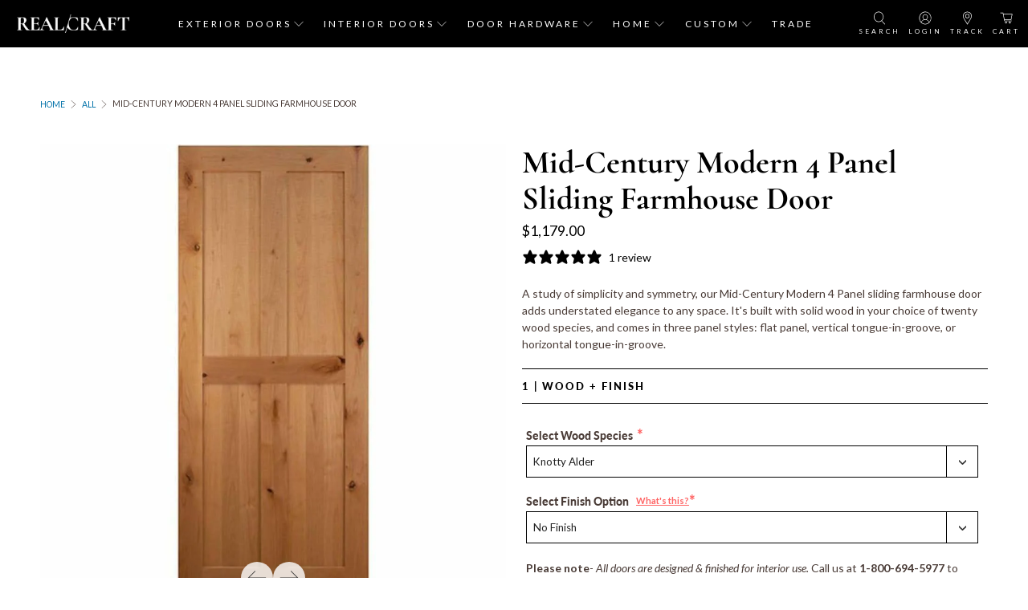

--- FILE ---
content_type: text/html; charset=utf-8
request_url: https://realcraft.com/products/mid-century-modern-4-panel
body_size: 134547
content:

















 <!doctype html>
<html class="no-js no-touch" lang="en">
<head> <meta charset="utf-8">
    
  

<script type="text/javascript">
  
    window.SHG_CUSTOMER = null;
  
</script> <script>var loox_global_hash = '1715881521190';</script><script>var loox_pop_active = true;var loox_pop_display = {"home_page":false,"product_page":true,"cart_page":true,"other_pages":false};</script><style>.loox-reviews-default { max-width: 1200px; margin: 0 auto; }</style> <script src="//realcraft.com/cdn/shop/t/151/assets/shop-sdk.js?v=141526996642811684551742476417" defer></script> <script src="//realcraft.com/cdn/shop/t/151/assets/hc-custom.js?v=48563910343929932641742476417" defer></script> <link rel="stylesheet" href="//realcraft.com/cdn/shop/t/151/assets/hc-custom.css?v=124624349863029747741742476417" media="print" onload="this.media='all'"> <meta http-equiv="cleartype" content="on"> <meta name="robots" content="index,follow"> <meta name="viewport" content="width=device-width,initial-scale=1"> <meta name="theme-color" content="#ffffff"> <link rel="canonical" href="https://realcraft.com/products/mid-century-modern-4-panel"><title>Mid-Century Modern 4 Panel Sliding Farmhouse Door | RealCraft</title> <!-- DNS prefetches --> <link rel="dns-prefetch" href="https://cdn.shopify.com"> <link rel="dns-prefetch" href="https://fonts.shopify.com"> <link rel="dns-prefetch" href="https://monorail-edge.shopifysvc.com"> <link rel="dns-prefetch" href="https://ajax.googleapis.com"> <!-- Preconnects --> <link rel="preconnect" href="https://cdn.shopify.com" crossorigin> <link rel="preconnect" href="https://fonts.shopify.com" crossorigin> <link rel="preconnect" href="https://monorail-edge.shopifysvc.com"> <link rel="preconnect" href="https://ajax.googleapis.com"> <!-- Preloads --> <!-- Preload CSS --> <link rel="preload" href="//realcraft.com/cdn/shop/t/151/assets/styles.css?v=50823819757993115651762779553" as="style"> <!-- CSS for Flex --> <link rel="stylesheet" href="//realcraft.com/cdn/shop/t/151/assets/fancybox.css?v=30466120580444283401742476417" media="print" onload="this.media='all'"> <link rel="stylesheet" href="//realcraft.com/cdn/shop/t/151/assets/styles.css?v=50823819757993115651762779553"> <script>
    window.PXUTheme = window.PXUTheme || {};
    window.PXUTheme.version = '5.2.1';
    window.PXUTheme.name = 'Flex';</script> <script>
    

window.PXUTheme = window.PXUTheme || {};


window.PXUTheme.info = {
  name: 'Flex',
  version: '3.0.0'
}


window.PXUTheme.currency = {};
window.PXUTheme.currency.show_multiple_currencies = false;
window.PXUTheme.currency.presentment_currency = "USD";
window.PXUTheme.currency.default_currency = "USD";
window.PXUTheme.currency.display_format = "money_format";
window.PXUTheme.currency.money_format = "${{amount}}";
window.PXUTheme.currency.money_format_no_currency = "${{amount}}";
window.PXUTheme.currency.money_format_currency = "${{amount}} USD";
window.PXUTheme.currency.native_multi_currency = true;
window.PXUTheme.currency.iso_code = "USD";
window.PXUTheme.currency.symbol = "$";



window.PXUTheme.allCountryOptionTags = "\u003coption value=\"United States\" data-provinces=\"[[\u0026quot;Alabama\u0026quot;,\u0026quot;Alabama\u0026quot;],[\u0026quot;Alaska\u0026quot;,\u0026quot;Alaska\u0026quot;],[\u0026quot;American Samoa\u0026quot;,\u0026quot;American Samoa\u0026quot;],[\u0026quot;Arizona\u0026quot;,\u0026quot;Arizona\u0026quot;],[\u0026quot;Arkansas\u0026quot;,\u0026quot;Arkansas\u0026quot;],[\u0026quot;Armed Forces Americas\u0026quot;,\u0026quot;Armed Forces Americas\u0026quot;],[\u0026quot;Armed Forces Europe\u0026quot;,\u0026quot;Armed Forces Europe\u0026quot;],[\u0026quot;Armed Forces Pacific\u0026quot;,\u0026quot;Armed Forces Pacific\u0026quot;],[\u0026quot;California\u0026quot;,\u0026quot;California\u0026quot;],[\u0026quot;Colorado\u0026quot;,\u0026quot;Colorado\u0026quot;],[\u0026quot;Connecticut\u0026quot;,\u0026quot;Connecticut\u0026quot;],[\u0026quot;Delaware\u0026quot;,\u0026quot;Delaware\u0026quot;],[\u0026quot;District of Columbia\u0026quot;,\u0026quot;Washington DC\u0026quot;],[\u0026quot;Federated States of Micronesia\u0026quot;,\u0026quot;Micronesia\u0026quot;],[\u0026quot;Florida\u0026quot;,\u0026quot;Florida\u0026quot;],[\u0026quot;Georgia\u0026quot;,\u0026quot;Georgia\u0026quot;],[\u0026quot;Guam\u0026quot;,\u0026quot;Guam\u0026quot;],[\u0026quot;Hawaii\u0026quot;,\u0026quot;Hawaii\u0026quot;],[\u0026quot;Idaho\u0026quot;,\u0026quot;Idaho\u0026quot;],[\u0026quot;Illinois\u0026quot;,\u0026quot;Illinois\u0026quot;],[\u0026quot;Indiana\u0026quot;,\u0026quot;Indiana\u0026quot;],[\u0026quot;Iowa\u0026quot;,\u0026quot;Iowa\u0026quot;],[\u0026quot;Kansas\u0026quot;,\u0026quot;Kansas\u0026quot;],[\u0026quot;Kentucky\u0026quot;,\u0026quot;Kentucky\u0026quot;],[\u0026quot;Louisiana\u0026quot;,\u0026quot;Louisiana\u0026quot;],[\u0026quot;Maine\u0026quot;,\u0026quot;Maine\u0026quot;],[\u0026quot;Marshall Islands\u0026quot;,\u0026quot;Marshall Islands\u0026quot;],[\u0026quot;Maryland\u0026quot;,\u0026quot;Maryland\u0026quot;],[\u0026quot;Massachusetts\u0026quot;,\u0026quot;Massachusetts\u0026quot;],[\u0026quot;Michigan\u0026quot;,\u0026quot;Michigan\u0026quot;],[\u0026quot;Minnesota\u0026quot;,\u0026quot;Minnesota\u0026quot;],[\u0026quot;Mississippi\u0026quot;,\u0026quot;Mississippi\u0026quot;],[\u0026quot;Missouri\u0026quot;,\u0026quot;Missouri\u0026quot;],[\u0026quot;Montana\u0026quot;,\u0026quot;Montana\u0026quot;],[\u0026quot;Nebraska\u0026quot;,\u0026quot;Nebraska\u0026quot;],[\u0026quot;Nevada\u0026quot;,\u0026quot;Nevada\u0026quot;],[\u0026quot;New Hampshire\u0026quot;,\u0026quot;New Hampshire\u0026quot;],[\u0026quot;New Jersey\u0026quot;,\u0026quot;New Jersey\u0026quot;],[\u0026quot;New Mexico\u0026quot;,\u0026quot;New Mexico\u0026quot;],[\u0026quot;New York\u0026quot;,\u0026quot;New York\u0026quot;],[\u0026quot;North Carolina\u0026quot;,\u0026quot;North Carolina\u0026quot;],[\u0026quot;North Dakota\u0026quot;,\u0026quot;North Dakota\u0026quot;],[\u0026quot;Northern Mariana Islands\u0026quot;,\u0026quot;Northern Mariana Islands\u0026quot;],[\u0026quot;Ohio\u0026quot;,\u0026quot;Ohio\u0026quot;],[\u0026quot;Oklahoma\u0026quot;,\u0026quot;Oklahoma\u0026quot;],[\u0026quot;Oregon\u0026quot;,\u0026quot;Oregon\u0026quot;],[\u0026quot;Palau\u0026quot;,\u0026quot;Palau\u0026quot;],[\u0026quot;Pennsylvania\u0026quot;,\u0026quot;Pennsylvania\u0026quot;],[\u0026quot;Puerto Rico\u0026quot;,\u0026quot;Puerto Rico\u0026quot;],[\u0026quot;Rhode Island\u0026quot;,\u0026quot;Rhode Island\u0026quot;],[\u0026quot;South Carolina\u0026quot;,\u0026quot;South Carolina\u0026quot;],[\u0026quot;South Dakota\u0026quot;,\u0026quot;South Dakota\u0026quot;],[\u0026quot;Tennessee\u0026quot;,\u0026quot;Tennessee\u0026quot;],[\u0026quot;Texas\u0026quot;,\u0026quot;Texas\u0026quot;],[\u0026quot;Utah\u0026quot;,\u0026quot;Utah\u0026quot;],[\u0026quot;Vermont\u0026quot;,\u0026quot;Vermont\u0026quot;],[\u0026quot;Virgin Islands\u0026quot;,\u0026quot;U.S. Virgin Islands\u0026quot;],[\u0026quot;Virginia\u0026quot;,\u0026quot;Virginia\u0026quot;],[\u0026quot;Washington\u0026quot;,\u0026quot;Washington\u0026quot;],[\u0026quot;West Virginia\u0026quot;,\u0026quot;West Virginia\u0026quot;],[\u0026quot;Wisconsin\u0026quot;,\u0026quot;Wisconsin\u0026quot;],[\u0026quot;Wyoming\u0026quot;,\u0026quot;Wyoming\u0026quot;]]\"\u003eUnited States\u003c\/option\u003e\n\u003coption value=\"Canada\" data-provinces=\"[[\u0026quot;Alberta\u0026quot;,\u0026quot;Alberta\u0026quot;],[\u0026quot;British Columbia\u0026quot;,\u0026quot;British Columbia\u0026quot;],[\u0026quot;Manitoba\u0026quot;,\u0026quot;Manitoba\u0026quot;],[\u0026quot;New Brunswick\u0026quot;,\u0026quot;New Brunswick\u0026quot;],[\u0026quot;Newfoundland and Labrador\u0026quot;,\u0026quot;Newfoundland and Labrador\u0026quot;],[\u0026quot;Northwest Territories\u0026quot;,\u0026quot;Northwest Territories\u0026quot;],[\u0026quot;Nova Scotia\u0026quot;,\u0026quot;Nova Scotia\u0026quot;],[\u0026quot;Nunavut\u0026quot;,\u0026quot;Nunavut\u0026quot;],[\u0026quot;Ontario\u0026quot;,\u0026quot;Ontario\u0026quot;],[\u0026quot;Prince Edward Island\u0026quot;,\u0026quot;Prince Edward Island\u0026quot;],[\u0026quot;Quebec\u0026quot;,\u0026quot;Quebec\u0026quot;],[\u0026quot;Saskatchewan\u0026quot;,\u0026quot;Saskatchewan\u0026quot;],[\u0026quot;Yukon\u0026quot;,\u0026quot;Yukon\u0026quot;]]\"\u003eCanada\u003c\/option\u003e\n\u003coption value=\"---\" data-provinces=\"[]\"\u003e---\u003c\/option\u003e\n\u003coption value=\"Afghanistan\" data-provinces=\"[]\"\u003eAfghanistan\u003c\/option\u003e\n\u003coption value=\"Aland Islands\" data-provinces=\"[]\"\u003eÅland Islands\u003c\/option\u003e\n\u003coption value=\"Albania\" data-provinces=\"[]\"\u003eAlbania\u003c\/option\u003e\n\u003coption value=\"Algeria\" data-provinces=\"[]\"\u003eAlgeria\u003c\/option\u003e\n\u003coption value=\"Andorra\" data-provinces=\"[]\"\u003eAndorra\u003c\/option\u003e\n\u003coption value=\"Angola\" data-provinces=\"[]\"\u003eAngola\u003c\/option\u003e\n\u003coption value=\"Anguilla\" data-provinces=\"[]\"\u003eAnguilla\u003c\/option\u003e\n\u003coption value=\"Antigua And Barbuda\" data-provinces=\"[]\"\u003eAntigua \u0026 Barbuda\u003c\/option\u003e\n\u003coption value=\"Argentina\" data-provinces=\"[[\u0026quot;Buenos Aires\u0026quot;,\u0026quot;Buenos Aires Province\u0026quot;],[\u0026quot;Catamarca\u0026quot;,\u0026quot;Catamarca\u0026quot;],[\u0026quot;Chaco\u0026quot;,\u0026quot;Chaco\u0026quot;],[\u0026quot;Chubut\u0026quot;,\u0026quot;Chubut\u0026quot;],[\u0026quot;Ciudad Autónoma de Buenos Aires\u0026quot;,\u0026quot;Buenos Aires (Autonomous City)\u0026quot;],[\u0026quot;Corrientes\u0026quot;,\u0026quot;Corrientes\u0026quot;],[\u0026quot;Córdoba\u0026quot;,\u0026quot;Córdoba\u0026quot;],[\u0026quot;Entre Ríos\u0026quot;,\u0026quot;Entre Ríos\u0026quot;],[\u0026quot;Formosa\u0026quot;,\u0026quot;Formosa\u0026quot;],[\u0026quot;Jujuy\u0026quot;,\u0026quot;Jujuy\u0026quot;],[\u0026quot;La Pampa\u0026quot;,\u0026quot;La Pampa\u0026quot;],[\u0026quot;La Rioja\u0026quot;,\u0026quot;La Rioja\u0026quot;],[\u0026quot;Mendoza\u0026quot;,\u0026quot;Mendoza\u0026quot;],[\u0026quot;Misiones\u0026quot;,\u0026quot;Misiones\u0026quot;],[\u0026quot;Neuquén\u0026quot;,\u0026quot;Neuquén\u0026quot;],[\u0026quot;Río Negro\u0026quot;,\u0026quot;Río Negro\u0026quot;],[\u0026quot;Salta\u0026quot;,\u0026quot;Salta\u0026quot;],[\u0026quot;San Juan\u0026quot;,\u0026quot;San Juan\u0026quot;],[\u0026quot;San Luis\u0026quot;,\u0026quot;San Luis\u0026quot;],[\u0026quot;Santa Cruz\u0026quot;,\u0026quot;Santa Cruz\u0026quot;],[\u0026quot;Santa Fe\u0026quot;,\u0026quot;Santa Fe\u0026quot;],[\u0026quot;Santiago Del Estero\u0026quot;,\u0026quot;Santiago del Estero\u0026quot;],[\u0026quot;Tierra Del Fuego\u0026quot;,\u0026quot;Tierra del Fuego\u0026quot;],[\u0026quot;Tucumán\u0026quot;,\u0026quot;Tucumán\u0026quot;]]\"\u003eArgentina\u003c\/option\u003e\n\u003coption value=\"Armenia\" data-provinces=\"[]\"\u003eArmenia\u003c\/option\u003e\n\u003coption value=\"Aruba\" data-provinces=\"[]\"\u003eAruba\u003c\/option\u003e\n\u003coption value=\"Ascension Island\" data-provinces=\"[]\"\u003eAscension Island\u003c\/option\u003e\n\u003coption value=\"Australia\" data-provinces=\"[[\u0026quot;Australian Capital Territory\u0026quot;,\u0026quot;Australian Capital Territory\u0026quot;],[\u0026quot;New South Wales\u0026quot;,\u0026quot;New South Wales\u0026quot;],[\u0026quot;Northern Territory\u0026quot;,\u0026quot;Northern Territory\u0026quot;],[\u0026quot;Queensland\u0026quot;,\u0026quot;Queensland\u0026quot;],[\u0026quot;South Australia\u0026quot;,\u0026quot;South Australia\u0026quot;],[\u0026quot;Tasmania\u0026quot;,\u0026quot;Tasmania\u0026quot;],[\u0026quot;Victoria\u0026quot;,\u0026quot;Victoria\u0026quot;],[\u0026quot;Western Australia\u0026quot;,\u0026quot;Western Australia\u0026quot;]]\"\u003eAustralia\u003c\/option\u003e\n\u003coption value=\"Austria\" data-provinces=\"[]\"\u003eAustria\u003c\/option\u003e\n\u003coption value=\"Azerbaijan\" data-provinces=\"[]\"\u003eAzerbaijan\u003c\/option\u003e\n\u003coption value=\"Bahamas\" data-provinces=\"[]\"\u003eBahamas\u003c\/option\u003e\n\u003coption value=\"Bahrain\" data-provinces=\"[]\"\u003eBahrain\u003c\/option\u003e\n\u003coption value=\"Bangladesh\" data-provinces=\"[]\"\u003eBangladesh\u003c\/option\u003e\n\u003coption value=\"Barbados\" data-provinces=\"[]\"\u003eBarbados\u003c\/option\u003e\n\u003coption value=\"Belarus\" data-provinces=\"[]\"\u003eBelarus\u003c\/option\u003e\n\u003coption value=\"Belgium\" data-provinces=\"[]\"\u003eBelgium\u003c\/option\u003e\n\u003coption value=\"Belize\" data-provinces=\"[]\"\u003eBelize\u003c\/option\u003e\n\u003coption value=\"Benin\" data-provinces=\"[]\"\u003eBenin\u003c\/option\u003e\n\u003coption value=\"Bermuda\" data-provinces=\"[]\"\u003eBermuda\u003c\/option\u003e\n\u003coption value=\"Bhutan\" data-provinces=\"[]\"\u003eBhutan\u003c\/option\u003e\n\u003coption value=\"Bolivia\" data-provinces=\"[]\"\u003eBolivia\u003c\/option\u003e\n\u003coption value=\"Bosnia And Herzegovina\" data-provinces=\"[]\"\u003eBosnia \u0026 Herzegovina\u003c\/option\u003e\n\u003coption value=\"Botswana\" data-provinces=\"[]\"\u003eBotswana\u003c\/option\u003e\n\u003coption value=\"Brazil\" data-provinces=\"[[\u0026quot;Acre\u0026quot;,\u0026quot;Acre\u0026quot;],[\u0026quot;Alagoas\u0026quot;,\u0026quot;Alagoas\u0026quot;],[\u0026quot;Amapá\u0026quot;,\u0026quot;Amapá\u0026quot;],[\u0026quot;Amazonas\u0026quot;,\u0026quot;Amazonas\u0026quot;],[\u0026quot;Bahia\u0026quot;,\u0026quot;Bahia\u0026quot;],[\u0026quot;Ceará\u0026quot;,\u0026quot;Ceará\u0026quot;],[\u0026quot;Distrito Federal\u0026quot;,\u0026quot;Federal District\u0026quot;],[\u0026quot;Espírito Santo\u0026quot;,\u0026quot;Espírito Santo\u0026quot;],[\u0026quot;Goiás\u0026quot;,\u0026quot;Goiás\u0026quot;],[\u0026quot;Maranhão\u0026quot;,\u0026quot;Maranhão\u0026quot;],[\u0026quot;Mato Grosso\u0026quot;,\u0026quot;Mato Grosso\u0026quot;],[\u0026quot;Mato Grosso do Sul\u0026quot;,\u0026quot;Mato Grosso do Sul\u0026quot;],[\u0026quot;Minas Gerais\u0026quot;,\u0026quot;Minas Gerais\u0026quot;],[\u0026quot;Paraná\u0026quot;,\u0026quot;Paraná\u0026quot;],[\u0026quot;Paraíba\u0026quot;,\u0026quot;Paraíba\u0026quot;],[\u0026quot;Pará\u0026quot;,\u0026quot;Pará\u0026quot;],[\u0026quot;Pernambuco\u0026quot;,\u0026quot;Pernambuco\u0026quot;],[\u0026quot;Piauí\u0026quot;,\u0026quot;Piauí\u0026quot;],[\u0026quot;Rio Grande do Norte\u0026quot;,\u0026quot;Rio Grande do Norte\u0026quot;],[\u0026quot;Rio Grande do Sul\u0026quot;,\u0026quot;Rio Grande do Sul\u0026quot;],[\u0026quot;Rio de Janeiro\u0026quot;,\u0026quot;Rio de Janeiro\u0026quot;],[\u0026quot;Rondônia\u0026quot;,\u0026quot;Rondônia\u0026quot;],[\u0026quot;Roraima\u0026quot;,\u0026quot;Roraima\u0026quot;],[\u0026quot;Santa Catarina\u0026quot;,\u0026quot;Santa Catarina\u0026quot;],[\u0026quot;Sergipe\u0026quot;,\u0026quot;Sergipe\u0026quot;],[\u0026quot;São Paulo\u0026quot;,\u0026quot;São Paulo\u0026quot;],[\u0026quot;Tocantins\u0026quot;,\u0026quot;Tocantins\u0026quot;]]\"\u003eBrazil\u003c\/option\u003e\n\u003coption value=\"British Indian Ocean Territory\" data-provinces=\"[]\"\u003eBritish Indian Ocean Territory\u003c\/option\u003e\n\u003coption value=\"Virgin Islands, British\" data-provinces=\"[]\"\u003eBritish Virgin Islands\u003c\/option\u003e\n\u003coption value=\"Brunei\" data-provinces=\"[]\"\u003eBrunei\u003c\/option\u003e\n\u003coption value=\"Bulgaria\" data-provinces=\"[]\"\u003eBulgaria\u003c\/option\u003e\n\u003coption value=\"Burkina Faso\" data-provinces=\"[]\"\u003eBurkina Faso\u003c\/option\u003e\n\u003coption value=\"Burundi\" data-provinces=\"[]\"\u003eBurundi\u003c\/option\u003e\n\u003coption value=\"Cambodia\" data-provinces=\"[]\"\u003eCambodia\u003c\/option\u003e\n\u003coption value=\"Republic of Cameroon\" data-provinces=\"[]\"\u003eCameroon\u003c\/option\u003e\n\u003coption value=\"Canada\" data-provinces=\"[[\u0026quot;Alberta\u0026quot;,\u0026quot;Alberta\u0026quot;],[\u0026quot;British Columbia\u0026quot;,\u0026quot;British Columbia\u0026quot;],[\u0026quot;Manitoba\u0026quot;,\u0026quot;Manitoba\u0026quot;],[\u0026quot;New Brunswick\u0026quot;,\u0026quot;New Brunswick\u0026quot;],[\u0026quot;Newfoundland and Labrador\u0026quot;,\u0026quot;Newfoundland and Labrador\u0026quot;],[\u0026quot;Northwest Territories\u0026quot;,\u0026quot;Northwest Territories\u0026quot;],[\u0026quot;Nova Scotia\u0026quot;,\u0026quot;Nova Scotia\u0026quot;],[\u0026quot;Nunavut\u0026quot;,\u0026quot;Nunavut\u0026quot;],[\u0026quot;Ontario\u0026quot;,\u0026quot;Ontario\u0026quot;],[\u0026quot;Prince Edward Island\u0026quot;,\u0026quot;Prince Edward Island\u0026quot;],[\u0026quot;Quebec\u0026quot;,\u0026quot;Quebec\u0026quot;],[\u0026quot;Saskatchewan\u0026quot;,\u0026quot;Saskatchewan\u0026quot;],[\u0026quot;Yukon\u0026quot;,\u0026quot;Yukon\u0026quot;]]\"\u003eCanada\u003c\/option\u003e\n\u003coption value=\"Cape Verde\" data-provinces=\"[]\"\u003eCape Verde\u003c\/option\u003e\n\u003coption value=\"Caribbean Netherlands\" data-provinces=\"[]\"\u003eCaribbean Netherlands\u003c\/option\u003e\n\u003coption value=\"Cayman Islands\" data-provinces=\"[]\"\u003eCayman Islands\u003c\/option\u003e\n\u003coption value=\"Central African Republic\" data-provinces=\"[]\"\u003eCentral African Republic\u003c\/option\u003e\n\u003coption value=\"Chad\" data-provinces=\"[]\"\u003eChad\u003c\/option\u003e\n\u003coption value=\"Chile\" data-provinces=\"[[\u0026quot;Antofagasta\u0026quot;,\u0026quot;Antofagasta\u0026quot;],[\u0026quot;Araucanía\u0026quot;,\u0026quot;Araucanía\u0026quot;],[\u0026quot;Arica and Parinacota\u0026quot;,\u0026quot;Arica y Parinacota\u0026quot;],[\u0026quot;Atacama\u0026quot;,\u0026quot;Atacama\u0026quot;],[\u0026quot;Aysén\u0026quot;,\u0026quot;Aysén\u0026quot;],[\u0026quot;Biobío\u0026quot;,\u0026quot;Bío Bío\u0026quot;],[\u0026quot;Coquimbo\u0026quot;,\u0026quot;Coquimbo\u0026quot;],[\u0026quot;Los Lagos\u0026quot;,\u0026quot;Los Lagos\u0026quot;],[\u0026quot;Los Ríos\u0026quot;,\u0026quot;Los Ríos\u0026quot;],[\u0026quot;Magallanes\u0026quot;,\u0026quot;Magallanes Region\u0026quot;],[\u0026quot;Maule\u0026quot;,\u0026quot;Maule\u0026quot;],[\u0026quot;O\u0026#39;Higgins\u0026quot;,\u0026quot;Libertador General Bernardo O’Higgins\u0026quot;],[\u0026quot;Santiago\u0026quot;,\u0026quot;Santiago Metropolitan\u0026quot;],[\u0026quot;Tarapacá\u0026quot;,\u0026quot;Tarapacá\u0026quot;],[\u0026quot;Valparaíso\u0026quot;,\u0026quot;Valparaíso\u0026quot;],[\u0026quot;Ñuble\u0026quot;,\u0026quot;Ñuble\u0026quot;]]\"\u003eChile\u003c\/option\u003e\n\u003coption value=\"China\" data-provinces=\"[[\u0026quot;Anhui\u0026quot;,\u0026quot;Anhui\u0026quot;],[\u0026quot;Beijing\u0026quot;,\u0026quot;Beijing\u0026quot;],[\u0026quot;Chongqing\u0026quot;,\u0026quot;Chongqing\u0026quot;],[\u0026quot;Fujian\u0026quot;,\u0026quot;Fujian\u0026quot;],[\u0026quot;Gansu\u0026quot;,\u0026quot;Gansu\u0026quot;],[\u0026quot;Guangdong\u0026quot;,\u0026quot;Guangdong\u0026quot;],[\u0026quot;Guangxi\u0026quot;,\u0026quot;Guangxi\u0026quot;],[\u0026quot;Guizhou\u0026quot;,\u0026quot;Guizhou\u0026quot;],[\u0026quot;Hainan\u0026quot;,\u0026quot;Hainan\u0026quot;],[\u0026quot;Hebei\u0026quot;,\u0026quot;Hebei\u0026quot;],[\u0026quot;Heilongjiang\u0026quot;,\u0026quot;Heilongjiang\u0026quot;],[\u0026quot;Henan\u0026quot;,\u0026quot;Henan\u0026quot;],[\u0026quot;Hubei\u0026quot;,\u0026quot;Hubei\u0026quot;],[\u0026quot;Hunan\u0026quot;,\u0026quot;Hunan\u0026quot;],[\u0026quot;Inner Mongolia\u0026quot;,\u0026quot;Inner Mongolia\u0026quot;],[\u0026quot;Jiangsu\u0026quot;,\u0026quot;Jiangsu\u0026quot;],[\u0026quot;Jiangxi\u0026quot;,\u0026quot;Jiangxi\u0026quot;],[\u0026quot;Jilin\u0026quot;,\u0026quot;Jilin\u0026quot;],[\u0026quot;Liaoning\u0026quot;,\u0026quot;Liaoning\u0026quot;],[\u0026quot;Ningxia\u0026quot;,\u0026quot;Ningxia\u0026quot;],[\u0026quot;Qinghai\u0026quot;,\u0026quot;Qinghai\u0026quot;],[\u0026quot;Shaanxi\u0026quot;,\u0026quot;Shaanxi\u0026quot;],[\u0026quot;Shandong\u0026quot;,\u0026quot;Shandong\u0026quot;],[\u0026quot;Shanghai\u0026quot;,\u0026quot;Shanghai\u0026quot;],[\u0026quot;Shanxi\u0026quot;,\u0026quot;Shanxi\u0026quot;],[\u0026quot;Sichuan\u0026quot;,\u0026quot;Sichuan\u0026quot;],[\u0026quot;Tianjin\u0026quot;,\u0026quot;Tianjin\u0026quot;],[\u0026quot;Xinjiang\u0026quot;,\u0026quot;Xinjiang\u0026quot;],[\u0026quot;Xizang\u0026quot;,\u0026quot;Tibet\u0026quot;],[\u0026quot;Yunnan\u0026quot;,\u0026quot;Yunnan\u0026quot;],[\u0026quot;Zhejiang\u0026quot;,\u0026quot;Zhejiang\u0026quot;]]\"\u003eChina\u003c\/option\u003e\n\u003coption value=\"Christmas Island\" data-provinces=\"[]\"\u003eChristmas Island\u003c\/option\u003e\n\u003coption value=\"Cocos (Keeling) Islands\" data-provinces=\"[]\"\u003eCocos (Keeling) Islands\u003c\/option\u003e\n\u003coption value=\"Colombia\" data-provinces=\"[[\u0026quot;Amazonas\u0026quot;,\u0026quot;Amazonas\u0026quot;],[\u0026quot;Antioquia\u0026quot;,\u0026quot;Antioquia\u0026quot;],[\u0026quot;Arauca\u0026quot;,\u0026quot;Arauca\u0026quot;],[\u0026quot;Atlántico\u0026quot;,\u0026quot;Atlántico\u0026quot;],[\u0026quot;Bogotá, D.C.\u0026quot;,\u0026quot;Capital District\u0026quot;],[\u0026quot;Bolívar\u0026quot;,\u0026quot;Bolívar\u0026quot;],[\u0026quot;Boyacá\u0026quot;,\u0026quot;Boyacá\u0026quot;],[\u0026quot;Caldas\u0026quot;,\u0026quot;Caldas\u0026quot;],[\u0026quot;Caquetá\u0026quot;,\u0026quot;Caquetá\u0026quot;],[\u0026quot;Casanare\u0026quot;,\u0026quot;Casanare\u0026quot;],[\u0026quot;Cauca\u0026quot;,\u0026quot;Cauca\u0026quot;],[\u0026quot;Cesar\u0026quot;,\u0026quot;Cesar\u0026quot;],[\u0026quot;Chocó\u0026quot;,\u0026quot;Chocó\u0026quot;],[\u0026quot;Cundinamarca\u0026quot;,\u0026quot;Cundinamarca\u0026quot;],[\u0026quot;Córdoba\u0026quot;,\u0026quot;Córdoba\u0026quot;],[\u0026quot;Guainía\u0026quot;,\u0026quot;Guainía\u0026quot;],[\u0026quot;Guaviare\u0026quot;,\u0026quot;Guaviare\u0026quot;],[\u0026quot;Huila\u0026quot;,\u0026quot;Huila\u0026quot;],[\u0026quot;La Guajira\u0026quot;,\u0026quot;La Guajira\u0026quot;],[\u0026quot;Magdalena\u0026quot;,\u0026quot;Magdalena\u0026quot;],[\u0026quot;Meta\u0026quot;,\u0026quot;Meta\u0026quot;],[\u0026quot;Nariño\u0026quot;,\u0026quot;Nariño\u0026quot;],[\u0026quot;Norte de Santander\u0026quot;,\u0026quot;Norte de Santander\u0026quot;],[\u0026quot;Putumayo\u0026quot;,\u0026quot;Putumayo\u0026quot;],[\u0026quot;Quindío\u0026quot;,\u0026quot;Quindío\u0026quot;],[\u0026quot;Risaralda\u0026quot;,\u0026quot;Risaralda\u0026quot;],[\u0026quot;San Andrés, Providencia y Santa Catalina\u0026quot;,\u0026quot;San Andrés \\u0026 Providencia\u0026quot;],[\u0026quot;Santander\u0026quot;,\u0026quot;Santander\u0026quot;],[\u0026quot;Sucre\u0026quot;,\u0026quot;Sucre\u0026quot;],[\u0026quot;Tolima\u0026quot;,\u0026quot;Tolima\u0026quot;],[\u0026quot;Valle del Cauca\u0026quot;,\u0026quot;Valle del Cauca\u0026quot;],[\u0026quot;Vaupés\u0026quot;,\u0026quot;Vaupés\u0026quot;],[\u0026quot;Vichada\u0026quot;,\u0026quot;Vichada\u0026quot;]]\"\u003eColombia\u003c\/option\u003e\n\u003coption value=\"Comoros\" data-provinces=\"[]\"\u003eComoros\u003c\/option\u003e\n\u003coption value=\"Congo\" data-provinces=\"[]\"\u003eCongo - Brazzaville\u003c\/option\u003e\n\u003coption value=\"Congo, The Democratic Republic Of The\" data-provinces=\"[]\"\u003eCongo - Kinshasa\u003c\/option\u003e\n\u003coption value=\"Cook Islands\" data-provinces=\"[]\"\u003eCook Islands\u003c\/option\u003e\n\u003coption value=\"Costa Rica\" data-provinces=\"[[\u0026quot;Alajuela\u0026quot;,\u0026quot;Alajuela\u0026quot;],[\u0026quot;Cartago\u0026quot;,\u0026quot;Cartago\u0026quot;],[\u0026quot;Guanacaste\u0026quot;,\u0026quot;Guanacaste\u0026quot;],[\u0026quot;Heredia\u0026quot;,\u0026quot;Heredia\u0026quot;],[\u0026quot;Limón\u0026quot;,\u0026quot;Limón\u0026quot;],[\u0026quot;Puntarenas\u0026quot;,\u0026quot;Puntarenas\u0026quot;],[\u0026quot;San José\u0026quot;,\u0026quot;San José\u0026quot;]]\"\u003eCosta Rica\u003c\/option\u003e\n\u003coption value=\"Croatia\" data-provinces=\"[]\"\u003eCroatia\u003c\/option\u003e\n\u003coption value=\"Curaçao\" data-provinces=\"[]\"\u003eCuraçao\u003c\/option\u003e\n\u003coption value=\"Cyprus\" data-provinces=\"[]\"\u003eCyprus\u003c\/option\u003e\n\u003coption value=\"Czech Republic\" data-provinces=\"[]\"\u003eCzechia\u003c\/option\u003e\n\u003coption value=\"Côte d'Ivoire\" data-provinces=\"[]\"\u003eCôte d’Ivoire\u003c\/option\u003e\n\u003coption value=\"Denmark\" data-provinces=\"[]\"\u003eDenmark\u003c\/option\u003e\n\u003coption value=\"Djibouti\" data-provinces=\"[]\"\u003eDjibouti\u003c\/option\u003e\n\u003coption value=\"Dominica\" data-provinces=\"[]\"\u003eDominica\u003c\/option\u003e\n\u003coption value=\"Dominican Republic\" data-provinces=\"[]\"\u003eDominican Republic\u003c\/option\u003e\n\u003coption value=\"Ecuador\" data-provinces=\"[]\"\u003eEcuador\u003c\/option\u003e\n\u003coption value=\"Egypt\" data-provinces=\"[[\u0026quot;6th of October\u0026quot;,\u0026quot;6th of October\u0026quot;],[\u0026quot;Al Sharqia\u0026quot;,\u0026quot;Al Sharqia\u0026quot;],[\u0026quot;Alexandria\u0026quot;,\u0026quot;Alexandria\u0026quot;],[\u0026quot;Aswan\u0026quot;,\u0026quot;Aswan\u0026quot;],[\u0026quot;Asyut\u0026quot;,\u0026quot;Asyut\u0026quot;],[\u0026quot;Beheira\u0026quot;,\u0026quot;Beheira\u0026quot;],[\u0026quot;Beni Suef\u0026quot;,\u0026quot;Beni Suef\u0026quot;],[\u0026quot;Cairo\u0026quot;,\u0026quot;Cairo\u0026quot;],[\u0026quot;Dakahlia\u0026quot;,\u0026quot;Dakahlia\u0026quot;],[\u0026quot;Damietta\u0026quot;,\u0026quot;Damietta\u0026quot;],[\u0026quot;Faiyum\u0026quot;,\u0026quot;Faiyum\u0026quot;],[\u0026quot;Gharbia\u0026quot;,\u0026quot;Gharbia\u0026quot;],[\u0026quot;Giza\u0026quot;,\u0026quot;Giza\u0026quot;],[\u0026quot;Helwan\u0026quot;,\u0026quot;Helwan\u0026quot;],[\u0026quot;Ismailia\u0026quot;,\u0026quot;Ismailia\u0026quot;],[\u0026quot;Kafr el-Sheikh\u0026quot;,\u0026quot;Kafr el-Sheikh\u0026quot;],[\u0026quot;Luxor\u0026quot;,\u0026quot;Luxor\u0026quot;],[\u0026quot;Matrouh\u0026quot;,\u0026quot;Matrouh\u0026quot;],[\u0026quot;Minya\u0026quot;,\u0026quot;Minya\u0026quot;],[\u0026quot;Monufia\u0026quot;,\u0026quot;Monufia\u0026quot;],[\u0026quot;New Valley\u0026quot;,\u0026quot;New Valley\u0026quot;],[\u0026quot;North Sinai\u0026quot;,\u0026quot;North Sinai\u0026quot;],[\u0026quot;Port Said\u0026quot;,\u0026quot;Port Said\u0026quot;],[\u0026quot;Qalyubia\u0026quot;,\u0026quot;Qalyubia\u0026quot;],[\u0026quot;Qena\u0026quot;,\u0026quot;Qena\u0026quot;],[\u0026quot;Red Sea\u0026quot;,\u0026quot;Red Sea\u0026quot;],[\u0026quot;Sohag\u0026quot;,\u0026quot;Sohag\u0026quot;],[\u0026quot;South Sinai\u0026quot;,\u0026quot;South Sinai\u0026quot;],[\u0026quot;Suez\u0026quot;,\u0026quot;Suez\u0026quot;]]\"\u003eEgypt\u003c\/option\u003e\n\u003coption value=\"El Salvador\" data-provinces=\"[[\u0026quot;Ahuachapán\u0026quot;,\u0026quot;Ahuachapán\u0026quot;],[\u0026quot;Cabañas\u0026quot;,\u0026quot;Cabañas\u0026quot;],[\u0026quot;Chalatenango\u0026quot;,\u0026quot;Chalatenango\u0026quot;],[\u0026quot;Cuscatlán\u0026quot;,\u0026quot;Cuscatlán\u0026quot;],[\u0026quot;La Libertad\u0026quot;,\u0026quot;La Libertad\u0026quot;],[\u0026quot;La Paz\u0026quot;,\u0026quot;La Paz\u0026quot;],[\u0026quot;La Unión\u0026quot;,\u0026quot;La Unión\u0026quot;],[\u0026quot;Morazán\u0026quot;,\u0026quot;Morazán\u0026quot;],[\u0026quot;San Miguel\u0026quot;,\u0026quot;San Miguel\u0026quot;],[\u0026quot;San Salvador\u0026quot;,\u0026quot;San Salvador\u0026quot;],[\u0026quot;San Vicente\u0026quot;,\u0026quot;San Vicente\u0026quot;],[\u0026quot;Santa Ana\u0026quot;,\u0026quot;Santa Ana\u0026quot;],[\u0026quot;Sonsonate\u0026quot;,\u0026quot;Sonsonate\u0026quot;],[\u0026quot;Usulután\u0026quot;,\u0026quot;Usulután\u0026quot;]]\"\u003eEl Salvador\u003c\/option\u003e\n\u003coption value=\"Equatorial Guinea\" data-provinces=\"[]\"\u003eEquatorial Guinea\u003c\/option\u003e\n\u003coption value=\"Eritrea\" data-provinces=\"[]\"\u003eEritrea\u003c\/option\u003e\n\u003coption value=\"Estonia\" data-provinces=\"[]\"\u003eEstonia\u003c\/option\u003e\n\u003coption value=\"Eswatini\" data-provinces=\"[]\"\u003eEswatini\u003c\/option\u003e\n\u003coption value=\"Ethiopia\" data-provinces=\"[]\"\u003eEthiopia\u003c\/option\u003e\n\u003coption value=\"Falkland Islands (Malvinas)\" data-provinces=\"[]\"\u003eFalkland Islands\u003c\/option\u003e\n\u003coption value=\"Faroe Islands\" data-provinces=\"[]\"\u003eFaroe Islands\u003c\/option\u003e\n\u003coption value=\"Fiji\" data-provinces=\"[]\"\u003eFiji\u003c\/option\u003e\n\u003coption value=\"Finland\" data-provinces=\"[]\"\u003eFinland\u003c\/option\u003e\n\u003coption value=\"France\" data-provinces=\"[]\"\u003eFrance\u003c\/option\u003e\n\u003coption value=\"French Guiana\" data-provinces=\"[]\"\u003eFrench Guiana\u003c\/option\u003e\n\u003coption value=\"French Polynesia\" data-provinces=\"[]\"\u003eFrench Polynesia\u003c\/option\u003e\n\u003coption value=\"French Southern Territories\" data-provinces=\"[]\"\u003eFrench Southern Territories\u003c\/option\u003e\n\u003coption value=\"Gabon\" data-provinces=\"[]\"\u003eGabon\u003c\/option\u003e\n\u003coption value=\"Gambia\" data-provinces=\"[]\"\u003eGambia\u003c\/option\u003e\n\u003coption value=\"Georgia\" data-provinces=\"[]\"\u003eGeorgia\u003c\/option\u003e\n\u003coption value=\"Germany\" data-provinces=\"[]\"\u003eGermany\u003c\/option\u003e\n\u003coption value=\"Ghana\" data-provinces=\"[]\"\u003eGhana\u003c\/option\u003e\n\u003coption value=\"Gibraltar\" data-provinces=\"[]\"\u003eGibraltar\u003c\/option\u003e\n\u003coption value=\"Greece\" data-provinces=\"[]\"\u003eGreece\u003c\/option\u003e\n\u003coption value=\"Greenland\" data-provinces=\"[]\"\u003eGreenland\u003c\/option\u003e\n\u003coption value=\"Grenada\" data-provinces=\"[]\"\u003eGrenada\u003c\/option\u003e\n\u003coption value=\"Guadeloupe\" data-provinces=\"[]\"\u003eGuadeloupe\u003c\/option\u003e\n\u003coption value=\"Guatemala\" data-provinces=\"[[\u0026quot;Alta Verapaz\u0026quot;,\u0026quot;Alta Verapaz\u0026quot;],[\u0026quot;Baja Verapaz\u0026quot;,\u0026quot;Baja Verapaz\u0026quot;],[\u0026quot;Chimaltenango\u0026quot;,\u0026quot;Chimaltenango\u0026quot;],[\u0026quot;Chiquimula\u0026quot;,\u0026quot;Chiquimula\u0026quot;],[\u0026quot;El Progreso\u0026quot;,\u0026quot;El Progreso\u0026quot;],[\u0026quot;Escuintla\u0026quot;,\u0026quot;Escuintla\u0026quot;],[\u0026quot;Guatemala\u0026quot;,\u0026quot;Guatemala\u0026quot;],[\u0026quot;Huehuetenango\u0026quot;,\u0026quot;Huehuetenango\u0026quot;],[\u0026quot;Izabal\u0026quot;,\u0026quot;Izabal\u0026quot;],[\u0026quot;Jalapa\u0026quot;,\u0026quot;Jalapa\u0026quot;],[\u0026quot;Jutiapa\u0026quot;,\u0026quot;Jutiapa\u0026quot;],[\u0026quot;Petén\u0026quot;,\u0026quot;Petén\u0026quot;],[\u0026quot;Quetzaltenango\u0026quot;,\u0026quot;Quetzaltenango\u0026quot;],[\u0026quot;Quiché\u0026quot;,\u0026quot;Quiché\u0026quot;],[\u0026quot;Retalhuleu\u0026quot;,\u0026quot;Retalhuleu\u0026quot;],[\u0026quot;Sacatepéquez\u0026quot;,\u0026quot;Sacatepéquez\u0026quot;],[\u0026quot;San Marcos\u0026quot;,\u0026quot;San Marcos\u0026quot;],[\u0026quot;Santa Rosa\u0026quot;,\u0026quot;Santa Rosa\u0026quot;],[\u0026quot;Sololá\u0026quot;,\u0026quot;Sololá\u0026quot;],[\u0026quot;Suchitepéquez\u0026quot;,\u0026quot;Suchitepéquez\u0026quot;],[\u0026quot;Totonicapán\u0026quot;,\u0026quot;Totonicapán\u0026quot;],[\u0026quot;Zacapa\u0026quot;,\u0026quot;Zacapa\u0026quot;]]\"\u003eGuatemala\u003c\/option\u003e\n\u003coption value=\"Guernsey\" data-provinces=\"[]\"\u003eGuernsey\u003c\/option\u003e\n\u003coption value=\"Guinea\" data-provinces=\"[]\"\u003eGuinea\u003c\/option\u003e\n\u003coption value=\"Guinea Bissau\" data-provinces=\"[]\"\u003eGuinea-Bissau\u003c\/option\u003e\n\u003coption value=\"Guyana\" data-provinces=\"[]\"\u003eGuyana\u003c\/option\u003e\n\u003coption value=\"Haiti\" data-provinces=\"[]\"\u003eHaiti\u003c\/option\u003e\n\u003coption value=\"Honduras\" data-provinces=\"[]\"\u003eHonduras\u003c\/option\u003e\n\u003coption value=\"Hong Kong\" data-provinces=\"[[\u0026quot;Hong Kong Island\u0026quot;,\u0026quot;Hong Kong Island\u0026quot;],[\u0026quot;Kowloon\u0026quot;,\u0026quot;Kowloon\u0026quot;],[\u0026quot;New Territories\u0026quot;,\u0026quot;New Territories\u0026quot;]]\"\u003eHong Kong SAR\u003c\/option\u003e\n\u003coption value=\"Hungary\" data-provinces=\"[]\"\u003eHungary\u003c\/option\u003e\n\u003coption value=\"Iceland\" data-provinces=\"[]\"\u003eIceland\u003c\/option\u003e\n\u003coption value=\"India\" data-provinces=\"[[\u0026quot;Andaman and Nicobar Islands\u0026quot;,\u0026quot;Andaman and Nicobar Islands\u0026quot;],[\u0026quot;Andhra Pradesh\u0026quot;,\u0026quot;Andhra Pradesh\u0026quot;],[\u0026quot;Arunachal Pradesh\u0026quot;,\u0026quot;Arunachal Pradesh\u0026quot;],[\u0026quot;Assam\u0026quot;,\u0026quot;Assam\u0026quot;],[\u0026quot;Bihar\u0026quot;,\u0026quot;Bihar\u0026quot;],[\u0026quot;Chandigarh\u0026quot;,\u0026quot;Chandigarh\u0026quot;],[\u0026quot;Chhattisgarh\u0026quot;,\u0026quot;Chhattisgarh\u0026quot;],[\u0026quot;Dadra and Nagar Haveli\u0026quot;,\u0026quot;Dadra and Nagar Haveli\u0026quot;],[\u0026quot;Daman and Diu\u0026quot;,\u0026quot;Daman and Diu\u0026quot;],[\u0026quot;Delhi\u0026quot;,\u0026quot;Delhi\u0026quot;],[\u0026quot;Goa\u0026quot;,\u0026quot;Goa\u0026quot;],[\u0026quot;Gujarat\u0026quot;,\u0026quot;Gujarat\u0026quot;],[\u0026quot;Haryana\u0026quot;,\u0026quot;Haryana\u0026quot;],[\u0026quot;Himachal Pradesh\u0026quot;,\u0026quot;Himachal Pradesh\u0026quot;],[\u0026quot;Jammu and Kashmir\u0026quot;,\u0026quot;Jammu and Kashmir\u0026quot;],[\u0026quot;Jharkhand\u0026quot;,\u0026quot;Jharkhand\u0026quot;],[\u0026quot;Karnataka\u0026quot;,\u0026quot;Karnataka\u0026quot;],[\u0026quot;Kerala\u0026quot;,\u0026quot;Kerala\u0026quot;],[\u0026quot;Ladakh\u0026quot;,\u0026quot;Ladakh\u0026quot;],[\u0026quot;Lakshadweep\u0026quot;,\u0026quot;Lakshadweep\u0026quot;],[\u0026quot;Madhya Pradesh\u0026quot;,\u0026quot;Madhya Pradesh\u0026quot;],[\u0026quot;Maharashtra\u0026quot;,\u0026quot;Maharashtra\u0026quot;],[\u0026quot;Manipur\u0026quot;,\u0026quot;Manipur\u0026quot;],[\u0026quot;Meghalaya\u0026quot;,\u0026quot;Meghalaya\u0026quot;],[\u0026quot;Mizoram\u0026quot;,\u0026quot;Mizoram\u0026quot;],[\u0026quot;Nagaland\u0026quot;,\u0026quot;Nagaland\u0026quot;],[\u0026quot;Odisha\u0026quot;,\u0026quot;Odisha\u0026quot;],[\u0026quot;Puducherry\u0026quot;,\u0026quot;Puducherry\u0026quot;],[\u0026quot;Punjab\u0026quot;,\u0026quot;Punjab\u0026quot;],[\u0026quot;Rajasthan\u0026quot;,\u0026quot;Rajasthan\u0026quot;],[\u0026quot;Sikkim\u0026quot;,\u0026quot;Sikkim\u0026quot;],[\u0026quot;Tamil Nadu\u0026quot;,\u0026quot;Tamil Nadu\u0026quot;],[\u0026quot;Telangana\u0026quot;,\u0026quot;Telangana\u0026quot;],[\u0026quot;Tripura\u0026quot;,\u0026quot;Tripura\u0026quot;],[\u0026quot;Uttar Pradesh\u0026quot;,\u0026quot;Uttar Pradesh\u0026quot;],[\u0026quot;Uttarakhand\u0026quot;,\u0026quot;Uttarakhand\u0026quot;],[\u0026quot;West Bengal\u0026quot;,\u0026quot;West Bengal\u0026quot;]]\"\u003eIndia\u003c\/option\u003e\n\u003coption value=\"Indonesia\" data-provinces=\"[[\u0026quot;Aceh\u0026quot;,\u0026quot;Aceh\u0026quot;],[\u0026quot;Bali\u0026quot;,\u0026quot;Bali\u0026quot;],[\u0026quot;Bangka Belitung\u0026quot;,\u0026quot;Bangka–Belitung Islands\u0026quot;],[\u0026quot;Banten\u0026quot;,\u0026quot;Banten\u0026quot;],[\u0026quot;Bengkulu\u0026quot;,\u0026quot;Bengkulu\u0026quot;],[\u0026quot;Gorontalo\u0026quot;,\u0026quot;Gorontalo\u0026quot;],[\u0026quot;Jakarta\u0026quot;,\u0026quot;Jakarta\u0026quot;],[\u0026quot;Jambi\u0026quot;,\u0026quot;Jambi\u0026quot;],[\u0026quot;Jawa Barat\u0026quot;,\u0026quot;West Java\u0026quot;],[\u0026quot;Jawa Tengah\u0026quot;,\u0026quot;Central Java\u0026quot;],[\u0026quot;Jawa Timur\u0026quot;,\u0026quot;East Java\u0026quot;],[\u0026quot;Kalimantan Barat\u0026quot;,\u0026quot;West Kalimantan\u0026quot;],[\u0026quot;Kalimantan Selatan\u0026quot;,\u0026quot;South Kalimantan\u0026quot;],[\u0026quot;Kalimantan Tengah\u0026quot;,\u0026quot;Central Kalimantan\u0026quot;],[\u0026quot;Kalimantan Timur\u0026quot;,\u0026quot;East Kalimantan\u0026quot;],[\u0026quot;Kalimantan Utara\u0026quot;,\u0026quot;North Kalimantan\u0026quot;],[\u0026quot;Kepulauan Riau\u0026quot;,\u0026quot;Riau Islands\u0026quot;],[\u0026quot;Lampung\u0026quot;,\u0026quot;Lampung\u0026quot;],[\u0026quot;Maluku\u0026quot;,\u0026quot;Maluku\u0026quot;],[\u0026quot;Maluku Utara\u0026quot;,\u0026quot;North Maluku\u0026quot;],[\u0026quot;North Sumatra\u0026quot;,\u0026quot;North Sumatra\u0026quot;],[\u0026quot;Nusa Tenggara Barat\u0026quot;,\u0026quot;West Nusa Tenggara\u0026quot;],[\u0026quot;Nusa Tenggara Timur\u0026quot;,\u0026quot;East Nusa Tenggara\u0026quot;],[\u0026quot;Papua\u0026quot;,\u0026quot;Papua\u0026quot;],[\u0026quot;Papua Barat\u0026quot;,\u0026quot;West Papua\u0026quot;],[\u0026quot;Riau\u0026quot;,\u0026quot;Riau\u0026quot;],[\u0026quot;South Sumatra\u0026quot;,\u0026quot;South Sumatra\u0026quot;],[\u0026quot;Sulawesi Barat\u0026quot;,\u0026quot;West Sulawesi\u0026quot;],[\u0026quot;Sulawesi Selatan\u0026quot;,\u0026quot;South Sulawesi\u0026quot;],[\u0026quot;Sulawesi Tengah\u0026quot;,\u0026quot;Central Sulawesi\u0026quot;],[\u0026quot;Sulawesi Tenggara\u0026quot;,\u0026quot;Southeast Sulawesi\u0026quot;],[\u0026quot;Sulawesi Utara\u0026quot;,\u0026quot;North Sulawesi\u0026quot;],[\u0026quot;West Sumatra\u0026quot;,\u0026quot;West Sumatra\u0026quot;],[\u0026quot;Yogyakarta\u0026quot;,\u0026quot;Yogyakarta\u0026quot;]]\"\u003eIndonesia\u003c\/option\u003e\n\u003coption value=\"Iraq\" data-provinces=\"[]\"\u003eIraq\u003c\/option\u003e\n\u003coption value=\"Ireland\" data-provinces=\"[[\u0026quot;Carlow\u0026quot;,\u0026quot;Carlow\u0026quot;],[\u0026quot;Cavan\u0026quot;,\u0026quot;Cavan\u0026quot;],[\u0026quot;Clare\u0026quot;,\u0026quot;Clare\u0026quot;],[\u0026quot;Cork\u0026quot;,\u0026quot;Cork\u0026quot;],[\u0026quot;Donegal\u0026quot;,\u0026quot;Donegal\u0026quot;],[\u0026quot;Dublin\u0026quot;,\u0026quot;Dublin\u0026quot;],[\u0026quot;Galway\u0026quot;,\u0026quot;Galway\u0026quot;],[\u0026quot;Kerry\u0026quot;,\u0026quot;Kerry\u0026quot;],[\u0026quot;Kildare\u0026quot;,\u0026quot;Kildare\u0026quot;],[\u0026quot;Kilkenny\u0026quot;,\u0026quot;Kilkenny\u0026quot;],[\u0026quot;Laois\u0026quot;,\u0026quot;Laois\u0026quot;],[\u0026quot;Leitrim\u0026quot;,\u0026quot;Leitrim\u0026quot;],[\u0026quot;Limerick\u0026quot;,\u0026quot;Limerick\u0026quot;],[\u0026quot;Longford\u0026quot;,\u0026quot;Longford\u0026quot;],[\u0026quot;Louth\u0026quot;,\u0026quot;Louth\u0026quot;],[\u0026quot;Mayo\u0026quot;,\u0026quot;Mayo\u0026quot;],[\u0026quot;Meath\u0026quot;,\u0026quot;Meath\u0026quot;],[\u0026quot;Monaghan\u0026quot;,\u0026quot;Monaghan\u0026quot;],[\u0026quot;Offaly\u0026quot;,\u0026quot;Offaly\u0026quot;],[\u0026quot;Roscommon\u0026quot;,\u0026quot;Roscommon\u0026quot;],[\u0026quot;Sligo\u0026quot;,\u0026quot;Sligo\u0026quot;],[\u0026quot;Tipperary\u0026quot;,\u0026quot;Tipperary\u0026quot;],[\u0026quot;Waterford\u0026quot;,\u0026quot;Waterford\u0026quot;],[\u0026quot;Westmeath\u0026quot;,\u0026quot;Westmeath\u0026quot;],[\u0026quot;Wexford\u0026quot;,\u0026quot;Wexford\u0026quot;],[\u0026quot;Wicklow\u0026quot;,\u0026quot;Wicklow\u0026quot;]]\"\u003eIreland\u003c\/option\u003e\n\u003coption value=\"Isle Of Man\" data-provinces=\"[]\"\u003eIsle of Man\u003c\/option\u003e\n\u003coption value=\"Israel\" data-provinces=\"[]\"\u003eIsrael\u003c\/option\u003e\n\u003coption value=\"Italy\" data-provinces=\"[[\u0026quot;Agrigento\u0026quot;,\u0026quot;Agrigento\u0026quot;],[\u0026quot;Alessandria\u0026quot;,\u0026quot;Alessandria\u0026quot;],[\u0026quot;Ancona\u0026quot;,\u0026quot;Ancona\u0026quot;],[\u0026quot;Aosta\u0026quot;,\u0026quot;Aosta Valley\u0026quot;],[\u0026quot;Arezzo\u0026quot;,\u0026quot;Arezzo\u0026quot;],[\u0026quot;Ascoli Piceno\u0026quot;,\u0026quot;Ascoli Piceno\u0026quot;],[\u0026quot;Asti\u0026quot;,\u0026quot;Asti\u0026quot;],[\u0026quot;Avellino\u0026quot;,\u0026quot;Avellino\u0026quot;],[\u0026quot;Bari\u0026quot;,\u0026quot;Bari\u0026quot;],[\u0026quot;Barletta-Andria-Trani\u0026quot;,\u0026quot;Barletta-Andria-Trani\u0026quot;],[\u0026quot;Belluno\u0026quot;,\u0026quot;Belluno\u0026quot;],[\u0026quot;Benevento\u0026quot;,\u0026quot;Benevento\u0026quot;],[\u0026quot;Bergamo\u0026quot;,\u0026quot;Bergamo\u0026quot;],[\u0026quot;Biella\u0026quot;,\u0026quot;Biella\u0026quot;],[\u0026quot;Bologna\u0026quot;,\u0026quot;Bologna\u0026quot;],[\u0026quot;Bolzano\u0026quot;,\u0026quot;South Tyrol\u0026quot;],[\u0026quot;Brescia\u0026quot;,\u0026quot;Brescia\u0026quot;],[\u0026quot;Brindisi\u0026quot;,\u0026quot;Brindisi\u0026quot;],[\u0026quot;Cagliari\u0026quot;,\u0026quot;Cagliari\u0026quot;],[\u0026quot;Caltanissetta\u0026quot;,\u0026quot;Caltanissetta\u0026quot;],[\u0026quot;Campobasso\u0026quot;,\u0026quot;Campobasso\u0026quot;],[\u0026quot;Carbonia-Iglesias\u0026quot;,\u0026quot;Carbonia-Iglesias\u0026quot;],[\u0026quot;Caserta\u0026quot;,\u0026quot;Caserta\u0026quot;],[\u0026quot;Catania\u0026quot;,\u0026quot;Catania\u0026quot;],[\u0026quot;Catanzaro\u0026quot;,\u0026quot;Catanzaro\u0026quot;],[\u0026quot;Chieti\u0026quot;,\u0026quot;Chieti\u0026quot;],[\u0026quot;Como\u0026quot;,\u0026quot;Como\u0026quot;],[\u0026quot;Cosenza\u0026quot;,\u0026quot;Cosenza\u0026quot;],[\u0026quot;Cremona\u0026quot;,\u0026quot;Cremona\u0026quot;],[\u0026quot;Crotone\u0026quot;,\u0026quot;Crotone\u0026quot;],[\u0026quot;Cuneo\u0026quot;,\u0026quot;Cuneo\u0026quot;],[\u0026quot;Enna\u0026quot;,\u0026quot;Enna\u0026quot;],[\u0026quot;Fermo\u0026quot;,\u0026quot;Fermo\u0026quot;],[\u0026quot;Ferrara\u0026quot;,\u0026quot;Ferrara\u0026quot;],[\u0026quot;Firenze\u0026quot;,\u0026quot;Florence\u0026quot;],[\u0026quot;Foggia\u0026quot;,\u0026quot;Foggia\u0026quot;],[\u0026quot;Forlì-Cesena\u0026quot;,\u0026quot;Forlì-Cesena\u0026quot;],[\u0026quot;Frosinone\u0026quot;,\u0026quot;Frosinone\u0026quot;],[\u0026quot;Genova\u0026quot;,\u0026quot;Genoa\u0026quot;],[\u0026quot;Gorizia\u0026quot;,\u0026quot;Gorizia\u0026quot;],[\u0026quot;Grosseto\u0026quot;,\u0026quot;Grosseto\u0026quot;],[\u0026quot;Imperia\u0026quot;,\u0026quot;Imperia\u0026quot;],[\u0026quot;Isernia\u0026quot;,\u0026quot;Isernia\u0026quot;],[\u0026quot;L\u0026#39;Aquila\u0026quot;,\u0026quot;L’Aquila\u0026quot;],[\u0026quot;La Spezia\u0026quot;,\u0026quot;La Spezia\u0026quot;],[\u0026quot;Latina\u0026quot;,\u0026quot;Latina\u0026quot;],[\u0026quot;Lecce\u0026quot;,\u0026quot;Lecce\u0026quot;],[\u0026quot;Lecco\u0026quot;,\u0026quot;Lecco\u0026quot;],[\u0026quot;Livorno\u0026quot;,\u0026quot;Livorno\u0026quot;],[\u0026quot;Lodi\u0026quot;,\u0026quot;Lodi\u0026quot;],[\u0026quot;Lucca\u0026quot;,\u0026quot;Lucca\u0026quot;],[\u0026quot;Macerata\u0026quot;,\u0026quot;Macerata\u0026quot;],[\u0026quot;Mantova\u0026quot;,\u0026quot;Mantua\u0026quot;],[\u0026quot;Massa-Carrara\u0026quot;,\u0026quot;Massa and Carrara\u0026quot;],[\u0026quot;Matera\u0026quot;,\u0026quot;Matera\u0026quot;],[\u0026quot;Medio Campidano\u0026quot;,\u0026quot;Medio Campidano\u0026quot;],[\u0026quot;Messina\u0026quot;,\u0026quot;Messina\u0026quot;],[\u0026quot;Milano\u0026quot;,\u0026quot;Milan\u0026quot;],[\u0026quot;Modena\u0026quot;,\u0026quot;Modena\u0026quot;],[\u0026quot;Monza e Brianza\u0026quot;,\u0026quot;Monza and Brianza\u0026quot;],[\u0026quot;Napoli\u0026quot;,\u0026quot;Naples\u0026quot;],[\u0026quot;Novara\u0026quot;,\u0026quot;Novara\u0026quot;],[\u0026quot;Nuoro\u0026quot;,\u0026quot;Nuoro\u0026quot;],[\u0026quot;Ogliastra\u0026quot;,\u0026quot;Ogliastra\u0026quot;],[\u0026quot;Olbia-Tempio\u0026quot;,\u0026quot;Olbia-Tempio\u0026quot;],[\u0026quot;Oristano\u0026quot;,\u0026quot;Oristano\u0026quot;],[\u0026quot;Padova\u0026quot;,\u0026quot;Padua\u0026quot;],[\u0026quot;Palermo\u0026quot;,\u0026quot;Palermo\u0026quot;],[\u0026quot;Parma\u0026quot;,\u0026quot;Parma\u0026quot;],[\u0026quot;Pavia\u0026quot;,\u0026quot;Pavia\u0026quot;],[\u0026quot;Perugia\u0026quot;,\u0026quot;Perugia\u0026quot;],[\u0026quot;Pesaro e Urbino\u0026quot;,\u0026quot;Pesaro and Urbino\u0026quot;],[\u0026quot;Pescara\u0026quot;,\u0026quot;Pescara\u0026quot;],[\u0026quot;Piacenza\u0026quot;,\u0026quot;Piacenza\u0026quot;],[\u0026quot;Pisa\u0026quot;,\u0026quot;Pisa\u0026quot;],[\u0026quot;Pistoia\u0026quot;,\u0026quot;Pistoia\u0026quot;],[\u0026quot;Pordenone\u0026quot;,\u0026quot;Pordenone\u0026quot;],[\u0026quot;Potenza\u0026quot;,\u0026quot;Potenza\u0026quot;],[\u0026quot;Prato\u0026quot;,\u0026quot;Prato\u0026quot;],[\u0026quot;Ragusa\u0026quot;,\u0026quot;Ragusa\u0026quot;],[\u0026quot;Ravenna\u0026quot;,\u0026quot;Ravenna\u0026quot;],[\u0026quot;Reggio Calabria\u0026quot;,\u0026quot;Reggio Calabria\u0026quot;],[\u0026quot;Reggio Emilia\u0026quot;,\u0026quot;Reggio Emilia\u0026quot;],[\u0026quot;Rieti\u0026quot;,\u0026quot;Rieti\u0026quot;],[\u0026quot;Rimini\u0026quot;,\u0026quot;Rimini\u0026quot;],[\u0026quot;Roma\u0026quot;,\u0026quot;Rome\u0026quot;],[\u0026quot;Rovigo\u0026quot;,\u0026quot;Rovigo\u0026quot;],[\u0026quot;Salerno\u0026quot;,\u0026quot;Salerno\u0026quot;],[\u0026quot;Sassari\u0026quot;,\u0026quot;Sassari\u0026quot;],[\u0026quot;Savona\u0026quot;,\u0026quot;Savona\u0026quot;],[\u0026quot;Siena\u0026quot;,\u0026quot;Siena\u0026quot;],[\u0026quot;Siracusa\u0026quot;,\u0026quot;Syracuse\u0026quot;],[\u0026quot;Sondrio\u0026quot;,\u0026quot;Sondrio\u0026quot;],[\u0026quot;Taranto\u0026quot;,\u0026quot;Taranto\u0026quot;],[\u0026quot;Teramo\u0026quot;,\u0026quot;Teramo\u0026quot;],[\u0026quot;Terni\u0026quot;,\u0026quot;Terni\u0026quot;],[\u0026quot;Torino\u0026quot;,\u0026quot;Turin\u0026quot;],[\u0026quot;Trapani\u0026quot;,\u0026quot;Trapani\u0026quot;],[\u0026quot;Trento\u0026quot;,\u0026quot;Trentino\u0026quot;],[\u0026quot;Treviso\u0026quot;,\u0026quot;Treviso\u0026quot;],[\u0026quot;Trieste\u0026quot;,\u0026quot;Trieste\u0026quot;],[\u0026quot;Udine\u0026quot;,\u0026quot;Udine\u0026quot;],[\u0026quot;Varese\u0026quot;,\u0026quot;Varese\u0026quot;],[\u0026quot;Venezia\u0026quot;,\u0026quot;Venice\u0026quot;],[\u0026quot;Verbano-Cusio-Ossola\u0026quot;,\u0026quot;Verbano-Cusio-Ossola\u0026quot;],[\u0026quot;Vercelli\u0026quot;,\u0026quot;Vercelli\u0026quot;],[\u0026quot;Verona\u0026quot;,\u0026quot;Verona\u0026quot;],[\u0026quot;Vibo Valentia\u0026quot;,\u0026quot;Vibo Valentia\u0026quot;],[\u0026quot;Vicenza\u0026quot;,\u0026quot;Vicenza\u0026quot;],[\u0026quot;Viterbo\u0026quot;,\u0026quot;Viterbo\u0026quot;]]\"\u003eItaly\u003c\/option\u003e\n\u003coption value=\"Jamaica\" data-provinces=\"[]\"\u003eJamaica\u003c\/option\u003e\n\u003coption value=\"Japan\" data-provinces=\"[[\u0026quot;Aichi\u0026quot;,\u0026quot;Aichi\u0026quot;],[\u0026quot;Akita\u0026quot;,\u0026quot;Akita\u0026quot;],[\u0026quot;Aomori\u0026quot;,\u0026quot;Aomori\u0026quot;],[\u0026quot;Chiba\u0026quot;,\u0026quot;Chiba\u0026quot;],[\u0026quot;Ehime\u0026quot;,\u0026quot;Ehime\u0026quot;],[\u0026quot;Fukui\u0026quot;,\u0026quot;Fukui\u0026quot;],[\u0026quot;Fukuoka\u0026quot;,\u0026quot;Fukuoka\u0026quot;],[\u0026quot;Fukushima\u0026quot;,\u0026quot;Fukushima\u0026quot;],[\u0026quot;Gifu\u0026quot;,\u0026quot;Gifu\u0026quot;],[\u0026quot;Gunma\u0026quot;,\u0026quot;Gunma\u0026quot;],[\u0026quot;Hiroshima\u0026quot;,\u0026quot;Hiroshima\u0026quot;],[\u0026quot;Hokkaidō\u0026quot;,\u0026quot;Hokkaido\u0026quot;],[\u0026quot;Hyōgo\u0026quot;,\u0026quot;Hyogo\u0026quot;],[\u0026quot;Ibaraki\u0026quot;,\u0026quot;Ibaraki\u0026quot;],[\u0026quot;Ishikawa\u0026quot;,\u0026quot;Ishikawa\u0026quot;],[\u0026quot;Iwate\u0026quot;,\u0026quot;Iwate\u0026quot;],[\u0026quot;Kagawa\u0026quot;,\u0026quot;Kagawa\u0026quot;],[\u0026quot;Kagoshima\u0026quot;,\u0026quot;Kagoshima\u0026quot;],[\u0026quot;Kanagawa\u0026quot;,\u0026quot;Kanagawa\u0026quot;],[\u0026quot;Kumamoto\u0026quot;,\u0026quot;Kumamoto\u0026quot;],[\u0026quot;Kyōto\u0026quot;,\u0026quot;Kyoto\u0026quot;],[\u0026quot;Kōchi\u0026quot;,\u0026quot;Kochi\u0026quot;],[\u0026quot;Mie\u0026quot;,\u0026quot;Mie\u0026quot;],[\u0026quot;Miyagi\u0026quot;,\u0026quot;Miyagi\u0026quot;],[\u0026quot;Miyazaki\u0026quot;,\u0026quot;Miyazaki\u0026quot;],[\u0026quot;Nagano\u0026quot;,\u0026quot;Nagano\u0026quot;],[\u0026quot;Nagasaki\u0026quot;,\u0026quot;Nagasaki\u0026quot;],[\u0026quot;Nara\u0026quot;,\u0026quot;Nara\u0026quot;],[\u0026quot;Niigata\u0026quot;,\u0026quot;Niigata\u0026quot;],[\u0026quot;Okayama\u0026quot;,\u0026quot;Okayama\u0026quot;],[\u0026quot;Okinawa\u0026quot;,\u0026quot;Okinawa\u0026quot;],[\u0026quot;Saga\u0026quot;,\u0026quot;Saga\u0026quot;],[\u0026quot;Saitama\u0026quot;,\u0026quot;Saitama\u0026quot;],[\u0026quot;Shiga\u0026quot;,\u0026quot;Shiga\u0026quot;],[\u0026quot;Shimane\u0026quot;,\u0026quot;Shimane\u0026quot;],[\u0026quot;Shizuoka\u0026quot;,\u0026quot;Shizuoka\u0026quot;],[\u0026quot;Tochigi\u0026quot;,\u0026quot;Tochigi\u0026quot;],[\u0026quot;Tokushima\u0026quot;,\u0026quot;Tokushima\u0026quot;],[\u0026quot;Tottori\u0026quot;,\u0026quot;Tottori\u0026quot;],[\u0026quot;Toyama\u0026quot;,\u0026quot;Toyama\u0026quot;],[\u0026quot;Tōkyō\u0026quot;,\u0026quot;Tokyo\u0026quot;],[\u0026quot;Wakayama\u0026quot;,\u0026quot;Wakayama\u0026quot;],[\u0026quot;Yamagata\u0026quot;,\u0026quot;Yamagata\u0026quot;],[\u0026quot;Yamaguchi\u0026quot;,\u0026quot;Yamaguchi\u0026quot;],[\u0026quot;Yamanashi\u0026quot;,\u0026quot;Yamanashi\u0026quot;],[\u0026quot;Ōita\u0026quot;,\u0026quot;Oita\u0026quot;],[\u0026quot;Ōsaka\u0026quot;,\u0026quot;Osaka\u0026quot;]]\"\u003eJapan\u003c\/option\u003e\n\u003coption value=\"Jersey\" data-provinces=\"[]\"\u003eJersey\u003c\/option\u003e\n\u003coption value=\"Jordan\" data-provinces=\"[]\"\u003eJordan\u003c\/option\u003e\n\u003coption value=\"Kazakhstan\" data-provinces=\"[]\"\u003eKazakhstan\u003c\/option\u003e\n\u003coption value=\"Kenya\" data-provinces=\"[]\"\u003eKenya\u003c\/option\u003e\n\u003coption value=\"Kiribati\" data-provinces=\"[]\"\u003eKiribati\u003c\/option\u003e\n\u003coption value=\"Kosovo\" data-provinces=\"[]\"\u003eKosovo\u003c\/option\u003e\n\u003coption value=\"Kuwait\" data-provinces=\"[[\u0026quot;Al Ahmadi\u0026quot;,\u0026quot;Al Ahmadi\u0026quot;],[\u0026quot;Al Asimah\u0026quot;,\u0026quot;Al Asimah\u0026quot;],[\u0026quot;Al Farwaniyah\u0026quot;,\u0026quot;Al Farwaniyah\u0026quot;],[\u0026quot;Al Jahra\u0026quot;,\u0026quot;Al Jahra\u0026quot;],[\u0026quot;Hawalli\u0026quot;,\u0026quot;Hawalli\u0026quot;],[\u0026quot;Mubarak Al-Kabeer\u0026quot;,\u0026quot;Mubarak Al-Kabeer\u0026quot;]]\"\u003eKuwait\u003c\/option\u003e\n\u003coption value=\"Kyrgyzstan\" data-provinces=\"[]\"\u003eKyrgyzstan\u003c\/option\u003e\n\u003coption value=\"Lao People's Democratic Republic\" data-provinces=\"[]\"\u003eLaos\u003c\/option\u003e\n\u003coption value=\"Latvia\" data-provinces=\"[]\"\u003eLatvia\u003c\/option\u003e\n\u003coption value=\"Lebanon\" data-provinces=\"[]\"\u003eLebanon\u003c\/option\u003e\n\u003coption value=\"Lesotho\" data-provinces=\"[]\"\u003eLesotho\u003c\/option\u003e\n\u003coption value=\"Liberia\" data-provinces=\"[]\"\u003eLiberia\u003c\/option\u003e\n\u003coption value=\"Libyan Arab Jamahiriya\" data-provinces=\"[]\"\u003eLibya\u003c\/option\u003e\n\u003coption value=\"Liechtenstein\" data-provinces=\"[]\"\u003eLiechtenstein\u003c\/option\u003e\n\u003coption value=\"Lithuania\" data-provinces=\"[]\"\u003eLithuania\u003c\/option\u003e\n\u003coption value=\"Luxembourg\" data-provinces=\"[]\"\u003eLuxembourg\u003c\/option\u003e\n\u003coption value=\"Macao\" data-provinces=\"[]\"\u003eMacao SAR\u003c\/option\u003e\n\u003coption value=\"Madagascar\" data-provinces=\"[]\"\u003eMadagascar\u003c\/option\u003e\n\u003coption value=\"Malawi\" data-provinces=\"[]\"\u003eMalawi\u003c\/option\u003e\n\u003coption value=\"Malaysia\" data-provinces=\"[[\u0026quot;Johor\u0026quot;,\u0026quot;Johor\u0026quot;],[\u0026quot;Kedah\u0026quot;,\u0026quot;Kedah\u0026quot;],[\u0026quot;Kelantan\u0026quot;,\u0026quot;Kelantan\u0026quot;],[\u0026quot;Kuala Lumpur\u0026quot;,\u0026quot;Kuala Lumpur\u0026quot;],[\u0026quot;Labuan\u0026quot;,\u0026quot;Labuan\u0026quot;],[\u0026quot;Melaka\u0026quot;,\u0026quot;Malacca\u0026quot;],[\u0026quot;Negeri Sembilan\u0026quot;,\u0026quot;Negeri Sembilan\u0026quot;],[\u0026quot;Pahang\u0026quot;,\u0026quot;Pahang\u0026quot;],[\u0026quot;Penang\u0026quot;,\u0026quot;Penang\u0026quot;],[\u0026quot;Perak\u0026quot;,\u0026quot;Perak\u0026quot;],[\u0026quot;Perlis\u0026quot;,\u0026quot;Perlis\u0026quot;],[\u0026quot;Putrajaya\u0026quot;,\u0026quot;Putrajaya\u0026quot;],[\u0026quot;Sabah\u0026quot;,\u0026quot;Sabah\u0026quot;],[\u0026quot;Sarawak\u0026quot;,\u0026quot;Sarawak\u0026quot;],[\u0026quot;Selangor\u0026quot;,\u0026quot;Selangor\u0026quot;],[\u0026quot;Terengganu\u0026quot;,\u0026quot;Terengganu\u0026quot;]]\"\u003eMalaysia\u003c\/option\u003e\n\u003coption value=\"Maldives\" data-provinces=\"[]\"\u003eMaldives\u003c\/option\u003e\n\u003coption value=\"Mali\" data-provinces=\"[]\"\u003eMali\u003c\/option\u003e\n\u003coption value=\"Malta\" data-provinces=\"[]\"\u003eMalta\u003c\/option\u003e\n\u003coption value=\"Martinique\" data-provinces=\"[]\"\u003eMartinique\u003c\/option\u003e\n\u003coption value=\"Mauritania\" data-provinces=\"[]\"\u003eMauritania\u003c\/option\u003e\n\u003coption value=\"Mauritius\" data-provinces=\"[]\"\u003eMauritius\u003c\/option\u003e\n\u003coption value=\"Mayotte\" data-provinces=\"[]\"\u003eMayotte\u003c\/option\u003e\n\u003coption value=\"Mexico\" data-provinces=\"[[\u0026quot;Aguascalientes\u0026quot;,\u0026quot;Aguascalientes\u0026quot;],[\u0026quot;Baja California\u0026quot;,\u0026quot;Baja California\u0026quot;],[\u0026quot;Baja California Sur\u0026quot;,\u0026quot;Baja California Sur\u0026quot;],[\u0026quot;Campeche\u0026quot;,\u0026quot;Campeche\u0026quot;],[\u0026quot;Chiapas\u0026quot;,\u0026quot;Chiapas\u0026quot;],[\u0026quot;Chihuahua\u0026quot;,\u0026quot;Chihuahua\u0026quot;],[\u0026quot;Ciudad de México\u0026quot;,\u0026quot;Ciudad de Mexico\u0026quot;],[\u0026quot;Coahuila\u0026quot;,\u0026quot;Coahuila\u0026quot;],[\u0026quot;Colima\u0026quot;,\u0026quot;Colima\u0026quot;],[\u0026quot;Durango\u0026quot;,\u0026quot;Durango\u0026quot;],[\u0026quot;Guanajuato\u0026quot;,\u0026quot;Guanajuato\u0026quot;],[\u0026quot;Guerrero\u0026quot;,\u0026quot;Guerrero\u0026quot;],[\u0026quot;Hidalgo\u0026quot;,\u0026quot;Hidalgo\u0026quot;],[\u0026quot;Jalisco\u0026quot;,\u0026quot;Jalisco\u0026quot;],[\u0026quot;Michoacán\u0026quot;,\u0026quot;Michoacán\u0026quot;],[\u0026quot;Morelos\u0026quot;,\u0026quot;Morelos\u0026quot;],[\u0026quot;México\u0026quot;,\u0026quot;Mexico State\u0026quot;],[\u0026quot;Nayarit\u0026quot;,\u0026quot;Nayarit\u0026quot;],[\u0026quot;Nuevo León\u0026quot;,\u0026quot;Nuevo León\u0026quot;],[\u0026quot;Oaxaca\u0026quot;,\u0026quot;Oaxaca\u0026quot;],[\u0026quot;Puebla\u0026quot;,\u0026quot;Puebla\u0026quot;],[\u0026quot;Querétaro\u0026quot;,\u0026quot;Querétaro\u0026quot;],[\u0026quot;Quintana Roo\u0026quot;,\u0026quot;Quintana Roo\u0026quot;],[\u0026quot;San Luis Potosí\u0026quot;,\u0026quot;San Luis Potosí\u0026quot;],[\u0026quot;Sinaloa\u0026quot;,\u0026quot;Sinaloa\u0026quot;],[\u0026quot;Sonora\u0026quot;,\u0026quot;Sonora\u0026quot;],[\u0026quot;Tabasco\u0026quot;,\u0026quot;Tabasco\u0026quot;],[\u0026quot;Tamaulipas\u0026quot;,\u0026quot;Tamaulipas\u0026quot;],[\u0026quot;Tlaxcala\u0026quot;,\u0026quot;Tlaxcala\u0026quot;],[\u0026quot;Veracruz\u0026quot;,\u0026quot;Veracruz\u0026quot;],[\u0026quot;Yucatán\u0026quot;,\u0026quot;Yucatán\u0026quot;],[\u0026quot;Zacatecas\u0026quot;,\u0026quot;Zacatecas\u0026quot;]]\"\u003eMexico\u003c\/option\u003e\n\u003coption value=\"Moldova, Republic of\" data-provinces=\"[]\"\u003eMoldova\u003c\/option\u003e\n\u003coption value=\"Monaco\" data-provinces=\"[]\"\u003eMonaco\u003c\/option\u003e\n\u003coption value=\"Mongolia\" data-provinces=\"[]\"\u003eMongolia\u003c\/option\u003e\n\u003coption value=\"Montenegro\" data-provinces=\"[]\"\u003eMontenegro\u003c\/option\u003e\n\u003coption value=\"Montserrat\" data-provinces=\"[]\"\u003eMontserrat\u003c\/option\u003e\n\u003coption value=\"Morocco\" data-provinces=\"[]\"\u003eMorocco\u003c\/option\u003e\n\u003coption value=\"Mozambique\" data-provinces=\"[]\"\u003eMozambique\u003c\/option\u003e\n\u003coption value=\"Myanmar\" data-provinces=\"[]\"\u003eMyanmar (Burma)\u003c\/option\u003e\n\u003coption value=\"Namibia\" data-provinces=\"[]\"\u003eNamibia\u003c\/option\u003e\n\u003coption value=\"Nauru\" data-provinces=\"[]\"\u003eNauru\u003c\/option\u003e\n\u003coption value=\"Nepal\" data-provinces=\"[]\"\u003eNepal\u003c\/option\u003e\n\u003coption value=\"Netherlands\" data-provinces=\"[]\"\u003eNetherlands\u003c\/option\u003e\n\u003coption value=\"New Caledonia\" data-provinces=\"[]\"\u003eNew Caledonia\u003c\/option\u003e\n\u003coption value=\"New Zealand\" data-provinces=\"[[\u0026quot;Auckland\u0026quot;,\u0026quot;Auckland\u0026quot;],[\u0026quot;Bay of Plenty\u0026quot;,\u0026quot;Bay of Plenty\u0026quot;],[\u0026quot;Canterbury\u0026quot;,\u0026quot;Canterbury\u0026quot;],[\u0026quot;Chatham Islands\u0026quot;,\u0026quot;Chatham Islands\u0026quot;],[\u0026quot;Gisborne\u0026quot;,\u0026quot;Gisborne\u0026quot;],[\u0026quot;Hawke\u0026#39;s Bay\u0026quot;,\u0026quot;Hawke’s Bay\u0026quot;],[\u0026quot;Manawatu-Wanganui\u0026quot;,\u0026quot;Manawatū-Whanganui\u0026quot;],[\u0026quot;Marlborough\u0026quot;,\u0026quot;Marlborough\u0026quot;],[\u0026quot;Nelson\u0026quot;,\u0026quot;Nelson\u0026quot;],[\u0026quot;Northland\u0026quot;,\u0026quot;Northland\u0026quot;],[\u0026quot;Otago\u0026quot;,\u0026quot;Otago\u0026quot;],[\u0026quot;Southland\u0026quot;,\u0026quot;Southland\u0026quot;],[\u0026quot;Taranaki\u0026quot;,\u0026quot;Taranaki\u0026quot;],[\u0026quot;Tasman\u0026quot;,\u0026quot;Tasman\u0026quot;],[\u0026quot;Waikato\u0026quot;,\u0026quot;Waikato\u0026quot;],[\u0026quot;Wellington\u0026quot;,\u0026quot;Wellington\u0026quot;],[\u0026quot;West Coast\u0026quot;,\u0026quot;West Coast\u0026quot;]]\"\u003eNew Zealand\u003c\/option\u003e\n\u003coption value=\"Nicaragua\" data-provinces=\"[]\"\u003eNicaragua\u003c\/option\u003e\n\u003coption value=\"Niger\" data-provinces=\"[]\"\u003eNiger\u003c\/option\u003e\n\u003coption value=\"Nigeria\" data-provinces=\"[[\u0026quot;Abia\u0026quot;,\u0026quot;Abia\u0026quot;],[\u0026quot;Abuja Federal Capital Territory\u0026quot;,\u0026quot;Federal Capital Territory\u0026quot;],[\u0026quot;Adamawa\u0026quot;,\u0026quot;Adamawa\u0026quot;],[\u0026quot;Akwa Ibom\u0026quot;,\u0026quot;Akwa Ibom\u0026quot;],[\u0026quot;Anambra\u0026quot;,\u0026quot;Anambra\u0026quot;],[\u0026quot;Bauchi\u0026quot;,\u0026quot;Bauchi\u0026quot;],[\u0026quot;Bayelsa\u0026quot;,\u0026quot;Bayelsa\u0026quot;],[\u0026quot;Benue\u0026quot;,\u0026quot;Benue\u0026quot;],[\u0026quot;Borno\u0026quot;,\u0026quot;Borno\u0026quot;],[\u0026quot;Cross River\u0026quot;,\u0026quot;Cross River\u0026quot;],[\u0026quot;Delta\u0026quot;,\u0026quot;Delta\u0026quot;],[\u0026quot;Ebonyi\u0026quot;,\u0026quot;Ebonyi\u0026quot;],[\u0026quot;Edo\u0026quot;,\u0026quot;Edo\u0026quot;],[\u0026quot;Ekiti\u0026quot;,\u0026quot;Ekiti\u0026quot;],[\u0026quot;Enugu\u0026quot;,\u0026quot;Enugu\u0026quot;],[\u0026quot;Gombe\u0026quot;,\u0026quot;Gombe\u0026quot;],[\u0026quot;Imo\u0026quot;,\u0026quot;Imo\u0026quot;],[\u0026quot;Jigawa\u0026quot;,\u0026quot;Jigawa\u0026quot;],[\u0026quot;Kaduna\u0026quot;,\u0026quot;Kaduna\u0026quot;],[\u0026quot;Kano\u0026quot;,\u0026quot;Kano\u0026quot;],[\u0026quot;Katsina\u0026quot;,\u0026quot;Katsina\u0026quot;],[\u0026quot;Kebbi\u0026quot;,\u0026quot;Kebbi\u0026quot;],[\u0026quot;Kogi\u0026quot;,\u0026quot;Kogi\u0026quot;],[\u0026quot;Kwara\u0026quot;,\u0026quot;Kwara\u0026quot;],[\u0026quot;Lagos\u0026quot;,\u0026quot;Lagos\u0026quot;],[\u0026quot;Nasarawa\u0026quot;,\u0026quot;Nasarawa\u0026quot;],[\u0026quot;Niger\u0026quot;,\u0026quot;Niger\u0026quot;],[\u0026quot;Ogun\u0026quot;,\u0026quot;Ogun\u0026quot;],[\u0026quot;Ondo\u0026quot;,\u0026quot;Ondo\u0026quot;],[\u0026quot;Osun\u0026quot;,\u0026quot;Osun\u0026quot;],[\u0026quot;Oyo\u0026quot;,\u0026quot;Oyo\u0026quot;],[\u0026quot;Plateau\u0026quot;,\u0026quot;Plateau\u0026quot;],[\u0026quot;Rivers\u0026quot;,\u0026quot;Rivers\u0026quot;],[\u0026quot;Sokoto\u0026quot;,\u0026quot;Sokoto\u0026quot;],[\u0026quot;Taraba\u0026quot;,\u0026quot;Taraba\u0026quot;],[\u0026quot;Yobe\u0026quot;,\u0026quot;Yobe\u0026quot;],[\u0026quot;Zamfara\u0026quot;,\u0026quot;Zamfara\u0026quot;]]\"\u003eNigeria\u003c\/option\u003e\n\u003coption value=\"Niue\" data-provinces=\"[]\"\u003eNiue\u003c\/option\u003e\n\u003coption value=\"Norfolk Island\" data-provinces=\"[]\"\u003eNorfolk Island\u003c\/option\u003e\n\u003coption value=\"North Macedonia\" data-provinces=\"[]\"\u003eNorth Macedonia\u003c\/option\u003e\n\u003coption value=\"Norway\" data-provinces=\"[]\"\u003eNorway\u003c\/option\u003e\n\u003coption value=\"Oman\" data-provinces=\"[]\"\u003eOman\u003c\/option\u003e\n\u003coption value=\"Pakistan\" data-provinces=\"[]\"\u003ePakistan\u003c\/option\u003e\n\u003coption value=\"Palestinian Territory, Occupied\" data-provinces=\"[]\"\u003ePalestinian Territories\u003c\/option\u003e\n\u003coption value=\"Panama\" data-provinces=\"[[\u0026quot;Bocas del Toro\u0026quot;,\u0026quot;Bocas del Toro\u0026quot;],[\u0026quot;Chiriquí\u0026quot;,\u0026quot;Chiriquí\u0026quot;],[\u0026quot;Coclé\u0026quot;,\u0026quot;Coclé\u0026quot;],[\u0026quot;Colón\u0026quot;,\u0026quot;Colón\u0026quot;],[\u0026quot;Darién\u0026quot;,\u0026quot;Darién\u0026quot;],[\u0026quot;Emberá\u0026quot;,\u0026quot;Emberá\u0026quot;],[\u0026quot;Herrera\u0026quot;,\u0026quot;Herrera\u0026quot;],[\u0026quot;Kuna Yala\u0026quot;,\u0026quot;Guna Yala\u0026quot;],[\u0026quot;Los Santos\u0026quot;,\u0026quot;Los Santos\u0026quot;],[\u0026quot;Ngöbe-Buglé\u0026quot;,\u0026quot;Ngöbe-Buglé\u0026quot;],[\u0026quot;Panamá\u0026quot;,\u0026quot;Panamá\u0026quot;],[\u0026quot;Panamá Oeste\u0026quot;,\u0026quot;West Panamá\u0026quot;],[\u0026quot;Veraguas\u0026quot;,\u0026quot;Veraguas\u0026quot;]]\"\u003ePanama\u003c\/option\u003e\n\u003coption value=\"Papua New Guinea\" data-provinces=\"[]\"\u003ePapua New Guinea\u003c\/option\u003e\n\u003coption value=\"Paraguay\" data-provinces=\"[]\"\u003eParaguay\u003c\/option\u003e\n\u003coption value=\"Peru\" data-provinces=\"[[\u0026quot;Amazonas\u0026quot;,\u0026quot;Amazonas\u0026quot;],[\u0026quot;Apurímac\u0026quot;,\u0026quot;Apurímac\u0026quot;],[\u0026quot;Arequipa\u0026quot;,\u0026quot;Arequipa\u0026quot;],[\u0026quot;Ayacucho\u0026quot;,\u0026quot;Ayacucho\u0026quot;],[\u0026quot;Cajamarca\u0026quot;,\u0026quot;Cajamarca\u0026quot;],[\u0026quot;Callao\u0026quot;,\u0026quot;El Callao\u0026quot;],[\u0026quot;Cuzco\u0026quot;,\u0026quot;Cusco\u0026quot;],[\u0026quot;Huancavelica\u0026quot;,\u0026quot;Huancavelica\u0026quot;],[\u0026quot;Huánuco\u0026quot;,\u0026quot;Huánuco\u0026quot;],[\u0026quot;Ica\u0026quot;,\u0026quot;Ica\u0026quot;],[\u0026quot;Junín\u0026quot;,\u0026quot;Junín\u0026quot;],[\u0026quot;La Libertad\u0026quot;,\u0026quot;La Libertad\u0026quot;],[\u0026quot;Lambayeque\u0026quot;,\u0026quot;Lambayeque\u0026quot;],[\u0026quot;Lima (departamento)\u0026quot;,\u0026quot;Lima (Department)\u0026quot;],[\u0026quot;Lima (provincia)\u0026quot;,\u0026quot;Lima (Metropolitan)\u0026quot;],[\u0026quot;Loreto\u0026quot;,\u0026quot;Loreto\u0026quot;],[\u0026quot;Madre de Dios\u0026quot;,\u0026quot;Madre de Dios\u0026quot;],[\u0026quot;Moquegua\u0026quot;,\u0026quot;Moquegua\u0026quot;],[\u0026quot;Pasco\u0026quot;,\u0026quot;Pasco\u0026quot;],[\u0026quot;Piura\u0026quot;,\u0026quot;Piura\u0026quot;],[\u0026quot;Puno\u0026quot;,\u0026quot;Puno\u0026quot;],[\u0026quot;San Martín\u0026quot;,\u0026quot;San Martín\u0026quot;],[\u0026quot;Tacna\u0026quot;,\u0026quot;Tacna\u0026quot;],[\u0026quot;Tumbes\u0026quot;,\u0026quot;Tumbes\u0026quot;],[\u0026quot;Ucayali\u0026quot;,\u0026quot;Ucayali\u0026quot;],[\u0026quot;Áncash\u0026quot;,\u0026quot;Ancash\u0026quot;]]\"\u003ePeru\u003c\/option\u003e\n\u003coption value=\"Philippines\" data-provinces=\"[[\u0026quot;Abra\u0026quot;,\u0026quot;Abra\u0026quot;],[\u0026quot;Agusan del Norte\u0026quot;,\u0026quot;Agusan del Norte\u0026quot;],[\u0026quot;Agusan del Sur\u0026quot;,\u0026quot;Agusan del Sur\u0026quot;],[\u0026quot;Aklan\u0026quot;,\u0026quot;Aklan\u0026quot;],[\u0026quot;Albay\u0026quot;,\u0026quot;Albay\u0026quot;],[\u0026quot;Antique\u0026quot;,\u0026quot;Antique\u0026quot;],[\u0026quot;Apayao\u0026quot;,\u0026quot;Apayao\u0026quot;],[\u0026quot;Aurora\u0026quot;,\u0026quot;Aurora\u0026quot;],[\u0026quot;Basilan\u0026quot;,\u0026quot;Basilan\u0026quot;],[\u0026quot;Bataan\u0026quot;,\u0026quot;Bataan\u0026quot;],[\u0026quot;Batanes\u0026quot;,\u0026quot;Batanes\u0026quot;],[\u0026quot;Batangas\u0026quot;,\u0026quot;Batangas\u0026quot;],[\u0026quot;Benguet\u0026quot;,\u0026quot;Benguet\u0026quot;],[\u0026quot;Biliran\u0026quot;,\u0026quot;Biliran\u0026quot;],[\u0026quot;Bohol\u0026quot;,\u0026quot;Bohol\u0026quot;],[\u0026quot;Bukidnon\u0026quot;,\u0026quot;Bukidnon\u0026quot;],[\u0026quot;Bulacan\u0026quot;,\u0026quot;Bulacan\u0026quot;],[\u0026quot;Cagayan\u0026quot;,\u0026quot;Cagayan\u0026quot;],[\u0026quot;Camarines Norte\u0026quot;,\u0026quot;Camarines Norte\u0026quot;],[\u0026quot;Camarines Sur\u0026quot;,\u0026quot;Camarines Sur\u0026quot;],[\u0026quot;Camiguin\u0026quot;,\u0026quot;Camiguin\u0026quot;],[\u0026quot;Capiz\u0026quot;,\u0026quot;Capiz\u0026quot;],[\u0026quot;Catanduanes\u0026quot;,\u0026quot;Catanduanes\u0026quot;],[\u0026quot;Cavite\u0026quot;,\u0026quot;Cavite\u0026quot;],[\u0026quot;Cebu\u0026quot;,\u0026quot;Cebu\u0026quot;],[\u0026quot;Cotabato\u0026quot;,\u0026quot;Cotabato\u0026quot;],[\u0026quot;Davao Occidental\u0026quot;,\u0026quot;Davao Occidental\u0026quot;],[\u0026quot;Davao Oriental\u0026quot;,\u0026quot;Davao Oriental\u0026quot;],[\u0026quot;Davao de Oro\u0026quot;,\u0026quot;Compostela Valley\u0026quot;],[\u0026quot;Davao del Norte\u0026quot;,\u0026quot;Davao del Norte\u0026quot;],[\u0026quot;Davao del Sur\u0026quot;,\u0026quot;Davao del Sur\u0026quot;],[\u0026quot;Dinagat Islands\u0026quot;,\u0026quot;Dinagat Islands\u0026quot;],[\u0026quot;Eastern Samar\u0026quot;,\u0026quot;Eastern Samar\u0026quot;],[\u0026quot;Guimaras\u0026quot;,\u0026quot;Guimaras\u0026quot;],[\u0026quot;Ifugao\u0026quot;,\u0026quot;Ifugao\u0026quot;],[\u0026quot;Ilocos Norte\u0026quot;,\u0026quot;Ilocos Norte\u0026quot;],[\u0026quot;Ilocos Sur\u0026quot;,\u0026quot;Ilocos Sur\u0026quot;],[\u0026quot;Iloilo\u0026quot;,\u0026quot;Iloilo\u0026quot;],[\u0026quot;Isabela\u0026quot;,\u0026quot;Isabela\u0026quot;],[\u0026quot;Kalinga\u0026quot;,\u0026quot;Kalinga\u0026quot;],[\u0026quot;La Union\u0026quot;,\u0026quot;La Union\u0026quot;],[\u0026quot;Laguna\u0026quot;,\u0026quot;Laguna\u0026quot;],[\u0026quot;Lanao del Norte\u0026quot;,\u0026quot;Lanao del Norte\u0026quot;],[\u0026quot;Lanao del Sur\u0026quot;,\u0026quot;Lanao del Sur\u0026quot;],[\u0026quot;Leyte\u0026quot;,\u0026quot;Leyte\u0026quot;],[\u0026quot;Maguindanao\u0026quot;,\u0026quot;Maguindanao\u0026quot;],[\u0026quot;Marinduque\u0026quot;,\u0026quot;Marinduque\u0026quot;],[\u0026quot;Masbate\u0026quot;,\u0026quot;Masbate\u0026quot;],[\u0026quot;Metro Manila\u0026quot;,\u0026quot;Metro Manila\u0026quot;],[\u0026quot;Misamis Occidental\u0026quot;,\u0026quot;Misamis Occidental\u0026quot;],[\u0026quot;Misamis Oriental\u0026quot;,\u0026quot;Misamis Oriental\u0026quot;],[\u0026quot;Mountain Province\u0026quot;,\u0026quot;Mountain\u0026quot;],[\u0026quot;Negros Occidental\u0026quot;,\u0026quot;Negros Occidental\u0026quot;],[\u0026quot;Negros Oriental\u0026quot;,\u0026quot;Negros Oriental\u0026quot;],[\u0026quot;Northern Samar\u0026quot;,\u0026quot;Northern Samar\u0026quot;],[\u0026quot;Nueva Ecija\u0026quot;,\u0026quot;Nueva Ecija\u0026quot;],[\u0026quot;Nueva Vizcaya\u0026quot;,\u0026quot;Nueva Vizcaya\u0026quot;],[\u0026quot;Occidental Mindoro\u0026quot;,\u0026quot;Occidental Mindoro\u0026quot;],[\u0026quot;Oriental Mindoro\u0026quot;,\u0026quot;Oriental Mindoro\u0026quot;],[\u0026quot;Palawan\u0026quot;,\u0026quot;Palawan\u0026quot;],[\u0026quot;Pampanga\u0026quot;,\u0026quot;Pampanga\u0026quot;],[\u0026quot;Pangasinan\u0026quot;,\u0026quot;Pangasinan\u0026quot;],[\u0026quot;Quezon\u0026quot;,\u0026quot;Quezon\u0026quot;],[\u0026quot;Quirino\u0026quot;,\u0026quot;Quirino\u0026quot;],[\u0026quot;Rizal\u0026quot;,\u0026quot;Rizal\u0026quot;],[\u0026quot;Romblon\u0026quot;,\u0026quot;Romblon\u0026quot;],[\u0026quot;Samar\u0026quot;,\u0026quot;Samar\u0026quot;],[\u0026quot;Sarangani\u0026quot;,\u0026quot;Sarangani\u0026quot;],[\u0026quot;Siquijor\u0026quot;,\u0026quot;Siquijor\u0026quot;],[\u0026quot;Sorsogon\u0026quot;,\u0026quot;Sorsogon\u0026quot;],[\u0026quot;South Cotabato\u0026quot;,\u0026quot;South Cotabato\u0026quot;],[\u0026quot;Southern Leyte\u0026quot;,\u0026quot;Southern Leyte\u0026quot;],[\u0026quot;Sultan Kudarat\u0026quot;,\u0026quot;Sultan Kudarat\u0026quot;],[\u0026quot;Sulu\u0026quot;,\u0026quot;Sulu\u0026quot;],[\u0026quot;Surigao del Norte\u0026quot;,\u0026quot;Surigao del Norte\u0026quot;],[\u0026quot;Surigao del Sur\u0026quot;,\u0026quot;Surigao del Sur\u0026quot;],[\u0026quot;Tarlac\u0026quot;,\u0026quot;Tarlac\u0026quot;],[\u0026quot;Tawi-Tawi\u0026quot;,\u0026quot;Tawi-Tawi\u0026quot;],[\u0026quot;Zambales\u0026quot;,\u0026quot;Zambales\u0026quot;],[\u0026quot;Zamboanga Sibugay\u0026quot;,\u0026quot;Zamboanga Sibugay\u0026quot;],[\u0026quot;Zamboanga del Norte\u0026quot;,\u0026quot;Zamboanga del Norte\u0026quot;],[\u0026quot;Zamboanga del Sur\u0026quot;,\u0026quot;Zamboanga del Sur\u0026quot;]]\"\u003ePhilippines\u003c\/option\u003e\n\u003coption value=\"Pitcairn\" data-provinces=\"[]\"\u003ePitcairn Islands\u003c\/option\u003e\n\u003coption value=\"Poland\" data-provinces=\"[]\"\u003ePoland\u003c\/option\u003e\n\u003coption value=\"Portugal\" data-provinces=\"[[\u0026quot;Aveiro\u0026quot;,\u0026quot;Aveiro\u0026quot;],[\u0026quot;Açores\u0026quot;,\u0026quot;Azores\u0026quot;],[\u0026quot;Beja\u0026quot;,\u0026quot;Beja\u0026quot;],[\u0026quot;Braga\u0026quot;,\u0026quot;Braga\u0026quot;],[\u0026quot;Bragança\u0026quot;,\u0026quot;Bragança\u0026quot;],[\u0026quot;Castelo Branco\u0026quot;,\u0026quot;Castelo Branco\u0026quot;],[\u0026quot;Coimbra\u0026quot;,\u0026quot;Coimbra\u0026quot;],[\u0026quot;Faro\u0026quot;,\u0026quot;Faro\u0026quot;],[\u0026quot;Guarda\u0026quot;,\u0026quot;Guarda\u0026quot;],[\u0026quot;Leiria\u0026quot;,\u0026quot;Leiria\u0026quot;],[\u0026quot;Lisboa\u0026quot;,\u0026quot;Lisbon\u0026quot;],[\u0026quot;Madeira\u0026quot;,\u0026quot;Madeira\u0026quot;],[\u0026quot;Portalegre\u0026quot;,\u0026quot;Portalegre\u0026quot;],[\u0026quot;Porto\u0026quot;,\u0026quot;Porto\u0026quot;],[\u0026quot;Santarém\u0026quot;,\u0026quot;Santarém\u0026quot;],[\u0026quot;Setúbal\u0026quot;,\u0026quot;Setúbal\u0026quot;],[\u0026quot;Viana do Castelo\u0026quot;,\u0026quot;Viana do Castelo\u0026quot;],[\u0026quot;Vila Real\u0026quot;,\u0026quot;Vila Real\u0026quot;],[\u0026quot;Viseu\u0026quot;,\u0026quot;Viseu\u0026quot;],[\u0026quot;Évora\u0026quot;,\u0026quot;Évora\u0026quot;]]\"\u003ePortugal\u003c\/option\u003e\n\u003coption value=\"Qatar\" data-provinces=\"[]\"\u003eQatar\u003c\/option\u003e\n\u003coption value=\"Reunion\" data-provinces=\"[]\"\u003eRéunion\u003c\/option\u003e\n\u003coption value=\"Romania\" data-provinces=\"[[\u0026quot;Alba\u0026quot;,\u0026quot;Alba\u0026quot;],[\u0026quot;Arad\u0026quot;,\u0026quot;Arad\u0026quot;],[\u0026quot;Argeș\u0026quot;,\u0026quot;Argeș\u0026quot;],[\u0026quot;Bacău\u0026quot;,\u0026quot;Bacău\u0026quot;],[\u0026quot;Bihor\u0026quot;,\u0026quot;Bihor\u0026quot;],[\u0026quot;Bistrița-Năsăud\u0026quot;,\u0026quot;Bistriţa-Năsăud\u0026quot;],[\u0026quot;Botoșani\u0026quot;,\u0026quot;Botoşani\u0026quot;],[\u0026quot;Brașov\u0026quot;,\u0026quot;Braşov\u0026quot;],[\u0026quot;Brăila\u0026quot;,\u0026quot;Brăila\u0026quot;],[\u0026quot;București\u0026quot;,\u0026quot;Bucharest\u0026quot;],[\u0026quot;Buzău\u0026quot;,\u0026quot;Buzău\u0026quot;],[\u0026quot;Caraș-Severin\u0026quot;,\u0026quot;Caraș-Severin\u0026quot;],[\u0026quot;Cluj\u0026quot;,\u0026quot;Cluj\u0026quot;],[\u0026quot;Constanța\u0026quot;,\u0026quot;Constanța\u0026quot;],[\u0026quot;Covasna\u0026quot;,\u0026quot;Covasna\u0026quot;],[\u0026quot;Călărași\u0026quot;,\u0026quot;Călărași\u0026quot;],[\u0026quot;Dolj\u0026quot;,\u0026quot;Dolj\u0026quot;],[\u0026quot;Dâmbovița\u0026quot;,\u0026quot;Dâmbovița\u0026quot;],[\u0026quot;Galați\u0026quot;,\u0026quot;Galați\u0026quot;],[\u0026quot;Giurgiu\u0026quot;,\u0026quot;Giurgiu\u0026quot;],[\u0026quot;Gorj\u0026quot;,\u0026quot;Gorj\u0026quot;],[\u0026quot;Harghita\u0026quot;,\u0026quot;Harghita\u0026quot;],[\u0026quot;Hunedoara\u0026quot;,\u0026quot;Hunedoara\u0026quot;],[\u0026quot;Ialomița\u0026quot;,\u0026quot;Ialomița\u0026quot;],[\u0026quot;Iași\u0026quot;,\u0026quot;Iași\u0026quot;],[\u0026quot;Ilfov\u0026quot;,\u0026quot;Ilfov\u0026quot;],[\u0026quot;Maramureș\u0026quot;,\u0026quot;Maramureş\u0026quot;],[\u0026quot;Mehedinți\u0026quot;,\u0026quot;Mehedinți\u0026quot;],[\u0026quot;Mureș\u0026quot;,\u0026quot;Mureş\u0026quot;],[\u0026quot;Neamț\u0026quot;,\u0026quot;Neamţ\u0026quot;],[\u0026quot;Olt\u0026quot;,\u0026quot;Olt\u0026quot;],[\u0026quot;Prahova\u0026quot;,\u0026quot;Prahova\u0026quot;],[\u0026quot;Satu Mare\u0026quot;,\u0026quot;Satu Mare\u0026quot;],[\u0026quot;Sibiu\u0026quot;,\u0026quot;Sibiu\u0026quot;],[\u0026quot;Suceava\u0026quot;,\u0026quot;Suceava\u0026quot;],[\u0026quot;Sălaj\u0026quot;,\u0026quot;Sălaj\u0026quot;],[\u0026quot;Teleorman\u0026quot;,\u0026quot;Teleorman\u0026quot;],[\u0026quot;Timiș\u0026quot;,\u0026quot;Timiș\u0026quot;],[\u0026quot;Tulcea\u0026quot;,\u0026quot;Tulcea\u0026quot;],[\u0026quot;Vaslui\u0026quot;,\u0026quot;Vaslui\u0026quot;],[\u0026quot;Vrancea\u0026quot;,\u0026quot;Vrancea\u0026quot;],[\u0026quot;Vâlcea\u0026quot;,\u0026quot;Vâlcea\u0026quot;]]\"\u003eRomania\u003c\/option\u003e\n\u003coption value=\"Russia\" data-provinces=\"[[\u0026quot;Altai Krai\u0026quot;,\u0026quot;Altai Krai\u0026quot;],[\u0026quot;Altai Republic\u0026quot;,\u0026quot;Altai\u0026quot;],[\u0026quot;Amur Oblast\u0026quot;,\u0026quot;Amur\u0026quot;],[\u0026quot;Arkhangelsk Oblast\u0026quot;,\u0026quot;Arkhangelsk\u0026quot;],[\u0026quot;Astrakhan Oblast\u0026quot;,\u0026quot;Astrakhan\u0026quot;],[\u0026quot;Belgorod Oblast\u0026quot;,\u0026quot;Belgorod\u0026quot;],[\u0026quot;Bryansk Oblast\u0026quot;,\u0026quot;Bryansk\u0026quot;],[\u0026quot;Chechen Republic\u0026quot;,\u0026quot;Chechen\u0026quot;],[\u0026quot;Chelyabinsk Oblast\u0026quot;,\u0026quot;Chelyabinsk\u0026quot;],[\u0026quot;Chukotka Autonomous Okrug\u0026quot;,\u0026quot;Chukotka Okrug\u0026quot;],[\u0026quot;Chuvash Republic\u0026quot;,\u0026quot;Chuvash\u0026quot;],[\u0026quot;Irkutsk Oblast\u0026quot;,\u0026quot;Irkutsk\u0026quot;],[\u0026quot;Ivanovo Oblast\u0026quot;,\u0026quot;Ivanovo\u0026quot;],[\u0026quot;Jewish Autonomous Oblast\u0026quot;,\u0026quot;Jewish\u0026quot;],[\u0026quot;Kabardino-Balkarian Republic\u0026quot;,\u0026quot;Kabardino-Balkar\u0026quot;],[\u0026quot;Kaliningrad Oblast\u0026quot;,\u0026quot;Kaliningrad\u0026quot;],[\u0026quot;Kaluga Oblast\u0026quot;,\u0026quot;Kaluga\u0026quot;],[\u0026quot;Kamchatka Krai\u0026quot;,\u0026quot;Kamchatka Krai\u0026quot;],[\u0026quot;Karachay–Cherkess Republic\u0026quot;,\u0026quot;Karachay-Cherkess\u0026quot;],[\u0026quot;Kemerovo Oblast\u0026quot;,\u0026quot;Kemerovo\u0026quot;],[\u0026quot;Khabarovsk Krai\u0026quot;,\u0026quot;Khabarovsk Krai\u0026quot;],[\u0026quot;Khanty-Mansi Autonomous Okrug\u0026quot;,\u0026quot;Khanty-Mansi\u0026quot;],[\u0026quot;Kirov Oblast\u0026quot;,\u0026quot;Kirov\u0026quot;],[\u0026quot;Komi Republic\u0026quot;,\u0026quot;Komi\u0026quot;],[\u0026quot;Kostroma Oblast\u0026quot;,\u0026quot;Kostroma\u0026quot;],[\u0026quot;Krasnodar Krai\u0026quot;,\u0026quot;Krasnodar Krai\u0026quot;],[\u0026quot;Krasnoyarsk Krai\u0026quot;,\u0026quot;Krasnoyarsk Krai\u0026quot;],[\u0026quot;Kurgan Oblast\u0026quot;,\u0026quot;Kurgan\u0026quot;],[\u0026quot;Kursk Oblast\u0026quot;,\u0026quot;Kursk\u0026quot;],[\u0026quot;Leningrad Oblast\u0026quot;,\u0026quot;Leningrad\u0026quot;],[\u0026quot;Lipetsk Oblast\u0026quot;,\u0026quot;Lipetsk\u0026quot;],[\u0026quot;Magadan Oblast\u0026quot;,\u0026quot;Magadan\u0026quot;],[\u0026quot;Mari El Republic\u0026quot;,\u0026quot;Mari El\u0026quot;],[\u0026quot;Moscow\u0026quot;,\u0026quot;Moscow\u0026quot;],[\u0026quot;Moscow Oblast\u0026quot;,\u0026quot;Moscow Province\u0026quot;],[\u0026quot;Murmansk Oblast\u0026quot;,\u0026quot;Murmansk\u0026quot;],[\u0026quot;Nizhny Novgorod Oblast\u0026quot;,\u0026quot;Nizhny Novgorod\u0026quot;],[\u0026quot;Novgorod Oblast\u0026quot;,\u0026quot;Novgorod\u0026quot;],[\u0026quot;Novosibirsk Oblast\u0026quot;,\u0026quot;Novosibirsk\u0026quot;],[\u0026quot;Omsk Oblast\u0026quot;,\u0026quot;Omsk\u0026quot;],[\u0026quot;Orenburg Oblast\u0026quot;,\u0026quot;Orenburg\u0026quot;],[\u0026quot;Oryol Oblast\u0026quot;,\u0026quot;Oryol\u0026quot;],[\u0026quot;Penza Oblast\u0026quot;,\u0026quot;Penza\u0026quot;],[\u0026quot;Perm Krai\u0026quot;,\u0026quot;Perm Krai\u0026quot;],[\u0026quot;Primorsky Krai\u0026quot;,\u0026quot;Primorsky Krai\u0026quot;],[\u0026quot;Pskov Oblast\u0026quot;,\u0026quot;Pskov\u0026quot;],[\u0026quot;Republic of Adygeya\u0026quot;,\u0026quot;Adygea\u0026quot;],[\u0026quot;Republic of Bashkortostan\u0026quot;,\u0026quot;Bashkortostan\u0026quot;],[\u0026quot;Republic of Buryatia\u0026quot;,\u0026quot;Buryat\u0026quot;],[\u0026quot;Republic of Dagestan\u0026quot;,\u0026quot;Dagestan\u0026quot;],[\u0026quot;Republic of Ingushetia\u0026quot;,\u0026quot;Ingushetia\u0026quot;],[\u0026quot;Republic of Kalmykia\u0026quot;,\u0026quot;Kalmykia\u0026quot;],[\u0026quot;Republic of Karelia\u0026quot;,\u0026quot;Karelia\u0026quot;],[\u0026quot;Republic of Khakassia\u0026quot;,\u0026quot;Khakassia\u0026quot;],[\u0026quot;Republic of Mordovia\u0026quot;,\u0026quot;Mordovia\u0026quot;],[\u0026quot;Republic of North Ossetia–Alania\u0026quot;,\u0026quot;North Ossetia-Alania\u0026quot;],[\u0026quot;Republic of Tatarstan\u0026quot;,\u0026quot;Tatarstan\u0026quot;],[\u0026quot;Rostov Oblast\u0026quot;,\u0026quot;Rostov\u0026quot;],[\u0026quot;Ryazan Oblast\u0026quot;,\u0026quot;Ryazan\u0026quot;],[\u0026quot;Saint Petersburg\u0026quot;,\u0026quot;Saint Petersburg\u0026quot;],[\u0026quot;Sakha Republic (Yakutia)\u0026quot;,\u0026quot;Sakha\u0026quot;],[\u0026quot;Sakhalin Oblast\u0026quot;,\u0026quot;Sakhalin\u0026quot;],[\u0026quot;Samara Oblast\u0026quot;,\u0026quot;Samara\u0026quot;],[\u0026quot;Saratov Oblast\u0026quot;,\u0026quot;Saratov\u0026quot;],[\u0026quot;Smolensk Oblast\u0026quot;,\u0026quot;Smolensk\u0026quot;],[\u0026quot;Stavropol Krai\u0026quot;,\u0026quot;Stavropol Krai\u0026quot;],[\u0026quot;Sverdlovsk Oblast\u0026quot;,\u0026quot;Sverdlovsk\u0026quot;],[\u0026quot;Tambov Oblast\u0026quot;,\u0026quot;Tambov\u0026quot;],[\u0026quot;Tomsk Oblast\u0026quot;,\u0026quot;Tomsk\u0026quot;],[\u0026quot;Tula Oblast\u0026quot;,\u0026quot;Tula\u0026quot;],[\u0026quot;Tver Oblast\u0026quot;,\u0026quot;Tver\u0026quot;],[\u0026quot;Tyumen Oblast\u0026quot;,\u0026quot;Tyumen\u0026quot;],[\u0026quot;Tyva Republic\u0026quot;,\u0026quot;Tuva\u0026quot;],[\u0026quot;Udmurtia\u0026quot;,\u0026quot;Udmurt\u0026quot;],[\u0026quot;Ulyanovsk Oblast\u0026quot;,\u0026quot;Ulyanovsk\u0026quot;],[\u0026quot;Vladimir Oblast\u0026quot;,\u0026quot;Vladimir\u0026quot;],[\u0026quot;Volgograd Oblast\u0026quot;,\u0026quot;Volgograd\u0026quot;],[\u0026quot;Vologda Oblast\u0026quot;,\u0026quot;Vologda\u0026quot;],[\u0026quot;Voronezh Oblast\u0026quot;,\u0026quot;Voronezh\u0026quot;],[\u0026quot;Yamalo-Nenets Autonomous Okrug\u0026quot;,\u0026quot;Yamalo-Nenets Okrug\u0026quot;],[\u0026quot;Yaroslavl Oblast\u0026quot;,\u0026quot;Yaroslavl\u0026quot;],[\u0026quot;Zabaykalsky Krai\u0026quot;,\u0026quot;Zabaykalsky Krai\u0026quot;]]\"\u003eRussia\u003c\/option\u003e\n\u003coption value=\"Rwanda\" data-provinces=\"[]\"\u003eRwanda\u003c\/option\u003e\n\u003coption value=\"Samoa\" data-provinces=\"[]\"\u003eSamoa\u003c\/option\u003e\n\u003coption value=\"San Marino\" data-provinces=\"[]\"\u003eSan Marino\u003c\/option\u003e\n\u003coption value=\"Sao Tome And Principe\" data-provinces=\"[]\"\u003eSão Tomé \u0026 Príncipe\u003c\/option\u003e\n\u003coption value=\"Saudi Arabia\" data-provinces=\"[]\"\u003eSaudi Arabia\u003c\/option\u003e\n\u003coption value=\"Senegal\" data-provinces=\"[]\"\u003eSenegal\u003c\/option\u003e\n\u003coption value=\"Serbia\" data-provinces=\"[]\"\u003eSerbia\u003c\/option\u003e\n\u003coption value=\"Seychelles\" data-provinces=\"[]\"\u003eSeychelles\u003c\/option\u003e\n\u003coption value=\"Sierra Leone\" data-provinces=\"[]\"\u003eSierra Leone\u003c\/option\u003e\n\u003coption value=\"Singapore\" data-provinces=\"[]\"\u003eSingapore\u003c\/option\u003e\n\u003coption value=\"Sint Maarten\" data-provinces=\"[]\"\u003eSint Maarten\u003c\/option\u003e\n\u003coption value=\"Slovakia\" data-provinces=\"[]\"\u003eSlovakia\u003c\/option\u003e\n\u003coption value=\"Slovenia\" data-provinces=\"[]\"\u003eSlovenia\u003c\/option\u003e\n\u003coption value=\"Solomon Islands\" data-provinces=\"[]\"\u003eSolomon Islands\u003c\/option\u003e\n\u003coption value=\"Somalia\" data-provinces=\"[]\"\u003eSomalia\u003c\/option\u003e\n\u003coption value=\"South Africa\" data-provinces=\"[[\u0026quot;Eastern Cape\u0026quot;,\u0026quot;Eastern Cape\u0026quot;],[\u0026quot;Free State\u0026quot;,\u0026quot;Free State\u0026quot;],[\u0026quot;Gauteng\u0026quot;,\u0026quot;Gauteng\u0026quot;],[\u0026quot;KwaZulu-Natal\u0026quot;,\u0026quot;KwaZulu-Natal\u0026quot;],[\u0026quot;Limpopo\u0026quot;,\u0026quot;Limpopo\u0026quot;],[\u0026quot;Mpumalanga\u0026quot;,\u0026quot;Mpumalanga\u0026quot;],[\u0026quot;North West\u0026quot;,\u0026quot;North West\u0026quot;],[\u0026quot;Northern Cape\u0026quot;,\u0026quot;Northern Cape\u0026quot;],[\u0026quot;Western Cape\u0026quot;,\u0026quot;Western Cape\u0026quot;]]\"\u003eSouth Africa\u003c\/option\u003e\n\u003coption value=\"South Georgia And The South Sandwich Islands\" data-provinces=\"[]\"\u003eSouth Georgia \u0026 South Sandwich Islands\u003c\/option\u003e\n\u003coption value=\"South Korea\" data-provinces=\"[[\u0026quot;Busan\u0026quot;,\u0026quot;Busan\u0026quot;],[\u0026quot;Chungbuk\u0026quot;,\u0026quot;North Chungcheong\u0026quot;],[\u0026quot;Chungnam\u0026quot;,\u0026quot;South Chungcheong\u0026quot;],[\u0026quot;Daegu\u0026quot;,\u0026quot;Daegu\u0026quot;],[\u0026quot;Daejeon\u0026quot;,\u0026quot;Daejeon\u0026quot;],[\u0026quot;Gangwon\u0026quot;,\u0026quot;Gangwon\u0026quot;],[\u0026quot;Gwangju\u0026quot;,\u0026quot;Gwangju City\u0026quot;],[\u0026quot;Gyeongbuk\u0026quot;,\u0026quot;North Gyeongsang\u0026quot;],[\u0026quot;Gyeonggi\u0026quot;,\u0026quot;Gyeonggi\u0026quot;],[\u0026quot;Gyeongnam\u0026quot;,\u0026quot;South Gyeongsang\u0026quot;],[\u0026quot;Incheon\u0026quot;,\u0026quot;Incheon\u0026quot;],[\u0026quot;Jeju\u0026quot;,\u0026quot;Jeju\u0026quot;],[\u0026quot;Jeonbuk\u0026quot;,\u0026quot;North Jeolla\u0026quot;],[\u0026quot;Jeonnam\u0026quot;,\u0026quot;South Jeolla\u0026quot;],[\u0026quot;Sejong\u0026quot;,\u0026quot;Sejong\u0026quot;],[\u0026quot;Seoul\u0026quot;,\u0026quot;Seoul\u0026quot;],[\u0026quot;Ulsan\u0026quot;,\u0026quot;Ulsan\u0026quot;]]\"\u003eSouth Korea\u003c\/option\u003e\n\u003coption value=\"South Sudan\" data-provinces=\"[]\"\u003eSouth Sudan\u003c\/option\u003e\n\u003coption value=\"Spain\" data-provinces=\"[[\u0026quot;A Coruña\u0026quot;,\u0026quot;A Coruña\u0026quot;],[\u0026quot;Albacete\u0026quot;,\u0026quot;Albacete\u0026quot;],[\u0026quot;Alicante\u0026quot;,\u0026quot;Alicante\u0026quot;],[\u0026quot;Almería\u0026quot;,\u0026quot;Almería\u0026quot;],[\u0026quot;Asturias\u0026quot;,\u0026quot;Asturias Province\u0026quot;],[\u0026quot;Badajoz\u0026quot;,\u0026quot;Badajoz\u0026quot;],[\u0026quot;Balears\u0026quot;,\u0026quot;Balears Province\u0026quot;],[\u0026quot;Barcelona\u0026quot;,\u0026quot;Barcelona\u0026quot;],[\u0026quot;Burgos\u0026quot;,\u0026quot;Burgos\u0026quot;],[\u0026quot;Cantabria\u0026quot;,\u0026quot;Cantabria Province\u0026quot;],[\u0026quot;Castellón\u0026quot;,\u0026quot;Castellón\u0026quot;],[\u0026quot;Ceuta\u0026quot;,\u0026quot;Ceuta\u0026quot;],[\u0026quot;Ciudad Real\u0026quot;,\u0026quot;Ciudad Real\u0026quot;],[\u0026quot;Cuenca\u0026quot;,\u0026quot;Cuenca\u0026quot;],[\u0026quot;Cáceres\u0026quot;,\u0026quot;Cáceres\u0026quot;],[\u0026quot;Cádiz\u0026quot;,\u0026quot;Cádiz\u0026quot;],[\u0026quot;Córdoba\u0026quot;,\u0026quot;Córdoba\u0026quot;],[\u0026quot;Girona\u0026quot;,\u0026quot;Girona\u0026quot;],[\u0026quot;Granada\u0026quot;,\u0026quot;Granada\u0026quot;],[\u0026quot;Guadalajara\u0026quot;,\u0026quot;Guadalajara\u0026quot;],[\u0026quot;Guipúzcoa\u0026quot;,\u0026quot;Gipuzkoa\u0026quot;],[\u0026quot;Huelva\u0026quot;,\u0026quot;Huelva\u0026quot;],[\u0026quot;Huesca\u0026quot;,\u0026quot;Huesca\u0026quot;],[\u0026quot;Jaén\u0026quot;,\u0026quot;Jaén\u0026quot;],[\u0026quot;La Rioja\u0026quot;,\u0026quot;La Rioja Province\u0026quot;],[\u0026quot;Las Palmas\u0026quot;,\u0026quot;Las Palmas\u0026quot;],[\u0026quot;León\u0026quot;,\u0026quot;León\u0026quot;],[\u0026quot;Lleida\u0026quot;,\u0026quot;Lleida\u0026quot;],[\u0026quot;Lugo\u0026quot;,\u0026quot;Lugo\u0026quot;],[\u0026quot;Madrid\u0026quot;,\u0026quot;Madrid Province\u0026quot;],[\u0026quot;Melilla\u0026quot;,\u0026quot;Melilla\u0026quot;],[\u0026quot;Murcia\u0026quot;,\u0026quot;Murcia\u0026quot;],[\u0026quot;Málaga\u0026quot;,\u0026quot;Málaga\u0026quot;],[\u0026quot;Navarra\u0026quot;,\u0026quot;Navarra\u0026quot;],[\u0026quot;Ourense\u0026quot;,\u0026quot;Ourense\u0026quot;],[\u0026quot;Palencia\u0026quot;,\u0026quot;Palencia\u0026quot;],[\u0026quot;Pontevedra\u0026quot;,\u0026quot;Pontevedra\u0026quot;],[\u0026quot;Salamanca\u0026quot;,\u0026quot;Salamanca\u0026quot;],[\u0026quot;Santa Cruz de Tenerife\u0026quot;,\u0026quot;Santa Cruz de Tenerife\u0026quot;],[\u0026quot;Segovia\u0026quot;,\u0026quot;Segovia\u0026quot;],[\u0026quot;Sevilla\u0026quot;,\u0026quot;Seville\u0026quot;],[\u0026quot;Soria\u0026quot;,\u0026quot;Soria\u0026quot;],[\u0026quot;Tarragona\u0026quot;,\u0026quot;Tarragona\u0026quot;],[\u0026quot;Teruel\u0026quot;,\u0026quot;Teruel\u0026quot;],[\u0026quot;Toledo\u0026quot;,\u0026quot;Toledo\u0026quot;],[\u0026quot;Valencia\u0026quot;,\u0026quot;Valencia\u0026quot;],[\u0026quot;Valladolid\u0026quot;,\u0026quot;Valladolid\u0026quot;],[\u0026quot;Vizcaya\u0026quot;,\u0026quot;Biscay\u0026quot;],[\u0026quot;Zamora\u0026quot;,\u0026quot;Zamora\u0026quot;],[\u0026quot;Zaragoza\u0026quot;,\u0026quot;Zaragoza\u0026quot;],[\u0026quot;Álava\u0026quot;,\u0026quot;Álava\u0026quot;],[\u0026quot;Ávila\u0026quot;,\u0026quot;Ávila\u0026quot;]]\"\u003eSpain\u003c\/option\u003e\n\u003coption value=\"Sri Lanka\" data-provinces=\"[]\"\u003eSri Lanka\u003c\/option\u003e\n\u003coption value=\"Saint Barthélemy\" data-provinces=\"[]\"\u003eSt. Barthélemy\u003c\/option\u003e\n\u003coption value=\"Saint Helena\" data-provinces=\"[]\"\u003eSt. Helena\u003c\/option\u003e\n\u003coption value=\"Saint Kitts And Nevis\" data-provinces=\"[]\"\u003eSt. Kitts \u0026 Nevis\u003c\/option\u003e\n\u003coption value=\"Saint Lucia\" data-provinces=\"[]\"\u003eSt. Lucia\u003c\/option\u003e\n\u003coption value=\"Saint Martin\" data-provinces=\"[]\"\u003eSt. Martin\u003c\/option\u003e\n\u003coption value=\"Saint Pierre And Miquelon\" data-provinces=\"[]\"\u003eSt. Pierre \u0026 Miquelon\u003c\/option\u003e\n\u003coption value=\"St. Vincent\" data-provinces=\"[]\"\u003eSt. Vincent \u0026 Grenadines\u003c\/option\u003e\n\u003coption value=\"Sudan\" data-provinces=\"[]\"\u003eSudan\u003c\/option\u003e\n\u003coption value=\"Suriname\" data-provinces=\"[]\"\u003eSuriname\u003c\/option\u003e\n\u003coption value=\"Svalbard And Jan Mayen\" data-provinces=\"[]\"\u003eSvalbard \u0026 Jan Mayen\u003c\/option\u003e\n\u003coption value=\"Sweden\" data-provinces=\"[]\"\u003eSweden\u003c\/option\u003e\n\u003coption value=\"Switzerland\" data-provinces=\"[]\"\u003eSwitzerland\u003c\/option\u003e\n\u003coption value=\"Taiwan\" data-provinces=\"[]\"\u003eTaiwan\u003c\/option\u003e\n\u003coption value=\"Tajikistan\" data-provinces=\"[]\"\u003eTajikistan\u003c\/option\u003e\n\u003coption value=\"Tanzania, United Republic Of\" data-provinces=\"[]\"\u003eTanzania\u003c\/option\u003e\n\u003coption value=\"Thailand\" data-provinces=\"[[\u0026quot;Amnat Charoen\u0026quot;,\u0026quot;Amnat Charoen\u0026quot;],[\u0026quot;Ang Thong\u0026quot;,\u0026quot;Ang Thong\u0026quot;],[\u0026quot;Bangkok\u0026quot;,\u0026quot;Bangkok\u0026quot;],[\u0026quot;Bueng Kan\u0026quot;,\u0026quot;Bueng Kan\u0026quot;],[\u0026quot;Buriram\u0026quot;,\u0026quot;Buri Ram\u0026quot;],[\u0026quot;Chachoengsao\u0026quot;,\u0026quot;Chachoengsao\u0026quot;],[\u0026quot;Chai Nat\u0026quot;,\u0026quot;Chai Nat\u0026quot;],[\u0026quot;Chaiyaphum\u0026quot;,\u0026quot;Chaiyaphum\u0026quot;],[\u0026quot;Chanthaburi\u0026quot;,\u0026quot;Chanthaburi\u0026quot;],[\u0026quot;Chiang Mai\u0026quot;,\u0026quot;Chiang Mai\u0026quot;],[\u0026quot;Chiang Rai\u0026quot;,\u0026quot;Chiang Rai\u0026quot;],[\u0026quot;Chon Buri\u0026quot;,\u0026quot;Chon Buri\u0026quot;],[\u0026quot;Chumphon\u0026quot;,\u0026quot;Chumphon\u0026quot;],[\u0026quot;Kalasin\u0026quot;,\u0026quot;Kalasin\u0026quot;],[\u0026quot;Kamphaeng Phet\u0026quot;,\u0026quot;Kamphaeng Phet\u0026quot;],[\u0026quot;Kanchanaburi\u0026quot;,\u0026quot;Kanchanaburi\u0026quot;],[\u0026quot;Khon Kaen\u0026quot;,\u0026quot;Khon Kaen\u0026quot;],[\u0026quot;Krabi\u0026quot;,\u0026quot;Krabi\u0026quot;],[\u0026quot;Lampang\u0026quot;,\u0026quot;Lampang\u0026quot;],[\u0026quot;Lamphun\u0026quot;,\u0026quot;Lamphun\u0026quot;],[\u0026quot;Loei\u0026quot;,\u0026quot;Loei\u0026quot;],[\u0026quot;Lopburi\u0026quot;,\u0026quot;Lopburi\u0026quot;],[\u0026quot;Mae Hong Son\u0026quot;,\u0026quot;Mae Hong Son\u0026quot;],[\u0026quot;Maha Sarakham\u0026quot;,\u0026quot;Maha Sarakham\u0026quot;],[\u0026quot;Mukdahan\u0026quot;,\u0026quot;Mukdahan\u0026quot;],[\u0026quot;Nakhon Nayok\u0026quot;,\u0026quot;Nakhon Nayok\u0026quot;],[\u0026quot;Nakhon Pathom\u0026quot;,\u0026quot;Nakhon Pathom\u0026quot;],[\u0026quot;Nakhon Phanom\u0026quot;,\u0026quot;Nakhon Phanom\u0026quot;],[\u0026quot;Nakhon Ratchasima\u0026quot;,\u0026quot;Nakhon Ratchasima\u0026quot;],[\u0026quot;Nakhon Sawan\u0026quot;,\u0026quot;Nakhon Sawan\u0026quot;],[\u0026quot;Nakhon Si Thammarat\u0026quot;,\u0026quot;Nakhon Si Thammarat\u0026quot;],[\u0026quot;Nan\u0026quot;,\u0026quot;Nan\u0026quot;],[\u0026quot;Narathiwat\u0026quot;,\u0026quot;Narathiwat\u0026quot;],[\u0026quot;Nong Bua Lam Phu\u0026quot;,\u0026quot;Nong Bua Lam Phu\u0026quot;],[\u0026quot;Nong Khai\u0026quot;,\u0026quot;Nong Khai\u0026quot;],[\u0026quot;Nonthaburi\u0026quot;,\u0026quot;Nonthaburi\u0026quot;],[\u0026quot;Pathum Thani\u0026quot;,\u0026quot;Pathum Thani\u0026quot;],[\u0026quot;Pattani\u0026quot;,\u0026quot;Pattani\u0026quot;],[\u0026quot;Pattaya\u0026quot;,\u0026quot;Pattaya\u0026quot;],[\u0026quot;Phangnga\u0026quot;,\u0026quot;Phang Nga\u0026quot;],[\u0026quot;Phatthalung\u0026quot;,\u0026quot;Phatthalung\u0026quot;],[\u0026quot;Phayao\u0026quot;,\u0026quot;Phayao\u0026quot;],[\u0026quot;Phetchabun\u0026quot;,\u0026quot;Phetchabun\u0026quot;],[\u0026quot;Phetchaburi\u0026quot;,\u0026quot;Phetchaburi\u0026quot;],[\u0026quot;Phichit\u0026quot;,\u0026quot;Phichit\u0026quot;],[\u0026quot;Phitsanulok\u0026quot;,\u0026quot;Phitsanulok\u0026quot;],[\u0026quot;Phra Nakhon Si Ayutthaya\u0026quot;,\u0026quot;Phra Nakhon Si Ayutthaya\u0026quot;],[\u0026quot;Phrae\u0026quot;,\u0026quot;Phrae\u0026quot;],[\u0026quot;Phuket\u0026quot;,\u0026quot;Phuket\u0026quot;],[\u0026quot;Prachin Buri\u0026quot;,\u0026quot;Prachin Buri\u0026quot;],[\u0026quot;Prachuap Khiri Khan\u0026quot;,\u0026quot;Prachuap Khiri Khan\u0026quot;],[\u0026quot;Ranong\u0026quot;,\u0026quot;Ranong\u0026quot;],[\u0026quot;Ratchaburi\u0026quot;,\u0026quot;Ratchaburi\u0026quot;],[\u0026quot;Rayong\u0026quot;,\u0026quot;Rayong\u0026quot;],[\u0026quot;Roi Et\u0026quot;,\u0026quot;Roi Et\u0026quot;],[\u0026quot;Sa Kaeo\u0026quot;,\u0026quot;Sa Kaeo\u0026quot;],[\u0026quot;Sakon Nakhon\u0026quot;,\u0026quot;Sakon Nakhon\u0026quot;],[\u0026quot;Samut Prakan\u0026quot;,\u0026quot;Samut Prakan\u0026quot;],[\u0026quot;Samut Sakhon\u0026quot;,\u0026quot;Samut Sakhon\u0026quot;],[\u0026quot;Samut Songkhram\u0026quot;,\u0026quot;Samut Songkhram\u0026quot;],[\u0026quot;Saraburi\u0026quot;,\u0026quot;Saraburi\u0026quot;],[\u0026quot;Satun\u0026quot;,\u0026quot;Satun\u0026quot;],[\u0026quot;Sing Buri\u0026quot;,\u0026quot;Sing Buri\u0026quot;],[\u0026quot;Sisaket\u0026quot;,\u0026quot;Si Sa Ket\u0026quot;],[\u0026quot;Songkhla\u0026quot;,\u0026quot;Songkhla\u0026quot;],[\u0026quot;Sukhothai\u0026quot;,\u0026quot;Sukhothai\u0026quot;],[\u0026quot;Suphan Buri\u0026quot;,\u0026quot;Suphanburi\u0026quot;],[\u0026quot;Surat Thani\u0026quot;,\u0026quot;Surat Thani\u0026quot;],[\u0026quot;Surin\u0026quot;,\u0026quot;Surin\u0026quot;],[\u0026quot;Tak\u0026quot;,\u0026quot;Tak\u0026quot;],[\u0026quot;Trang\u0026quot;,\u0026quot;Trang\u0026quot;],[\u0026quot;Trat\u0026quot;,\u0026quot;Trat\u0026quot;],[\u0026quot;Ubon Ratchathani\u0026quot;,\u0026quot;Ubon Ratchathani\u0026quot;],[\u0026quot;Udon Thani\u0026quot;,\u0026quot;Udon Thani\u0026quot;],[\u0026quot;Uthai Thani\u0026quot;,\u0026quot;Uthai Thani\u0026quot;],[\u0026quot;Uttaradit\u0026quot;,\u0026quot;Uttaradit\u0026quot;],[\u0026quot;Yala\u0026quot;,\u0026quot;Yala\u0026quot;],[\u0026quot;Yasothon\u0026quot;,\u0026quot;Yasothon\u0026quot;]]\"\u003eThailand\u003c\/option\u003e\n\u003coption value=\"Timor Leste\" data-provinces=\"[]\"\u003eTimor-Leste\u003c\/option\u003e\n\u003coption value=\"Togo\" data-provinces=\"[]\"\u003eTogo\u003c\/option\u003e\n\u003coption value=\"Tokelau\" data-provinces=\"[]\"\u003eTokelau\u003c\/option\u003e\n\u003coption value=\"Tonga\" data-provinces=\"[]\"\u003eTonga\u003c\/option\u003e\n\u003coption value=\"Trinidad and Tobago\" data-provinces=\"[]\"\u003eTrinidad \u0026 Tobago\u003c\/option\u003e\n\u003coption value=\"Tristan da Cunha\" data-provinces=\"[]\"\u003eTristan da Cunha\u003c\/option\u003e\n\u003coption value=\"Tunisia\" data-provinces=\"[]\"\u003eTunisia\u003c\/option\u003e\n\u003coption value=\"Turkey\" data-provinces=\"[]\"\u003eTürkiye\u003c\/option\u003e\n\u003coption value=\"Turkmenistan\" data-provinces=\"[]\"\u003eTurkmenistan\u003c\/option\u003e\n\u003coption value=\"Turks and Caicos Islands\" data-provinces=\"[]\"\u003eTurks \u0026 Caicos Islands\u003c\/option\u003e\n\u003coption value=\"Tuvalu\" data-provinces=\"[]\"\u003eTuvalu\u003c\/option\u003e\n\u003coption value=\"United States Minor Outlying Islands\" data-provinces=\"[]\"\u003eU.S. Outlying Islands\u003c\/option\u003e\n\u003coption value=\"Uganda\" data-provinces=\"[]\"\u003eUganda\u003c\/option\u003e\n\u003coption value=\"Ukraine\" data-provinces=\"[]\"\u003eUkraine\u003c\/option\u003e\n\u003coption value=\"United Arab Emirates\" data-provinces=\"[[\u0026quot;Abu Dhabi\u0026quot;,\u0026quot;Abu Dhabi\u0026quot;],[\u0026quot;Ajman\u0026quot;,\u0026quot;Ajman\u0026quot;],[\u0026quot;Dubai\u0026quot;,\u0026quot;Dubai\u0026quot;],[\u0026quot;Fujairah\u0026quot;,\u0026quot;Fujairah\u0026quot;],[\u0026quot;Ras al-Khaimah\u0026quot;,\u0026quot;Ras al-Khaimah\u0026quot;],[\u0026quot;Sharjah\u0026quot;,\u0026quot;Sharjah\u0026quot;],[\u0026quot;Umm al-Quwain\u0026quot;,\u0026quot;Umm al-Quwain\u0026quot;]]\"\u003eUnited Arab Emirates\u003c\/option\u003e\n\u003coption value=\"United Kingdom\" data-provinces=\"[[\u0026quot;British Forces\u0026quot;,\u0026quot;British Forces\u0026quot;],[\u0026quot;England\u0026quot;,\u0026quot;England\u0026quot;],[\u0026quot;Northern Ireland\u0026quot;,\u0026quot;Northern Ireland\u0026quot;],[\u0026quot;Scotland\u0026quot;,\u0026quot;Scotland\u0026quot;],[\u0026quot;Wales\u0026quot;,\u0026quot;Wales\u0026quot;]]\"\u003eUnited Kingdom\u003c\/option\u003e\n\u003coption value=\"United States\" data-provinces=\"[[\u0026quot;Alabama\u0026quot;,\u0026quot;Alabama\u0026quot;],[\u0026quot;Alaska\u0026quot;,\u0026quot;Alaska\u0026quot;],[\u0026quot;American Samoa\u0026quot;,\u0026quot;American Samoa\u0026quot;],[\u0026quot;Arizona\u0026quot;,\u0026quot;Arizona\u0026quot;],[\u0026quot;Arkansas\u0026quot;,\u0026quot;Arkansas\u0026quot;],[\u0026quot;Armed Forces Americas\u0026quot;,\u0026quot;Armed Forces Americas\u0026quot;],[\u0026quot;Armed Forces Europe\u0026quot;,\u0026quot;Armed Forces Europe\u0026quot;],[\u0026quot;Armed Forces Pacific\u0026quot;,\u0026quot;Armed Forces Pacific\u0026quot;],[\u0026quot;California\u0026quot;,\u0026quot;California\u0026quot;],[\u0026quot;Colorado\u0026quot;,\u0026quot;Colorado\u0026quot;],[\u0026quot;Connecticut\u0026quot;,\u0026quot;Connecticut\u0026quot;],[\u0026quot;Delaware\u0026quot;,\u0026quot;Delaware\u0026quot;],[\u0026quot;District of Columbia\u0026quot;,\u0026quot;Washington DC\u0026quot;],[\u0026quot;Federated States of Micronesia\u0026quot;,\u0026quot;Micronesia\u0026quot;],[\u0026quot;Florida\u0026quot;,\u0026quot;Florida\u0026quot;],[\u0026quot;Georgia\u0026quot;,\u0026quot;Georgia\u0026quot;],[\u0026quot;Guam\u0026quot;,\u0026quot;Guam\u0026quot;],[\u0026quot;Hawaii\u0026quot;,\u0026quot;Hawaii\u0026quot;],[\u0026quot;Idaho\u0026quot;,\u0026quot;Idaho\u0026quot;],[\u0026quot;Illinois\u0026quot;,\u0026quot;Illinois\u0026quot;],[\u0026quot;Indiana\u0026quot;,\u0026quot;Indiana\u0026quot;],[\u0026quot;Iowa\u0026quot;,\u0026quot;Iowa\u0026quot;],[\u0026quot;Kansas\u0026quot;,\u0026quot;Kansas\u0026quot;],[\u0026quot;Kentucky\u0026quot;,\u0026quot;Kentucky\u0026quot;],[\u0026quot;Louisiana\u0026quot;,\u0026quot;Louisiana\u0026quot;],[\u0026quot;Maine\u0026quot;,\u0026quot;Maine\u0026quot;],[\u0026quot;Marshall Islands\u0026quot;,\u0026quot;Marshall Islands\u0026quot;],[\u0026quot;Maryland\u0026quot;,\u0026quot;Maryland\u0026quot;],[\u0026quot;Massachusetts\u0026quot;,\u0026quot;Massachusetts\u0026quot;],[\u0026quot;Michigan\u0026quot;,\u0026quot;Michigan\u0026quot;],[\u0026quot;Minnesota\u0026quot;,\u0026quot;Minnesota\u0026quot;],[\u0026quot;Mississippi\u0026quot;,\u0026quot;Mississippi\u0026quot;],[\u0026quot;Missouri\u0026quot;,\u0026quot;Missouri\u0026quot;],[\u0026quot;Montana\u0026quot;,\u0026quot;Montana\u0026quot;],[\u0026quot;Nebraska\u0026quot;,\u0026quot;Nebraska\u0026quot;],[\u0026quot;Nevada\u0026quot;,\u0026quot;Nevada\u0026quot;],[\u0026quot;New Hampshire\u0026quot;,\u0026quot;New Hampshire\u0026quot;],[\u0026quot;New Jersey\u0026quot;,\u0026quot;New Jersey\u0026quot;],[\u0026quot;New Mexico\u0026quot;,\u0026quot;New Mexico\u0026quot;],[\u0026quot;New York\u0026quot;,\u0026quot;New York\u0026quot;],[\u0026quot;North Carolina\u0026quot;,\u0026quot;North Carolina\u0026quot;],[\u0026quot;North Dakota\u0026quot;,\u0026quot;North Dakota\u0026quot;],[\u0026quot;Northern Mariana Islands\u0026quot;,\u0026quot;Northern Mariana Islands\u0026quot;],[\u0026quot;Ohio\u0026quot;,\u0026quot;Ohio\u0026quot;],[\u0026quot;Oklahoma\u0026quot;,\u0026quot;Oklahoma\u0026quot;],[\u0026quot;Oregon\u0026quot;,\u0026quot;Oregon\u0026quot;],[\u0026quot;Palau\u0026quot;,\u0026quot;Palau\u0026quot;],[\u0026quot;Pennsylvania\u0026quot;,\u0026quot;Pennsylvania\u0026quot;],[\u0026quot;Puerto Rico\u0026quot;,\u0026quot;Puerto Rico\u0026quot;],[\u0026quot;Rhode Island\u0026quot;,\u0026quot;Rhode Island\u0026quot;],[\u0026quot;South Carolina\u0026quot;,\u0026quot;South Carolina\u0026quot;],[\u0026quot;South Dakota\u0026quot;,\u0026quot;South Dakota\u0026quot;],[\u0026quot;Tennessee\u0026quot;,\u0026quot;Tennessee\u0026quot;],[\u0026quot;Texas\u0026quot;,\u0026quot;Texas\u0026quot;],[\u0026quot;Utah\u0026quot;,\u0026quot;Utah\u0026quot;],[\u0026quot;Vermont\u0026quot;,\u0026quot;Vermont\u0026quot;],[\u0026quot;Virgin Islands\u0026quot;,\u0026quot;U.S. Virgin Islands\u0026quot;],[\u0026quot;Virginia\u0026quot;,\u0026quot;Virginia\u0026quot;],[\u0026quot;Washington\u0026quot;,\u0026quot;Washington\u0026quot;],[\u0026quot;West Virginia\u0026quot;,\u0026quot;West Virginia\u0026quot;],[\u0026quot;Wisconsin\u0026quot;,\u0026quot;Wisconsin\u0026quot;],[\u0026quot;Wyoming\u0026quot;,\u0026quot;Wyoming\u0026quot;]]\"\u003eUnited States\u003c\/option\u003e\n\u003coption value=\"Uruguay\" data-provinces=\"[[\u0026quot;Artigas\u0026quot;,\u0026quot;Artigas\u0026quot;],[\u0026quot;Canelones\u0026quot;,\u0026quot;Canelones\u0026quot;],[\u0026quot;Cerro Largo\u0026quot;,\u0026quot;Cerro Largo\u0026quot;],[\u0026quot;Colonia\u0026quot;,\u0026quot;Colonia\u0026quot;],[\u0026quot;Durazno\u0026quot;,\u0026quot;Durazno\u0026quot;],[\u0026quot;Flores\u0026quot;,\u0026quot;Flores\u0026quot;],[\u0026quot;Florida\u0026quot;,\u0026quot;Florida\u0026quot;],[\u0026quot;Lavalleja\u0026quot;,\u0026quot;Lavalleja\u0026quot;],[\u0026quot;Maldonado\u0026quot;,\u0026quot;Maldonado\u0026quot;],[\u0026quot;Montevideo\u0026quot;,\u0026quot;Montevideo\u0026quot;],[\u0026quot;Paysandú\u0026quot;,\u0026quot;Paysandú\u0026quot;],[\u0026quot;Rivera\u0026quot;,\u0026quot;Rivera\u0026quot;],[\u0026quot;Rocha\u0026quot;,\u0026quot;Rocha\u0026quot;],[\u0026quot;Río Negro\u0026quot;,\u0026quot;Río Negro\u0026quot;],[\u0026quot;Salto\u0026quot;,\u0026quot;Salto\u0026quot;],[\u0026quot;San José\u0026quot;,\u0026quot;San José\u0026quot;],[\u0026quot;Soriano\u0026quot;,\u0026quot;Soriano\u0026quot;],[\u0026quot;Tacuarembó\u0026quot;,\u0026quot;Tacuarembó\u0026quot;],[\u0026quot;Treinta y Tres\u0026quot;,\u0026quot;Treinta y Tres\u0026quot;]]\"\u003eUruguay\u003c\/option\u003e\n\u003coption value=\"Uzbekistan\" data-provinces=\"[]\"\u003eUzbekistan\u003c\/option\u003e\n\u003coption value=\"Vanuatu\" data-provinces=\"[]\"\u003eVanuatu\u003c\/option\u003e\n\u003coption value=\"Holy See (Vatican City State)\" data-provinces=\"[]\"\u003eVatican City\u003c\/option\u003e\n\u003coption value=\"Venezuela\" data-provinces=\"[[\u0026quot;Amazonas\u0026quot;,\u0026quot;Amazonas\u0026quot;],[\u0026quot;Anzoátegui\u0026quot;,\u0026quot;Anzoátegui\u0026quot;],[\u0026quot;Apure\u0026quot;,\u0026quot;Apure\u0026quot;],[\u0026quot;Aragua\u0026quot;,\u0026quot;Aragua\u0026quot;],[\u0026quot;Barinas\u0026quot;,\u0026quot;Barinas\u0026quot;],[\u0026quot;Bolívar\u0026quot;,\u0026quot;Bolívar\u0026quot;],[\u0026quot;Carabobo\u0026quot;,\u0026quot;Carabobo\u0026quot;],[\u0026quot;Cojedes\u0026quot;,\u0026quot;Cojedes\u0026quot;],[\u0026quot;Delta Amacuro\u0026quot;,\u0026quot;Delta Amacuro\u0026quot;],[\u0026quot;Dependencias Federales\u0026quot;,\u0026quot;Federal Dependencies\u0026quot;],[\u0026quot;Distrito Capital\u0026quot;,\u0026quot;Capital\u0026quot;],[\u0026quot;Falcón\u0026quot;,\u0026quot;Falcón\u0026quot;],[\u0026quot;Guárico\u0026quot;,\u0026quot;Guárico\u0026quot;],[\u0026quot;La Guaira\u0026quot;,\u0026quot;Vargas\u0026quot;],[\u0026quot;Lara\u0026quot;,\u0026quot;Lara\u0026quot;],[\u0026quot;Miranda\u0026quot;,\u0026quot;Miranda\u0026quot;],[\u0026quot;Monagas\u0026quot;,\u0026quot;Monagas\u0026quot;],[\u0026quot;Mérida\u0026quot;,\u0026quot;Mérida\u0026quot;],[\u0026quot;Nueva Esparta\u0026quot;,\u0026quot;Nueva Esparta\u0026quot;],[\u0026quot;Portuguesa\u0026quot;,\u0026quot;Portuguesa\u0026quot;],[\u0026quot;Sucre\u0026quot;,\u0026quot;Sucre\u0026quot;],[\u0026quot;Trujillo\u0026quot;,\u0026quot;Trujillo\u0026quot;],[\u0026quot;Táchira\u0026quot;,\u0026quot;Táchira\u0026quot;],[\u0026quot;Yaracuy\u0026quot;,\u0026quot;Yaracuy\u0026quot;],[\u0026quot;Zulia\u0026quot;,\u0026quot;Zulia\u0026quot;]]\"\u003eVenezuela\u003c\/option\u003e\n\u003coption value=\"Vietnam\" data-provinces=\"[]\"\u003eVietnam\u003c\/option\u003e\n\u003coption value=\"Wallis And Futuna\" data-provinces=\"[]\"\u003eWallis \u0026 Futuna\u003c\/option\u003e\n\u003coption value=\"Western Sahara\" data-provinces=\"[]\"\u003eWestern Sahara\u003c\/option\u003e\n\u003coption value=\"Yemen\" data-provinces=\"[]\"\u003eYemen\u003c\/option\u003e\n\u003coption value=\"Zambia\" data-provinces=\"[]\"\u003eZambia\u003c\/option\u003e\n\u003coption value=\"Zimbabwe\" data-provinces=\"[]\"\u003eZimbabwe\u003c\/option\u003e";




window.PXUTheme.icons = {};
window.PXUTheme.icons.right_caret = "\n\n\n\n\u003cspan class=\"icon \" data-icon=\"right-caret\"\u003e\n\n  \n\n    \u003csvg xmlns=\"http:\/\/www.w3.org\/2000\/svg\" viewBox=\"0 0 100 100\"\u003e\u003cg\u003e\u003cpath d=\"M74.25,48.58l-45.69-45a2,2,0,1,0-2.81,2.84l9.81,9.66a2,2,0,0,0,.47.78L69.17,50,36,83.14a2,2,0,0,0-.47.78l-9.81,9.66a2,2,0,1,0,2.81,2.84l45.69-45a2,2,0,0,0,0-2.84Z\"\/\u003e\u003c\/g\u003e\u003c\/svg\u003e\n\n  \n\u003c\/span\u003e\n\n";


window.PXUTheme.theme_settings = {};
window.PXUTheme.contentCreator = {};
window.PXUTheme.routes = window.PXUTheme.routes || {};


window.PXUTheme.routes.cart_url = "/cart";
window.PXUTheme.routes.root_url = "/";
window.PXUTheme.routes.search_url = "/search";
window.PXUTheme.routes.collection_url = "/collections";
window.PXUTheme.routes.product_recommendations_url = "/recommendations/products";
window.PXUTheme.routes.predictive_search_url = "/search/suggest";

window.PXUTheme.theme_settings.icon_style = "icon_outline";
window.PXUTheme.theme_settings.image_loading_style = "blur-up";

window.PXUTheme.theme_settings.userLoggedIn = false;
window.PXUTheme.theme_settings.userAddress = '';

window.PXUTheme.theme_settings.display_inventory_left = false;
window.PXUTheme.theme_settings.inventory_threshold = "10";
window.PXUTheme.theme_settings.limit_quantity = "false";

window.PXUTheme.theme_settings.announcement_enabled = true;
window.PXUTheme.theme_settings.header_layout = "classic";
window.PXUTheme.theme_settings.footer_layout = "classic";
window.PXUTheme.theme_settings.search_layout = "overlay";

window.PXUTheme.theme_settings.product_form_style = "swatches";
window.PXUTheme.theme_settings.show_multiple_currencies = false;
window.PXUTheme.theme_settings.stickers_enabled = true;
window.PXUTheme.theme_settings.show_secondary_image = true;
window.PXUTheme.theme_settings.show_collection_swatches = false;
window.PXUTheme.theme_settings.enable_quickshop = false;
window.PXUTheme.theme_settings.video_looping = false;

window.PXUTheme.theme_settings.enable_autocomplete = true;

window.PXUTheme.theme_settings.shipping_calculator_enabled = false;
window.PXUTheme.theme_settings.customer_logged_in = false;




window.PXUTheme.media_queries = {};
window.PXUTheme.media_queries.small = window.matchMedia( "(max-width: 480px)" );
window.PXUTheme.media_queries.medium = window.matchMedia( "(max-width: 798px)" );
window.PXUTheme.media_queries.large = window.matchMedia( "(min-width: 799px)" );
window.PXUTheme.media_queries.larger = window.matchMedia( "(min-width: 960px)" );
window.PXUTheme.media_queries.xlarge = window.matchMedia( "(min-width: 1200px)" );
window.PXUTheme.media_queries.ie10 = window.matchMedia( "all and (-ms-high-contrast: none), (-ms-high-contrast: active)" );
window.PXUTheme.media_queries.tablet = window.matchMedia( "only screen and (min-width: 799px) and (max-width: 1024px)" );


window.PXUTheme.translation = {};
window.PXUTheme.translation.product_savings = "You save:";
window.PXUTheme.translation.free_price_text = "";

window.PXUTheme.translation.page_text = "Page";
window.PXUTheme.translation.of_text = "of";

window.PXUTheme.translation.notify_form_success = "Thanks! We will notify you when this product becomes available!";
window.PXUTheme.translation.notify_form_email = "Email address";
window.PXUTheme.translation.contact_email = "";
window.PXUTheme.translation.customer_email = "";
window.PXUTheme.translation.notify_form_send = "Send";
window.PXUTheme.translation.email_content = "Please notify me when the following product is back in stock: ";

window.PXUTheme.translation.cartItemsOne = "item";
window.PXUTheme.translation.cartItemsOther = "items";
window.PXUTheme.translation.addToCart = "Add to cart";
window.PXUTheme.translation.soldOut = "Sold Out";
window.PXUTheme.translation.unavailable = "Unavailable";

window.PXUTheme.translation.select_variant = "Please select all your options";
window.PXUTheme.translation.product_count_one = "item left";
window.PXUTheme.translation.product_count_other = "items left";
window.PXUTheme.translation.sold_out = "Sold Out";
window.PXUTheme.translation.savings = "You save:";
window.PXUTheme.translation.best_seller = "Best Seller";
window.PXUTheme.translation.coming_soon = "Coming Soon";
window.PXUTheme.translation.new_sticker = "New";
window.PXUTheme.translation.pre_order = "Pre-Order";
window.PXUTheme.translation.sale = "Sale";
window.PXUTheme.translation.staff_pick = "Limited Stock";
window.PXUTheme.translation.free = "";
window.PXUTheme.translation.from = "from";

window.PXUTheme.translation.newsletter_form_success = "Thank you for joining our mailing list!";

window.PXUTheme.translation.contact_form_success = "Thanks for contacting us. We&amp;#39;ll get back to you as soon as possible.";
window.PXUTheme.translation.contact_form_checkbox_error = "Please make sure at least one checkbox is checked.";

window.PXUTheme.translation.shipping_calculator_submit_btn = "Calculate";
window.PXUTheme.translation.shipping_calculator_submit_btn_disabled = "Calculating...";
window.PXUTheme.translation.shipping_calculator_zip_code = "Zip / Postal Code";
window.PXUTheme.translation.shipping_calculator_is_not_valid = "is not valid";
window.PXUTheme.translation.shipping_calculator_is_not_blank = "can&#39;t be blank";
window.PXUTheme.translation.shipping_calculator_is_not_supported = "is not supported";
window.PXUTheme.translation.no_shipping_destination = "We do not ship to this destination.";
window.PXUTheme.translation.additional_rate = "There is one shipping rate available for";
window.PXUTheme.translation.additional_rate_at = "at";
window.PXUTheme.translation.additional_rates_part_1 = "There are";
window.PXUTheme.translation.additional_rates_part_2 = "shipping rates available for";
window.PXUTheme.translation.additional_rates_part_3 = "starting at";</script> <script src="https://ajax.googleapis.com/ajax/libs/jquery/3.6.0/jquery.min.js" defer></script> <script src="//realcraft.com/cdn/shop/t/151/assets/vendors.js?v=105789364703734492431742476417" defer></script> <script src="//realcraft.com/cdn/shop/t/151/assets/utilities.js?v=94611970877063082381742476417" defer></script> <script src="//realcraft.com/cdn/shop/t/151/assets/app.js?v=117425884009355172481762787229" defer></script><script type="text/javascript" src="/services/javascripts/currencies.js" defer></script> <script src="//realcraft.com/cdn/shop/t/151/assets/currencyConversion.js?v=131509219858779596601742476417" defer></script> <noscript> <style>
      /* Insert styles for styles when JS is not loaded */

      .noscript {
        display: block;
      }</style></noscript> <script>
    document.documentElement.className=document.documentElement.className.replace(/\bno-js\b/,'js');
    if(window.Shopify&&window.Shopify.designMode)document.documentElement.className+=' in-theme-editor';
    if(('ontouchstart' in window)||window.DocumentTouch&&document instanceof DocumentTouch)document.documentElement.className=document.documentElement.className.replace(/\bno-touch\b/,'has-touch');</script><meta name="description" content="Enjoy the simple symmetry of this mid-century modern 4-panek sliding barn door, available in a variety of wood species and finishes online at RealCraft." /><link rel="shortcut icon" type="image/x-icon" href="//realcraft.com/cdn/shop/files/favi_180x180.png?v=1614020553"> <link rel="apple-touch-icon" href="//realcraft.com/cdn/shop/files/favi_180x180.png?v=1614020553"/> <link rel="apple-touch-icon" sizes="57x57" href="//realcraft.com/cdn/shop/files/favi_57x57.png?v=1614020553"/> <link rel="apple-touch-icon" sizes="60x60" href="//realcraft.com/cdn/shop/files/favi_60x60.png?v=1614020553"/> <link rel="apple-touch-icon" sizes="72x72" href="//realcraft.com/cdn/shop/files/favi_72x72.png?v=1614020553"/> <link rel="apple-touch-icon" sizes="76x76" href="//realcraft.com/cdn/shop/files/favi_76x76.png?v=1614020553"/> <link rel="apple-touch-icon" sizes="114x114" href="//realcraft.com/cdn/shop/files/favi_114x114.png?v=1614020553"/> <link rel="apple-touch-icon" sizes="180x180" href="//realcraft.com/cdn/shop/files/favi_180x180.png?v=1614020553"/> <link rel="apple-touch-icon" sizes="228x228" href="//realcraft.com/cdn/shop/files/favi_228x228.png?v=1614020553"/><!-- pxu-sections-js start DO NOT EDIT --><script src="//realcraft.com/cdn/shop/t/151/assets/pxu-sections.js?v=78992380889438172771744051222" defer></script><!-- DO NOT EDIT pxu-sections-js end--> <script>window.performance && window.performance.mark && window.performance.mark('shopify.content_for_header.start');</script><meta id="shopify-digital-wallet" name="shopify-digital-wallet" content="/11474174048/digital_wallets/dialog">
<meta name="shopify-checkout-api-token" content="eb111a971d248e75540eee92b2e696aa">
<link rel="alternate" hreflang="x-default" href="https://realcraft.com/products/mid-century-modern-4-panel">
<link rel="alternate" hreflang="en-CA" href="https://realcraft.com/en-ca/products/mid-century-modern-4-panel">
<link rel="alternate" hreflang="en-US" href="https://realcraft.com/products/mid-century-modern-4-panel">
<link rel="alternate" type="application/json+oembed" href="https://realcraft.com/products/mid-century-modern-4-panel.oembed">
<script async="async" src="/checkouts/internal/preloads.js?locale=en-US"></script>
<link rel="preconnect" href="https://shop.app" crossorigin="anonymous">
<script async="async" src="https://shop.app/checkouts/internal/preloads.js?locale=en-US&shop_id=11474174048" crossorigin="anonymous"></script>
<script id="apple-pay-shop-capabilities" type="application/json">{"shopId":11474174048,"countryCode":"US","currencyCode":"USD","merchantCapabilities":["supports3DS"],"merchantId":"gid:\/\/shopify\/Shop\/11474174048","merchantName":"RealCraft","requiredBillingContactFields":["postalAddress","email","phone"],"requiredShippingContactFields":["postalAddress","email","phone"],"shippingType":"shipping","supportedNetworks":["visa","masterCard","amex","discover","elo","jcb"],"total":{"type":"pending","label":"RealCraft","amount":"1.00"},"shopifyPaymentsEnabled":true,"supportsSubscriptions":true}</script>
<script id="shopify-features" type="application/json">{"accessToken":"eb111a971d248e75540eee92b2e696aa","betas":["rich-media-storefront-analytics"],"domain":"realcraft.com","predictiveSearch":true,"shopId":11474174048,"locale":"en"}</script>
<script>var Shopify = Shopify || {};
Shopify.shop = "real-sliding-hardware.myshopify.com";
Shopify.locale = "en";
Shopify.currency = {"active":"USD","rate":"1.0"};
Shopify.country = "US";
Shopify.theme = {"name":"Performance Refactor + Menu Update #3","id":132498587744,"schema_name":"Flex","schema_version":"5.2.1","theme_store_id":null,"role":"main"};
Shopify.theme.handle = "null";
Shopify.theme.style = {"id":null,"handle":null};
Shopify.cdnHost = "realcraft.com/cdn";
Shopify.routes = Shopify.routes || {};
Shopify.routes.root = "/";</script>
<script type="module">!function(o){(o.Shopify=o.Shopify||{}).modules=!0}(window);</script>
<script>!function(o){function n(){var o=[];function n(){o.push(Array.prototype.slice.apply(arguments))}return n.q=o,n}var t=o.Shopify=o.Shopify||{};t.loadFeatures=n(),t.autoloadFeatures=n()}(window);</script>
<script>
  window.ShopifyPay = window.ShopifyPay || {};
  window.ShopifyPay.apiHost = "shop.app\/pay";
  window.ShopifyPay.redirectState = null;
</script>
<script id="shop-js-analytics" type="application/json">{"pageType":"product"}</script>
<script defer="defer" async type="module" src="//realcraft.com/cdn/shopifycloud/shop-js/modules/v2/client.init-shop-cart-sync_WVOgQShq.en.esm.js"></script>
<script defer="defer" async type="module" src="//realcraft.com/cdn/shopifycloud/shop-js/modules/v2/chunk.common_C_13GLB1.esm.js"></script>
<script defer="defer" async type="module" src="//realcraft.com/cdn/shopifycloud/shop-js/modules/v2/chunk.modal_CLfMGd0m.esm.js"></script>
<script type="module">
  await import("//realcraft.com/cdn/shopifycloud/shop-js/modules/v2/client.init-shop-cart-sync_WVOgQShq.en.esm.js");
await import("//realcraft.com/cdn/shopifycloud/shop-js/modules/v2/chunk.common_C_13GLB1.esm.js");
await import("//realcraft.com/cdn/shopifycloud/shop-js/modules/v2/chunk.modal_CLfMGd0m.esm.js");

  window.Shopify.SignInWithShop?.initShopCartSync?.({"fedCMEnabled":true,"windoidEnabled":true});

</script>
<script defer="defer" async type="module" src="//realcraft.com/cdn/shopifycloud/shop-js/modules/v2/client.payment-terms_BWmiNN46.en.esm.js"></script>
<script defer="defer" async type="module" src="//realcraft.com/cdn/shopifycloud/shop-js/modules/v2/chunk.common_C_13GLB1.esm.js"></script>
<script defer="defer" async type="module" src="//realcraft.com/cdn/shopifycloud/shop-js/modules/v2/chunk.modal_CLfMGd0m.esm.js"></script>
<script type="module">
  await import("//realcraft.com/cdn/shopifycloud/shop-js/modules/v2/client.payment-terms_BWmiNN46.en.esm.js");
await import("//realcraft.com/cdn/shopifycloud/shop-js/modules/v2/chunk.common_C_13GLB1.esm.js");
await import("//realcraft.com/cdn/shopifycloud/shop-js/modules/v2/chunk.modal_CLfMGd0m.esm.js");

  
</script>
<script>
  window.Shopify = window.Shopify || {};
  if (!window.Shopify.featureAssets) window.Shopify.featureAssets = {};
  window.Shopify.featureAssets['shop-js'] = {"shop-cart-sync":["modules/v2/client.shop-cart-sync_DuR37GeY.en.esm.js","modules/v2/chunk.common_C_13GLB1.esm.js","modules/v2/chunk.modal_CLfMGd0m.esm.js"],"init-fed-cm":["modules/v2/client.init-fed-cm_BucUoe6W.en.esm.js","modules/v2/chunk.common_C_13GLB1.esm.js","modules/v2/chunk.modal_CLfMGd0m.esm.js"],"shop-toast-manager":["modules/v2/client.shop-toast-manager_B0JfrpKj.en.esm.js","modules/v2/chunk.common_C_13GLB1.esm.js","modules/v2/chunk.modal_CLfMGd0m.esm.js"],"init-shop-cart-sync":["modules/v2/client.init-shop-cart-sync_WVOgQShq.en.esm.js","modules/v2/chunk.common_C_13GLB1.esm.js","modules/v2/chunk.modal_CLfMGd0m.esm.js"],"shop-button":["modules/v2/client.shop-button_B_U3bv27.en.esm.js","modules/v2/chunk.common_C_13GLB1.esm.js","modules/v2/chunk.modal_CLfMGd0m.esm.js"],"init-windoid":["modules/v2/client.init-windoid_DuP9q_di.en.esm.js","modules/v2/chunk.common_C_13GLB1.esm.js","modules/v2/chunk.modal_CLfMGd0m.esm.js"],"shop-cash-offers":["modules/v2/client.shop-cash-offers_BmULhtno.en.esm.js","modules/v2/chunk.common_C_13GLB1.esm.js","modules/v2/chunk.modal_CLfMGd0m.esm.js"],"pay-button":["modules/v2/client.pay-button_CrPSEbOK.en.esm.js","modules/v2/chunk.common_C_13GLB1.esm.js","modules/v2/chunk.modal_CLfMGd0m.esm.js"],"init-customer-accounts":["modules/v2/client.init-customer-accounts_jNk9cPYQ.en.esm.js","modules/v2/client.shop-login-button_DJ5ldayH.en.esm.js","modules/v2/chunk.common_C_13GLB1.esm.js","modules/v2/chunk.modal_CLfMGd0m.esm.js"],"avatar":["modules/v2/client.avatar_BTnouDA3.en.esm.js"],"checkout-modal":["modules/v2/client.checkout-modal_pBPyh9w8.en.esm.js","modules/v2/chunk.common_C_13GLB1.esm.js","modules/v2/chunk.modal_CLfMGd0m.esm.js"],"init-shop-for-new-customer-accounts":["modules/v2/client.init-shop-for-new-customer-accounts_BUoCy7a5.en.esm.js","modules/v2/client.shop-login-button_DJ5ldayH.en.esm.js","modules/v2/chunk.common_C_13GLB1.esm.js","modules/v2/chunk.modal_CLfMGd0m.esm.js"],"init-customer-accounts-sign-up":["modules/v2/client.init-customer-accounts-sign-up_CnczCz9H.en.esm.js","modules/v2/client.shop-login-button_DJ5ldayH.en.esm.js","modules/v2/chunk.common_C_13GLB1.esm.js","modules/v2/chunk.modal_CLfMGd0m.esm.js"],"init-shop-email-lookup-coordinator":["modules/v2/client.init-shop-email-lookup-coordinator_CzjY5t9o.en.esm.js","modules/v2/chunk.common_C_13GLB1.esm.js","modules/v2/chunk.modal_CLfMGd0m.esm.js"],"shop-follow-button":["modules/v2/client.shop-follow-button_CsYC63q7.en.esm.js","modules/v2/chunk.common_C_13GLB1.esm.js","modules/v2/chunk.modal_CLfMGd0m.esm.js"],"shop-login-button":["modules/v2/client.shop-login-button_DJ5ldayH.en.esm.js","modules/v2/chunk.common_C_13GLB1.esm.js","modules/v2/chunk.modal_CLfMGd0m.esm.js"],"shop-login":["modules/v2/client.shop-login_B9ccPdmx.en.esm.js","modules/v2/chunk.common_C_13GLB1.esm.js","modules/v2/chunk.modal_CLfMGd0m.esm.js"],"lead-capture":["modules/v2/client.lead-capture_D0K_KgYb.en.esm.js","modules/v2/chunk.common_C_13GLB1.esm.js","modules/v2/chunk.modal_CLfMGd0m.esm.js"],"payment-terms":["modules/v2/client.payment-terms_BWmiNN46.en.esm.js","modules/v2/chunk.common_C_13GLB1.esm.js","modules/v2/chunk.modal_CLfMGd0m.esm.js"]};
</script>
<script>(function() {
  var isLoaded = false;
  function asyncLoad() {
    if (isLoaded) return;
    isLoaded = true;
    var urls = ["https:\/\/widgetic.com\/sdk\/sdk.js?shop=real-sliding-hardware.myshopify.com","https:\/\/na.shgcdn3.com\/pixel-collector.js?shop=real-sliding-hardware.myshopify.com","\/\/cdn.shopify.com\/proxy\/8337b8337191f16c85920baee2f27516ad7570d0bce31f6d405a3cc66ae4504d\/storage.googleapis.com\/adnabu-shopify\/online-store\/4433adfce0c94922936f16e91730393062.min.js?shop=real-sliding-hardware.myshopify.com\u0026sp-cache-control=cHVibGljLCBtYXgtYWdlPTkwMA","https:\/\/node1.itoris.com\/dpo\/storefront\/include.js?shop=real-sliding-hardware.myshopify.com","https:\/\/api-na1.hubapi.com\/scriptloader\/v1\/8265438.js?shop=real-sliding-hardware.myshopify.com","https:\/\/dr4qe3ddw9y32.cloudfront.net\/awin-shopify-integration-code.js?aid=44937\u0026v=shopifyApp_5.2.3\u0026ts=1756820264818\u0026shop=real-sliding-hardware.myshopify.com"];
    for (var i = 0; i <urls.length; i++) {
      var s = document.createElement('script');
      s.type = 'text/javascript';
      s.async = true;
      s.src = urls[i];
      var x = document.getElementsByTagName('script')[0];
      x.parentNode.insertBefore(s, x);
    }
  };
  if(window.attachEvent) {
    window.attachEvent('onload', asyncLoad);
  } else {
    window.addEventListener('load', asyncLoad, false);
  }
})();</script>
<script id="__st">var __st={"a":11474174048,"offset":-28800,"reqid":"d8b840e0-e03e-41f6-a10c-54bec524c9a8-1769643105","pageurl":"realcraft.com\/products\/mid-century-modern-4-panel","u":"2af5aae63a8e","p":"product","rtyp":"product","rid":2271221710944};</script>
<script>window.ShopifyPaypalV4VisibilityTracking = true;</script>
<script id="captcha-bootstrap">!function(){'use strict';const t='contact',e='account',n='new_comment',o=[[t,t],['blogs',n],['comments',n],[t,'customer']],c=[[e,'customer_login'],[e,'guest_login'],[e,'recover_customer_password'],[e,'create_customer']],r=t=>t.map((([t,e])=>`form[action*='/${t}']:not([data-nocaptcha='true']) input[name='form_type'][value='${e}']`)).join(','),a=t=>()=>t?[...document.querySelectorAll(t)].map((t=>t.form)):[];function s(){const t=[...o],e=r(t);return a(e)}const i='password',u='form_key',d=['recaptcha-v3-token','g-recaptcha-response','h-captcha-response',i],f=()=>{try{return window.sessionStorage}catch{return}},m='__shopify_v',_=t=>t.elements[u];function p(t,e,n=!1){try{const o=window.sessionStorage,c=JSON.parse(o.getItem(e)),{data:r}=function(t){const{data:e,action:n}=t;return t[m]||n?{data:e,action:n}:{data:t,action:n}}(c);for(const[e,n]of Object.entries(r))t.elements[e]&&(t.elements[e].value=n);n&&o.removeItem(e)}catch(o){console.error('form repopulation failed',{error:o})}}const l='form_type',E='cptcha';function T(t){t.dataset[E]=!0}const w=window,h=w.document,L='Shopify',v='ce_forms',y='captcha';let A=!1;((t,e)=>{const n=(g='f06e6c50-85a8-45c8-87d0-21a2b65856fe',I='https://cdn.shopify.com/shopifycloud/storefront-forms-hcaptcha/ce_storefront_forms_captcha_hcaptcha.v1.5.2.iife.js',D={infoText:'Protected by hCaptcha',privacyText:'Privacy',termsText:'Terms'},(t,e,n)=>{const o=w[L][v],c=o.bindForm;if(c)return c(t,g,e,D).then(n);var r;o.q.push([[t,g,e,D],n]),r=I,A||(h.body.append(Object.assign(h.createElement('script'),{id:'captcha-provider',async:!0,src:r})),A=!0)});var g,I,D;w[L]=w[L]||{},w[L][v]=w[L][v]||{},w[L][v].q=[],w[L][y]=w[L][y]||{},w[L][y].protect=function(t,e){n(t,void 0,e),T(t)},Object.freeze(w[L][y]),function(t,e,n,w,h,L){const[v,y,A,g]=function(t,e,n){const i=e?o:[],u=t?c:[],d=[...i,...u],f=r(d),m=r(i),_=r(d.filter((([t,e])=>n.includes(e))));return[a(f),a(m),a(_),s()]}(w,h,L),I=t=>{const e=t.target;return e instanceof HTMLFormElement?e:e&&e.form},D=t=>v().includes(t);t.addEventListener('submit',(t=>{const e=I(t);if(!e)return;const n=D(e)&&!e.dataset.hcaptchaBound&&!e.dataset.recaptchaBound,o=_(e),c=g().includes(e)&&(!o||!o.value);(n||c)&&t.preventDefault(),c&&!n&&(function(t){try{if(!f())return;!function(t){const e=f();if(!e)return;const n=_(t);if(!n)return;const o=n.value;o&&e.removeItem(o)}(t);const e=Array.from(Array(32),(()=>Math.random().toString(36)[2])).join('');!function(t,e){_(t)||t.append(Object.assign(document.createElement('input'),{type:'hidden',name:u})),t.elements[u].value=e}(t,e),function(t,e){const n=f();if(!n)return;const o=[...t.querySelectorAll(`input[type='${i}']`)].map((({name:t})=>t)),c=[...d,...o],r={};for(const[a,s]of new FormData(t).entries())c.includes(a)||(r[a]=s);n.setItem(e,JSON.stringify({[m]:1,action:t.action,data:r}))}(t,e)}catch(e){console.error('failed to persist form',e)}}(e),e.submit())}));const S=(t,e)=>{t&&!t.dataset[E]&&(n(t,e.some((e=>e===t))),T(t))};for(const o of['focusin','change'])t.addEventListener(o,(t=>{const e=I(t);D(e)&&S(e,y())}));const B=e.get('form_key'),M=e.get(l),P=B&&M;t.addEventListener('DOMContentLoaded',(()=>{const t=y();if(P)for(const e of t)e.elements[l].value===M&&p(e,B);[...new Set([...A(),...v().filter((t=>'true'===t.dataset.shopifyCaptcha))])].forEach((e=>S(e,t)))}))}(h,new URLSearchParams(w.location.search),n,t,e,['guest_login'])})(!0,!0)}();</script>
<script integrity="sha256-4kQ18oKyAcykRKYeNunJcIwy7WH5gtpwJnB7kiuLZ1E=" data-source-attribution="shopify.loadfeatures" defer="defer" src="//realcraft.com/cdn/shopifycloud/storefront/assets/storefront/load_feature-a0a9edcb.js" crossorigin="anonymous"></script>
<script crossorigin="anonymous" defer="defer" src="//realcraft.com/cdn/shopifycloud/storefront/assets/shopify_pay/storefront-65b4c6d7.js?v=20250812"></script>
<script data-source-attribution="shopify.dynamic_checkout.dynamic.init">var Shopify=Shopify||{};Shopify.PaymentButton=Shopify.PaymentButton||{isStorefrontPortableWallets:!0,init:function(){window.Shopify.PaymentButton.init=function(){};var t=document.createElement("script");t.src="https://realcraft.com/cdn/shopifycloud/portable-wallets/latest/portable-wallets.en.js",t.type="module",document.head.appendChild(t)}};
</script>
<script data-source-attribution="shopify.dynamic_checkout.buyer_consent">
  function portableWalletsHideBuyerConsent(e){var t=document.getElementById("shopify-buyer-consent"),n=document.getElementById("shopify-subscription-policy-button");t&&n&&(t.classList.add("hidden"),t.setAttribute("aria-hidden","true"),n.removeEventListener("click",e))}function portableWalletsShowBuyerConsent(e){var t=document.getElementById("shopify-buyer-consent"),n=document.getElementById("shopify-subscription-policy-button");t&&n&&(t.classList.remove("hidden"),t.removeAttribute("aria-hidden"),n.addEventListener("click",e))}window.Shopify?.PaymentButton&&(window.Shopify.PaymentButton.hideBuyerConsent=portableWalletsHideBuyerConsent,window.Shopify.PaymentButton.showBuyerConsent=portableWalletsShowBuyerConsent);
</script>
<script data-source-attribution="shopify.dynamic_checkout.cart.bootstrap">document.addEventListener("DOMContentLoaded",(function(){function t(){return document.querySelector("shopify-accelerated-checkout-cart, shopify-accelerated-checkout")}if(t())Shopify.PaymentButton.init();else{new MutationObserver((function(e,n){t()&&(Shopify.PaymentButton.init(),n.disconnect())})).observe(document.body,{childList:!0,subtree:!0})}}));
</script>
<script id='scb4127' type='text/javascript' async='' src='https://realcraft.com/cdn/shopifycloud/privacy-banner/storefront-banner.js'></script><link id="shopify-accelerated-checkout-styles" rel="stylesheet" media="screen" href="https://realcraft.com/cdn/shopifycloud/portable-wallets/latest/accelerated-checkout-backwards-compat.css" crossorigin="anonymous">
<style id="shopify-accelerated-checkout-cart">
        #shopify-buyer-consent {
  margin-top: 1em;
  display: inline-block;
  width: 100%;
}

#shopify-buyer-consent.hidden {
  display: none;
}

#shopify-subscription-policy-button {
  background: none;
  border: none;
  padding: 0;
  text-decoration: underline;
  font-size: inherit;
  cursor: pointer;
}

#shopify-subscription-policy-button::before {
  box-shadow: none;
}

      </style>

<script>window.performance && window.performance.mark && window.performance.mark('shopify.content_for_header.end');</script> <script type="text/javascript">
    
      window.__shgMoneyFormat = window.__shgMoneyFormat || {"CAD":{"currency":"CAD","currency_symbol":"$","currency_symbol_location":"left","decimal_places":2,"decimal_separator":".","thousands_separator":","},"USD":{"currency":"USD","currency_symbol":"$","currency_symbol_location":"left","decimal_places":2,"decimal_separator":".","thousands_separator":","}};
    
    window.__shgCurrentCurrencyCode = window.__shgCurrentCurrencyCode || {
      currency: "USD",
      currency_symbol: "$",
      decimal_separator: ".",
      thousands_separator: ",",
      decimal_places: 2,
      currency_symbol_location: "left"
    };</script>


 

  

<meta name="author" content="RealCraft">
<meta property="og:url" content="https://realcraft.com/products/mid-century-modern-4-panel">
<meta property="og:site_name" content="RealCraft"><meta property="og:type" content="product"> <meta property="og:title" content="Mid-Century Modern 4 Panel Sliding Farmhouse Door"> <meta property="og:price:amount" content="1,179.00"> <meta property="og:price:currency" content="USD"><meta property="og:image" content="http://realcraft.com/cdn/shop/products/mid-century-modern-4-panel-sliding-barn-door-realcraft-barn-door-15589384290400_600x.jpg?v=1738001581"> <meta property="og:image:secure_url" content="https://realcraft.com/cdn/shop/products/mid-century-modern-4-panel-sliding-barn-door-realcraft-barn-door-15589384290400_600x.jpg?v=1738001581"><meta property="og:image" content="http://realcraft.com/cdn/shop/products/mid-century-modern-4-panel-sliding-barn-door-realcraft-barn-door-15589402607712_600x.jpg?v=1738001583"> <meta property="og:image:secure_url" content="https://realcraft.com/cdn/shop/products/mid-century-modern-4-panel-sliding-barn-door-realcraft-barn-door-15589402607712_600x.jpg?v=1738001583"><meta property="og:image" content="http://realcraft.com/cdn/shop/products/mid-century-modern-4-panel-sliding-barn-door-realcraft-barn-door-15589394186336_600x.jpg?v=1738001584"> <meta property="og:image:secure_url" content="https://realcraft.com/cdn/shop/products/mid-century-modern-4-panel-sliding-barn-door-realcraft-barn-door-15589394186336_600x.jpg?v=1738001584"><meta property="og:description" content="Enjoy the simple symmetry of this mid-century modern 4-panek sliding barn door, available in a variety of wood species and finishes online at RealCraft.">
<meta name="twitter:card" content="summary"><meta name="twitter:title" content="Mid-Century Modern 4 Panel Sliding Farmhouse Door"> <meta name="twitter:description" content="A study of simplicity and symmetry, our Mid-Century Modern 4 Panel sliding farmhouse door adds understated elegance to any space. It&#39;s built with solid wood in your choice of twenty wood species, and comes in three panel styles: flat panel, vertical tongue-in-groove, or horizontal tongue-in-groove. "> <meta name="twitter:image" content="https://realcraft.com/cdn/shop/products/mid-century-modern-4-panel-sliding-barn-door-realcraft-barn-door-15589384290400_240x.jpg?v=1738001581"> <meta name="twitter:image:width" content="240"> <meta name="twitter:image:height" content="240">
  
  

  

<!-- Google Tag Manager (noscript) --> <noscript><iframe src="https://www.googletagmanager.com/ns.html?id=GTM-MNH9GGX" height="0" width="0" style="display:none;visibility:hidden"></iframe></noscript> <!-- End Google Tag Manager (noscript) -->
<!-- Google Tag Manager (noscript) -->
<noscript><iframe src="https://www.googletagmanager.com/ns.html?id=GTM-P5TVV6G"
height="0" width="0" style="display:none;visibility:hidden"></iframe></noscript>
<!-- End Google Tag Manager (noscript) -->
<!-- pxu-sections-css start DO NOT EDIT --><link href="//realcraft.com/cdn/shop/t/151/assets/pxu-sections.css?v=129319674509059171211752608628" rel="stylesheet" type="text/css" media="all" /><!-- DO NOT EDIT pxu-sections-css end-->
<!-- BEGIN app block: shopify://apps/triplewhale/blocks/triple_pixel_snippet/483d496b-3f1a-4609-aea7-8eee3b6b7a2a --><link rel='preconnect dns-prefetch' href='https://api.config-security.com/' crossorigin />
<link rel='preconnect dns-prefetch' href='https://conf.config-security.com/' crossorigin />
<script>
/* >> TriplePixel :: start*/
window.TriplePixelData={TripleName:"real-sliding-hardware.myshopify.com",ver:"2.16",plat:"SHOPIFY",isHeadless:false,src:'SHOPIFY_EXT',product:{id:"2271221710944",name:`Mid-Century Modern 4 Panel Sliding Farmhouse Door`,price:"1,179.00",variant:"20130163392608"},search:"",collection:"",cart:"",template:"product",curr:"USD" || "USD"},function(W,H,A,L,E,_,B,N){function O(U,T,P,H,R){void 0===R&&(R=!1),H=new XMLHttpRequest,P?(H.open("POST",U,!0),H.setRequestHeader("Content-Type","text/plain")):H.open("GET",U,!0),H.send(JSON.stringify(P||{})),H.onreadystatechange=function(){4===H.readyState&&200===H.status?(R=H.responseText,U.includes("/first")?eval(R):P||(N[B]=R)):(299<H.status||H.status<200)&&T&&!R&&(R=!0,O(U,T-1,P))}}if(N=window,!N[H+"sn"]){N[H+"sn"]=1,L=function(){return Date.now().toString(36)+"_"+Math.random().toString(36)};try{A.setItem(H,1+(0|A.getItem(H)||0)),(E=JSON.parse(A.getItem(H+"U")||"[]")).push({u:location.href,r:document.referrer,t:Date.now(),id:L()}),A.setItem(H+"U",JSON.stringify(E))}catch(e){}var i,m,p;A.getItem('"!nC`')||(_=A,A=N,A[H]||(E=A[H]=function(t,e,i){return void 0===i&&(i=[]),"State"==t?E.s:(W=L(),(E._q=E._q||[]).push([W,t,e].concat(i)),W)},E.s="Installed",E._q=[],E.ch=W,B="configSecurityConfModel",N[B]=1,O("https://conf.config-security.com/model",5),i=L(),m=A[atob("c2NyZWVu")],_.setItem("di_pmt_wt",i),p={id:i,action:"profile",avatar:_.getItem("auth-security_rand_salt_"),time:m[atob("d2lkdGg=")]+":"+m[atob("aGVpZ2h0")],host:A.TriplePixelData.TripleName,plat:A.TriplePixelData.plat,url:window.location.href.slice(0,500),ref:document.referrer,ver:A.TriplePixelData.ver},O("https://api.config-security.com/event",5,p),O("https://api.config-security.com/first?host=".concat(p.host,"&plat=").concat(p.plat),5)))}}("","TriplePixel",localStorage);
/* << TriplePixel :: end*/
</script>



<!-- END app block --><!-- BEGIN app block: shopify://apps/klaviyo-email-marketing-sms/blocks/klaviyo-onsite-embed/2632fe16-c075-4321-a88b-50b567f42507 -->












  <script async src="https://static.klaviyo.com/onsite/js/QQPagR/klaviyo.js?company_id=QQPagR"></script>
  <script>!function(){if(!window.klaviyo){window._klOnsite=window._klOnsite||[];try{window.klaviyo=new Proxy({},{get:function(n,i){return"push"===i?function(){var n;(n=window._klOnsite).push.apply(n,arguments)}:function(){for(var n=arguments.length,o=new Array(n),w=0;w<n;w++)o[w]=arguments[w];var t="function"==typeof o[o.length-1]?o.pop():void 0,e=new Promise((function(n){window._klOnsite.push([i].concat(o,[function(i){t&&t(i),n(i)}]))}));return e}}})}catch(n){window.klaviyo=window.klaviyo||[],window.klaviyo.push=function(){var n;(n=window._klOnsite).push.apply(n,arguments)}}}}();</script>

  
    <script id="viewed_product">
      if (item == null) {
        var _learnq = _learnq || [];

        var MetafieldReviews = null
        var MetafieldYotpoRating = null
        var MetafieldYotpoCount = null
        var MetafieldLooxRating = null
        var MetafieldLooxCount = null
        var okendoProduct = null
        var okendoProductReviewCount = null
        var okendoProductReviewAverageValue = null
        try {
          // The following fields are used for Customer Hub recently viewed in order to add reviews.
          // This information is not part of __kla_viewed. Instead, it is part of __kla_viewed_reviewed_items
          MetafieldReviews = {"rating":{"scale_min":"1.0","scale_max":"5.0","value":"5.0"},"rating_count":1};
          MetafieldYotpoRating = null
          MetafieldYotpoCount = null
          MetafieldLooxRating = "5"
          MetafieldLooxCount = "1"

          okendoProduct = null
          // If the okendo metafield is not legacy, it will error, which then requires the new json formatted data
          if (okendoProduct && 'error' in okendoProduct) {
            okendoProduct = null
          }
          okendoProductReviewCount = okendoProduct ? okendoProduct.reviewCount : null
          okendoProductReviewAverageValue = okendoProduct ? okendoProduct.reviewAverageValue : null
        } catch (error) {
          console.error('Error in Klaviyo onsite reviews tracking:', error);
        }

        var item = {
          Name: "Mid-Century Modern 4 Panel Sliding Farmhouse Door",
          ProductID: 2271221710944,
          Categories: ["All Interior Doors","All Products","All Sliding Barn Door Hardware, Accessories, and Wood Doors","Barn Doors \u0026 Barn Door Kits","Mid-Century Modern Sliding Barn Doors","Newest Products","Sliding Barn Doors"],
          ImageURL: "https://realcraft.com/cdn/shop/products/mid-century-modern-4-panel-sliding-barn-door-realcraft-barn-door-15589384290400_grande.jpg?v=1738001581",
          URL: "https://realcraft.com/products/mid-century-modern-4-panel",
          Brand: "RealCraft",
          Price: "$1,179.00",
          Value: "1,179.00",
          CompareAtPrice: "$0.00"
        };
        _learnq.push(['track', 'Viewed Product', item]);
        _learnq.push(['trackViewedItem', {
          Title: item.Name,
          ItemId: item.ProductID,
          Categories: item.Categories,
          ImageUrl: item.ImageURL,
          Url: item.URL,
          Metadata: {
            Brand: item.Brand,
            Price: item.Price,
            Value: item.Value,
            CompareAtPrice: item.CompareAtPrice
          },
          metafields:{
            reviews: MetafieldReviews,
            yotpo:{
              rating: MetafieldYotpoRating,
              count: MetafieldYotpoCount,
            },
            loox:{
              rating: MetafieldLooxRating,
              count: MetafieldLooxCount,
            },
            okendo: {
              rating: okendoProductReviewAverageValue,
              count: okendoProductReviewCount,
            }
          }
        }]);
      }
    </script>
  




  <script>
    window.klaviyoReviewsProductDesignMode = false
  </script>



  <!-- BEGIN app snippet: customer-hub-data --><script>
  if (!window.customerHub) {
    window.customerHub = {};
  }
  window.customerHub.storefrontRoutes = {
    login: "https://realcraft.com/customer_authentication/redirect?locale=en&region_country=US?return_url=%2F%23k-hub",
    register: "https://shopify.com/11474174048/account?locale=en?return_url=%2F%23k-hub",
    logout: "/account/logout",
    profile: "/account",
    addresses: "/account/addresses",
  };
  
  window.customerHub.userId = null;
  
  window.customerHub.storeDomain = "real-sliding-hardware.myshopify.com";

  
    window.customerHub.activeProduct = {
      name: "Mid-Century Modern 4 Panel Sliding Farmhouse Door",
      category: null,
      imageUrl: "https://realcraft.com/cdn/shop/products/mid-century-modern-4-panel-sliding-barn-door-realcraft-barn-door-15589384290400_grande.jpg?v=1738001581",
      id: "2271221710944",
      link: "https://realcraft.com/products/mid-century-modern-4-panel",
      variants: [
        
          {
            id: "20130163392608",
            
            imageUrl: null,
            
            price: "117900",
            currency: "USD",
            availableForSale: true,
            title: "Default Title",
          },
        
      ],
    };
    window.customerHub.activeProduct.variants.forEach((variant) => {
        
        variant.price = `${variant.price.slice(0, -2)}.${variant.price.slice(-2)}`;
    });
  

  
    window.customerHub.storeLocale = {
        currentLanguage: 'en',
        currentCountry: 'US',
        availableLanguages: [
          
            {
              iso_code: 'en',
              endonym_name: 'English'
            }
          
        ],
        availableCountries: [
          
            {
              iso_code: 'CA',
              name: 'Canada',
              currency_code: 'CAD'
            },
          
            {
              iso_code: 'US',
              name: 'United States',
              currency_code: 'USD'
            }
          
        ]
    };
  
</script>
<!-- END app snippet -->





<!-- END app block --><!-- BEGIN app block: shopify://apps/shipprotect/blocks/app-embed/b2ee1e4b-21c1-402e-a3b7-7dac9d3cff2a -->

<script>
  console.log("REMIX PROTECT !")
  window.monster_protection_blocks = true 
  window.monster_protection_currency = 'USD';
  window.monster_protection_money_format = '${{amount}}';
</script>

  <script async src="https://cdn.shopify.com/extensions/019bfef9-9d7f-72aa-9ad3-abd8b00436ac/monster-shipprotect-v2-51/assets/protect_renderer.js"></script>




<!-- END app block --><!-- BEGIN app block: shopify://apps/puco-sections-blocks/blocks/app-embed-stylesheet/f1ea0cb9-0193-44b7-bab7-d0fd6bec6cbf --><!-- END app block --><script src="https://cdn.shopify.com/extensions/0199b410-61bf-77b9-b63d-ecfabc2ad3db/pusher-sections-builder-7/assets/base.js" type="text/javascript" defer="defer"></script>
<link href="https://cdn.shopify.com/extensions/0199b410-61bf-77b9-b63d-ecfabc2ad3db/pusher-sections-builder-7/assets/base.css" rel="stylesheet" type="text/css" media="all">
<link href="https://monorail-edge.shopifysvc.com" rel="dns-prefetch">
<script>(function(){if ("sendBeacon" in navigator && "performance" in window) {try {var session_token_from_headers = performance.getEntriesByType('navigation')[0].serverTiming.find(x => x.name == '_s').description;} catch {var session_token_from_headers = undefined;}var session_cookie_matches = document.cookie.match(/_shopify_s=([^;]*)/);var session_token_from_cookie = session_cookie_matches && session_cookie_matches.length === 2 ? session_cookie_matches[1] : "";var session_token = session_token_from_headers || session_token_from_cookie || "";function handle_abandonment_event(e) {var entries = performance.getEntries().filter(function(entry) {return /monorail-edge.shopifysvc.com/.test(entry.name);});if (!window.abandonment_tracked && entries.length === 0) {window.abandonment_tracked = true;var currentMs = Date.now();var navigation_start = performance.timing.navigationStart;var payload = {shop_id: 11474174048,url: window.location.href,navigation_start,duration: currentMs - navigation_start,session_token,page_type: "product"};window.navigator.sendBeacon("https://monorail-edge.shopifysvc.com/v1/produce", JSON.stringify({schema_id: "online_store_buyer_site_abandonment/1.1",payload: payload,metadata: {event_created_at_ms: currentMs,event_sent_at_ms: currentMs}}));}}window.addEventListener('pagehide', handle_abandonment_event);}}());</script>
<script id="web-pixels-manager-setup">(function e(e,d,r,n,o){if(void 0===o&&(o={}),!Boolean(null===(a=null===(i=window.Shopify)||void 0===i?void 0:i.analytics)||void 0===a?void 0:a.replayQueue)){var i,a;window.Shopify=window.Shopify||{};var t=window.Shopify;t.analytics=t.analytics||{};var s=t.analytics;s.replayQueue=[],s.publish=function(e,d,r){return s.replayQueue.push([e,d,r]),!0};try{self.performance.mark("wpm:start")}catch(e){}var l=function(){var e={modern:/Edge?\/(1{2}[4-9]|1[2-9]\d|[2-9]\d{2}|\d{4,})\.\d+(\.\d+|)|Firefox\/(1{2}[4-9]|1[2-9]\d|[2-9]\d{2}|\d{4,})\.\d+(\.\d+|)|Chrom(ium|e)\/(9{2}|\d{3,})\.\d+(\.\d+|)|(Maci|X1{2}).+ Version\/(15\.\d+|(1[6-9]|[2-9]\d|\d{3,})\.\d+)([,.]\d+|)( \(\w+\)|)( Mobile\/\w+|) Safari\/|Chrome.+OPR\/(9{2}|\d{3,})\.\d+\.\d+|(CPU[ +]OS|iPhone[ +]OS|CPU[ +]iPhone|CPU IPhone OS|CPU iPad OS)[ +]+(15[._]\d+|(1[6-9]|[2-9]\d|\d{3,})[._]\d+)([._]\d+|)|Android:?[ /-](13[3-9]|1[4-9]\d|[2-9]\d{2}|\d{4,})(\.\d+|)(\.\d+|)|Android.+Firefox\/(13[5-9]|1[4-9]\d|[2-9]\d{2}|\d{4,})\.\d+(\.\d+|)|Android.+Chrom(ium|e)\/(13[3-9]|1[4-9]\d|[2-9]\d{2}|\d{4,})\.\d+(\.\d+|)|SamsungBrowser\/([2-9]\d|\d{3,})\.\d+/,legacy:/Edge?\/(1[6-9]|[2-9]\d|\d{3,})\.\d+(\.\d+|)|Firefox\/(5[4-9]|[6-9]\d|\d{3,})\.\d+(\.\d+|)|Chrom(ium|e)\/(5[1-9]|[6-9]\d|\d{3,})\.\d+(\.\d+|)([\d.]+$|.*Safari\/(?![\d.]+ Edge\/[\d.]+$))|(Maci|X1{2}).+ Version\/(10\.\d+|(1[1-9]|[2-9]\d|\d{3,})\.\d+)([,.]\d+|)( \(\w+\)|)( Mobile\/\w+|) Safari\/|Chrome.+OPR\/(3[89]|[4-9]\d|\d{3,})\.\d+\.\d+|(CPU[ +]OS|iPhone[ +]OS|CPU[ +]iPhone|CPU IPhone OS|CPU iPad OS)[ +]+(10[._]\d+|(1[1-9]|[2-9]\d|\d{3,})[._]\d+)([._]\d+|)|Android:?[ /-](13[3-9]|1[4-9]\d|[2-9]\d{2}|\d{4,})(\.\d+|)(\.\d+|)|Mobile Safari.+OPR\/([89]\d|\d{3,})\.\d+\.\d+|Android.+Firefox\/(13[5-9]|1[4-9]\d|[2-9]\d{2}|\d{4,})\.\d+(\.\d+|)|Android.+Chrom(ium|e)\/(13[3-9]|1[4-9]\d|[2-9]\d{2}|\d{4,})\.\d+(\.\d+|)|Android.+(UC? ?Browser|UCWEB|U3)[ /]?(15\.([5-9]|\d{2,})|(1[6-9]|[2-9]\d|\d{3,})\.\d+)\.\d+|SamsungBrowser\/(5\.\d+|([6-9]|\d{2,})\.\d+)|Android.+MQ{2}Browser\/(14(\.(9|\d{2,})|)|(1[5-9]|[2-9]\d|\d{3,})(\.\d+|))(\.\d+|)|K[Aa][Ii]OS\/(3\.\d+|([4-9]|\d{2,})\.\d+)(\.\d+|)/},d=e.modern,r=e.legacy,n=navigator.userAgent;return n.match(d)?"modern":n.match(r)?"legacy":"unknown"}(),u="modern"===l?"modern":"legacy",c=(null!=n?n:{modern:"",legacy:""})[u],f=function(e){return[e.baseUrl,"/wpm","/b",e.hashVersion,"modern"===e.buildTarget?"m":"l",".js"].join("")}({baseUrl:d,hashVersion:r,buildTarget:u}),m=function(e){var d=e.version,r=e.bundleTarget,n=e.surface,o=e.pageUrl,i=e.monorailEndpoint;return{emit:function(e){var a=e.status,t=e.errorMsg,s=(new Date).getTime(),l=JSON.stringify({metadata:{event_sent_at_ms:s},events:[{schema_id:"web_pixels_manager_load/3.1",payload:{version:d,bundle_target:r,page_url:o,status:a,surface:n,error_msg:t},metadata:{event_created_at_ms:s}}]});if(!i)return console&&console.warn&&console.warn("[Web Pixels Manager] No Monorail endpoint provided, skipping logging."),!1;try{return self.navigator.sendBeacon.bind(self.navigator)(i,l)}catch(e){}var u=new XMLHttpRequest;try{return u.open("POST",i,!0),u.setRequestHeader("Content-Type","text/plain"),u.send(l),!0}catch(e){return console&&console.warn&&console.warn("[Web Pixels Manager] Got an unhandled error while logging to Monorail."),!1}}}}({version:r,bundleTarget:l,surface:e.surface,pageUrl:self.location.href,monorailEndpoint:e.monorailEndpoint});try{o.browserTarget=l,function(e){var d=e.src,r=e.async,n=void 0===r||r,o=e.onload,i=e.onerror,a=e.sri,t=e.scriptDataAttributes,s=void 0===t?{}:t,l=document.createElement("script"),u=document.querySelector("head"),c=document.querySelector("body");if(l.async=n,l.src=d,a&&(l.integrity=a,l.crossOrigin="anonymous"),s)for(var f in s)if(Object.prototype.hasOwnProperty.call(s,f))try{l.dataset[f]=s[f]}catch(e){}if(o&&l.addEventListener("load",o),i&&l.addEventListener("error",i),u)u.appendChild(l);else{if(!c)throw new Error("Did not find a head or body element to append the script");c.appendChild(l)}}({src:f,async:!0,onload:function(){if(!function(){var e,d;return Boolean(null===(d=null===(e=window.Shopify)||void 0===e?void 0:e.analytics)||void 0===d?void 0:d.initialized)}()){var d=window.webPixelsManager.init(e)||void 0;if(d){var r=window.Shopify.analytics;r.replayQueue.forEach((function(e){var r=e[0],n=e[1],o=e[2];d.publishCustomEvent(r,n,o)})),r.replayQueue=[],r.publish=d.publishCustomEvent,r.visitor=d.visitor,r.initialized=!0}}},onerror:function(){return m.emit({status:"failed",errorMsg:"".concat(f," has failed to load")})},sri:function(e){var d=/^sha384-[A-Za-z0-9+/=]+$/;return"string"==typeof e&&d.test(e)}(c)?c:"",scriptDataAttributes:o}),m.emit({status:"loading"})}catch(e){m.emit({status:"failed",errorMsg:(null==e?void 0:e.message)||"Unknown error"})}}})({shopId: 11474174048,storefrontBaseUrl: "https://realcraft.com",extensionsBaseUrl: "https://extensions.shopifycdn.com/cdn/shopifycloud/web-pixels-manager",monorailEndpoint: "https://monorail-edge.shopifysvc.com/unstable/produce_batch",surface: "storefront-renderer",enabledBetaFlags: ["2dca8a86"],webPixelsConfigList: [{"id":"1188626528","configuration":"{\"accountID\":\"QQPagR\",\"webPixelConfig\":\"eyJlbmFibGVBZGRlZFRvQ2FydEV2ZW50cyI6IHRydWV9\"}","eventPayloadVersion":"v1","runtimeContext":"STRICT","scriptVersion":"524f6c1ee37bacdca7657a665bdca589","type":"APP","apiClientId":123074,"privacyPurposes":["ANALYTICS","MARKETING"],"dataSharingAdjustments":{"protectedCustomerApprovalScopes":["read_customer_address","read_customer_email","read_customer_name","read_customer_personal_data","read_customer_phone"]}},{"id":"979370080","configuration":"{\"advertiserId\":\"44937\",\"shopDomain\":\"real-sliding-hardware.myshopify.com\",\"appVersion\":\"shopifyApp_5.2.3\",\"originalNetwork\":\"sas\",\"customTransactionTag\":\"RC\"}","eventPayloadVersion":"v1","runtimeContext":"STRICT","scriptVersion":"ddcbf865212fbcf3c042fe6641dfdada","type":"APP","apiClientId":2887701,"privacyPurposes":["ANALYTICS","MARKETING"],"dataSharingAdjustments":{"protectedCustomerApprovalScopes":["read_customer_personal_data"]}},{"id":"818413664","configuration":"{\"accountID\":\"real-sliding-hardware\"}","eventPayloadVersion":"v1","runtimeContext":"STRICT","scriptVersion":"1d4c781273105676f6b02a329648437f","type":"APP","apiClientId":32196493313,"privacyPurposes":["ANALYTICS","MARKETING","SALE_OF_DATA"],"dataSharingAdjustments":{"protectedCustomerApprovalScopes":["read_customer_address","read_customer_email","read_customer_name","read_customer_personal_data","read_customer_phone"]}},{"id":"267223136","configuration":"{\"config\":\"{\\\"pixel_id\\\":\\\"G-GV0SJSZ035\\\",\\\"target_country\\\":\\\"US\\\",\\\"gtag_events\\\":[{\\\"type\\\":\\\"search\\\",\\\"action_label\\\":\\\"G-GV0SJSZ035\\\"},{\\\"type\\\":\\\"begin_checkout\\\",\\\"action_label\\\":\\\"G-GV0SJSZ035\\\"},{\\\"type\\\":\\\"view_item\\\",\\\"action_label\\\":[\\\"G-GV0SJSZ035\\\",\\\"MC-G937C5VGBD\\\"]},{\\\"type\\\":\\\"purchase\\\",\\\"action_label\\\":[\\\"G-GV0SJSZ035\\\",\\\"MC-G937C5VGBD\\\"]},{\\\"type\\\":\\\"page_view\\\",\\\"action_label\\\":[\\\"G-GV0SJSZ035\\\",\\\"MC-G937C5VGBD\\\"]},{\\\"type\\\":\\\"add_payment_info\\\",\\\"action_label\\\":\\\"G-GV0SJSZ035\\\"},{\\\"type\\\":\\\"add_to_cart\\\",\\\"action_label\\\":\\\"G-GV0SJSZ035\\\"}],\\\"enable_monitoring_mode\\\":false}\"}","eventPayloadVersion":"v1","runtimeContext":"OPEN","scriptVersion":"b2a88bafab3e21179ed38636efcd8a93","type":"APP","apiClientId":1780363,"privacyPurposes":[],"dataSharingAdjustments":{"protectedCustomerApprovalScopes":["read_customer_address","read_customer_email","read_customer_name","read_customer_personal_data","read_customer_phone"]}},{"id":"225280096","configuration":"{\"pixelCode\":\"CF3EP4BC77UCCRP8FRQG\"}","eventPayloadVersion":"v1","runtimeContext":"STRICT","scriptVersion":"22e92c2ad45662f435e4801458fb78cc","type":"APP","apiClientId":4383523,"privacyPurposes":["ANALYTICS","MARKETING","SALE_OF_DATA"],"dataSharingAdjustments":{"protectedCustomerApprovalScopes":["read_customer_address","read_customer_email","read_customer_name","read_customer_personal_data","read_customer_phone"]}},{"id":"142901344","configuration":"{\"site_id\":\"579387ca-cc85-490c-a267-115a1584e2cf\",\"analytics_endpoint\":\"https:\\\/\\\/na.shgcdn3.com\"}","eventPayloadVersion":"v1","runtimeContext":"STRICT","scriptVersion":"695709fc3f146fa50a25299517a954f2","type":"APP","apiClientId":1158168,"privacyPurposes":["ANALYTICS","MARKETING","SALE_OF_DATA"],"dataSharingAdjustments":{"protectedCustomerApprovalScopes":["read_customer_personal_data"]}},{"id":"105414752","configuration":"{\"pixel_id\":\"165467905354692\",\"pixel_type\":\"facebook_pixel\",\"metaapp_system_user_token\":\"-\"}","eventPayloadVersion":"v1","runtimeContext":"OPEN","scriptVersion":"ca16bc87fe92b6042fbaa3acc2fbdaa6","type":"APP","apiClientId":2329312,"privacyPurposes":["ANALYTICS","MARKETING","SALE_OF_DATA"],"dataSharingAdjustments":{"protectedCustomerApprovalScopes":["read_customer_address","read_customer_email","read_customer_name","read_customer_personal_data","read_customer_phone"]}},{"id":"51085408","configuration":"{\"shopId\":\"real-sliding-hardware.myshopify.com\"}","eventPayloadVersion":"v1","runtimeContext":"STRICT","scriptVersion":"674c31de9c131805829c42a983792da6","type":"APP","apiClientId":2753413,"privacyPurposes":["ANALYTICS","MARKETING","SALE_OF_DATA"],"dataSharingAdjustments":{"protectedCustomerApprovalScopes":["read_customer_address","read_customer_email","read_customer_name","read_customer_personal_data","read_customer_phone"]}},{"id":"40665184","configuration":"{\"tagID\":\"2613241517546\"}","eventPayloadVersion":"v1","runtimeContext":"STRICT","scriptVersion":"18031546ee651571ed29edbe71a3550b","type":"APP","apiClientId":3009811,"privacyPurposes":["ANALYTICS","MARKETING","SALE_OF_DATA"],"dataSharingAdjustments":{"protectedCustomerApprovalScopes":["read_customer_address","read_customer_email","read_customer_name","read_customer_personal_data","read_customer_phone"]}},{"id":"15499360","eventPayloadVersion":"1","runtimeContext":"LAX","scriptVersion":"2","type":"CUSTOM","privacyPurposes":["ANALYTICS","MARKETING"],"name":"StackAdapt"},{"id":"19333216","eventPayloadVersion":"1","runtimeContext":"LAX","scriptVersion":"1","type":"CUSTOM","privacyPurposes":["ANALYTICS","MARKETING"],"name":"ShareASale Tracking"},{"id":"33063008","eventPayloadVersion":"1","runtimeContext":"LAX","scriptVersion":"1","type":"CUSTOM","privacyPurposes":["ANALYTICS","MARKETING","SALE_OF_DATA"],"name":"AdNabu"},{"id":"42106976","eventPayloadVersion":"v1","runtimeContext":"LAX","scriptVersion":"1","type":"CUSTOM","privacyPurposes":["MARKETING"],"name":"Meta pixel (migrated)"},{"id":"shopify-app-pixel","configuration":"{}","eventPayloadVersion":"v1","runtimeContext":"STRICT","scriptVersion":"0450","apiClientId":"shopify-pixel","type":"APP","privacyPurposes":["ANALYTICS","MARKETING"]},{"id":"shopify-custom-pixel","eventPayloadVersion":"v1","runtimeContext":"LAX","scriptVersion":"0450","apiClientId":"shopify-pixel","type":"CUSTOM","privacyPurposes":["ANALYTICS","MARKETING"]}],isMerchantRequest: false,initData: {"shop":{"name":"RealCraft","paymentSettings":{"currencyCode":"USD"},"myshopifyDomain":"real-sliding-hardware.myshopify.com","countryCode":"US","storefrontUrl":"https:\/\/realcraft.com"},"customer":null,"cart":null,"checkout":null,"productVariants":[{"price":{"amount":1179.0,"currencyCode":"USD"},"product":{"title":"Mid-Century Modern 4 Panel Sliding Farmhouse Door","vendor":"RealCraft","id":"2271221710944","untranslatedTitle":"Mid-Century Modern 4 Panel Sliding Farmhouse Door","url":"\/products\/mid-century-modern-4-panel","type":"Barn Door"},"id":"20130163392608","image":{"src":"\/\/realcraft.com\/cdn\/shop\/products\/mid-century-modern-4-panel-sliding-barn-door-realcraft-barn-door-15589384290400.jpg?v=1738001581"},"sku":"PRO-C-INT","title":"Default Title","untranslatedTitle":"Default Title"}],"purchasingCompany":null},},"https://realcraft.com/cdn","1d2a099fw23dfb22ep557258f5m7a2edbae",{"modern":"","legacy":""},{"shopId":"11474174048","storefrontBaseUrl":"https:\/\/realcraft.com","extensionBaseUrl":"https:\/\/extensions.shopifycdn.com\/cdn\/shopifycloud\/web-pixels-manager","surface":"storefront-renderer","enabledBetaFlags":"[\"2dca8a86\"]","isMerchantRequest":"false","hashVersion":"1d2a099fw23dfb22ep557258f5m7a2edbae","publish":"custom","events":"[[\"page_viewed\",{}],[\"product_viewed\",{\"productVariant\":{\"price\":{\"amount\":1179.0,\"currencyCode\":\"USD\"},\"product\":{\"title\":\"Mid-Century Modern 4 Panel Sliding Farmhouse Door\",\"vendor\":\"RealCraft\",\"id\":\"2271221710944\",\"untranslatedTitle\":\"Mid-Century Modern 4 Panel Sliding Farmhouse Door\",\"url\":\"\/products\/mid-century-modern-4-panel\",\"type\":\"Barn Door\"},\"id\":\"20130163392608\",\"image\":{\"src\":\"\/\/realcraft.com\/cdn\/shop\/products\/mid-century-modern-4-panel-sliding-barn-door-realcraft-barn-door-15589384290400.jpg?v=1738001581\"},\"sku\":\"PRO-C-INT\",\"title\":\"Default Title\",\"untranslatedTitle\":\"Default Title\"}}]]"});</script><script>
  window.ShopifyAnalytics = window.ShopifyAnalytics || {};
  window.ShopifyAnalytics.meta = window.ShopifyAnalytics.meta || {};
  window.ShopifyAnalytics.meta.currency = 'USD';
  var meta = {"product":{"id":2271221710944,"gid":"gid:\/\/shopify\/Product\/2271221710944","vendor":"RealCraft","type":"Barn Door","handle":"mid-century-modern-4-panel","variants":[{"id":20130163392608,"price":117900,"name":"Mid-Century Modern 4 Panel Sliding Farmhouse Door","public_title":null,"sku":"PRO-C-INT"}],"remote":false},"page":{"pageType":"product","resourceType":"product","resourceId":2271221710944,"requestId":"d8b840e0-e03e-41f6-a10c-54bec524c9a8-1769643105"}};
  for (var attr in meta) {
    window.ShopifyAnalytics.meta[attr] = meta[attr];
  }
</script>
<script class="analytics">
  (function () {
    var customDocumentWrite = function(content) {
      var jquery = null;

      if (window.jQuery) {
        jquery = window.jQuery;
      } else if (window.Checkout && window.Checkout.$) {
        jquery = window.Checkout.$;
      }

      if (jquery) {
        jquery('body').append(content);
      }
    };

    var hasLoggedConversion = function(token) {
      if (token) {
        return document.cookie.indexOf('loggedConversion=' + token) !== -1;
      }
      return false;
    }

    var setCookieIfConversion = function(token) {
      if (token) {
        var twoMonthsFromNow = new Date(Date.now());
        twoMonthsFromNow.setMonth(twoMonthsFromNow.getMonth() + 2);

        document.cookie = 'loggedConversion=' + token + '; expires=' + twoMonthsFromNow;
      }
    }

    var trekkie = window.ShopifyAnalytics.lib = window.trekkie = window.trekkie || [];
    if (trekkie.integrations) {
      return;
    }
    trekkie.methods = [
      'identify',
      'page',
      'ready',
      'track',
      'trackForm',
      'trackLink'
    ];
    trekkie.factory = function(method) {
      return function() {
        var args = Array.prototype.slice.call(arguments);
        args.unshift(method);
        trekkie.push(args);
        return trekkie;
      };
    };
    for (var i = 0; i < trekkie.methods.length; i++) {
      var key = trekkie.methods[i];
      trekkie[key] = trekkie.factory(key);
    }
    trekkie.load = function(config) {
      trekkie.config = config || {};
      trekkie.config.initialDocumentCookie = document.cookie;
      var first = document.getElementsByTagName('script')[0];
      var script = document.createElement('script');
      script.type = 'text/javascript';
      script.onerror = function(e) {
        var scriptFallback = document.createElement('script');
        scriptFallback.type = 'text/javascript';
        scriptFallback.onerror = function(error) {
                var Monorail = {
      produce: function produce(monorailDomain, schemaId, payload) {
        var currentMs = new Date().getTime();
        var event = {
          schema_id: schemaId,
          payload: payload,
          metadata: {
            event_created_at_ms: currentMs,
            event_sent_at_ms: currentMs
          }
        };
        return Monorail.sendRequest("https://" + monorailDomain + "/v1/produce", JSON.stringify(event));
      },
      sendRequest: function sendRequest(endpointUrl, payload) {
        // Try the sendBeacon API
        if (window && window.navigator && typeof window.navigator.sendBeacon === 'function' && typeof window.Blob === 'function' && !Monorail.isIos12()) {
          var blobData = new window.Blob([payload], {
            type: 'text/plain'
          });

          if (window.navigator.sendBeacon(endpointUrl, blobData)) {
            return true;
          } // sendBeacon was not successful

        } // XHR beacon

        var xhr = new XMLHttpRequest();

        try {
          xhr.open('POST', endpointUrl);
          xhr.setRequestHeader('Content-Type', 'text/plain');
          xhr.send(payload);
        } catch (e) {
          console.log(e);
        }

        return false;
      },
      isIos12: function isIos12() {
        return window.navigator.userAgent.lastIndexOf('iPhone; CPU iPhone OS 12_') !== -1 || window.navigator.userAgent.lastIndexOf('iPad; CPU OS 12_') !== -1;
      }
    };
    Monorail.produce('monorail-edge.shopifysvc.com',
      'trekkie_storefront_load_errors/1.1',
      {shop_id: 11474174048,
      theme_id: 132498587744,
      app_name: "storefront",
      context_url: window.location.href,
      source_url: "//realcraft.com/cdn/s/trekkie.storefront.a804e9514e4efded663580eddd6991fcc12b5451.min.js"});

        };
        scriptFallback.async = true;
        scriptFallback.src = '//realcraft.com/cdn/s/trekkie.storefront.a804e9514e4efded663580eddd6991fcc12b5451.min.js';
        first.parentNode.insertBefore(scriptFallback, first);
      };
      script.async = true;
      script.src = '//realcraft.com/cdn/s/trekkie.storefront.a804e9514e4efded663580eddd6991fcc12b5451.min.js';
      first.parentNode.insertBefore(script, first);
    };
    trekkie.load(
      {"Trekkie":{"appName":"storefront","development":false,"defaultAttributes":{"shopId":11474174048,"isMerchantRequest":null,"themeId":132498587744,"themeCityHash":"14496858409496476566","contentLanguage":"en","currency":"USD"},"isServerSideCookieWritingEnabled":true,"monorailRegion":"shop_domain","enabledBetaFlags":["65f19447","b5387b81"]},"Session Attribution":{},"S2S":{"facebookCapiEnabled":true,"source":"trekkie-storefront-renderer","apiClientId":580111}}
    );

    var loaded = false;
    trekkie.ready(function() {
      if (loaded) return;
      loaded = true;

      window.ShopifyAnalytics.lib = window.trekkie;

      var originalDocumentWrite = document.write;
      document.write = customDocumentWrite;
      try { window.ShopifyAnalytics.merchantGoogleAnalytics.call(this); } catch(error) {};
      document.write = originalDocumentWrite;

      window.ShopifyAnalytics.lib.page(null,{"pageType":"product","resourceType":"product","resourceId":2271221710944,"requestId":"d8b840e0-e03e-41f6-a10c-54bec524c9a8-1769643105","shopifyEmitted":true});

      var match = window.location.pathname.match(/checkouts\/(.+)\/(thank_you|post_purchase)/)
      var token = match? match[1]: undefined;
      if (!hasLoggedConversion(token)) {
        setCookieIfConversion(token);
        window.ShopifyAnalytics.lib.track("Viewed Product",{"currency":"USD","variantId":20130163392608,"productId":2271221710944,"productGid":"gid:\/\/shopify\/Product\/2271221710944","name":"Mid-Century Modern 4 Panel Sliding Farmhouse Door","price":"1179.00","sku":"PRO-C-INT","brand":"RealCraft","variant":null,"category":"Barn Door","nonInteraction":true,"remote":false},undefined,undefined,{"shopifyEmitted":true});
      window.ShopifyAnalytics.lib.track("monorail:\/\/trekkie_storefront_viewed_product\/1.1",{"currency":"USD","variantId":20130163392608,"productId":2271221710944,"productGid":"gid:\/\/shopify\/Product\/2271221710944","name":"Mid-Century Modern 4 Panel Sliding Farmhouse Door","price":"1179.00","sku":"PRO-C-INT","brand":"RealCraft","variant":null,"category":"Barn Door","nonInteraction":true,"remote":false,"referer":"https:\/\/realcraft.com\/products\/mid-century-modern-4-panel"});
      }
    });


        var eventsListenerScript = document.createElement('script');
        eventsListenerScript.async = true;
        eventsListenerScript.src = "//realcraft.com/cdn/shopifycloud/storefront/assets/shop_events_listener-3da45d37.js";
        document.getElementsByTagName('head')[0].appendChild(eventsListenerScript);

})();</script>
  <script>
  if (!window.ga || (window.ga && typeof window.ga !== 'function')) {
    window.ga = function ga() {
      (window.ga.q = window.ga.q || []).push(arguments);
      if (window.Shopify && window.Shopify.analytics && typeof window.Shopify.analytics.publish === 'function') {
        window.Shopify.analytics.publish("ga_stub_called", {}, {sendTo: "google_osp_migration"});
      }
      console.error("Shopify's Google Analytics stub called with:", Array.from(arguments), "\nSee https://help.shopify.com/manual/promoting-marketing/pixels/pixel-migration#google for more information.");
    };
    if (window.Shopify && window.Shopify.analytics && typeof window.Shopify.analytics.publish === 'function') {
      window.Shopify.analytics.publish("ga_stub_initialized", {}, {sendTo: "google_osp_migration"});
    }
  }
</script>
<script
  defer
  src="https://realcraft.com/cdn/shopifycloud/perf-kit/shopify-perf-kit-3.1.0.min.js"
  data-application="storefront-renderer"
  data-shop-id="11474174048"
  data-render-region="gcp-us-east1"
  data-page-type="product"
  data-theme-instance-id="132498587744"
  data-theme-name="Flex"
  data-theme-version="5.2.1"
  data-monorail-region="shop_domain"
  data-resource-timing-sampling-rate="10"
  data-shs="true"
  data-shs-beacon="true"
  data-shs-export-with-fetch="true"
  data-shs-logs-sample-rate="1"
  data-shs-beacon-endpoint="https://realcraft.com/api/collect"
></script>
</head><body
  class="product-sliding-barn-doors
"
  data-money-format="${{amount}}"
  data-shop-url="https://realcraft.com"
  data-current-lang="en"
  data-site-header-layout="classic"
> <div
    class="
      site-overlay
      site-overlay--hidden
    "
    aria-hidden="true"
    data-site-overlay
  ></div> <svg
    class="icon-star-reference"
    aria-hidden="true"
    focusable="false"
    role="presentation"
    xmlns="http://www.w3.org/2000/svg" width="20" height="20" viewBox="3 3 17 17" fill="none"
  > <symbol id="icon-star"> <rect class="icon-star-background" width="20" height="20" fill="currentColor"/> <path d="M10 3L12.163 7.60778L17 8.35121L13.5 11.9359L14.326 17L10 14.6078L5.674 17L6.5 11.9359L3 8.35121L7.837 7.60778L10 3Z" stroke="currentColor" stroke-width="2" stroke-linecap="round" stroke-linejoin="round" fill="none"/></symbol> <clipPath id="icon-star-clip"> <path d="M10 3L12.163 7.60778L17 8.35121L13.5 11.9359L14.326 17L10 14.6078L5.674 17L6.5 11.9359L3 8.35121L7.837 7.60778L10 3Z" stroke="currentColor" stroke-width="2" stroke-linecap="round" stroke-linejoin="round"/></clipPath></svg> <style data-shopify>
    :root {
      --color-body-text: #493b36;
      --color-body: #ffffff;
      --color-bg: #ffffff;
    }</style>
  

  
<template id="price-ui">
<span class="price " data-price></span><span class="compare-at-price" data-compare-at-price></span><span class="unit-pricing" data-unit-pricing></span></template> <template id="price-ui-badge">
<div class="price-ui-badge__sticker price-ui-badge__sticker--"> <span class="price-ui-badge__sticker-text" data-badge></span></div></template> <template id="price-ui__price">
<span class="money" data-price></span></template> <template id="price-ui__price-range">
<span class="price-min" data-price-min><span class="money" data-price></span></span> - 
<span class="price-max" data-price-max><span class="money" data-price></span></span></template> <template id="price-ui__unit-pricing">
<span class="unit-quantity" data-unit-quantity></span> | 
<span class="unit-price" data-unit-price><span class="money" data-price></span></span> / 
<span class="unit-measurement" data-unit-measurement></span></template> <template id="price-ui-badge__percent-savings-range">Save up to 
<span data-price-percent></span>%</template> <template id="price-ui-badge__percent-savings">Save 
<span data-price-percent></span>%</template> <template id="price-ui-badge__price-savings-range">Save up to 
<span class="money" data-price></span></template> <template id="price-ui-badge__price-savings">Save 
<span class="money" data-price></span></template> <template id="price-ui-badge__on-sale">Sale</template> <template id="price-ui-badge__sold-out">Sold out</template> <template id="price-ui-badge__in-stock">In stock</template> <!-- BEGIN sections: header-group-classic -->
<div id="shopify-section-sections--16595014877280__header" class="shopify-section shopify-section-group-header-group-classic header--classic jsHeader header-section">




















<style data-shopify>
  #shopify-section-sections--16595014877280__header {
    padding-top: px;
    padding-bottom: px;
    
      width: 100%;
    
  }
  
#shopify-section-sections--16595014877280__header .header__logo,
  .logo__content {
    width: 140px;
   }#shopify-section-sections--16595014877280__header 

  .is-sticky .header__logo,
  .is-sticky #mobile-header .mobile-header__logo {
    width: 100px;
   }#shopify-section-sections--16595014877280__header .header-sticky-wrapper.is-sticky .header {
      background-color: #000000;
     }#shopify-section-sections--16595014877280__header 

    #mobile-header-sticky-wrapper.is-sticky .mobile-header {
      background-color: #000000;
     }#shopify-section-sections--16595014877280__header 

    .mobile-menu--opened #mobile-header-sticky-wrapper.is-sticky .mobile-header {
      background-color: #000000;
     }

  
#shopify-section-sections--16595014877280__header .cart__item-list.one-whole.column.medium-down--one-whole


/* Cart (On Hover) Styles */

.ajax-cart__cart-title {border-top: .5px solid #493b36 !important; }#shopify-section-sections--16595014877280__header 

.ajax-cart__product-title {font-weight: 800; }#shopify-section-sections--16595014877280__header 

.ajax-cart__cart-count p.ajax-cart__cart-title {letter-spacing: 2px !important; text-transform: uppercase; font-weight: 800; }#shopify-section-sections--16595014877280__header 

.ajax-cart__list {padding: top: 15px; padding-left: 15px; padding-right: 15px; }#shopify-section-sections--16595014877280__header 

.ajax-cart.ajax-cart--mini-cart {letter-spacing: 0px !important; }#shopify-section-sections--16595014877280__header 

#theme-ajax-cart .money {font-weight: 800 !important; }#shopify-section-sections--16595014877280__header 



/* Cart (On Hover) Scroll Bar Styles */

/* Style the entire scrollbar */
::-webkit-scrollbar {
width: 10px;
  background-color: #ffffff;
 }#shopify-section-sections--16595014877280__header 

/* Style the scrollbar track */
::-webkit-scrollbar-track {
  background-color: #ffffff;

 }#shopify-section-sections--16595014877280__header 

/* Style the scrollbar thumb */
::-webkit-scrollbar-thumb {
  background-color: #d4d4d4;
width: 5px;
  border-radius: 100px;
 }#shopify-section-sections--16595014877280__header 

/* Style the scrollbar thumb on hover */
::-webkit-scrollbar-thumb:hover {
  background-color: #d4d4d4;
 }#shopify-section-sections--16595014877280__header 

/*Button Styles in Dropdown Menu */

.button--primary, a.button--primary.button {font-size: 12px !important;
letter-spacing: 2px; }

</style>

<div class="is-relative " data-enable_overlay="false" data-enable_sticky="true"> <header id="header" class="header dropdown-style-horizontal box-shadow-false"> <section class="section
                    is-width-wide"> <div class="container"> <div class="navbar dropdown-click--true is-align-center is-justify-space-between vertical-alignment-center one-whole column"> <div class="header__brand"> <a class="header__logo header__link primary-logo" href="/" title="RealCraft"> <div
    class="
      image-element__wrap
      
    "
    style=" max-width: 1057px;"
  > <img
      alt=""
      class="
        lazyload
        transition--blur-up
        primary-logo
      "
      
        src="//realcraft.com/cdn/shop/files/logo-white_50x.png?v=1638219564"
      
      data-src="//realcraft.com/cdn/shop/files/logo-white_1600x.png?v=1638219564"
      data-sizes="auto"
      data-srcset="//realcraft.com/cdn/shop/files/logo-white_5000x.png?v=1638219564 5000w,
    //realcraft.com/cdn/shop/files/logo-white_4500x.png?v=1638219564 4500w,
    //realcraft.com/cdn/shop/files/logo-white_4000x.png?v=1638219564 4000w,
    //realcraft.com/cdn/shop/files/logo-white_3500x.png?v=1638219564 3500w,
    //realcraft.com/cdn/shop/files/logo-white_3000x.png?v=1638219564 3000w,
    //realcraft.com/cdn/shop/files/logo-white_2500x.png?v=1638219564 2500w,
    //realcraft.com/cdn/shop/files/logo-white_2000x.png?v=1638219564 2000w,
    //realcraft.com/cdn/shop/files/logo-white_1800x.png?v=1638219564 1800w,
    //realcraft.com/cdn/shop/files/logo-white_1600x.png?v=1638219564 1600w,
    //realcraft.com/cdn/shop/files/logo-white_1400x.png?v=1638219564 1400w,
    //realcraft.com/cdn/shop/files/logo-white_1200x.png?v=1638219564 1200w,
    //realcraft.com/cdn/shop/files/logo-white_1000x.png?v=1638219564 1000w,
    //realcraft.com/cdn/shop/files/logo-white_800x.png?v=1638219564 800w,
    //realcraft.com/cdn/shop/files/logo-white_600x.png?v=1638219564 600w,
    //realcraft.com/cdn/shop/files/logo-white_400x.png?v=1638219564 400w,
    //realcraft.com/cdn/shop/files/logo-white_200x.png?v=1638219564 200w,"
      data-aspectratio="1057/170"
      height="170"
      width="1057"
      srcset="data:image/svg+xml;utf8,<svg%20xmlns='http://www.w3.org/2000/svg'%20width='1057'%20height='170'></svg>"
      style="object-fit:cover;object-position:50.0% 50.0%;;"
    /></div>



<noscript class="noscript"> <img class="primary-logo" src="//realcraft.com/cdn/shop/files/logo-white_2000x.png?v=1638219564" alt="" style="object-fit:cover;object-position:50.0% 50.0%;">
</noscript></a></div> <div class="header__menu is-justify-center"> <nav class="header__menu-items is-flex is-flex-wrap is-justify-center header__dropdown--below-header" role="navigation" aria-label="main navigation"> <div class="navbar-item header__item " data-navlink-handle="exterior-doors"> <label for="mega-exterior-doors"> <a  href="/collections/front-entry-doors"  class="navbar-link header__link  is-arrowless">
                        Exterior Doors</a></label></div> <div class="navbar-item header__item " data-navlink-handle="interior-doors"> <label for="mega-interior-doors"> <a  href="/collections/all-interior-doors"  class="navbar-link header__link  is-arrowless">
                        Interior Doors</a></label></div> <div class="navbar-item header__item " data-navlink-handle="door-hardware"> <label for="mega-door-hardware"> <a  href="https://realcraft.com/pages/all-sliding-hardware"  class="navbar-link header__link  is-arrowless">
                        Door Hardware</a></label></div> <div class="navbar-item header__item " data-navlink-handle="home"> <label for="mega-home"> <a  href="/collections/accents"  class="navbar-link header__link  is-arrowless">
                        Home</a></label></div> <div class="navbar-item header__item " data-navlink-handle="custom"> <label for="mega-custom"> <a  href="/pages/realcraft-reserve"  class="navbar-link header__link  is-arrowless">
                        Custom</a></label></div> <div class="navbar-item header__item " data-navlink-handle="trade"> <label for="mega-trade"> <a  href="/pages/trade"  class="navbar-link header__link  is-arrowless">
                        Trade</a></label></div></nav></div>

          

<div class="header__icons header__icon-style-icons-text "> <div class="header__link">
    
<form method="post" action="/localization" id="header__selector-form--action-icons" accept-charset="UTF-8" class="selectors-form" enctype="multipart/form-data"><input type="hidden" name="form_type" value="localization" /><input type="hidden" name="utf8" value="✓" /><input type="hidden" name="_method" value="put" /><input type="hidden" name="return_to" value="/products/mid-century-modern-4-panel" /><div class="localization header-menu__disclosure"> <div class="selectors-form__wrap"></div>
</div></form></div> <a
      class="
        header__link
        action-area__link
      "
      data-show-search-trigger
      tabindex="0"
    >
      



<span class="icon header__icon" data-icon="search"> <svg xmlns="http://www.w3.org/2000/svg" viewBox="0 0 100 100"><g><path d="M93.26,93.59l-23.94-24a38,38,0,1,0-3.16,2.5L90.44,96.41a2,2,0,0,0,2.82-2.82ZM10.15,41.06A34.07,34.07,0,1,1,44.21,75.13,34.1,34.1,0,0,1,10.15,41.06Z"/></g></svg>

  
</span> <span class="icon-caption">Search</span></a> <a href="https://realcraft.com/customer_authentication/redirect?locale=en&region_country=US" class="header__link action-area__link" >
          



<span class="icon header__icon" data-icon="avatar"> <svg xmlns="http://www.w3.org/2000/svg" viewBox="0 0 100 100"><g><path d="M97,50A47,47,0,1,0,17.28,83.74l0,0h0A46.93,46.93,0,0,0,82.39,84a2,2,0,0,0,.5-.47A46.88,46.88,0,0,0,97,50ZM50,7A43,43,0,0,1,81.88,78.82a35.54,35.54,0,0,0-22-18.17,20.28,20.28,0,1,0-19.8,0,35.52,35.52,0,0,0-22,18.18A42.59,42.59,0,0,1,7,50,43,43,0,0,1,50,7Zm0,52.25A16.28,16.28,0,1,1,66.28,43,16.29,16.29,0,0,1,50,59.25ZM21.12,81.84a31.73,31.73,0,0,1,57.76,0,42.93,42.93,0,0,1-57.76,0Z"/></g></svg>

  
</span> <span class="icon-caption">Login</span></a> <a href="https://realcraft.com/pages/order-lookup" class="header__link action-area__link" >
          



<span class="icon header__icon" data-icon="pin"> <svg xmlns="http://www.w3.org/2000/svg" viewBox="0 0 100 100"><g><path d="M50,97a2,2,0,0,1-1.72-1L22.13,51.93a32.06,32.06,0,0,1-.28-32.57,32.4,32.4,0,0,1,56.3,0,32.06,32.06,0,0,1-.28,32.57L51.72,96A2,2,0,0,1,50,97ZM50,7A28.4,28.4,0,0,0,25.57,49.89L50,91.08,74.43,49.89A28.4,28.4,0,0,0,50,7Z"/><path d="M50,51a15.61,15.61,0,1,1,15.6-15.6A15.62,15.62,0,0,1,50,51Zm0-27.21A11.61,11.61,0,1,0,61.6,35.35,11.62,11.62,0,0,0,50,23.74Z"/></g></svg>

  
</span> <span class="icon-caption">TRACK</span></a> <div class="header-cart action-area__link " data-ajax-cart-trigger> <a class="header__link" href="/cart" > <span class="header-cart__icon">
        



<span class="icon header__icon" data-icon="cart"> <svg xmlns="http://www.w3.org/2000/svg" viewBox="0 0 100 100"><g><path d="M47.55,73.94a8,8,0,1,0,8,8A8,8,0,0,0,47.55,73.94Zm0,12a4,4,0,1,1,4-4A4,4,0,0,1,47.55,85.91Z"/><path d="M76.82,73.94a8,8,0,1,0,8,8A8,8,0,0,0,76.82,73.94Zm0,12a4,4,0,1,1,4-4A4,4,0,0,1,76.82,85.91Z"/><path d="M88.75,61.75l8.09-36.12a6.46,6.46,0,0,0-6.3-7.87H27.47l-1.24-6.07a2,2,0,0,0-2-1.6H5a2,2,0,0,0,0,4H22.64l1.24,6.07h0l8.5,41.55h0L34.29,71a2,2,0,0,0,2,1.6H92.12a2,2,0,0,0,0-4H37.88l-1.09-5.31h50A2,2,0,0,0,88.75,61.75ZM36,59.31,28.29,21.76H90.54a2.45,2.45,0,0,1,2.4,3L85.19,59.31Z"/></g></svg>

  
</span> <span class="header-cart__count header-cart__count--badge badge" shopx-key="cart_count" shopx-on="cart:add" data-bind="itemCount">
          0</span></span> <span class="header-cart__caption icon-caption">
        Cart
</span></a> <div shopx-key="ajax-cart" shopx-on="cart:all"> <div id="theme-ajax-cart" class="theme-ajax-cart shopify-section  is-mini-cart theme-ajax-cart--header-classic" data-ajax-cart-mini_cart> <section class="ajax-cart ajax-cart--mini-cart"> <div class="card has-shadow"> <div id="ajax-cart__content"> <div class="ajax-cart__cart-count"> <p class="ajax-cart__cart-title">
      Shopping Cart <span
        class="ajax-cart__cart-item-count"
        data-bind="itemCount"
      >0</span></p> <div
      class="ajax-cart__close-icon"
      data-ajax-cart-close
    >
      



<span class="icon " data-icon="x"> <svg xmlns="http://www.w3.org/2000/svg" viewBox="0 0 100 100"><g><path d="M52.83,50,96.41,6.41a2,2,0,0,0-2.82-2.82L50,47.17,6.41,3.59A2,2,0,0,0,3.59,6.41L47.17,50,3.59,93.59a2,2,0,1,0,2.82,2.82L50,52.83,93.59,96.41a2,2,0,0,0,2.82-2.82Z"/></g></svg>

  
</span></div></div> <div
    class="
      ajax-cart__empty-cart-message
      text-align-center
      has-margin-top
      
    "
  >
    



<span class="icon " data-icon="cart"> <svg xmlns="http://www.w3.org/2000/svg" viewBox="0 0 100 100"><g><path d="M47.55,73.94a8,8,0,1,0,8,8A8,8,0,0,0,47.55,73.94Zm0,12a4,4,0,1,1,4-4A4,4,0,0,1,47.55,85.91Z"/><path d="M76.82,73.94a8,8,0,1,0,8,8A8,8,0,0,0,76.82,73.94Zm0,12a4,4,0,1,1,4-4A4,4,0,0,1,76.82,85.91Z"/><path d="M88.75,61.75l8.09-36.12a6.46,6.46,0,0,0-6.3-7.87H27.47l-1.24-6.07a2,2,0,0,0-2-1.6H5a2,2,0,0,0,0,4H22.64l1.24,6.07h0l8.5,41.55h0L34.29,71a2,2,0,0,0,2,1.6H92.12a2,2,0,0,0,0-4H37.88l-1.09-5.31h50A2,2,0,0,0,88.75,61.75ZM36,59.31,28.29,21.76H90.54a2.45,2.45,0,0,1,2.4,3L85.19,59.31Z"/></g></svg>

  
</span> <p class="ajax-cart__empty-text">Your Cart is Empty</p> <a href="/collections/all">Continue Shopping</a></div> <form action="/cart" method="post"
          class="ajax-cart__form is-hidden"> <div class="ajax-cart__list"></div> <div class="ajax-cart__details-wrapper"> <div class="ajax-cart__subtotal ajax-cart__details-row is-flex is-justify-space-between"> <div class="ajax-cart__row-description"> <span>Subtotal:</span></div> <span class="money">
          


  $0.00</span></div>

      
      

      
      
<div class="is-align-center text-align-center ajax-cart__taxes-shipping"><p class="ajax-cart__taxes-shipping-message has-padding-top">Taxes and shipping calculated at checkout
</p></div> <div class="ajax-cart__button-wrapper text-align-center"> <a href="/cart" class="ajax-cart__button button--add-to-cart button">
            
            Go to cart</a></div></div></form> <div class="insurify-widget-container"></div></div></div></section> <script
    type="application/json"
    data-section-id="theme-ajax-cart"
    data-section-data
  >
    {
      "cart_action": "mini_cart",
      "display_tos_checkbox": true
    }</script> <script src="//realcraft.com/cdn/shop/t/151/assets/z__jsAjaxCart.js?v=42269931122328428901742476417" defer></script>
</div></div></div>
</div></div></div></section></header>

  


<style data-shopify>.mobile-menu {
    background-color: #ffffff;
  }.mobile-menu-link,
    .mobile-menu__item,
    .mobile-menu a {
      color: #000000;
    }.mobile-menu-link:hover,
    .mobile-menu__item:hover,
    .mobile-menu a:hover {
      color: #666666;
    }</style>
<div id="mobile-header" class="mobile-header"> <div data-show-mobile-menu="false" class="mobile-menu__toggle-button mobile-toggle__position--left"></div> <div class="mobile-header__content
              mobile-layout--left
              mobile-logo__position--center
              header__icon-style-icons"> <div class="mobile-dropdown mobile-dropdown__position--left"> <div class="mobile-menu__toggle-icon"> <div class="mobile-header__open-menu">
          



<span class="icon " data-icon="menu"> <svg xmlns="http://www.w3.org/2000/svg" viewBox="0 0 100 100"><g><path d="M95,17.75H5a2,2,0,0,1,0-4H95a2,2,0,0,1,0,4Z"/><path d="M95,52H5a2,2,0,0,1,0-4H95a2,2,0,0,1,0,4Z"/><path d="M95,86.25H5a2,2,0,0,1,0-4H95a2,2,0,0,1,0,4Z"/></g></svg>

  
</span></div> <div class="mobile-header__close-menu">
          



<span class="icon " data-icon="x"> <svg xmlns="http://www.w3.org/2000/svg" viewBox="0 0 100 100"><g><path d="M52.83,50,96.41,6.41a2,2,0,0,0-2.82-2.82L50,47.17,6.41,3.59A2,2,0,0,0,3.59,6.41L47.17,50,3.59,93.59a2,2,0,1,0,2.82,2.82L50,52.83,93.59,96.41a2,2,0,0,0,2.82-2.82Z"/></g></svg>

  
</span></div></div> <div class="mobile-menu"> <div class="mobile-menu__content"> <ul class="mobile-menu__list has-margin-bottom"> <li class="mobile-menu__list-item" data-mobile-menu-navlink-handle="exterior-doors"> <div class="mobile-menu__first-level has-no-submenu" data-mobile-menu-has-toggle="false"> <input class="visually-hidden submenu__input" type="checkbox" id="mobile-submenu-exterior-doors"> <label class="submenu__label " for="mobile-submenu-exterior-doors"> <a class="mobile-menu__item " href="/collections/front-entry-doors" >
            Exterior Doors</a></label></div></li> <li class="mobile-menu__list-item" data-mobile-menu-navlink-handle="interior-doors"> <div class="mobile-menu__first-level has-no-submenu" data-mobile-menu-has-toggle="false"> <input class="visually-hidden submenu__input" type="checkbox" id="mobile-submenu-interior-doors"> <label class="submenu__label " for="mobile-submenu-interior-doors"> <a class="mobile-menu__item " href="/collections/all-interior-doors" >
            Interior Doors</a></label></div></li> <li class="mobile-menu__list-item" data-mobile-menu-navlink-handle="door-hardware"> <div class="mobile-menu__first-level has-no-submenu" data-mobile-menu-has-toggle="false"> <input class="visually-hidden submenu__input" type="checkbox" id="mobile-submenu-door-hardware"> <label class="submenu__label " for="mobile-submenu-door-hardware"> <a class="mobile-menu__item " href="https://realcraft.com/pages/all-sliding-hardware" >
            Door Hardware</a></label></div></li> <li class="mobile-menu__list-item" data-mobile-menu-navlink-handle="home"> <div class="mobile-menu__first-level has-no-submenu" data-mobile-menu-has-toggle="false"> <input class="visually-hidden submenu__input" type="checkbox" id="mobile-submenu-home"> <label class="submenu__label " for="mobile-submenu-home"> <a class="mobile-menu__item " href="/collections/accents" >
            Home</a></label></div></li> <li class="mobile-menu__list-item" data-mobile-menu-navlink-handle="custom"> <div class="mobile-menu__first-level has-no-submenu" data-mobile-menu-has-toggle="false"> <input class="visually-hidden submenu__input" type="checkbox" id="mobile-submenu-custom"> <label class="submenu__label " for="mobile-submenu-custom"> <a class="mobile-menu__item " href="/pages/realcraft-reserve" >
            Custom</a></label></div></li> <li class="mobile-menu__list-item" data-mobile-menu-navlink-handle="trade"> <div class="mobile-menu__first-level has-no-submenu" data-mobile-menu-has-toggle="false"> <input class="visually-hidden submenu__input" type="checkbox" id="mobile-submenu-trade"> <label class="submenu__label " for="mobile-submenu-trade"> <a class="mobile-menu__item " href="/pages/trade" >
            Trade</a></label></div></li> <li> <a class="mobile-menu__item item-with-icon" href="https://realcraft.com/customer_authentication/redirect?locale=en&region_country=US" >
              
                



<span class="icon " data-icon="avatar"> <svg xmlns="http://www.w3.org/2000/svg" viewBox="0 0 100 100"><g><path d="M97,50A47,47,0,1,0,17.28,83.74l0,0h0A46.93,46.93,0,0,0,82.39,84a2,2,0,0,0,.5-.47A46.88,46.88,0,0,0,97,50ZM50,7A43,43,0,0,1,81.88,78.82a35.54,35.54,0,0,0-22-18.17,20.28,20.28,0,1,0-19.8,0,35.52,35.52,0,0,0-22,18.18A42.59,42.59,0,0,1,7,50,43,43,0,0,1,50,7Zm0,52.25A16.28,16.28,0,1,1,66.28,43,16.29,16.29,0,0,1,50,59.25ZM21.12,81.84a31.73,31.73,0,0,1,57.76,0,42.93,42.93,0,0,1-57.76,0Z"/></g></svg>

  
</span> <span class="icon-caption">
                Login</span></a></li></ul>
    
<form method="post" action="/localization" id="selector-form--mobile" accept-charset="UTF-8" class="selectors-form" enctype="multipart/form-data"><input type="hidden" name="form_type" value="localization" /><input type="hidden" name="utf8" value="✓" /><input type="hidden" name="_method" value="put" /><input type="hidden" name="return_to" value="/products/mid-century-modern-4-panel" /><div class="localization selectors-form--mobile"> <div class="selectors-form__wrap"><div
        class="
          selectors-form__item
          selectors-form__country
        "
      > <h2
          class="hidden"
          id="country-heading-selector-form--mobile"
        >
          Country</h2> <input
          type="hidden"
          name="country_code"
          value="US"
          data-country-selector
          data-disclosure-input
        /> <div
          class="
            disclosure
            disclosure--country
            disclosure-text-style-uppercase
          "
          data-disclosure
          data-disclosure-country
        > <button
            type="button"
            class="
              disclosure__toggle
              disclosure__toggle--country
            "
            aria-expanded="false"
            aria-controls="country-list-selector-form--mobile"
            aria-describedby="country-heading-selector-form--mobile"
            data-disclosure-toggle
          > <span class="disclosure__toggle-content">United States (USD $)</span> 



<span class="icon " data-icon="down-caret"> <svg xmlns="http://www.w3.org/2000/svg" viewBox="0 0 100 100"><g><path d="M96.4,25.73a2,2,0,0,0-2.82,0l-9.66,9.81a2,2,0,0,0-.78.47L50,69.17,16.86,36a2,2,0,0,0-.78-.47L6.42,25.75a2,2,0,1,0-2.84,2.81l45,45.69a2,2,0,0,0,2.84,0l45-45.69A2,2,0,0,0,96.4,25.73Z"/></g></svg>

  
</span></button> <div class="disclosure__list-wrap"> <ul
              id="country-list-selector-form--mobile"
              class="disclosure-list"
            ><li
                  class="
                    disclosure-list__item
                    
                  "
                > <button
                    type="submit"
                    class="disclosure__button"
                    name="country_code"
                    value="CA"
                  >
                    Canada (CAD $)</button></li><li
                  class="
                    disclosure-list__item
                    
                      disclosure-list__item--current
                    
                  "
                > <button
                    type="submit"
                    class="disclosure__button"
                    name="country_code"
                    value="US"
                  >
                    United States (USD $)</button></li></ul></div></div></div></div>
</div></form></div>
</div></div> <div class="mobile-logo"> <a class="mobile-header__logo header__link primary-logo" href="/" title="RealCraft"> <div
    class="
      image-element__wrap
      
    "
    style=" max-width: 1057px;"
  > <img
      alt=""
      class="
        lazyload
        transition--blur-up
        primary-logo
      "
      
        src="//realcraft.com/cdn/shop/files/logo-white_50x.png?v=1638219564"
      
      data-src="//realcraft.com/cdn/shop/files/logo-white_1600x.png?v=1638219564"
      data-sizes="auto"
      data-srcset="//realcraft.com/cdn/shop/files/logo-white_5000x.png?v=1638219564 5000w,
    //realcraft.com/cdn/shop/files/logo-white_4500x.png?v=1638219564 4500w,
    //realcraft.com/cdn/shop/files/logo-white_4000x.png?v=1638219564 4000w,
    //realcraft.com/cdn/shop/files/logo-white_3500x.png?v=1638219564 3500w,
    //realcraft.com/cdn/shop/files/logo-white_3000x.png?v=1638219564 3000w,
    //realcraft.com/cdn/shop/files/logo-white_2500x.png?v=1638219564 2500w,
    //realcraft.com/cdn/shop/files/logo-white_2000x.png?v=1638219564 2000w,
    //realcraft.com/cdn/shop/files/logo-white_1800x.png?v=1638219564 1800w,
    //realcraft.com/cdn/shop/files/logo-white_1600x.png?v=1638219564 1600w,
    //realcraft.com/cdn/shop/files/logo-white_1400x.png?v=1638219564 1400w,
    //realcraft.com/cdn/shop/files/logo-white_1200x.png?v=1638219564 1200w,
    //realcraft.com/cdn/shop/files/logo-white_1000x.png?v=1638219564 1000w,
    //realcraft.com/cdn/shop/files/logo-white_800x.png?v=1638219564 800w,
    //realcraft.com/cdn/shop/files/logo-white_600x.png?v=1638219564 600w,
    //realcraft.com/cdn/shop/files/logo-white_400x.png?v=1638219564 400w,
    //realcraft.com/cdn/shop/files/logo-white_200x.png?v=1638219564 200w,"
      data-aspectratio="1057/170"
      height="170"
      width="1057"
      srcset="data:image/svg+xml;utf8,<svg%20xmlns='http://www.w3.org/2000/svg'%20width='1057'%20height='170'></svg>"
      style="object-fit:cover;object-position:50.0% 50.0%;;"
    /></div>



<noscript class="noscript"> <img class="primary-logo" src="//realcraft.com/cdn/shop/files/logo-white_2000x.png?v=1638219564" alt="" style="object-fit:cover;object-position:50.0% 50.0%;">
</noscript></a></div> <div class="mobile-icons "> <a class="header__link action-area__link" data-show-search-trigger>
          



<span class="icon header__icon" data-icon="search"> <svg xmlns="http://www.w3.org/2000/svg" viewBox="0 0 100 100"><g><path d="M93.26,93.59l-23.94-24a38,38,0,1,0-3.16,2.5L90.44,96.41a2,2,0,0,0,2.82-2.82ZM10.15,41.06A34.07,34.07,0,1,1,44.21,75.13,34.1,34.1,0,0,1,10.15,41.06Z"/></g></svg>

  
</span> <span class="icon-caption">Search</span></a> <a class="header__link" href="https://realcraft.com/pages/order-lookup">
          



<span class="icon header__icon" data-icon="pin"> <svg xmlns="http://www.w3.org/2000/svg" viewBox="0 0 100 100"><g><path d="M50,97a2,2,0,0,1-1.72-1L22.13,51.93a32.06,32.06,0,0,1-.28-32.57,32.4,32.4,0,0,1,56.3,0,32.06,32.06,0,0,1-.28,32.57L51.72,96A2,2,0,0,1,50,97ZM50,7A28.4,28.4,0,0,0,25.57,49.89L50,91.08,74.43,49.89A28.4,28.4,0,0,0,50,7Z"/><path d="M50,51a15.61,15.61,0,1,1,15.6-15.6A15.62,15.62,0,0,1,50,51Zm0-27.21A11.61,11.61,0,1,0,61.6,35.35,11.62,11.62,0,0,0,50,23.74Z"/></g></svg>

  
</span></a> <div class="header-cart action-area__link " data-ajax-cart-trigger> <a class="header__link" href="/cart" > <span class="header-cart__icon">
            



<span class="icon header__icon" data-icon="cart"> <svg xmlns="http://www.w3.org/2000/svg" viewBox="0 0 100 100"><g><path d="M47.55,73.94a8,8,0,1,0,8,8A8,8,0,0,0,47.55,73.94Zm0,12a4,4,0,1,1,4-4A4,4,0,0,1,47.55,85.91Z"/><path d="M76.82,73.94a8,8,0,1,0,8,8A8,8,0,0,0,76.82,73.94Zm0,12a4,4,0,1,1,4-4A4,4,0,0,1,76.82,85.91Z"/><path d="M88.75,61.75l8.09-36.12a6.46,6.46,0,0,0-6.3-7.87H27.47l-1.24-6.07a2,2,0,0,0-2-1.6H5a2,2,0,0,0,0,4H22.64l1.24,6.07h0l8.5,41.55h0L34.29,71a2,2,0,0,0,2,1.6H92.12a2,2,0,0,0,0-4H37.88l-1.09-5.31h50A2,2,0,0,0,88.75,61.75ZM36,59.31,28.29,21.76H90.54a2.45,2.45,0,0,1,2.4,3L85.19,59.31Z"/></g></svg>

  
</span> <span class="header-cart__count header-cart__count--badge badge" data-bind="itemCount">
              0</span></span> <span class="header-cart__caption icon-caption">
            Cart
</span></a> <div id="theme-ajax-cart" class="theme-ajax-cart shopify-section jsAjaxCart is-mini-cart theme-ajax-cart--header-classic" data-ajax-cart-mini_cart> <section class="ajax-cart ajax-cart--mini-cart"> <div class="card has-shadow"> <div id="ajax-cart__content"> <div class="ajax-cart__cart-count"> <p class="ajax-cart__cart-title">
      Shopping Cart <span
        class="ajax-cart__cart-item-count"
        data-bind="itemCount"
      >0</span></p> <div
      class="ajax-cart__close-icon"
      data-ajax-cart-close
    >
      



<span class="icon " data-icon="x"> <svg xmlns="http://www.w3.org/2000/svg" viewBox="0 0 100 100"><g><path d="M52.83,50,96.41,6.41a2,2,0,0,0-2.82-2.82L50,47.17,6.41,3.59A2,2,0,0,0,3.59,6.41L47.17,50,3.59,93.59a2,2,0,1,0,2.82,2.82L50,52.83,93.59,96.41a2,2,0,0,0,2.82-2.82Z"/></g></svg>

  
</span></div></div> <div
    class="
      ajax-cart__empty-cart-message
      text-align-center
      has-margin-top
      
    "
  >
    



<span class="icon " data-icon="cart"> <svg xmlns="http://www.w3.org/2000/svg" viewBox="0 0 100 100"><g><path d="M47.55,73.94a8,8,0,1,0,8,8A8,8,0,0,0,47.55,73.94Zm0,12a4,4,0,1,1,4-4A4,4,0,0,1,47.55,85.91Z"/><path d="M76.82,73.94a8,8,0,1,0,8,8A8,8,0,0,0,76.82,73.94Zm0,12a4,4,0,1,1,4-4A4,4,0,0,1,76.82,85.91Z"/><path d="M88.75,61.75l8.09-36.12a6.46,6.46,0,0,0-6.3-7.87H27.47l-1.24-6.07a2,2,0,0,0-2-1.6H5a2,2,0,0,0,0,4H22.64l1.24,6.07h0l8.5,41.55h0L34.29,71a2,2,0,0,0,2,1.6H92.12a2,2,0,0,0,0-4H37.88l-1.09-5.31h50A2,2,0,0,0,88.75,61.75ZM36,59.31,28.29,21.76H90.54a2.45,2.45,0,0,1,2.4,3L85.19,59.31Z"/></g></svg>

  
</span> <p class="ajax-cart__empty-text">Your Cart is Empty</p> <a href="/collections/all">Continue Shopping</a></div> <form action="/cart" method="post"
          class="ajax-cart__form is-hidden"> <div class="ajax-cart__list"></div> <div class="ajax-cart__details-wrapper"> <div class="ajax-cart__subtotal ajax-cart__details-row is-flex is-justify-space-between"> <div class="ajax-cart__row-description"> <span>Subtotal:</span></div> <span class="money">
          


  $0.00</span></div>

      
      

      
      
<div class="is-align-center text-align-center ajax-cart__taxes-shipping"><p class="ajax-cart__taxes-shipping-message has-padding-top">Taxes and shipping calculated at checkout
</p></div> <div class="ajax-cart__button-wrapper text-align-center"> <a href="/cart" class="ajax-cart__button button--add-to-cart button">
            
            Go to cart</a></div></div></form> <div class="insurify-widget-container"></div></div></div></section> <script
    type="application/json"
    data-section-id="theme-ajax-cart"
    data-section-data
  >
    {
      "cart_action": "mini_cart",
      "display_tos_checkbox": true
    }</script> <script src="//realcraft.com/cdn/shop/t/151/assets/z__jsAjaxCart.js?v=42269931122328428901742476417" defer></script>
</div></div></div></div>

  

</div> <div class="search-overlay animated fadeIn" data-search-type="overlay">

  



<span class="icon search-overlay__close" data-icon="x"> <svg xmlns="http://www.w3.org/2000/svg" viewBox="0 0 100 100"><g><path d="M52.83,50,96.41,6.41a2,2,0,0,0-2.82-2.82L50,47.17,6.41,3.59A2,2,0,0,0,3.59,6.41L47.17,50,3.59,93.59a2,2,0,1,0,2.82,2.82L50,52.83,93.59,96.41a2,2,0,0,0,2.82-2.82Z"/></g></svg>

  
</span> <section class="section search-overlay__wrapper"> <div class="container"> <div class="one-whole column text-align-center"> <h4 class="search-overlay__title">Search</h4></div> <div class="one-whole column" data-autocomplete-true> <form class="search-form search-popup__form" action="/search"> <div class="search__fields"> <label for="q" class="visually-hidden">What are you looking for?</label> <div class="field"> <div class="control has-icons-left search-overlay__control"> <input class="input" type="text" name="q" placeholder="What are you looking for?" value="" x-webkit-speech autocapitalize="off" autocomplete="off" autocorrect="off" data-q/> <button type="submit" name="search">
                  



<span class="icon " data-icon="search"> <svg xmlns="http://www.w3.org/2000/svg" viewBox="0 0 100 100"><g><path d="M93.26,93.59l-23.94-24a38,38,0,1,0-3.16,2.5L90.44,96.41a2,2,0,0,0,2.82-2.82ZM10.15,41.06A34.07,34.07,0,1,1,44.21,75.13,34.1,34.1,0,0,1,10.15,41.06Z"/></g></svg>

  
</span></button></div></div></div></form></div></div></section>
</div>

  

</div>


<script
  type="application/json"
  data-section-id="sections--16595014877280__header"
  data-section-data
>
  {
    "enable_overlay": false,
    "enable_sticky": true,
    "header_layout": "classic",
    "dropdown_click": true
  }
</script>
<script defer src="//realcraft.com/cdn/shop/t/151/assets/z__jsHeader.js?v=180841247511582774511742476417"></script>


</div><div id="shopify-section-sections--16595014877280__mega_menu_AbTeNE" class="shopify-section shopify-section-group-header-group-classic mega-menu-section jsMegaMenu">



<section class="mega-menu__section mega-menu__sections--16595014877280__mega_menu_AbTeNE">
  




<style data-shopify>
  .mega-menu__sections--16595014877280__mega_menu_AbTeNE .mega-menu {
    background-color: #ffffff !important;
    color: #404040;
  }

  .mega-menu__sections--16595014877280__mega_menu_AbTeNE .mega-menu__banner {
    background-color: #000000;
    color: #efefef;
  }

  .mega-menu__sections--16595014877280__mega_menu_AbTeNE .mega-menu__banner a {
    color: #efefef;
  }

  .mega-menu__sections--16595014877280__mega_menu_AbTeNE .mega-menu__banner.has-link:hover {
    background-color: #000000;
  }

  
.mega-menu__sections--16595014877280__mega_menu_AbTeNE .button--primary, a.button--primary.button {font-size: 12px !important;
letter-spacing: 2px; }</style>

<input class="no-js-main-navigation" type="radio" id="mega-exterior-doors" name="no-js-main-navigation">
<div class="mega-menu  mega-menu--header-classic" data-parent-link="exterior-doors"> <div class="container has-no-side-gutter"> <div class="column
                  mega-menu__block
                  block__empty_column_FLJxn9
                  block__empty-column
                  




  one-sixth


                  medium-down--one-half"
                  ></div> <style data-shopify>
          .block__featured_promo_Xg94nD {
            background-color: rgba(0,0,0,0);
            color: #000000;
          }

          .block__featured_promo_Xg94nD .mega-menu__content p {
            color: #000000;
          }</style> <div class="column
                  mega-menu__block
                  block__featured_promo_Xg94nD
                  block__featured-promo
                  




  one-sixth


                  medium-down--one-half"
                  > <div class="mega-menu__content"> <a href="/pages/wood-samples"> <div
    class="
      image-element__wrap
      
    "
    style=" max-width: 600px;"
  > <img
      alt="wood samples box"
      class="
        lazyload
        transition--blur-up
        mega-menu__image
      "
      
        src="//realcraft.com/cdn/shop/files/wood-sample-compressed_50x.jpg?v=1742476821"
      
      data-src="//realcraft.com/cdn/shop/files/wood-sample-compressed_1600x.jpg?v=1742476821"
      data-sizes="auto"
      data-srcset="//realcraft.com/cdn/shop/files/wood-sample-compressed_5000x.jpg?v=1742476821 5000w,
    //realcraft.com/cdn/shop/files/wood-sample-compressed_4500x.jpg?v=1742476821 4500w,
    //realcraft.com/cdn/shop/files/wood-sample-compressed_4000x.jpg?v=1742476821 4000w,
    //realcraft.com/cdn/shop/files/wood-sample-compressed_3500x.jpg?v=1742476821 3500w,
    //realcraft.com/cdn/shop/files/wood-sample-compressed_3000x.jpg?v=1742476821 3000w,
    //realcraft.com/cdn/shop/files/wood-sample-compressed_2500x.jpg?v=1742476821 2500w,
    //realcraft.com/cdn/shop/files/wood-sample-compressed_2000x.jpg?v=1742476821 2000w,
    //realcraft.com/cdn/shop/files/wood-sample-compressed_1800x.jpg?v=1742476821 1800w,
    //realcraft.com/cdn/shop/files/wood-sample-compressed_1600x.jpg?v=1742476821 1600w,
    //realcraft.com/cdn/shop/files/wood-sample-compressed_1400x.jpg?v=1742476821 1400w,
    //realcraft.com/cdn/shop/files/wood-sample-compressed_1200x.jpg?v=1742476821 1200w,
    //realcraft.com/cdn/shop/files/wood-sample-compressed_1000x.jpg?v=1742476821 1000w,
    //realcraft.com/cdn/shop/files/wood-sample-compressed_800x.jpg?v=1742476821 800w,
    //realcraft.com/cdn/shop/files/wood-sample-compressed_600x.jpg?v=1742476821 600w,
    //realcraft.com/cdn/shop/files/wood-sample-compressed_400x.jpg?v=1742476821 400w,
    //realcraft.com/cdn/shop/files/wood-sample-compressed_200x.jpg?v=1742476821 200w,"
      data-aspectratio="600/600"
      height="600"
      width="600"
      srcset="data:image/svg+xml;utf8,<svg%20xmlns='http://www.w3.org/2000/svg'%20width='600'%20height='600'></svg>"
      style="object-fit:cover;object-position:50.0% 50.0%;;"
    /></div>



<noscript class="noscript"> <img class="mega-menu__image" src="//realcraft.com/cdn/shop/files/wood-sample-compressed_2000x.jpg?v=1742476821" alt="wood samples box" style="object-fit:cover;object-position:50.0% 50.0%;">
</noscript></a></div> <div class="mega-menu__content"> <p>Preview your unique wood product & get $100 in credit towards your next purchase.</p></div> <div class="mega-menu__content"> <a href="/pages/wood-samples" class="button button--primary " >shop wood samples</a></div></div> <div class="column
                  mega-menu__block
                  block__mixed_qGVeUz
                  block__mixed
                  




  one-sixth


                  medium-down--one-half"
                  > <div class="mega-menu__content"> <div
    class="
      image-element__wrap
      
    "
    style=" max-width: 600px;"
  > <img
      alt=""
      class="
        lazyload
        transition--blur-up
        mega-menu__image
      "
      
        src="//realcraft.com/cdn/shop/files/Black_Walnut_50x.jpg?v=1742506261"
      
      data-src="//realcraft.com/cdn/shop/files/Black_Walnut_1600x.jpg?v=1742506261"
      data-sizes="auto"
      data-srcset="//realcraft.com/cdn/shop/files/Black_Walnut_5000x.jpg?v=1742506261 5000w,
    //realcraft.com/cdn/shop/files/Black_Walnut_4500x.jpg?v=1742506261 4500w,
    //realcraft.com/cdn/shop/files/Black_Walnut_4000x.jpg?v=1742506261 4000w,
    //realcraft.com/cdn/shop/files/Black_Walnut_3500x.jpg?v=1742506261 3500w,
    //realcraft.com/cdn/shop/files/Black_Walnut_3000x.jpg?v=1742506261 3000w,
    //realcraft.com/cdn/shop/files/Black_Walnut_2500x.jpg?v=1742506261 2500w,
    //realcraft.com/cdn/shop/files/Black_Walnut_2000x.jpg?v=1742506261 2000w,
    //realcraft.com/cdn/shop/files/Black_Walnut_1800x.jpg?v=1742506261 1800w,
    //realcraft.com/cdn/shop/files/Black_Walnut_1600x.jpg?v=1742506261 1600w,
    //realcraft.com/cdn/shop/files/Black_Walnut_1400x.jpg?v=1742506261 1400w,
    //realcraft.com/cdn/shop/files/Black_Walnut_1200x.jpg?v=1742506261 1200w,
    //realcraft.com/cdn/shop/files/Black_Walnut_1000x.jpg?v=1742506261 1000w,
    //realcraft.com/cdn/shop/files/Black_Walnut_800x.jpg?v=1742506261 800w,
    //realcraft.com/cdn/shop/files/Black_Walnut_600x.jpg?v=1742506261 600w,
    //realcraft.com/cdn/shop/files/Black_Walnut_400x.jpg?v=1742506261 400w,
    //realcraft.com/cdn/shop/files/Black_Walnut_200x.jpg?v=1742506261 200w,"
      data-aspectratio="600/600"
      height="600"
      width="600"
      srcset="data:image/svg+xml;utf8,<svg%20xmlns='http://www.w3.org/2000/svg'%20width='600'%20height='600'></svg>"
      style="object-fit:cover;object-position:50.0% 50.0%;;"
    /></div>



<noscript class="noscript"> <img class="mega-menu__image" src="//realcraft.com/cdn/shop/files/Black_Walnut_2000x.jpg?v=1742506261" alt="" style="object-fit:cover;object-position:50.0% 50.0%;">
</noscript></div> <div class="mega-menu__content">
              

<div class="mega-menu__linklist "> <p class="menu__heading">
    
      Front Doors & Entry Doors</p> <ul> <li> <a href="/collections/classic-entry-doors" class="mega-menu__linklist-link ">
          Classic Front Entry Doors</a></li> <li> <a href="/collections/glass-front-doors" class="mega-menu__linklist-link ">
          Insulated Glass Front Doors</a></li> <li> <a href="/collections/modern-front-doors" class="mega-menu__linklist-link ">
          Modern Exterior Doors</a></li> <li> <a href="/collections/mid-century-modern-entry-doors" class="mega-menu__linklist-link ">
          Mid-Century Modern Entry Doors</a></li> <li> <a href="/collections/exterior-french-doors" class="mega-menu__linklist-link ">
          Exterior French Doors</a></li> <li> <a href="/pages/wood-samples" class="mega-menu__linklist-link ">
          Wood & Finish Samples</a></li> <li> <a href="/collections/front-entry-doors" class="mega-menu__linklist-link "> <b>All Front Doors</b></a></li> <li> <a href="/pages/realcraft-reserve" class="mega-menu__linklist-link ">
          Custom Exterior Doors</a></li></ul>
</div></div></div> <div class="column
                  mega-menu__block
                  block__mixed_qaDBwW
                  block__mixed
                  




  one-sixth


                  medium-down--one-half"
                  > <div class="mega-menu__content"> <div
    class="
      image-element__wrap
      
    "
    style=" max-width: 600px;"
  > <img
      alt="Specialty Doors"
      class="
        lazyload
        transition--blur-up
        mega-menu__image
      "
      
        src="//realcraft.com/cdn/shop/files/menu-specialty-image-2-Recovered_50x.jpg?v=1742851674"
      
      data-src="//realcraft.com/cdn/shop/files/menu-specialty-image-2-Recovered_1600x.jpg?v=1742851674"
      data-sizes="auto"
      data-srcset="//realcraft.com/cdn/shop/files/menu-specialty-image-2-Recovered_5000x.jpg?v=1742851674 5000w,
    //realcraft.com/cdn/shop/files/menu-specialty-image-2-Recovered_4500x.jpg?v=1742851674 4500w,
    //realcraft.com/cdn/shop/files/menu-specialty-image-2-Recovered_4000x.jpg?v=1742851674 4000w,
    //realcraft.com/cdn/shop/files/menu-specialty-image-2-Recovered_3500x.jpg?v=1742851674 3500w,
    //realcraft.com/cdn/shop/files/menu-specialty-image-2-Recovered_3000x.jpg?v=1742851674 3000w,
    //realcraft.com/cdn/shop/files/menu-specialty-image-2-Recovered_2500x.jpg?v=1742851674 2500w,
    //realcraft.com/cdn/shop/files/menu-specialty-image-2-Recovered_2000x.jpg?v=1742851674 2000w,
    //realcraft.com/cdn/shop/files/menu-specialty-image-2-Recovered_1800x.jpg?v=1742851674 1800w,
    //realcraft.com/cdn/shop/files/menu-specialty-image-2-Recovered_1600x.jpg?v=1742851674 1600w,
    //realcraft.com/cdn/shop/files/menu-specialty-image-2-Recovered_1400x.jpg?v=1742851674 1400w,
    //realcraft.com/cdn/shop/files/menu-specialty-image-2-Recovered_1200x.jpg?v=1742851674 1200w,
    //realcraft.com/cdn/shop/files/menu-specialty-image-2-Recovered_1000x.jpg?v=1742851674 1000w,
    //realcraft.com/cdn/shop/files/menu-specialty-image-2-Recovered_800x.jpg?v=1742851674 800w,
    //realcraft.com/cdn/shop/files/menu-specialty-image-2-Recovered_600x.jpg?v=1742851674 600w,
    //realcraft.com/cdn/shop/files/menu-specialty-image-2-Recovered_400x.jpg?v=1742851674 400w,
    //realcraft.com/cdn/shop/files/menu-specialty-image-2-Recovered_200x.jpg?v=1742851674 200w,"
      data-aspectratio="600/600"
      height="600"
      width="600"
      srcset="data:image/svg+xml;utf8,<svg%20xmlns='http://www.w3.org/2000/svg'%20width='600'%20height='600'></svg>"
      style="object-fit:cover;object-position:50.0% 50.0%;;"
    /></div>



<noscript class="noscript"> <img class="mega-menu__image" src="//realcraft.com/cdn/shop/files/menu-specialty-image-2-Recovered_2000x.jpg?v=1742851674" alt="Specialty Doors" style="object-fit:cover;object-position:50.0% 50.0%;">
</noscript></div> <div class="mega-menu__content">
              

<div class="mega-menu__linklist "> <p class="menu__heading">
    
      Specialty Doors</p> <ul> <li> <a href="/collections/round-top-doors" class="mega-menu__linklist-link "> <b>NEW: Round Top Doors</b></a></li> <li> <a href="/collections/handcrafted-dutch-doors" class="mega-menu__linklist-link ">
          Dutch Doors</a></li> <li> <a href="/collections/handcrafted-carriage-doors" class="mega-menu__linklist-link ">
          Carriage Doors</a></li> <li> <a href="/collections/handcrafted-double-doors" class="mega-menu__linklist-link ">
          Double Front Doors</a></li> <li> <a href="/collections/pivot-doors" class="mega-menu__linklist-link ">
          Pivot Doors</a></li> <li> <a href="/pages/realcraft-reserve" class="mega-menu__linklist-link "> <b>Custom Specialty Doors</b></a></li></ul>
</div></div></div> <style data-shopify>
          .block__featured_promo_AG6ejX {
            background-color: rgba(0,0,0,0);
            color: #000000;
          }

          .block__featured_promo_AG6ejX .mega-menu__content p {
            color: #000000;
          }</style> <div class="column
                  mega-menu__block
                  block__featured_promo_AG6ejX
                  block__featured-promo
                  




  one-sixth


                  medium-down--one-half"
                  > <div class="mega-menu__content"> <a href="https://realcraftusa.typeform.com/to/tYZrAQU9?typeform-source=realcraft.com"> <div
    class="
      image-element__wrap
      
    "
    style=" max-width: 1080px;"
  > <img
      alt="Which Entry Door Is Right For You?"
      class="
        lazyload
        transition--blur-up
        mega-menu__image
      "
      
        src="//realcraft.com/cdn/shop/files/entry_door_quiz_cover_50x.jpg?v=1706893556"
      
      data-src="//realcraft.com/cdn/shop/files/entry_door_quiz_cover_1600x.jpg?v=1706893556"
      data-sizes="auto"
      data-srcset="//realcraft.com/cdn/shop/files/entry_door_quiz_cover_5000x.jpg?v=1706893556 5000w,
    //realcraft.com/cdn/shop/files/entry_door_quiz_cover_4500x.jpg?v=1706893556 4500w,
    //realcraft.com/cdn/shop/files/entry_door_quiz_cover_4000x.jpg?v=1706893556 4000w,
    //realcraft.com/cdn/shop/files/entry_door_quiz_cover_3500x.jpg?v=1706893556 3500w,
    //realcraft.com/cdn/shop/files/entry_door_quiz_cover_3000x.jpg?v=1706893556 3000w,
    //realcraft.com/cdn/shop/files/entry_door_quiz_cover_2500x.jpg?v=1706893556 2500w,
    //realcraft.com/cdn/shop/files/entry_door_quiz_cover_2000x.jpg?v=1706893556 2000w,
    //realcraft.com/cdn/shop/files/entry_door_quiz_cover_1800x.jpg?v=1706893556 1800w,
    //realcraft.com/cdn/shop/files/entry_door_quiz_cover_1600x.jpg?v=1706893556 1600w,
    //realcraft.com/cdn/shop/files/entry_door_quiz_cover_1400x.jpg?v=1706893556 1400w,
    //realcraft.com/cdn/shop/files/entry_door_quiz_cover_1200x.jpg?v=1706893556 1200w,
    //realcraft.com/cdn/shop/files/entry_door_quiz_cover_1000x.jpg?v=1706893556 1000w,
    //realcraft.com/cdn/shop/files/entry_door_quiz_cover_800x.jpg?v=1706893556 800w,
    //realcraft.com/cdn/shop/files/entry_door_quiz_cover_600x.jpg?v=1706893556 600w,
    //realcraft.com/cdn/shop/files/entry_door_quiz_cover_400x.jpg?v=1706893556 400w,
    //realcraft.com/cdn/shop/files/entry_door_quiz_cover_200x.jpg?v=1706893556 200w,"
      data-aspectratio="1080/1080"
      height="1080"
      width="1080"
      srcset="data:image/svg+xml;utf8,<svg%20xmlns='http://www.w3.org/2000/svg'%20width='1080'%20height='1080'></svg>"
      style="object-fit:cover;object-position:50.0% 50.0%;;"
    /></div>



<noscript class="noscript"> <img class="mega-menu__image" src="//realcraft.com/cdn/shop/files/entry_door_quiz_cover_2000x.jpg?v=1706893556" alt="Which Entry Door Is Right For You?" style="object-fit:cover;object-position:50.0% 50.0%;">
</noscript></a></div> <div class="mega-menu__content"> <p>Looking for an entry door, but not sure where to start? Take our quiz to find your dream door and bring your unique vision to life.</p></div> <div class="mega-menu__content"> <a href="https://realcraftusa.typeform.com/to/tYZrAQU9?typeform-source=realcraft.com" class="button button--primary " >find your door</a></div></div> <div class="column
                  mega-menu__block
                  block__empty_column_6LFNkD
                  block__empty-column
                  




  one-sixth


                  medium-down--one-half"
                  ></div></div> <div class="mega-menu__banner  is-regular"> <div class="container"> <div class="one-whole column is-flex is-justify-center is-align-center">
            
              



<span class="icon " data-icon="truck"> <svg xmlns="http://www.w3.org/2000/svg" viewBox="0 0 100 100"><g><path d="M94.71,50,81.83,27.46a2.19,2.19,0,0,0-1.91-1.11H61V19.92a2.2,2.2,0,0,0-2.2-2.2H7.2A2.19,2.19,0,0,0,5,19.92V71.5a2.2,2.2,0,0,0,2.2,2.2h6.33a10.79,10.79,0,0,0,21.12,0H64a10.79,10.79,0,0,0,21.12,0H92.8A2.19,2.19,0,0,0,95,71.5V51.1A2.17,2.17,0,0,0,94.71,50Zm-4.1,3.18h-15a2.12,2.12,0,0,1-2.12-2.12V41.8a2.13,2.13,0,0,1,2.12-2.13h8.1l6.86,12ZM9.39,22.11h47.2V69.3H34.65a10.78,10.78,0,0,0-21.12,0H9.39Zm14.7,55.78a6.4,6.4,0,1,1,6.39-6.39A6.4,6.4,0,0,1,24.09,77.89Zm50.46,0A6.4,6.4,0,1,1,81,71.5,6.4,6.4,0,0,1,74.55,77.89ZM85.11,69.3A10.79,10.79,0,0,0,64,69.3H61V30.74H78.65l2.59,4.54H75.65a6.53,6.53,0,0,0-6.51,6.52v9.27a6.52,6.52,0,0,0,6.51,6.51h15V69.3Z"/></g></svg>

  
</span> <p class="mega-menu__sticker-text">
              FREE Shipping On Orders Over $399*</p></div></div></div>
  

</div> <script
    type="application/json"
    data-section-id="sections--16595014877280__mega_menu_AbTeNE"
    data-section-data
  >
    {
      "parent_link": "exterior-doors",
      "section_id": "sections--16595014877280__mega_menu_AbTeNE"
    }</script> <script defer src="//realcraft.com/cdn/shop/t/151/assets/z__jsMegaMenu.js?v=70862014227800920091742476417"></script>
</section>


</div><div id="shopify-section-sections--16595014877280__mega_menu_rG6mkm" class="shopify-section shopify-section-group-header-group-classic mega-menu-section jsMegaMenu">



<section class="mega-menu__section mega-menu__sections--16595014877280__mega_menu_rG6mkm">
  




<style data-shopify>
  .mega-menu__sections--16595014877280__mega_menu_rG6mkm .mega-menu {
    background-color: #f6f6f6 !important;
    color: #404040;
  }

  .mega-menu__sections--16595014877280__mega_menu_rG6mkm .mega-menu__banner {
    background-color: #000000;
    color: #efefef;
  }

  .mega-menu__sections--16595014877280__mega_menu_rG6mkm .mega-menu__banner a {
    color: #efefef;
  }

  .mega-menu__sections--16595014877280__mega_menu_rG6mkm .mega-menu__banner.has-link:hover {
    background-color: #000000;
  }

  
.mega-menu__sections--16595014877280__mega_menu_rG6mkm .button--primary, a.button--primary.button {font-size: 12px !important;
letter-spacing: 2px; }</style>

<input class="no-js-main-navigation" type="radio" id="mega-interior-doors" name="no-js-main-navigation">
<div class="mega-menu  mega-menu--header-classic" data-parent-link="interior-doors"> <div class="container has-no-side-gutter"> <div class="column
                  mega-menu__block
                  block__empty_column_8azrM6
                  block__empty-column
                  




  one-sixth


                  medium-down--one-half"
                  ></div> <div class="column
                  mega-menu__block
                  block__mixed_HDhBFe
                  block__mixed
                  




  one-sixth


                  medium-down--one-half"
                  > <div class="mega-menu__content"> <div
    class="
      image-element__wrap
      
    "
    style=" max-width: 1080px;"
  > <img
      alt="Sliding Shaker Door With High-T Panel"
      class="
        lazyload
        transition--blur-up
        mega-menu__image
      "
      
        src="//realcraft.com/cdn/shop/files/69-Shaker-High-T-Walnut_91a9f19a-bf94-4de9-9e2c-a9a56287165a_50x.png?v=1738001547"
      
      data-src="//realcraft.com/cdn/shop/files/69-Shaker-High-T-Walnut_91a9f19a-bf94-4de9-9e2c-a9a56287165a_1600x.png?v=1738001547"
      data-sizes="auto"
      data-srcset="//realcraft.com/cdn/shop/files/69-Shaker-High-T-Walnut_91a9f19a-bf94-4de9-9e2c-a9a56287165a_5000x.png?v=1738001547 5000w,
    //realcraft.com/cdn/shop/files/69-Shaker-High-T-Walnut_91a9f19a-bf94-4de9-9e2c-a9a56287165a_4500x.png?v=1738001547 4500w,
    //realcraft.com/cdn/shop/files/69-Shaker-High-T-Walnut_91a9f19a-bf94-4de9-9e2c-a9a56287165a_4000x.png?v=1738001547 4000w,
    //realcraft.com/cdn/shop/files/69-Shaker-High-T-Walnut_91a9f19a-bf94-4de9-9e2c-a9a56287165a_3500x.png?v=1738001547 3500w,
    //realcraft.com/cdn/shop/files/69-Shaker-High-T-Walnut_91a9f19a-bf94-4de9-9e2c-a9a56287165a_3000x.png?v=1738001547 3000w,
    //realcraft.com/cdn/shop/files/69-Shaker-High-T-Walnut_91a9f19a-bf94-4de9-9e2c-a9a56287165a_2500x.png?v=1738001547 2500w,
    //realcraft.com/cdn/shop/files/69-Shaker-High-T-Walnut_91a9f19a-bf94-4de9-9e2c-a9a56287165a_2000x.png?v=1738001547 2000w,
    //realcraft.com/cdn/shop/files/69-Shaker-High-T-Walnut_91a9f19a-bf94-4de9-9e2c-a9a56287165a_1800x.png?v=1738001547 1800w,
    //realcraft.com/cdn/shop/files/69-Shaker-High-T-Walnut_91a9f19a-bf94-4de9-9e2c-a9a56287165a_1600x.png?v=1738001547 1600w,
    //realcraft.com/cdn/shop/files/69-Shaker-High-T-Walnut_91a9f19a-bf94-4de9-9e2c-a9a56287165a_1400x.png?v=1738001547 1400w,
    //realcraft.com/cdn/shop/files/69-Shaker-High-T-Walnut_91a9f19a-bf94-4de9-9e2c-a9a56287165a_1200x.png?v=1738001547 1200w,
    //realcraft.com/cdn/shop/files/69-Shaker-High-T-Walnut_91a9f19a-bf94-4de9-9e2c-a9a56287165a_1000x.png?v=1738001547 1000w,
    //realcraft.com/cdn/shop/files/69-Shaker-High-T-Walnut_91a9f19a-bf94-4de9-9e2c-a9a56287165a_800x.png?v=1738001547 800w,
    //realcraft.com/cdn/shop/files/69-Shaker-High-T-Walnut_91a9f19a-bf94-4de9-9e2c-a9a56287165a_600x.png?v=1738001547 600w,
    //realcraft.com/cdn/shop/files/69-Shaker-High-T-Walnut_91a9f19a-bf94-4de9-9e2c-a9a56287165a_400x.png?v=1738001547 400w,
    //realcraft.com/cdn/shop/files/69-Shaker-High-T-Walnut_91a9f19a-bf94-4de9-9e2c-a9a56287165a_200x.png?v=1738001547 200w,"
      data-aspectratio="1080/1080"
      height="1080"
      width="1080"
      srcset="data:image/svg+xml;utf8,<svg%20xmlns='http://www.w3.org/2000/svg'%20width='1080'%20height='1080'></svg>"
      style="object-fit:cover;object-position:50.0% 50.0%;;"
    /></div>



<noscript class="noscript"> <img class="mega-menu__image" src="//realcraft.com/cdn/shop/files/69-Shaker-High-T-Walnut_91a9f19a-bf94-4de9-9e2c-a9a56287165a_2000x.png?v=1738001547" alt="Sliding Shaker Door With High-T Panel" style="object-fit:cover;object-position:50.0% 50.0%;">
</noscript></div> <div class="mega-menu__content">
              

<div class="mega-menu__linklist "> <p class="menu__heading">
    
      Barn Doors</p> <ul> <li> <a href="/collections/classic-sliding-doors" class="mega-menu__linklist-link ">
          Classic Sliding Barn Doors</a></li> <li> <a href="/collections/modern-sliding-doors" class="mega-menu__linklist-link ">
          Modern Sliding Barn Doors</a></li> <li> <a href="/collections/farmhouse-sliding-doors" class="mega-menu__linklist-link ">
          Farmhouse Sliding Barn Doors</a></li> <li> <a href="/collections/mid-century-modern-sliding-barn-doors" class="mega-menu__linklist-link ">
          Mid-Century Modern Sliding Doors</a></li> <li> <a href="/collections/french-sliding-barn-doors" class="mega-menu__linklist-link ">
          French Sliding Doors</a></li> <li> <a href="/collections/sliding-barn-doors" class="mega-menu__linklist-link "> <b>All Barn Doors</b></a></li> <li> <a href="/pages/rcr-sliding" class="mega-menu__linklist-link ">
          Custom Barn Doors</a></li></ul>
</div></div></div> <div class="column
                  mega-menu__block
                  block__mixed_mKaEny
                  block__mixed
                  




  one-sixth


                  medium-down--one-half"
                  > <div class="mega-menu__content"> <div
    class="
      image-element__wrap
      
    "
    style=" max-width: 1080px;"
  > <img
      alt="Walnut Wood Mid-Century Modern Tri Window Entry Door"
      class="
        lazyload
        transition--blur-up
        mega-menu__image
      "
      
        src="//realcraft.com/cdn/shop/files/103-TRI-WINDOW-DOOR_50x.png?v=1738006522"
      
      data-src="//realcraft.com/cdn/shop/files/103-TRI-WINDOW-DOOR_1600x.png?v=1738006522"
      data-sizes="auto"
      data-srcset="//realcraft.com/cdn/shop/files/103-TRI-WINDOW-DOOR_5000x.png?v=1738006522 5000w,
    //realcraft.com/cdn/shop/files/103-TRI-WINDOW-DOOR_4500x.png?v=1738006522 4500w,
    //realcraft.com/cdn/shop/files/103-TRI-WINDOW-DOOR_4000x.png?v=1738006522 4000w,
    //realcraft.com/cdn/shop/files/103-TRI-WINDOW-DOOR_3500x.png?v=1738006522 3500w,
    //realcraft.com/cdn/shop/files/103-TRI-WINDOW-DOOR_3000x.png?v=1738006522 3000w,
    //realcraft.com/cdn/shop/files/103-TRI-WINDOW-DOOR_2500x.png?v=1738006522 2500w,
    //realcraft.com/cdn/shop/files/103-TRI-WINDOW-DOOR_2000x.png?v=1738006522 2000w,
    //realcraft.com/cdn/shop/files/103-TRI-WINDOW-DOOR_1800x.png?v=1738006522 1800w,
    //realcraft.com/cdn/shop/files/103-TRI-WINDOW-DOOR_1600x.png?v=1738006522 1600w,
    //realcraft.com/cdn/shop/files/103-TRI-WINDOW-DOOR_1400x.png?v=1738006522 1400w,
    //realcraft.com/cdn/shop/files/103-TRI-WINDOW-DOOR_1200x.png?v=1738006522 1200w,
    //realcraft.com/cdn/shop/files/103-TRI-WINDOW-DOOR_1000x.png?v=1738006522 1000w,
    //realcraft.com/cdn/shop/files/103-TRI-WINDOW-DOOR_800x.png?v=1738006522 800w,
    //realcraft.com/cdn/shop/files/103-TRI-WINDOW-DOOR_600x.png?v=1738006522 600w,
    //realcraft.com/cdn/shop/files/103-TRI-WINDOW-DOOR_400x.png?v=1738006522 400w,
    //realcraft.com/cdn/shop/files/103-TRI-WINDOW-DOOR_200x.png?v=1738006522 200w,"
      data-aspectratio="1080/1080"
      height="1080"
      width="1080"
      srcset="data:image/svg+xml;utf8,<svg%20xmlns='http://www.w3.org/2000/svg'%20width='1080'%20height='1080'></svg>"
      style="object-fit:cover;object-position:50.0% 50.0%;;"
    /></div>



<noscript class="noscript"> <img class="mega-menu__image" src="//realcraft.com/cdn/shop/files/103-TRI-WINDOW-DOOR_2000x.png?v=1738006522" alt="Walnut Wood Mid-Century Modern Tri Window Entry Door" style="object-fit:cover;object-position:50.0% 50.0%;">
</noscript></div> <div class="mega-menu__content">
              

<div class="mega-menu__linklist "> <p class="menu__heading">
    
      Pocket Doors</p> <ul> <li> <a href="https://realcraft.com/collections/sliding-pocket-doors?filter.p.m.custom.door_style=Modern" class="mega-menu__linklist-link ">
          Modern Pocket Doors</a></li> <li> <a href="https://realcraft.com/collections/sliding-pocket-doors?filter.p.m.custom.door_style=Traditional" class="mega-menu__linklist-link ">
          Traditional Pocket Doors</a></li> <li> <a href="https://realcraft.com/collections/sliding-pocket-doors?filter.p.m.custom.door_style=Rustic" class="mega-menu__linklist-link ">
          Rustic Pocket Doors</a></li> <li> <a href="https://realcraft.com/collections/sliding-pocket-doors" class="mega-menu__linklist-link "> <b>All Pocket Doors</b></a></li> <li> <a href="/pages/realcraft-reserve" class="mega-menu__linklist-link ">
          Custom Pocket Doors</a></li></ul>
</div></div></div> <div class="column
                  mega-menu__block
                  block__mixed_ahTrJm
                  block__mixed
                  




  one-sixth


                  medium-down--one-half"
                  > <div class="mega-menu__content"> <div
    class="
      image-element__wrap
      
    "
    style=" max-width: 1080px;"
  > <img
      alt="Walnut Mountain Chevron Solid Wood Exterior Front Door"
      class="
        lazyload
        transition--blur-up
        mega-menu__image
      "
      
        src="//realcraft.com/cdn/shop/files/73-ChevronWalnut_cc7fd54e-7d57-4e48-b105-bbd9faa760a9_50x.png?v=1738002651"
      
      data-src="//realcraft.com/cdn/shop/files/73-ChevronWalnut_cc7fd54e-7d57-4e48-b105-bbd9faa760a9_1600x.png?v=1738002651"
      data-sizes="auto"
      data-srcset="//realcraft.com/cdn/shop/files/73-ChevronWalnut_cc7fd54e-7d57-4e48-b105-bbd9faa760a9_5000x.png?v=1738002651 5000w,
    //realcraft.com/cdn/shop/files/73-ChevronWalnut_cc7fd54e-7d57-4e48-b105-bbd9faa760a9_4500x.png?v=1738002651 4500w,
    //realcraft.com/cdn/shop/files/73-ChevronWalnut_cc7fd54e-7d57-4e48-b105-bbd9faa760a9_4000x.png?v=1738002651 4000w,
    //realcraft.com/cdn/shop/files/73-ChevronWalnut_cc7fd54e-7d57-4e48-b105-bbd9faa760a9_3500x.png?v=1738002651 3500w,
    //realcraft.com/cdn/shop/files/73-ChevronWalnut_cc7fd54e-7d57-4e48-b105-bbd9faa760a9_3000x.png?v=1738002651 3000w,
    //realcraft.com/cdn/shop/files/73-ChevronWalnut_cc7fd54e-7d57-4e48-b105-bbd9faa760a9_2500x.png?v=1738002651 2500w,
    //realcraft.com/cdn/shop/files/73-ChevronWalnut_cc7fd54e-7d57-4e48-b105-bbd9faa760a9_2000x.png?v=1738002651 2000w,
    //realcraft.com/cdn/shop/files/73-ChevronWalnut_cc7fd54e-7d57-4e48-b105-bbd9faa760a9_1800x.png?v=1738002651 1800w,
    //realcraft.com/cdn/shop/files/73-ChevronWalnut_cc7fd54e-7d57-4e48-b105-bbd9faa760a9_1600x.png?v=1738002651 1600w,
    //realcraft.com/cdn/shop/files/73-ChevronWalnut_cc7fd54e-7d57-4e48-b105-bbd9faa760a9_1400x.png?v=1738002651 1400w,
    //realcraft.com/cdn/shop/files/73-ChevronWalnut_cc7fd54e-7d57-4e48-b105-bbd9faa760a9_1200x.png?v=1738002651 1200w,
    //realcraft.com/cdn/shop/files/73-ChevronWalnut_cc7fd54e-7d57-4e48-b105-bbd9faa760a9_1000x.png?v=1738002651 1000w,
    //realcraft.com/cdn/shop/files/73-ChevronWalnut_cc7fd54e-7d57-4e48-b105-bbd9faa760a9_800x.png?v=1738002651 800w,
    //realcraft.com/cdn/shop/files/73-ChevronWalnut_cc7fd54e-7d57-4e48-b105-bbd9faa760a9_600x.png?v=1738002651 600w,
    //realcraft.com/cdn/shop/files/73-ChevronWalnut_cc7fd54e-7d57-4e48-b105-bbd9faa760a9_400x.png?v=1738002651 400w,
    //realcraft.com/cdn/shop/files/73-ChevronWalnut_cc7fd54e-7d57-4e48-b105-bbd9faa760a9_200x.png?v=1738002651 200w,"
      data-aspectratio="1080/1080"
      height="1080"
      width="1080"
      srcset="data:image/svg+xml;utf8,<svg%20xmlns='http://www.w3.org/2000/svg'%20width='1080'%20height='1080'></svg>"
      style="object-fit:cover;object-position:50.0% 50.0%;;"
    /></div>



<noscript class="noscript"> <img class="mega-menu__image" src="//realcraft.com/cdn/shop/files/73-ChevronWalnut_cc7fd54e-7d57-4e48-b105-bbd9faa760a9_2000x.png?v=1738002651" alt="Walnut Mountain Chevron Solid Wood Exterior Front Door" style="object-fit:cover;object-position:50.0% 50.0%;">
</noscript></div> <div class="mega-menu__content">
              

<div class="mega-menu__linklist "> <p class="menu__heading">
    
      Interior Swinging Doors</p> <ul> <li> <a href="https://realcraft.com/collections/swinging-barn-door-kits?filter.p.m.custom.door_style=Modern" class="mega-menu__linklist-link ">
          Modern Interior Doors</a></li> <li> <a href="https://realcraft.com/collections/swinging-barn-door-kits?filter.p.m.custom.door_style=Traditional" class="mega-menu__linklist-link ">
          Traditional Interior Doors</a></li> <li> <a href="https://realcraft.com/collections/swinging-barn-door-kits?filter.p.m.custom.door_style=Rustic" class="mega-menu__linklist-link ">
          Rustic Interior Doors</a></li> <li> <a href="https://realcraft.com/collections/swinging-barn-door-kits" class="mega-menu__linklist-link "> <b>All Swing Interior Doors</b></a></li> <li> <a href="/pages/realcraft-reserve" class="mega-menu__linklist-link ">
          Custom Swing Interior Doors</a></li></ul>
</div></div></div> <style data-shopify>
          .block__featured_promo_qQULWB {
            background-color: rgba(0,0,0,0);
            color: #000000;
          }

          .block__featured_promo_qQULWB .mega-menu__content p {
            color: #000000;
          }</style> <div class="column
                  mega-menu__block
                  block__featured_promo_qQULWB
                  block__featured-promo
                  




  one-sixth


                  medium-down--one-half"
                  > <div class="mega-menu__content"> <a href="/pages/wood-species"> <div
    class="
      image-element__wrap
      
    "
    style=" max-width: 600px;"
  > <img
      alt="Explore Our Wood Species"
      class="
        lazyload
        transition--blur-up
        mega-menu__image
      "
      
        src="//realcraft.com/cdn/shop/files/menu-specialty-interior-doors-wood_50x.jpg?v=1742852431"
      
      data-src="//realcraft.com/cdn/shop/files/menu-specialty-interior-doors-wood_1600x.jpg?v=1742852431"
      data-sizes="auto"
      data-srcset="//realcraft.com/cdn/shop/files/menu-specialty-interior-doors-wood_5000x.jpg?v=1742852431 5000w,
    //realcraft.com/cdn/shop/files/menu-specialty-interior-doors-wood_4500x.jpg?v=1742852431 4500w,
    //realcraft.com/cdn/shop/files/menu-specialty-interior-doors-wood_4000x.jpg?v=1742852431 4000w,
    //realcraft.com/cdn/shop/files/menu-specialty-interior-doors-wood_3500x.jpg?v=1742852431 3500w,
    //realcraft.com/cdn/shop/files/menu-specialty-interior-doors-wood_3000x.jpg?v=1742852431 3000w,
    //realcraft.com/cdn/shop/files/menu-specialty-interior-doors-wood_2500x.jpg?v=1742852431 2500w,
    //realcraft.com/cdn/shop/files/menu-specialty-interior-doors-wood_2000x.jpg?v=1742852431 2000w,
    //realcraft.com/cdn/shop/files/menu-specialty-interior-doors-wood_1800x.jpg?v=1742852431 1800w,
    //realcraft.com/cdn/shop/files/menu-specialty-interior-doors-wood_1600x.jpg?v=1742852431 1600w,
    //realcraft.com/cdn/shop/files/menu-specialty-interior-doors-wood_1400x.jpg?v=1742852431 1400w,
    //realcraft.com/cdn/shop/files/menu-specialty-interior-doors-wood_1200x.jpg?v=1742852431 1200w,
    //realcraft.com/cdn/shop/files/menu-specialty-interior-doors-wood_1000x.jpg?v=1742852431 1000w,
    //realcraft.com/cdn/shop/files/menu-specialty-interior-doors-wood_800x.jpg?v=1742852431 800w,
    //realcraft.com/cdn/shop/files/menu-specialty-interior-doors-wood_600x.jpg?v=1742852431 600w,
    //realcraft.com/cdn/shop/files/menu-specialty-interior-doors-wood_400x.jpg?v=1742852431 400w,
    //realcraft.com/cdn/shop/files/menu-specialty-interior-doors-wood_200x.jpg?v=1742852431 200w,"
      data-aspectratio="600/600"
      height="600"
      width="600"
      srcset="data:image/svg+xml;utf8,<svg%20xmlns='http://www.w3.org/2000/svg'%20width='600'%20height='600'></svg>"
      style="object-fit:cover;object-position:50.0% 50.0%;;"
    /></div>



<noscript class="noscript"> <img class="mega-menu__image" src="//realcraft.com/cdn/shop/files/menu-specialty-interior-doors-wood_2000x.jpg?v=1742852431" alt="Explore Our Wood Species" style="object-fit:cover;object-position:50.0% 50.0%;">
</noscript></a></div> <div class="mega-menu__content"> <p>Discover our vast collection of premium wood species and get inspired to create your customized door.</p></div> <div class="mega-menu__content"> <a href="/pages/wood-species" class="button button--primary " >Explore Our Wood</a></div></div> <div class="column
                  mega-menu__block
                  block__empty_column_RG9F7A
                  block__empty-column
                  




  one-sixth


                  medium-down--one-half"
                  ></div></div> <div class="mega-menu__banner  is-regular"> <div class="container"> <div class="one-whole column is-flex is-justify-center is-align-center">
            
              



<span class="icon " data-icon="truck"> <svg xmlns="http://www.w3.org/2000/svg" viewBox="0 0 100 100"><g><path d="M94.71,50,81.83,27.46a2.19,2.19,0,0,0-1.91-1.11H61V19.92a2.2,2.2,0,0,0-2.2-2.2H7.2A2.19,2.19,0,0,0,5,19.92V71.5a2.2,2.2,0,0,0,2.2,2.2h6.33a10.79,10.79,0,0,0,21.12,0H64a10.79,10.79,0,0,0,21.12,0H92.8A2.19,2.19,0,0,0,95,71.5V51.1A2.17,2.17,0,0,0,94.71,50Zm-4.1,3.18h-15a2.12,2.12,0,0,1-2.12-2.12V41.8a2.13,2.13,0,0,1,2.12-2.13h8.1l6.86,12ZM9.39,22.11h47.2V69.3H34.65a10.78,10.78,0,0,0-21.12,0H9.39Zm14.7,55.78a6.4,6.4,0,1,1,6.39-6.39A6.4,6.4,0,0,1,24.09,77.89Zm50.46,0A6.4,6.4,0,1,1,81,71.5,6.4,6.4,0,0,1,74.55,77.89ZM85.11,69.3A10.79,10.79,0,0,0,64,69.3H61V30.74H78.65l2.59,4.54H75.65a6.53,6.53,0,0,0-6.51,6.52v9.27a6.52,6.52,0,0,0,6.51,6.51h15V69.3Z"/></g></svg>

  
</span> <p class="mega-menu__sticker-text">
              FREE Shipping On Orders Over $399*</p></div></div></div>
  

</div> <script
    type="application/json"
    data-section-id="sections--16595014877280__mega_menu_rG6mkm"
    data-section-data
  >
    {
      "parent_link": "interior-doors",
      "section_id": "sections--16595014877280__mega_menu_rG6mkm"
    }</script> <script defer src="//realcraft.com/cdn/shop/t/151/assets/z__jsMegaMenu.js?v=70862014227800920091742476417"></script>
</section>


</div><div id="shopify-section-sections--16595014877280__mega_menu_bTGACg" class="shopify-section shopify-section-group-header-group-classic mega-menu-section jsMegaMenu">



<section class="mega-menu__section mega-menu__sections--16595014877280__mega_menu_bTGACg">
  




<style data-shopify>
  .mega-menu__sections--16595014877280__mega_menu_bTGACg .mega-menu {
    background-color: #f6f6f6 !important;
    color: #404040;
  }

  .mega-menu__sections--16595014877280__mega_menu_bTGACg .mega-menu__banner {
    background-color: #000000;
    color: #efefef;
  }

  .mega-menu__sections--16595014877280__mega_menu_bTGACg .mega-menu__banner a {
    color: #efefef;
  }

  .mega-menu__sections--16595014877280__mega_menu_bTGACg .mega-menu__banner.has-link:hover {
    background-color: #000000;
  }

  
</style>

<input class="no-js-main-navigation" type="radio" id="mega-door-hardware" name="no-js-main-navigation">
<div class="mega-menu  mega-menu--header-classic" data-parent-link="door-hardware"> <div class="container has-no-side-gutter"> <style data-shopify>
          .block__featured_promo_6yw7kc {
            background-color: rgba(0,0,0,0);
            color: #000000;
          }

          .block__featured_promo_6yw7kc .mega-menu__content p {
            color: #000000;
          }</style> <div class="column
                  mega-menu__block
                  block__featured_promo_6yw7kc
                  block__featured-promo
                  




  one-sixth


                  medium-down--one-half"
                  > <div class="mega-menu__content"> <a href="https://realcraftusa.typeform.com/hardware-kit?typeform-source=realcraft.com"> <div
    class="
      image-element__wrap
      
    "
    style=" max-width: 1080px;"
  > <img
      alt="hardware quiz"
      class="
        lazyload
        transition--blur-up
        mega-menu__image
      "
      
        src="//realcraft.com/cdn/shop/files/hardware_quiz_cover_50x.jpg?v=1716496494"
      
      data-src="//realcraft.com/cdn/shop/files/hardware_quiz_cover_1600x.jpg?v=1716496494"
      data-sizes="auto"
      data-srcset="//realcraft.com/cdn/shop/files/hardware_quiz_cover_5000x.jpg?v=1716496494 5000w,
    //realcraft.com/cdn/shop/files/hardware_quiz_cover_4500x.jpg?v=1716496494 4500w,
    //realcraft.com/cdn/shop/files/hardware_quiz_cover_4000x.jpg?v=1716496494 4000w,
    //realcraft.com/cdn/shop/files/hardware_quiz_cover_3500x.jpg?v=1716496494 3500w,
    //realcraft.com/cdn/shop/files/hardware_quiz_cover_3000x.jpg?v=1716496494 3000w,
    //realcraft.com/cdn/shop/files/hardware_quiz_cover_2500x.jpg?v=1716496494 2500w,
    //realcraft.com/cdn/shop/files/hardware_quiz_cover_2000x.jpg?v=1716496494 2000w,
    //realcraft.com/cdn/shop/files/hardware_quiz_cover_1800x.jpg?v=1716496494 1800w,
    //realcraft.com/cdn/shop/files/hardware_quiz_cover_1600x.jpg?v=1716496494 1600w,
    //realcraft.com/cdn/shop/files/hardware_quiz_cover_1400x.jpg?v=1716496494 1400w,
    //realcraft.com/cdn/shop/files/hardware_quiz_cover_1200x.jpg?v=1716496494 1200w,
    //realcraft.com/cdn/shop/files/hardware_quiz_cover_1000x.jpg?v=1716496494 1000w,
    //realcraft.com/cdn/shop/files/hardware_quiz_cover_800x.jpg?v=1716496494 800w,
    //realcraft.com/cdn/shop/files/hardware_quiz_cover_600x.jpg?v=1716496494 600w,
    //realcraft.com/cdn/shop/files/hardware_quiz_cover_400x.jpg?v=1716496494 400w,
    //realcraft.com/cdn/shop/files/hardware_quiz_cover_200x.jpg?v=1716496494 200w,"
      data-aspectratio="1080/1080"
      height="1080"
      width="1080"
      srcset="data:image/svg+xml;utf8,<svg%20xmlns='http://www.w3.org/2000/svg'%20width='1080'%20height='1080'></svg>"
      style="object-fit:cover;object-position:50.0% 50.0%;;"
    /></div>



<noscript class="noscript"> <img class="mega-menu__image" src="//realcraft.com/cdn/shop/files/hardware_quiz_cover_2000x.jpg?v=1716496494" alt="hardware quiz" style="object-fit:cover;object-position:50.0% 50.0%;">
</noscript></a></div> <div class="mega-menu__content"> <p>Need help choosing a hardware kit? Our super easy quiz will point you in the right direction.</p></div> <div class="mega-menu__content"> <a href="https://realcraftusa.typeform.com/hardware-kit?typeform-source=realcraft.com" class="button button--primary " >FIND YOUR HARDWARE</a></div></div> <div class="column
                  mega-menu__block
                  block__mixed_yBCtHe
                  block__mixed
                  




  one-sixth


                  medium-down--one-half"
                  > <div class="mega-menu__content"> <div
    class="
      image-element__wrap
      
    "
    style=" max-width: 800px;"
  > <img
      alt="brass gold barn door hardware on a blue door"
      class="
        lazyload
        transition--blur-up
        mega-menu__image
      "
      
        src="//realcraft.com/cdn/shop/files/brass-hardware-and-pacific-blue-door_1e6d5d54-2b5a-4864-ab50-49b894e4fbfb_50x.jpg?v=1664547244"
      
      data-src="//realcraft.com/cdn/shop/files/brass-hardware-and-pacific-blue-door_1e6d5d54-2b5a-4864-ab50-49b894e4fbfb_1600x.jpg?v=1664547244"
      data-sizes="auto"
      data-srcset="//realcraft.com/cdn/shop/files/brass-hardware-and-pacific-blue-door_1e6d5d54-2b5a-4864-ab50-49b894e4fbfb_5000x.jpg?v=1664547244 5000w,
    //realcraft.com/cdn/shop/files/brass-hardware-and-pacific-blue-door_1e6d5d54-2b5a-4864-ab50-49b894e4fbfb_4500x.jpg?v=1664547244 4500w,
    //realcraft.com/cdn/shop/files/brass-hardware-and-pacific-blue-door_1e6d5d54-2b5a-4864-ab50-49b894e4fbfb_4000x.jpg?v=1664547244 4000w,
    //realcraft.com/cdn/shop/files/brass-hardware-and-pacific-blue-door_1e6d5d54-2b5a-4864-ab50-49b894e4fbfb_3500x.jpg?v=1664547244 3500w,
    //realcraft.com/cdn/shop/files/brass-hardware-and-pacific-blue-door_1e6d5d54-2b5a-4864-ab50-49b894e4fbfb_3000x.jpg?v=1664547244 3000w,
    //realcraft.com/cdn/shop/files/brass-hardware-and-pacific-blue-door_1e6d5d54-2b5a-4864-ab50-49b894e4fbfb_2500x.jpg?v=1664547244 2500w,
    //realcraft.com/cdn/shop/files/brass-hardware-and-pacific-blue-door_1e6d5d54-2b5a-4864-ab50-49b894e4fbfb_2000x.jpg?v=1664547244 2000w,
    //realcraft.com/cdn/shop/files/brass-hardware-and-pacific-blue-door_1e6d5d54-2b5a-4864-ab50-49b894e4fbfb_1800x.jpg?v=1664547244 1800w,
    //realcraft.com/cdn/shop/files/brass-hardware-and-pacific-blue-door_1e6d5d54-2b5a-4864-ab50-49b894e4fbfb_1600x.jpg?v=1664547244 1600w,
    //realcraft.com/cdn/shop/files/brass-hardware-and-pacific-blue-door_1e6d5d54-2b5a-4864-ab50-49b894e4fbfb_1400x.jpg?v=1664547244 1400w,
    //realcraft.com/cdn/shop/files/brass-hardware-and-pacific-blue-door_1e6d5d54-2b5a-4864-ab50-49b894e4fbfb_1200x.jpg?v=1664547244 1200w,
    //realcraft.com/cdn/shop/files/brass-hardware-and-pacific-blue-door_1e6d5d54-2b5a-4864-ab50-49b894e4fbfb_1000x.jpg?v=1664547244 1000w,
    //realcraft.com/cdn/shop/files/brass-hardware-and-pacific-blue-door_1e6d5d54-2b5a-4864-ab50-49b894e4fbfb_800x.jpg?v=1664547244 800w,
    //realcraft.com/cdn/shop/files/brass-hardware-and-pacific-blue-door_1e6d5d54-2b5a-4864-ab50-49b894e4fbfb_600x.jpg?v=1664547244 600w,
    //realcraft.com/cdn/shop/files/brass-hardware-and-pacific-blue-door_1e6d5d54-2b5a-4864-ab50-49b894e4fbfb_400x.jpg?v=1664547244 400w,
    //realcraft.com/cdn/shop/files/brass-hardware-and-pacific-blue-door_1e6d5d54-2b5a-4864-ab50-49b894e4fbfb_200x.jpg?v=1664547244 200w,"
      data-aspectratio="800/800"
      height="800"
      width="800"
      srcset="data:image/svg+xml;utf8,<svg%20xmlns='http://www.w3.org/2000/svg'%20width='800'%20height='800'></svg>"
      style="object-fit:cover;object-position:50.0% 50.0%;;"
    /></div>



<noscript class="noscript"> <img class="mega-menu__image" src="//realcraft.com/cdn/shop/files/brass-hardware-and-pacific-blue-door_1e6d5d54-2b5a-4864-ab50-49b894e4fbfb_2000x.jpg?v=1664547244" alt="brass gold barn door hardware on a blue door" style="object-fit:cover;object-position:50.0% 50.0%;">
</noscript></div> <div class="mega-menu__content">
              

<div class="mega-menu__linklist "> <p class="menu__heading">
    
      Sliding Door Hardware</p> <ul> <li> <a href="https://realcraft.com/pages/all-sliding-hardware" class="mega-menu__linklist-link ">
          Sliding Barn Door Hardware Kits</a></li> <li> <a href="https://realcraft.com/pages/specialty-track-barn-door-hardware" class="mega-menu__linklist-link ">
          Specialty Sliding Door Hardware</a></li> <li> <a href="https://realcraft.com/pages/bypass-track-barn-door-hardware" class="mega-menu__linklist-link ">
          Barn Door Bypass Hardware</a></li> <li> <a href="https://realcraft.com/pages/box-rail-sliding-hardware" class="mega-menu__linklist-link ">
          Box Rail Barn Door Hardware</a></li> <li> <a href="https://realcraft.com/pages/heavy-duty-barn-door-hardware" class="mega-menu__linklist-link ">
          Heavy Duty Sliding Hardware</a></li> <li> <a href="https://realcraft.com/pages/sliding-cabinet-door-hardware" class="mega-menu__linklist-link ">
          Sliding Cabinet Door Hardware</a></li> <li> <a href="https://realcraft.com/pages/all-sliding-hardware" class="mega-menu__linklist-link "> <b>All Sliding Barn Door Hardware</b></a></li></ul>
</div></div></div> <div class="column
                  mega-menu__block
                  block__mixed_TREHXM
                  block__mixed
                  




  one-sixth


                  medium-down--one-half"
                  > <div class="mega-menu__content"> <div
    class="
      image-element__wrap
      
    "
    style=" max-width: 600px;"
  > <img
      alt="Pocket Door Hardware"
      class="
        lazyload
        transition--blur-up
        mega-menu__image
      "
      
        src="//realcraft.com/cdn/shop/files/menu-specialty-image-pocket-door-hardware_50x.jpg?v=1742913359"
      
      data-src="//realcraft.com/cdn/shop/files/menu-specialty-image-pocket-door-hardware_1600x.jpg?v=1742913359"
      data-sizes="auto"
      data-srcset="//realcraft.com/cdn/shop/files/menu-specialty-image-pocket-door-hardware_5000x.jpg?v=1742913359 5000w,
    //realcraft.com/cdn/shop/files/menu-specialty-image-pocket-door-hardware_4500x.jpg?v=1742913359 4500w,
    //realcraft.com/cdn/shop/files/menu-specialty-image-pocket-door-hardware_4000x.jpg?v=1742913359 4000w,
    //realcraft.com/cdn/shop/files/menu-specialty-image-pocket-door-hardware_3500x.jpg?v=1742913359 3500w,
    //realcraft.com/cdn/shop/files/menu-specialty-image-pocket-door-hardware_3000x.jpg?v=1742913359 3000w,
    //realcraft.com/cdn/shop/files/menu-specialty-image-pocket-door-hardware_2500x.jpg?v=1742913359 2500w,
    //realcraft.com/cdn/shop/files/menu-specialty-image-pocket-door-hardware_2000x.jpg?v=1742913359 2000w,
    //realcraft.com/cdn/shop/files/menu-specialty-image-pocket-door-hardware_1800x.jpg?v=1742913359 1800w,
    //realcraft.com/cdn/shop/files/menu-specialty-image-pocket-door-hardware_1600x.jpg?v=1742913359 1600w,
    //realcraft.com/cdn/shop/files/menu-specialty-image-pocket-door-hardware_1400x.jpg?v=1742913359 1400w,
    //realcraft.com/cdn/shop/files/menu-specialty-image-pocket-door-hardware_1200x.jpg?v=1742913359 1200w,
    //realcraft.com/cdn/shop/files/menu-specialty-image-pocket-door-hardware_1000x.jpg?v=1742913359 1000w,
    //realcraft.com/cdn/shop/files/menu-specialty-image-pocket-door-hardware_800x.jpg?v=1742913359 800w,
    //realcraft.com/cdn/shop/files/menu-specialty-image-pocket-door-hardware_600x.jpg?v=1742913359 600w,
    //realcraft.com/cdn/shop/files/menu-specialty-image-pocket-door-hardware_400x.jpg?v=1742913359 400w,
    //realcraft.com/cdn/shop/files/menu-specialty-image-pocket-door-hardware_200x.jpg?v=1742913359 200w,"
      data-aspectratio="600/600"
      height="600"
      width="600"
      srcset="data:image/svg+xml;utf8,<svg%20xmlns='http://www.w3.org/2000/svg'%20width='600'%20height='600'></svg>"
      style="object-fit:cover;object-position:50.0% 50.0%;;"
    /></div>



<noscript class="noscript"> <img class="mega-menu__image" src="//realcraft.com/cdn/shop/files/menu-specialty-image-pocket-door-hardware_2000x.jpg?v=1742913359" alt="Pocket Door Hardware" style="object-fit:cover;object-position:50.0% 50.0%;">
</noscript></div> <div class="mega-menu__content">
              

<div class="mega-menu__linklist "> <p class="menu__heading">
    
      Pocket Door Hardware</p> <ul> <li> <a href="https://realcraft.com/pages/cavity-slider-pocket-door-frame-kitset" class="mega-menu__linklist-link ">
          Pocket Door Kit | 2x4 Walls, Doors up to 4'x8</a></li> <li> <a href="https://realcraft.com/pages/cavity-slider-ultimate-pocket-door-frame-kitset/" class="mega-menu__linklist-link ">
          Ultimate Pocket Door Kit | 2x6 Walls, Doors up to 5'x10</a></li> <li> <a href="https://realcraft.com/pages/cavity-slider-bi-parting-pocket-door-frame-kitset" class="mega-menu__linklist-link ">
          Bi-Parting Pocket Door Kit</a></li> <li> <a href="https://realcraft.com/pages/cavity-slider-ultimate-bi-parting-pocket-door-frame-kitset" class="mega-menu__linklist-link ">
          Ultimate Bi-Parting Pocket Door Kit</a></li> <li> <a href="https://realcraft.com/pages/ceiling-flush-mount-track" class="mega-menu__linklist-link ">
          Ceiling Flush Pocket Door Track</a></li> <li> <a href="https://realcraft.com/pages/low-profile-sliding-door-track" class="mega-menu__linklist-link ">
          Low Profile Pocket Door Kits</a></li> <li> <a href="https://realcraft.com/pages/wall-mount-sliding-door-track" class="mega-menu__linklist-link ">
          Wall Mounted Sliding Door Kit</a></li> <li> <a href="https://realcraft.com/pages/heavy-duty-sliding-door-track" class="mega-menu__linklist-link ">
          Heavy Duty Tracks and Rollers</a></li> <li> <a href="https://realcraft.com/pages/frameless-glass-clamp" class="mega-menu__linklist-link ">
          Sliding Glass Pocket Door Kit</a></li> <li> <a href="https://realcraft.com/products/cavity-slider-pocket-door-jamb-kit" class="mega-menu__linklist-link ">
          Pocket Door Frame Kit</a></li> <li> <a href="https://realcraft.com/pages/cavity-sliders-pocket-door-hardware" class="mega-menu__linklist-link "> <b>All Pocket Door Hardware</b></a></li></ul>
</div></div></div> <div class="column
                  mega-menu__block
                  block__mixed_qAkpJj
                  block__mixed
                  




  one-sixth


                  medium-down--one-half"
                  > <div class="mega-menu__content"> <div
    class="
      image-element__wrap
      
    "
    style=" max-width: 600px;"
  > <img
      alt="Closeup photo of specialty handles on wood plank board. "
      class="
        lazyload
        transition--blur-up
        mega-menu__image
      "
      
        src="//realcraft.com/cdn/shop/files/menu-specialty-image-handles_50x.jpg?v=1742923830"
      
      data-src="//realcraft.com/cdn/shop/files/menu-specialty-image-handles_1600x.jpg?v=1742923830"
      data-sizes="auto"
      data-srcset="//realcraft.com/cdn/shop/files/menu-specialty-image-handles_5000x.jpg?v=1742923830 5000w,
    //realcraft.com/cdn/shop/files/menu-specialty-image-handles_4500x.jpg?v=1742923830 4500w,
    //realcraft.com/cdn/shop/files/menu-specialty-image-handles_4000x.jpg?v=1742923830 4000w,
    //realcraft.com/cdn/shop/files/menu-specialty-image-handles_3500x.jpg?v=1742923830 3500w,
    //realcraft.com/cdn/shop/files/menu-specialty-image-handles_3000x.jpg?v=1742923830 3000w,
    //realcraft.com/cdn/shop/files/menu-specialty-image-handles_2500x.jpg?v=1742923830 2500w,
    //realcraft.com/cdn/shop/files/menu-specialty-image-handles_2000x.jpg?v=1742923830 2000w,
    //realcraft.com/cdn/shop/files/menu-specialty-image-handles_1800x.jpg?v=1742923830 1800w,
    //realcraft.com/cdn/shop/files/menu-specialty-image-handles_1600x.jpg?v=1742923830 1600w,
    //realcraft.com/cdn/shop/files/menu-specialty-image-handles_1400x.jpg?v=1742923830 1400w,
    //realcraft.com/cdn/shop/files/menu-specialty-image-handles_1200x.jpg?v=1742923830 1200w,
    //realcraft.com/cdn/shop/files/menu-specialty-image-handles_1000x.jpg?v=1742923830 1000w,
    //realcraft.com/cdn/shop/files/menu-specialty-image-handles_800x.jpg?v=1742923830 800w,
    //realcraft.com/cdn/shop/files/menu-specialty-image-handles_600x.jpg?v=1742923830 600w,
    //realcraft.com/cdn/shop/files/menu-specialty-image-handles_400x.jpg?v=1742923830 400w,
    //realcraft.com/cdn/shop/files/menu-specialty-image-handles_200x.jpg?v=1742923830 200w,"
      data-aspectratio="600/600"
      height="600"
      width="600"
      srcset="data:image/svg+xml;utf8,<svg%20xmlns='http://www.w3.org/2000/svg'%20width='600'%20height='600'></svg>"
      style="object-fit:cover;object-position:50.0% 50.0%;;"
    /></div>



<noscript class="noscript"> <img class="mega-menu__image" src="//realcraft.com/cdn/shop/files/menu-specialty-image-handles_2000x.jpg?v=1742923830" alt="Closeup photo of specialty handles on wood plank board. " style="object-fit:cover;object-position:50.0% 50.0%;">
</noscript></div> <div class="mega-menu__content">
              

<div class="mega-menu__linklist "> <p class="menu__heading">
    
      Door Handles</p> <ul> <li> <a href="/collections/front-door-handles-locksets" class="mega-menu__linklist-link ">
          Front Door Handles</a></li> <li> <a href="/collections/barn-door-handles-pulls" class="mega-menu__linklist-link ">
          Interior Door Handles</a></li> <li> <a href="/collections/ada-pocket-door-handles" class="mega-menu__linklist-link ">
          ADA Door Handles</a></li> <li> <a href="/collections/sliding-door-locks" class="mega-menu__linklist-link ">
          Sliding Door Locks</a></li> <li> <a href="/collections/hand-forged-door-hardware" class="mega-menu__linklist-link ">
          Blacksmith Collection</a></li> <li> <a href="/collections/emtek-hardware" class="mega-menu__linklist-link ">
          EMTEK Hardware</a></li> <li> <a href="/collections/interior-exterior-door-handles-pulls-and-locksets" class="mega-menu__linklist-link "> <b>All Door Handles</b></a></li></ul>
</div></div></div> <div class="column
                  mega-menu__block
                  block__mixed_HQgY44
                  block__mixed
                  




  one-sixth


                  medium-down--one-half"
                  > <div class="mega-menu__content"> <div
    class="
      image-element__wrap
      
    "
    style=" max-width: 1080px;"
  > <img
      alt="Black C Guide Close Up "
      class="
        lazyload
        transition--blur-up
        mega-menu__image
      "
      
        src="//realcraft.com/cdn/shop/files/rc_product_c_guides_black_context_0ed5ea5c-df1e-40e3-82c7-4073ed19d2a6_50x.jpg?v=1741188095"
      
      data-src="//realcraft.com/cdn/shop/files/rc_product_c_guides_black_context_0ed5ea5c-df1e-40e3-82c7-4073ed19d2a6_1600x.jpg?v=1741188095"
      data-sizes="auto"
      data-srcset="//realcraft.com/cdn/shop/files/rc_product_c_guides_black_context_0ed5ea5c-df1e-40e3-82c7-4073ed19d2a6_5000x.jpg?v=1741188095 5000w,
    //realcraft.com/cdn/shop/files/rc_product_c_guides_black_context_0ed5ea5c-df1e-40e3-82c7-4073ed19d2a6_4500x.jpg?v=1741188095 4500w,
    //realcraft.com/cdn/shop/files/rc_product_c_guides_black_context_0ed5ea5c-df1e-40e3-82c7-4073ed19d2a6_4000x.jpg?v=1741188095 4000w,
    //realcraft.com/cdn/shop/files/rc_product_c_guides_black_context_0ed5ea5c-df1e-40e3-82c7-4073ed19d2a6_3500x.jpg?v=1741188095 3500w,
    //realcraft.com/cdn/shop/files/rc_product_c_guides_black_context_0ed5ea5c-df1e-40e3-82c7-4073ed19d2a6_3000x.jpg?v=1741188095 3000w,
    //realcraft.com/cdn/shop/files/rc_product_c_guides_black_context_0ed5ea5c-df1e-40e3-82c7-4073ed19d2a6_2500x.jpg?v=1741188095 2500w,
    //realcraft.com/cdn/shop/files/rc_product_c_guides_black_context_0ed5ea5c-df1e-40e3-82c7-4073ed19d2a6_2000x.jpg?v=1741188095 2000w,
    //realcraft.com/cdn/shop/files/rc_product_c_guides_black_context_0ed5ea5c-df1e-40e3-82c7-4073ed19d2a6_1800x.jpg?v=1741188095 1800w,
    //realcraft.com/cdn/shop/files/rc_product_c_guides_black_context_0ed5ea5c-df1e-40e3-82c7-4073ed19d2a6_1600x.jpg?v=1741188095 1600w,
    //realcraft.com/cdn/shop/files/rc_product_c_guides_black_context_0ed5ea5c-df1e-40e3-82c7-4073ed19d2a6_1400x.jpg?v=1741188095 1400w,
    //realcraft.com/cdn/shop/files/rc_product_c_guides_black_context_0ed5ea5c-df1e-40e3-82c7-4073ed19d2a6_1200x.jpg?v=1741188095 1200w,
    //realcraft.com/cdn/shop/files/rc_product_c_guides_black_context_0ed5ea5c-df1e-40e3-82c7-4073ed19d2a6_1000x.jpg?v=1741188095 1000w,
    //realcraft.com/cdn/shop/files/rc_product_c_guides_black_context_0ed5ea5c-df1e-40e3-82c7-4073ed19d2a6_800x.jpg?v=1741188095 800w,
    //realcraft.com/cdn/shop/files/rc_product_c_guides_black_context_0ed5ea5c-df1e-40e3-82c7-4073ed19d2a6_600x.jpg?v=1741188095 600w,
    //realcraft.com/cdn/shop/files/rc_product_c_guides_black_context_0ed5ea5c-df1e-40e3-82c7-4073ed19d2a6_400x.jpg?v=1741188095 400w,
    //realcraft.com/cdn/shop/files/rc_product_c_guides_black_context_0ed5ea5c-df1e-40e3-82c7-4073ed19d2a6_200x.jpg?v=1741188095 200w,"
      data-aspectratio="1080/1080"
      height="1080"
      width="1080"
      srcset="data:image/svg+xml;utf8,<svg%20xmlns='http://www.w3.org/2000/svg'%20width='1080'%20height='1080'></svg>"
      style="object-fit:cover;object-position:50.0% 50.0%;;"
    /></div>



<noscript class="noscript"> <img class="mega-menu__image" src="//realcraft.com/cdn/shop/files/rc_product_c_guides_black_context_0ed5ea5c-df1e-40e3-82c7-4073ed19d2a6_2000x.jpg?v=1741188095" alt="Black C Guide Close Up " style="object-fit:cover;object-position:50.0% 50.0%;">
</noscript></div> <div class="mega-menu__content">
              

<div class="mega-menu__linklist "> <p class="menu__heading">
    
      Door Accessories</p> <ul> <li> <a href="/collections/barn-door-guides" class="mega-menu__linklist-link ">
          Barn Door Floor Guides</a></li> <li> <a href="/collections/barn-door-accessories" class="mega-menu__linklist-link ">
          Barn Door Accessories</a></li> <li> <a href="/collections/door-stops-floor-bumpers" class="mega-menu__linklist-link ">
          Door Stops, Bumpers & Holders</a></li> <li> <a href="/collections/osmo-wood-finishes" class="mega-menu__linklist-link ">
          Wood Finishes</a></li> <li> <a href="/collections/door-hinges" class="mega-menu__linklist-link ">
          Door Hinges</a></li> <li> <a href="/collections/all-door-accessories" class="mega-menu__linklist-link "> <b>All Door Accessories</b></a></li></ul>
</div></div></div> <div class="column
                  mega-menu__block
                  block__mixed_TykEkY
                  block__mixed
                  




  one-sixth


                  medium-down--one-half"
                  > <div class="mega-menu__content"> <div
    class="
      image-element__wrap
      
    "
    style=" max-width: 1080px;"
  > <img
      alt="Edison Automatic Sliding Door Opener - Sliding Barn Door Hardware by RealCraft"
      class="
        lazyload
        transition--blur-up
        mega-menu__image
      "
      
        src="//realcraft.com/cdn/shop/products/Layer2_50x.jpg?v=1738001166"
      
      data-src="//realcraft.com/cdn/shop/products/Layer2_1600x.jpg?v=1738001166"
      data-sizes="auto"
      data-srcset="//realcraft.com/cdn/shop/products/Layer2_5000x.jpg?v=1738001166 5000w,
    //realcraft.com/cdn/shop/products/Layer2_4500x.jpg?v=1738001166 4500w,
    //realcraft.com/cdn/shop/products/Layer2_4000x.jpg?v=1738001166 4000w,
    //realcraft.com/cdn/shop/products/Layer2_3500x.jpg?v=1738001166 3500w,
    //realcraft.com/cdn/shop/products/Layer2_3000x.jpg?v=1738001166 3000w,
    //realcraft.com/cdn/shop/products/Layer2_2500x.jpg?v=1738001166 2500w,
    //realcraft.com/cdn/shop/products/Layer2_2000x.jpg?v=1738001166 2000w,
    //realcraft.com/cdn/shop/products/Layer2_1800x.jpg?v=1738001166 1800w,
    //realcraft.com/cdn/shop/products/Layer2_1600x.jpg?v=1738001166 1600w,
    //realcraft.com/cdn/shop/products/Layer2_1400x.jpg?v=1738001166 1400w,
    //realcraft.com/cdn/shop/products/Layer2_1200x.jpg?v=1738001166 1200w,
    //realcraft.com/cdn/shop/products/Layer2_1000x.jpg?v=1738001166 1000w,
    //realcraft.com/cdn/shop/products/Layer2_800x.jpg?v=1738001166 800w,
    //realcraft.com/cdn/shop/products/Layer2_600x.jpg?v=1738001166 600w,
    //realcraft.com/cdn/shop/products/Layer2_400x.jpg?v=1738001166 400w,
    //realcraft.com/cdn/shop/products/Layer2_200x.jpg?v=1738001166 200w,"
      data-aspectratio="1080/1080"
      height="1080"
      width="1080"
      srcset="data:image/svg+xml;utf8,<svg%20xmlns='http://www.w3.org/2000/svg'%20width='1080'%20height='1080'></svg>"
      style="object-fit:cover;object-position:50.0% 50.0%;;"
    /></div>



<noscript class="noscript"> <img class="mega-menu__image" src="//realcraft.com/cdn/shop/products/Layer2_2000x.jpg?v=1738001166" alt="Edison Automatic Sliding Door Opener - Sliding Barn Door Hardware by RealCraft" style="object-fit:cover;object-position:50.0% 50.0%;">
</noscript></div> <div class="mega-menu__content">
              

<div class="mega-menu__linklist "> <p class="menu__heading">
    
      Automatic Door Openers</p> <ul> <li> <a href="https://realcraft.com/pages/franklin-autoswing-accessories" class="mega-menu__linklist-link ">
          Franklin Garage Door Opener</a></li> <li> <a href="https://realcraft.com/pages/fremont-outswing-automatic-opener-accessories" class="mega-menu__linklist-link ">
          Fremont Outswing Opener</a></li> <li> <a href="https://realcraft.com/pages/edison-automatic-sliding-barn-door-opener-accessories" class="mega-menu__linklist-link ">
          Edison Automatic Sliding Door Opener</a></li> <li> <a href="https://realcraft.com/pages/automatic-door-openers" class="mega-menu__linklist-link "> <b>All Automatic Openers</b></a></li></ul>
</div></div></div></div> <div class="mega-menu__banner  is-regular"> <div class="container"> <div class="one-whole column is-flex is-justify-center is-align-center">
            
              



<span class="icon " data-icon="truck"> <svg xmlns="http://www.w3.org/2000/svg" viewBox="0 0 100 100"><g><path d="M94.71,50,81.83,27.46a2.19,2.19,0,0,0-1.91-1.11H61V19.92a2.2,2.2,0,0,0-2.2-2.2H7.2A2.19,2.19,0,0,0,5,19.92V71.5a2.2,2.2,0,0,0,2.2,2.2h6.33a10.79,10.79,0,0,0,21.12,0H64a10.79,10.79,0,0,0,21.12,0H92.8A2.19,2.19,0,0,0,95,71.5V51.1A2.17,2.17,0,0,0,94.71,50Zm-4.1,3.18h-15a2.12,2.12,0,0,1-2.12-2.12V41.8a2.13,2.13,0,0,1,2.12-2.13h8.1l6.86,12ZM9.39,22.11h47.2V69.3H34.65a10.78,10.78,0,0,0-21.12,0H9.39Zm14.7,55.78a6.4,6.4,0,1,1,6.39-6.39A6.4,6.4,0,0,1,24.09,77.89Zm50.46,0A6.4,6.4,0,1,1,81,71.5,6.4,6.4,0,0,1,74.55,77.89ZM85.11,69.3A10.79,10.79,0,0,0,64,69.3H61V30.74H78.65l2.59,4.54H75.65a6.53,6.53,0,0,0-6.51,6.52v9.27a6.52,6.52,0,0,0,6.51,6.51h15V69.3Z"/></g></svg>

  
</span> <p class="mega-menu__sticker-text">
              FREE Shipping On Orders Over $399*</p></div></div></div>
  

</div> <script
    type="application/json"
    data-section-id="sections--16595014877280__mega_menu_bTGACg"
    data-section-data
  >
    {
      "parent_link": "door-hardware",
      "section_id": "sections--16595014877280__mega_menu_bTGACg"
    }</script> <script defer src="//realcraft.com/cdn/shop/t/151/assets/z__jsMegaMenu.js?v=70862014227800920091742476417"></script>
</section>


</div><div id="shopify-section-sections--16595014877280__80264b9a-f08c-43d6-9f60-2849adc951a6" class="shopify-section shopify-section-group-header-group-classic mega-menu-section jsMegaMenu">



<section class="mega-menu__section mega-menu__sections--16595014877280__80264b9a-f08c-43d6-9f60-2849adc951a6">
  




<style data-shopify>
  .mega-menu__sections--16595014877280__80264b9a-f08c-43d6-9f60-2849adc951a6 .mega-menu {
    background-color: #ffffff !important;
    color: #404040;
  }

  .mega-menu__sections--16595014877280__80264b9a-f08c-43d6-9f60-2849adc951a6 .mega-menu__banner {
    background-color: #000000;
    color: #efefef;
  }

  .mega-menu__sections--16595014877280__80264b9a-f08c-43d6-9f60-2849adc951a6 .mega-menu__banner a {
    color: #efefef;
  }

  .mega-menu__sections--16595014877280__80264b9a-f08c-43d6-9f60-2849adc951a6 .mega-menu__banner.has-link:hover {
    background-color: #000000;
  }

  
</style>

<input class="no-js-main-navigation" type="radio" id="mega-home" name="no-js-main-navigation">
<div class="mega-menu  mega-menu--header-classic" data-parent-link="home"> <div class="container has-no-side-gutter"> <div class="column
                  mega-menu__block
                  block__sections--14415300165728__80264b9a-f08c-43d6-9f60-2849adc951a6-empty_column-1
                  block__empty-column
                  




  one-sixth


                  medium-down--one-half"
                  ></div> <style data-shopify>
          .block__ed37e2ed-a3ed-4e57-9e57-e8ed1535d3aa {
            background-color: rgba(0,0,0,0);
            color: #000000;
          }

          .block__ed37e2ed-a3ed-4e57-9e57-e8ed1535d3aa .mega-menu__content p {
            color: #000000;
          }</style> <div class="column
                  mega-menu__block
                  block__ed37e2ed-a3ed-4e57-9e57-e8ed1535d3aa
                  block__featured-promo
                  




  one-sixth


                  medium-down--one-half"
                  > <div class="mega-menu__content"> <a href="https://realcraft.com/collections/butcher-block-countertops-wood-table-tops"> <div
    class="
      image-element__wrap
      
    "
    style=" max-width: 600px;"
  > <img
      alt=""
      class="
        lazyload
        transition--blur-up
        mega-menu__image
      "
      
        src="//realcraft.com/cdn/shop/files/rc_home_accents_menu_butcher_block_50x.jpg?v=1737487203"
      
      data-src="//realcraft.com/cdn/shop/files/rc_home_accents_menu_butcher_block_1600x.jpg?v=1737487203"
      data-sizes="auto"
      data-srcset="//realcraft.com/cdn/shop/files/rc_home_accents_menu_butcher_block_5000x.jpg?v=1737487203 5000w,
    //realcraft.com/cdn/shop/files/rc_home_accents_menu_butcher_block_4500x.jpg?v=1737487203 4500w,
    //realcraft.com/cdn/shop/files/rc_home_accents_menu_butcher_block_4000x.jpg?v=1737487203 4000w,
    //realcraft.com/cdn/shop/files/rc_home_accents_menu_butcher_block_3500x.jpg?v=1737487203 3500w,
    //realcraft.com/cdn/shop/files/rc_home_accents_menu_butcher_block_3000x.jpg?v=1737487203 3000w,
    //realcraft.com/cdn/shop/files/rc_home_accents_menu_butcher_block_2500x.jpg?v=1737487203 2500w,
    //realcraft.com/cdn/shop/files/rc_home_accents_menu_butcher_block_2000x.jpg?v=1737487203 2000w,
    //realcraft.com/cdn/shop/files/rc_home_accents_menu_butcher_block_1800x.jpg?v=1737487203 1800w,
    //realcraft.com/cdn/shop/files/rc_home_accents_menu_butcher_block_1600x.jpg?v=1737487203 1600w,
    //realcraft.com/cdn/shop/files/rc_home_accents_menu_butcher_block_1400x.jpg?v=1737487203 1400w,
    //realcraft.com/cdn/shop/files/rc_home_accents_menu_butcher_block_1200x.jpg?v=1737487203 1200w,
    //realcraft.com/cdn/shop/files/rc_home_accents_menu_butcher_block_1000x.jpg?v=1737487203 1000w,
    //realcraft.com/cdn/shop/files/rc_home_accents_menu_butcher_block_800x.jpg?v=1737487203 800w,
    //realcraft.com/cdn/shop/files/rc_home_accents_menu_butcher_block_600x.jpg?v=1737487203 600w,
    //realcraft.com/cdn/shop/files/rc_home_accents_menu_butcher_block_400x.jpg?v=1737487203 400w,
    //realcraft.com/cdn/shop/files/rc_home_accents_menu_butcher_block_200x.jpg?v=1737487203 200w,"
      data-aspectratio="600/600"
      height="600"
      width="600"
      srcset="data:image/svg+xml;utf8,<svg%20xmlns='http://www.w3.org/2000/svg'%20width='600'%20height='600'></svg>"
      style="object-fit:cover;object-position:50.0% 50.0%;;"
    /></div>



<noscript class="noscript"> <img class="mega-menu__image" src="//realcraft.com/cdn/shop/files/rc_home_accents_menu_butcher_block_2000x.jpg?v=1737487203" alt="" style="object-fit:cover;object-position:50.0% 50.0%;">
</noscript></a></div> <div class="mega-menu__content"> <a href="https://realcraft.com/collections/butcher-block-countertops-wood-table-tops" class="button button--primary " >Countertops</a></div></div> <style data-shopify>
          .block__842f026d-173b-4031-8bab-1efe4e3746c1 {
            background-color: rgba(0,0,0,0);
            color: #000000;
          }

          .block__842f026d-173b-4031-8bab-1efe4e3746c1 .mega-menu__content p {
            color: #000000;
          }</style> <div class="column
                  mega-menu__block
                  block__842f026d-173b-4031-8bab-1efe4e3746c1
                  block__featured-promo
                  




  one-sixth


                  medium-down--one-half"
                  > <div class="mega-menu__content"> <a href="https://realcraft.com/collections/barn-wood-accent-walls"> <div
    class="
      image-element__wrap
      
    "
    style=" max-width: 600px;"
  > <img
      alt=""
      class="
        lazyload
        transition--blur-up
        mega-menu__image
      "
      
        src="//realcraft.com/cdn/shop/files/rc_home_accents_menu_accent_walls_50x.jpg?v=1737487246"
      
      data-src="//realcraft.com/cdn/shop/files/rc_home_accents_menu_accent_walls_1600x.jpg?v=1737487246"
      data-sizes="auto"
      data-srcset="//realcraft.com/cdn/shop/files/rc_home_accents_menu_accent_walls_5000x.jpg?v=1737487246 5000w,
    //realcraft.com/cdn/shop/files/rc_home_accents_menu_accent_walls_4500x.jpg?v=1737487246 4500w,
    //realcraft.com/cdn/shop/files/rc_home_accents_menu_accent_walls_4000x.jpg?v=1737487246 4000w,
    //realcraft.com/cdn/shop/files/rc_home_accents_menu_accent_walls_3500x.jpg?v=1737487246 3500w,
    //realcraft.com/cdn/shop/files/rc_home_accents_menu_accent_walls_3000x.jpg?v=1737487246 3000w,
    //realcraft.com/cdn/shop/files/rc_home_accents_menu_accent_walls_2500x.jpg?v=1737487246 2500w,
    //realcraft.com/cdn/shop/files/rc_home_accents_menu_accent_walls_2000x.jpg?v=1737487246 2000w,
    //realcraft.com/cdn/shop/files/rc_home_accents_menu_accent_walls_1800x.jpg?v=1737487246 1800w,
    //realcraft.com/cdn/shop/files/rc_home_accents_menu_accent_walls_1600x.jpg?v=1737487246 1600w,
    //realcraft.com/cdn/shop/files/rc_home_accents_menu_accent_walls_1400x.jpg?v=1737487246 1400w,
    //realcraft.com/cdn/shop/files/rc_home_accents_menu_accent_walls_1200x.jpg?v=1737487246 1200w,
    //realcraft.com/cdn/shop/files/rc_home_accents_menu_accent_walls_1000x.jpg?v=1737487246 1000w,
    //realcraft.com/cdn/shop/files/rc_home_accents_menu_accent_walls_800x.jpg?v=1737487246 800w,
    //realcraft.com/cdn/shop/files/rc_home_accents_menu_accent_walls_600x.jpg?v=1737487246 600w,
    //realcraft.com/cdn/shop/files/rc_home_accents_menu_accent_walls_400x.jpg?v=1737487246 400w,
    //realcraft.com/cdn/shop/files/rc_home_accents_menu_accent_walls_200x.jpg?v=1737487246 200w,"
      data-aspectratio="600/600"
      height="600"
      width="600"
      srcset="data:image/svg+xml;utf8,<svg%20xmlns='http://www.w3.org/2000/svg'%20width='600'%20height='600'></svg>"
      style="object-fit:cover;object-position:50.0% 50.0%;;"
    /></div>



<noscript class="noscript"> <img class="mega-menu__image" src="//realcraft.com/cdn/shop/files/rc_home_accents_menu_accent_walls_2000x.jpg?v=1737487246" alt="" style="object-fit:cover;object-position:50.0% 50.0%;">
</noscript></a></div> <div class="mega-menu__content"> <a href="https://realcraft.com/collections/barn-wood-accent-walls" class="button button--primary " >Accent Walls</a></div></div> <style data-shopify>
          .block__84589ae2-d010-4faf-a7cd-3f295ffb1435 {
            background-color: rgba(0,0,0,0);
            color: #000000;
          }

          .block__84589ae2-d010-4faf-a7cd-3f295ffb1435 .mega-menu__content p {
            color: #000000;
          }</style> <div class="column
                  mega-menu__block
                  block__84589ae2-d010-4faf-a7cd-3f295ffb1435
                  block__featured-promo
                  




  one-sixth


                  medium-down--one-half"
                  > <div class="mega-menu__content"> <a href="/products/floating-wood-shelf"> <div
    class="
      image-element__wrap
      
    "
    style=" max-width: 600px;"
  > <img
      alt=""
      class="
        lazyload
        transition--blur-up
        mega-menu__image
      "
      
        src="//realcraft.com/cdn/shop/files/rc_home_accents_menu_shelves_50x.jpg?v=1737487227"
      
      data-src="//realcraft.com/cdn/shop/files/rc_home_accents_menu_shelves_1600x.jpg?v=1737487227"
      data-sizes="auto"
      data-srcset="//realcraft.com/cdn/shop/files/rc_home_accents_menu_shelves_5000x.jpg?v=1737487227 5000w,
    //realcraft.com/cdn/shop/files/rc_home_accents_menu_shelves_4500x.jpg?v=1737487227 4500w,
    //realcraft.com/cdn/shop/files/rc_home_accents_menu_shelves_4000x.jpg?v=1737487227 4000w,
    //realcraft.com/cdn/shop/files/rc_home_accents_menu_shelves_3500x.jpg?v=1737487227 3500w,
    //realcraft.com/cdn/shop/files/rc_home_accents_menu_shelves_3000x.jpg?v=1737487227 3000w,
    //realcraft.com/cdn/shop/files/rc_home_accents_menu_shelves_2500x.jpg?v=1737487227 2500w,
    //realcraft.com/cdn/shop/files/rc_home_accents_menu_shelves_2000x.jpg?v=1737487227 2000w,
    //realcraft.com/cdn/shop/files/rc_home_accents_menu_shelves_1800x.jpg?v=1737487227 1800w,
    //realcraft.com/cdn/shop/files/rc_home_accents_menu_shelves_1600x.jpg?v=1737487227 1600w,
    //realcraft.com/cdn/shop/files/rc_home_accents_menu_shelves_1400x.jpg?v=1737487227 1400w,
    //realcraft.com/cdn/shop/files/rc_home_accents_menu_shelves_1200x.jpg?v=1737487227 1200w,
    //realcraft.com/cdn/shop/files/rc_home_accents_menu_shelves_1000x.jpg?v=1737487227 1000w,
    //realcraft.com/cdn/shop/files/rc_home_accents_menu_shelves_800x.jpg?v=1737487227 800w,
    //realcraft.com/cdn/shop/files/rc_home_accents_menu_shelves_600x.jpg?v=1737487227 600w,
    //realcraft.com/cdn/shop/files/rc_home_accents_menu_shelves_400x.jpg?v=1737487227 400w,
    //realcraft.com/cdn/shop/files/rc_home_accents_menu_shelves_200x.jpg?v=1737487227 200w,"
      data-aspectratio="600/600"
      height="600"
      width="600"
      srcset="data:image/svg+xml;utf8,<svg%20xmlns='http://www.w3.org/2000/svg'%20width='600'%20height='600'></svg>"
      style="object-fit:cover;object-position:50.0% 50.0%;;"
    /></div>



<noscript class="noscript"> <img class="mega-menu__image" src="//realcraft.com/cdn/shop/files/rc_home_accents_menu_shelves_2000x.jpg?v=1737487227" alt="" style="object-fit:cover;object-position:50.0% 50.0%;">
</noscript></a></div> <div class="mega-menu__content"> <a href="/products/floating-wood-shelf" class="button button--primary " >Floating Shelves</a></div></div> <style data-shopify>
          .block__c6cfa598-9803-4349-bae1-6a521b0e2eae {
            background-color: rgba(0,0,0,0);
            color: #000000;
          }

          .block__c6cfa598-9803-4349-bae1-6a521b0e2eae .mega-menu__content p {
            color: #000000;
          }</style> <div class="column
                  mega-menu__block
                  block__c6cfa598-9803-4349-bae1-6a521b0e2eae
                  block__featured-promo
                  




  one-sixth


                  medium-down--one-half"
                  > <div class="mega-menu__content"> <a href="/collections/fireplace-mantels"> <div
    class="
      image-element__wrap
      
    "
    style=" max-width: 600px;"
  > <img
      alt=""
      class="
        lazyload
        transition--blur-up
        mega-menu__image
      "
      
        src="//realcraft.com/cdn/shop/files/rc_home_accents_menu_mantels_50x.jpg?v=1737487463"
      
      data-src="//realcraft.com/cdn/shop/files/rc_home_accents_menu_mantels_1600x.jpg?v=1737487463"
      data-sizes="auto"
      data-srcset="//realcraft.com/cdn/shop/files/rc_home_accents_menu_mantels_5000x.jpg?v=1737487463 5000w,
    //realcraft.com/cdn/shop/files/rc_home_accents_menu_mantels_4500x.jpg?v=1737487463 4500w,
    //realcraft.com/cdn/shop/files/rc_home_accents_menu_mantels_4000x.jpg?v=1737487463 4000w,
    //realcraft.com/cdn/shop/files/rc_home_accents_menu_mantels_3500x.jpg?v=1737487463 3500w,
    //realcraft.com/cdn/shop/files/rc_home_accents_menu_mantels_3000x.jpg?v=1737487463 3000w,
    //realcraft.com/cdn/shop/files/rc_home_accents_menu_mantels_2500x.jpg?v=1737487463 2500w,
    //realcraft.com/cdn/shop/files/rc_home_accents_menu_mantels_2000x.jpg?v=1737487463 2000w,
    //realcraft.com/cdn/shop/files/rc_home_accents_menu_mantels_1800x.jpg?v=1737487463 1800w,
    //realcraft.com/cdn/shop/files/rc_home_accents_menu_mantels_1600x.jpg?v=1737487463 1600w,
    //realcraft.com/cdn/shop/files/rc_home_accents_menu_mantels_1400x.jpg?v=1737487463 1400w,
    //realcraft.com/cdn/shop/files/rc_home_accents_menu_mantels_1200x.jpg?v=1737487463 1200w,
    //realcraft.com/cdn/shop/files/rc_home_accents_menu_mantels_1000x.jpg?v=1737487463 1000w,
    //realcraft.com/cdn/shop/files/rc_home_accents_menu_mantels_800x.jpg?v=1737487463 800w,
    //realcraft.com/cdn/shop/files/rc_home_accents_menu_mantels_600x.jpg?v=1737487463 600w,
    //realcraft.com/cdn/shop/files/rc_home_accents_menu_mantels_400x.jpg?v=1737487463 400w,
    //realcraft.com/cdn/shop/files/rc_home_accents_menu_mantels_200x.jpg?v=1737487463 200w,"
      data-aspectratio="600/600"
      height="600"
      width="600"
      srcset="data:image/svg+xml;utf8,<svg%20xmlns='http://www.w3.org/2000/svg'%20width='600'%20height='600'></svg>"
      style="object-fit:cover;object-position:50.0% 50.0%;;"
    /></div>



<noscript class="noscript"> <img class="mega-menu__image" src="//realcraft.com/cdn/shop/files/rc_home_accents_menu_mantels_2000x.jpg?v=1737487463" alt="" style="object-fit:cover;object-position:50.0% 50.0%;">
</noscript></a></div> <div class="mega-menu__content"> <a href="/collections/fireplace-mantels" class="button button--primary " >Fireplace Mantels</a></div></div> <div class="column
                  mega-menu__block
                  block__ffa4edfb-5aa2-4932-b2ed-a6e4d79641a4
                  block__empty-column
                  




  one-sixth


                  medium-down--one-half"
                  ></div></div> <div class="mega-menu__banner has-link is-small"> <a class="mega-menu__banner-link" href="https://realcraft.com/products/butcher-block-countertops"> <div class="container"> <div class="one-whole column is-flex is-justify-center is-align-center">
            
              



<span class="icon " data-icon="truck"> <svg xmlns="http://www.w3.org/2000/svg" viewBox="0 0 100 100"><g><path d="M94.71,50,81.83,27.46a2.19,2.19,0,0,0-1.91-1.11H61V19.92a2.2,2.2,0,0,0-2.2-2.2H7.2A2.19,2.19,0,0,0,5,19.92V71.5a2.2,2.2,0,0,0,2.2,2.2h6.33a10.79,10.79,0,0,0,21.12,0H64a10.79,10.79,0,0,0,21.12,0H92.8A2.19,2.19,0,0,0,95,71.5V51.1A2.17,2.17,0,0,0,94.71,50Zm-4.1,3.18h-15a2.12,2.12,0,0,1-2.12-2.12V41.8a2.13,2.13,0,0,1,2.12-2.13h8.1l6.86,12ZM9.39,22.11h47.2V69.3H34.65a10.78,10.78,0,0,0-21.12,0H9.39Zm14.7,55.78a6.4,6.4,0,1,1,6.39-6.39A6.4,6.4,0,0,1,24.09,77.89Zm50.46,0A6.4,6.4,0,1,1,81,71.5,6.4,6.4,0,0,1,74.55,77.89ZM85.11,69.3A10.79,10.79,0,0,0,64,69.3H61V30.74H78.65l2.59,4.54H75.65a6.53,6.53,0,0,0-6.51,6.52v9.27a6.52,6.52,0,0,0,6.51,6.51h15V69.3Z"/></g></svg>

  
</span> <p class="mega-menu__sticker-text">
              FREE Shipping On Orders Over $399*</p></div></div></a></div>
  

</div> <script
    type="application/json"
    data-section-id="sections--16595014877280__80264b9a-f08c-43d6-9f60-2849adc951a6"
    data-section-data
  >
    {
      "parent_link": "home",
      "section_id": "sections--16595014877280__80264b9a-f08c-43d6-9f60-2849adc951a6"
    }</script> <script defer src="//realcraft.com/cdn/shop/t/151/assets/z__jsMegaMenu.js?v=70862014227800920091742476417"></script>
</section>


</div><div id="shopify-section-sections--16595014877280__mega_menu_4afiNm" class="shopify-section shopify-section-group-header-group-classic mega-menu-section jsMegaMenu">



<section class="mega-menu__section mega-menu__sections--16595014877280__mega_menu_4afiNm">
  




<style data-shopify>
  .mega-menu__sections--16595014877280__mega_menu_4afiNm .mega-menu {
    background-color: #f6f6f6 !important;
    color: #404040;
  }

  .mega-menu__sections--16595014877280__mega_menu_4afiNm .mega-menu__banner {
    background-color: #000000;
    color: #efefef;
  }

  .mega-menu__sections--16595014877280__mega_menu_4afiNm .mega-menu__banner a {
    color: #efefef;
  }

  .mega-menu__sections--16595014877280__mega_menu_4afiNm .mega-menu__banner.has-link:hover {
    background-color: #000000;
  }

  
</style>

<input class="no-js-main-navigation" type="radio" id="mega-custom" name="no-js-main-navigation">
<div class="mega-menu  mega-menu--header-classic" data-parent-link="custom"> <div class="container has-no-side-gutter"> <div class="column
                  mega-menu__block
                  block__empty_column_bY6yjL
                  block__empty-column
                  




  one-sixth


                  medium-down--one-half"
                  ></div> <style data-shopify>
          .block__featured_promo_7PwM4Y {
            background-color: rgba(0,0,0,0);
            color: #000000;
          }

          .block__featured_promo_7PwM4Y .mega-menu__content p {
            color: #000000;
          }</style> <div class="column
                  mega-menu__block
                  block__featured_promo_7PwM4Y
                  block__featured-promo
                  




  one-sixth


                  medium-down--one-half"
                  > <div class="mega-menu__content"> <a href="/pages/realcraft-reserve"> <div
    class="
      image-element__wrap
      
    "
    style=" max-width: 600px;"
  > <img
      alt=""
      class="
        lazyload
        transition--blur-up
        mega-menu__image
      "
      
        src="//realcraft.com/cdn/shop/files/rcr_custom_page_thumbnail_50x.jpg?v=1738258005"
      
      data-src="//realcraft.com/cdn/shop/files/rcr_custom_page_thumbnail_1600x.jpg?v=1738258005"
      data-sizes="auto"
      data-srcset="//realcraft.com/cdn/shop/files/rcr_custom_page_thumbnail_5000x.jpg?v=1738258005 5000w,
    //realcraft.com/cdn/shop/files/rcr_custom_page_thumbnail_4500x.jpg?v=1738258005 4500w,
    //realcraft.com/cdn/shop/files/rcr_custom_page_thumbnail_4000x.jpg?v=1738258005 4000w,
    //realcraft.com/cdn/shop/files/rcr_custom_page_thumbnail_3500x.jpg?v=1738258005 3500w,
    //realcraft.com/cdn/shop/files/rcr_custom_page_thumbnail_3000x.jpg?v=1738258005 3000w,
    //realcraft.com/cdn/shop/files/rcr_custom_page_thumbnail_2500x.jpg?v=1738258005 2500w,
    //realcraft.com/cdn/shop/files/rcr_custom_page_thumbnail_2000x.jpg?v=1738258005 2000w,
    //realcraft.com/cdn/shop/files/rcr_custom_page_thumbnail_1800x.jpg?v=1738258005 1800w,
    //realcraft.com/cdn/shop/files/rcr_custom_page_thumbnail_1600x.jpg?v=1738258005 1600w,
    //realcraft.com/cdn/shop/files/rcr_custom_page_thumbnail_1400x.jpg?v=1738258005 1400w,
    //realcraft.com/cdn/shop/files/rcr_custom_page_thumbnail_1200x.jpg?v=1738258005 1200w,
    //realcraft.com/cdn/shop/files/rcr_custom_page_thumbnail_1000x.jpg?v=1738258005 1000w,
    //realcraft.com/cdn/shop/files/rcr_custom_page_thumbnail_800x.jpg?v=1738258005 800w,
    //realcraft.com/cdn/shop/files/rcr_custom_page_thumbnail_600x.jpg?v=1738258005 600w,
    //realcraft.com/cdn/shop/files/rcr_custom_page_thumbnail_400x.jpg?v=1738258005 400w,
    //realcraft.com/cdn/shop/files/rcr_custom_page_thumbnail_200x.jpg?v=1738258005 200w,"
      data-aspectratio="600/600"
      height="600"
      width="600"
      srcset="data:image/svg+xml;utf8,<svg%20xmlns='http://www.w3.org/2000/svg'%20width='600'%20height='600'></svg>"
      style="object-fit:cover;object-position:50.0% 50.0%;;"
    /></div>



<noscript class="noscript"> <img class="mega-menu__image" src="//realcraft.com/cdn/shop/files/rcr_custom_page_thumbnail_2000x.jpg?v=1738258005" alt="" style="object-fit:cover;object-position:50.0% 50.0%;">
</noscript></a></div> <div class="mega-menu__content"> <a href="/pages/realcraft-reserve" class="button button--primary " >LEARN MORE</a></div></div> <div class="column
                  mega-menu__block
                  block__mixed_L6MtAR
                  block__mixed
                  




  one-sixth


                  medium-down--one-half"
                  > <div class="mega-menu__content"> <div
    class="
      image-element__wrap
      
    "
    style=" max-width: 600px;"
  > <img
      alt=""
      class="
        lazyload
        transition--blur-up
        mega-menu__image
      "
      
        src="//realcraft.com/cdn/shop/files/rcr_menu_inspiration_2_50x.jpg?v=1737049946"
      
      data-src="//realcraft.com/cdn/shop/files/rcr_menu_inspiration_2_1600x.jpg?v=1737049946"
      data-sizes="auto"
      data-srcset="//realcraft.com/cdn/shop/files/rcr_menu_inspiration_2_5000x.jpg?v=1737049946 5000w,
    //realcraft.com/cdn/shop/files/rcr_menu_inspiration_2_4500x.jpg?v=1737049946 4500w,
    //realcraft.com/cdn/shop/files/rcr_menu_inspiration_2_4000x.jpg?v=1737049946 4000w,
    //realcraft.com/cdn/shop/files/rcr_menu_inspiration_2_3500x.jpg?v=1737049946 3500w,
    //realcraft.com/cdn/shop/files/rcr_menu_inspiration_2_3000x.jpg?v=1737049946 3000w,
    //realcraft.com/cdn/shop/files/rcr_menu_inspiration_2_2500x.jpg?v=1737049946 2500w,
    //realcraft.com/cdn/shop/files/rcr_menu_inspiration_2_2000x.jpg?v=1737049946 2000w,
    //realcraft.com/cdn/shop/files/rcr_menu_inspiration_2_1800x.jpg?v=1737049946 1800w,
    //realcraft.com/cdn/shop/files/rcr_menu_inspiration_2_1600x.jpg?v=1737049946 1600w,
    //realcraft.com/cdn/shop/files/rcr_menu_inspiration_2_1400x.jpg?v=1737049946 1400w,
    //realcraft.com/cdn/shop/files/rcr_menu_inspiration_2_1200x.jpg?v=1737049946 1200w,
    //realcraft.com/cdn/shop/files/rcr_menu_inspiration_2_1000x.jpg?v=1737049946 1000w,
    //realcraft.com/cdn/shop/files/rcr_menu_inspiration_2_800x.jpg?v=1737049946 800w,
    //realcraft.com/cdn/shop/files/rcr_menu_inspiration_2_600x.jpg?v=1737049946 600w,
    //realcraft.com/cdn/shop/files/rcr_menu_inspiration_2_400x.jpg?v=1737049946 400w,
    //realcraft.com/cdn/shop/files/rcr_menu_inspiration_2_200x.jpg?v=1737049946 200w,"
      data-aspectratio="600/285"
      height="285"
      width="600"
      srcset="data:image/svg+xml;utf8,<svg%20xmlns='http://www.w3.org/2000/svg'%20width='600'%20height='285'></svg>"
      style="object-fit:cover;object-position:50.0% 50.0%;;"
    /></div>



<noscript class="noscript"> <img class="mega-menu__image" src="//realcraft.com/cdn/shop/files/rcr_menu_inspiration_2_2000x.jpg?v=1737049946" alt="" style="object-fit:cover;object-position:50.0% 50.0%;">
</noscript></div> <div class="mega-menu__content">
              

<div class="mega-menu__linklist "> <p class="menu__heading">
    
      Custom Design Inspiration</p> <ul> <li> <a href="/pages/rcr-entry" class="mega-menu__linklist-link ">
          For Entry Doors</a></li> <li> <a href="/pages/rcr-carriage" class="mega-menu__linklist-link ">
          For Carriage Garage Doors</a></li> <li> <a href="/pages/rcr-sliding" class="mega-menu__linklist-link ">
          For Sliding Barn Doors</a></li> <li> <a href="/pages/rcr-folding" class="mega-menu__linklist-link ">
          For Folding Doors</a></li> <li> <a href="/pages/rcr-commercial" class="mega-menu__linklist-link ">
          For Commercial Doors</a></li></ul>
</div></div></div> <div class="column
                  mega-menu__block
                  block__mixed_KGNtdQ
                  block__mixed
                  




  one-sixth


                  medium-down--one-half"
                  > <div class="mega-menu__content"> <div
    class="
      image-element__wrap
      
    "
    style=" max-width: 600px;"
  > <img
      alt=""
      class="
        lazyload
        transition--blur-up
        mega-menu__image
      "
      
        src="//realcraft.com/cdn/shop/files/rcr_menu_resource_50x.jpg?v=1737049968"
      
      data-src="//realcraft.com/cdn/shop/files/rcr_menu_resource_1600x.jpg?v=1737049968"
      data-sizes="auto"
      data-srcset="//realcraft.com/cdn/shop/files/rcr_menu_resource_5000x.jpg?v=1737049968 5000w,
    //realcraft.com/cdn/shop/files/rcr_menu_resource_4500x.jpg?v=1737049968 4500w,
    //realcraft.com/cdn/shop/files/rcr_menu_resource_4000x.jpg?v=1737049968 4000w,
    //realcraft.com/cdn/shop/files/rcr_menu_resource_3500x.jpg?v=1737049968 3500w,
    //realcraft.com/cdn/shop/files/rcr_menu_resource_3000x.jpg?v=1737049968 3000w,
    //realcraft.com/cdn/shop/files/rcr_menu_resource_2500x.jpg?v=1737049968 2500w,
    //realcraft.com/cdn/shop/files/rcr_menu_resource_2000x.jpg?v=1737049968 2000w,
    //realcraft.com/cdn/shop/files/rcr_menu_resource_1800x.jpg?v=1737049968 1800w,
    //realcraft.com/cdn/shop/files/rcr_menu_resource_1600x.jpg?v=1737049968 1600w,
    //realcraft.com/cdn/shop/files/rcr_menu_resource_1400x.jpg?v=1737049968 1400w,
    //realcraft.com/cdn/shop/files/rcr_menu_resource_1200x.jpg?v=1737049968 1200w,
    //realcraft.com/cdn/shop/files/rcr_menu_resource_1000x.jpg?v=1737049968 1000w,
    //realcraft.com/cdn/shop/files/rcr_menu_resource_800x.jpg?v=1737049968 800w,
    //realcraft.com/cdn/shop/files/rcr_menu_resource_600x.jpg?v=1737049968 600w,
    //realcraft.com/cdn/shop/files/rcr_menu_resource_400x.jpg?v=1737049968 400w,
    //realcraft.com/cdn/shop/files/rcr_menu_resource_200x.jpg?v=1737049968 200w,"
      data-aspectratio="600/285"
      height="285"
      width="600"
      srcset="data:image/svg+xml;utf8,<svg%20xmlns='http://www.w3.org/2000/svg'%20width='600'%20height='285'></svg>"
      style="object-fit:cover;object-position:50.0% 50.0%;;"
    /></div>



<noscript class="noscript"> <img class="mega-menu__image" src="//realcraft.com/cdn/shop/files/rcr_menu_resource_2000x.jpg?v=1737049968" alt="" style="object-fit:cover;object-position:50.0% 50.0%;">
</noscript></div> <div class="mega-menu__content">
              

<div class="mega-menu__linklist "> <p class="menu__heading">
    
      Design Resources</p> <ul> <li> <a href="/pages/rcr-our-doors" class="mega-menu__linklist-link ">
          What Sets Our Doors Apart?</a></li> <li> <a href="/pages/rcr-case-studies" class="mega-menu__linklist-link ">
          Case Studies</a></li> <li> <a href="/pages/realcraft-product-catalog" class="mega-menu__linklist-link ">
          Product Catalog</a></li> <li> <a href="/pages/our-policies-realcraft" class="mega-menu__linklist-link ">
          Our Policies</a></li> <li> <a href="/pages/product-warranty-information-realcraft" class="mega-menu__linklist-link ">
          Warranty Information</a></li> <li> <a href="/pages/custom-door-faq" class="mega-menu__linklist-link ">
          Frequently Asked Questions</a></li></ul>
</div></div></div> <style data-shopify>
          .block__featured_promo_QApknL {
            background-color: rgba(0,0,0,0);
            color: #000000;
          }

          .block__featured_promo_QApknL .mega-menu__content p {
            color: #000000;
          }</style> <div class="column
                  mega-menu__block
                  block__featured_promo_QApknL
                  block__featured-promo
                  




  one-sixth


                  medium-down--one-half"
                  > <div class="mega-menu__content"> <a href="https://realcraftusa.typeform.com/to/IpxlVHhQ"> <div
    class="
      image-element__wrap
      
    "
    style=" max-width: 1080px;"
  > <img
      alt=""
      class="
        lazyload
        transition--blur-up
        mega-menu__image
      "
      
        src="//realcraft.com/cdn/shop/files/rcr_door_builder_thumbnail_50x.jpg?v=1738258733"
      
      data-src="//realcraft.com/cdn/shop/files/rcr_door_builder_thumbnail_1600x.jpg?v=1738258733"
      data-sizes="auto"
      data-srcset="//realcraft.com/cdn/shop/files/rcr_door_builder_thumbnail_5000x.jpg?v=1738258733 5000w,
    //realcraft.com/cdn/shop/files/rcr_door_builder_thumbnail_4500x.jpg?v=1738258733 4500w,
    //realcraft.com/cdn/shop/files/rcr_door_builder_thumbnail_4000x.jpg?v=1738258733 4000w,
    //realcraft.com/cdn/shop/files/rcr_door_builder_thumbnail_3500x.jpg?v=1738258733 3500w,
    //realcraft.com/cdn/shop/files/rcr_door_builder_thumbnail_3000x.jpg?v=1738258733 3000w,
    //realcraft.com/cdn/shop/files/rcr_door_builder_thumbnail_2500x.jpg?v=1738258733 2500w,
    //realcraft.com/cdn/shop/files/rcr_door_builder_thumbnail_2000x.jpg?v=1738258733 2000w,
    //realcraft.com/cdn/shop/files/rcr_door_builder_thumbnail_1800x.jpg?v=1738258733 1800w,
    //realcraft.com/cdn/shop/files/rcr_door_builder_thumbnail_1600x.jpg?v=1738258733 1600w,
    //realcraft.com/cdn/shop/files/rcr_door_builder_thumbnail_1400x.jpg?v=1738258733 1400w,
    //realcraft.com/cdn/shop/files/rcr_door_builder_thumbnail_1200x.jpg?v=1738258733 1200w,
    //realcraft.com/cdn/shop/files/rcr_door_builder_thumbnail_1000x.jpg?v=1738258733 1000w,
    //realcraft.com/cdn/shop/files/rcr_door_builder_thumbnail_800x.jpg?v=1738258733 800w,
    //realcraft.com/cdn/shop/files/rcr_door_builder_thumbnail_600x.jpg?v=1738258733 600w,
    //realcraft.com/cdn/shop/files/rcr_door_builder_thumbnail_400x.jpg?v=1738258733 400w,
    //realcraft.com/cdn/shop/files/rcr_door_builder_thumbnail_200x.jpg?v=1738258733 200w,"
      data-aspectratio="1080/1080"
      height="1080"
      width="1080"
      srcset="data:image/svg+xml;utf8,<svg%20xmlns='http://www.w3.org/2000/svg'%20width='1080'%20height='1080'></svg>"
      style="object-fit:cover;object-position:50.0% 50.0%;;"
    /></div>



<noscript class="noscript"> <img class="mega-menu__image" src="//realcraft.com/cdn/shop/files/rcr_door_builder_thumbnail_2000x.jpg?v=1738258733" alt="" style="object-fit:cover;object-position:50.0% 50.0%;">
</noscript></a></div> <div class="mega-menu__content"> <a href="https://realcraftusa.typeform.com/to/IpxlVHhQ" class="button button--primary " >GET STARTED</a></div></div> <div class="column
                  mega-menu__block
                  block__empty_column_NHT8ne
                  block__empty-column
                  




  one-sixth


                  medium-down--one-half"
                  ></div></div> <div class="mega-menu__banner  is-regular"> <div class="container"> <div class="one-whole column is-flex is-justify-center is-align-center">
            
              



<span class="icon " data-icon="truck"> <svg xmlns="http://www.w3.org/2000/svg" viewBox="0 0 100 100"><g><path d="M94.71,50,81.83,27.46a2.19,2.19,0,0,0-1.91-1.11H61V19.92a2.2,2.2,0,0,0-2.2-2.2H7.2A2.19,2.19,0,0,0,5,19.92V71.5a2.2,2.2,0,0,0,2.2,2.2h6.33a10.79,10.79,0,0,0,21.12,0H64a10.79,10.79,0,0,0,21.12,0H92.8A2.19,2.19,0,0,0,95,71.5V51.1A2.17,2.17,0,0,0,94.71,50Zm-4.1,3.18h-15a2.12,2.12,0,0,1-2.12-2.12V41.8a2.13,2.13,0,0,1,2.12-2.13h8.1l6.86,12ZM9.39,22.11h47.2V69.3H34.65a10.78,10.78,0,0,0-21.12,0H9.39Zm14.7,55.78a6.4,6.4,0,1,1,6.39-6.39A6.4,6.4,0,0,1,24.09,77.89Zm50.46,0A6.4,6.4,0,1,1,81,71.5,6.4,6.4,0,0,1,74.55,77.89ZM85.11,69.3A10.79,10.79,0,0,0,64,69.3H61V30.74H78.65l2.59,4.54H75.65a6.53,6.53,0,0,0-6.51,6.52v9.27a6.52,6.52,0,0,0,6.51,6.51h15V69.3Z"/></g></svg>

  
</span> <p class="mega-menu__sticker-text">
              FREE Shipping On Orders Over $399*</p></div></div></div>
  

</div> <script
    type="application/json"
    data-section-id="sections--16595014877280__mega_menu_4afiNm"
    data-section-data
  >
    {
      "parent_link": "custom",
      "section_id": "sections--16595014877280__mega_menu_4afiNm"
    }</script> <script defer src="//realcraft.com/cdn/shop/t/151/assets/z__jsMegaMenu.js?v=70862014227800920091742476417"></script>
</section>


</div>
<!-- END sections: header-group-classic --> <div style="--background-color: #ffffff"></div> <div id="template-product-sliding-barn-doors" data-check-for-order="true"> <div class="dynamic-sections"> <div id="shopify-section-template--16595027394656__index_html_7Wxykq" class="shopify-section html-section">

<style data-shopify>
  #shopify-section-template--16595027394656__index_html_7Wxykq {
    padding-top: 20px;
    padding-right: 0px;
    padding-bottom: 20px;
    padding-left: 0px;

    
  }

  @media only screen and (max-width: 798px) {
    #shopify-section-template--16595027394656__index_html_7Wxykq {
      padding-top: 20px;
      padding-bottom: 20px;
    }
  }

  


</style>

<section
  class="
    section
    
    is-width-standard
    
      has-background
    
  "
  data-section-id="template--16595027394656__index_html_7Wxykq"
  
> <style>
    .product-gallery {position:-webkit-sticky !important;
        position: sticky !important;
        top: 75px !important;
    }
</style>
</section>


</div><div id="shopify-section-template--16595027394656__shogun-helper" class="shopify-section"> <script type="text/javascript">
    
      window.__shgMoneyFormat = window.__shgMoneyFormat || {"CAD":{"currency":"CAD","currency_symbol":"$","currency_symbol_location":"left","decimal_places":2,"decimal_separator":".","thousands_separator":","},"USD":{"currency":"USD","currency_symbol":"$","currency_symbol_location":"left","decimal_places":2,"decimal_separator":".","thousands_separator":","}};
    
    window.__shgCurrentCurrencyCode = window.__shgCurrentCurrencyCode || {
      currency: "USD",
      currency_symbol: "$",
      decimal_separator: ".",
      thousands_separator: ",",
      decimal_places: 2,
      currency_symbol_location: "left"
    };</script>



</div><div id="shopify-section-template--16595027394656__shogun-above" class="shopify-section">




</div><div id="shopify-section-template--16595027394656__breadcrumbs" class="shopify-section product-template product-breadcrumb">












<style data-shopify>
  #shopify-section-template--16595027394656__breadcrumbs {
    padding-top: 20px;
    padding-bottom: 20px;
    
  }

  


</style>


<section class="section
        
        is-width-standard"
        > <div class="container"> <div class="one-whole column is-flex is-justify-space-between is-flex-column-reverse-mobile is-align-center"> <div class="breadcrumb__container">
        

<nav class="breadcrumb
            is-small
            is-uppercase"
            aria-label="breadcrumbs"> <ul> <li> <a href="/" title="RealCraft">
        Home</a></li> <li> <span class="breadcrumb-separator">
          



<span class="icon " data-icon="right-caret"> <svg xmlns="http://www.w3.org/2000/svg" viewBox="0 0 100 100"><g><path d="M74.25,48.58l-45.69-45a2,2,0,1,0-2.81,2.84l9.81,9.66a2,2,0,0,0,.47.78L69.17,50,36,83.14a2,2,0,0,0-.47.78l-9.81,9.66a2,2,0,1,0,2.81,2.84l45.69-45a2,2,0,0,0,0-2.84Z"/></g></svg>

  
</span></span> <a href="/collections/all" title="">
           All</a></li> <li> <span class="breadcrumb-separator">
          



<span class="icon " data-icon="right-caret"> <svg xmlns="http://www.w3.org/2000/svg" viewBox="0 0 100 100"><g><path d="M74.25,48.58l-45.69-45a2,2,0,1,0-2.81,2.84l9.81,9.66a2,2,0,0,0,.47.78L69.17,50,36,83.14a2,2,0,0,0-.47.78l-9.81,9.66a2,2,0,1,0,2.81,2.84l45.69-45a2,2,0,0,0,0-2.84Z"/></g></svg>

  
</span></span>
        Mid-Century Modern 4 Panel Sliding Farmhouse Door</li></ul>
</nav></div></div></div>
</section>


</div><div id="shopify-section-template--16595027394656__main" class="shopify-section product-template product-main has-sidebar-option jsProduct section--has-sidebar-option">












<style data-shopify>
  #shopify-section-template--16595027394656__main {
    padding-top: 20px;
    padding-bottom: 20px;
    
  }

  .section--has-sidebar-option.has-sidebar-enabled {
    max-width: 900px;
    
  }

  .section--has-sidebar-option.has-sidebar-disabled {
    width: 100%;
    max-width: none;
  }

  
#shopify-section-template--16595027394656__main #itoris_dynamicproductoptions .fields label {font-weight: 800 !important; }#shopify-section-template--16595027394656__main 

/* DPO TOOL TIPS STYLES*/

#itoris_dynamicproductoptions span.dpo_tooltip_icon, #itoris_dynamicproductoptions span.dpo_tooltip_icon:after {
display: inline-block;
margin: 0 auto;
content: "What's this?" !important;
text-decoration: underline;
font-family: lato;
font-style: normal !important;
font-size: 11px !important;
text-align: left;
justify-content: left;
padding-left: 5px;
color: #ff6363 !important;
background-color: transparent;
width: 70px !important; }#shopify-section-template--16595027394656__main 

#itoris_dynamicproductoptions .dpo_tooltip_body {position: absolute !important; z-index: 2 !important; color: black !important; padding-top: 15px !important; padding-bottom: 50px !important; padding-right: 25px !important; }#shopify-section-template--16595027394656__main 

#itoris_dynamicproductoptions .dpo_tooltip_body h6 {font-family: lato !important; font-size: 11px !important; letter-spacing: 1px !important; font-weight: 800 !important; text-transform: uppercase !important; }#shopify-section-template--16595027394656__main 

#itoris_dynamicproductoptions .dpo_tooltip_body p {font-family: lato !important; font-size: 11px !important; font-weight: 400 !important; }#shopify-section-template--16595027394656__main 

#itoris_dynamicproductoptions .legend {font-family: Lato;
  font-size: 13px !important;
  font-weight: 600 !important;
  text-transform: uppercase;
  letter-spacing: 2px; }#shopify-section-template--16595027394656__main 

#itoris_dynamicproductoptions .legend.open {font-family: Lato;
  font-size: 13px !important;
 color: black !important;
  font-weight: 800 !important;
  text-transform: uppercase;
  letter-spacing: 2px; }#shopify-section-template--16595027394656__main 

@media screen and (max-width: 798px) { 

#itoris_dynamicproductoptions .legend {font-family: Lato;
  font-size: 14px !important;
  font-weight: 600 !important;
  text-transform: uppercase;
  letter-spacing: 2px;
 }#shopify-section-template--16595027394656__main 

#itoris_dynamicproductoptions .legend.open {font-family: Lato;
  font-size: 14px !important;
  color: black !important;
  font-weight: 800 !important;
  text-transform: uppercase;
  letter-spacing: 2px; }#shopify-section-template--16595027394656__main   }#shopify-section-template--16595027394656__main 

#itoris_dynamicproductoptions label.required:after {font-size: 18px; font-weight: 800 !important; color: #ff6363; }#shopify-section-template--16595027394656__main 

#itoris_dynamicproductoptions .legend.passed:after {
     content: url(https://cdn.shopify.com/s/files/1/0114/7417/4048/files/check_24dp_E3E3E3_FILL0_wght400_GRAD0_opsz24.svg?v=1754510427);
    font-weight: normal;
    float: right;
    margin-right: 30px;
    color: #00a650;
    margin-top: 10px;
    background: none;
    width: 22px;
    line-height: 22px;
    text-align: center;
border: 0 solid #00a650;
    border-radius: 0%;
 }#shopify-section-template--16595027394656__main 

#itoris_dynamicproductoptions .legend.has_error:after {
    content: url(https://cdn.shopify.com/s/files/1/0114/7417/4048/files/error_24dp_E3E3E3_FILL0_wght400_GRAD0_opsz24.svg?v=1754510759);
    float: right;
    margin-right: 30px;
    color: #fff;
    margin-top: 10px;
    background: none;
    width: 22px;
    line-height: 22px;
    text-align: center;
    border-radius: 50%;
 }#shopify-section-template--16595027394656__main 

#itoris_dynamicproductoptions .next-btn {background:#000000; color: #ffffff; float:left !important; margin-bottom:30px; margin-left: 5px; cursor:pointer; border: 0; border-radius: 0; font-size:11px; letter-spacing: 2px; font-weight: 600; text-transform: uppercase; height:auto; padding:10px 20px; }#shopify-section-template--16595027394656__main 

#itoris_dynamicproductoptions .next-btn:hover {background: #303030; color: #ffffff; }#shopify-section-template--16595027394656__main 



#itoris_dynamicproductoptions div.selector-wrapper label {font-size: 11px; font-weight: 700; }#shopify-section-template--16595027394656__main 



#itoris_dynamicproductoptions .purchase-details__buttons.purchase-details__spb--false button {font-size: 11px !important; font-weight: 700; letter-spacing: 2px; min-height: 37px !important; height: 37px !important; }#shopify-section-template--16595027394656__main 

#itoris_dynamicproductoptions .control.minus-control span, #itoris_dynamicproductoptions .control.plus-control span, #itoris_dynamicproductoptions .control.plus-control {font-size: 11px !important; color: black !important; min-height: 35px !important; height: 35px; background-color: white !important; border-color: none; }#shopify-section-template--16595027394656__main 

#itoris_dynamicproductoptions .control.minus-control span:hover, #itoris_dynamicproductoptions .control.minus-control span.icon:hover, #itoris_dynamicproductoptions .control.plus-control span:hover, #itoris_dynamicproductoptions .control.plus-control span.icon:hover {background-color: #eeeeee !important; }#shopify-section-template--16595027394656__main 

#itoris_dynamicproductoptions .purchase-details__buttons.purchase-details__spb--false button:hover {background-color: #493b36 !important; }#shopify-section-template--16595027394656__main 

#itoris_dynamicproductoptions input {font-size: 13px !important; font-weight: 800; min-height: 35px !important; height: 35px; border: 0; }#shopify-section-template--16595027394656__main 

/* MINUS SIGN FOR QUANTITY */
.purchase-details.has-quantity-box-true .quantity-minus.quantity-element.button.is-inverse span.icon {background-color: transparent !important; fill: black; stroke: black; stroke-width: 5px; }#shopify-section-template--16595027394656__main 

/* PLUS SIGN FOR QUANTITY */
.purchase-details.has-quantity-box-true span.icon {background-color: transparent !important; fill: black; stroke: black; stroke-width: 5px; }#shopify-section-template--16595027394656__main 

.purchase-details.has-quantity-box-true span.icon--cart {fill: #ffffff !important; stroke: white; stroke-width: 1px; }#shopify-section-template--16595027394656__main 

/*Border for QUANTITY */
.purchase-details.has-quantity-box-true .purchase-details__quantity.product-quantity-box.quantity-box--box {border: 1px solid black; }#shopify-section-template--16595027394656__main 

.purchase-details.has-quantity-box-true .control.minus-control span, .purchase-details.has-quantity-box-true .control.plus-control span, .purchase-details.has-quantity-box-true .control.plus-control {font-size: 11px !important; color: black !important; background-color: white !important; border-color: none; }#shopify-section-template--16595027394656__main 

.purchase-details.has-quantity-box-true .control.minus-control span:hover, .purchase-details.has-quantity-box-true .control.minus-control span.icon:hover, .purchase-details.has-quantity-box-true .control.plus-control span:hover, .purchase-details.has-quantity-box-true .control.plus-control span.icon:hover {background-color: #eeeeee !important; }#shopify-section-template--16595027394656__main 

.purchase-details.has-quantity-box-true .quantity-wrapper.quantity-style--box .quantity-input-control input {border:0; }#shopify-section-template--16595027394656__main 

.purchase-details.has-quantity-box-true .quantity-wrapper .quantity-element { min-height: 35px !important; height: 35px !important;  }#shopify-section-template--16595027394656__main 

.purchase-details.has-quantity-box-true .quantity-wrapper.quantity-style--box .quantity-input-control input {font-weight: 800; }#shopify-section-template--16595027394656__main 

.purchase-details.has-quantity-box-true .purchase-details__buttons.purchase-details__spb--false button { min-height: 37px !important; height: 37px !important; font-size: 11px; font-weight: 600; letter-spacing: 2px; }#shopify-section-template--16595027394656__main 

/*DPO DROP DOWN MENU STYLES */

#itoris_dynamicproductoptions .dpo_dd_list_inner {overflow-y: scroll !important; }#shopify-section-template--16595027394656__main 

#itoris_dynamicproductoptions .dpo_dd_mask {border: 1px solid black; }#shopify-section-template--16595027394656__main 

#itoris_dynamicproductoptions .dd-arrow {background: white; border: 1px solid black;   }#shopify-section-template--16595027394656__main 

#itoris_dynamicproductoptions input[type="text"], #itoris_dynamicproductoptions select, #itoris_dynamicproductoptions textarea {border: 1px solid black; }#shopify-section-template--16595027394656__main 

#itoris_dynamicproductoptions .validation-advice {color: #ff6363; font-style: italic; font-weight: 800; }#shopify-section-template--16595027394656__main 

#itoris_dynamicproductoptions tr.fields td {padding-bottom: 5px !important; }#shopify-section-template--16595027394656__main 

/* DPO BUTTON OPTION STYLES */
#itoris_dynamicproductoptions .options-list .dpo_swatch_text > label {box-sizing: border-box; border: 1px solid #eeeeee; color: black; font-weight: 400 !important; }#shopify-section-template--16595027394656__main 

#itoris_dynamicproductoptions .options-list .dpo_swatch_text > label:hover {box-sizing: border-box; border: 1px solid black; color: black; font-weight: 800 !important; background-color: #eeeeee; }#shopify-section-template--16595027394656__main 

#itoris_dynamicproductoptions .options-list .dpo_swatch_text > input:checked ~ label {box-sizing: border-box; border: 2px solid black; background-color: #eeeeee; color: black; font-weight: 800 !important; }#shopify-section-template--16595027394656__main 

/* DPO SLIDER STYLES */

#itoris_dynamicproductoptions .dpo-slider.ui-slider-horizontal .ui-slider-handle:focus {border: 1px solid #493b36 !important; background: #493b36 !important; }#shopify-section-template--16595027394656__main 

#itoris_dynamicproductoptions .dpo-slider.ui-slider-horizontal .ui-slider-handle:focus-visible {outline: none; }#shopify-section-template--16595027394656__main 

#itoris_dynamicproductoptions .dpo-slider-progress {background: #ff6363; }#shopify-section-template--16595027394656__main 

#itoris_dynamicproductoptions .dpo-slider-outer {z-index:2; }#shopify-section-template--16595027394656__main 

/* Recommended Products Accordion Styles | Add to Cart, Quantity */

.recommended_products__inner {   grid-template-columns: repeat(auto-fill, minmax(300px, 1fr)); }#shopify-section-template--16595027394656__main 

.recommended_products h2 {
  font-family: Lato;
 font-size: 11px !important;
  color: black;
  font-weight: 800 !important;
  text-transform: uppercase;
  letter-spacing: 2px;
 }#shopify-section-template--16595027394656__main 

/* Recommended Accessories MOBILE styles */

@media screen and (max-width: 798px) { 

.selector-wrapper .single-option-selector {font-size: 11px !important; font-weight: 700; }#shopify-section-template--16595027394656__main 
 }#shopify-section-template--16595027394656__main 


.recommended_products__title.h5 { font-size: 12px; font-weight: 600 !important; color: white !important; border: 0; background-color: black;
 }#shopify-section-template--16595027394656__main 

.recommended_products {
  border-radius: 0 !important;
  border-width: 1px !important;
  border-style: solid !important;
  border-color: black !important;
 }#shopify-section-template--16595027394656__main 

.recommended_products__header:hover {background-color:  #493b36 !important; }#shopify-section-template--16595027394656__main 

.recommended_products__product { font-size: 11px; font-weight: 700; }#shopify-section-template--16595027394656__main 

.recommended_products .selector-wrapper label {font-size: 11px; font-weight: 700; }

</style>



<section
  class="
    section
    
    is-width-standard
  "
  
> <div class="product-2271221710944">
    



<div
  class="
    product_section
    js-product_section
    container
    is-justify-space-between
    has-padding-bottom
    
  "
> <div
    class="
      product__images
      one-half
      column
      medium-down--one-whole
    "
  >
    
      


<script src="//realcraft.com/cdn/shop/t/151/assets/product-gallery.js?v=79049333622535297231742476417" defer></script>


<style data-shopify>
.product-gallery__arrow-container {
display: flex;
justify-content: center;
gap: 40px;
align-items: center;
position: absolute;
transform: translateY(-100%);
width: 100%;
padding-block-end: 20px;
}
  .product-gallery__link {
    width: 100%;
  }
  .product-gallery__main {
    opacity: 1;
  }
  .product-template:not(.product-template--image-scroll) .product-gallery .product-gallery__image {
    visibility: visible;
  }
  .shopify-model-viewer-ui model-viewer {
    --progress-bar-height: 2px;
    --progress-bar-color: #493b36;
  }

  
  
  .product-gallery__main {
    scroll-snap-type: x mandatory;
    scroll-behavior: smooth;
    -webkit-overflow-scrolling: touch;
    display: flex;
    overflow-x: auto;
    overflow-y: hidden;
    scrollbar-width: none;
    position: relative;
  }
  
  .product-gallery__main::-webkit-scrollbar {
    display: none;
  }
  
  .product-gallery__image {
    scroll-snap-align: start;
    flex: 0 0 100%;
    width: 100%;
    height: auto;
    display: flex;
    align-items: center;
  }
  
  .product-gallery__thumbnails {
    display: flex;
    overflow-x: auto;
    scroll-snap-type: x mandatory;
    scrollbar-width: none;
    gap: 10px;
    padding: 10px 0;
    position: relative;
    margin: 0;
  }
  
  .product-gallery__thumbnails::-webkit-scrollbar {
    display: none;
  }
  
  .product-gallery__thumbnail {
    scroll-snap-align: start;
    cursor: pointer;
    opacity: 0.3;
    transition: opacity 0.3s ease;
    flex: 0 0 calc(20% - 10px);
    min-width: calc(20% - 10px);
    box-sizing: border-box;
    padding: 0 5px;
    margin: 0 !important;
    padding-inline: 0;
  }
  
  .product-gallery__thumbnail.is-selected {
    opacity: 1;
  }
  
  .product-gallery__thumbnails-container {
    position: relative;
    margin: 10px 0;
  }
  
  .product-gallery__thumbnail-arrow {
    position: absolute;
    top: 50%;
    transform: translateY(-50%);
    z-index: 10;
    width: 30px;
    height: 30px;
    background: rgba(255, 255, 255, 0.8);
    border-radius: 50%;
    border: none;
    cursor: pointer;
    display: flex;
    align-items: center;
    justify-content: center;
    padding: 0;
    box-shadow: 0 1px 3px rgba(0, 0, 0, 0.12);
    opacity: 0;
    transition: opacity 0.3s ease;
  }
  .product-gallery__thumbnails--bottom-thumbnails {
    justify-content: flex-start;
  }
  
  .product-gallery__thumbnail-arrow--previous {
    left: 0px;
  }
  
  .product-gallery__thumbnail-arrow--next {
    right: 0px;
  }
  
  .product-gallery__thumbnail-arrow.is-visible {
    opacity: 1;
  }
  
  .product-gallery__thumbnail-arrow svg {
    width: 18px;
    height: 18px;
  }
  
  .product-gallery__thumbnail-arrow .arrow {
    fill: #3A3A3A;
  }
  
  .product-gallery__thumbnail.is-selected {
    opacity: 1;
  }
  
  .product-gallery__arrow {
    width: 40px;
    height: 40px;
    background: rgba(255, 255, 255, 0.8);
    border-radius: 50%;
    border: none;
    cursor: pointer;
    z-index: 10;
    display: flex;
    align-items: center;
    justify-content: center;
    padding: 0;
    box-shadow: 0 1px 3px rgba(0, 0, 0, 0.12);
  }
  
  .product-gallery__arrow--previous {
    left: 10px;
  }
  
  .product-gallery__arrow--next {
    right: 10px;
  }
  
  .product-gallery__arrow svg {
    width: 24px;
    height: 24px;
  }
  
  .product-gallery__arrow .arrow {
    fill: #3A3A3A;
  }
  
  .product-gallery {
    position: relative;
  }
</style>

<div class="product-gallery
            product-gallery__thumbnails--true
            product-gallery--media-amount-10
            slideshow-transition--slide
            
              product-gallery--bottom-thumbnails
            
            display-arrows--true
            "
            data-enable-zoom="false"
            data-video-loop="false"> <div class="product-gallery__main slideshow-transition--slide" data-product-id="2271221710944" data-media-count="10" role="region" aria-label="Product gallery"> <div class="product-gallery__image "
            data-product-id="2271221710944"
            data-title=""
            data-media-type="image"> <a href="//realcraft.com/cdn/shop/products/mid-century-modern-4-panel-sliding-barn-door-realcraft-barn-door-15589384290400.jpg?v=1738001581&width=2048" class="product-gallery__link" data-fancybox="2271221710944" title="Mid-Century Modern 4 Panel Sliding Farmhouse Door by RealCraft"> <div class="image__container" style="max-width: 1000px"> <img src="//realcraft.com/cdn/shop/products/mid-century-modern-4-panel-sliding-barn-door-realcraft-barn-door-15589384290400.jpg?v=1738001581&amp;width=5000" alt="Mid-Century Modern 4 Panel Sliding Farmhouse Door by RealCraft" srcset="//realcraft.com/cdn/shop/products/mid-century-modern-4-panel-sliding-barn-door-realcraft-barn-door-15589384290400.jpg?v=1738001581&amp;width=200 200w, //realcraft.com/cdn/shop/products/mid-century-modern-4-panel-sliding-barn-door-realcraft-barn-door-15589384290400.jpg?v=1738001581&amp;width=400 400w, //realcraft.com/cdn/shop/products/mid-century-modern-4-panel-sliding-barn-door-realcraft-barn-door-15589384290400.jpg?v=1738001581&amp;width=600 600w, //realcraft.com/cdn/shop/products/mid-century-modern-4-panel-sliding-barn-door-realcraft-barn-door-15589384290400.jpg?v=1738001581&amp;width=800 800w, //realcraft.com/cdn/shop/products/mid-century-modern-4-panel-sliding-barn-door-realcraft-barn-door-15589384290400.jpg?v=1738001581&amp;width=1200 1200w, //realcraft.com/cdn/shop/products/mid-century-modern-4-panel-sliding-barn-door-realcraft-barn-door-15589384290400.jpg?v=1738001581&amp;width=2000 2000w" width="1000" height="1000" loading="eager" id="8971392254048" fetchpriority="high" class="product-gallery__image-tag" sizes="(min-width: 1200px) 1200px, (min-width: 992px) 800px, (min-width: 768px) 600px, (min-width: 576px) 400px, 200px" data-zoom_src="//realcraft.com/cdn/shop/products/mid-century-modern-4-panel-sliding-barn-door-realcraft-barn-door-15589384290400.jpg?v=1738001581&amp;width=5000" data-image_id="8971392254048" data-index="0"></div></a></div> <div class="product-gallery__image "
            data-product-id="2271221710944"
            data-title="Mid-Century Modern 4 Panel Sliding Farmhouse Door by RealCraft"
            data-media-type="image"> <a href="//realcraft.com/cdn/shop/products/mid-century-modern-4-panel-sliding-barn-door-realcraft-barn-door-15589402607712.jpg?v=1738001583&width=2048" class="product-gallery__link" data-fancybox="2271221710944" title="Mid-Century Modern 4 Panel Sliding Barn Door - Sliding Barn Door Hardware by RealCraft"> <div class="image__container" style="max-width: 1000px"> <img src="//realcraft.com/cdn/shop/products/mid-century-modern-4-panel-sliding-barn-door-realcraft-barn-door-15589402607712.jpg?v=1738001583&amp;width=5000" alt="Mid-Century Modern 4 Panel Sliding Barn Door - Sliding Barn Door Hardware by RealCraft" srcset="//realcraft.com/cdn/shop/products/mid-century-modern-4-panel-sliding-barn-door-realcraft-barn-door-15589402607712.jpg?v=1738001583&amp;width=200 200w, //realcraft.com/cdn/shop/products/mid-century-modern-4-panel-sliding-barn-door-realcraft-barn-door-15589402607712.jpg?v=1738001583&amp;width=400 400w, //realcraft.com/cdn/shop/products/mid-century-modern-4-panel-sliding-barn-door-realcraft-barn-door-15589402607712.jpg?v=1738001583&amp;width=600 600w, //realcraft.com/cdn/shop/products/mid-century-modern-4-panel-sliding-barn-door-realcraft-barn-door-15589402607712.jpg?v=1738001583&amp;width=800 800w, //realcraft.com/cdn/shop/products/mid-century-modern-4-panel-sliding-barn-door-realcraft-barn-door-15589402607712.jpg?v=1738001583&amp;width=1200 1200w, //realcraft.com/cdn/shop/products/mid-century-modern-4-panel-sliding-barn-door-realcraft-barn-door-15589402607712.jpg?v=1738001583&amp;width=2000 2000w" width="1000" height="1000" loading="lazy" id="8971393761376" fetchpriority="high" class="product-gallery__image-tag" sizes="(min-width: 1200px) 1200px, (min-width: 992px) 800px, (min-width: 768px) 600px, (min-width: 576px) 400px, 200px" data-zoom_src="//realcraft.com/cdn/shop/products/mid-century-modern-4-panel-sliding-barn-door-realcraft-barn-door-15589402607712.jpg?v=1738001583&amp;width=5000" data-image_id="8971393761376" data-index="1"></div></a></div> <div class="product-gallery__image "
            data-product-id="2271221710944"
            data-title="Mid-Century Modern 4 Panel Sliding Barn Door - Sliding Barn Door Hardware by RealCraft"
            data-media-type="image"> <a href="//realcraft.com/cdn/shop/products/mid-century-modern-4-panel-sliding-barn-door-realcraft-barn-door-15589394186336.jpg?v=1738001584&width=2048" class="product-gallery__link" data-fancybox="2271221710944" title="Mid-Century Modern 4 Panel Sliding Barn Door - Sliding Barn Door Hardware by RealCraft"> <div class="image__container" style="max-width: 1000px"> <img src="//realcraft.com/cdn/shop/products/mid-century-modern-4-panel-sliding-barn-door-realcraft-barn-door-15589394186336.jpg?v=1738001584&amp;width=5000" alt="Mid-Century Modern 4 Panel Sliding Barn Door - Sliding Barn Door Hardware by RealCraft" srcset="//realcraft.com/cdn/shop/products/mid-century-modern-4-panel-sliding-barn-door-realcraft-barn-door-15589394186336.jpg?v=1738001584&amp;width=200 200w, //realcraft.com/cdn/shop/products/mid-century-modern-4-panel-sliding-barn-door-realcraft-barn-door-15589394186336.jpg?v=1738001584&amp;width=400 400w, //realcraft.com/cdn/shop/products/mid-century-modern-4-panel-sliding-barn-door-realcraft-barn-door-15589394186336.jpg?v=1738001584&amp;width=600 600w, //realcraft.com/cdn/shop/products/mid-century-modern-4-panel-sliding-barn-door-realcraft-barn-door-15589394186336.jpg?v=1738001584&amp;width=800 800w, //realcraft.com/cdn/shop/products/mid-century-modern-4-panel-sliding-barn-door-realcraft-barn-door-15589394186336.jpg?v=1738001584&amp;width=1200 1200w, //realcraft.com/cdn/shop/products/mid-century-modern-4-panel-sliding-barn-door-realcraft-barn-door-15589394186336.jpg?v=1738001584&amp;width=2000 2000w" width="1000" height="1000" loading="lazy" id="8971393269856" fetchpriority="high" class="product-gallery__image-tag" sizes="(min-width: 1200px) 1200px, (min-width: 992px) 800px, (min-width: 768px) 600px, (min-width: 576px) 400px, 200px" data-zoom_src="//realcraft.com/cdn/shop/products/mid-century-modern-4-panel-sliding-barn-door-realcraft-barn-door-15589394186336.jpg?v=1738001584&amp;width=5000" data-image_id="8971393269856" data-index="2"></div></a></div> <div class="product-gallery__image "
            data-product-id="2271221710944"
            data-title="Mid-Century Modern 4 Panel Sliding Barn Door - Sliding Barn Door Hardware by RealCraft"
            data-media-type="image"> <a href="//realcraft.com/cdn/shop/products/mid-century-modern-4-panel-sliding-barn-door-realcraft-barn-door-15589496160352.jpg?v=1738001586&width=2048" class="product-gallery__link" data-fancybox="2271221710944" title="Mid-Century Modern 4 Panel Sliding Barn Door - Sliding Barn Door Hardware by RealCraft"> <div class="image__container" style="max-width: 1000px"> <img src="//realcraft.com/cdn/shop/products/mid-century-modern-4-panel-sliding-barn-door-realcraft-barn-door-15589496160352.jpg?v=1738001586&amp;width=5000" alt="Mid-Century Modern 4 Panel Sliding Barn Door - Sliding Barn Door Hardware by RealCraft" srcset="//realcraft.com/cdn/shop/products/mid-century-modern-4-panel-sliding-barn-door-realcraft-barn-door-15589496160352.jpg?v=1738001586&amp;width=200 200w, //realcraft.com/cdn/shop/products/mid-century-modern-4-panel-sliding-barn-door-realcraft-barn-door-15589496160352.jpg?v=1738001586&amp;width=400 400w, //realcraft.com/cdn/shop/products/mid-century-modern-4-panel-sliding-barn-door-realcraft-barn-door-15589496160352.jpg?v=1738001586&amp;width=600 600w, //realcraft.com/cdn/shop/products/mid-century-modern-4-panel-sliding-barn-door-realcraft-barn-door-15589496160352.jpg?v=1738001586&amp;width=800 800w, //realcraft.com/cdn/shop/products/mid-century-modern-4-panel-sliding-barn-door-realcraft-barn-door-15589496160352.jpg?v=1738001586&amp;width=1200 1200w, //realcraft.com/cdn/shop/products/mid-century-modern-4-panel-sliding-barn-door-realcraft-barn-door-15589496160352.jpg?v=1738001586&amp;width=2000 2000w" width="1000" height="1000" loading="lazy" id="8971389730912" fetchpriority="high" class="product-gallery__image-tag" sizes="(min-width: 1200px) 1200px, (min-width: 992px) 800px, (min-width: 768px) 600px, (min-width: 576px) 400px, 200px" data-zoom_src="//realcraft.com/cdn/shop/products/mid-century-modern-4-panel-sliding-barn-door-realcraft-barn-door-15589496160352.jpg?v=1738001586&amp;width=5000" data-image_id="8971389730912" data-index="3"></div></a></div> <div class="product-gallery__image "
            data-product-id="2271221710944"
            data-title="Mid-Century Modern 4 Panel Sliding Barn Door - Sliding Barn Door Hardware by RealCraft"
            data-media-type="image"> <a href="//realcraft.com/cdn/shop/products/mid-century-modern-4-panel-sliding-barn-door-realcraft-barn-door-15589472993376.jpg?v=1738001588&width=2048" class="product-gallery__link" data-fancybox="2271221710944" title="Mid-Century Modern 4 Panel Sliding Barn Door - Sliding Barn Door Hardware by RealCraft"> <div class="image__container" style="max-width: 1000px"> <img src="//realcraft.com/cdn/shop/products/mid-century-modern-4-panel-sliding-barn-door-realcraft-barn-door-15589472993376.jpg?v=1738001588&amp;width=5000" alt="Mid-Century Modern 4 Panel Sliding Barn Door - Sliding Barn Door Hardware by RealCraft" srcset="//realcraft.com/cdn/shop/products/mid-century-modern-4-panel-sliding-barn-door-realcraft-barn-door-15589472993376.jpg?v=1738001588&amp;width=200 200w, //realcraft.com/cdn/shop/products/mid-century-modern-4-panel-sliding-barn-door-realcraft-barn-door-15589472993376.jpg?v=1738001588&amp;width=400 400w, //realcraft.com/cdn/shop/products/mid-century-modern-4-panel-sliding-barn-door-realcraft-barn-door-15589472993376.jpg?v=1738001588&amp;width=600 600w, //realcraft.com/cdn/shop/products/mid-century-modern-4-panel-sliding-barn-door-realcraft-barn-door-15589472993376.jpg?v=1738001588&amp;width=800 800w, //realcraft.com/cdn/shop/products/mid-century-modern-4-panel-sliding-barn-door-realcraft-barn-door-15589472993376.jpg?v=1738001588&amp;width=1200 1200w, //realcraft.com/cdn/shop/products/mid-century-modern-4-panel-sliding-barn-door-realcraft-barn-door-15589472993376.jpg?v=1738001588&amp;width=2000 2000w" width="1000" height="1000" loading="lazy" id="8971388026976" fetchpriority="high" class="product-gallery__image-tag" sizes="(min-width: 1200px) 1200px, (min-width: 992px) 800px, (min-width: 768px) 600px, (min-width: 576px) 400px, 200px" data-zoom_src="//realcraft.com/cdn/shop/products/mid-century-modern-4-panel-sliding-barn-door-realcraft-barn-door-15589472993376.jpg?v=1738001588&amp;width=5000" data-image_id="8971388026976" data-index="4"></div></a></div> <div class="product-gallery__image "
            data-product-id="2271221710944"
            data-title="Mid-Century Modern 4 Panel Sliding Barn Door - Sliding Barn Door Hardware by RealCraft"
            data-media-type="image"> <a href="//realcraft.com/cdn/shop/products/mid-century-modern-4-panel-sliding-barn-door-realcraft-barn-door-15589484429408.jpg?v=1738001589&width=2048" class="product-gallery__link" data-fancybox="2271221710944" title="Mid-Century Modern 4 Panel Sliding Barn Door - Sliding Barn Door Hardware by RealCraft"> <div class="image__container" style="max-width: 1000px"> <img src="//realcraft.com/cdn/shop/products/mid-century-modern-4-panel-sliding-barn-door-realcraft-barn-door-15589484429408.jpg?v=1738001589&amp;width=5000" alt="Mid-Century Modern 4 Panel Sliding Barn Door - Sliding Barn Door Hardware by RealCraft" srcset="//realcraft.com/cdn/shop/products/mid-century-modern-4-panel-sliding-barn-door-realcraft-barn-door-15589484429408.jpg?v=1738001589&amp;width=200 200w, //realcraft.com/cdn/shop/products/mid-century-modern-4-panel-sliding-barn-door-realcraft-barn-door-15589484429408.jpg?v=1738001589&amp;width=400 400w, //realcraft.com/cdn/shop/products/mid-century-modern-4-panel-sliding-barn-door-realcraft-barn-door-15589484429408.jpg?v=1738001589&amp;width=600 600w, //realcraft.com/cdn/shop/products/mid-century-modern-4-panel-sliding-barn-door-realcraft-barn-door-15589484429408.jpg?v=1738001589&amp;width=800 800w, //realcraft.com/cdn/shop/products/mid-century-modern-4-panel-sliding-barn-door-realcraft-barn-door-15589484429408.jpg?v=1738001589&amp;width=1200 1200w, //realcraft.com/cdn/shop/products/mid-century-modern-4-panel-sliding-barn-door-realcraft-barn-door-15589484429408.jpg?v=1738001589&amp;width=2000 2000w" width="1000" height="1000" loading="lazy" id="8971382980704" fetchpriority="high" class="product-gallery__image-tag" sizes="(min-width: 1200px) 1200px, (min-width: 992px) 800px, (min-width: 768px) 600px, (min-width: 576px) 400px, 200px" data-zoom_src="//realcraft.com/cdn/shop/products/mid-century-modern-4-panel-sliding-barn-door-realcraft-barn-door-15589484429408.jpg?v=1738001589&amp;width=5000" data-image_id="8971382980704" data-index="5"></div></a></div> <div class="product-gallery__image "
            data-product-id="2271221710944"
            data-title="Mid-Century Modern 4 Panel Sliding Barn Door - Sliding Barn Door Hardware by RealCraft"
            data-media-type="image"> <a href="//realcraft.com/cdn/shop/products/mid-century-modern-4-panel-sliding-barn-door-realcraft-barn-door-15589577752672.jpg?v=1738001591&width=2048" class="product-gallery__link" data-fancybox="2271221710944" title="Mid-Century Modern 4 Panel Sliding Barn Door - Sliding Barn Door Hardware by RealCraft"> <div class="image__container" style="max-width: 1000px"> <img src="//realcraft.com/cdn/shop/products/mid-century-modern-4-panel-sliding-barn-door-realcraft-barn-door-15589577752672.jpg?v=1738001591&amp;width=5000" alt="Mid-Century Modern 4 Panel Sliding Barn Door - Sliding Barn Door Hardware by RealCraft" srcset="//realcraft.com/cdn/shop/products/mid-century-modern-4-panel-sliding-barn-door-realcraft-barn-door-15589577752672.jpg?v=1738001591&amp;width=200 200w, //realcraft.com/cdn/shop/products/mid-century-modern-4-panel-sliding-barn-door-realcraft-barn-door-15589577752672.jpg?v=1738001591&amp;width=400 400w, //realcraft.com/cdn/shop/products/mid-century-modern-4-panel-sliding-barn-door-realcraft-barn-door-15589577752672.jpg?v=1738001591&amp;width=600 600w, //realcraft.com/cdn/shop/products/mid-century-modern-4-panel-sliding-barn-door-realcraft-barn-door-15589577752672.jpg?v=1738001591&amp;width=800 800w, //realcraft.com/cdn/shop/products/mid-century-modern-4-panel-sliding-barn-door-realcraft-barn-door-15589577752672.jpg?v=1738001591&amp;width=1200 1200w, //realcraft.com/cdn/shop/products/mid-century-modern-4-panel-sliding-barn-door-realcraft-barn-door-15589577752672.jpg?v=1738001591&amp;width=2000 2000w" width="1000" height="1000" loading="lazy" id="8971381866592" fetchpriority="high" class="product-gallery__image-tag" sizes="(min-width: 1200px) 1200px, (min-width: 992px) 800px, (min-width: 768px) 600px, (min-width: 576px) 400px, 200px" data-zoom_src="//realcraft.com/cdn/shop/products/mid-century-modern-4-panel-sliding-barn-door-realcraft-barn-door-15589577752672.jpg?v=1738001591&amp;width=5000" data-image_id="8971381866592" data-index="6"></div></a></div> <div class="product-gallery__image "
            data-product-id="2271221710944"
            data-title="Mid-Century Modern 4 Panel Sliding Barn Door - Sliding Barn Door Hardware by RealCraft"
            data-media-type="image"> <a href="//realcraft.com/cdn/shop/products/mid-century-modern-4-panel-sliding-barn-door-realcraft-barn-door-15589540757600.jpg?v=1738001593&width=2048" class="product-gallery__link" data-fancybox="2271221710944" title="Mid-Century Modern 4 Panel Sliding Barn Door - Sliding Barn Door Hardware by RealCraft"> <div class="image__container" style="max-width: 1000px"> <img src="//realcraft.com/cdn/shop/products/mid-century-modern-4-panel-sliding-barn-door-realcraft-barn-door-15589540757600.jpg?v=1738001593&amp;width=5000" alt="Mid-Century Modern 4 Panel Sliding Barn Door - Sliding Barn Door Hardware by RealCraft" srcset="//realcraft.com/cdn/shop/products/mid-century-modern-4-panel-sliding-barn-door-realcraft-barn-door-15589540757600.jpg?v=1738001593&amp;width=200 200w, //realcraft.com/cdn/shop/products/mid-century-modern-4-panel-sliding-barn-door-realcraft-barn-door-15589540757600.jpg?v=1738001593&amp;width=400 400w, //realcraft.com/cdn/shop/products/mid-century-modern-4-panel-sliding-barn-door-realcraft-barn-door-15589540757600.jpg?v=1738001593&amp;width=600 600w, //realcraft.com/cdn/shop/products/mid-century-modern-4-panel-sliding-barn-door-realcraft-barn-door-15589540757600.jpg?v=1738001593&amp;width=800 800w, //realcraft.com/cdn/shop/products/mid-century-modern-4-panel-sliding-barn-door-realcraft-barn-door-15589540757600.jpg?v=1738001593&amp;width=1200 1200w, //realcraft.com/cdn/shop/products/mid-century-modern-4-panel-sliding-barn-door-realcraft-barn-door-15589540757600.jpg?v=1738001593&amp;width=2000 2000w" width="1000" height="1000" loading="lazy" id="8971446255712" fetchpriority="high" class="product-gallery__image-tag" sizes="(min-width: 1200px) 1200px, (min-width: 992px) 800px, (min-width: 768px) 600px, (min-width: 576px) 400px, 200px" data-zoom_src="//realcraft.com/cdn/shop/products/mid-century-modern-4-panel-sliding-barn-door-realcraft-barn-door-15589540757600.jpg?v=1738001593&amp;width=5000" data-image_id="8971446255712" data-index="7"></div></a></div> <div class="product-gallery__image "
            data-product-id="2271221710944"
            data-title="Mid-Century Modern 4 Panel Sliding Barn Door - Sliding Barn Door Hardware by RealCraft"
            data-media-type="image"> <a href="//realcraft.com/cdn/shop/products/mid-century-modern-4-panel-sliding-barn-door-realcraft-barn-door-15589549047904.jpg?v=1738001594&width=2048" class="product-gallery__link" data-fancybox="2271221710944" title="Mid-Century Modern 4 Panel Sliding Barn Door - Sliding Barn Door Hardware by RealCraft"> <div class="image__container" style="max-width: 1000px"> <img src="//realcraft.com/cdn/shop/products/mid-century-modern-4-panel-sliding-barn-door-realcraft-barn-door-15589549047904.jpg?v=1738001594&amp;width=5000" alt="Mid-Century Modern 4 Panel Sliding Barn Door - Sliding Barn Door Hardware by RealCraft" srcset="//realcraft.com/cdn/shop/products/mid-century-modern-4-panel-sliding-barn-door-realcraft-barn-door-15589549047904.jpg?v=1738001594&amp;width=200 200w, //realcraft.com/cdn/shop/products/mid-century-modern-4-panel-sliding-barn-door-realcraft-barn-door-15589549047904.jpg?v=1738001594&amp;width=400 400w, //realcraft.com/cdn/shop/products/mid-century-modern-4-panel-sliding-barn-door-realcraft-barn-door-15589549047904.jpg?v=1738001594&amp;width=600 600w, //realcraft.com/cdn/shop/products/mid-century-modern-4-panel-sliding-barn-door-realcraft-barn-door-15589549047904.jpg?v=1738001594&amp;width=800 800w, //realcraft.com/cdn/shop/products/mid-century-modern-4-panel-sliding-barn-door-realcraft-barn-door-15589549047904.jpg?v=1738001594&amp;width=1200 1200w, //realcraft.com/cdn/shop/products/mid-century-modern-4-panel-sliding-barn-door-realcraft-barn-door-15589549047904.jpg?v=1738001594&amp;width=2000 2000w" width="1000" height="1000" loading="lazy" id="8970580459616" fetchpriority="high" class="product-gallery__image-tag" sizes="(min-width: 1200px) 1200px, (min-width: 992px) 800px, (min-width: 768px) 600px, (min-width: 576px) 400px, 200px" data-zoom_src="//realcraft.com/cdn/shop/products/mid-century-modern-4-panel-sliding-barn-door-realcraft-barn-door-15589549047904.jpg?v=1738001594&amp;width=5000" data-image_id="8970580459616" data-index="8"></div></a></div> <div class="product-gallery__image "
            data-product-id="2271221710944"
            data-title="Mid-Century Modern 4 Panel Sliding Barn Door - Sliding Barn Door Hardware by RealCraft"
            data-media-type="image"> <a href="//realcraft.com/cdn/shop/products/mid-century-modern-4-panel-sliding-barn-door-realcraft-barn-door-15589568675936.jpg?v=1738001596&width=2048" class="product-gallery__link" data-fancybox="2271221710944" title="Mid-Century Modern 4 Panel Sliding Barn Door - Sliding Barn Door Hardware by RealCraft"> <div class="image__container" style="max-width: 1000px"> <img src="//realcraft.com/cdn/shop/products/mid-century-modern-4-panel-sliding-barn-door-realcraft-barn-door-15589568675936.jpg?v=1738001596&amp;width=5000" alt="Mid-Century Modern 4 Panel Sliding Barn Door - Sliding Barn Door Hardware by RealCraft" srcset="//realcraft.com/cdn/shop/products/mid-century-modern-4-panel-sliding-barn-door-realcraft-barn-door-15589568675936.jpg?v=1738001596&amp;width=200 200w, //realcraft.com/cdn/shop/products/mid-century-modern-4-panel-sliding-barn-door-realcraft-barn-door-15589568675936.jpg?v=1738001596&amp;width=400 400w, //realcraft.com/cdn/shop/products/mid-century-modern-4-panel-sliding-barn-door-realcraft-barn-door-15589568675936.jpg?v=1738001596&amp;width=600 600w, //realcraft.com/cdn/shop/products/mid-century-modern-4-panel-sliding-barn-door-realcraft-barn-door-15589568675936.jpg?v=1738001596&amp;width=800 800w, //realcraft.com/cdn/shop/products/mid-century-modern-4-panel-sliding-barn-door-realcraft-barn-door-15589568675936.jpg?v=1738001596&amp;width=1200 1200w, //realcraft.com/cdn/shop/products/mid-century-modern-4-panel-sliding-barn-door-realcraft-barn-door-15589568675936.jpg?v=1738001596&amp;width=2000 2000w" width="1000" height="1000" loading="lazy" id="8970577182816" fetchpriority="high" class="product-gallery__image-tag" sizes="(min-width: 1200px) 1200px, (min-width: 992px) 800px, (min-width: 768px) 600px, (min-width: 576px) 400px, 200px" data-zoom_src="//realcraft.com/cdn/shop/products/mid-century-modern-4-panel-sliding-barn-door-realcraft-barn-door-15589568675936.jpg?v=1738001596&amp;width=5000" data-image_id="8970577182816" data-index="9"></div></a></div></div> <div class="product-gallery__arrow-container"> <button class="product-gallery__arrow product-gallery__arrow--previous" aria-label="Previous image"> <svg class="flickity-button-icon" viewBox="0 0 100 100"><path d="M95,48H9.83L41,16.86A2,2,0,0,0,38.14,14L3.59,48.58a1.79,1.79,0,0,0-.25.31,1.19,1.19,0,0,0-.09.15l-.1.2-.06.2a.84.84,0,0,0,0,.17,2,2,0,0,0,0,.78.84.84,0,0,0,0,.17l.06.2.1.2a1.19,1.19,0,0,0,.09.15,1.79,1.79,0,0,0,.25.31L38.14,86A2,2,0,0,0,41,86a2,2,0,0,0,0-2.83L9.83,52H95a2,2,0,0,0,0-4Z" class="arrow"></path></svg></button> <button class="product-gallery__arrow product-gallery__arrow--next" aria-label="Next image"> <svg class="flickity-button-icon" viewBox="0 0 100 100"><path d="M95,48H9.83L41,16.86A2,2,0,0,0,38.14,14L3.59,48.58a1.79,1.79,0,0,0-.25.31,1.19,1.19,0,0,0-.09.15l-.1.2-.06.2a.84.84,0,0,0,0,.17,2,2,0,0,0,0,.78.84.84,0,0,0,0,.17l.06.2.1.2a1.19,1.19,0,0,0,.09.15,1.79,1.79,0,0,0,.25.31L38.14,86A2,2,0,0,0,41,86a2,2,0,0,0,0-2.83L9.83,52H95a2,2,0,0,0,0-4Z" class="arrow" transform="translate(100, 100) rotate(180) "></path></svg></button></div> <div class="product-gallery__thumbnails-container position-relative"> <!-- Thumbnail navigation arrows --> <button class="product-gallery__thumbnail-arrow product-gallery__thumbnail-arrow--previous" aria-label="Previous thumbnails"> <svg viewBox="0 0 100 100"><path d="M95,48H9.83L41,16.86A2,2,0,0,0,38.14,14L3.59,48.58a1.79,1.79,0,0,0-.25.31,1.19,1.19,0,0,0-.09.15l-.1.2-.06.2a.84.84,0,0,0,0,.17,2,2,0,0,0,0,.78.84.84,0,0,0,0,.17l.06.2.1.2a1.19,1.19,0,0,0,.09.15,1.79,1.79,0,0,0,.25.31L38.14,86A2,2,0,0,0,41,86a2,2,0,0,0,0-2.83L9.83,52H95a2,2,0,0,0,0-4Z" class="arrow"></path></svg></button> <button class="product-gallery__thumbnail-arrow product-gallery__thumbnail-arrow--next" aria-label="Next thumbnails"> <svg viewBox="0 0 100 100"><path d="M95,48H9.83L41,16.86A2,2,0,0,0,38.14,14L3.59,48.58a1.79,1.79,0,0,0-.25.31,1.19,1.19,0,0,0-.09.15l-.1.2-.06.2a.84.84,0,0,0,0,.17,2,2,0,0,0,0,.78.84.84,0,0,0,0,.17l.06.2.1.2a1.19,1.19,0,0,0,.09.15,1.79,1.79,0,0,0,.25.31L38.14,86A2,2,0,0,0,41,86a2,2,0,0,0,0-2.83L9.83,52H95a2,2,0,0,0,0-4Z" class="arrow" transform="translate(100, 100) rotate(180) "></path></svg></button> <div class="product-gallery__thumbnails
                  product-gallery__thumbnails--bottom-thumbnails
                  js-gallery-carousel
                  is-slide-nav--true
                  "> <div class="product-gallery__thumbnail one-fifth column is-relative"
                  data-title="Mid-Century Modern 4 Panel Sliding Farmhouse Door by RealCraft" tabindex="0" data-index="0"> <img src="//realcraft.com/cdn/shop/products/mid-century-modern-4-panel-sliding-barn-door-realcraft-barn-door-15589384290400.jpg?v=1738001581&amp;width=300" alt="Mid-Century Modern 4 Panel Sliding Farmhouse Door by RealCraft" srcset="//realcraft.com/cdn/shop/products/mid-century-modern-4-panel-sliding-barn-door-realcraft-barn-door-15589384290400.jpg?v=1738001581&amp;width=100 100w, //realcraft.com/cdn/shop/products/mid-century-modern-4-panel-sliding-barn-door-realcraft-barn-door-15589384290400.jpg?v=1738001581&amp;width=200 200w, //realcraft.com/cdn/shop/products/mid-century-modern-4-panel-sliding-barn-door-realcraft-barn-door-15589384290400.jpg?v=1738001581&amp;width=300 300w" width="1000" height="1000" loading="lazy" class="thumbnail-image" sizes="(min-width: 1200px) 20vw, (min-width: 992px) 25vw, (min-width: 768px) 33vw, (min-width: 576px) 50vw, 100vw"></div> <div class="product-gallery__thumbnail one-fifth column is-relative"
                  data-title="Mid-Century Modern 4 Panel Sliding Barn Door - Sliding Barn Door Hardware by RealCraft" tabindex="0" data-index="1"> <img src="//realcraft.com/cdn/shop/products/mid-century-modern-4-panel-sliding-barn-door-realcraft-barn-door-15589402607712.jpg?v=1738001583&amp;width=300" alt="Mid-Century Modern 4 Panel Sliding Barn Door - Sliding Barn Door Hardware by RealCraft" srcset="//realcraft.com/cdn/shop/products/mid-century-modern-4-panel-sliding-barn-door-realcraft-barn-door-15589402607712.jpg?v=1738001583&amp;width=100 100w, //realcraft.com/cdn/shop/products/mid-century-modern-4-panel-sliding-barn-door-realcraft-barn-door-15589402607712.jpg?v=1738001583&amp;width=200 200w, //realcraft.com/cdn/shop/products/mid-century-modern-4-panel-sliding-barn-door-realcraft-barn-door-15589402607712.jpg?v=1738001583&amp;width=300 300w" width="1000" height="1000" loading="lazy" class="thumbnail-image" sizes="(min-width: 1200px) 20vw, (min-width: 992px) 25vw, (min-width: 768px) 33vw, (min-width: 576px) 50vw, 100vw"></div> <div class="product-gallery__thumbnail one-fifth column is-relative"
                  data-title="Mid-Century Modern 4 Panel Sliding Barn Door - Sliding Barn Door Hardware by RealCraft" tabindex="0" data-index="2"> <img src="//realcraft.com/cdn/shop/products/mid-century-modern-4-panel-sliding-barn-door-realcraft-barn-door-15589394186336.jpg?v=1738001584&amp;width=300" alt="Mid-Century Modern 4 Panel Sliding Barn Door - Sliding Barn Door Hardware by RealCraft" srcset="//realcraft.com/cdn/shop/products/mid-century-modern-4-panel-sliding-barn-door-realcraft-barn-door-15589394186336.jpg?v=1738001584&amp;width=100 100w, //realcraft.com/cdn/shop/products/mid-century-modern-4-panel-sliding-barn-door-realcraft-barn-door-15589394186336.jpg?v=1738001584&amp;width=200 200w, //realcraft.com/cdn/shop/products/mid-century-modern-4-panel-sliding-barn-door-realcraft-barn-door-15589394186336.jpg?v=1738001584&amp;width=300 300w" width="1000" height="1000" loading="lazy" class="thumbnail-image" sizes="(min-width: 1200px) 20vw, (min-width: 992px) 25vw, (min-width: 768px) 33vw, (min-width: 576px) 50vw, 100vw"></div> <div class="product-gallery__thumbnail one-fifth column is-relative"
                  data-title="Mid-Century Modern 4 Panel Sliding Barn Door - Sliding Barn Door Hardware by RealCraft" tabindex="0" data-index="3"> <img src="//realcraft.com/cdn/shop/products/mid-century-modern-4-panel-sliding-barn-door-realcraft-barn-door-15589496160352.jpg?v=1738001586&amp;width=300" alt="Mid-Century Modern 4 Panel Sliding Barn Door - Sliding Barn Door Hardware by RealCraft" srcset="//realcraft.com/cdn/shop/products/mid-century-modern-4-panel-sliding-barn-door-realcraft-barn-door-15589496160352.jpg?v=1738001586&amp;width=100 100w, //realcraft.com/cdn/shop/products/mid-century-modern-4-panel-sliding-barn-door-realcraft-barn-door-15589496160352.jpg?v=1738001586&amp;width=200 200w, //realcraft.com/cdn/shop/products/mid-century-modern-4-panel-sliding-barn-door-realcraft-barn-door-15589496160352.jpg?v=1738001586&amp;width=300 300w" width="1000" height="1000" loading="lazy" class="thumbnail-image" sizes="(min-width: 1200px) 20vw, (min-width: 992px) 25vw, (min-width: 768px) 33vw, (min-width: 576px) 50vw, 100vw"></div> <div class="product-gallery__thumbnail one-fifth column is-relative"
                  data-title="Mid-Century Modern 4 Panel Sliding Barn Door - Sliding Barn Door Hardware by RealCraft" tabindex="0" data-index="4"> <img src="//realcraft.com/cdn/shop/products/mid-century-modern-4-panel-sliding-barn-door-realcraft-barn-door-15589472993376.jpg?v=1738001588&amp;width=300" alt="Mid-Century Modern 4 Panel Sliding Barn Door - Sliding Barn Door Hardware by RealCraft" srcset="//realcraft.com/cdn/shop/products/mid-century-modern-4-panel-sliding-barn-door-realcraft-barn-door-15589472993376.jpg?v=1738001588&amp;width=100 100w, //realcraft.com/cdn/shop/products/mid-century-modern-4-panel-sliding-barn-door-realcraft-barn-door-15589472993376.jpg?v=1738001588&amp;width=200 200w, //realcraft.com/cdn/shop/products/mid-century-modern-4-panel-sliding-barn-door-realcraft-barn-door-15589472993376.jpg?v=1738001588&amp;width=300 300w" width="1000" height="1000" loading="lazy" class="thumbnail-image" sizes="(min-width: 1200px) 20vw, (min-width: 992px) 25vw, (min-width: 768px) 33vw, (min-width: 576px) 50vw, 100vw"></div> <div class="product-gallery__thumbnail one-fifth column is-relative"
                  data-title="Mid-Century Modern 4 Panel Sliding Barn Door - Sliding Barn Door Hardware by RealCraft" tabindex="0" data-index="5"> <img src="//realcraft.com/cdn/shop/products/mid-century-modern-4-panel-sliding-barn-door-realcraft-barn-door-15589484429408.jpg?v=1738001589&amp;width=300" alt="Mid-Century Modern 4 Panel Sliding Barn Door - Sliding Barn Door Hardware by RealCraft" srcset="//realcraft.com/cdn/shop/products/mid-century-modern-4-panel-sliding-barn-door-realcraft-barn-door-15589484429408.jpg?v=1738001589&amp;width=100 100w, //realcraft.com/cdn/shop/products/mid-century-modern-4-panel-sliding-barn-door-realcraft-barn-door-15589484429408.jpg?v=1738001589&amp;width=200 200w, //realcraft.com/cdn/shop/products/mid-century-modern-4-panel-sliding-barn-door-realcraft-barn-door-15589484429408.jpg?v=1738001589&amp;width=300 300w" width="1000" height="1000" loading="lazy" class="thumbnail-image" sizes="(min-width: 1200px) 20vw, (min-width: 992px) 25vw, (min-width: 768px) 33vw, (min-width: 576px) 50vw, 100vw"></div> <div class="product-gallery__thumbnail one-fifth column is-relative"
                  data-title="Mid-Century Modern 4 Panel Sliding Barn Door - Sliding Barn Door Hardware by RealCraft" tabindex="0" data-index="6"> <img src="//realcraft.com/cdn/shop/products/mid-century-modern-4-panel-sliding-barn-door-realcraft-barn-door-15589577752672.jpg?v=1738001591&amp;width=300" alt="Mid-Century Modern 4 Panel Sliding Barn Door - Sliding Barn Door Hardware by RealCraft" srcset="//realcraft.com/cdn/shop/products/mid-century-modern-4-panel-sliding-barn-door-realcraft-barn-door-15589577752672.jpg?v=1738001591&amp;width=100 100w, //realcraft.com/cdn/shop/products/mid-century-modern-4-panel-sliding-barn-door-realcraft-barn-door-15589577752672.jpg?v=1738001591&amp;width=200 200w, //realcraft.com/cdn/shop/products/mid-century-modern-4-panel-sliding-barn-door-realcraft-barn-door-15589577752672.jpg?v=1738001591&amp;width=300 300w" width="1000" height="1000" loading="lazy" class="thumbnail-image" sizes="(min-width: 1200px) 20vw, (min-width: 992px) 25vw, (min-width: 768px) 33vw, (min-width: 576px) 50vw, 100vw"></div> <div class="product-gallery__thumbnail one-fifth column is-relative"
                  data-title="Mid-Century Modern 4 Panel Sliding Barn Door - Sliding Barn Door Hardware by RealCraft" tabindex="0" data-index="7"> <img src="//realcraft.com/cdn/shop/products/mid-century-modern-4-panel-sliding-barn-door-realcraft-barn-door-15589540757600.jpg?v=1738001593&amp;width=300" alt="Mid-Century Modern 4 Panel Sliding Barn Door - Sliding Barn Door Hardware by RealCraft" srcset="//realcraft.com/cdn/shop/products/mid-century-modern-4-panel-sliding-barn-door-realcraft-barn-door-15589540757600.jpg?v=1738001593&amp;width=100 100w, //realcraft.com/cdn/shop/products/mid-century-modern-4-panel-sliding-barn-door-realcraft-barn-door-15589540757600.jpg?v=1738001593&amp;width=200 200w, //realcraft.com/cdn/shop/products/mid-century-modern-4-panel-sliding-barn-door-realcraft-barn-door-15589540757600.jpg?v=1738001593&amp;width=300 300w" width="1000" height="1000" loading="lazy" class="thumbnail-image" sizes="(min-width: 1200px) 20vw, (min-width: 992px) 25vw, (min-width: 768px) 33vw, (min-width: 576px) 50vw, 100vw"></div> <div class="product-gallery__thumbnail one-fifth column is-relative"
                  data-title="Mid-Century Modern 4 Panel Sliding Barn Door - Sliding Barn Door Hardware by RealCraft" tabindex="0" data-index="8"> <img src="//realcraft.com/cdn/shop/products/mid-century-modern-4-panel-sliding-barn-door-realcraft-barn-door-15589549047904.jpg?v=1738001594&amp;width=300" alt="Mid-Century Modern 4 Panel Sliding Barn Door - Sliding Barn Door Hardware by RealCraft" srcset="//realcraft.com/cdn/shop/products/mid-century-modern-4-panel-sliding-barn-door-realcraft-barn-door-15589549047904.jpg?v=1738001594&amp;width=100 100w, //realcraft.com/cdn/shop/products/mid-century-modern-4-panel-sliding-barn-door-realcraft-barn-door-15589549047904.jpg?v=1738001594&amp;width=200 200w, //realcraft.com/cdn/shop/products/mid-century-modern-4-panel-sliding-barn-door-realcraft-barn-door-15589549047904.jpg?v=1738001594&amp;width=300 300w" width="1000" height="1000" loading="lazy" class="thumbnail-image" sizes="(min-width: 1200px) 20vw, (min-width: 992px) 25vw, (min-width: 768px) 33vw, (min-width: 576px) 50vw, 100vw"></div> <div class="product-gallery__thumbnail one-fifth column is-relative"
                  data-title="Mid-Century Modern 4 Panel Sliding Barn Door - Sliding Barn Door Hardware by RealCraft" tabindex="0" data-index="9"> <img src="//realcraft.com/cdn/shop/products/mid-century-modern-4-panel-sliding-barn-door-realcraft-barn-door-15589568675936.jpg?v=1738001596&amp;width=300" alt="Mid-Century Modern 4 Panel Sliding Barn Door - Sliding Barn Door Hardware by RealCraft" srcset="//realcraft.com/cdn/shop/products/mid-century-modern-4-panel-sliding-barn-door-realcraft-barn-door-15589568675936.jpg?v=1738001596&amp;width=100 100w, //realcraft.com/cdn/shop/products/mid-century-modern-4-panel-sliding-barn-door-realcraft-barn-door-15589568675936.jpg?v=1738001596&amp;width=200 200w, //realcraft.com/cdn/shop/products/mid-century-modern-4-panel-sliding-barn-door-realcraft-barn-door-15589568675936.jpg?v=1738001596&amp;width=300 300w" width="1000" height="1000" loading="lazy" class="thumbnail-image" sizes="(min-width: 1200px) 20vw, (min-width: 992px) 25vw, (min-width: 768px) 33vw, (min-width: 576px) 50vw, 100vw"></div></div></div>
    
  
</div></div> <div
    class="
      product__information
      has-product-sticker
      one-half
      column
      medium-down--one-whole
    "
  >
    
      
      






    
<div
        class="
          product-block
          product-block--title
          
            product-block--first
          
        "
        
      > <h1 class="product-title title">
            
              Mid-Century Modern 4 Panel Sliding Farmhouse Door</h1>

          
</div><div
        class="
          product-block
          product-block--price-dynamic
          
        "
        
      > <div class="modal_price subtitle"> <div class="price"> <span class="money" data-money-format="${{amount}}">$1,179.00</span></div> <div class="shoppay-banner"> <form method="post" action="/cart/add" id="product_form_2271221710944" accept-charset="UTF-8" class="shopify-product-form" enctype="multipart/form-data"><input type="hidden" name="form_type" value="product" /><input type="hidden" name="utf8" value="✓" /> <input type="hidden" name="id" value="20130163392608" /> <shopify-payment-terms variant-id="20130163392608" shopify-meta="{&quot;type&quot;:&quot;product&quot;,&quot;currency_code&quot;:&quot;USD&quot;,&quot;country_code&quot;:&quot;US&quot;,&quot;variants&quot;:[{&quot;id&quot;:20130163392608,&quot;price_per_term&quot;:&quot;$589.50&quot;,&quot;full_price&quot;:&quot;$1,179.00&quot;,&quot;eligible&quot;:true,&quot;available&quot;:true,&quot;number_of_payment_terms&quot;:2}],&quot;min_price&quot;:&quot;$35.00&quot;,&quot;max_price&quot;:&quot;$30,000.00&quot;,&quot;financing_plans&quot;:[{&quot;min_price&quot;:&quot;$35.00&quot;,&quot;max_price&quot;:&quot;$49.99&quot;,&quot;terms&quot;:[{&quot;apr&quot;:0,&quot;loan_type&quot;:&quot;split_pay&quot;,&quot;installments_count&quot;:2}]},{&quot;min_price&quot;:&quot;$50.00&quot;,&quot;max_price&quot;:&quot;$149.99&quot;,&quot;terms&quot;:[{&quot;apr&quot;:0,&quot;loan_type&quot;:&quot;split_pay&quot;,&quot;installments_count&quot;:4},{&quot;apr&quot;:0,&quot;loan_type&quot;:&quot;interest&quot;,&quot;installments_count&quot;:3}]},{&quot;min_price&quot;:&quot;$50.00&quot;,&quot;max_price&quot;:&quot;$49.99&quot;,&quot;terms&quot;:[{&quot;apr&quot;:0,&quot;loan_type&quot;:&quot;split_pay&quot;,&quot;installments_count&quot;:4}]},{&quot;min_price&quot;:&quot;$150.00&quot;,&quot;max_price&quot;:&quot;$999.99&quot;,&quot;terms&quot;:[{&quot;apr&quot;:0,&quot;loan_type&quot;:&quot;split_pay&quot;,&quot;installments_count&quot;:4},{&quot;apr&quot;:0,&quot;loan_type&quot;:&quot;interest&quot;,&quot;installments_count&quot;:6}]},{&quot;min_price&quot;:&quot;$150.00&quot;,&quot;max_price&quot;:&quot;$999.99&quot;,&quot;terms&quot;:[{&quot;apr&quot;:0,&quot;loan_type&quot;:&quot;split_pay&quot;,&quot;installments_count&quot;:4},{&quot;apr&quot;:15,&quot;loan_type&quot;:&quot;interest&quot;,&quot;installments_count&quot;:3},{&quot;apr&quot;:15,&quot;loan_type&quot;:&quot;interest&quot;,&quot;installments_count&quot;:6},{&quot;apr&quot;:15,&quot;loan_type&quot;:&quot;interest&quot;,&quot;installments_count&quot;:12}]},{&quot;min_price&quot;:&quot;$1,000.00&quot;,&quot;max_price&quot;:&quot;$30,000.00&quot;,&quot;terms&quot;:[{&quot;apr&quot;:15,&quot;loan_type&quot;:&quot;interest&quot;,&quot;installments_count&quot;:3},{&quot;apr&quot;:15,&quot;loan_type&quot;:&quot;interest&quot;,&quot;installments_count&quot;:6},{&quot;apr&quot;:15,&quot;loan_type&quot;:&quot;interest&quot;,&quot;installments_count&quot;:12}]}],&quot;installments_buyer_prequalification_enabled&quot;:true,&quot;seller_id&quot;:287}" ux-mode="iframe" show-new-buyer-incentive="false"></shopify-payment-terms> <input type="hidden" name="product-id" value="2271221710944" /><input type="hidden" name="section-id" value="template--16595027394656__main" /></form></div></div></div><div
        class="
          product-block
          product-block--@app
          
        "
        
      > <div class="product-app"> <div id="shopify-block-AYmUyNEhyVE9SWnlzQ__klaviyo_reviews_average_rating_RAqW7c" class="shopify-block shopify-app-block">




<span class="klaviyo-star-rating-widget" data-id="2271221710944" data-product-title="Mid-Century Modern 4 Panel Sliding Farmhouse Door" data-product-type="Barn Door" style="display: block;"></span>

<span id="fulfilled-style"/>


</div></div></div><div
        class="
          product-block
          product-block--description
          
        "
        
      > <div class="product__description content"> <div
              class="
                has-padding-top
                
              "
            > <article><p>A study of simplicity and symmetry, our Mid-Century Modern 4 Panel sliding farmhouse door adds understated elegance to any space. It's built with solid wood in your choice of twenty wood species, and comes in three panel styles: flat panel, vertical tongue-in-groove, or horizontal tongue-in-groove. </p></article></div></div>

          
</div><div
        class="
          product-block
          product-block--form
          
        "
        
      > <div class="product-form-container has-padding-top">
              
              


              
              
                

<div
  class="
    clearfix
    product_form
    init
    smart-payment-button--false
    
    product_form--swatches
    product_form--has-quantity-box-true
  "
  id="product-form-2271221710944"
  data-product-form
  data-money-format="${{amount}}"
  data-shop-currency="USD"
  data-select-id="product-select-2271221710944"
  data-enable-state="true"
  
  data-product-id="2271221710944"
> <form method="post" action="/cart/add" id="product_form_2271221710944" accept-charset="UTF-8" class="shopify-product-form" enctype="multipart/form-data"><input type="hidden" name="form_type" value="product" /><input type="hidden" name="utf8" value="✓" /> <div style="display: none;" data-shop-pay-installments-template><shopify-payment-terms variant-id="20130163392608" shopify-meta="{&quot;type&quot;:&quot;product&quot;,&quot;currency_code&quot;:&quot;USD&quot;,&quot;country_code&quot;:&quot;US&quot;,&quot;variants&quot;:[{&quot;id&quot;:20130163392608,&quot;price_per_term&quot;:&quot;$589.50&quot;,&quot;full_price&quot;:&quot;$1,179.00&quot;,&quot;eligible&quot;:true,&quot;available&quot;:true,&quot;number_of_payment_terms&quot;:2}],&quot;min_price&quot;:&quot;$35.00&quot;,&quot;max_price&quot;:&quot;$30,000.00&quot;,&quot;financing_plans&quot;:[{&quot;min_price&quot;:&quot;$35.00&quot;,&quot;max_price&quot;:&quot;$49.99&quot;,&quot;terms&quot;:[{&quot;apr&quot;:0,&quot;loan_type&quot;:&quot;split_pay&quot;,&quot;installments_count&quot;:2}]},{&quot;min_price&quot;:&quot;$50.00&quot;,&quot;max_price&quot;:&quot;$149.99&quot;,&quot;terms&quot;:[{&quot;apr&quot;:0,&quot;loan_type&quot;:&quot;split_pay&quot;,&quot;installments_count&quot;:4},{&quot;apr&quot;:0,&quot;loan_type&quot;:&quot;interest&quot;,&quot;installments_count&quot;:3}]},{&quot;min_price&quot;:&quot;$50.00&quot;,&quot;max_price&quot;:&quot;$49.99&quot;,&quot;terms&quot;:[{&quot;apr&quot;:0,&quot;loan_type&quot;:&quot;split_pay&quot;,&quot;installments_count&quot;:4}]},{&quot;min_price&quot;:&quot;$150.00&quot;,&quot;max_price&quot;:&quot;$999.99&quot;,&quot;terms&quot;:[{&quot;apr&quot;:0,&quot;loan_type&quot;:&quot;split_pay&quot;,&quot;installments_count&quot;:4},{&quot;apr&quot;:0,&quot;loan_type&quot;:&quot;interest&quot;,&quot;installments_count&quot;:6}]},{&quot;min_price&quot;:&quot;$150.00&quot;,&quot;max_price&quot;:&quot;$999.99&quot;,&quot;terms&quot;:[{&quot;apr&quot;:0,&quot;loan_type&quot;:&quot;split_pay&quot;,&quot;installments_count&quot;:4},{&quot;apr&quot;:15,&quot;loan_type&quot;:&quot;interest&quot;,&quot;installments_count&quot;:3},{&quot;apr&quot;:15,&quot;loan_type&quot;:&quot;interest&quot;,&quot;installments_count&quot;:6},{&quot;apr&quot;:15,&quot;loan_type&quot;:&quot;interest&quot;,&quot;installments_count&quot;:12}]},{&quot;min_price&quot;:&quot;$1,000.00&quot;,&quot;max_price&quot;:&quot;$30,000.00&quot;,&quot;terms&quot;:[{&quot;apr&quot;:15,&quot;loan_type&quot;:&quot;interest&quot;,&quot;installments_count&quot;:3},{&quot;apr&quot;:15,&quot;loan_type&quot;:&quot;interest&quot;,&quot;installments_count&quot;:6},{&quot;apr&quot;:15,&quot;loan_type&quot;:&quot;interest&quot;,&quot;installments_count&quot;:12}]}],&quot;installments_buyer_prequalification_enabled&quot;:true,&quot;seller_id&quot;:287}" ux-mode="iframe" show-new-buyer-incentive="false"></shopify-payment-terms></div> <variant-selection
      
      class="variant-selection"
      product-url="/products/mid-century-modern-4-panel.js"
      variant="20130163392608"
      data-variant-selection
    > <noscript> <style>
            .variant-selection__variants {
              display: block !important;
            }</style></noscript> <select
          class="variant-selection__variants"
          name="id"
          style="display: none"
          data-variants
        > <option
            value="not-selected"
            disabled
            
          >
            Choose a variant</option> <option
              selected
              value="20130163392608"
              data-price="117900"
              
            >
              Default Title - $1,179.00</option></select> <options-selection
          
          style="display: none;"
          
          
          data-options-selection
        > <script>
            (function() {
              const scriptTag = document.scripts[document.scripts.length - 1];
              const parentTag = scriptTag.parentNode;
        
              parentTag.style.display = '';
            })()</script>
        
          
            
            
            
        
            
              

<div class="selector-wrapper"> <label
    for="data-variant-option-0"
    data-variant-option-name="Title "
    data-variant-option-choose-name="Title "
  >
    Title</label> <span class="select" data-dropdown-form-style=""> <select
      class="single-option-selector"
      id="data-variant-option-0"
      data-variant-option
      data-variant-option-index="0"
      data-variant-option-chosen-value="Default Title"
    > <option
          value="Default Title"
          selected
          data-variant-option-value-wrapper
          data-variant-option-value
          data-variant-option-value-index="0"
        >
          Default Title</option></select></span>
</div></options-selection></variant-selection> <div class="purchase-details has-quantity-box-true"> <div class="purchase-details__quantity product-quantity-box quantity-box--box">
            




<label class="label is-sr-only" for="quantity">Qty</label>



<div
  class="
    quantity-wrapper
    field
    has-addons
    quantity-style--box
    
  "
> <div class="control minus-control"> <span
      class="
        quantity-minus
        quantity-element
        button
        is-inverse
      "
      data-update-quantity="minus"
      
        disabled
      
    >
      



<span class="icon " data-icon="minus"> <svg xmlns="http://www.w3.org/2000/svg" viewBox="0 0 100 100"><g><path d="M94,52H4a2,2,0,0,1,0-4H94a2,2,0,0,1,0,4Z"/></g></svg>

  
</span></span></div> <div
    class="
      control
      quantity-input-control
      
        quantity-input-control--fill
      
    "
  > <input
      class="
        quantity-input
        quantity-element
        input
      "
      type="number"
      min="1"
      size="2"
      name="quantity"
      value="1"
      
      data-line-id=""
    /></div> <div class="control plus-control"> <span
      class="
        quantity-plus
        quantity-element
        button
        is-inverse
      "
      data-update-quantity="plus"
      
    >
      



<span class="icon " data-icon="plus"> <svg xmlns="http://www.w3.org/2000/svg" viewBox="0 0 100 100"><g><path d="M95,48H52V5a2,2,0,0,0-4,0V48H5a2,2,0,0,0,0,4H48V95a2,2,0,0,0,4,0V52H95a2,2,0,0,0,0-4Z"/></g></svg>

  
</span></span></div>
</div></div> <div class="purchase-details__buttons purchase-details__spb--false"> <button type="submit" name="add" class="button  ajax-submit action_button button--add-to-cart " data-label="Add to cart" data-add-to-cart-trigger>
            
              



<span class="icon icon--cart" data-icon="basket"> <svg xmlns="http://www.w3.org/2000/svg" viewBox="0 0 100 100"><g><path d="M95,35.46H81.4l-15.65-27a2,2,0,0,0-3.46,2l14.49,25H23.22l14.49-25a2,2,0,0,0-3.46-2l-15.65,27H5a2,2,0,0,0-2,2V52.21a2,2,0,0,0,2,2h8.68L20.74,91a2,2,0,0,0,2,1.62H77.29a2,2,0,0,0,2-1.62l7.06-36.74H95a2,2,0,0,0,2-2V37.46A2,2,0,0,0,95,35.46ZM75.64,88.57H24.36L17.75,54.21h64.5ZM93,50.21H7V39.46H93Z"/><path d="M34,85a2,2,0,0,0,2,1.63,2.31,2.31,0,0,0,.37,0A2,2,0,0,0,38,84.3L33.52,60.7a2,2,0,0,0-3.93.73Z"/><path d="M63.65,86.64a2.31,2.31,0,0,0,.37,0A2,2,0,0,0,66,85l4.43-23.61a2,2,0,0,0-3.93-.73L62.05,84.3A2,2,0,0,0,63.65,86.64Z"/></g></svg>

  
</span> <span class="text">Add to cart</span> <svg x="0px" y="0px" width="32px" height="32px" viewBox="0 0 32 32" class="checkmark"> <path fill="none" stroke-width="2" stroke-linecap="square" stroke-miterlimit="10" d="M9,17l3.9,3.9c0.1,0.1,0.2,0.1,0.3,0L23,11"/></svg></button></div> <div class="cart-warning"></div></div> <input type="hidden" name="product-id" value="2271221710944" /><input type="hidden" name="section-id" value="template--16595027394656__main" /></form> <div class="surface-pick-up surface-pick-up--loading" data-surface-pick-up></div> <div class="surface-pick-up__modal" data-surface-pick-up-modal></div>
</div></div>
          
</div><div
        class="
          product-block
          product-block--recommended-products
          
        "
        
      > <link href="//realcraft.com/cdn/shop/t/151/assets/hc-recommended-products.css?v=94443857284589486501742476417" rel="stylesheet" type="text/css" media="all" />

<div class="recommended_products" > <input type="checkbox" id="recommended_products__toggle-recommended_products_7r7fYL" class="recommended_products__toggle"> <label class="recommended_products__header" for="recommended_products__toggle-recommended_products_7r7fYL"> <h2 class="recommended_products__title h5">Recommended Accessories</h2></label> <div class="recommended_products__inner"> <div class="recommended_products__grid "> <div class="recommended_products__product"> <a href="/products/brass-swiss-rod-large-barn-door-handles" class="recommended_products__product-link"> <div class="recommended_products__product-image"> <img
                
                src="//realcraft.com/cdn/shop/products/swiss-rod-brass-2_300x.jpg?v=1738347467"
                alt="Mid-Century Modern 4 Panel Sliding Farmhouse Door by RealCraft"
              ></div> <div class="recommended_products__product-title">Solid Brass Swiss Rod Large Barn Door Handles</div> <div 
            
            
            
            
            
            
            
            
            
            
            
            
            
            
            
            
            
            
            
            
            
            
            
            
            
            
            
            
            data-39570813747296="$144.00"
          
            data-39570813780064="$144.00"
          
            data-39570813812832="$144.00"
          
            data-39570813845600="$144.00"
          
            data-39570813878368="$173.00"
          
            data-39570813911136="$173.00"
          
            data-39570813943904="$173.00"
          
            data-39570813976672="$173.00"
          
            data-39570814009440="$202.00"
          
            data-39570814042208="$202.00"
          
            data-39570814074976="$202.00"
          
            data-39570814107744="$202.00"
          
            data-39570814140512="$233.00"
          
            data-39570814173280="$233.00"
          
            data-39570814206048="$233.00"
          
            data-39570814238816="$233.00"
          
            data-39570814271584="$263.00"
          
            data-39570814304352="$263.00"
          
            data-39570814337120="$263.00"
          
            data-39570814369888="$263.00"
          
            data-39570814402656="$310.00"
          
            data-39570814435424="$310.00"
          
            data-39570814468192="$310.00"
          
            data-39570814500960="$310.00"
          
            data-39570814533728="$341.00"
          
            data-39570814566496="$341.00"
          
            data-39570814599264="$341.00"
          
            data-39570814632032="$341.00"
           class="recommended_products__product-price">$144.00</div></a>
          
          
          
          
          
            

<div
  class="
    clearfix
    product_form
    init
    smart-payment-button--false
    product_form_options
    product_form--swatches
    product_form--has-quantity-box-true
  "
  id="product-form-6635688853600"
  data-product-form
  data-money-format="${{amount}}"
  data-shop-currency="USD"
  data-select-id="product-select-6635688853600"
  data-enable-state="true"
  
  data-product-id="6635688853600"
> <form method="post" action="/cart/add" id="product_form_6635688853600" accept-charset="UTF-8" class="shopify-product-form" enctype="multipart/form-data"><input type="hidden" name="form_type" value="product" /><input type="hidden" name="utf8" value="✓" /> <div style="display: none;" data-shop-pay-installments-template><shopify-payment-terms variant-id="39570813747296" shopify-meta="{&quot;type&quot;:&quot;product&quot;,&quot;currency_code&quot;:&quot;USD&quot;,&quot;country_code&quot;:&quot;US&quot;,&quot;variants&quot;:[{&quot;id&quot;:39570813747296,&quot;price_per_term&quot;:&quot;$36.00&quot;,&quot;full_price&quot;:&quot;$144.00&quot;,&quot;eligible&quot;:true,&quot;available&quot;:true,&quot;number_of_payment_terms&quot;:4},{&quot;id&quot;:39570813780064,&quot;price_per_term&quot;:&quot;$36.00&quot;,&quot;full_price&quot;:&quot;$144.00&quot;,&quot;eligible&quot;:true,&quot;available&quot;:true,&quot;number_of_payment_terms&quot;:4},{&quot;id&quot;:39570813812832,&quot;price_per_term&quot;:&quot;$36.00&quot;,&quot;full_price&quot;:&quot;$144.00&quot;,&quot;eligible&quot;:true,&quot;available&quot;:true,&quot;number_of_payment_terms&quot;:4},{&quot;id&quot;:39570813845600,&quot;price_per_term&quot;:&quot;$36.00&quot;,&quot;full_price&quot;:&quot;$144.00&quot;,&quot;eligible&quot;:true,&quot;available&quot;:true,&quot;number_of_payment_terms&quot;:4},{&quot;id&quot;:39570813878368,&quot;price_per_term&quot;:&quot;$43.25&quot;,&quot;full_price&quot;:&quot;$173.00&quot;,&quot;eligible&quot;:true,&quot;available&quot;:true,&quot;number_of_payment_terms&quot;:4},{&quot;id&quot;:39570813911136,&quot;price_per_term&quot;:&quot;$43.25&quot;,&quot;full_price&quot;:&quot;$173.00&quot;,&quot;eligible&quot;:true,&quot;available&quot;:true,&quot;number_of_payment_terms&quot;:4},{&quot;id&quot;:39570813943904,&quot;price_per_term&quot;:&quot;$43.25&quot;,&quot;full_price&quot;:&quot;$173.00&quot;,&quot;eligible&quot;:true,&quot;available&quot;:true,&quot;number_of_payment_terms&quot;:4},{&quot;id&quot;:39570813976672,&quot;price_per_term&quot;:&quot;$43.25&quot;,&quot;full_price&quot;:&quot;$173.00&quot;,&quot;eligible&quot;:true,&quot;available&quot;:true,&quot;number_of_payment_terms&quot;:4},{&quot;id&quot;:39570814009440,&quot;price_per_term&quot;:&quot;$50.50&quot;,&quot;full_price&quot;:&quot;$202.00&quot;,&quot;eligible&quot;:true,&quot;available&quot;:true,&quot;number_of_payment_terms&quot;:4},{&quot;id&quot;:39570814042208,&quot;price_per_term&quot;:&quot;$50.50&quot;,&quot;full_price&quot;:&quot;$202.00&quot;,&quot;eligible&quot;:true,&quot;available&quot;:true,&quot;number_of_payment_terms&quot;:4},{&quot;id&quot;:39570814074976,&quot;price_per_term&quot;:&quot;$50.50&quot;,&quot;full_price&quot;:&quot;$202.00&quot;,&quot;eligible&quot;:true,&quot;available&quot;:true,&quot;number_of_payment_terms&quot;:4},{&quot;id&quot;:39570814107744,&quot;price_per_term&quot;:&quot;$50.50&quot;,&quot;full_price&quot;:&quot;$202.00&quot;,&quot;eligible&quot;:true,&quot;available&quot;:true,&quot;number_of_payment_terms&quot;:4},{&quot;id&quot;:39570814140512,&quot;price_per_term&quot;:&quot;$58.25&quot;,&quot;full_price&quot;:&quot;$233.00&quot;,&quot;eligible&quot;:true,&quot;available&quot;:true,&quot;number_of_payment_terms&quot;:4},{&quot;id&quot;:39570814173280,&quot;price_per_term&quot;:&quot;$58.25&quot;,&quot;full_price&quot;:&quot;$233.00&quot;,&quot;eligible&quot;:true,&quot;available&quot;:true,&quot;number_of_payment_terms&quot;:4},{&quot;id&quot;:39570814206048,&quot;price_per_term&quot;:&quot;$58.25&quot;,&quot;full_price&quot;:&quot;$233.00&quot;,&quot;eligible&quot;:true,&quot;available&quot;:true,&quot;number_of_payment_terms&quot;:4},{&quot;id&quot;:39570814238816,&quot;price_per_term&quot;:&quot;$58.25&quot;,&quot;full_price&quot;:&quot;$233.00&quot;,&quot;eligible&quot;:true,&quot;available&quot;:true,&quot;number_of_payment_terms&quot;:4},{&quot;id&quot;:39570814271584,&quot;price_per_term&quot;:&quot;$65.75&quot;,&quot;full_price&quot;:&quot;$263.00&quot;,&quot;eligible&quot;:true,&quot;available&quot;:true,&quot;number_of_payment_terms&quot;:4},{&quot;id&quot;:39570814304352,&quot;price_per_term&quot;:&quot;$65.75&quot;,&quot;full_price&quot;:&quot;$263.00&quot;,&quot;eligible&quot;:true,&quot;available&quot;:true,&quot;number_of_payment_terms&quot;:4},{&quot;id&quot;:39570814337120,&quot;price_per_term&quot;:&quot;$65.75&quot;,&quot;full_price&quot;:&quot;$263.00&quot;,&quot;eligible&quot;:true,&quot;available&quot;:true,&quot;number_of_payment_terms&quot;:4},{&quot;id&quot;:39570814369888,&quot;price_per_term&quot;:&quot;$65.75&quot;,&quot;full_price&quot;:&quot;$263.00&quot;,&quot;eligible&quot;:true,&quot;available&quot;:true,&quot;number_of_payment_terms&quot;:4},{&quot;id&quot;:39570814402656,&quot;price_per_term&quot;:&quot;$77.50&quot;,&quot;full_price&quot;:&quot;$310.00&quot;,&quot;eligible&quot;:true,&quot;available&quot;:true,&quot;number_of_payment_terms&quot;:4},{&quot;id&quot;:39570814435424,&quot;price_per_term&quot;:&quot;$77.50&quot;,&quot;full_price&quot;:&quot;$310.00&quot;,&quot;eligible&quot;:true,&quot;available&quot;:true,&quot;number_of_payment_terms&quot;:4},{&quot;id&quot;:39570814468192,&quot;price_per_term&quot;:&quot;$77.50&quot;,&quot;full_price&quot;:&quot;$310.00&quot;,&quot;eligible&quot;:true,&quot;available&quot;:true,&quot;number_of_payment_terms&quot;:4},{&quot;id&quot;:39570814500960,&quot;price_per_term&quot;:&quot;$77.50&quot;,&quot;full_price&quot;:&quot;$310.00&quot;,&quot;eligible&quot;:true,&quot;available&quot;:true,&quot;number_of_payment_terms&quot;:4},{&quot;id&quot;:39570814533728,&quot;price_per_term&quot;:&quot;$85.25&quot;,&quot;full_price&quot;:&quot;$341.00&quot;,&quot;eligible&quot;:true,&quot;available&quot;:true,&quot;number_of_payment_terms&quot;:4},{&quot;id&quot;:39570814566496,&quot;price_per_term&quot;:&quot;$85.25&quot;,&quot;full_price&quot;:&quot;$341.00&quot;,&quot;eligible&quot;:true,&quot;available&quot;:true,&quot;number_of_payment_terms&quot;:4},{&quot;id&quot;:39570814599264,&quot;price_per_term&quot;:&quot;$85.25&quot;,&quot;full_price&quot;:&quot;$341.00&quot;,&quot;eligible&quot;:true,&quot;available&quot;:true,&quot;number_of_payment_terms&quot;:4},{&quot;id&quot;:39570814632032,&quot;price_per_term&quot;:&quot;$85.25&quot;,&quot;full_price&quot;:&quot;$341.00&quot;,&quot;eligible&quot;:true,&quot;available&quot;:true,&quot;number_of_payment_terms&quot;:4}],&quot;min_price&quot;:&quot;$35.00&quot;,&quot;max_price&quot;:&quot;$30,000.00&quot;,&quot;financing_plans&quot;:[{&quot;min_price&quot;:&quot;$35.00&quot;,&quot;max_price&quot;:&quot;$49.99&quot;,&quot;terms&quot;:[{&quot;apr&quot;:0,&quot;loan_type&quot;:&quot;split_pay&quot;,&quot;installments_count&quot;:2}]},{&quot;min_price&quot;:&quot;$50.00&quot;,&quot;max_price&quot;:&quot;$149.99&quot;,&quot;terms&quot;:[{&quot;apr&quot;:0,&quot;loan_type&quot;:&quot;split_pay&quot;,&quot;installments_count&quot;:4},{&quot;apr&quot;:0,&quot;loan_type&quot;:&quot;interest&quot;,&quot;installments_count&quot;:3}]},{&quot;min_price&quot;:&quot;$50.00&quot;,&quot;max_price&quot;:&quot;$49.99&quot;,&quot;terms&quot;:[{&quot;apr&quot;:0,&quot;loan_type&quot;:&quot;split_pay&quot;,&quot;installments_count&quot;:4}]},{&quot;min_price&quot;:&quot;$150.00&quot;,&quot;max_price&quot;:&quot;$999.99&quot;,&quot;terms&quot;:[{&quot;apr&quot;:0,&quot;loan_type&quot;:&quot;split_pay&quot;,&quot;installments_count&quot;:4},{&quot;apr&quot;:0,&quot;loan_type&quot;:&quot;interest&quot;,&quot;installments_count&quot;:6}]},{&quot;min_price&quot;:&quot;$150.00&quot;,&quot;max_price&quot;:&quot;$999.99&quot;,&quot;terms&quot;:[{&quot;apr&quot;:0,&quot;loan_type&quot;:&quot;split_pay&quot;,&quot;installments_count&quot;:4},{&quot;apr&quot;:15,&quot;loan_type&quot;:&quot;interest&quot;,&quot;installments_count&quot;:3},{&quot;apr&quot;:15,&quot;loan_type&quot;:&quot;interest&quot;,&quot;installments_count&quot;:6},{&quot;apr&quot;:15,&quot;loan_type&quot;:&quot;interest&quot;,&quot;installments_count&quot;:12}]},{&quot;min_price&quot;:&quot;$1,000.00&quot;,&quot;max_price&quot;:&quot;$30,000.00&quot;,&quot;terms&quot;:[{&quot;apr&quot;:15,&quot;loan_type&quot;:&quot;interest&quot;,&quot;installments_count&quot;:3},{&quot;apr&quot;:15,&quot;loan_type&quot;:&quot;interest&quot;,&quot;installments_count&quot;:6},{&quot;apr&quot;:15,&quot;loan_type&quot;:&quot;interest&quot;,&quot;installments_count&quot;:12}]}],&quot;installments_buyer_prequalification_enabled&quot;:false,&quot;seller_id&quot;:287}" ux-mode="iframe" show-new-buyer-incentive="false"></shopify-payment-terms></div> <variant-selection
      
      class="variant-selection"
      product-url="/products/brass-swiss-rod-large-barn-door-handles.js"
      variant="39570813747296"
      data-variant-selection
    > <noscript> <style>
            .variant-selection__variants {
              display: block !important;
            }</style></noscript> <select
          class="variant-selection__variants"
          name="id"
          style="display: none"
          data-variants
        > <option
            value="not-selected"
            disabled
            
          >
            Choose a variant</option> <option
              selected
              value="39570813747296"
              data-price="14400"
              
            >
              12" / 1-3/8" - $144.00</option> <option
              
              value="39570813780064"
              data-price="14400"
              
            >
              12" / 1-1/2" - $144.00</option> <option
              
              value="39570813812832"
              data-price="14400"
              
            >
              12" / 1-3/4" - $144.00</option> <option
              
              value="39570813845600"
              data-price="14400"
              
            >
              12" / 2-1/4" - $144.00</option> <option
              
              value="39570813878368"
              data-price="17300"
              
            >
              18" / 1-3/8" - $173.00</option> <option
              
              value="39570813911136"
              data-price="17300"
              
            >
              18" / 1-1/2" - $173.00</option> <option
              
              value="39570813943904"
              data-price="17300"
              
            >
              18" / 1-3/4" - $173.00</option> <option
              
              value="39570813976672"
              data-price="17300"
              
            >
              18" / 2-1/4" - $173.00</option> <option
              
              value="39570814009440"
              data-price="20200"
              
            >
              24" / 1-3/8" - $202.00</option> <option
              
              value="39570814042208"
              data-price="20200"
              
            >
              24" / 1-1/2" - $202.00</option> <option
              
              value="39570814074976"
              data-price="20200"
              
            >
              24" / 1-3/4" - $202.00</option> <option
              
              value="39570814107744"
              data-price="20200"
              
            >
              24" / 2-1/4" - $202.00</option> <option
              
              value="39570814140512"
              data-price="23300"
              
            >
              30" / 1-3/8" - $233.00</option> <option
              
              value="39570814173280"
              data-price="23300"
              
            >
              30" / 1-1/2" - $233.00</option> <option
              
              value="39570814206048"
              data-price="23300"
              
            >
              30" / 1-3/4" - $233.00</option> <option
              
              value="39570814238816"
              data-price="23300"
              
            >
              30" / 2-1/4" - $233.00</option> <option
              
              value="39570814271584"
              data-price="26300"
              
            >
              36" / 1-3/8" - $263.00</option> <option
              
              value="39570814304352"
              data-price="26300"
              
            >
              36" / 1-1/2" - $263.00</option> <option
              
              value="39570814337120"
              data-price="26300"
              
            >
              36" / 1-3/4" - $263.00</option> <option
              
              value="39570814369888"
              data-price="26300"
              
            >
              36" / 2-1/4" - $263.00</option> <option
              
              value="39570814402656"
              data-price="31000"
              
            >
              42" / 1-3/8" - $310.00</option> <option
              
              value="39570814435424"
              data-price="31000"
              
            >
              42" / 1-1/2" - $310.00</option> <option
              
              value="39570814468192"
              data-price="31000"
              
            >
              42" / 1-3/4" - $310.00</option> <option
              
              value="39570814500960"
              data-price="31000"
              
            >
              42" / 2-1/4" - $310.00</option> <option
              
              value="39570814533728"
              data-price="34100"
              
            >
              48" / 1-3/8" - $341.00</option> <option
              
              value="39570814566496"
              data-price="34100"
              
            >
              48" / 1-1/2" - $341.00</option> <option
              
              value="39570814599264"
              data-price="34100"
              
            >
              48" / 1-3/4" - $341.00</option> <option
              
              value="39570814632032"
              data-price="34100"
              
            >
              48" / 2-1/4" - $341.00</option></select> <options-selection
          
          style="display: none;"
          
          
          data-options-selection
        > <script>
            (function() {
              const scriptTag = document.scripts[document.scripts.length - 1];
              const parentTag = scriptTag.parentNode;
        
              parentTag.style.display = '';
            })()</script>
        
          
            
            
            
        
            
              

<div class="selector-wrapper"> <label
    for="data-variant-option-0"
    data-variant-option-name="Pull Size"
    data-variant-option-choose-name="Pull Size"
  >
    Pull Size</label> <span class="select" data-dropdown-form-style=""> <select
      class="single-option-selector"
      id="data-variant-option-0"
      data-variant-option
      data-variant-option-index="0"
      data-variant-option-chosen-value="12""
    > <option
          value="12&quot;"
          selected
          data-variant-option-value-wrapper
          data-variant-option-value
          data-variant-option-value-index="0"
        >
          12"</option> <option
          value="18&quot;"
          
          data-variant-option-value-wrapper
          data-variant-option-value
          data-variant-option-value-index="0"
        >
          18"</option> <option
          value="24&quot;"
          
          data-variant-option-value-wrapper
          data-variant-option-value
          data-variant-option-value-index="0"
        >
          24"</option> <option
          value="30&quot;"
          
          data-variant-option-value-wrapper
          data-variant-option-value
          data-variant-option-value-index="0"
        >
          30"</option> <option
          value="36&quot;"
          
          data-variant-option-value-wrapper
          data-variant-option-value
          data-variant-option-value-index="0"
        >
          36"</option> <option
          value="42&quot;"
          
          data-variant-option-value-wrapper
          data-variant-option-value
          data-variant-option-value-index="0"
        >
          42"</option> <option
          value="48&quot;"
          
          data-variant-option-value-wrapper
          data-variant-option-value
          data-variant-option-value-index="0"
        >
          48"</option></select></span>
</div>

            
          
            
            
            
        
            
              

<div class="selector-wrapper"> <label
    for="data-variant-option-1"
    data-variant-option-name="Door Thickness"
    data-variant-option-choose-name="Door Thickness"
  >
    Door Thickness</label> <span class="select" data-dropdown-form-style=""> <select
      class="single-option-selector"
      id="data-variant-option-1"
      data-variant-option
      data-variant-option-index="1"
      data-variant-option-chosen-value="1-3/8""
    > <option
          value="1-3/8&quot;"
          selected
          data-variant-option-value-wrapper
          data-variant-option-value
          data-variant-option-value-index="1"
        >
          1-3/8"</option> <option
          value="1-1/2&quot;"
          
          data-variant-option-value-wrapper
          data-variant-option-value
          data-variant-option-value-index="1"
        >
          1-1/2"</option> <option
          value="1-3/4&quot;"
          
          data-variant-option-value-wrapper
          data-variant-option-value
          data-variant-option-value-index="1"
        >
          1-3/4"</option> <option
          value="2-1/4&quot;"
          
          data-variant-option-value-wrapper
          data-variant-option-value
          data-variant-option-value-index="1"
        >
          2-1/4"</option></select></span>
</div></options-selection></variant-selection> <div class="purchase-details has-quantity-box-true"> <div class="purchase-details__quantity product-quantity-box quantity-box--box">
            




<label class="label is-sr-only" for="quantity">Qty</label>



<div
  class="
    quantity-wrapper
    field
    has-addons
    quantity-style--box
    
  "
> <div class="control minus-control"> <span
      class="
        quantity-minus
        quantity-element
        button
        is-inverse
      "
      data-update-quantity="minus"
      
        disabled
      
    >
      



<span class="icon " data-icon="minus"> <svg xmlns="http://www.w3.org/2000/svg" viewBox="0 0 100 100"><g><path d="M94,52H4a2,2,0,0,1,0-4H94a2,2,0,0,1,0,4Z"/></g></svg>

  
</span></span></div> <div
    class="
      control
      quantity-input-control
      
        quantity-input-control--fill
      
    "
  > <input
      class="
        quantity-input
        quantity-element
        input
      "
      type="number"
      min="1"
      size="2"
      name="quantity"
      value="1"
      
      data-line-id=""
    /></div> <div class="control plus-control"> <span
      class="
        quantity-plus
        quantity-element
        button
        is-inverse
      "
      data-update-quantity="plus"
      
    >
      



<span class="icon " data-icon="plus"> <svg xmlns="http://www.w3.org/2000/svg" viewBox="0 0 100 100"><g><path d="M95,48H52V5a2,2,0,0,0-4,0V48H5a2,2,0,0,0,0,4H48V95a2,2,0,0,0,4,0V52H95a2,2,0,0,0,0-4Z"/></g></svg>

  
</span></span></div>
</div></div> <div class="purchase-details__buttons purchase-details__spb--false"> <button type="submit" name="add" class="button  ajax-submit action_button button--add-to-cart " data-label="Add to cart" data-add-to-cart-trigger>
            
              



<span class="icon icon--cart" data-icon="basket"> <svg xmlns="http://www.w3.org/2000/svg" viewBox="0 0 100 100"><g><path d="M95,35.46H81.4l-15.65-27a2,2,0,0,0-3.46,2l14.49,25H23.22l14.49-25a2,2,0,0,0-3.46-2l-15.65,27H5a2,2,0,0,0-2,2V52.21a2,2,0,0,0,2,2h8.68L20.74,91a2,2,0,0,0,2,1.62H77.29a2,2,0,0,0,2-1.62l7.06-36.74H95a2,2,0,0,0,2-2V37.46A2,2,0,0,0,95,35.46ZM75.64,88.57H24.36L17.75,54.21h64.5ZM93,50.21H7V39.46H93Z"/><path d="M34,85a2,2,0,0,0,2,1.63,2.31,2.31,0,0,0,.37,0A2,2,0,0,0,38,84.3L33.52,60.7a2,2,0,0,0-3.93.73Z"/><path d="M63.65,86.64a2.31,2.31,0,0,0,.37,0A2,2,0,0,0,66,85l4.43-23.61a2,2,0,0,0-3.93-.73L62.05,84.3A2,2,0,0,0,63.65,86.64Z"/></g></svg>

  
</span> <span class="text">Add to cart</span> <svg x="0px" y="0px" width="32px" height="32px" viewBox="0 0 32 32" class="checkmark"> <path fill="none" stroke-width="2" stroke-linecap="square" stroke-miterlimit="10" d="M9,17l3.9,3.9c0.1,0.1,0.2,0.1,0.3,0L23,11"/></svg></button></div> <div class="cart-warning"></div></div> <input type="hidden" name="product-id" value="6635688853600" /><input type="hidden" name="section-id" value="template--16595027394656__main" /></form> <div class="surface-pick-up surface-pick-up--loading" data-surface-pick-up></div> <div class="surface-pick-up__modal" data-surface-pick-up-modal></div>
</div></div> <div class="recommended_products__product"> <a href="/products/swiss-rod-flush-pull-set" class="recommended_products__product-link"> <div class="recommended_products__product-image"> <img
                
                src="//realcraft.com/cdn/shop/products/swiss-rod_300x.jpg?v=1738001036"
                alt="Mid-Century Modern 4 Panel Sliding Farmhouse Door by RealCraft"
              ></div> <div class="recommended_products__product-title">Stainless Swiss Rod Sliding Door Handle & Barn Door Pull Set</div> <div 
            
            
            
            
            
            
            
            
            
            
            
            
            data-32611575890016="$146.00"
          
            data-32611575922784="$146.00"
          
            data-32611575988320="$146.00"
          
            data-32611576021088="$146.00"
          
            data-32611576053856="$179.00"
          
            data-32611576086624="$179.00"
          
            data-32611576119392="$179.00"
          
            data-32611576152160="$179.00"
          
            data-32611576184928="$225.00"
          
            data-32611576217696="$225.00"
          
            data-32611576250464="$225.00"
          
            data-32611576283232="$225.00"
           class="recommended_products__product-price">$146.00</div></a>
          
          
          
          
          
            

<div
  class="
    clearfix
    product_form
    init
    smart-payment-button--false
    product_form_options
    product_form--swatches
    product_form--has-quantity-box-true
  "
  id="product-form-2271213224032"
  data-product-form
  data-money-format="${{amount}}"
  data-shop-currency="USD"
  data-select-id="product-select-2271213224032"
  data-enable-state="true"
  
  data-product-id="2271213224032"
> <form method="post" action="/cart/add" id="product_form_2271213224032" accept-charset="UTF-8" class="shopify-product-form" enctype="multipart/form-data"><input type="hidden" name="form_type" value="product" /><input type="hidden" name="utf8" value="✓" /> <div style="display: none;" data-shop-pay-installments-template><shopify-payment-terms variant-id="32611575890016" shopify-meta="{&quot;type&quot;:&quot;product&quot;,&quot;currency_code&quot;:&quot;USD&quot;,&quot;country_code&quot;:&quot;US&quot;,&quot;variants&quot;:[{&quot;id&quot;:32611575890016,&quot;price_per_term&quot;:&quot;$36.50&quot;,&quot;full_price&quot;:&quot;$146.00&quot;,&quot;eligible&quot;:true,&quot;available&quot;:true,&quot;number_of_payment_terms&quot;:4},{&quot;id&quot;:32611575922784,&quot;price_per_term&quot;:&quot;$36.50&quot;,&quot;full_price&quot;:&quot;$146.00&quot;,&quot;eligible&quot;:true,&quot;available&quot;:true,&quot;number_of_payment_terms&quot;:4},{&quot;id&quot;:32611575988320,&quot;price_per_term&quot;:&quot;$36.50&quot;,&quot;full_price&quot;:&quot;$146.00&quot;,&quot;eligible&quot;:true,&quot;available&quot;:true,&quot;number_of_payment_terms&quot;:4},{&quot;id&quot;:32611576021088,&quot;price_per_term&quot;:&quot;$36.50&quot;,&quot;full_price&quot;:&quot;$146.00&quot;,&quot;eligible&quot;:true,&quot;available&quot;:true,&quot;number_of_payment_terms&quot;:4},{&quot;id&quot;:32611576053856,&quot;price_per_term&quot;:&quot;$44.75&quot;,&quot;full_price&quot;:&quot;$179.00&quot;,&quot;eligible&quot;:true,&quot;available&quot;:true,&quot;number_of_payment_terms&quot;:4},{&quot;id&quot;:32611576086624,&quot;price_per_term&quot;:&quot;$44.75&quot;,&quot;full_price&quot;:&quot;$179.00&quot;,&quot;eligible&quot;:true,&quot;available&quot;:true,&quot;number_of_payment_terms&quot;:4},{&quot;id&quot;:32611576119392,&quot;price_per_term&quot;:&quot;$44.75&quot;,&quot;full_price&quot;:&quot;$179.00&quot;,&quot;eligible&quot;:true,&quot;available&quot;:true,&quot;number_of_payment_terms&quot;:4},{&quot;id&quot;:32611576152160,&quot;price_per_term&quot;:&quot;$44.75&quot;,&quot;full_price&quot;:&quot;$179.00&quot;,&quot;eligible&quot;:true,&quot;available&quot;:true,&quot;number_of_payment_terms&quot;:4},{&quot;id&quot;:32611576184928,&quot;price_per_term&quot;:&quot;$56.25&quot;,&quot;full_price&quot;:&quot;$225.00&quot;,&quot;eligible&quot;:true,&quot;available&quot;:true,&quot;number_of_payment_terms&quot;:4},{&quot;id&quot;:32611576217696,&quot;price_per_term&quot;:&quot;$56.25&quot;,&quot;full_price&quot;:&quot;$225.00&quot;,&quot;eligible&quot;:true,&quot;available&quot;:true,&quot;number_of_payment_terms&quot;:4},{&quot;id&quot;:32611576250464,&quot;price_per_term&quot;:&quot;$56.25&quot;,&quot;full_price&quot;:&quot;$225.00&quot;,&quot;eligible&quot;:true,&quot;available&quot;:true,&quot;number_of_payment_terms&quot;:4},{&quot;id&quot;:32611576283232,&quot;price_per_term&quot;:&quot;$56.25&quot;,&quot;full_price&quot;:&quot;$225.00&quot;,&quot;eligible&quot;:true,&quot;available&quot;:true,&quot;number_of_payment_terms&quot;:4}],&quot;min_price&quot;:&quot;$35.00&quot;,&quot;max_price&quot;:&quot;$30,000.00&quot;,&quot;financing_plans&quot;:[{&quot;min_price&quot;:&quot;$35.00&quot;,&quot;max_price&quot;:&quot;$49.99&quot;,&quot;terms&quot;:[{&quot;apr&quot;:0,&quot;loan_type&quot;:&quot;split_pay&quot;,&quot;installments_count&quot;:2}]},{&quot;min_price&quot;:&quot;$50.00&quot;,&quot;max_price&quot;:&quot;$149.99&quot;,&quot;terms&quot;:[{&quot;apr&quot;:0,&quot;loan_type&quot;:&quot;split_pay&quot;,&quot;installments_count&quot;:4},{&quot;apr&quot;:0,&quot;loan_type&quot;:&quot;interest&quot;,&quot;installments_count&quot;:3}]},{&quot;min_price&quot;:&quot;$50.00&quot;,&quot;max_price&quot;:&quot;$49.99&quot;,&quot;terms&quot;:[{&quot;apr&quot;:0,&quot;loan_type&quot;:&quot;split_pay&quot;,&quot;installments_count&quot;:4}]},{&quot;min_price&quot;:&quot;$150.00&quot;,&quot;max_price&quot;:&quot;$999.99&quot;,&quot;terms&quot;:[{&quot;apr&quot;:0,&quot;loan_type&quot;:&quot;split_pay&quot;,&quot;installments_count&quot;:4},{&quot;apr&quot;:0,&quot;loan_type&quot;:&quot;interest&quot;,&quot;installments_count&quot;:6}]},{&quot;min_price&quot;:&quot;$150.00&quot;,&quot;max_price&quot;:&quot;$999.99&quot;,&quot;terms&quot;:[{&quot;apr&quot;:0,&quot;loan_type&quot;:&quot;split_pay&quot;,&quot;installments_count&quot;:4},{&quot;apr&quot;:15,&quot;loan_type&quot;:&quot;interest&quot;,&quot;installments_count&quot;:3},{&quot;apr&quot;:15,&quot;loan_type&quot;:&quot;interest&quot;,&quot;installments_count&quot;:6},{&quot;apr&quot;:15,&quot;loan_type&quot;:&quot;interest&quot;,&quot;installments_count&quot;:12}]},{&quot;min_price&quot;:&quot;$1,000.00&quot;,&quot;max_price&quot;:&quot;$30,000.00&quot;,&quot;terms&quot;:[{&quot;apr&quot;:15,&quot;loan_type&quot;:&quot;interest&quot;,&quot;installments_count&quot;:3},{&quot;apr&quot;:15,&quot;loan_type&quot;:&quot;interest&quot;,&quot;installments_count&quot;:6},{&quot;apr&quot;:15,&quot;loan_type&quot;:&quot;interest&quot;,&quot;installments_count&quot;:12}]}],&quot;installments_buyer_prequalification_enabled&quot;:false,&quot;seller_id&quot;:287}" ux-mode="iframe" show-new-buyer-incentive="false"></shopify-payment-terms></div> <variant-selection
      
      class="variant-selection"
      product-url="/products/swiss-rod-flush-pull-set.js"
      variant="32611575890016"
      data-variant-selection
    > <noscript> <style>
            .variant-selection__variants {
              display: block !important;
            }</style></noscript> <select
          class="variant-selection__variants"
          name="id"
          style="display: none"
          data-variants
        > <option
            value="not-selected"
            disabled
            
          >
            Choose a variant</option> <option
              selected
              value="32611575890016"
              data-price="14600"
              
            >
              12" / 1-3/8" - $146.00</option> <option
              
              value="32611575922784"
              data-price="14600"
              
            >
              12" / 1-1/2" - $146.00</option> <option
              
              value="32611575988320"
              data-price="14600"
              
            >
              12" / 1-3/4" - $146.00</option> <option
              
              value="32611576021088"
              data-price="14600"
              
            >
              12" / 2-1/4" - $146.00</option> <option
              
              value="32611576053856"
              data-price="17900"
              
            >
              18" / 1-3/8" - $179.00</option> <option
              
              value="32611576086624"
              data-price="17900"
              
            >
              18" / 1-1/2" - $179.00</option> <option
              
              value="32611576119392"
              data-price="17900"
              
            >
              18" / 1-3/4" - $179.00</option> <option
              
              value="32611576152160"
              data-price="17900"
              
            >
              18" / 2-1/4" - $179.00</option> <option
              
              value="32611576184928"
              data-price="22500"
              
            >
              24" / 1-3/8" - $225.00</option> <option
              
              value="32611576217696"
              data-price="22500"
              
            >
              24" / 1-1/2" - $225.00</option> <option
              
              value="32611576250464"
              data-price="22500"
              
            >
              24" / 1-3/4" - $225.00</option> <option
              
              value="32611576283232"
              data-price="22500"
              
            >
              24" / 2-1/4" - $225.00</option></select> <options-selection
          
          style="display: none;"
          
          
          data-options-selection
        > <script>
            (function() {
              const scriptTag = document.scripts[document.scripts.length - 1];
              const parentTag = scriptTag.parentNode;
        
              parentTag.style.display = '';
            })()</script>
        
          
            
            
            
        
            
              

<div class="selector-wrapper"> <label
    for="data-variant-option-0"
    data-variant-option-name="Pull Size"
    data-variant-option-choose-name="Pull Size"
  >
    Pull Size</label> <span class="select" data-dropdown-form-style=""> <select
      class="single-option-selector"
      id="data-variant-option-0"
      data-variant-option
      data-variant-option-index="0"
      data-variant-option-chosen-value="12""
    > <option
          value="12&quot;"
          selected
          data-variant-option-value-wrapper
          data-variant-option-value
          data-variant-option-value-index="0"
        >
          12"</option> <option
          value="18&quot;"
          
          data-variant-option-value-wrapper
          data-variant-option-value
          data-variant-option-value-index="0"
        >
          18"</option> <option
          value="24&quot;"
          
          data-variant-option-value-wrapper
          data-variant-option-value
          data-variant-option-value-index="0"
        >
          24"</option></select></span>
</div>

            
          
            
            
            
        
            
              

<div class="selector-wrapper"> <label
    for="data-variant-option-1"
    data-variant-option-name="Door Thickness"
    data-variant-option-choose-name="Door Thickness"
  >
    Door Thickness</label> <span class="select" data-dropdown-form-style=""> <select
      class="single-option-selector"
      id="data-variant-option-1"
      data-variant-option
      data-variant-option-index="1"
      data-variant-option-chosen-value="1-3/8""
    > <option
          value="1-3/8&quot;"
          selected
          data-variant-option-value-wrapper
          data-variant-option-value
          data-variant-option-value-index="1"
        >
          1-3/8"</option> <option
          value="1-1/2&quot;"
          
          data-variant-option-value-wrapper
          data-variant-option-value
          data-variant-option-value-index="1"
        >
          1-1/2"</option> <option
          value="1-3/4&quot;"
          
          data-variant-option-value-wrapper
          data-variant-option-value
          data-variant-option-value-index="1"
        >
          1-3/4"</option> <option
          value="2-1/4&quot;"
          
          data-variant-option-value-wrapper
          data-variant-option-value
          data-variant-option-value-index="1"
        >
          2-1/4"</option></select></span>
</div></options-selection></variant-selection> <div class="purchase-details has-quantity-box-true"> <div class="purchase-details__quantity product-quantity-box quantity-box--box">
            




<label class="label is-sr-only" for="quantity">Qty</label>



<div
  class="
    quantity-wrapper
    field
    has-addons
    quantity-style--box
    
  "
> <div class="control minus-control"> <span
      class="
        quantity-minus
        quantity-element
        button
        is-inverse
      "
      data-update-quantity="minus"
      
        disabled
      
    >
      



<span class="icon " data-icon="minus"> <svg xmlns="http://www.w3.org/2000/svg" viewBox="0 0 100 100"><g><path d="M94,52H4a2,2,0,0,1,0-4H94a2,2,0,0,1,0,4Z"/></g></svg>

  
</span></span></div> <div
    class="
      control
      quantity-input-control
      
        quantity-input-control--fill
      
    "
  > <input
      class="
        quantity-input
        quantity-element
        input
      "
      type="number"
      min="1"
      size="2"
      name="quantity"
      value="1"
      
      data-line-id=""
    /></div> <div class="control plus-control"> <span
      class="
        quantity-plus
        quantity-element
        button
        is-inverse
      "
      data-update-quantity="plus"
      
    >
      



<span class="icon " data-icon="plus"> <svg xmlns="http://www.w3.org/2000/svg" viewBox="0 0 100 100"><g><path d="M95,48H52V5a2,2,0,0,0-4,0V48H5a2,2,0,0,0,0,4H48V95a2,2,0,0,0,4,0V52H95a2,2,0,0,0,0-4Z"/></g></svg>

  
</span></span></div>
</div></div> <div class="purchase-details__buttons purchase-details__spb--false"> <button type="submit" name="add" class="button  ajax-submit action_button button--add-to-cart " data-label="Add to cart" data-add-to-cart-trigger>
            
              



<span class="icon icon--cart" data-icon="basket"> <svg xmlns="http://www.w3.org/2000/svg" viewBox="0 0 100 100"><g><path d="M95,35.46H81.4l-15.65-27a2,2,0,0,0-3.46,2l14.49,25H23.22l14.49-25a2,2,0,0,0-3.46-2l-15.65,27H5a2,2,0,0,0-2,2V52.21a2,2,0,0,0,2,2h8.68L20.74,91a2,2,0,0,0,2,1.62H77.29a2,2,0,0,0,2-1.62l7.06-36.74H95a2,2,0,0,0,2-2V37.46A2,2,0,0,0,95,35.46ZM75.64,88.57H24.36L17.75,54.21h64.5ZM93,50.21H7V39.46H93Z"/><path d="M34,85a2,2,0,0,0,2,1.63,2.31,2.31,0,0,0,.37,0A2,2,0,0,0,38,84.3L33.52,60.7a2,2,0,0,0-3.93.73Z"/><path d="M63.65,86.64a2.31,2.31,0,0,0,.37,0A2,2,0,0,0,66,85l4.43-23.61a2,2,0,0,0-3.93-.73L62.05,84.3A2,2,0,0,0,63.65,86.64Z"/></g></svg>

  
</span> <span class="text">Add to cart</span> <svg x="0px" y="0px" width="32px" height="32px" viewBox="0 0 32 32" class="checkmark"> <path fill="none" stroke-width="2" stroke-linecap="square" stroke-miterlimit="10" d="M9,17l3.9,3.9c0.1,0.1,0.2,0.1,0.3,0L23,11"/></svg></button></div> <div class="cart-warning"></div></div> <input type="hidden" name="product-id" value="2271213224032" /><input type="hidden" name="section-id" value="template--16595027394656__main" /></form> <div class="surface-pick-up surface-pick-up--loading" data-surface-pick-up></div> <div class="surface-pick-up__modal" data-surface-pick-up-modal></div>
</div></div> <div class="recommended_products__product"> <a href="/products/hex-bar-flush-pull-set" class="recommended_products__product-link"> <div class="recommended_products__product-image"> <img
                
                src="//realcraft.com/cdn/shop/products/hex-bar_300x.jpg?v=1738001050"
                alt="Mid-Century Modern 4 Panel Sliding Farmhouse Door by RealCraft"
              ></div> <div class="recommended_products__product-title">Hexagon Bar Sliding Barn Door Handle Set With Flush Pull</div> <div 
            
            
            
            
            
            
            
            
            
            
            
            
            data-32611634839648="$136.00"
          
            data-32611634872416="$136.00"
          
            data-32611634905184="$136.00"
          
            data-32611634937952="$136.00"
          
            data-32611634970720="$169.00"
          
            data-32611635003488="$169.00"
          
            data-32611635036256="$169.00"
          
            data-32611635069024="$169.00"
          
            data-32611635101792="$215.00"
          
            data-32611635134560="$215.00"
          
            data-32611635167328="$215.00"
          
            data-32611635200096="$215.00"
           class="recommended_products__product-price">$136.00</div></a>
          
          
          
          
          
            

<div
  class="
    clearfix
    product_form
    init
    smart-payment-button--false
    product_form_options
    product_form--swatches
    product_form--has-quantity-box-true
  "
  id="product-form-2271213355104"
  data-product-form
  data-money-format="${{amount}}"
  data-shop-currency="USD"
  data-select-id="product-select-2271213355104"
  data-enable-state="true"
  
  data-product-id="2271213355104"
> <form method="post" action="/cart/add" id="product_form_2271213355104" accept-charset="UTF-8" class="shopify-product-form" enctype="multipart/form-data"><input type="hidden" name="form_type" value="product" /><input type="hidden" name="utf8" value="✓" /> <div style="display: none;" data-shop-pay-installments-template><shopify-payment-terms variant-id="32611634839648" shopify-meta="{&quot;type&quot;:&quot;product&quot;,&quot;currency_code&quot;:&quot;USD&quot;,&quot;country_code&quot;:&quot;US&quot;,&quot;variants&quot;:[{&quot;id&quot;:32611634839648,&quot;price_per_term&quot;:&quot;$34.00&quot;,&quot;full_price&quot;:&quot;$136.00&quot;,&quot;eligible&quot;:true,&quot;available&quot;:true,&quot;number_of_payment_terms&quot;:4},{&quot;id&quot;:32611634872416,&quot;price_per_term&quot;:&quot;$34.00&quot;,&quot;full_price&quot;:&quot;$136.00&quot;,&quot;eligible&quot;:true,&quot;available&quot;:true,&quot;number_of_payment_terms&quot;:4},{&quot;id&quot;:32611634905184,&quot;price_per_term&quot;:&quot;$34.00&quot;,&quot;full_price&quot;:&quot;$136.00&quot;,&quot;eligible&quot;:true,&quot;available&quot;:true,&quot;number_of_payment_terms&quot;:4},{&quot;id&quot;:32611634937952,&quot;price_per_term&quot;:&quot;$34.00&quot;,&quot;full_price&quot;:&quot;$136.00&quot;,&quot;eligible&quot;:true,&quot;available&quot;:true,&quot;number_of_payment_terms&quot;:4},{&quot;id&quot;:32611634970720,&quot;price_per_term&quot;:&quot;$42.25&quot;,&quot;full_price&quot;:&quot;$169.00&quot;,&quot;eligible&quot;:true,&quot;available&quot;:true,&quot;number_of_payment_terms&quot;:4},{&quot;id&quot;:32611635003488,&quot;price_per_term&quot;:&quot;$42.25&quot;,&quot;full_price&quot;:&quot;$169.00&quot;,&quot;eligible&quot;:true,&quot;available&quot;:true,&quot;number_of_payment_terms&quot;:4},{&quot;id&quot;:32611635036256,&quot;price_per_term&quot;:&quot;$42.25&quot;,&quot;full_price&quot;:&quot;$169.00&quot;,&quot;eligible&quot;:true,&quot;available&quot;:true,&quot;number_of_payment_terms&quot;:4},{&quot;id&quot;:32611635069024,&quot;price_per_term&quot;:&quot;$42.25&quot;,&quot;full_price&quot;:&quot;$169.00&quot;,&quot;eligible&quot;:true,&quot;available&quot;:true,&quot;number_of_payment_terms&quot;:4},{&quot;id&quot;:32611635101792,&quot;price_per_term&quot;:&quot;$53.75&quot;,&quot;full_price&quot;:&quot;$215.00&quot;,&quot;eligible&quot;:true,&quot;available&quot;:true,&quot;number_of_payment_terms&quot;:4},{&quot;id&quot;:32611635134560,&quot;price_per_term&quot;:&quot;$53.75&quot;,&quot;full_price&quot;:&quot;$215.00&quot;,&quot;eligible&quot;:true,&quot;available&quot;:true,&quot;number_of_payment_terms&quot;:4},{&quot;id&quot;:32611635167328,&quot;price_per_term&quot;:&quot;$53.75&quot;,&quot;full_price&quot;:&quot;$215.00&quot;,&quot;eligible&quot;:true,&quot;available&quot;:true,&quot;number_of_payment_terms&quot;:4},{&quot;id&quot;:32611635200096,&quot;price_per_term&quot;:&quot;$53.75&quot;,&quot;full_price&quot;:&quot;$215.00&quot;,&quot;eligible&quot;:true,&quot;available&quot;:true,&quot;number_of_payment_terms&quot;:4}],&quot;min_price&quot;:&quot;$35.00&quot;,&quot;max_price&quot;:&quot;$30,000.00&quot;,&quot;financing_plans&quot;:[{&quot;min_price&quot;:&quot;$35.00&quot;,&quot;max_price&quot;:&quot;$49.99&quot;,&quot;terms&quot;:[{&quot;apr&quot;:0,&quot;loan_type&quot;:&quot;split_pay&quot;,&quot;installments_count&quot;:2}]},{&quot;min_price&quot;:&quot;$50.00&quot;,&quot;max_price&quot;:&quot;$149.99&quot;,&quot;terms&quot;:[{&quot;apr&quot;:0,&quot;loan_type&quot;:&quot;split_pay&quot;,&quot;installments_count&quot;:4},{&quot;apr&quot;:0,&quot;loan_type&quot;:&quot;interest&quot;,&quot;installments_count&quot;:3}]},{&quot;min_price&quot;:&quot;$50.00&quot;,&quot;max_price&quot;:&quot;$49.99&quot;,&quot;terms&quot;:[{&quot;apr&quot;:0,&quot;loan_type&quot;:&quot;split_pay&quot;,&quot;installments_count&quot;:4}]},{&quot;min_price&quot;:&quot;$150.00&quot;,&quot;max_price&quot;:&quot;$999.99&quot;,&quot;terms&quot;:[{&quot;apr&quot;:0,&quot;loan_type&quot;:&quot;split_pay&quot;,&quot;installments_count&quot;:4},{&quot;apr&quot;:0,&quot;loan_type&quot;:&quot;interest&quot;,&quot;installments_count&quot;:6}]},{&quot;min_price&quot;:&quot;$150.00&quot;,&quot;max_price&quot;:&quot;$999.99&quot;,&quot;terms&quot;:[{&quot;apr&quot;:0,&quot;loan_type&quot;:&quot;split_pay&quot;,&quot;installments_count&quot;:4},{&quot;apr&quot;:15,&quot;loan_type&quot;:&quot;interest&quot;,&quot;installments_count&quot;:3},{&quot;apr&quot;:15,&quot;loan_type&quot;:&quot;interest&quot;,&quot;installments_count&quot;:6},{&quot;apr&quot;:15,&quot;loan_type&quot;:&quot;interest&quot;,&quot;installments_count&quot;:12}]},{&quot;min_price&quot;:&quot;$1,000.00&quot;,&quot;max_price&quot;:&quot;$30,000.00&quot;,&quot;terms&quot;:[{&quot;apr&quot;:15,&quot;loan_type&quot;:&quot;interest&quot;,&quot;installments_count&quot;:3},{&quot;apr&quot;:15,&quot;loan_type&quot;:&quot;interest&quot;,&quot;installments_count&quot;:6},{&quot;apr&quot;:15,&quot;loan_type&quot;:&quot;interest&quot;,&quot;installments_count&quot;:12}]}],&quot;installments_buyer_prequalification_enabled&quot;:false,&quot;seller_id&quot;:287}" ux-mode="iframe" show-new-buyer-incentive="false"></shopify-payment-terms></div> <variant-selection
      
      class="variant-selection"
      product-url="/products/hex-bar-flush-pull-set.js"
      variant="32611634839648"
      data-variant-selection
    > <noscript> <style>
            .variant-selection__variants {
              display: block !important;
            }</style></noscript> <select
          class="variant-selection__variants"
          name="id"
          style="display: none"
          data-variants
        > <option
            value="not-selected"
            disabled
            
          >
            Choose a variant</option> <option
              selected
              value="32611634839648"
              data-price="13600"
              
            >
              12" Bar & 9" Flush Pull / 1-3/8" - $136.00</option> <option
              
              value="32611634872416"
              data-price="13600"
              
            >
              12" Bar & 9" Flush Pull / 1-1/2" - $136.00</option> <option
              
              value="32611634905184"
              data-price="13600"
              
            >
              12" Bar & 9" Flush Pull / 1-3/4" - $136.00</option> <option
              
              value="32611634937952"
              data-price="13600"
              
            >
              12" Bar & 9" Flush Pull / 2-1/4" - $136.00</option> <option
              
              value="32611634970720"
              data-price="16900"
              
            >
              18" Bar & 15" Flush Pull / 1-3/8" - $169.00</option> <option
              
              value="32611635003488"
              data-price="16900"
              
            >
              18" Bar & 15" Flush Pull / 1-1/2" - $169.00</option> <option
              
              value="32611635036256"
              data-price="16900"
              
            >
              18" Bar & 15" Flush Pull / 1-3/4" - $169.00</option> <option
              
              value="32611635069024"
              data-price="16900"
              
            >
              18" Bar & 15" Flush Pull / 2-1/4" - $169.00</option> <option
              
              value="32611635101792"
              data-price="21500"
              
            >
              24" Bar & 15" Flush Pull / 1-3/8" - $215.00</option> <option
              
              value="32611635134560"
              data-price="21500"
              
            >
              24" Bar & 15" Flush Pull / 1-1/2" - $215.00</option> <option
              
              value="32611635167328"
              data-price="21500"
              
            >
              24" Bar & 15" Flush Pull / 1-3/4" - $215.00</option> <option
              
              value="32611635200096"
              data-price="21500"
              
            >
              24" Bar & 15" Flush Pull / 2-1/4" - $215.00</option></select> <options-selection
          
          style="display: none;"
          
          
          data-options-selection
        > <script>
            (function() {
              const scriptTag = document.scripts[document.scripts.length - 1];
              const parentTag = scriptTag.parentNode;
        
              parentTag.style.display = '';
            })()</script>
        
          
            
            
            
        
            
              

<div class="selector-wrapper"> <label
    for="data-variant-option-0"
    data-variant-option-name="Pull Size"
    data-variant-option-choose-name="Pull Size"
  >
    Pull Size</label> <span class="select" data-dropdown-form-style=""> <select
      class="single-option-selector"
      id="data-variant-option-0"
      data-variant-option
      data-variant-option-index="0"
      data-variant-option-chosen-value="12" Bar & 9" Flush Pull"
    > <option
          value="12&quot; Bar &amp; 9&quot; Flush Pull"
          selected
          data-variant-option-value-wrapper
          data-variant-option-value
          data-variant-option-value-index="0"
        >
          12" Bar & 9" Flush Pull</option> <option
          value="18&quot; Bar &amp; 15&quot; Flush Pull"
          
          data-variant-option-value-wrapper
          data-variant-option-value
          data-variant-option-value-index="0"
        >
          18" Bar & 15" Flush Pull</option> <option
          value="24&quot; Bar &amp; 15&quot; Flush Pull"
          
          data-variant-option-value-wrapper
          data-variant-option-value
          data-variant-option-value-index="0"
        >
          24" Bar & 15" Flush Pull</option></select></span>
</div>

            
          
            
            
            
        
            
              

<div class="selector-wrapper"> <label
    for="data-variant-option-1"
    data-variant-option-name="Door Thickness"
    data-variant-option-choose-name="Door Thickness"
  >
    Door Thickness</label> <span class="select" data-dropdown-form-style=""> <select
      class="single-option-selector"
      id="data-variant-option-1"
      data-variant-option
      data-variant-option-index="1"
      data-variant-option-chosen-value="1-3/8""
    > <option
          value="1-3/8&quot;"
          selected
          data-variant-option-value-wrapper
          data-variant-option-value
          data-variant-option-value-index="1"
        >
          1-3/8"</option> <option
          value="1-1/2&quot;"
          
          data-variant-option-value-wrapper
          data-variant-option-value
          data-variant-option-value-index="1"
        >
          1-1/2"</option> <option
          value="1-3/4&quot;"
          
          data-variant-option-value-wrapper
          data-variant-option-value
          data-variant-option-value-index="1"
        >
          1-3/4"</option> <option
          value="2-1/4&quot;"
          
          data-variant-option-value-wrapper
          data-variant-option-value
          data-variant-option-value-index="1"
        >
          2-1/4"</option></select></span>
</div></options-selection></variant-selection> <div class="purchase-details has-quantity-box-true"> <div class="purchase-details__quantity product-quantity-box quantity-box--box">
            




<label class="label is-sr-only" for="quantity">Qty</label>



<div
  class="
    quantity-wrapper
    field
    has-addons
    quantity-style--box
    
  "
> <div class="control minus-control"> <span
      class="
        quantity-minus
        quantity-element
        button
        is-inverse
      "
      data-update-quantity="minus"
      
        disabled
      
    >
      



<span class="icon " data-icon="minus"> <svg xmlns="http://www.w3.org/2000/svg" viewBox="0 0 100 100"><g><path d="M94,52H4a2,2,0,0,1,0-4H94a2,2,0,0,1,0,4Z"/></g></svg>

  
</span></span></div> <div
    class="
      control
      quantity-input-control
      
        quantity-input-control--fill
      
    "
  > <input
      class="
        quantity-input
        quantity-element
        input
      "
      type="number"
      min="1"
      size="2"
      name="quantity"
      value="1"
      
      data-line-id=""
    /></div> <div class="control plus-control"> <span
      class="
        quantity-plus
        quantity-element
        button
        is-inverse
      "
      data-update-quantity="plus"
      
    >
      



<span class="icon " data-icon="plus"> <svg xmlns="http://www.w3.org/2000/svg" viewBox="0 0 100 100"><g><path d="M95,48H52V5a2,2,0,0,0-4,0V48H5a2,2,0,0,0,0,4H48V95a2,2,0,0,0,4,0V52H95a2,2,0,0,0,0-4Z"/></g></svg>

  
</span></span></div>
</div></div> <div class="purchase-details__buttons purchase-details__spb--false"> <button type="submit" name="add" class="button  ajax-submit action_button button--add-to-cart " data-label="Add to cart" data-add-to-cart-trigger>
            
              



<span class="icon icon--cart" data-icon="basket"> <svg xmlns="http://www.w3.org/2000/svg" viewBox="0 0 100 100"><g><path d="M95,35.46H81.4l-15.65-27a2,2,0,0,0-3.46,2l14.49,25H23.22l14.49-25a2,2,0,0,0-3.46-2l-15.65,27H5a2,2,0,0,0-2,2V52.21a2,2,0,0,0,2,2h8.68L20.74,91a2,2,0,0,0,2,1.62H77.29a2,2,0,0,0,2-1.62l7.06-36.74H95a2,2,0,0,0,2-2V37.46A2,2,0,0,0,95,35.46ZM75.64,88.57H24.36L17.75,54.21h64.5ZM93,50.21H7V39.46H93Z"/><path d="M34,85a2,2,0,0,0,2,1.63,2.31,2.31,0,0,0,.37,0A2,2,0,0,0,38,84.3L33.52,60.7a2,2,0,0,0-3.93.73Z"/><path d="M63.65,86.64a2.31,2.31,0,0,0,.37,0A2,2,0,0,0,66,85l4.43-23.61a2,2,0,0,0-3.93-.73L62.05,84.3A2,2,0,0,0,63.65,86.64Z"/></g></svg>

  
</span> <span class="text">Add to cart</span> <svg x="0px" y="0px" width="32px" height="32px" viewBox="0 0 32 32" class="checkmark"> <path fill="none" stroke-width="2" stroke-linecap="square" stroke-miterlimit="10" d="M9,17l3.9,3.9c0.1,0.1,0.2,0.1,0.3,0L23,11"/></svg></button></div> <div class="cart-warning"></div></div> <input type="hidden" name="product-id" value="2271213355104" /><input type="hidden" name="section-id" value="template--16595027394656__main" /></form> <div class="surface-pick-up surface-pick-up--loading" data-surface-pick-up></div> <div class="surface-pick-up__modal" data-surface-pick-up-modal></div>
</div></div> <div class="recommended_products__product"> <a href="/products/the-odessa-pull" class="recommended_products__product-link"> <div class="recommended_products__product-image"> <img
                
              
              
              
              
              data-39509354807392="//realcraft.com/cdn/shop/products/odessa-barn-door-pull-realcraft-pulls-15583433424992_300x.jpg?v=1738002249"
            
              data-39509354840160="//realcraft.com/cdn/shop/products/odessa-barn-door-pull-realcraft-pulls-15583420285024_300x.jpg?v=1738002254"
            
              data-39509354905696="//realcraft.com/cdn/shop/products/odessa-barn-door-pull-realcraft-pulls-15583447482464_300x.jpg?v=1738002266"
            
              data-39509354938464="//realcraft.com/cdn/shop/products/odessa-barn-door-pull-realcraft-pulls-15583437062240_300x.jpg?v=1738002264"
            
                src="//realcraft.com/cdn/shop/products/odessa-barn-door-pull-realcraft-pulls-15583433424992_300x.jpg?v=1738002249"
                alt="Mid-Century Modern 4 Panel Sliding Farmhouse Door by RealCraft"
              ></div> <div class="recommended_products__product-title">Odessa Barn Door & Sliding Door Pulls</div> <div 
            
            
            
            
            data-39509354807392="$22.00"
          
            data-39509354840160="$22.00"
          
            data-39509354905696="$22.00"
          
            data-39509354938464="$28.00"
           class="recommended_products__product-price">$22.00</div></a>
          
          
          
          
          
            

<div
  class="
    clearfix
    product_form
    init
    smart-payment-button--false
    product_form_options
    product_form--swatches
    product_form--has-quantity-box-true
  "
  id="product-form-2271243403360"
  data-product-form
  data-money-format="${{amount}}"
  data-shop-currency="USD"
  data-select-id="product-select-2271243403360"
  data-enable-state="true"
  
  data-product-id="2271243403360"
> <form method="post" action="/cart/add" id="product_form_2271243403360" accept-charset="UTF-8" class="shopify-product-form" enctype="multipart/form-data"><input type="hidden" name="form_type" value="product" /><input type="hidden" name="utf8" value="✓" /> <div style="display: none;" data-shop-pay-installments-template><shopify-payment-terms variant-id="39509354807392" shopify-meta="{&quot;type&quot;:&quot;product&quot;,&quot;currency_code&quot;:&quot;USD&quot;,&quot;country_code&quot;:&quot;US&quot;,&quot;variants&quot;:[{&quot;id&quot;:39509354807392,&quot;price_per_term&quot;:&quot;$11.00&quot;,&quot;full_price&quot;:&quot;$22.00&quot;,&quot;eligible&quot;:false,&quot;available&quot;:true,&quot;number_of_payment_terms&quot;:2},{&quot;id&quot;:39509354840160,&quot;price_per_term&quot;:&quot;$11.00&quot;,&quot;full_price&quot;:&quot;$22.00&quot;,&quot;eligible&quot;:false,&quot;available&quot;:true,&quot;number_of_payment_terms&quot;:2},{&quot;id&quot;:39509354905696,&quot;price_per_term&quot;:&quot;$11.00&quot;,&quot;full_price&quot;:&quot;$22.00&quot;,&quot;eligible&quot;:false,&quot;available&quot;:true,&quot;number_of_payment_terms&quot;:2},{&quot;id&quot;:39509354938464,&quot;price_per_term&quot;:&quot;$14.00&quot;,&quot;full_price&quot;:&quot;$28.00&quot;,&quot;eligible&quot;:false,&quot;available&quot;:true,&quot;number_of_payment_terms&quot;:2}],&quot;min_price&quot;:&quot;$35.00&quot;,&quot;max_price&quot;:&quot;$30,000.00&quot;,&quot;financing_plans&quot;:[{&quot;min_price&quot;:&quot;$35.00&quot;,&quot;max_price&quot;:&quot;$49.99&quot;,&quot;terms&quot;:[{&quot;apr&quot;:0,&quot;loan_type&quot;:&quot;split_pay&quot;,&quot;installments_count&quot;:2}]},{&quot;min_price&quot;:&quot;$50.00&quot;,&quot;max_price&quot;:&quot;$149.99&quot;,&quot;terms&quot;:[{&quot;apr&quot;:0,&quot;loan_type&quot;:&quot;split_pay&quot;,&quot;installments_count&quot;:4},{&quot;apr&quot;:0,&quot;loan_type&quot;:&quot;interest&quot;,&quot;installments_count&quot;:3}]},{&quot;min_price&quot;:&quot;$50.00&quot;,&quot;max_price&quot;:&quot;$49.99&quot;,&quot;terms&quot;:[{&quot;apr&quot;:0,&quot;loan_type&quot;:&quot;split_pay&quot;,&quot;installments_count&quot;:4}]},{&quot;min_price&quot;:&quot;$150.00&quot;,&quot;max_price&quot;:&quot;$999.99&quot;,&quot;terms&quot;:[{&quot;apr&quot;:0,&quot;loan_type&quot;:&quot;split_pay&quot;,&quot;installments_count&quot;:4},{&quot;apr&quot;:0,&quot;loan_type&quot;:&quot;interest&quot;,&quot;installments_count&quot;:6}]},{&quot;min_price&quot;:&quot;$150.00&quot;,&quot;max_price&quot;:&quot;$999.99&quot;,&quot;terms&quot;:[{&quot;apr&quot;:0,&quot;loan_type&quot;:&quot;split_pay&quot;,&quot;installments_count&quot;:4},{&quot;apr&quot;:15,&quot;loan_type&quot;:&quot;interest&quot;,&quot;installments_count&quot;:3},{&quot;apr&quot;:15,&quot;loan_type&quot;:&quot;interest&quot;,&quot;installments_count&quot;:6},{&quot;apr&quot;:15,&quot;loan_type&quot;:&quot;interest&quot;,&quot;installments_count&quot;:12}]},{&quot;min_price&quot;:&quot;$1,000.00&quot;,&quot;max_price&quot;:&quot;$30,000.00&quot;,&quot;terms&quot;:[{&quot;apr&quot;:15,&quot;loan_type&quot;:&quot;interest&quot;,&quot;installments_count&quot;:3},{&quot;apr&quot;:15,&quot;loan_type&quot;:&quot;interest&quot;,&quot;installments_count&quot;:6},{&quot;apr&quot;:15,&quot;loan_type&quot;:&quot;interest&quot;,&quot;installments_count&quot;:12}]}],&quot;installments_buyer_prequalification_enabled&quot;:false,&quot;seller_id&quot;:287}" ux-mode="iframe" show-new-buyer-incentive="false"></shopify-payment-terms></div> <variant-selection
      
      class="variant-selection"
      product-url="/products/the-odessa-pull.js"
      variant="39509354807392"
      data-variant-selection
    > <noscript> <style>
            .variant-selection__variants {
              display: block !important;
            }</style></noscript> <select
          class="variant-selection__variants"
          name="id"
          style="display: none"
          data-variants
        > <option
            value="not-selected"
            disabled
            
          >
            Choose a variant</option> <option
              selected
              value="39509354807392"
              data-price="2200"
              
            >
              Black - $22.00</option> <option
              
              value="39509354840160"
              data-price="2200"
              
            >
              Dark Bronze - $22.00</option> <option
              
              value="39509354905696"
              data-price="2200"
              
            >
              White - $22.00</option> <option
              
              value="39509354938464"
              data-price="2800"
              
            >
              Stainless Steel - $28.00</option></select> <options-selection
          
          style="display: none;"
          
          
          data-options-selection
        > <script>
            (function() {
              const scriptTag = document.scripts[document.scripts.length - 1];
              const parentTag = scriptTag.parentNode;
        
              parentTag.style.display = '';
            })()</script>
        
          
            
            
            
        
            
              

<div class="selector-wrapper"> <label
    for="data-variant-option-0"
    data-variant-option-name="Finish"
    data-variant-option-choose-name="Finish"
  >
    Finish</label> <span class="select" data-dropdown-form-style=""> <select
      class="single-option-selector"
      id="data-variant-option-0"
      data-variant-option
      data-variant-option-index="0"
      data-variant-option-chosen-value="Black"
    > <option
          value="Black"
          selected
          data-variant-option-value-wrapper
          data-variant-option-value
          data-variant-option-value-index="0"
        >
          Black</option> <option
          value="Dark Bronze"
          
          data-variant-option-value-wrapper
          data-variant-option-value
          data-variant-option-value-index="0"
        >
          Dark Bronze</option> <option
          value="White"
          
          data-variant-option-value-wrapper
          data-variant-option-value
          data-variant-option-value-index="0"
        >
          White</option> <option
          value="Stainless Steel"
          
          data-variant-option-value-wrapper
          data-variant-option-value
          data-variant-option-value-index="0"
        >
          Stainless Steel</option></select></span>
</div></options-selection></variant-selection> <div class="purchase-details has-quantity-box-true"> <div class="purchase-details__quantity product-quantity-box quantity-box--box">
            




<label class="label is-sr-only" for="quantity">Qty</label>



<div
  class="
    quantity-wrapper
    field
    has-addons
    quantity-style--box
    
  "
> <div class="control minus-control"> <span
      class="
        quantity-minus
        quantity-element
        button
        is-inverse
      "
      data-update-quantity="minus"
      
        disabled
      
    >
      



<span class="icon " data-icon="minus"> <svg xmlns="http://www.w3.org/2000/svg" viewBox="0 0 100 100"><g><path d="M94,52H4a2,2,0,0,1,0-4H94a2,2,0,0,1,0,4Z"/></g></svg>

  
</span></span></div> <div
    class="
      control
      quantity-input-control
      
        quantity-input-control--fill
      
    "
  > <input
      class="
        quantity-input
        quantity-element
        input
      "
      type="number"
      min="1"
      size="2"
      name="quantity"
      value="1"
      
      data-line-id=""
    /></div> <div class="control plus-control"> <span
      class="
        quantity-plus
        quantity-element
        button
        is-inverse
      "
      data-update-quantity="plus"
      
    >
      



<span class="icon " data-icon="plus"> <svg xmlns="http://www.w3.org/2000/svg" viewBox="0 0 100 100"><g><path d="M95,48H52V5a2,2,0,0,0-4,0V48H5a2,2,0,0,0,0,4H48V95a2,2,0,0,0,4,0V52H95a2,2,0,0,0,0-4Z"/></g></svg>

  
</span></span></div>
</div></div> <div class="purchase-details__buttons purchase-details__spb--false"> <button type="submit" name="add" class="button  ajax-submit action_button button--add-to-cart " data-label="Add to cart" data-add-to-cart-trigger>
            
              



<span class="icon icon--cart" data-icon="basket"> <svg xmlns="http://www.w3.org/2000/svg" viewBox="0 0 100 100"><g><path d="M95,35.46H81.4l-15.65-27a2,2,0,0,0-3.46,2l14.49,25H23.22l14.49-25a2,2,0,0,0-3.46-2l-15.65,27H5a2,2,0,0,0-2,2V52.21a2,2,0,0,0,2,2h8.68L20.74,91a2,2,0,0,0,2,1.62H77.29a2,2,0,0,0,2-1.62l7.06-36.74H95a2,2,0,0,0,2-2V37.46A2,2,0,0,0,95,35.46ZM75.64,88.57H24.36L17.75,54.21h64.5ZM93,50.21H7V39.46H93Z"/><path d="M34,85a2,2,0,0,0,2,1.63,2.31,2.31,0,0,0,.37,0A2,2,0,0,0,38,84.3L33.52,60.7a2,2,0,0,0-3.93.73Z"/><path d="M63.65,86.64a2.31,2.31,0,0,0,.37,0A2,2,0,0,0,66,85l4.43-23.61a2,2,0,0,0-3.93-.73L62.05,84.3A2,2,0,0,0,63.65,86.64Z"/></g></svg>

  
</span> <span class="text">Add to cart</span> <svg x="0px" y="0px" width="32px" height="32px" viewBox="0 0 32 32" class="checkmark"> <path fill="none" stroke-width="2" stroke-linecap="square" stroke-miterlimit="10" d="M9,17l3.9,3.9c0.1,0.1,0.2,0.1,0.3,0L23,11"/></svg></button></div> <div class="cart-warning"></div></div> <input type="hidden" name="product-id" value="2271243403360" /><input type="hidden" name="section-id" value="template--16595027394656__main" /></form> <div class="surface-pick-up surface-pick-up--loading" data-surface-pick-up></div> <div class="surface-pick-up__modal" data-surface-pick-up-modal></div>
</div></div> <div class="recommended_products__product"> <a href="/products/skyrise-stainless-steel-flush-pull" class="recommended_products__product-link"> <div class="recommended_products__product-image"> <img
                
                src="//realcraft.com/cdn/shop/products/Flush-pull-close-up_300x.jpg?v=1738001067"
                alt="Mid-Century Modern 4 Panel Sliding Farmhouse Door by RealCraft"
              ></div> <div class="recommended_products__product-title">Skyrise Stainless Steel Flush Door Pull & Pocket Door Handle</div> <div 
            
            
            
            data-32614211289184="$36.00"
          
            data-32614211321952="$54.00"
          
            data-32614211354720="$75.00"
           class="recommended_products__product-price">$36.00</div></a>
          
          
          
          
          
            

<div
  class="
    clearfix
    product_form
    init
    smart-payment-button--false
    product_form_options
    product_form--swatches
    product_form--has-quantity-box-true
  "
  id="product-form-2271213879392"
  data-product-form
  data-money-format="${{amount}}"
  data-shop-currency="USD"
  data-select-id="product-select-2271213879392"
  data-enable-state="true"
  
  data-product-id="2271213879392"
> <form method="post" action="/cart/add" id="product_form_2271213879392" accept-charset="UTF-8" class="shopify-product-form" enctype="multipart/form-data"><input type="hidden" name="form_type" value="product" /><input type="hidden" name="utf8" value="✓" /> <div style="display: none;" data-shop-pay-installments-template><shopify-payment-terms variant-id="32614211289184" shopify-meta="{&quot;type&quot;:&quot;product&quot;,&quot;currency_code&quot;:&quot;USD&quot;,&quot;country_code&quot;:&quot;US&quot;,&quot;variants&quot;:[{&quot;id&quot;:32614211289184,&quot;price_per_term&quot;:&quot;$18.00&quot;,&quot;full_price&quot;:&quot;$36.00&quot;,&quot;eligible&quot;:true,&quot;available&quot;:true,&quot;number_of_payment_terms&quot;:2},{&quot;id&quot;:32614211321952,&quot;price_per_term&quot;:&quot;$13.50&quot;,&quot;full_price&quot;:&quot;$54.00&quot;,&quot;eligible&quot;:true,&quot;available&quot;:true,&quot;number_of_payment_terms&quot;:4},{&quot;id&quot;:32614211354720,&quot;price_per_term&quot;:&quot;$18.75&quot;,&quot;full_price&quot;:&quot;$75.00&quot;,&quot;eligible&quot;:true,&quot;available&quot;:true,&quot;number_of_payment_terms&quot;:4}],&quot;min_price&quot;:&quot;$35.00&quot;,&quot;max_price&quot;:&quot;$30,000.00&quot;,&quot;financing_plans&quot;:[{&quot;min_price&quot;:&quot;$35.00&quot;,&quot;max_price&quot;:&quot;$49.99&quot;,&quot;terms&quot;:[{&quot;apr&quot;:0,&quot;loan_type&quot;:&quot;split_pay&quot;,&quot;installments_count&quot;:2}]},{&quot;min_price&quot;:&quot;$50.00&quot;,&quot;max_price&quot;:&quot;$149.99&quot;,&quot;terms&quot;:[{&quot;apr&quot;:0,&quot;loan_type&quot;:&quot;split_pay&quot;,&quot;installments_count&quot;:4},{&quot;apr&quot;:0,&quot;loan_type&quot;:&quot;interest&quot;,&quot;installments_count&quot;:3}]},{&quot;min_price&quot;:&quot;$50.00&quot;,&quot;max_price&quot;:&quot;$49.99&quot;,&quot;terms&quot;:[{&quot;apr&quot;:0,&quot;loan_type&quot;:&quot;split_pay&quot;,&quot;installments_count&quot;:4}]},{&quot;min_price&quot;:&quot;$150.00&quot;,&quot;max_price&quot;:&quot;$999.99&quot;,&quot;terms&quot;:[{&quot;apr&quot;:0,&quot;loan_type&quot;:&quot;split_pay&quot;,&quot;installments_count&quot;:4},{&quot;apr&quot;:0,&quot;loan_type&quot;:&quot;interest&quot;,&quot;installments_count&quot;:6}]},{&quot;min_price&quot;:&quot;$150.00&quot;,&quot;max_price&quot;:&quot;$999.99&quot;,&quot;terms&quot;:[{&quot;apr&quot;:0,&quot;loan_type&quot;:&quot;split_pay&quot;,&quot;installments_count&quot;:4},{&quot;apr&quot;:15,&quot;loan_type&quot;:&quot;interest&quot;,&quot;installments_count&quot;:3},{&quot;apr&quot;:15,&quot;loan_type&quot;:&quot;interest&quot;,&quot;installments_count&quot;:6},{&quot;apr&quot;:15,&quot;loan_type&quot;:&quot;interest&quot;,&quot;installments_count&quot;:12}]},{&quot;min_price&quot;:&quot;$1,000.00&quot;,&quot;max_price&quot;:&quot;$30,000.00&quot;,&quot;terms&quot;:[{&quot;apr&quot;:15,&quot;loan_type&quot;:&quot;interest&quot;,&quot;installments_count&quot;:3},{&quot;apr&quot;:15,&quot;loan_type&quot;:&quot;interest&quot;,&quot;installments_count&quot;:6},{&quot;apr&quot;:15,&quot;loan_type&quot;:&quot;interest&quot;,&quot;installments_count&quot;:12}]}],&quot;installments_buyer_prequalification_enabled&quot;:false,&quot;seller_id&quot;:287}" ux-mode="iframe" show-new-buyer-incentive="false"></shopify-payment-terms></div> <variant-selection
      
      class="variant-selection"
      product-url="/products/skyrise-stainless-steel-flush-pull.js"
      variant="32614211289184"
      data-variant-selection
    > <noscript> <style>
            .variant-selection__variants {
              display: block !important;
            }</style></noscript> <select
          class="variant-selection__variants"
          name="id"
          style="display: none"
          data-variants
        > <option
            value="not-selected"
            disabled
            
          >
            Choose a variant</option> <option
              selected
              value="32614211289184"
              data-price="3600"
              
            >
              6" - $36.00</option> <option
              
              value="32614211321952"
              data-price="5400"
              
            >
              9" - $54.00</option> <option
              
              value="32614211354720"
              data-price="7500"
              
            >
              15" - $75.00</option></select> <options-selection
          
          style="display: none;"
          
          
          data-options-selection
        > <script>
            (function() {
              const scriptTag = document.scripts[document.scripts.length - 1];
              const parentTag = scriptTag.parentNode;
        
              parentTag.style.display = '';
            })()</script>
        
          
            
            
            
        
            
              

<div class="selector-wrapper"> <label
    for="data-variant-option-0"
    data-variant-option-name="Pull Size"
    data-variant-option-choose-name="Pull Size"
  >
    Pull Size</label> <span class="select" data-dropdown-form-style=""> <select
      class="single-option-selector"
      id="data-variant-option-0"
      data-variant-option
      data-variant-option-index="0"
      data-variant-option-chosen-value="6""
    > <option
          value="6&quot;"
          selected
          data-variant-option-value-wrapper
          data-variant-option-value
          data-variant-option-value-index="0"
        >
          6"</option> <option
          value="9&quot;"
          
          data-variant-option-value-wrapper
          data-variant-option-value
          data-variant-option-value-index="0"
        >
          9"</option> <option
          value="15&quot;"
          
          data-variant-option-value-wrapper
          data-variant-option-value
          data-variant-option-value-index="0"
        >
          15"</option></select></span>
</div></options-selection></variant-selection> <div class="purchase-details has-quantity-box-true"> <div class="purchase-details__quantity product-quantity-box quantity-box--box">
            




<label class="label is-sr-only" for="quantity">Qty</label>



<div
  class="
    quantity-wrapper
    field
    has-addons
    quantity-style--box
    
  "
> <div class="control minus-control"> <span
      class="
        quantity-minus
        quantity-element
        button
        is-inverse
      "
      data-update-quantity="minus"
      
        disabled
      
    >
      



<span class="icon " data-icon="minus"> <svg xmlns="http://www.w3.org/2000/svg" viewBox="0 0 100 100"><g><path d="M94,52H4a2,2,0,0,1,0-4H94a2,2,0,0,1,0,4Z"/></g></svg>

  
</span></span></div> <div
    class="
      control
      quantity-input-control
      
        quantity-input-control--fill
      
    "
  > <input
      class="
        quantity-input
        quantity-element
        input
      "
      type="number"
      min="1"
      size="2"
      name="quantity"
      value="1"
      
      data-line-id=""
    /></div> <div class="control plus-control"> <span
      class="
        quantity-plus
        quantity-element
        button
        is-inverse
      "
      data-update-quantity="plus"
      
    >
      



<span class="icon " data-icon="plus"> <svg xmlns="http://www.w3.org/2000/svg" viewBox="0 0 100 100"><g><path d="M95,48H52V5a2,2,0,0,0-4,0V48H5a2,2,0,0,0,0,4H48V95a2,2,0,0,0,4,0V52H95a2,2,0,0,0,0-4Z"/></g></svg>

  
</span></span></div>
</div></div> <div class="purchase-details__buttons purchase-details__spb--false"> <button type="submit" name="add" class="button  ajax-submit action_button button--add-to-cart " data-label="Add to cart" data-add-to-cart-trigger>
            
              



<span class="icon icon--cart" data-icon="basket"> <svg xmlns="http://www.w3.org/2000/svg" viewBox="0 0 100 100"><g><path d="M95,35.46H81.4l-15.65-27a2,2,0,0,0-3.46,2l14.49,25H23.22l14.49-25a2,2,0,0,0-3.46-2l-15.65,27H5a2,2,0,0,0-2,2V52.21a2,2,0,0,0,2,2h8.68L20.74,91a2,2,0,0,0,2,1.62H77.29a2,2,0,0,0,2-1.62l7.06-36.74H95a2,2,0,0,0,2-2V37.46A2,2,0,0,0,95,35.46ZM75.64,88.57H24.36L17.75,54.21h64.5ZM93,50.21H7V39.46H93Z"/><path d="M34,85a2,2,0,0,0,2,1.63,2.31,2.31,0,0,0,.37,0A2,2,0,0,0,38,84.3L33.52,60.7a2,2,0,0,0-3.93.73Z"/><path d="M63.65,86.64a2.31,2.31,0,0,0,.37,0A2,2,0,0,0,66,85l4.43-23.61a2,2,0,0,0-3.93-.73L62.05,84.3A2,2,0,0,0,63.65,86.64Z"/></g></svg>

  
</span> <span class="text">Add to cart</span> <svg x="0px" y="0px" width="32px" height="32px" viewBox="0 0 32 32" class="checkmark"> <path fill="none" stroke-width="2" stroke-linecap="square" stroke-miterlimit="10" d="M9,17l3.9,3.9c0.1,0.1,0.2,0.1,0.3,0L23,11"/></svg></button></div> <div class="cart-warning"></div></div> <input type="hidden" name="product-id" value="2271213879392" /><input type="hidden" name="section-id" value="template--16595027394656__main" /></form> <div class="surface-pick-up surface-pick-up--loading" data-surface-pick-up></div> <div class="surface-pick-up__modal" data-surface-pick-up-modal></div>
</div></div> <div class="recommended_products__product"> <a href="/products/skyrise-steel-flush-pull" class="recommended_products__product-link"> <div class="recommended_products__product-image"> <img
                
              
              
              
              
              
              
              
              
              
              
              
              
              data-39509356118112="//realcraft.com/cdn/shop/products/skyrise-steel-flush-barn-door-pull-realcraft-pulls-15583729156192_300x.jpg?v=1738001204"
            
              data-39509356150880="//realcraft.com/cdn/shop/products/skyrise-steel-flush-barn-door-pull-realcraft-pulls-15583704219744_300x.jpg?v=1738001209"
            
              data-39509356183648="//realcraft.com/cdn/shop/products/skyrise-steel-flush-barn-door-pull-realcraft-pulls-15583754125408_300x.jpg?v=1738001213"
            
              data-39509356249184="//realcraft.com/cdn/shop/products/galvanized-skyrise-pull_300x.jpg?v=1738001211"
            
              data-39509356544096="//realcraft.com/cdn/shop/products/skyrise-steel-flush-barn-door-pull-realcraft-pulls-15583729156192_300x.jpg?v=1738001204"
            
              data-39509356576864="//realcraft.com/cdn/shop/products/skyrise-steel-flush-barn-door-pull-realcraft-pulls-15583704219744_300x.jpg?v=1738001209"
            
              data-39509356609632="//realcraft.com/cdn/shop/products/skyrise-steel-flush-barn-door-pull-realcraft-pulls-15583754125408_300x.jpg?v=1738001213"
            
              data-39509356675168="//realcraft.com/cdn/shop/products/galvanized-skyrise-pull_300x.jpg?v=1738001211"
            
              data-39509356970080="//realcraft.com/cdn/shop/products/skyrise-steel-flush-barn-door-pull-realcraft-pulls-15583729156192_300x.jpg?v=1738001204"
            
              data-39509357002848="//realcraft.com/cdn/shop/products/skyrise-steel-flush-barn-door-pull-realcraft-pulls-15583704219744_300x.jpg?v=1738001209"
            
              data-39509357035616="//realcraft.com/cdn/shop/products/skyrise-steel-flush-barn-door-pull-realcraft-pulls-15583754125408_300x.jpg?v=1738001213"
            
              data-39509357101152="//realcraft.com/cdn/shop/products/galvanized-skyrise-pull_300x.jpg?v=1738001211"
            
                src="//realcraft.com/cdn/shop/products/skyrise-steel-flush-barn-door-pull-realcraft-pulls-15583729156192_300x.jpg?v=1738001204"
                alt="Mid-Century Modern 4 Panel Sliding Farmhouse Door by RealCraft"
              ></div> <div class="recommended_products__product-title">Skyrise Steel Flush Door Handles & Barn Door Pulls</div> <div 
            
            
            
            
            
            
            
            
            
            
            
            
            data-39509356118112="$35.00"
          
            data-39509356150880="$35.00"
          
            data-39509356183648="$35.00"
          
            data-39509356249184="$41.00"
          
            data-39509356544096="$42.00"
          
            data-39509356576864="$42.00"
          
            data-39509356609632="$42.00"
          
            data-39509356675168="$48.00"
          
            data-39509356970080="$52.00"
          
            data-39509357002848="$52.00"
          
            data-39509357035616="$52.00"
          
            data-39509357101152="$58.00"
           class="recommended_products__product-price">$35.00</div></a>
          
          
          
          
          
            

<div
  class="
    clearfix
    product_form
    init
    smart-payment-button--false
    product_form_options
    product_form--swatches
    product_form--has-quantity-box-true
  "
  id="product-form-2271217057888"
  data-product-form
  data-money-format="${{amount}}"
  data-shop-currency="USD"
  data-select-id="product-select-2271217057888"
  data-enable-state="true"
  
  data-product-id="2271217057888"
> <form method="post" action="/cart/add" id="product_form_2271217057888" accept-charset="UTF-8" class="shopify-product-form" enctype="multipart/form-data"><input type="hidden" name="form_type" value="product" /><input type="hidden" name="utf8" value="✓" /> <div style="display: none;" data-shop-pay-installments-template><shopify-payment-terms variant-id="39509356118112" shopify-meta="{&quot;type&quot;:&quot;product&quot;,&quot;currency_code&quot;:&quot;USD&quot;,&quot;country_code&quot;:&quot;US&quot;,&quot;variants&quot;:[{&quot;id&quot;:39509356118112,&quot;price_per_term&quot;:&quot;$17.50&quot;,&quot;full_price&quot;:&quot;$35.00&quot;,&quot;eligible&quot;:true,&quot;available&quot;:true,&quot;number_of_payment_terms&quot;:2},{&quot;id&quot;:39509356150880,&quot;price_per_term&quot;:&quot;$17.50&quot;,&quot;full_price&quot;:&quot;$35.00&quot;,&quot;eligible&quot;:true,&quot;available&quot;:true,&quot;number_of_payment_terms&quot;:2},{&quot;id&quot;:39509356183648,&quot;price_per_term&quot;:&quot;$17.50&quot;,&quot;full_price&quot;:&quot;$35.00&quot;,&quot;eligible&quot;:true,&quot;available&quot;:true,&quot;number_of_payment_terms&quot;:2},{&quot;id&quot;:39509356249184,&quot;price_per_term&quot;:&quot;$20.50&quot;,&quot;full_price&quot;:&quot;$41.00&quot;,&quot;eligible&quot;:true,&quot;available&quot;:true,&quot;number_of_payment_terms&quot;:2},{&quot;id&quot;:39509356544096,&quot;price_per_term&quot;:&quot;$21.00&quot;,&quot;full_price&quot;:&quot;$42.00&quot;,&quot;eligible&quot;:true,&quot;available&quot;:true,&quot;number_of_payment_terms&quot;:2},{&quot;id&quot;:39509356576864,&quot;price_per_term&quot;:&quot;$21.00&quot;,&quot;full_price&quot;:&quot;$42.00&quot;,&quot;eligible&quot;:true,&quot;available&quot;:true,&quot;number_of_payment_terms&quot;:2},{&quot;id&quot;:39509356609632,&quot;price_per_term&quot;:&quot;$21.00&quot;,&quot;full_price&quot;:&quot;$42.00&quot;,&quot;eligible&quot;:true,&quot;available&quot;:true,&quot;number_of_payment_terms&quot;:2},{&quot;id&quot;:39509356675168,&quot;price_per_term&quot;:&quot;$24.00&quot;,&quot;full_price&quot;:&quot;$48.00&quot;,&quot;eligible&quot;:true,&quot;available&quot;:true,&quot;number_of_payment_terms&quot;:2},{&quot;id&quot;:39509356970080,&quot;price_per_term&quot;:&quot;$13.00&quot;,&quot;full_price&quot;:&quot;$52.00&quot;,&quot;eligible&quot;:true,&quot;available&quot;:true,&quot;number_of_payment_terms&quot;:4},{&quot;id&quot;:39509357002848,&quot;price_per_term&quot;:&quot;$13.00&quot;,&quot;full_price&quot;:&quot;$52.00&quot;,&quot;eligible&quot;:true,&quot;available&quot;:true,&quot;number_of_payment_terms&quot;:4},{&quot;id&quot;:39509357035616,&quot;price_per_term&quot;:&quot;$13.00&quot;,&quot;full_price&quot;:&quot;$52.00&quot;,&quot;eligible&quot;:true,&quot;available&quot;:true,&quot;number_of_payment_terms&quot;:4},{&quot;id&quot;:39509357101152,&quot;price_per_term&quot;:&quot;$14.50&quot;,&quot;full_price&quot;:&quot;$58.00&quot;,&quot;eligible&quot;:true,&quot;available&quot;:true,&quot;number_of_payment_terms&quot;:4}],&quot;min_price&quot;:&quot;$35.00&quot;,&quot;max_price&quot;:&quot;$30,000.00&quot;,&quot;financing_plans&quot;:[{&quot;min_price&quot;:&quot;$35.00&quot;,&quot;max_price&quot;:&quot;$49.99&quot;,&quot;terms&quot;:[{&quot;apr&quot;:0,&quot;loan_type&quot;:&quot;split_pay&quot;,&quot;installments_count&quot;:2}]},{&quot;min_price&quot;:&quot;$50.00&quot;,&quot;max_price&quot;:&quot;$149.99&quot;,&quot;terms&quot;:[{&quot;apr&quot;:0,&quot;loan_type&quot;:&quot;split_pay&quot;,&quot;installments_count&quot;:4},{&quot;apr&quot;:0,&quot;loan_type&quot;:&quot;interest&quot;,&quot;installments_count&quot;:3}]},{&quot;min_price&quot;:&quot;$50.00&quot;,&quot;max_price&quot;:&quot;$49.99&quot;,&quot;terms&quot;:[{&quot;apr&quot;:0,&quot;loan_type&quot;:&quot;split_pay&quot;,&quot;installments_count&quot;:4}]},{&quot;min_price&quot;:&quot;$150.00&quot;,&quot;max_price&quot;:&quot;$999.99&quot;,&quot;terms&quot;:[{&quot;apr&quot;:0,&quot;loan_type&quot;:&quot;split_pay&quot;,&quot;installments_count&quot;:4},{&quot;apr&quot;:0,&quot;loan_type&quot;:&quot;interest&quot;,&quot;installments_count&quot;:6}]},{&quot;min_price&quot;:&quot;$150.00&quot;,&quot;max_price&quot;:&quot;$999.99&quot;,&quot;terms&quot;:[{&quot;apr&quot;:0,&quot;loan_type&quot;:&quot;split_pay&quot;,&quot;installments_count&quot;:4},{&quot;apr&quot;:15,&quot;loan_type&quot;:&quot;interest&quot;,&quot;installments_count&quot;:3},{&quot;apr&quot;:15,&quot;loan_type&quot;:&quot;interest&quot;,&quot;installments_count&quot;:6},{&quot;apr&quot;:15,&quot;loan_type&quot;:&quot;interest&quot;,&quot;installments_count&quot;:12}]},{&quot;min_price&quot;:&quot;$1,000.00&quot;,&quot;max_price&quot;:&quot;$30,000.00&quot;,&quot;terms&quot;:[{&quot;apr&quot;:15,&quot;loan_type&quot;:&quot;interest&quot;,&quot;installments_count&quot;:3},{&quot;apr&quot;:15,&quot;loan_type&quot;:&quot;interest&quot;,&quot;installments_count&quot;:6},{&quot;apr&quot;:15,&quot;loan_type&quot;:&quot;interest&quot;,&quot;installments_count&quot;:12}]}],&quot;installments_buyer_prequalification_enabled&quot;:false,&quot;seller_id&quot;:287}" ux-mode="iframe" show-new-buyer-incentive="false"></shopify-payment-terms></div> <variant-selection
      
      class="variant-selection"
      product-url="/products/skyrise-steel-flush-pull.js"
      variant="39509356118112"
      data-variant-selection
    > <noscript> <style>
            .variant-selection__variants {
              display: block !important;
            }</style></noscript> <select
          class="variant-selection__variants"
          name="id"
          style="display: none"
          data-variants
        > <option
            value="not-selected"
            disabled
            
          >
            Choose a variant</option> <option
              selected
              value="39509356118112"
              data-price="3500"
              
            >
              6" / Black - $35.00</option> <option
              
              value="39509356150880"
              data-price="3500"
              
            >
              6" / Dark Bronze - $35.00</option> <option
              
              value="39509356183648"
              data-price="3500"
              
            >
              6" / White - $35.00</option> <option
              
              value="39509356249184"
              data-price="4100"
              
            >
              6" / Galvanized Steel - $41.00</option> <option
              
              value="39509356544096"
              data-price="4200"
              
            >
              9" / Black - $42.00</option> <option
              
              value="39509356576864"
              data-price="4200"
              
            >
              9" / Dark Bronze - $42.00</option> <option
              
              value="39509356609632"
              data-price="4200"
              
            >
              9" / White - $42.00</option> <option
              
              value="39509356675168"
              data-price="4800"
              
            >
              9" / Galvanized Steel - $48.00</option> <option
              
              value="39509356970080"
              data-price="5200"
              
            >
              15" / Black - $52.00</option> <option
              
              value="39509357002848"
              data-price="5200"
              
            >
              15" / Dark Bronze - $52.00</option> <option
              
              value="39509357035616"
              data-price="5200"
              
            >
              15" / White - $52.00</option> <option
              
              value="39509357101152"
              data-price="5800"
              
            >
              15" / Galvanized Steel - $58.00</option></select> <options-selection
          
          style="display: none;"
          
          
          data-options-selection
        > <script>
            (function() {
              const scriptTag = document.scripts[document.scripts.length - 1];
              const parentTag = scriptTag.parentNode;
        
              parentTag.style.display = '';
            })()</script>
        
          
            
            
            
        
            
              

<div class="selector-wrapper"> <label
    for="data-variant-option-0"
    data-variant-option-name="Size"
    data-variant-option-choose-name="Size"
  >
    Size</label> <span class="select" data-dropdown-form-style=""> <select
      class="single-option-selector"
      id="data-variant-option-0"
      data-variant-option
      data-variant-option-index="0"
      data-variant-option-chosen-value="6""
    > <option
          value="6&quot;"
          selected
          data-variant-option-value-wrapper
          data-variant-option-value
          data-variant-option-value-index="0"
        >
          6"</option> <option
          value="9&quot;"
          
          data-variant-option-value-wrapper
          data-variant-option-value
          data-variant-option-value-index="0"
        >
          9"</option> <option
          value="15&quot;"
          
          data-variant-option-value-wrapper
          data-variant-option-value
          data-variant-option-value-index="0"
        >
          15"</option></select></span>
</div>

            
          
            
            
            
        
            
              

<div class="selector-wrapper"> <label
    for="data-variant-option-1"
    data-variant-option-name="Finish"
    data-variant-option-choose-name="Finish"
  >
    Finish</label> <span class="select" data-dropdown-form-style=""> <select
      class="single-option-selector"
      id="data-variant-option-1"
      data-variant-option
      data-variant-option-index="1"
      data-variant-option-chosen-value="Black"
    > <option
          value="Black"
          selected
          data-variant-option-value-wrapper
          data-variant-option-value
          data-variant-option-value-index="1"
        >
          Black</option> <option
          value="Dark Bronze"
          
          data-variant-option-value-wrapper
          data-variant-option-value
          data-variant-option-value-index="1"
        >
          Dark Bronze</option> <option
          value="White"
          
          data-variant-option-value-wrapper
          data-variant-option-value
          data-variant-option-value-index="1"
        >
          White</option> <option
          value="Galvanized Steel"
          
          data-variant-option-value-wrapper
          data-variant-option-value
          data-variant-option-value-index="1"
        >
          Galvanized Steel</option></select></span>
</div></options-selection></variant-selection> <div class="purchase-details has-quantity-box-true"> <div class="purchase-details__quantity product-quantity-box quantity-box--box">
            




<label class="label is-sr-only" for="quantity">Qty</label>



<div
  class="
    quantity-wrapper
    field
    has-addons
    quantity-style--box
    
  "
> <div class="control minus-control"> <span
      class="
        quantity-minus
        quantity-element
        button
        is-inverse
      "
      data-update-quantity="minus"
      
        disabled
      
    >
      



<span class="icon " data-icon="minus"> <svg xmlns="http://www.w3.org/2000/svg" viewBox="0 0 100 100"><g><path d="M94,52H4a2,2,0,0,1,0-4H94a2,2,0,0,1,0,4Z"/></g></svg>

  
</span></span></div> <div
    class="
      control
      quantity-input-control
      
        quantity-input-control--fill
      
    "
  > <input
      class="
        quantity-input
        quantity-element
        input
      "
      type="number"
      min="1"
      size="2"
      name="quantity"
      value="1"
      
      data-line-id=""
    /></div> <div class="control plus-control"> <span
      class="
        quantity-plus
        quantity-element
        button
        is-inverse
      "
      data-update-quantity="plus"
      
    >
      



<span class="icon " data-icon="plus"> <svg xmlns="http://www.w3.org/2000/svg" viewBox="0 0 100 100"><g><path d="M95,48H52V5a2,2,0,0,0-4,0V48H5a2,2,0,0,0,0,4H48V95a2,2,0,0,0,4,0V52H95a2,2,0,0,0,0-4Z"/></g></svg>

  
</span></span></div>
</div></div> <div class="purchase-details__buttons purchase-details__spb--false"> <button type="submit" name="add" class="button  ajax-submit action_button button--add-to-cart " data-label="Add to cart" data-add-to-cart-trigger>
            
              



<span class="icon icon--cart" data-icon="basket"> <svg xmlns="http://www.w3.org/2000/svg" viewBox="0 0 100 100"><g><path d="M95,35.46H81.4l-15.65-27a2,2,0,0,0-3.46,2l14.49,25H23.22l14.49-25a2,2,0,0,0-3.46-2l-15.65,27H5a2,2,0,0,0-2,2V52.21a2,2,0,0,0,2,2h8.68L20.74,91a2,2,0,0,0,2,1.62H77.29a2,2,0,0,0,2-1.62l7.06-36.74H95a2,2,0,0,0,2-2V37.46A2,2,0,0,0,95,35.46ZM75.64,88.57H24.36L17.75,54.21h64.5ZM93,50.21H7V39.46H93Z"/><path d="M34,85a2,2,0,0,0,2,1.63,2.31,2.31,0,0,0,.37,0A2,2,0,0,0,38,84.3L33.52,60.7a2,2,0,0,0-3.93.73Z"/><path d="M63.65,86.64a2.31,2.31,0,0,0,.37,0A2,2,0,0,0,66,85l4.43-23.61a2,2,0,0,0-3.93-.73L62.05,84.3A2,2,0,0,0,63.65,86.64Z"/></g></svg>

  
</span> <span class="text">Add to cart</span> <svg x="0px" y="0px" width="32px" height="32px" viewBox="0 0 32 32" class="checkmark"> <path fill="none" stroke-width="2" stroke-linecap="square" stroke-miterlimit="10" d="M9,17l3.9,3.9c0.1,0.1,0.2,0.1,0.3,0L23,11"/></svg></button></div> <div class="cart-warning"></div></div> <input type="hidden" name="product-id" value="2271217057888" /><input type="hidden" name="section-id" value="template--16595027394656__main" /></form> <div class="surface-pick-up surface-pick-up--loading" data-surface-pick-up></div> <div class="surface-pick-up__modal" data-surface-pick-up-modal></div>
</div></div> <div class="recommended_products__product"> <a href="/products/solid-bronze-flush-pull" class="recommended_products__product-link"> <div class="recommended_products__product-image"> <img
                
              
              
              
              
              
              
              
              
              
              
              
              
              
              
              data-32614199132256="//realcraft.com/cdn/shop/products/TC-1820-4_300x.jpg?v=1738356458"
            
              data-32614199165024="//realcraft.com/cdn/shop/products/white-bronze-finish_6169c018-9116-4374-9557-ab4e9b537384_300x.jpg?v=1738356464"
            
              data-32614199197792="//realcraft.com/cdn/shop/products/DARK-BRONZE_300x.jpg?v=1738356467"
            
              data-32614199230560="//realcraft.com/cdn/shop/products/white-bronze-finish_6169c018-9116-4374-9557-ab4e9b537384_300x.jpg?v=1738356464"
            
              data-32614199263328="//realcraft.com/cdn/shop/products/Solid-Bronze-Flush-Sliding-Door-Pull-Handles_300x.jpg?v=1738356463"
            
              data-32614199296096="//realcraft.com/cdn/shop/products/white-bronze-finish_6169c018-9116-4374-9557-ab4e9b537384_300x.jpg?v=1738356464"
            
              data-32614199328864="//realcraft.com/cdn/shop/products/DARK-BRONZE_300x.jpg?v=1738356467"
            
              data-32614199361632="//realcraft.com/cdn/shop/products/white-bronze-finish_6169c018-9116-4374-9557-ab4e9b537384_300x.jpg?v=1738356464"
            
              data-39333734514784="//realcraft.com/cdn/shop/products/Satin-Nickel_300x.jpg?v=1738356334"
            
              data-39333734547552="//realcraft.com/cdn/shop/products/Satin-Nickel_300x.jpg?v=1738356334"
            
              data-39569529274464="//realcraft.com/cdn/shop/products/TC-1820-4_300x.jpg?v=1738356458"
            
              data-39569529372768="//realcraft.com/cdn/shop/products/BZ-1820-12_300x.jpg?v=1738356466"
            
              data-39569529438304="//realcraft.com/cdn/shop/products/TC1820-6_300x.jpg?v=1738356457"
            
              data-39569530126432="//realcraft.com/cdn/shop/products/Solid-Bronze-Flush-Sliding-Door-Pull-Handles_300x.jpg?v=1738356463"
            
                src="//realcraft.com/cdn/shop/products/Solid-Bronze-Flush-Sliding-Door-Pull-Handles_300x.jpg?v=1738356463"
                alt="Mid-Century Modern 4 Panel Sliding Farmhouse Door by RealCraft"
              ></div> <div class="recommended_products__product-title">Solid Bronze Flush Pull Handle For Sliding Doors</div> <div 
            
            
            
            
            
            
            
            
            
            
            
            
            
            
            data-32614199132256="$50.93"
          
            data-32614199165024="$50.93"
          
            data-32614199197792="$67.43"
          
            data-32614199230560="$67.43"
          
            data-32614199263328="$82.17"
          
            data-32614199296096="$82.17"
          
            data-32614199328864="$147.07"
          
            data-32614199361632="$147.07"
          
            data-39333734514784="$50.93"
          
            data-39333734547552="$67.43"
          
            data-39569529274464="$50.93"
          
            data-39569529372768="$147.07"
          
            data-39569529438304="$67.43"
          
            data-39569530126432="$82.17"
           class="recommended_products__product-price">$50.93</div></a>
          
          
          
          
          
            

<div
  class="
    clearfix
    product_form
    init
    smart-payment-button--false
    product_form_options
    product_form--swatches
    product_form--has-quantity-box-true
  "
  id="product-form-2271210504288"
  data-product-form
  data-money-format="${{amount}}"
  data-shop-currency="USD"
  data-select-id="product-select-2271210504288"
  data-enable-state="true"
  
  data-product-id="2271210504288"
> <form method="post" action="/cart/add" id="product_form_2271210504288" accept-charset="UTF-8" class="shopify-product-form" enctype="multipart/form-data"><input type="hidden" name="form_type" value="product" /><input type="hidden" name="utf8" value="✓" /> <div style="display: none;" data-shop-pay-installments-template><shopify-payment-terms variant-id="32614199132256" shopify-meta="{&quot;type&quot;:&quot;product&quot;,&quot;currency_code&quot;:&quot;USD&quot;,&quot;country_code&quot;:&quot;US&quot;,&quot;variants&quot;:[{&quot;id&quot;:32614199132256,&quot;price_per_term&quot;:&quot;$12.73&quot;,&quot;full_price&quot;:&quot;$50.93&quot;,&quot;eligible&quot;:true,&quot;available&quot;:true,&quot;number_of_payment_terms&quot;:4},{&quot;id&quot;:32614199165024,&quot;price_per_term&quot;:&quot;$12.73&quot;,&quot;full_price&quot;:&quot;$50.93&quot;,&quot;eligible&quot;:true,&quot;available&quot;:true,&quot;number_of_payment_terms&quot;:4},{&quot;id&quot;:32614199197792,&quot;price_per_term&quot;:&quot;$16.85&quot;,&quot;full_price&quot;:&quot;$67.43&quot;,&quot;eligible&quot;:true,&quot;available&quot;:true,&quot;number_of_payment_terms&quot;:4},{&quot;id&quot;:32614199230560,&quot;price_per_term&quot;:&quot;$16.85&quot;,&quot;full_price&quot;:&quot;$67.43&quot;,&quot;eligible&quot;:true,&quot;available&quot;:true,&quot;number_of_payment_terms&quot;:4},{&quot;id&quot;:32614199263328,&quot;price_per_term&quot;:&quot;$20.54&quot;,&quot;full_price&quot;:&quot;$82.17&quot;,&quot;eligible&quot;:true,&quot;available&quot;:true,&quot;number_of_payment_terms&quot;:4},{&quot;id&quot;:32614199296096,&quot;price_per_term&quot;:&quot;$20.54&quot;,&quot;full_price&quot;:&quot;$82.17&quot;,&quot;eligible&quot;:true,&quot;available&quot;:true,&quot;number_of_payment_terms&quot;:4},{&quot;id&quot;:32614199328864,&quot;price_per_term&quot;:&quot;$36.76&quot;,&quot;full_price&quot;:&quot;$147.07&quot;,&quot;eligible&quot;:true,&quot;available&quot;:true,&quot;number_of_payment_terms&quot;:4},{&quot;id&quot;:32614199361632,&quot;price_per_term&quot;:&quot;$36.76&quot;,&quot;full_price&quot;:&quot;$147.07&quot;,&quot;eligible&quot;:true,&quot;available&quot;:true,&quot;number_of_payment_terms&quot;:4},{&quot;id&quot;:39333734514784,&quot;price_per_term&quot;:&quot;$12.73&quot;,&quot;full_price&quot;:&quot;$50.93&quot;,&quot;eligible&quot;:true,&quot;available&quot;:true,&quot;number_of_payment_terms&quot;:4},{&quot;id&quot;:39333734547552,&quot;price_per_term&quot;:&quot;$16.85&quot;,&quot;full_price&quot;:&quot;$67.43&quot;,&quot;eligible&quot;:true,&quot;available&quot;:true,&quot;number_of_payment_terms&quot;:4},{&quot;id&quot;:39569529274464,&quot;price_per_term&quot;:&quot;$12.73&quot;,&quot;full_price&quot;:&quot;$50.93&quot;,&quot;eligible&quot;:true,&quot;available&quot;:true,&quot;number_of_payment_terms&quot;:4},{&quot;id&quot;:39569529372768,&quot;price_per_term&quot;:&quot;$36.76&quot;,&quot;full_price&quot;:&quot;$147.07&quot;,&quot;eligible&quot;:true,&quot;available&quot;:true,&quot;number_of_payment_terms&quot;:4},{&quot;id&quot;:39569529438304,&quot;price_per_term&quot;:&quot;$16.85&quot;,&quot;full_price&quot;:&quot;$67.43&quot;,&quot;eligible&quot;:true,&quot;available&quot;:true,&quot;number_of_payment_terms&quot;:4},{&quot;id&quot;:39569530126432,&quot;price_per_term&quot;:&quot;$20.54&quot;,&quot;full_price&quot;:&quot;$82.17&quot;,&quot;eligible&quot;:true,&quot;available&quot;:true,&quot;number_of_payment_terms&quot;:4}],&quot;min_price&quot;:&quot;$35.00&quot;,&quot;max_price&quot;:&quot;$30,000.00&quot;,&quot;financing_plans&quot;:[{&quot;min_price&quot;:&quot;$35.00&quot;,&quot;max_price&quot;:&quot;$49.99&quot;,&quot;terms&quot;:[{&quot;apr&quot;:0,&quot;loan_type&quot;:&quot;split_pay&quot;,&quot;installments_count&quot;:2}]},{&quot;min_price&quot;:&quot;$50.00&quot;,&quot;max_price&quot;:&quot;$149.99&quot;,&quot;terms&quot;:[{&quot;apr&quot;:0,&quot;loan_type&quot;:&quot;split_pay&quot;,&quot;installments_count&quot;:4},{&quot;apr&quot;:0,&quot;loan_type&quot;:&quot;interest&quot;,&quot;installments_count&quot;:3}]},{&quot;min_price&quot;:&quot;$50.00&quot;,&quot;max_price&quot;:&quot;$49.99&quot;,&quot;terms&quot;:[{&quot;apr&quot;:0,&quot;loan_type&quot;:&quot;split_pay&quot;,&quot;installments_count&quot;:4}]},{&quot;min_price&quot;:&quot;$150.00&quot;,&quot;max_price&quot;:&quot;$999.99&quot;,&quot;terms&quot;:[{&quot;apr&quot;:0,&quot;loan_type&quot;:&quot;split_pay&quot;,&quot;installments_count&quot;:4},{&quot;apr&quot;:0,&quot;loan_type&quot;:&quot;interest&quot;,&quot;installments_count&quot;:6}]},{&quot;min_price&quot;:&quot;$150.00&quot;,&quot;max_price&quot;:&quot;$999.99&quot;,&quot;terms&quot;:[{&quot;apr&quot;:0,&quot;loan_type&quot;:&quot;split_pay&quot;,&quot;installments_count&quot;:4},{&quot;apr&quot;:15,&quot;loan_type&quot;:&quot;interest&quot;,&quot;installments_count&quot;:3},{&quot;apr&quot;:15,&quot;loan_type&quot;:&quot;interest&quot;,&quot;installments_count&quot;:6},{&quot;apr&quot;:15,&quot;loan_type&quot;:&quot;interest&quot;,&quot;installments_count&quot;:12}]},{&quot;min_price&quot;:&quot;$1,000.00&quot;,&quot;max_price&quot;:&quot;$30,000.00&quot;,&quot;terms&quot;:[{&quot;apr&quot;:15,&quot;loan_type&quot;:&quot;interest&quot;,&quot;installments_count&quot;:3},{&quot;apr&quot;:15,&quot;loan_type&quot;:&quot;interest&quot;,&quot;installments_count&quot;:6},{&quot;apr&quot;:15,&quot;loan_type&quot;:&quot;interest&quot;,&quot;installments_count&quot;:12}]}],&quot;installments_buyer_prequalification_enabled&quot;:false,&quot;seller_id&quot;:287}" ux-mode="iframe" show-new-buyer-incentive="false"></shopify-payment-terms></div> <variant-selection
      
      class="variant-selection"
      product-url="/products/solid-bronze-flush-pull.js"
      variant="32614199132256"
      data-variant-selection
    > <noscript> <style>
            .variant-selection__variants {
              display: block !important;
            }</style></noscript> <select
          class="variant-selection__variants"
          name="id"
          style="display: none"
          data-variants
        > <option
            value="not-selected"
            disabled
            
          >
            Choose a variant</option> <option
              selected
              value="32614199132256"
              data-price="5093"
              
            >
              2" x 4" / Dark Bronze - $50.93</option> <option
              
              value="32614199165024"
              data-price="5093"
              
            >
              2" x 4" / White Bronze - $50.93</option> <option
              
              value="32614199197792"
              data-price="6743"
              
            >
              2" x 6" / Dark Bronze - $67.43</option> <option
              
              value="32614199230560"
              data-price="6743"
              
            >
              2" x 6" / White Bronze - $67.43</option> <option
              
              value="32614199263328"
              data-price="8217"
              
            >
              2" x 8" / Black - $82.17</option> <option
              
              value="32614199296096"
              data-price="8217"
              
            >
              2" x 8" / White Bronze - $82.17</option> <option
              
              value="32614199328864"
              data-price="14707"
              
            >
              2" x 12" / Dark Bronze - $147.07</option> <option
              
              value="32614199361632"
              data-price="14707"
              
            >
              2" x 12" / White Bronze - $147.07</option> <option
              
              value="39333734514784"
              data-price="5093"
              
            >
              2" x 4" / Satin Nickel - $50.93</option> <option
              
              value="39333734547552"
              data-price="6743"
              
            >
              2" x 6" / Satin Nickel - $67.43</option> <option
              
              value="39569529274464"
              data-price="5093"
              
            >
              2" x 4" / Black - $50.93</option> <option
              
              value="39569529372768"
              data-price="14707"
              
            >
              2" x 12" / Black - $147.07</option> <option
              
              value="39569529438304"
              data-price="6743"
              
            >
              2" x 6" / Black - $67.43</option> <option
              
              value="39569530126432"
              data-price="8217"
              
            >
              2" x 8" / Dark Bronze - $82.17</option></select> <options-selection
          
          style="display: none;"
          
          
          data-options-selection
        > <script>
            (function() {
              const scriptTag = document.scripts[document.scripts.length - 1];
              const parentTag = scriptTag.parentNode;
        
              parentTag.style.display = '';
            })()</script>
        
          
            
            
            
        
            
              

<div class="selector-wrapper"> <label
    for="data-variant-option-0"
    data-variant-option-name="Pull Size"
    data-variant-option-choose-name="Pull Size"
  >
    Pull Size</label> <span class="select" data-dropdown-form-style=""> <select
      class="single-option-selector"
      id="data-variant-option-0"
      data-variant-option
      data-variant-option-index="0"
      data-variant-option-chosen-value="2" x 4""
    > <option
          value="2&quot; x 4&quot;"
          selected
          data-variant-option-value-wrapper
          data-variant-option-value
          data-variant-option-value-index="0"
        >
          2" x 4"</option> <option
          value="2&quot; x 6&quot;"
          
          data-variant-option-value-wrapper
          data-variant-option-value
          data-variant-option-value-index="0"
        >
          2" x 6"</option> <option
          value="2&quot; x 8&quot;"
          
          data-variant-option-value-wrapper
          data-variant-option-value
          data-variant-option-value-index="0"
        >
          2" x 8"</option> <option
          value="2&quot; x 12&quot;"
          
          data-variant-option-value-wrapper
          data-variant-option-value
          data-variant-option-value-index="0"
        >
          2" x 12"</option></select></span>
</div>

            
          
            
            
            
        
            
              

<div class="selector-wrapper"> <label
    for="data-variant-option-1"
    data-variant-option-name="Finish"
    data-variant-option-choose-name="Finish"
  >
    Finish</label> <span class="select" data-dropdown-form-style=""> <select
      class="single-option-selector"
      id="data-variant-option-1"
      data-variant-option
      data-variant-option-index="1"
      data-variant-option-chosen-value="Dark Bronze"
    > <option
          value="Dark Bronze"
          selected
          data-variant-option-value-wrapper
          data-variant-option-value
          data-variant-option-value-index="1"
        >
          Dark Bronze</option> <option
          value="White Bronze"
          
          data-variant-option-value-wrapper
          data-variant-option-value
          data-variant-option-value-index="1"
        >
          White Bronze</option> <option
          value="Black"
          
          data-variant-option-value-wrapper
          data-variant-option-value
          data-variant-option-value-index="1"
        >
          Black</option> <option
          value="Satin Nickel"
          
          data-variant-option-value-wrapper
          data-variant-option-value
          data-variant-option-value-index="1"
        >
          Satin Nickel</option></select></span>
</div></options-selection></variant-selection> <div class="purchase-details has-quantity-box-true"> <div class="purchase-details__quantity product-quantity-box quantity-box--box">
            




<label class="label is-sr-only" for="quantity">Qty</label>



<div
  class="
    quantity-wrapper
    field
    has-addons
    quantity-style--box
    
  "
> <div class="control minus-control"> <span
      class="
        quantity-minus
        quantity-element
        button
        is-inverse
      "
      data-update-quantity="minus"
      
        disabled
      
    >
      



<span class="icon " data-icon="minus"> <svg xmlns="http://www.w3.org/2000/svg" viewBox="0 0 100 100"><g><path d="M94,52H4a2,2,0,0,1,0-4H94a2,2,0,0,1,0,4Z"/></g></svg>

  
</span></span></div> <div
    class="
      control
      quantity-input-control
      
        quantity-input-control--fill
      
    "
  > <input
      class="
        quantity-input
        quantity-element
        input
      "
      type="number"
      min="1"
      size="2"
      name="quantity"
      value="1"
      
      data-line-id=""
    /></div> <div class="control plus-control"> <span
      class="
        quantity-plus
        quantity-element
        button
        is-inverse
      "
      data-update-quantity="plus"
      
    >
      



<span class="icon " data-icon="plus"> <svg xmlns="http://www.w3.org/2000/svg" viewBox="0 0 100 100"><g><path d="M95,48H52V5a2,2,0,0,0-4,0V48H5a2,2,0,0,0,0,4H48V95a2,2,0,0,0,4,0V52H95a2,2,0,0,0,0-4Z"/></g></svg>

  
</span></span></div>
</div></div> <div class="purchase-details__buttons purchase-details__spb--false"> <button type="submit" name="add" class="button  ajax-submit action_button button--add-to-cart " data-label="Add to cart" data-add-to-cart-trigger>
            
              



<span class="icon icon--cart" data-icon="basket"> <svg xmlns="http://www.w3.org/2000/svg" viewBox="0 0 100 100"><g><path d="M95,35.46H81.4l-15.65-27a2,2,0,0,0-3.46,2l14.49,25H23.22l14.49-25a2,2,0,0,0-3.46-2l-15.65,27H5a2,2,0,0,0-2,2V52.21a2,2,0,0,0,2,2h8.68L20.74,91a2,2,0,0,0,2,1.62H77.29a2,2,0,0,0,2-1.62l7.06-36.74H95a2,2,0,0,0,2-2V37.46A2,2,0,0,0,95,35.46ZM75.64,88.57H24.36L17.75,54.21h64.5ZM93,50.21H7V39.46H93Z"/><path d="M34,85a2,2,0,0,0,2,1.63,2.31,2.31,0,0,0,.37,0A2,2,0,0,0,38,84.3L33.52,60.7a2,2,0,0,0-3.93.73Z"/><path d="M63.65,86.64a2.31,2.31,0,0,0,.37,0A2,2,0,0,0,66,85l4.43-23.61a2,2,0,0,0-3.93-.73L62.05,84.3A2,2,0,0,0,63.65,86.64Z"/></g></svg>

  
</span> <span class="text">Add to cart</span> <svg x="0px" y="0px" width="32px" height="32px" viewBox="0 0 32 32" class="checkmark"> <path fill="none" stroke-width="2" stroke-linecap="square" stroke-miterlimit="10" d="M9,17l3.9,3.9c0.1,0.1,0.2,0.1,0.3,0L23,11"/></svg></button></div> <div class="cart-warning"></div></div> <input type="hidden" name="product-id" value="2271210504288" /><input type="hidden" name="section-id" value="template--16595027394656__main" /></form> <div class="surface-pick-up surface-pick-up--loading" data-surface-pick-up></div> <div class="surface-pick-up__modal" data-surface-pick-up-modal></div>
</div></div> <div class="recommended_products__product"> <a href="/products/am-round-flush-pull" class="recommended_products__product-link"> <div class="recommended_products__product-image"> <img
                
              
              
              
              data-32614174982240="//realcraft.com/cdn/shop/products/Solid-Bronze-Round-Flush-Sliding-Barn-Door-Handle_300x.jpg?v=1738001847"
            
              data-32614175015008="//realcraft.com/cdn/shop/products/Solid-Bronze-Round-Flush-Sliding-Barn-Door-Handle-white-bronze_300x.jpg?v=1738001849"
            
              data-39753248374880="//realcraft.com/cdn/shop/products/solid-bronze-round-flush-sliding-barn-door-handle-realcraft-pulls-15577572507744_300x.jpg?v=1738001852"
            
                src="//realcraft.com/cdn/shop/products/Solid-Bronze-Round-Flush-Sliding-Barn-Door-Handle_300x.jpg?v=1738001847"
                alt="Mid-Century Modern 4 Panel Sliding Farmhouse Door by RealCraft"
              ></div> <div class="recommended_products__product-title">Solid Bronze Round Flush Door Handle</div> <div 
            
            
            
            data-32614174982240="$72.93"
          
            data-32614175015008="$72.93"
          
            data-39753248374880="$72.93"
           class="recommended_products__product-price">$72.93</div></a>
          
          
          
          
          
            

<div
  class="
    clearfix
    product_form
    init
    smart-payment-button--false
    product_form_options
    product_form--swatches
    product_form--has-quantity-box-true
  "
  id="product-form-2271231377504"
  data-product-form
  data-money-format="${{amount}}"
  data-shop-currency="USD"
  data-select-id="product-select-2271231377504"
  data-enable-state="true"
  
  data-product-id="2271231377504"
> <form method="post" action="/cart/add" id="product_form_2271231377504" accept-charset="UTF-8" class="shopify-product-form" enctype="multipart/form-data"><input type="hidden" name="form_type" value="product" /><input type="hidden" name="utf8" value="✓" /> <div style="display: none;" data-shop-pay-installments-template><shopify-payment-terms variant-id="32614174982240" shopify-meta="{&quot;type&quot;:&quot;product&quot;,&quot;currency_code&quot;:&quot;USD&quot;,&quot;country_code&quot;:&quot;US&quot;,&quot;variants&quot;:[{&quot;id&quot;:32614174982240,&quot;price_per_term&quot;:&quot;$18.23&quot;,&quot;full_price&quot;:&quot;$72.93&quot;,&quot;eligible&quot;:true,&quot;available&quot;:true,&quot;number_of_payment_terms&quot;:4},{&quot;id&quot;:32614175015008,&quot;price_per_term&quot;:&quot;$18.23&quot;,&quot;full_price&quot;:&quot;$72.93&quot;,&quot;eligible&quot;:true,&quot;available&quot;:true,&quot;number_of_payment_terms&quot;:4},{&quot;id&quot;:39753248374880,&quot;price_per_term&quot;:&quot;$18.23&quot;,&quot;full_price&quot;:&quot;$72.93&quot;,&quot;eligible&quot;:true,&quot;available&quot;:true,&quot;number_of_payment_terms&quot;:4}],&quot;min_price&quot;:&quot;$35.00&quot;,&quot;max_price&quot;:&quot;$30,000.00&quot;,&quot;financing_plans&quot;:[{&quot;min_price&quot;:&quot;$35.00&quot;,&quot;max_price&quot;:&quot;$49.99&quot;,&quot;terms&quot;:[{&quot;apr&quot;:0,&quot;loan_type&quot;:&quot;split_pay&quot;,&quot;installments_count&quot;:2}]},{&quot;min_price&quot;:&quot;$50.00&quot;,&quot;max_price&quot;:&quot;$149.99&quot;,&quot;terms&quot;:[{&quot;apr&quot;:0,&quot;loan_type&quot;:&quot;split_pay&quot;,&quot;installments_count&quot;:4},{&quot;apr&quot;:0,&quot;loan_type&quot;:&quot;interest&quot;,&quot;installments_count&quot;:3}]},{&quot;min_price&quot;:&quot;$50.00&quot;,&quot;max_price&quot;:&quot;$49.99&quot;,&quot;terms&quot;:[{&quot;apr&quot;:0,&quot;loan_type&quot;:&quot;split_pay&quot;,&quot;installments_count&quot;:4}]},{&quot;min_price&quot;:&quot;$150.00&quot;,&quot;max_price&quot;:&quot;$999.99&quot;,&quot;terms&quot;:[{&quot;apr&quot;:0,&quot;loan_type&quot;:&quot;split_pay&quot;,&quot;installments_count&quot;:4},{&quot;apr&quot;:0,&quot;loan_type&quot;:&quot;interest&quot;,&quot;installments_count&quot;:6}]},{&quot;min_price&quot;:&quot;$150.00&quot;,&quot;max_price&quot;:&quot;$999.99&quot;,&quot;terms&quot;:[{&quot;apr&quot;:0,&quot;loan_type&quot;:&quot;split_pay&quot;,&quot;installments_count&quot;:4},{&quot;apr&quot;:15,&quot;loan_type&quot;:&quot;interest&quot;,&quot;installments_count&quot;:3},{&quot;apr&quot;:15,&quot;loan_type&quot;:&quot;interest&quot;,&quot;installments_count&quot;:6},{&quot;apr&quot;:15,&quot;loan_type&quot;:&quot;interest&quot;,&quot;installments_count&quot;:12}]},{&quot;min_price&quot;:&quot;$1,000.00&quot;,&quot;max_price&quot;:&quot;$30,000.00&quot;,&quot;terms&quot;:[{&quot;apr&quot;:15,&quot;loan_type&quot;:&quot;interest&quot;,&quot;installments_count&quot;:3},{&quot;apr&quot;:15,&quot;loan_type&quot;:&quot;interest&quot;,&quot;installments_count&quot;:6},{&quot;apr&quot;:15,&quot;loan_type&quot;:&quot;interest&quot;,&quot;installments_count&quot;:12}]}],&quot;installments_buyer_prequalification_enabled&quot;:false,&quot;seller_id&quot;:287}" ux-mode="iframe" show-new-buyer-incentive="false"></shopify-payment-terms></div> <variant-selection
      
      class="variant-selection"
      product-url="/products/am-round-flush-pull.js"
      variant="32614174982240"
      data-variant-selection
    > <noscript> <style>
            .variant-selection__variants {
              display: block !important;
            }</style></noscript> <select
          class="variant-selection__variants"
          name="id"
          style="display: none"
          data-variants
        > <option
            value="not-selected"
            disabled
            
          >
            Choose a variant</option> <option
              selected
              value="32614174982240"
              data-price="7293"
              
            >
              Dark Bronze - $72.93</option> <option
              
              value="32614175015008"
              data-price="7293"
              
            >
              White Bronze - $72.93</option> <option
              
              value="39753248374880"
              data-price="7293"
              
            >
              Matte Black - $72.93</option></select> <options-selection
          
          style="display: none;"
          
          
          data-options-selection
        > <script>
            (function() {
              const scriptTag = document.scripts[document.scripts.length - 1];
              const parentTag = scriptTag.parentNode;
        
              parentTag.style.display = '';
            })()</script>
        
          
            
            
            
        
            
              

<div class="selector-wrapper"> <label
    for="data-variant-option-0"
    data-variant-option-name="Finish"
    data-variant-option-choose-name="Finish"
  >
    Finish</label> <span class="select" data-dropdown-form-style=""> <select
      class="single-option-selector"
      id="data-variant-option-0"
      data-variant-option
      data-variant-option-index="0"
      data-variant-option-chosen-value="Dark Bronze"
    > <option
          value="Dark Bronze"
          selected
          data-variant-option-value-wrapper
          data-variant-option-value
          data-variant-option-value-index="0"
        >
          Dark Bronze</option> <option
          value="White Bronze"
          
          data-variant-option-value-wrapper
          data-variant-option-value
          data-variant-option-value-index="0"
        >
          White Bronze</option> <option
          value="Matte Black"
          
          data-variant-option-value-wrapper
          data-variant-option-value
          data-variant-option-value-index="0"
        >
          Matte Black</option></select></span>
</div></options-selection></variant-selection> <div class="purchase-details has-quantity-box-true"> <div class="purchase-details__quantity product-quantity-box quantity-box--box">
            




<label class="label is-sr-only" for="quantity">Qty</label>



<div
  class="
    quantity-wrapper
    field
    has-addons
    quantity-style--box
    
  "
> <div class="control minus-control"> <span
      class="
        quantity-minus
        quantity-element
        button
        is-inverse
      "
      data-update-quantity="minus"
      
        disabled
      
    >
      



<span class="icon " data-icon="minus"> <svg xmlns="http://www.w3.org/2000/svg" viewBox="0 0 100 100"><g><path d="M94,52H4a2,2,0,0,1,0-4H94a2,2,0,0,1,0,4Z"/></g></svg>

  
</span></span></div> <div
    class="
      control
      quantity-input-control
      
        quantity-input-control--fill
      
    "
  > <input
      class="
        quantity-input
        quantity-element
        input
      "
      type="number"
      min="1"
      size="2"
      name="quantity"
      value="1"
      
      data-line-id=""
    /></div> <div class="control plus-control"> <span
      class="
        quantity-plus
        quantity-element
        button
        is-inverse
      "
      data-update-quantity="plus"
      
    >
      



<span class="icon " data-icon="plus"> <svg xmlns="http://www.w3.org/2000/svg" viewBox="0 0 100 100"><g><path d="M95,48H52V5a2,2,0,0,0-4,0V48H5a2,2,0,0,0,0,4H48V95a2,2,0,0,0,4,0V52H95a2,2,0,0,0,0-4Z"/></g></svg>

  
</span></span></div>
</div></div> <div class="purchase-details__buttons purchase-details__spb--false"> <button type="submit" name="add" class="button  ajax-submit action_button button--add-to-cart " data-label="Add to cart" data-add-to-cart-trigger>
            
              



<span class="icon icon--cart" data-icon="basket"> <svg xmlns="http://www.w3.org/2000/svg" viewBox="0 0 100 100"><g><path d="M95,35.46H81.4l-15.65-27a2,2,0,0,0-3.46,2l14.49,25H23.22l14.49-25a2,2,0,0,0-3.46-2l-15.65,27H5a2,2,0,0,0-2,2V52.21a2,2,0,0,0,2,2h8.68L20.74,91a2,2,0,0,0,2,1.62H77.29a2,2,0,0,0,2-1.62l7.06-36.74H95a2,2,0,0,0,2-2V37.46A2,2,0,0,0,95,35.46ZM75.64,88.57H24.36L17.75,54.21h64.5ZM93,50.21H7V39.46H93Z"/><path d="M34,85a2,2,0,0,0,2,1.63,2.31,2.31,0,0,0,.37,0A2,2,0,0,0,38,84.3L33.52,60.7a2,2,0,0,0-3.93.73Z"/><path d="M63.65,86.64a2.31,2.31,0,0,0,.37,0A2,2,0,0,0,66,85l4.43-23.61a2,2,0,0,0-3.93-.73L62.05,84.3A2,2,0,0,0,63.65,86.64Z"/></g></svg>

  
</span> <span class="text">Add to cart</span> <svg x="0px" y="0px" width="32px" height="32px" viewBox="0 0 32 32" class="checkmark"> <path fill="none" stroke-width="2" stroke-linecap="square" stroke-miterlimit="10" d="M9,17l3.9,3.9c0.1,0.1,0.2,0.1,0.3,0L23,11"/></svg></button></div> <div class="cart-warning"></div></div> <input type="hidden" name="product-id" value="2271231377504" /><input type="hidden" name="section-id" value="template--16595027394656__main" /></form> <div class="surface-pick-up surface-pick-up--loading" data-surface-pick-up></div> <div class="surface-pick-up__modal" data-surface-pick-up-modal></div>
</div></div> <div class="recommended_products__product"> <a href="/products/hand-forged-rustic-barn-door-handle" class="recommended_products__product-link"> <div class="recommended_products__product-image"> <img
                
                src="//realcraft.com/cdn/shop/products/rectangular_300x.jpg?v=1738004174"
                alt="Mid-Century Modern 4 Panel Sliding Farmhouse Door by RealCraft"
              ></div> <div class="recommended_products__product-title">Hand-Forged Rustic Barn Door Pull Handle</div> <div 
            
            data-32543445614688="$96.00"
           class="recommended_products__product-price">$96.00</div></a>
          
          
          
          
          
            

<div
  class="
    clearfix
    product_form
    init
    smart-payment-button--false
    
    product_form--swatches
    product_form--has-quantity-box-true
  "
  id="product-form-4690091638880"
  data-product-form
  data-money-format="${{amount}}"
  data-shop-currency="USD"
  data-select-id="product-select-4690091638880"
  data-enable-state="true"
  
  data-product-id="4690091638880"
> <form method="post" action="/cart/add" id="product_form_4690091638880" accept-charset="UTF-8" class="shopify-product-form" enctype="multipart/form-data"><input type="hidden" name="form_type" value="product" /><input type="hidden" name="utf8" value="✓" /> <div style="display: none;" data-shop-pay-installments-template><shopify-payment-terms variant-id="32543445614688" shopify-meta="{&quot;type&quot;:&quot;product&quot;,&quot;currency_code&quot;:&quot;USD&quot;,&quot;country_code&quot;:&quot;US&quot;,&quot;variants&quot;:[{&quot;id&quot;:32543445614688,&quot;price_per_term&quot;:&quot;$24.00&quot;,&quot;full_price&quot;:&quot;$96.00&quot;,&quot;eligible&quot;:true,&quot;available&quot;:true,&quot;number_of_payment_terms&quot;:4}],&quot;min_price&quot;:&quot;$35.00&quot;,&quot;max_price&quot;:&quot;$30,000.00&quot;,&quot;financing_plans&quot;:[{&quot;min_price&quot;:&quot;$35.00&quot;,&quot;max_price&quot;:&quot;$49.99&quot;,&quot;terms&quot;:[{&quot;apr&quot;:0,&quot;loan_type&quot;:&quot;split_pay&quot;,&quot;installments_count&quot;:2}]},{&quot;min_price&quot;:&quot;$50.00&quot;,&quot;max_price&quot;:&quot;$149.99&quot;,&quot;terms&quot;:[{&quot;apr&quot;:0,&quot;loan_type&quot;:&quot;split_pay&quot;,&quot;installments_count&quot;:4},{&quot;apr&quot;:0,&quot;loan_type&quot;:&quot;interest&quot;,&quot;installments_count&quot;:3}]},{&quot;min_price&quot;:&quot;$50.00&quot;,&quot;max_price&quot;:&quot;$49.99&quot;,&quot;terms&quot;:[{&quot;apr&quot;:0,&quot;loan_type&quot;:&quot;split_pay&quot;,&quot;installments_count&quot;:4}]},{&quot;min_price&quot;:&quot;$150.00&quot;,&quot;max_price&quot;:&quot;$999.99&quot;,&quot;terms&quot;:[{&quot;apr&quot;:0,&quot;loan_type&quot;:&quot;split_pay&quot;,&quot;installments_count&quot;:4},{&quot;apr&quot;:0,&quot;loan_type&quot;:&quot;interest&quot;,&quot;installments_count&quot;:6}]},{&quot;min_price&quot;:&quot;$150.00&quot;,&quot;max_price&quot;:&quot;$999.99&quot;,&quot;terms&quot;:[{&quot;apr&quot;:0,&quot;loan_type&quot;:&quot;split_pay&quot;,&quot;installments_count&quot;:4},{&quot;apr&quot;:15,&quot;loan_type&quot;:&quot;interest&quot;,&quot;installments_count&quot;:3},{&quot;apr&quot;:15,&quot;loan_type&quot;:&quot;interest&quot;,&quot;installments_count&quot;:6},{&quot;apr&quot;:15,&quot;loan_type&quot;:&quot;interest&quot;,&quot;installments_count&quot;:12}]},{&quot;min_price&quot;:&quot;$1,000.00&quot;,&quot;max_price&quot;:&quot;$30,000.00&quot;,&quot;terms&quot;:[{&quot;apr&quot;:15,&quot;loan_type&quot;:&quot;interest&quot;,&quot;installments_count&quot;:3},{&quot;apr&quot;:15,&quot;loan_type&quot;:&quot;interest&quot;,&quot;installments_count&quot;:6},{&quot;apr&quot;:15,&quot;loan_type&quot;:&quot;interest&quot;,&quot;installments_count&quot;:12}]}],&quot;installments_buyer_prequalification_enabled&quot;:false,&quot;seller_id&quot;:287}" ux-mode="iframe" show-new-buyer-incentive="false"></shopify-payment-terms></div> <variant-selection
      
      class="variant-selection"
      product-url="/products/hand-forged-rustic-barn-door-handle.js"
      variant="32543445614688"
      data-variant-selection
    > <input
          class="variant-selection__variants variant-selection__variants--default"
          name="id"
          type="hidden"
          value="32543445614688"
          data-variants
          data-price="9600"
        ></variant-selection> <div class="purchase-details has-quantity-box-true"> <div class="purchase-details__quantity product-quantity-box quantity-box--box">
            




<label class="label is-sr-only" for="quantity">Qty</label>



<div
  class="
    quantity-wrapper
    field
    has-addons
    quantity-style--box
    
  "
> <div class="control minus-control"> <span
      class="
        quantity-minus
        quantity-element
        button
        is-inverse
      "
      data-update-quantity="minus"
      
        disabled
      
    >
      



<span class="icon " data-icon="minus"> <svg xmlns="http://www.w3.org/2000/svg" viewBox="0 0 100 100"><g><path d="M94,52H4a2,2,0,0,1,0-4H94a2,2,0,0,1,0,4Z"/></g></svg>

  
</span></span></div> <div
    class="
      control
      quantity-input-control
      
        quantity-input-control--fill
      
    "
  > <input
      class="
        quantity-input
        quantity-element
        input
      "
      type="number"
      min="1"
      size="2"
      name="quantity"
      value="1"
      
      data-line-id=""
    /></div> <div class="control plus-control"> <span
      class="
        quantity-plus
        quantity-element
        button
        is-inverse
      "
      data-update-quantity="plus"
      
    >
      



<span class="icon " data-icon="plus"> <svg xmlns="http://www.w3.org/2000/svg" viewBox="0 0 100 100"><g><path d="M95,48H52V5a2,2,0,0,0-4,0V48H5a2,2,0,0,0,0,4H48V95a2,2,0,0,0,4,0V52H95a2,2,0,0,0,0-4Z"/></g></svg>

  
</span></span></div>
</div></div> <div class="purchase-details__buttons purchase-details__spb--false"> <button type="submit" name="add" class="button  ajax-submit action_button button--add-to-cart " data-label="Add to cart" data-add-to-cart-trigger>
            
              



<span class="icon icon--cart" data-icon="basket"> <svg xmlns="http://www.w3.org/2000/svg" viewBox="0 0 100 100"><g><path d="M95,35.46H81.4l-15.65-27a2,2,0,0,0-3.46,2l14.49,25H23.22l14.49-25a2,2,0,0,0-3.46-2l-15.65,27H5a2,2,0,0,0-2,2V52.21a2,2,0,0,0,2,2h8.68L20.74,91a2,2,0,0,0,2,1.62H77.29a2,2,0,0,0,2-1.62l7.06-36.74H95a2,2,0,0,0,2-2V37.46A2,2,0,0,0,95,35.46ZM75.64,88.57H24.36L17.75,54.21h64.5ZM93,50.21H7V39.46H93Z"/><path d="M34,85a2,2,0,0,0,2,1.63,2.31,2.31,0,0,0,.37,0A2,2,0,0,0,38,84.3L33.52,60.7a2,2,0,0,0-3.93.73Z"/><path d="M63.65,86.64a2.31,2.31,0,0,0,.37,0A2,2,0,0,0,66,85l4.43-23.61a2,2,0,0,0-3.93-.73L62.05,84.3A2,2,0,0,0,63.65,86.64Z"/></g></svg>

  
</span> <span class="text">Add to cart</span> <svg x="0px" y="0px" width="32px" height="32px" viewBox="0 0 32 32" class="checkmark"> <path fill="none" stroke-width="2" stroke-linecap="square" stroke-miterlimit="10" d="M9,17l3.9,3.9c0.1,0.1,0.2,0.1,0.3,0L23,11"/></svg></button></div> <div class="cart-warning"></div></div> <input type="hidden" name="product-id" value="4690091638880" /><input type="hidden" name="section-id" value="template--16595027394656__main" /></form> <div class="surface-pick-up surface-pick-up--loading" data-surface-pick-up></div> <div class="surface-pick-up__modal" data-surface-pick-up-modal></div>
</div></div> <div class="recommended_products__product"> <a href="/products/ax-pull-handle" class="recommended_products__product-link"> <div class="recommended_products__product-image"> <img
                
                src="//realcraft.com/cdn/shop/products/Hand-forged-ax-handle_300x.png?v=1738008517"
                alt="Mid-Century Modern 4 Panel Sliding Farmhouse Door by RealCraft"
              ></div> <div class="recommended_products__product-title">Hand-Forged Axe Unique Door Handles</div> <div 
            
            data-39256521801824="$349.00"
           class="recommended_products__product-price">$349.00</div></a>
          
          
          
          
          
            

<div
  class="
    clearfix
    product_form
    init
    smart-payment-button--false
    
    product_form--swatches
    product_form--has-quantity-box-true
  "
  id="product-form-6538374053984"
  data-product-form
  data-money-format="${{amount}}"
  data-shop-currency="USD"
  data-select-id="product-select-6538374053984"
  data-enable-state="true"
  
  data-product-id="6538374053984"
> <form method="post" action="/cart/add" id="product_form_6538374053984" accept-charset="UTF-8" class="shopify-product-form" enctype="multipart/form-data"><input type="hidden" name="form_type" value="product" /><input type="hidden" name="utf8" value="✓" /> <div style="display: none;" data-shop-pay-installments-template><shopify-payment-terms variant-id="39256521801824" shopify-meta="{&quot;type&quot;:&quot;product&quot;,&quot;currency_code&quot;:&quot;USD&quot;,&quot;country_code&quot;:&quot;US&quot;,&quot;variants&quot;:[{&quot;id&quot;:39256521801824,&quot;price_per_term&quot;:&quot;$87.25&quot;,&quot;full_price&quot;:&quot;$349.00&quot;,&quot;eligible&quot;:true,&quot;available&quot;:true,&quot;number_of_payment_terms&quot;:4}],&quot;min_price&quot;:&quot;$35.00&quot;,&quot;max_price&quot;:&quot;$30,000.00&quot;,&quot;financing_plans&quot;:[{&quot;min_price&quot;:&quot;$35.00&quot;,&quot;max_price&quot;:&quot;$49.99&quot;,&quot;terms&quot;:[{&quot;apr&quot;:0,&quot;loan_type&quot;:&quot;split_pay&quot;,&quot;installments_count&quot;:2}]},{&quot;min_price&quot;:&quot;$50.00&quot;,&quot;max_price&quot;:&quot;$149.99&quot;,&quot;terms&quot;:[{&quot;apr&quot;:0,&quot;loan_type&quot;:&quot;split_pay&quot;,&quot;installments_count&quot;:4},{&quot;apr&quot;:0,&quot;loan_type&quot;:&quot;interest&quot;,&quot;installments_count&quot;:3}]},{&quot;min_price&quot;:&quot;$50.00&quot;,&quot;max_price&quot;:&quot;$49.99&quot;,&quot;terms&quot;:[{&quot;apr&quot;:0,&quot;loan_type&quot;:&quot;split_pay&quot;,&quot;installments_count&quot;:4}]},{&quot;min_price&quot;:&quot;$150.00&quot;,&quot;max_price&quot;:&quot;$999.99&quot;,&quot;terms&quot;:[{&quot;apr&quot;:0,&quot;loan_type&quot;:&quot;split_pay&quot;,&quot;installments_count&quot;:4},{&quot;apr&quot;:0,&quot;loan_type&quot;:&quot;interest&quot;,&quot;installments_count&quot;:6}]},{&quot;min_price&quot;:&quot;$150.00&quot;,&quot;max_price&quot;:&quot;$999.99&quot;,&quot;terms&quot;:[{&quot;apr&quot;:0,&quot;loan_type&quot;:&quot;split_pay&quot;,&quot;installments_count&quot;:4},{&quot;apr&quot;:15,&quot;loan_type&quot;:&quot;interest&quot;,&quot;installments_count&quot;:3},{&quot;apr&quot;:15,&quot;loan_type&quot;:&quot;interest&quot;,&quot;installments_count&quot;:6},{&quot;apr&quot;:15,&quot;loan_type&quot;:&quot;interest&quot;,&quot;installments_count&quot;:12}]},{&quot;min_price&quot;:&quot;$1,000.00&quot;,&quot;max_price&quot;:&quot;$30,000.00&quot;,&quot;terms&quot;:[{&quot;apr&quot;:15,&quot;loan_type&quot;:&quot;interest&quot;,&quot;installments_count&quot;:3},{&quot;apr&quot;:15,&quot;loan_type&quot;:&quot;interest&quot;,&quot;installments_count&quot;:6},{&quot;apr&quot;:15,&quot;loan_type&quot;:&quot;interest&quot;,&quot;installments_count&quot;:12}]}],&quot;installments_buyer_prequalification_enabled&quot;:true,&quot;seller_id&quot;:287}" ux-mode="iframe" show-new-buyer-incentive="false"></shopify-payment-terms></div> <variant-selection
      
      class="variant-selection"
      product-url="/products/ax-pull-handle.js"
      variant="39256521801824"
      data-variant-selection
    > <input
          class="variant-selection__variants variant-selection__variants--default"
          name="id"
          type="hidden"
          value="39256521801824"
          data-variants
          data-price="34900"
        ></variant-selection> <div class="purchase-details has-quantity-box-true"> <div class="purchase-details__quantity product-quantity-box quantity-box--box">
            




<label class="label is-sr-only" for="quantity">Qty</label>



<div
  class="
    quantity-wrapper
    field
    has-addons
    quantity-style--box
    
  "
> <div class="control minus-control"> <span
      class="
        quantity-minus
        quantity-element
        button
        is-inverse
      "
      data-update-quantity="minus"
      
        disabled
      
    >
      



<span class="icon " data-icon="minus"> <svg xmlns="http://www.w3.org/2000/svg" viewBox="0 0 100 100"><g><path d="M94,52H4a2,2,0,0,1,0-4H94a2,2,0,0,1,0,4Z"/></g></svg>

  
</span></span></div> <div
    class="
      control
      quantity-input-control
      
        quantity-input-control--fill
      
    "
  > <input
      class="
        quantity-input
        quantity-element
        input
      "
      type="number"
      min="1"
      size="2"
      name="quantity"
      value="1"
      
      data-line-id=""
    /></div> <div class="control plus-control"> <span
      class="
        quantity-plus
        quantity-element
        button
        is-inverse
      "
      data-update-quantity="plus"
      
    >
      



<span class="icon " data-icon="plus"> <svg xmlns="http://www.w3.org/2000/svg" viewBox="0 0 100 100"><g><path d="M95,48H52V5a2,2,0,0,0-4,0V48H5a2,2,0,0,0,0,4H48V95a2,2,0,0,0,4,0V52H95a2,2,0,0,0,0-4Z"/></g></svg>

  
</span></span></div>
</div></div> <div class="purchase-details__buttons purchase-details__spb--false"> <button type="submit" name="add" class="button  ajax-submit action_button button--add-to-cart " data-label="Add to cart" data-add-to-cart-trigger>
            
              



<span class="icon icon--cart" data-icon="basket"> <svg xmlns="http://www.w3.org/2000/svg" viewBox="0 0 100 100"><g><path d="M95,35.46H81.4l-15.65-27a2,2,0,0,0-3.46,2l14.49,25H23.22l14.49-25a2,2,0,0,0-3.46-2l-15.65,27H5a2,2,0,0,0-2,2V52.21a2,2,0,0,0,2,2h8.68L20.74,91a2,2,0,0,0,2,1.62H77.29a2,2,0,0,0,2-1.62l7.06-36.74H95a2,2,0,0,0,2-2V37.46A2,2,0,0,0,95,35.46ZM75.64,88.57H24.36L17.75,54.21h64.5ZM93,50.21H7V39.46H93Z"/><path d="M34,85a2,2,0,0,0,2,1.63,2.31,2.31,0,0,0,.37,0A2,2,0,0,0,38,84.3L33.52,60.7a2,2,0,0,0-3.93.73Z"/><path d="M63.65,86.64a2.31,2.31,0,0,0,.37,0A2,2,0,0,0,66,85l4.43-23.61a2,2,0,0,0-3.93-.73L62.05,84.3A2,2,0,0,0,63.65,86.64Z"/></g></svg>

  
</span> <span class="text">Add to cart</span> <svg x="0px" y="0px" width="32px" height="32px" viewBox="0 0 32 32" class="checkmark"> <path fill="none" stroke-width="2" stroke-linecap="square" stroke-miterlimit="10" d="M9,17l3.9,3.9c0.1,0.1,0.2,0.1,0.3,0L23,11"/></svg></button></div> <div class="cart-warning"></div></div> <input type="hidden" name="product-id" value="6538374053984" /><input type="hidden" name="section-id" value="template--16595027394656__main" /></form> <div class="surface-pick-up surface-pick-up--loading" data-surface-pick-up></div> <div class="surface-pick-up__modal" data-surface-pick-up-modal></div>
</div></div></div></div>
</div></div><div
        class="
          product-block
          product-block--images-row
          
        "
        
      > <div
            class="product__images-row"
            style="
              display: flex;
              gap: 5px;
            "
            
          > <div class="product__image" style="flex: 1 0 33.33%"> <img src="//realcraft.com/cdn/shop/files/reforestation_badge_-_25_trees_e713c957-84e4-4a30-9517-f83eff155124.png?v=1747838839&amp;width=1200" alt="" srcset="//realcraft.com/cdn/shop/files/reforestation_badge_-_25_trees_e713c957-84e4-4a30-9517-f83eff155124.png?v=1747838839&amp;width=150 150w, //realcraft.com/cdn/shop/files/reforestation_badge_-_25_trees_e713c957-84e4-4a30-9517-f83eff155124.png?v=1747838839&amp;width=300 300w, //realcraft.com/cdn/shop/files/reforestation_badge_-_25_trees_e713c957-84e4-4a30-9517-f83eff155124.png?v=1747838839&amp;width=600 600w, //realcraft.com/cdn/shop/files/reforestation_badge_-_25_trees_e713c957-84e4-4a30-9517-f83eff155124.png?v=1747838839&amp;width=900 900w, //realcraft.com/cdn/shop/files/reforestation_badge_-_25_trees_e713c957-84e4-4a30-9517-f83eff155124.png?v=1747838839&amp;width=1200 1200w" width="1200" height="273" loading="lazy"></div></div></div><div
        class="
          product-block
          product-block--text
          
        "
        
      > <div class="product-text"> <p><a href="https://realcraft.com/pages/lead-times" title="https://realcraft.com/pages/lead-times"><strong>Click Here For Shipping Lead Times</strong></a></p></div></div></div>
</div></div> <div class="custom-tab"> <button class="tablinks" onclick="expandTab(event, 'Description')" id="defaultTabToBeOpen">Description</button> <button class="tablinks" onclick="expandTab(event, 'More Info')" >More Info</button> <button class="tablinks" onclick="expandTab(event, 'Sizing')" >Sizing</button> <button class="tablinks" onclick="expandTab(event, 'Woods & Finishes')" >Woods & Finishes</button></div> <div id="Description" class="custom-tab-content"> <p><h3>A Sliding Barn Door With Mid Century Modern Cool</h3><p>&nbsp;</p><p>Featuring a symmetrical four panel design and mortise and tenon joinery, this door is an understated classic. The Mid Century Modern Four Panel Sliding Door is made out of solid wood for a premium look and feel. This design in particular is great for displaying the natural beauty and uniqueness of real wood grain. Choose from three panel styles: flat panel, vertical tongue-in-groove panels, or horizontal tongue-in-groove panels. The tongue-in-groove panel styles will look more traditional, while the flat panel leans more modern. This is an extremely versatile door design, and would look beautiful with the following decor styles:&nbsp;</p><ul><li>Mid Century Modern&nbsp;</li><li>Transitional&nbsp;</li><li>Traditional&nbsp;</li><li>Scandinavian&nbsp;</li><li>Minimalist&nbsp;</li></ul><p>&nbsp;</p><h4>What are the advantages of a sliding barn door?&nbsp;</h4><p>Barn doors save floor clearance--about ten square feet on average compared to swinging doors. This makes them optimal for areas of your home where you could use more space. They're commonly used for bathrooms, bedrooms, hallway closets, pantries, and playrooms. Plus, a barn door adds visual interest to any space, livening up rooms that need a focal point.&nbsp;</p><p>&nbsp;</p><p>Pair your barn door with one of our <a href="https://realcraft.com/pages/all-sliding-hardware">sliding hardware kits</a> for a cohesive final look. We love the <a href="https://realcraft.com/pages/aero-sliding-barn-door-hardware">Aero hardware kit</a> for this door, or our <a href="https://realcraft.com/pages/classic-flat-track-barn-door-hardware-kit">Classic Flat Track</a>.&nbsp;</p><figure class="image"><img src="[data-uri]"></figure></p></div> <div id="More Info" class="custom-tab-content"> <p><p>For frequently asked questions about choosing a door and hardware <a href="https://realcraft.com/pages/faq">see our FAQ page</a>. To see sample swatches and descriptions of wood species, take a look at the photo below, or our <a href="https://realcraft.com/pages/wood-species">wood buying guide here</a>. If you're having trouble deciding, or want to see the wood in person, you can <a href="https://realcraft.com/products/wood-finish-sample">order samples here</a>.</p><p>&nbsp;</p><p>Please note that doors will ship separately from sliding hardware when purchased together. Doors are pictured with hardware for context. Sliding hardware is sold separately, and not included with the purchase of a door. Doors will not be pre-drilled for hardware. If you order a door and a hardware kit, we are unable to ship hardware installed on doors due to the risk of shipping damage.</p><p>&nbsp;</p><p>We designed these doors with interior applications in mind. We don't recommend exterior use, and <a href="https://realcraft.com/pages/warranty-info">can't guarantee against warping or damage</a> if you install your door outside. To have this door specially crafted for exterior use, call us at <strong>1-800-694-5977</strong>and we will be happy to help!</p><p>&nbsp;</p><p>As stated above, we are happy to accommodate requests for customizations; however, please understand that customization will add to the lead time. If you need more than 10 doors, or if your project requires special consideration, please call 1-800-694-5977. We'd be happy to help!</p><p>&nbsp;</p><h3>Financing</h3><p><span style="background-color:rgb(255,255,255);color:hsl(0, 0%, 0%);">We’re proud to offer Shop Pay Installments! Buy today and pay in 4 or more payments starting at 0% APR. If you finance your purchase with Affirm (Shop Pay Installments), your first payment is due approximately two weeks after your purchase is finalized. Please note that due to extended delivery times, your loan payment(s) may be due before you receive your purchase.</span></p></p></div> <div id="Sizing" class="custom-tab-content"> <p><p>When determining the size of your barn door, we recommend that the door overlaps the doorway to minimize gaps and provide some sound-muffling for privacy. An inch of overlap on each side is a good rule of thumb for barn doors. For example, a 36” x 80” doorway would need a 38” x 81” sliding barn door. If you would like more sound sealing, then a 2-inch overlap on either side is best. To make sure it looks as intentional as possible, your barn door should also completely cover any molding on the door opening when closed. So if you have molding, you’ll need to factor that into your measurements as well.&nbsp;&nbsp;</p><p>&nbsp;</p><p>Need more guidance? Learn <span style="background-color:transparent;color:#493b36;"> </span><a href="https://realcraft.com/blogs/articles/how-to-measure-for-a-barn-door-a-illustrated-guide"><span style="background-color:transparent;color:#0372a9;"><u>How to Measure for a Sliding Barn Door</u></span></a><span style="background-color:transparent;color:#493b36;">&nbsp;</span></p></p></div> <div id="Woods & Finishes" class="custom-tab-content"> <p><p>RealCraft offers twenty different wood species from budget-friendly to exotic and rare. One of the reasons we love real wood so much is that it carries the character of its natural habitat. Wood species respond differently to humidity and temperature conditions. If you aren't sure which wood species to pick, call us at&nbsp;<strong>1-253-853-3815</strong>.&nbsp;&nbsp;</p><p>&nbsp;</p><p>We recommend adding a clear finish to your door to protect it and ensure that it is<span style="background-color:transparent;color:#493b36;">  </span><a href="https://realcraft.com/pages/warranty-info"><span style="background-color:transparent;color:#0563c1;"><u>eligible for coverage under our warranty</u></span></a><span style="background-color:transparent;color:#493b36;">.</span>A clear finish not only protects your door, it also enhances the door’s beauty while preserving its natural, unique texture. Clear finish brings out the color and detail of the wood grain. &nbsp;&nbsp;</p><p> &nbsp;&nbsp;</p><p>We offer the following finish options:&nbsp;&nbsp;</p><p><strong>White Primer</strong>: Added to Paint Grade Hardwood. For this option, we use only high-quality hardwoods like European Beech or Red Grandis. These species provide a smooth surface for paint.&nbsp;&nbsp;</p><p><strong>Clear Satin EuroFinish by Osmo</strong>: A premium hand-rubbed hardwax oil that conditions, seals, and finishes the wood.&nbsp;&nbsp;</p><p><strong>Oil Stain EuroFinish by Osmo</strong>: A premium hand-rubbed hardwax oil that stains, seals, and finishes the wood.&nbsp;&nbsp;</p><p>&nbsp;</p><p>Check out our Wood Species Visualizer below to compare the raw wood with finished wood and explore our wood species options. Slide the toggle to the left for unfinished wood, and slide the toggle to the right for wood finished with Clear Satin EuroFinish.&nbsp;</p><widgetic id="6329d40eecb2a1a92e8b4567" resize="fill-width" width="1400" height="1693" autoscale="on" adaptive="414"></widgetic></p></div>

  

  

<br/>



<script>

function expandTab(e,t){var a,l,n;for(l=document.getElementsByClassName("custom-tab-content"),a=0;a<l.length;a++)l[a].style.display="none";for(n=document.getElementsByClassName("tablinks"),a=0;a<n.length;a++)n[a].className=n[a].className.replace(" active","");document.getElementById(t).style.display="block",e.currentTarget.className+=" active"}document.getElementById("defaultTabToBeOpen").click();

</script>
</section>


<script
  type="application/json"
  data-section-id="template--16595027394656__main"
  data-section-data
>
  {
    "product": {"id":2271221710944,"title":"Mid-Century Modern 4 Panel Sliding Farmhouse Door","handle":"mid-century-modern-4-panel","description":"\u003cp\u003eA study of simplicity and symmetry, our Mid-Century Modern 4 Panel sliding farmhouse door adds understated elegance to any space. It's built with solid wood in your choice of twenty wood species, and comes in three panel styles: flat panel, vertical tongue-in-groove, or horizontal tongue-in-groove. \u003c\/p\u003e","published_at":"2019-08-16T16:00:20-07:00","created_at":"2019-08-16T16:00:57-07:00","vendor":"RealCraft","type":"Barn Door","tags":["Barn Door","Mid-Century Slide","PRO","Slide"],"price":117900,"price_min":117900,"price_max":117900,"available":true,"price_varies":false,"compare_at_price":null,"compare_at_price_min":0,"compare_at_price_max":0,"compare_at_price_varies":false,"variants":[{"id":20130163392608,"title":"Default Title","option1":"Default Title","option2":null,"option3":null,"sku":"PRO-C-INT","requires_shipping":true,"taxable":true,"featured_image":null,"available":true,"name":"Mid-Century Modern 4 Panel Sliding Farmhouse Door","public_title":null,"options":["Default Title"],"price":117900,"weight":100698,"compare_at_price":null,"inventory_management":null,"barcode":"","requires_selling_plan":false,"selling_plan_allocations":[],"quantity_rule":{"min":1,"max":null,"increment":1}}],"images":["\/\/realcraft.com\/cdn\/shop\/products\/mid-century-modern-4-panel-sliding-barn-door-realcraft-barn-door-15589384290400.jpg?v=1738001581","\/\/realcraft.com\/cdn\/shop\/products\/mid-century-modern-4-panel-sliding-barn-door-realcraft-barn-door-15589402607712.jpg?v=1738001583","\/\/realcraft.com\/cdn\/shop\/products\/mid-century-modern-4-panel-sliding-barn-door-realcraft-barn-door-15589394186336.jpg?v=1738001584","\/\/realcraft.com\/cdn\/shop\/products\/mid-century-modern-4-panel-sliding-barn-door-realcraft-barn-door-15589496160352.jpg?v=1738001586","\/\/realcraft.com\/cdn\/shop\/products\/mid-century-modern-4-panel-sliding-barn-door-realcraft-barn-door-15589472993376.jpg?v=1738001588","\/\/realcraft.com\/cdn\/shop\/products\/mid-century-modern-4-panel-sliding-barn-door-realcraft-barn-door-15589484429408.jpg?v=1738001589","\/\/realcraft.com\/cdn\/shop\/products\/mid-century-modern-4-panel-sliding-barn-door-realcraft-barn-door-15589577752672.jpg?v=1738001591","\/\/realcraft.com\/cdn\/shop\/products\/mid-century-modern-4-panel-sliding-barn-door-realcraft-barn-door-15589540757600.jpg?v=1738001593","\/\/realcraft.com\/cdn\/shop\/products\/mid-century-modern-4-panel-sliding-barn-door-realcraft-barn-door-15589549047904.jpg?v=1738001594","\/\/realcraft.com\/cdn\/shop\/products\/mid-century-modern-4-panel-sliding-barn-door-realcraft-barn-door-15589568675936.jpg?v=1738001596"],"featured_image":"\/\/realcraft.com\/cdn\/shop\/products\/mid-century-modern-4-panel-sliding-barn-door-realcraft-barn-door-15589384290400.jpg?v=1738001581","options":["Title "],"media":[{"alt":"Mid-Century Modern 4 Panel Sliding Farmhouse Door by RealCraft","id":8971392254048,"position":1,"preview_image":{"aspect_ratio":1.0,"height":1000,"width":1000,"src":"\/\/realcraft.com\/cdn\/shop\/products\/mid-century-modern-4-panel-sliding-barn-door-realcraft-barn-door-15589384290400.jpg?v=1738001581"},"aspect_ratio":1.0,"height":1000,"media_type":"image","src":"\/\/realcraft.com\/cdn\/shop\/products\/mid-century-modern-4-panel-sliding-barn-door-realcraft-barn-door-15589384290400.jpg?v=1738001581","width":1000},{"alt":"Mid-Century Modern 4 Panel Sliding Barn Door - Sliding Barn Door Hardware by RealCraft","id":8971393761376,"position":2,"preview_image":{"aspect_ratio":1.0,"height":1000,"width":1000,"src":"\/\/realcraft.com\/cdn\/shop\/products\/mid-century-modern-4-panel-sliding-barn-door-realcraft-barn-door-15589402607712.jpg?v=1738001583"},"aspect_ratio":1.0,"height":1000,"media_type":"image","src":"\/\/realcraft.com\/cdn\/shop\/products\/mid-century-modern-4-panel-sliding-barn-door-realcraft-barn-door-15589402607712.jpg?v=1738001583","width":1000},{"alt":"Mid-Century Modern 4 Panel Sliding Barn Door - Sliding Barn Door Hardware by RealCraft","id":8971393269856,"position":3,"preview_image":{"aspect_ratio":1.0,"height":1000,"width":1000,"src":"\/\/realcraft.com\/cdn\/shop\/products\/mid-century-modern-4-panel-sliding-barn-door-realcraft-barn-door-15589394186336.jpg?v=1738001584"},"aspect_ratio":1.0,"height":1000,"media_type":"image","src":"\/\/realcraft.com\/cdn\/shop\/products\/mid-century-modern-4-panel-sliding-barn-door-realcraft-barn-door-15589394186336.jpg?v=1738001584","width":1000},{"alt":"Mid-Century Modern 4 Panel Sliding Barn Door - Sliding Barn Door Hardware by RealCraft","id":8971389730912,"position":4,"preview_image":{"aspect_ratio":1.0,"height":1000,"width":1000,"src":"\/\/realcraft.com\/cdn\/shop\/products\/mid-century-modern-4-panel-sliding-barn-door-realcraft-barn-door-15589496160352.jpg?v=1738001586"},"aspect_ratio":1.0,"height":1000,"media_type":"image","src":"\/\/realcraft.com\/cdn\/shop\/products\/mid-century-modern-4-panel-sliding-barn-door-realcraft-barn-door-15589496160352.jpg?v=1738001586","width":1000},{"alt":"Mid-Century Modern 4 Panel Sliding Barn Door - Sliding Barn Door Hardware by RealCraft","id":8971388026976,"position":5,"preview_image":{"aspect_ratio":1.0,"height":1000,"width":1000,"src":"\/\/realcraft.com\/cdn\/shop\/products\/mid-century-modern-4-panel-sliding-barn-door-realcraft-barn-door-15589472993376.jpg?v=1738001588"},"aspect_ratio":1.0,"height":1000,"media_type":"image","src":"\/\/realcraft.com\/cdn\/shop\/products\/mid-century-modern-4-panel-sliding-barn-door-realcraft-barn-door-15589472993376.jpg?v=1738001588","width":1000},{"alt":"Mid-Century Modern 4 Panel Sliding Barn Door - Sliding Barn Door Hardware by RealCraft","id":8971382980704,"position":6,"preview_image":{"aspect_ratio":1.0,"height":1000,"width":1000,"src":"\/\/realcraft.com\/cdn\/shop\/products\/mid-century-modern-4-panel-sliding-barn-door-realcraft-barn-door-15589484429408.jpg?v=1738001589"},"aspect_ratio":1.0,"height":1000,"media_type":"image","src":"\/\/realcraft.com\/cdn\/shop\/products\/mid-century-modern-4-panel-sliding-barn-door-realcraft-barn-door-15589484429408.jpg?v=1738001589","width":1000},{"alt":"Mid-Century Modern 4 Panel Sliding Barn Door - Sliding Barn Door Hardware by RealCraft","id":8971381866592,"position":7,"preview_image":{"aspect_ratio":1.0,"height":1000,"width":1000,"src":"\/\/realcraft.com\/cdn\/shop\/products\/mid-century-modern-4-panel-sliding-barn-door-realcraft-barn-door-15589577752672.jpg?v=1738001591"},"aspect_ratio":1.0,"height":1000,"media_type":"image","src":"\/\/realcraft.com\/cdn\/shop\/products\/mid-century-modern-4-panel-sliding-barn-door-realcraft-barn-door-15589577752672.jpg?v=1738001591","width":1000},{"alt":"Mid-Century Modern 4 Panel Sliding Barn Door - Sliding Barn Door Hardware by RealCraft","id":8971446255712,"position":8,"preview_image":{"aspect_ratio":1.0,"height":1000,"width":1000,"src":"\/\/realcraft.com\/cdn\/shop\/products\/mid-century-modern-4-panel-sliding-barn-door-realcraft-barn-door-15589540757600.jpg?v=1738001593"},"aspect_ratio":1.0,"height":1000,"media_type":"image","src":"\/\/realcraft.com\/cdn\/shop\/products\/mid-century-modern-4-panel-sliding-barn-door-realcraft-barn-door-15589540757600.jpg?v=1738001593","width":1000},{"alt":"Mid-Century Modern 4 Panel Sliding Barn Door - Sliding Barn Door Hardware by RealCraft","id":8970580459616,"position":9,"preview_image":{"aspect_ratio":1.0,"height":1000,"width":1000,"src":"\/\/realcraft.com\/cdn\/shop\/products\/mid-century-modern-4-panel-sliding-barn-door-realcraft-barn-door-15589549047904.jpg?v=1738001594"},"aspect_ratio":1.0,"height":1000,"media_type":"image","src":"\/\/realcraft.com\/cdn\/shop\/products\/mid-century-modern-4-panel-sliding-barn-door-realcraft-barn-door-15589549047904.jpg?v=1738001594","width":1000},{"alt":"Mid-Century Modern 4 Panel Sliding Barn Door - Sliding Barn Door Hardware by RealCraft","id":8970577182816,"position":10,"preview_image":{"aspect_ratio":1.0,"height":1000,"width":1000,"src":"\/\/realcraft.com\/cdn\/shop\/products\/mid-century-modern-4-panel-sliding-barn-door-realcraft-barn-door-15589568675936.jpg?v=1738001596"},"aspect_ratio":1.0,"height":1000,"media_type":"image","src":"\/\/realcraft.com\/cdn\/shop\/products\/mid-century-modern-4-panel-sliding-barn-door-realcraft-barn-door-15589568675936.jpg?v=1738001596","width":1000}],"requires_selling_plan":false,"selling_plan_groups":[],"content":"\u003cp\u003eA study of simplicity and symmetry, our Mid-Century Modern 4 Panel sliding farmhouse door adds understated elegance to any space. It's built with solid wood in your choice of twenty wood species, and comes in three panel styles: flat panel, vertical tongue-in-groove, or horizontal tongue-in-groove. \u003c\/p\u003e"},
    "section_id": "template--16595027394656__main",
    "product_recommendation_limit": null,
    "display_savings": null,
    "gallery_arrows": true,
    "thumbnail_arrows": true,
    "enable_zoom": false,
    "enable_product_lightbox": true,
    "enable_thumbnail_slider": true,
    "slideshow_speed": 0,
    "slideshow_transition": "slide",
    "thumbnails_enabled": true,
    "thumbnail_position": "bottom-thumbnails",
    "product_media_amount": 10,
    "template": "classic"
  }
</script>

<script src="//realcraft.com/cdn/shop/t/151/assets/z__jsProduct.js?v=130128213530941734201742476417"></script> <script>
    window.ShopifyXR=window.ShopifyXR||function(){(ShopifyXR.q=ShopifyXR.q||[]).push(arguments)}
      
      ShopifyXR('addModels', []);</script>



</div><div id="shopify-section-template--16595027394656__index_image_with_text_qYMEFp" class="shopify-section image-with-text image-with-text-1">

<style data-shopify>
  #shopify-section-template--16595027394656__index_image_with_text_qYMEFp {
    padding-top: 20px;
    padding-bottom: 20px;
    
  }

  @media only screen and (max-width: 798px) {
    #shopify-section-template--16595027394656__index_image_with_text_qYMEFp {
      padding-top: 20px;
      padding-bottom: 20px;
    }
  }

  


</style>


<section class="section
                
                is-width-standard
                
                  has-gutter-enabled
                
                
                "
                > <div class="container
              ">
    
      

        
<div
            class="
              image-with-text__image-column
              image-with-text__column
              
                one-half
              
              medium-down--one-whole
              column
              is-flex
              is-align-center
            "
            
            
              
              id="shopify-section-image_CkVYwX"
            
          > <div
    class="
      image-element__wrap
      
        
      
    "
    style=" "
  > <img
      alt="RealCraft wood sample box kit and greeting card"
      class="
        lazyload
        transition--blur-up
        image-with-text__image
      "
      
        src="//realcraft.com/cdn/shop/files/DSCF1245_50x.jpg?v=1721054884"
      
      data-src="//realcraft.com/cdn/shop/files/DSCF1245_1600x.jpg?v=1721054884"
      data-sizes="auto"
      data-srcset="//realcraft.com/cdn/shop/files/DSCF1245_5000x.jpg?v=1721054884 5000w,
    //realcraft.com/cdn/shop/files/DSCF1245_4500x.jpg?v=1721054884 4500w,
    //realcraft.com/cdn/shop/files/DSCF1245_4000x.jpg?v=1721054884 4000w,
    //realcraft.com/cdn/shop/files/DSCF1245_3500x.jpg?v=1721054884 3500w,
    //realcraft.com/cdn/shop/files/DSCF1245_3000x.jpg?v=1721054884 3000w,
    //realcraft.com/cdn/shop/files/DSCF1245_2500x.jpg?v=1721054884 2500w,
    //realcraft.com/cdn/shop/files/DSCF1245_2000x.jpg?v=1721054884 2000w,
    //realcraft.com/cdn/shop/files/DSCF1245_1800x.jpg?v=1721054884 1800w,
    //realcraft.com/cdn/shop/files/DSCF1245_1600x.jpg?v=1721054884 1600w,
    //realcraft.com/cdn/shop/files/DSCF1245_1400x.jpg?v=1721054884 1400w,
    //realcraft.com/cdn/shop/files/DSCF1245_1200x.jpg?v=1721054884 1200w,
    //realcraft.com/cdn/shop/files/DSCF1245_1000x.jpg?v=1721054884 1000w,
    //realcraft.com/cdn/shop/files/DSCF1245_800x.jpg?v=1721054884 800w,
    //realcraft.com/cdn/shop/files/DSCF1245_600x.jpg?v=1721054884 600w,
    //realcraft.com/cdn/shop/files/DSCF1245_400x.jpg?v=1721054884 400w,
    //realcraft.com/cdn/shop/files/DSCF1245_200x.jpg?v=1721054884 200w,"
      data-aspectratio="2048/1365"
      height="1365"
      width="2048"
      srcset="data:image/svg+xml;utf8,<svg%20xmlns='http://www.w3.org/2000/svg'%20width='2048'%20height='1365'></svg>"
      style="object-fit:cover;object-position:50.0% 50.0%;;"
    /></div>



<noscript class="noscript"> <img class="image-with-text__image" src="//realcraft.com/cdn/shop/files/DSCF1245_2000x.jpg?v=1721054884" alt="RealCraft wood sample box kit and greeting card" style="object-fit:cover;object-position:50.0% 50.0%;">
</noscript></div>
        

    

        

<style data-shopify>
            #shopify-section-text_KaeHEi {
                background-color:;
              }
            
#shopify-section-text_KaeHEi .image-with-text__heading {
              color:#000000;
             }#shopify-section-text_KaeHEi 

            .image-with-text__text {
              color:#493b36;
             }</style> <div
            class="
              image-with-text__text-column
              image-with-text__column
              image-with-text__alignment-left
              image-with-text__mobile-alignment-left
              




  one-half


              medium-down--one-whole
              column
              has-padding-left
              has-padding-right
              
              is-flex
              is-flex-wrap
              is-align-center
            "
            
            
               id="shopify-section-text_KaeHEi"
            
          > <div class="image-with-text__wrapper"> <h3
                  class="
                    image-with-text__heading
                    text-align-left
                    is-regular
                    is-hidden-mobile-only
                  "
                >
                  Discover Our Materials For Yourself</h3>
              
<h3
                  class="
                    image-with-text__heading
                    text-align-left
                    is-regular
                    is-hidden-desktop-only
                  "
                >Discover Our Materials For Yourself</h3> <div
                  class="
                    image-with-text__text
                    text-align-left
                    content
                    is-hidden-mobile-only
                  "
                > <p>Discover your perfect wood choice from our premium selection. See how they look in your home for the most accurate glimpse of your new wood product. Plus, enjoy a <strong>$100 credit towards your next RealCraft purchase</strong> of doors, mantels, shelves, or countertops.</p></div>
              
<div
                  class="
                    image-with-text__text
                    text-align-left
                    content
                    is-hidden-desktop-only
                  "
                ><p>Discover your perfect wood choice from our premium selection. See how they look in your home for the most accurate glimpse of your new wood product. Plus, enjoy a <strong>$100 credit towards your next RealCraft purchase</strong> of doors, mantels, shelves, or countertops.</p></div> <div
                  class="
                    image-with-text__button
                    image-with-text__button--text-align-left
                    image-with-text__button--mobile-text-align-left
                    buttons
                  "
                > <a href="/pages/wood-samples" class="button button--primary " >Create Your Custom Samples</a></div></div></div></div>
</section>


</div><div id="shopify-section-template--16595027394656__ddc63bd3-25a0-42f5-bfe7-591813eddfc2" class="shopify-section heading-section">




<style data-shopify>
  #shopify-section-template--16595027394656__ddc63bd3-25a0-42f5-bfe7-591813eddfc2 {
    padding-top: 0px;
    padding-right: 0px;
    padding-bottom: 20px;
    padding-left: 0px;

    
  }

  @media only screen and (max-width: 798px) {
    #shopify-section-template--16595027394656__ddc63bd3-25a0-42f5-bfe7-591813eddfc2 {
      padding-top: 20px;
      padding-bottom: 20px;
    }
  }

  
#shopify-section-template--16595027394656__ddc63bd3-25a0-42f5-bfe7-591813eddfc2 .section {
    background-image: linear-gradient(0deg, rgba(255,255,255,0), rgba(0,0,0,0));
    background-color:;
   }#shopify-section-template--16595027394656__ddc63bd3-25a0-42f5-bfe7-591813eddfc2 

  .heading-section__heading {
    color:#000000;
   }#shopify-section-template--16595027394656__ddc63bd3-25a0-42f5-bfe7-591813eddfc2 

  .heading-section__preheading {
    color:#000000;
   }#shopify-section-template--16595027394656__ddc63bd3-25a0-42f5-bfe7-591813eddfc2 

  .heading-section__subheading {
    color:#000000;
   }


  


</style> <section
    class="
      section
      
      is-width-standard
      
    "
    data-section-id="template--16595027394656__ddc63bd3-25a0-42f5-bfe7-591813eddfc2"
    
  > <div class="container"> <div class="one-whole column"> <div
          class="
            heading-section__content
            is-flex
            is-flex-column
            is-align-center
            
            text-align-center
            vertical-spacing-medium
          "
        > <div class="heading-section__preheading subtitle"><p><strong>WHY CHOOSE REALCRAFT</strong></p></div> <h2 class="heading-section__heading title">Unmatched Quality and Features</h2> <div class="heading-section__subheading subtitle"><p>A side-by-side comparison showcasing the advantages of RealCraft Barn Doors.</p></div></div></div></section>



</div><div id="shopify-section-template--16595027394656__df137a77-204e-45a8-a0f5-b39401adb6f1" class="shopify-section html-section">

<style data-shopify>
  #shopify-section-template--16595027394656__df137a77-204e-45a8-a0f5-b39401adb6f1 {
    padding-top: 20px;
    padding-right: 0px;
    padding-bottom: 40px;
    padding-left: 0px;

    
  }

  @media only screen and (max-width: 798px) {
    #shopify-section-template--16595027394656__df137a77-204e-45a8-a0f5-b39401adb6f1 {
      padding-top: 20px;
      padding-bottom: 20px;
    }
  }

  


</style>

<section
  class="
    section
    
    is-width-standard
    
      has-background
    
  "
  data-section-id="template--16595027394656__df137a77-204e-45a8-a0f5-b39401adb6f1"
  
> <style>
  @import url('https://fonts.googleapis.com/css2?family=Cormorant+Garamond:wght@700&display=swap');
  @import url('https://fonts.googleapis.com/css2?family=Lato&display=swap');
  table.compare-table {
    font-family: 'Lato', sans-serif;
    width: 100%;
    border-collapse: collapse;
    line-height: 1.5;
  }
  table.compare-table th {
    font-family: 'Cormorant Garamond', serif;
    font-size: 20pt;
    font-weight: bold;
    text-align: center;
  }
  table.compare-table td {
    padding: 8px;
    text-align: center;
  }
  table.compare-table td:first-child {
    text-align: left;
  }
</style>
<table class="compare-table" border="1" cellpadding="5" cellspacing="0"> <thead> <tr> <th>Features</th> <th>RealCraft Sliding Barn Doors</th> <th>Competition</th></tr></thead> <tbody> <tr> <td>Handcrafted Solid Wood Construction</td> <td>✅</td> <td>❌</td></tr> <tr> <td>Unlimited Customization Options</td> <td>✅</td> <td>❌</td></tr> <tr> <td>20 Hardwood Species Options</td> <td>✅</td> <td>❌</td></tr> <tr> <td>Hardware Pre-Installation</td> <td>✅</td> <td>❌</td></tr> <tr> <td>50+ Door Designs</td> <td>✅</td> <td>❌</td></tr> <tr> <td>Environmental Commitment: 25 Trees Planted per Door Sold</td> <td>✅</td> <td>❌</td></tr> <tr> <td>1-Year Limited Warranty</td> <td>✅</td> <td>❌</td></tr> <tr> <td>Free Shipping</td> <td>✅</td> <td>❌</td></tr> <tr> <td>Custom-made Wooden Crates for Shipping Protection</td> <td>✅</td> <td>❌</td></tr> <tr> <td>Specialized Customer Support</td> <td>✅</td> <td>❌</td></tr></tbody>
</table>
</section>


</div><div id="shopify-section-template--16595027394656__45623119-2558-4d01-b96d-0a9cade88634" class="shopify-section image-with-text image-with-text-1">

<style data-shopify>
  #shopify-section-template--16595027394656__45623119-2558-4d01-b96d-0a9cade88634 {
    padding-top: 20px;
    padding-bottom: 20px;
    
      width: 100%;
    
  }

  @media only screen and (max-width: 798px) {
    #shopify-section-template--16595027394656__45623119-2558-4d01-b96d-0a9cade88634 {
      padding-top: 20px;
      padding-bottom: 20px;
    }
  }

  


</style>


<section class="section
                
                is-width-wide
                
                  has-gutter-enabled
                
                
                  equal-columns--outside-trim
                
                "
                > <div class="container
              ">
    
      

        
<div
            class="
              image-with-text__image-column
              image-with-text__column
              
                one-third
              
              medium-down--one-whole
              column
              is-flex
              is-align-center
            "
            
            
              
              id="shopify-section-template--14305024606304__45623119-2558-4d01-b96d-0a9cade88634-1675956989e3cad817-0"
            
          > <div
    class="
      image-element__wrap
      
        
      
    "
    style=" "
  > <img
      alt="Peninsula Modern Front Door with Side Lights"
      class="
        lazyload
        transition--blur-up
        image-with-text__image
      "
      
        src="//realcraft.com/cdn/shop/files/RealCraft_ImageIHMM_12062022DP_2353_b2533656-36b9-429f-8f47-6ae999b52a78_50x.jpg?v=1675957189"
      
      data-src="//realcraft.com/cdn/shop/files/RealCraft_ImageIHMM_12062022DP_2353_b2533656-36b9-429f-8f47-6ae999b52a78_1600x.jpg?v=1675957189"
      data-sizes="auto"
      data-srcset="//realcraft.com/cdn/shop/files/RealCraft_ImageIHMM_12062022DP_2353_b2533656-36b9-429f-8f47-6ae999b52a78_5000x.jpg?v=1675957189 5000w,
    //realcraft.com/cdn/shop/files/RealCraft_ImageIHMM_12062022DP_2353_b2533656-36b9-429f-8f47-6ae999b52a78_4500x.jpg?v=1675957189 4500w,
    //realcraft.com/cdn/shop/files/RealCraft_ImageIHMM_12062022DP_2353_b2533656-36b9-429f-8f47-6ae999b52a78_4000x.jpg?v=1675957189 4000w,
    //realcraft.com/cdn/shop/files/RealCraft_ImageIHMM_12062022DP_2353_b2533656-36b9-429f-8f47-6ae999b52a78_3500x.jpg?v=1675957189 3500w,
    //realcraft.com/cdn/shop/files/RealCraft_ImageIHMM_12062022DP_2353_b2533656-36b9-429f-8f47-6ae999b52a78_3000x.jpg?v=1675957189 3000w,
    //realcraft.com/cdn/shop/files/RealCraft_ImageIHMM_12062022DP_2353_b2533656-36b9-429f-8f47-6ae999b52a78_2500x.jpg?v=1675957189 2500w,
    //realcraft.com/cdn/shop/files/RealCraft_ImageIHMM_12062022DP_2353_b2533656-36b9-429f-8f47-6ae999b52a78_2000x.jpg?v=1675957189 2000w,
    //realcraft.com/cdn/shop/files/RealCraft_ImageIHMM_12062022DP_2353_b2533656-36b9-429f-8f47-6ae999b52a78_1800x.jpg?v=1675957189 1800w,
    //realcraft.com/cdn/shop/files/RealCraft_ImageIHMM_12062022DP_2353_b2533656-36b9-429f-8f47-6ae999b52a78_1600x.jpg?v=1675957189 1600w,
    //realcraft.com/cdn/shop/files/RealCraft_ImageIHMM_12062022DP_2353_b2533656-36b9-429f-8f47-6ae999b52a78_1400x.jpg?v=1675957189 1400w,
    //realcraft.com/cdn/shop/files/RealCraft_ImageIHMM_12062022DP_2353_b2533656-36b9-429f-8f47-6ae999b52a78_1200x.jpg?v=1675957189 1200w,
    //realcraft.com/cdn/shop/files/RealCraft_ImageIHMM_12062022DP_2353_b2533656-36b9-429f-8f47-6ae999b52a78_1000x.jpg?v=1675957189 1000w,
    //realcraft.com/cdn/shop/files/RealCraft_ImageIHMM_12062022DP_2353_b2533656-36b9-429f-8f47-6ae999b52a78_800x.jpg?v=1675957189 800w,
    //realcraft.com/cdn/shop/files/RealCraft_ImageIHMM_12062022DP_2353_b2533656-36b9-429f-8f47-6ae999b52a78_600x.jpg?v=1675957189 600w,
    //realcraft.com/cdn/shop/files/RealCraft_ImageIHMM_12062022DP_2353_b2533656-36b9-429f-8f47-6ae999b52a78_400x.jpg?v=1675957189 400w,
    //realcraft.com/cdn/shop/files/RealCraft_ImageIHMM_12062022DP_2353_b2533656-36b9-429f-8f47-6ae999b52a78_200x.jpg?v=1675957189 200w,"
      data-aspectratio="842/1168"
      height="1168"
      width="842"
      srcset="data:image/svg+xml;utf8,<svg%20xmlns='http://www.w3.org/2000/svg'%20width='842'%20height='1168'></svg>"
      style="object-fit:cover;object-position:50.0% 50.0%;;"
    /></div>



<noscript class="noscript"> <img class="image-with-text__image" src="//realcraft.com/cdn/shop/files/RealCraft_ImageIHMM_12062022DP_2353_b2533656-36b9-429f-8f47-6ae999b52a78_2000x.jpg?v=1675957189" alt="Peninsula Modern Front Door with Side Lights" style="object-fit:cover;object-position:50.0% 50.0%;">
</noscript></div>
        

    

        
<div
            class="
              image-with-text__image-column
              image-with-text__column
              
                one-third
              
              medium-down--one-whole
              column
              is-flex
              is-align-center
            "
            
            
              
              id="shopify-section-template--14305024606304__45623119-2558-4d01-b96d-0a9cade88634-1675956989e3cad817-1"
            
          > <div
    class="
      image-element__wrap
      
        
      
    "
    style=" "
  > <img
      alt="Luxury bedroom with black double barn doors by RealCraft."
      class="
        lazyload
        transition--blur-up
        image-with-text__image
      "
      
        src="//realcraft.com/cdn/shop/files/Property-Brothers-and-ReaLCraft_50x.jpg?v=1680539713"
      
      data-src="//realcraft.com/cdn/shop/files/Property-Brothers-and-ReaLCraft_1600x.jpg?v=1680539713"
      data-sizes="auto"
      data-srcset="//realcraft.com/cdn/shop/files/Property-Brothers-and-ReaLCraft_5000x.jpg?v=1680539713 5000w,
    //realcraft.com/cdn/shop/files/Property-Brothers-and-ReaLCraft_4500x.jpg?v=1680539713 4500w,
    //realcraft.com/cdn/shop/files/Property-Brothers-and-ReaLCraft_4000x.jpg?v=1680539713 4000w,
    //realcraft.com/cdn/shop/files/Property-Brothers-and-ReaLCraft_3500x.jpg?v=1680539713 3500w,
    //realcraft.com/cdn/shop/files/Property-Brothers-and-ReaLCraft_3000x.jpg?v=1680539713 3000w,
    //realcraft.com/cdn/shop/files/Property-Brothers-and-ReaLCraft_2500x.jpg?v=1680539713 2500w,
    //realcraft.com/cdn/shop/files/Property-Brothers-and-ReaLCraft_2000x.jpg?v=1680539713 2000w,
    //realcraft.com/cdn/shop/files/Property-Brothers-and-ReaLCraft_1800x.jpg?v=1680539713 1800w,
    //realcraft.com/cdn/shop/files/Property-Brothers-and-ReaLCraft_1600x.jpg?v=1680539713 1600w,
    //realcraft.com/cdn/shop/files/Property-Brothers-and-ReaLCraft_1400x.jpg?v=1680539713 1400w,
    //realcraft.com/cdn/shop/files/Property-Brothers-and-ReaLCraft_1200x.jpg?v=1680539713 1200w,
    //realcraft.com/cdn/shop/files/Property-Brothers-and-ReaLCraft_1000x.jpg?v=1680539713 1000w,
    //realcraft.com/cdn/shop/files/Property-Brothers-and-ReaLCraft_800x.jpg?v=1680539713 800w,
    //realcraft.com/cdn/shop/files/Property-Brothers-and-ReaLCraft_600x.jpg?v=1680539713 600w,
    //realcraft.com/cdn/shop/files/Property-Brothers-and-ReaLCraft_400x.jpg?v=1680539713 400w,
    //realcraft.com/cdn/shop/files/Property-Brothers-and-ReaLCraft_200x.jpg?v=1680539713 200w,"
      data-aspectratio="400/555"
      height="555"
      width="400"
      srcset="data:image/svg+xml;utf8,<svg%20xmlns='http://www.w3.org/2000/svg'%20width='400'%20height='555'></svg>"
      style="object-fit:cover;object-position:50.0% 50.0%;;"
    /></div>



<noscript class="noscript"> <img class="image-with-text__image" src="//realcraft.com/cdn/shop/files/Property-Brothers-and-ReaLCraft_2000x.jpg?v=1680539713" alt="Luxury bedroom with black double barn doors by RealCraft." style="object-fit:cover;object-position:50.0% 50.0%;">
</noscript></div>
        

    

        

<style data-shopify>
            #shopify-section-template--14305024606304__45623119-2558-4d01-b96d-0a9cade88634-1675956989e3cad817-2 {
                background-color:;
              }
            
#shopify-section-template--14305024606304__45623119-2558-4d01-b96d-0a9cade88634-1675956989e3cad817-2 .image-with-text__heading {
              color:#000000;
             }#shopify-section-template--14305024606304__45623119-2558-4d01-b96d-0a9cade88634-1675956989e3cad817-2 

            .image-with-text__text {
              color:#493b36;
             }</style> <div
            class="
              image-with-text__text-column
              image-with-text__column
              image-with-text__alignment-left
              image-with-text__mobile-alignment-left
              




  one-third


              medium-down--one-whole
              column
              has-padding-left
              has-padding-right
              
              is-flex
              is-flex-wrap
              is-align-center
            "
            
            
               id="shopify-section-template--14305024606304__45623119-2558-4d01-b96d-0a9cade88634-1675956989e3cad817-2"
            
          > <div class="image-with-text__wrapper"> <h3
                  class="
                    image-with-text__heading
                    text-align-left
                    is-regular
                    is-hidden-mobile-only
                  "
                >
                  Industry-Leading Partnerships for Exceptional Projects</h3>
              
<h3
                  class="
                    image-with-text__heading
                    text-align-left
                    is-regular
                    is-hidden-desktop-only
                  "
                >Industry-Leading Partnerships for Exceptional Projects</h3> <div
                  class="
                    image-with-text__text
                    text-align-left
                    content
                    is-hidden-mobile-only
                  "
                > <p>RealCraft collaborates with renowned industry professionals to bring our doors to projects nationwide. Our recent partnerships with <strong>This Old House</strong>and <strong>Property Brothers</strong>show the trust we've earned from industry experts. Our doors have been a part of projects big and small. </p></div>
              
<div
                  class="
                    image-with-text__text
                    text-align-left
                    content
                    is-hidden-desktop-only
                  "
                ><p>RealCraft collaborates with renowned industry professionals to bring our doors to projects nationwide. Our recent partnerships with <strong>This Old House</strong>and <strong>Property Brothers</strong>show the trust we've earned from industry experts. Our doors have been a part of projects big and small. </p></div></div></div></div>
</section>


</div><div id="shopify-section-template--16595027394656__1635452620f07bcfd1" class="shopify-section heading-section">




<style data-shopify>
  #shopify-section-template--16595027394656__1635452620f07bcfd1 {
    padding-top: 25px;
    padding-right: 0px;
    padding-bottom: 25px;
    padding-left: 0px;

    
  }

  @media only screen and (max-width: 798px) {
    #shopify-section-template--16595027394656__1635452620f07bcfd1 {
      padding-top: 20px;
      padding-bottom: 20px;
    }
  }

  
#shopify-section-template--16595027394656__1635452620f07bcfd1 .section {
    background-image: linear-gradient(0deg, rgba(255,255,255,0), rgba(0,0,0,0));
    background-color:;
   }#shopify-section-template--16595027394656__1635452620f07bcfd1 

  .heading-section__heading {
    color:#000000;
   }#shopify-section-template--16595027394656__1635452620f07bcfd1 

  .heading-section__preheading {
    color:#000000;
   }#shopify-section-template--16595027394656__1635452620f07bcfd1 

  .heading-section__subheading {
    color:#000000;
   }


  


</style> <section
    class="
      section
      
      is-width-standard
      
    "
    data-section-id="template--16595027394656__1635452620f07bcfd1"
    
  > <div class="container"> <div class="one-whole column"> <div
          class="
            heading-section__content
            is-flex
            is-flex-column
            is-align-center
            
            text-align-center
            vertical-spacing-medium
          "
        > <div class="heading-section__preheading subtitle"><p>Craftsmanship in Motion</p></div> <h2 class="heading-section__heading title">Discover the Artistry of RealCraft Doors</h2> <div class="heading-section__subheading subtitle"><p>Follow the Path from Workshop to You</p></div></div></div></section>



</div><div id="shopify-section-template--16595027394656__ab09f2a9-9b67-4023-827c-9461f8ccf0f9" class="shopify-section video-section jsVideo overlaid-header-option">




<style data-shopify>
  #shopify-section-template--16595027394656__ab09f2a9-9b67-4023-827c-9461f8ccf0f9 {
    padding: 20px 0px 0px 0px;

    
      width: 100%;
    
  }

  @media only screen and (max-width: 798px) {
    #shopify-section-template--16595027394656__ab09f2a9-9b67-4023-827c-9461f8ccf0f9 {
      padding: 20px 0 0px;
    }
  }

  
#shopify-section-template--16595027394656__ab09f2a9-9b67-4023-827c-9461f8ccf0f9 .overlay {
      background-image: linear-gradient(180deg, rgba(255,255,255,0), rgba(0,0,0,0));
      background-color: #ffffff;
      opacity: 0.77;
     }#shopify-section-template--16595027394656__ab09f2a9-9b67-4023-827c-9461f8ccf0f9 .video__title {
    color: #000000;
   }#shopify-section-template--16595027394656__ab09f2a9-9b67-4023-827c-9461f8ccf0f9 

  .video__subtitle {
    color: #000000;
   }#shopify-section-template--16595027394656__ab09f2a9-9b67-4023-827c-9461f8ccf0f9 

  .pretext {
    color: #000000;
   }#shopify-section-template--16595027394656__ab09f2a9-9b67-4023-827c-9461f8ccf0f9 

  .video__text-container .hidden {
    display: none;
   }


  



  @media only screen and (min-width: 480px) {
    #shopify-section-template--16595027394656__ab09f2a9-9b67-4023-827c-9461f8ccf0f9 .video__text-wrapper {
      width: 70%;
    }
  }

  @media only screen and (max-width: 480px) {
    #shopify-section-template--16595027394656__ab09f2a9-9b67-4023-827c-9461f8ccf0f9 .video__title {
      color: ;
    }

    #shopify-section-template--16595027394656__ab09f2a9-9b67-4023-827c-9461f8ccf0f9 .video__subtitle {
      color: ;
    }

    #shopify-section-template--16595027394656__ab09f2a9-9b67-4023-827c-9461f8ccf0f9 .pretext {
      color: ;
    }
  }
</style>

<section
  class="
    featured-video
    section
    
    is-width-wide
    
      mobile-text--below-media
    
    
      has-video-added
    
    video-controls-enabled--true
  "
  
> <div
    class="
      container
      video__container
      
        equal-columns--outside-trim
      
    "
  > <div class="one-whole column"> <div
        class="
          video-wrapper
          overlay--text_only
          video-present--true
          video-controls--true
        "
      > <div class="plyr__video-embed video-template--16595027394656__ab09f2a9-9b67-4023-827c-9461f8ccf0f9" data-video-element> <iframe src="https://www.youtube.com/embed/ob_0Xc264ss?origin=https://plyr.io&amp;iv_load_policy=3&amp;modestbranding=1&amp;playsinline=1&amp;showinfo=0&amp;rel=0&amp;enablejsapi=1" allowfullscreen allowtransparency allow="autoplay"></iframe></div> <div class="video__text-container" data-video-text-container> <div
            class="
              video__text
              is-justify-center
              
                hidden
              
            "
          > <div
              class="
                video__text-outer-wrapper
                is-flex
                is-justify-center
              "
            > <div
                class="
                  video__text-wrapper
                  text-align-center
                  
                "
              > <div class="overlay"></div></div></div></div></div></div></div></div> <script
    type="application/json"
    data-section-id="template--16595027394656__ab09f2a9-9b67-4023-827c-9461f8ccf0f9"
    data-section-data
  >
    {
      "autoplay": false,
      "autoloop": true,
      "video_id": "ob_0Xc264ss",
      "video_type": "youtube",
      "iframe_video": "https:\/\/youtu.be\/ob_0Xc264ss",
      "html5_video": "",
      "aspect_ratio": "16:9",
      "poster": null,
      "button": "",
      "id": "template--16595027394656__ab09f2a9-9b67-4023-827c-9461f8ccf0f9",
      "mute": false
    }</script> <script data-theme-editor-load-script src="//realcraft.com/cdn/shop/t/151/assets/z__jsVideo.js?v=174249613507880484441742476417"></script>
</section>


</div><div id="shopify-section-template--16595027394656__0e544ae8-f8ae-4c2e-a598-79c21c4cb85b" class="shopify-section heading-section">




<style data-shopify>
  #shopify-section-template--16595027394656__0e544ae8-f8ae-4c2e-a598-79c21c4cb85b {
    padding-top: 20px;
    padding-right: 0px;
    padding-bottom: 20px;
    padding-left: 0px;

    
  }

  @media only screen and (max-width: 798px) {
    #shopify-section-template--16595027394656__0e544ae8-f8ae-4c2e-a598-79c21c4cb85b {
      padding-top: 20px;
      padding-bottom: 20px;
    }
  }

  
#shopify-section-template--16595027394656__0e544ae8-f8ae-4c2e-a598-79c21c4cb85b .section {
    background-image: linear-gradient(0deg, rgba(255,255,255,0), rgba(0,0,0,0));
    background-color:;
   }#shopify-section-template--16595027394656__0e544ae8-f8ae-4c2e-a598-79c21c4cb85b 

  .heading-section__heading {
    color:#000000;
   }#shopify-section-template--16595027394656__0e544ae8-f8ae-4c2e-a598-79c21c4cb85b 

  .heading-section__preheading {
    color:#000000;
   }#shopify-section-template--16595027394656__0e544ae8-f8ae-4c2e-a598-79c21c4cb85b 

  .heading-section__subheading {
    color:#000000;
   }


  


</style> <section
    class="
      section
      
      is-width-standard
      
    "
    data-section-id="template--16595027394656__0e544ae8-f8ae-4c2e-a598-79c21c4cb85b"
    
  > <div class="container"> <div class="one-whole column"> <div
          class="
            heading-section__content
            is-flex
            is-flex-column
            is-align-center
            
            text-align-center
            vertical-spacing-medium
          "
        > <div class="heading-section__preheading subtitle"><p>Revitalize Your Space</p></div> <h2 class="heading-section__heading title">Experience the RealCraft Distinction</h2> <div class="heading-section__subheading subtitle"><p>High-Quality Sliding Barn Doors with Unparalleled Artistry & Personalization</p></div></div></div></section>



</div><div id="shopify-section-template--16595027394656__16354452882270484f" class="shopify-section image-with-text image-with-text-1">

<style data-shopify>
  #shopify-section-template--16595027394656__16354452882270484f {
    padding-top: 20px;
    padding-bottom: 20px;
    
      width: 100%;
    
  }

  @media only screen and (max-width: 798px) {
    #shopify-section-template--16595027394656__16354452882270484f {
      padding-top: 20px;
      padding-bottom: 20px;
    }
  }

  


</style>


<section class="section
                
                is-width-wide
                
                  has-gutter-enabled
                
                
                  equal-columns--outside-trim
                
                "
                > <div class="container
              ">
    
      

        
<div
            class="
              image-with-text__image-column
              image-with-text__column
              
                one-third
              
              medium-down--one-whole
              column
              is-flex
              is-align-center
            "
            
            
              
              id="shopify-section-16354452882270484f-0"
            
          > <div
    class="
      image-element__wrap
      
        
      
    "
    style=" "
  > <img
      alt="Craftswoman adding glass to a door"
      class="
        lazyload
        transition--blur-up
        image-with-text__image
      "
      
        src="//realcraft.com/cdn/shop/files/Womand_assembling_a_door_50x.jpg?v=1680537714"
      
      data-src="//realcraft.com/cdn/shop/files/Womand_assembling_a_door_1600x.jpg?v=1680537714"
      data-sizes="auto"
      data-srcset="//realcraft.com/cdn/shop/files/Womand_assembling_a_door_5000x.jpg?v=1680537714 5000w,
    //realcraft.com/cdn/shop/files/Womand_assembling_a_door_4500x.jpg?v=1680537714 4500w,
    //realcraft.com/cdn/shop/files/Womand_assembling_a_door_4000x.jpg?v=1680537714 4000w,
    //realcraft.com/cdn/shop/files/Womand_assembling_a_door_3500x.jpg?v=1680537714 3500w,
    //realcraft.com/cdn/shop/files/Womand_assembling_a_door_3000x.jpg?v=1680537714 3000w,
    //realcraft.com/cdn/shop/files/Womand_assembling_a_door_2500x.jpg?v=1680537714 2500w,
    //realcraft.com/cdn/shop/files/Womand_assembling_a_door_2000x.jpg?v=1680537714 2000w,
    //realcraft.com/cdn/shop/files/Womand_assembling_a_door_1800x.jpg?v=1680537714 1800w,
    //realcraft.com/cdn/shop/files/Womand_assembling_a_door_1600x.jpg?v=1680537714 1600w,
    //realcraft.com/cdn/shop/files/Womand_assembling_a_door_1400x.jpg?v=1680537714 1400w,
    //realcraft.com/cdn/shop/files/Womand_assembling_a_door_1200x.jpg?v=1680537714 1200w,
    //realcraft.com/cdn/shop/files/Womand_assembling_a_door_1000x.jpg?v=1680537714 1000w,
    //realcraft.com/cdn/shop/files/Womand_assembling_a_door_800x.jpg?v=1680537714 800w,
    //realcraft.com/cdn/shop/files/Womand_assembling_a_door_600x.jpg?v=1680537714 600w,
    //realcraft.com/cdn/shop/files/Womand_assembling_a_door_400x.jpg?v=1680537714 400w,
    //realcraft.com/cdn/shop/files/Womand_assembling_a_door_200x.jpg?v=1680537714 200w,"
      data-aspectratio="1080/1080"
      height="1080"
      width="1080"
      srcset="data:image/svg+xml;utf8,<svg%20xmlns='http://www.w3.org/2000/svg'%20width='1080'%20height='1080'></svg>"
      style="object-fit:cover;object-position:50.0% 50.0%;;"
    /></div>



<noscript class="noscript"> <img class="image-with-text__image" src="//realcraft.com/cdn/shop/files/Womand_assembling_a_door_2000x.jpg?v=1680537714" alt="Craftswoman adding glass to a door" style="object-fit:cover;object-position:50.0% 50.0%;">
</noscript></div>
        

    

        
<div
            class="
              image-with-text__image-column
              image-with-text__column
              
                one-third
              
              medium-down--one-whole
              column
              is-flex
              is-align-center
            "
            
            
              
              id="shopify-section-93b36698-9d19-417d-a9a5-b5887c35b2fb"
            
          > <div
    class="
      image-element__wrap
      
        
      
    "
    style=" "
  > <img
      alt=""
      class="
        lazyload
        transition--blur-up
        image-with-text__image
      "
      
        src="//realcraft.com/cdn/shop/files/made-by-hand_50x.jpg?v=1678370309"
      
      data-src="//realcraft.com/cdn/shop/files/made-by-hand_1600x.jpg?v=1678370309"
      data-sizes="auto"
      data-srcset="//realcraft.com/cdn/shop/files/made-by-hand_5000x.jpg?v=1678370309 5000w,
    //realcraft.com/cdn/shop/files/made-by-hand_4500x.jpg?v=1678370309 4500w,
    //realcraft.com/cdn/shop/files/made-by-hand_4000x.jpg?v=1678370309 4000w,
    //realcraft.com/cdn/shop/files/made-by-hand_3500x.jpg?v=1678370309 3500w,
    //realcraft.com/cdn/shop/files/made-by-hand_3000x.jpg?v=1678370309 3000w,
    //realcraft.com/cdn/shop/files/made-by-hand_2500x.jpg?v=1678370309 2500w,
    //realcraft.com/cdn/shop/files/made-by-hand_2000x.jpg?v=1678370309 2000w,
    //realcraft.com/cdn/shop/files/made-by-hand_1800x.jpg?v=1678370309 1800w,
    //realcraft.com/cdn/shop/files/made-by-hand_1600x.jpg?v=1678370309 1600w,
    //realcraft.com/cdn/shop/files/made-by-hand_1400x.jpg?v=1678370309 1400w,
    //realcraft.com/cdn/shop/files/made-by-hand_1200x.jpg?v=1678370309 1200w,
    //realcraft.com/cdn/shop/files/made-by-hand_1000x.jpg?v=1678370309 1000w,
    //realcraft.com/cdn/shop/files/made-by-hand_800x.jpg?v=1678370309 800w,
    //realcraft.com/cdn/shop/files/made-by-hand_600x.jpg?v=1678370309 600w,
    //realcraft.com/cdn/shop/files/made-by-hand_400x.jpg?v=1678370309 400w,
    //realcraft.com/cdn/shop/files/made-by-hand_200x.jpg?v=1678370309 200w,"
      data-aspectratio="1080/1080"
      height="1080"
      width="1080"
      srcset="data:image/svg+xml;utf8,<svg%20xmlns='http://www.w3.org/2000/svg'%20width='1080'%20height='1080'></svg>"
      style="object-fit:cover;object-position:50.0% 50.0%;;"
    /></div>



<noscript class="noscript"> <img class="image-with-text__image" src="//realcraft.com/cdn/shop/files/made-by-hand_2000x.jpg?v=1678370309" alt="" style="object-fit:cover;object-position:50.0% 50.0%;">
</noscript></div>
        

    

        

<style data-shopify>
            #shopify-section-16354452882270484f-2 {
                background-color:;
              }
            
#shopify-section-16354452882270484f-2 .image-with-text__heading {
              color:#000000;
             }#shopify-section-16354452882270484f-2 

            .image-with-text__text {
              color:#493b36;
             }</style> <div
            class="
              image-with-text__text-column
              image-with-text__column
              image-with-text__alignment-left
              image-with-text__mobile-alignment-left
              




  one-third


              medium-down--one-whole
              column
              has-padding-left
              has-padding-right
              
              is-flex
              is-flex-wrap
              is-align-center
            "
            
            
               id="shopify-section-16354452882270484f-2"
            
          > <div class="image-with-text__wrapper"> <h3
                  class="
                    image-with-text__heading
                    text-align-left
                    is-regular
                    is-hidden-mobile-only
                  "
                >
                  Superior Craftsmanship and Unparalleled Longevity</h3>
              
<h3
                  class="
                    image-with-text__heading
                    text-align-left
                    is-regular
                    is-hidden-desktop-only
                  "
                >Superior Craftsmanship and Unparalleled Longevity</h3> <div
                  class="
                    image-with-text__text
                    text-align-left
                    content
                    is-hidden-mobile-only
                  "
                > <p>We are spearheading a revival of artisanship in the door industry. All of our sliding barn doors are meticulously handcrafted by skilled artisans using solid wood and mortise-and-tenon joinery. Our construction method guarantees a top-quality, enduring product. Because we believe you shouldn't have to compromise between aesthetics and functionality.</p></div>
              
<div
                  class="
                    image-with-text__text
                    text-align-left
                    content
                    is-hidden-desktop-only
                  "
                ><p>We are spearheading a revival of artisanship in the door industry. All of our sliding barn doors are meticulously handcrafted by skilled artisans using solid wood and mortise-and-tenon joinery. Our construction method guarantees a top-quality, enduring product. Because we believe you shouldn't have to compromise between aesthetics and functionality.</p></div></div></div></div>
</section>


</div><div id="shopify-section-template--16595027394656__16354380956bf7011b" class="shopify-section image-with-text image-with-text-1">

<style data-shopify>
  #shopify-section-template--16595027394656__16354380956bf7011b {
    padding-top: 20px;
    padding-bottom: 20px;
    
      width: 100%;
    
  }

  @media only screen and (max-width: 798px) {
    #shopify-section-template--16595027394656__16354380956bf7011b {
      padding-top: 20px;
      padding-bottom: 20px;
    }
  }

  


</style>


<section class="section
                
                is-width-wide
                
                  has-gutter-enabled
                
                
                  equal-columns--outside-trim
                
                "
                > <div class="container
              ">
    
      

        
<div
            class="
              image-with-text__image-column
              image-with-text__column
              
                one-third
              
              medium-down--one-whole
              column
              is-flex
              is-align-center
            "
            
            
              
              id="shopify-section-16354380956bf7011b-0"
            
          > <div
    class="
      image-element__wrap
      
        
      
    "
    style=" "
  > <img
      alt="Sapele Mahogany wood close up shot"
      class="
        lazyload
        transition--blur-up
        image-with-text__image
      "
      
        src="//realcraft.com/cdn/shop/files/wood-species_50x.jpg?v=1635446156"
      
      data-src="//realcraft.com/cdn/shop/files/wood-species_1600x.jpg?v=1635446156"
      data-sizes="auto"
      data-srcset="//realcraft.com/cdn/shop/files/wood-species_5000x.jpg?v=1635446156 5000w,
    //realcraft.com/cdn/shop/files/wood-species_4500x.jpg?v=1635446156 4500w,
    //realcraft.com/cdn/shop/files/wood-species_4000x.jpg?v=1635446156 4000w,
    //realcraft.com/cdn/shop/files/wood-species_3500x.jpg?v=1635446156 3500w,
    //realcraft.com/cdn/shop/files/wood-species_3000x.jpg?v=1635446156 3000w,
    //realcraft.com/cdn/shop/files/wood-species_2500x.jpg?v=1635446156 2500w,
    //realcraft.com/cdn/shop/files/wood-species_2000x.jpg?v=1635446156 2000w,
    //realcraft.com/cdn/shop/files/wood-species_1800x.jpg?v=1635446156 1800w,
    //realcraft.com/cdn/shop/files/wood-species_1600x.jpg?v=1635446156 1600w,
    //realcraft.com/cdn/shop/files/wood-species_1400x.jpg?v=1635446156 1400w,
    //realcraft.com/cdn/shop/files/wood-species_1200x.jpg?v=1635446156 1200w,
    //realcraft.com/cdn/shop/files/wood-species_1000x.jpg?v=1635446156 1000w,
    //realcraft.com/cdn/shop/files/wood-species_800x.jpg?v=1635446156 800w,
    //realcraft.com/cdn/shop/files/wood-species_600x.jpg?v=1635446156 600w,
    //realcraft.com/cdn/shop/files/wood-species_400x.jpg?v=1635446156 400w,
    //realcraft.com/cdn/shop/files/wood-species_200x.jpg?v=1635446156 200w,"
      data-aspectratio="1080/1080"
      height="1080"
      width="1080"
      srcset="data:image/svg+xml;utf8,<svg%20xmlns='http://www.w3.org/2000/svg'%20width='1080'%20height='1080'></svg>"
      style="object-fit:cover;object-position:50.0% 50.0%;;"
    /></div>



<noscript class="noscript"> <img class="image-with-text__image" src="//realcraft.com/cdn/shop/files/wood-species_2000x.jpg?v=1635446156" alt="Sapele Mahogany wood close up shot" style="object-fit:cover;object-position:50.0% 50.0%;">
</noscript></div>
        

    

        
<div
            class="
              image-with-text__image-column
              image-with-text__column
              
                one-third
              
              medium-down--one-whole
              column
              is-flex
              is-align-center
            "
            
            
              
              id="shopify-section-ec30d6c8-94eb-4779-9f4c-b048a46413f0"
            
          > <div
    class="
      image-element__wrap
      
        
      
    "
    style=" "
  > <img
      alt="Custom Blue Glass "
      class="
        lazyload
        transition--blur-up
        image-with-text__image
      "
      
        src="//realcraft.com/cdn/shop/files/Custom_ocean_glass_50x.jpg?v=1680537829"
      
      data-src="//realcraft.com/cdn/shop/files/Custom_ocean_glass_1600x.jpg?v=1680537829"
      data-sizes="auto"
      data-srcset="//realcraft.com/cdn/shop/files/Custom_ocean_glass_5000x.jpg?v=1680537829 5000w,
    //realcraft.com/cdn/shop/files/Custom_ocean_glass_4500x.jpg?v=1680537829 4500w,
    //realcraft.com/cdn/shop/files/Custom_ocean_glass_4000x.jpg?v=1680537829 4000w,
    //realcraft.com/cdn/shop/files/Custom_ocean_glass_3500x.jpg?v=1680537829 3500w,
    //realcraft.com/cdn/shop/files/Custom_ocean_glass_3000x.jpg?v=1680537829 3000w,
    //realcraft.com/cdn/shop/files/Custom_ocean_glass_2500x.jpg?v=1680537829 2500w,
    //realcraft.com/cdn/shop/files/Custom_ocean_glass_2000x.jpg?v=1680537829 2000w,
    //realcraft.com/cdn/shop/files/Custom_ocean_glass_1800x.jpg?v=1680537829 1800w,
    //realcraft.com/cdn/shop/files/Custom_ocean_glass_1600x.jpg?v=1680537829 1600w,
    //realcraft.com/cdn/shop/files/Custom_ocean_glass_1400x.jpg?v=1680537829 1400w,
    //realcraft.com/cdn/shop/files/Custom_ocean_glass_1200x.jpg?v=1680537829 1200w,
    //realcraft.com/cdn/shop/files/Custom_ocean_glass_1000x.jpg?v=1680537829 1000w,
    //realcraft.com/cdn/shop/files/Custom_ocean_glass_800x.jpg?v=1680537829 800w,
    //realcraft.com/cdn/shop/files/Custom_ocean_glass_600x.jpg?v=1680537829 600w,
    //realcraft.com/cdn/shop/files/Custom_ocean_glass_400x.jpg?v=1680537829 400w,
    //realcraft.com/cdn/shop/files/Custom_ocean_glass_200x.jpg?v=1680537829 200w,"
      data-aspectratio="1080/1080"
      height="1080"
      width="1080"
      srcset="data:image/svg+xml;utf8,<svg%20xmlns='http://www.w3.org/2000/svg'%20width='1080'%20height='1080'></svg>"
      style="object-fit:cover;object-position:50.0% 50.0%;;"
    /></div>



<noscript class="noscript"> <img class="image-with-text__image" src="//realcraft.com/cdn/shop/files/Custom_ocean_glass_2000x.jpg?v=1680537829" alt="Custom Blue Glass " style="object-fit:cover;object-position:50.0% 50.0%;">
</noscript></div>
        

    

        

<style data-shopify>
            #shopify-section-16354380956bf7011b-2 {
                background-color:;
              }
            
#shopify-section-16354380956bf7011b-2 .image-with-text__heading {
              color:#000000;
             }#shopify-section-16354380956bf7011b-2 

            .image-with-text__text {
              color:#493b36;
             }</style> <div
            class="
              image-with-text__text-column
              image-with-text__column
              image-with-text__alignment-left
              image-with-text__mobile-alignment-left
              




  one-third


              medium-down--one-whole
              column
              has-padding-left
              has-padding-right
              
              is-flex
              is-flex-wrap
              is-align-center
            "
            
            
               id="shopify-section-16354380956bf7011b-2"
            
          > <div class="image-with-text__wrapper"> <h3
                  class="
                    image-with-text__heading
                    text-align-left
                    is-regular
                    is-hidden-mobile-only
                  "
                >
                  Infinite Personalization and Distinctive Design Choices</h3>
              
<h3
                  class="
                    image-with-text__heading
                    text-align-left
                    is-regular
                    is-hidden-desktop-only
                  "
                >Infinite Personalization and Distinctive Design Choices</h3> <div
                  class="
                    image-with-text__text
                    text-align-left
                    content
                    is-hidden-mobile-only
                  "
                > <p>Select from an array of wood types, design choices, and finishes to craft the ideal sliding barn door to suit your taste. We provide over twenty wood species and dozens of unique designs. Interested in authentic metal chalkboard, mirrors, or genuine reclaimed wood? We offer all these and more, ensuring that your RealCraft door will be truly unique.</p></div>
              
<div
                  class="
                    image-with-text__text
                    text-align-left
                    content
                    is-hidden-desktop-only
                  "
                ><p>Select from an array of wood types, design choices, and finishes to craft the ideal sliding barn door to suit your taste. We provide over twenty wood species and dozens of unique designs. Interested in authentic metal chalkboard, mirrors, or genuine reclaimed wood? We offer all these and more, ensuring that your RealCraft door will be truly unique.</p></div></div></div></div>
</section>


</div><div id="shopify-section-template--16595027394656__9e0e3167-4ee6-458f-a8c6-50e9d8acadcc" class="shopify-section image-with-text image-with-text-1">

<style data-shopify>
  #shopify-section-template--16595027394656__9e0e3167-4ee6-458f-a8c6-50e9d8acadcc {
    padding-top: 20px;
    padding-bottom: 20px;
    
      width: 100%;
    
  }

  @media only screen and (max-width: 798px) {
    #shopify-section-template--16595027394656__9e0e3167-4ee6-458f-a8c6-50e9d8acadcc {
      padding-top: 20px;
      padding-bottom: 20px;
    }
  }

  


</style>


<section class="section
                
                is-width-wide
                
                  has-gutter-enabled
                
                
                  equal-columns--outside-trim
                
                "
                > <div class="container
              ">
    
      

        
<div
            class="
              image-with-text__image-column
              image-with-text__column
              
                one-third
              
              medium-down--one-whole
              column
              is-flex
              is-align-center
            "
            
            
              
              id="shopify-section-9369bd32-8466-4341-8124-bf203612dd2d"
            
          > <div
    class="
      image-element__wrap
      
        
      
    "
    style=" "
  > <img
      alt="Solid Brass Sliding Barn Door Hardware Kit"
      class="
        lazyload
        transition--blur-up
        image-with-text__image
      "
      
        src="//realcraft.com/cdn/shop/files/brass-hardware-and-pacific-blue-door_1e6d5d54-2b5a-4864-ab50-49b894e4fbfb_50x.webp?v=1680537900"
      
      data-src="//realcraft.com/cdn/shop/files/brass-hardware-and-pacific-blue-door_1e6d5d54-2b5a-4864-ab50-49b894e4fbfb_1600x.webp?v=1680537900"
      data-sizes="auto"
      data-srcset="//realcraft.com/cdn/shop/files/brass-hardware-and-pacific-blue-door_1e6d5d54-2b5a-4864-ab50-49b894e4fbfb_5000x.webp?v=1680537900 5000w,
    //realcraft.com/cdn/shop/files/brass-hardware-and-pacific-blue-door_1e6d5d54-2b5a-4864-ab50-49b894e4fbfb_4500x.webp?v=1680537900 4500w,
    //realcraft.com/cdn/shop/files/brass-hardware-and-pacific-blue-door_1e6d5d54-2b5a-4864-ab50-49b894e4fbfb_4000x.webp?v=1680537900 4000w,
    //realcraft.com/cdn/shop/files/brass-hardware-and-pacific-blue-door_1e6d5d54-2b5a-4864-ab50-49b894e4fbfb_3500x.webp?v=1680537900 3500w,
    //realcraft.com/cdn/shop/files/brass-hardware-and-pacific-blue-door_1e6d5d54-2b5a-4864-ab50-49b894e4fbfb_3000x.webp?v=1680537900 3000w,
    //realcraft.com/cdn/shop/files/brass-hardware-and-pacific-blue-door_1e6d5d54-2b5a-4864-ab50-49b894e4fbfb_2500x.webp?v=1680537900 2500w,
    //realcraft.com/cdn/shop/files/brass-hardware-and-pacific-blue-door_1e6d5d54-2b5a-4864-ab50-49b894e4fbfb_2000x.webp?v=1680537900 2000w,
    //realcraft.com/cdn/shop/files/brass-hardware-and-pacific-blue-door_1e6d5d54-2b5a-4864-ab50-49b894e4fbfb_1800x.webp?v=1680537900 1800w,
    //realcraft.com/cdn/shop/files/brass-hardware-and-pacific-blue-door_1e6d5d54-2b5a-4864-ab50-49b894e4fbfb_1600x.webp?v=1680537900 1600w,
    //realcraft.com/cdn/shop/files/brass-hardware-and-pacific-blue-door_1e6d5d54-2b5a-4864-ab50-49b894e4fbfb_1400x.webp?v=1680537900 1400w,
    //realcraft.com/cdn/shop/files/brass-hardware-and-pacific-blue-door_1e6d5d54-2b5a-4864-ab50-49b894e4fbfb_1200x.webp?v=1680537900 1200w,
    //realcraft.com/cdn/shop/files/brass-hardware-and-pacific-blue-door_1e6d5d54-2b5a-4864-ab50-49b894e4fbfb_1000x.webp?v=1680537900 1000w,
    //realcraft.com/cdn/shop/files/brass-hardware-and-pacific-blue-door_1e6d5d54-2b5a-4864-ab50-49b894e4fbfb_800x.webp?v=1680537900 800w,
    //realcraft.com/cdn/shop/files/brass-hardware-and-pacific-blue-door_1e6d5d54-2b5a-4864-ab50-49b894e4fbfb_600x.webp?v=1680537900 600w,
    //realcraft.com/cdn/shop/files/brass-hardware-and-pacific-blue-door_1e6d5d54-2b5a-4864-ab50-49b894e4fbfb_400x.webp?v=1680537900 400w,
    //realcraft.com/cdn/shop/files/brass-hardware-and-pacific-blue-door_1e6d5d54-2b5a-4864-ab50-49b894e4fbfb_200x.webp?v=1680537900 200w,"
      data-aspectratio="1080/1080"
      height="1080"
      width="1080"
      srcset="data:image/svg+xml;utf8,<svg%20xmlns='http://www.w3.org/2000/svg'%20width='1080'%20height='1080'></svg>"
      style="object-fit:cover;object-position:50.0% 50.0%;;"
    /></div>



<noscript class="noscript"> <img class="image-with-text__image" src="//realcraft.com/cdn/shop/files/brass-hardware-and-pacific-blue-door_1e6d5d54-2b5a-4864-ab50-49b894e4fbfb_2000x.webp?v=1680537900" alt="Solid Brass Sliding Barn Door Hardware Kit" style="object-fit:cover;object-position:50.0% 50.0%;">
</noscript></div>
        

    

        
<div
            class="
              image-with-text__image-column
              image-with-text__column
              
                one-third
              
              medium-down--one-whole
              column
              is-flex
              is-align-center
            "
            
            
              
              id="shopify-section-2f813248-a549-402b-9de2-a91605294ed9"
            
          > <div
    class="
      image-element__wrap
      
        
      
    "
    style=" "
  > <img
      alt="Hand-forged fishtail barn door handle"
      class="
        lazyload
        transition--blur-up
        image-with-text__image
      "
      
        src="//realcraft.com/cdn/shop/files/Hand-forged-fisthtail-pull-handle-with-plate-side-view_2048x_93023a35-857c-4310-81fb-eda6dfde0807_50x.webp?v=1680537918"
      
      data-src="//realcraft.com/cdn/shop/files/Hand-forged-fisthtail-pull-handle-with-plate-side-view_2048x_93023a35-857c-4310-81fb-eda6dfde0807_1600x.webp?v=1680537918"
      data-sizes="auto"
      data-srcset="//realcraft.com/cdn/shop/files/Hand-forged-fisthtail-pull-handle-with-plate-side-view_2048x_93023a35-857c-4310-81fb-eda6dfde0807_5000x.webp?v=1680537918 5000w,
    //realcraft.com/cdn/shop/files/Hand-forged-fisthtail-pull-handle-with-plate-side-view_2048x_93023a35-857c-4310-81fb-eda6dfde0807_4500x.webp?v=1680537918 4500w,
    //realcraft.com/cdn/shop/files/Hand-forged-fisthtail-pull-handle-with-plate-side-view_2048x_93023a35-857c-4310-81fb-eda6dfde0807_4000x.webp?v=1680537918 4000w,
    //realcraft.com/cdn/shop/files/Hand-forged-fisthtail-pull-handle-with-plate-side-view_2048x_93023a35-857c-4310-81fb-eda6dfde0807_3500x.webp?v=1680537918 3500w,
    //realcraft.com/cdn/shop/files/Hand-forged-fisthtail-pull-handle-with-plate-side-view_2048x_93023a35-857c-4310-81fb-eda6dfde0807_3000x.webp?v=1680537918 3000w,
    //realcraft.com/cdn/shop/files/Hand-forged-fisthtail-pull-handle-with-plate-side-view_2048x_93023a35-857c-4310-81fb-eda6dfde0807_2500x.webp?v=1680537918 2500w,
    //realcraft.com/cdn/shop/files/Hand-forged-fisthtail-pull-handle-with-plate-side-view_2048x_93023a35-857c-4310-81fb-eda6dfde0807_2000x.webp?v=1680537918 2000w,
    //realcraft.com/cdn/shop/files/Hand-forged-fisthtail-pull-handle-with-plate-side-view_2048x_93023a35-857c-4310-81fb-eda6dfde0807_1800x.webp?v=1680537918 1800w,
    //realcraft.com/cdn/shop/files/Hand-forged-fisthtail-pull-handle-with-plate-side-view_2048x_93023a35-857c-4310-81fb-eda6dfde0807_1600x.webp?v=1680537918 1600w,
    //realcraft.com/cdn/shop/files/Hand-forged-fisthtail-pull-handle-with-plate-side-view_2048x_93023a35-857c-4310-81fb-eda6dfde0807_1400x.webp?v=1680537918 1400w,
    //realcraft.com/cdn/shop/files/Hand-forged-fisthtail-pull-handle-with-plate-side-view_2048x_93023a35-857c-4310-81fb-eda6dfde0807_1200x.webp?v=1680537918 1200w,
    //realcraft.com/cdn/shop/files/Hand-forged-fisthtail-pull-handle-with-plate-side-view_2048x_93023a35-857c-4310-81fb-eda6dfde0807_1000x.webp?v=1680537918 1000w,
    //realcraft.com/cdn/shop/files/Hand-forged-fisthtail-pull-handle-with-plate-side-view_2048x_93023a35-857c-4310-81fb-eda6dfde0807_800x.webp?v=1680537918 800w,
    //realcraft.com/cdn/shop/files/Hand-forged-fisthtail-pull-handle-with-plate-side-view_2048x_93023a35-857c-4310-81fb-eda6dfde0807_600x.webp?v=1680537918 600w,
    //realcraft.com/cdn/shop/files/Hand-forged-fisthtail-pull-handle-with-plate-side-view_2048x_93023a35-857c-4310-81fb-eda6dfde0807_400x.webp?v=1680537918 400w,
    //realcraft.com/cdn/shop/files/Hand-forged-fisthtail-pull-handle-with-plate-side-view_2048x_93023a35-857c-4310-81fb-eda6dfde0807_200x.webp?v=1680537918 200w,"
      data-aspectratio="1080/1080"
      height="1080"
      width="1080"
      srcset="data:image/svg+xml;utf8,<svg%20xmlns='http://www.w3.org/2000/svg'%20width='1080'%20height='1080'></svg>"
      style="object-fit:cover;object-position:50.0% 50.0%;;"
    /></div>



<noscript class="noscript"> <img class="image-with-text__image" src="//realcraft.com/cdn/shop/files/Hand-forged-fisthtail-pull-handle-with-plate-side-view_2048x_93023a35-857c-4310-81fb-eda6dfde0807_2000x.webp?v=1680537918" alt="Hand-forged fishtail barn door handle" style="object-fit:cover;object-position:50.0% 50.0%;">
</noscript></div>
        

    

        

<style data-shopify>
            #shopify-section-ec4252b2-4ed8-44d5-8d23-a8cf5b4e73af {
                background-color:;
              }
            
#shopify-section-ec4252b2-4ed8-44d5-8d23-a8cf5b4e73af .image-with-text__heading {
              color:#000000;
             }#shopify-section-ec4252b2-4ed8-44d5-8d23-a8cf5b4e73af 

            .image-with-text__text {
              color:#493b36;
             }</style> <div
            class="
              image-with-text__text-column
              image-with-text__column
              image-with-text__alignment-left
              image-with-text__mobile-alignment-left
              




  one-third


              medium-down--one-whole
              column
              has-padding-left
              has-padding-right
              
              is-flex
              is-flex-wrap
              is-align-center
            "
            
            
               id="shopify-section-ec4252b2-4ed8-44d5-8d23-a8cf5b4e73af"
            
          > <div class="image-with-text__wrapper"> <h3
                  class="
                    image-with-text__heading
                    text-align-left
                    is-regular
                    is-hidden-mobile-only
                  "
                >
                  Extensive Hardware and Accessory Choices</h3>
              
<h3
                  class="
                    image-with-text__heading
                    text-align-left
                    is-regular
                    is-hidden-desktop-only
                  "
                >Extensive Hardware and Accessory Choices</h3> <div
                  class="
                    image-with-text__text
                    text-align-left
                    content
                    is-hidden-mobile-only
                  "
                > <p>Accessorize your sliding barn door with our fashionable and practical hardware selections. We offer hand-forged hardware, flush pulls, magnetic alternatives, and ADA-compliant handles. Elevate your experience with supplementary features such as Soft Stops, Floor Guides, or tailor-made Header Boards.</p></div>
              
<div
                  class="
                    image-with-text__text
                    text-align-left
                    content
                    is-hidden-desktop-only
                  "
                ><p>Accessorize your sliding barn door with our fashionable and practical hardware selections. We offer hand-forged hardware, flush pulls, magnetic alternatives, and ADA-compliant handles. Elevate your experience with supplementary features such as Soft Stops, Floor Guides, or tailor-made Header Boards.</p></div></div></div></div>
</section>


</div><div id="shopify-section-template--16595027394656__91ebd317-2714-49c5-9e2b-ca95dfa6c2a5" class="shopify-section image-with-text image-with-text-1">

<style data-shopify>
  #shopify-section-template--16595027394656__91ebd317-2714-49c5-9e2b-ca95dfa6c2a5 {
    padding-top: 20px;
    padding-bottom: 20px;
    
      width: 100%;
    
  }

  @media only screen and (max-width: 798px) {
    #shopify-section-template--16595027394656__91ebd317-2714-49c5-9e2b-ca95dfa6c2a5 {
      padding-top: 20px;
      padding-bottom: 20px;
    }
  }

  


</style>


<section class="section
                
                is-width-wide
                
                  has-gutter-enabled
                
                
                  equal-columns--outside-trim
                
                "
                > <div class="container
              ">
    
      

        
<div
            class="
              image-with-text__image-column
              image-with-text__column
              
                one-third
              
              medium-down--one-whole
              column
              is-flex
              is-align-center
            "
            
            
              
              id="shopify-section-template--14327865540704__91ebd317-2714-49c5-9e2b-ca95dfa6c2a5-1680635615a1137350-0"
            
          > <div
    class="
      image-element__wrap
      
        
      
    "
    style=" "
  > <img
      alt="Two Craftsmen wrapping a barn door for shipping"
      class="
        lazyload
        transition--blur-up
        image-with-text__image
      "
      
        src="//realcraft.com/cdn/shop/files/Real_Craft-6_50x.jpg?v=1680538548"
      
      data-src="//realcraft.com/cdn/shop/files/Real_Craft-6_1600x.jpg?v=1680538548"
      data-sizes="auto"
      data-srcset="//realcraft.com/cdn/shop/files/Real_Craft-6_5000x.jpg?v=1680538548 5000w,
    //realcraft.com/cdn/shop/files/Real_Craft-6_4500x.jpg?v=1680538548 4500w,
    //realcraft.com/cdn/shop/files/Real_Craft-6_4000x.jpg?v=1680538548 4000w,
    //realcraft.com/cdn/shop/files/Real_Craft-6_3500x.jpg?v=1680538548 3500w,
    //realcraft.com/cdn/shop/files/Real_Craft-6_3000x.jpg?v=1680538548 3000w,
    //realcraft.com/cdn/shop/files/Real_Craft-6_2500x.jpg?v=1680538548 2500w,
    //realcraft.com/cdn/shop/files/Real_Craft-6_2000x.jpg?v=1680538548 2000w,
    //realcraft.com/cdn/shop/files/Real_Craft-6_1800x.jpg?v=1680538548 1800w,
    //realcraft.com/cdn/shop/files/Real_Craft-6_1600x.jpg?v=1680538548 1600w,
    //realcraft.com/cdn/shop/files/Real_Craft-6_1400x.jpg?v=1680538548 1400w,
    //realcraft.com/cdn/shop/files/Real_Craft-6_1200x.jpg?v=1680538548 1200w,
    //realcraft.com/cdn/shop/files/Real_Craft-6_1000x.jpg?v=1680538548 1000w,
    //realcraft.com/cdn/shop/files/Real_Craft-6_800x.jpg?v=1680538548 800w,
    //realcraft.com/cdn/shop/files/Real_Craft-6_600x.jpg?v=1680538548 600w,
    //realcraft.com/cdn/shop/files/Real_Craft-6_400x.jpg?v=1680538548 400w,
    //realcraft.com/cdn/shop/files/Real_Craft-6_200x.jpg?v=1680538548 200w,"
      data-aspectratio="1080/1080"
      height="1080"
      width="1080"
      srcset="data:image/svg+xml;utf8,<svg%20xmlns='http://www.w3.org/2000/svg'%20width='1080'%20height='1080'></svg>"
      style="object-fit:cover;object-position:50.0% 50.0%;;"
    /></div>



<noscript class="noscript"> <img class="image-with-text__image" src="//realcraft.com/cdn/shop/files/Real_Craft-6_2000x.jpg?v=1680538548" alt="Two Craftsmen wrapping a barn door for shipping" style="object-fit:cover;object-position:50.0% 50.0%;">
</noscript></div>
        

    

        
<div
            class="
              image-with-text__image-column
              image-with-text__column
              
                one-third
              
              medium-down--one-whole
              column
              is-flex
              is-align-center
            "
            
            
              
              id="shopify-section-template--14327865540704__91ebd317-2714-49c5-9e2b-ca95dfa6c2a5-1680635615a1137350-1"
            
          > <div
    class="
      image-element__wrap
      
        
      
    "
    style=" "
  > <img
      alt="A created barn door waiting to be shipped"
      class="
        lazyload
        transition--blur-up
        image-with-text__image
      "
      
        src="//realcraft.com/cdn/shop/files/Real_Craft-24_50x.jpg?v=1680538573"
      
      data-src="//realcraft.com/cdn/shop/files/Real_Craft-24_1600x.jpg?v=1680538573"
      data-sizes="auto"
      data-srcset="//realcraft.com/cdn/shop/files/Real_Craft-24_5000x.jpg?v=1680538573 5000w,
    //realcraft.com/cdn/shop/files/Real_Craft-24_4500x.jpg?v=1680538573 4500w,
    //realcraft.com/cdn/shop/files/Real_Craft-24_4000x.jpg?v=1680538573 4000w,
    //realcraft.com/cdn/shop/files/Real_Craft-24_3500x.jpg?v=1680538573 3500w,
    //realcraft.com/cdn/shop/files/Real_Craft-24_3000x.jpg?v=1680538573 3000w,
    //realcraft.com/cdn/shop/files/Real_Craft-24_2500x.jpg?v=1680538573 2500w,
    //realcraft.com/cdn/shop/files/Real_Craft-24_2000x.jpg?v=1680538573 2000w,
    //realcraft.com/cdn/shop/files/Real_Craft-24_1800x.jpg?v=1680538573 1800w,
    //realcraft.com/cdn/shop/files/Real_Craft-24_1600x.jpg?v=1680538573 1600w,
    //realcraft.com/cdn/shop/files/Real_Craft-24_1400x.jpg?v=1680538573 1400w,
    //realcraft.com/cdn/shop/files/Real_Craft-24_1200x.jpg?v=1680538573 1200w,
    //realcraft.com/cdn/shop/files/Real_Craft-24_1000x.jpg?v=1680538573 1000w,
    //realcraft.com/cdn/shop/files/Real_Craft-24_800x.jpg?v=1680538573 800w,
    //realcraft.com/cdn/shop/files/Real_Craft-24_600x.jpg?v=1680538573 600w,
    //realcraft.com/cdn/shop/files/Real_Craft-24_400x.jpg?v=1680538573 400w,
    //realcraft.com/cdn/shop/files/Real_Craft-24_200x.jpg?v=1680538573 200w,"
      data-aspectratio="1080/1080"
      height="1080"
      width="1080"
      srcset="data:image/svg+xml;utf8,<svg%20xmlns='http://www.w3.org/2000/svg'%20width='1080'%20height='1080'></svg>"
      style="object-fit:cover;object-position:50.0% 50.0%;;"
    /></div>



<noscript class="noscript"> <img class="image-with-text__image" src="//realcraft.com/cdn/shop/files/Real_Craft-24_2000x.jpg?v=1680538573" alt="A created barn door waiting to be shipped" style="object-fit:cover;object-position:50.0% 50.0%;">
</noscript></div>
        

    

        

<style data-shopify>
            #shopify-section-template--14327865540704__91ebd317-2714-49c5-9e2b-ca95dfa6c2a5-1680635615a1137350-2 {
                background-color:;
              }
            
#shopify-section-template--14327865540704__91ebd317-2714-49c5-9e2b-ca95dfa6c2a5-1680635615a1137350-2 .image-with-text__heading {
              color:#000000;
             }#shopify-section-template--14327865540704__91ebd317-2714-49c5-9e2b-ca95dfa6c2a5-1680635615a1137350-2 

            .image-with-text__text {
              color:#493b36;
             }</style> <div
            class="
              image-with-text__text-column
              image-with-text__column
              image-with-text__alignment-left
              image-with-text__mobile-alignment-left
              




  one-third


              medium-down--one-whole
              column
              has-padding-left
              has-padding-right
              
              is-flex
              is-flex-wrap
              is-align-center
            "
            
            
               id="shopify-section-template--14327865540704__91ebd317-2714-49c5-9e2b-ca95dfa6c2a5-1680635615a1137350-2"
            
          > <div class="image-with-text__wrapper"> <h3
                  class="
                    image-with-text__heading
                    text-align-left
                    is-regular
                    is-hidden-mobile-only
                  "
                >
                  Free Shipping, 1-Year Warranty & Custom Protection</h3>
              
<h3
                  class="
                    image-with-text__heading
                    text-align-left
                    is-regular
                    is-hidden-desktop-only
                  "
                >Free Shipping, 1-Year Warranty & Custom Protection</h3> <div
                  class="
                    image-with-text__text
                    text-align-left
                    content
                    is-hidden-mobile-only
                  "
                > <p> RealCraft offers free U.S. shipping, making your purchase more affordable and convenient. We stand behind our sliding barn doors with a 1-year limited warranty. And we provide custom-made wooden crates for optimal shipping protection.</p></div>
              
<div
                  class="
                    image-with-text__text
                    text-align-left
                    content
                    is-hidden-desktop-only
                  "
                ><p> RealCraft offers free U.S. shipping, making your purchase more affordable and convenient. We stand behind our sliding barn doors with a 1-year limited warranty. And we provide custom-made wooden crates for optimal shipping protection.</p></div></div></div></div>
</section>


</div><div id="shopify-section-template--16595027394656__16354463703ff4dec6" class="shopify-section image-with-text image-with-text-1">

<style data-shopify>
  #shopify-section-template--16595027394656__16354463703ff4dec6 {
    padding-top: 20px;
    padding-bottom: 20px;
    
      width: 100%;
    
  }

  @media only screen and (max-width: 798px) {
    #shopify-section-template--16595027394656__16354463703ff4dec6 {
      padding-top: 20px;
      padding-bottom: 20px;
    }
  }

  


</style>


<section class="section
                
                is-width-wide
                
                  has-gutter-enabled
                
                
                  equal-columns--outside-trim
                
                "
                > <div class="container
              ">
    
      

        
<div
            class="
              image-with-text__image-column
              image-with-text__column
              
                one-third
              
              medium-down--one-whole
              column
              is-flex
              is-align-center
            "
            
            
              
              id="shopify-section-16354463703ff4dec6-0"
            
          > <div
    class="
      image-element__wrap
      
        
      
    "
    style=" "
  > <img
      alt="Small tree sprout"
      class="
        lazyload
        transition--blur-up
        image-with-text__image
      "
      
        src="//realcraft.com/cdn/shop/files/tree-planting_50x.jpg?v=1635365890"
      
      data-src="//realcraft.com/cdn/shop/files/tree-planting_1600x.jpg?v=1635365890"
      data-sizes="auto"
      data-srcset="//realcraft.com/cdn/shop/files/tree-planting_5000x.jpg?v=1635365890 5000w,
    //realcraft.com/cdn/shop/files/tree-planting_4500x.jpg?v=1635365890 4500w,
    //realcraft.com/cdn/shop/files/tree-planting_4000x.jpg?v=1635365890 4000w,
    //realcraft.com/cdn/shop/files/tree-planting_3500x.jpg?v=1635365890 3500w,
    //realcraft.com/cdn/shop/files/tree-planting_3000x.jpg?v=1635365890 3000w,
    //realcraft.com/cdn/shop/files/tree-planting_2500x.jpg?v=1635365890 2500w,
    //realcraft.com/cdn/shop/files/tree-planting_2000x.jpg?v=1635365890 2000w,
    //realcraft.com/cdn/shop/files/tree-planting_1800x.jpg?v=1635365890 1800w,
    //realcraft.com/cdn/shop/files/tree-planting_1600x.jpg?v=1635365890 1600w,
    //realcraft.com/cdn/shop/files/tree-planting_1400x.jpg?v=1635365890 1400w,
    //realcraft.com/cdn/shop/files/tree-planting_1200x.jpg?v=1635365890 1200w,
    //realcraft.com/cdn/shop/files/tree-planting_1000x.jpg?v=1635365890 1000w,
    //realcraft.com/cdn/shop/files/tree-planting_800x.jpg?v=1635365890 800w,
    //realcraft.com/cdn/shop/files/tree-planting_600x.jpg?v=1635365890 600w,
    //realcraft.com/cdn/shop/files/tree-planting_400x.jpg?v=1635365890 400w,
    //realcraft.com/cdn/shop/files/tree-planting_200x.jpg?v=1635365890 200w,"
      data-aspectratio="1080/1080"
      height="1080"
      width="1080"
      srcset="data:image/svg+xml;utf8,<svg%20xmlns='http://www.w3.org/2000/svg'%20width='1080'%20height='1080'></svg>"
      style="object-fit:cover;object-position:50.0% 50.0%;;"
    /></div>



<noscript class="noscript"> <img class="image-with-text__image" src="//realcraft.com/cdn/shop/files/tree-planting_2000x.jpg?v=1635365890" alt="Small tree sprout" style="object-fit:cover;object-position:50.0% 50.0%;">
</noscript></div>
        

    

        
<div
            class="
              image-with-text__image-column
              image-with-text__column
              
                one-third
              
              medium-down--one-whole
              column
              is-flex
              is-align-center
            "
            
            
              
              id="shopify-section-6133fb65-4c2a-4c79-82d2-1326b8fd66ed"
            
          > <div
    class="
      image-element__wrap
      
        
      
    "
    style=" "
  > <img
      alt="A hand holding several Mangrove tree seeds over soil pots."
      class="
        lazyload
        transition--blur-up
        image-with-text__image
      "
      
        src="//realcraft.com/cdn/shop/files/20190819_Mad-Antsanita_0144_50x.jpg?v=1671636975"
      
      data-src="//realcraft.com/cdn/shop/files/20190819_Mad-Antsanita_0144_1600x.jpg?v=1671636975"
      data-sizes="auto"
      data-srcset="//realcraft.com/cdn/shop/files/20190819_Mad-Antsanita_0144_5000x.jpg?v=1671636975 5000w,
    //realcraft.com/cdn/shop/files/20190819_Mad-Antsanita_0144_4500x.jpg?v=1671636975 4500w,
    //realcraft.com/cdn/shop/files/20190819_Mad-Antsanita_0144_4000x.jpg?v=1671636975 4000w,
    //realcraft.com/cdn/shop/files/20190819_Mad-Antsanita_0144_3500x.jpg?v=1671636975 3500w,
    //realcraft.com/cdn/shop/files/20190819_Mad-Antsanita_0144_3000x.jpg?v=1671636975 3000w,
    //realcraft.com/cdn/shop/files/20190819_Mad-Antsanita_0144_2500x.jpg?v=1671636975 2500w,
    //realcraft.com/cdn/shop/files/20190819_Mad-Antsanita_0144_2000x.jpg?v=1671636975 2000w,
    //realcraft.com/cdn/shop/files/20190819_Mad-Antsanita_0144_1800x.jpg?v=1671636975 1800w,
    //realcraft.com/cdn/shop/files/20190819_Mad-Antsanita_0144_1600x.jpg?v=1671636975 1600w,
    //realcraft.com/cdn/shop/files/20190819_Mad-Antsanita_0144_1400x.jpg?v=1671636975 1400w,
    //realcraft.com/cdn/shop/files/20190819_Mad-Antsanita_0144_1200x.jpg?v=1671636975 1200w,
    //realcraft.com/cdn/shop/files/20190819_Mad-Antsanita_0144_1000x.jpg?v=1671636975 1000w,
    //realcraft.com/cdn/shop/files/20190819_Mad-Antsanita_0144_800x.jpg?v=1671636975 800w,
    //realcraft.com/cdn/shop/files/20190819_Mad-Antsanita_0144_600x.jpg?v=1671636975 600w,
    //realcraft.com/cdn/shop/files/20190819_Mad-Antsanita_0144_400x.jpg?v=1671636975 400w,
    //realcraft.com/cdn/shop/files/20190819_Mad-Antsanita_0144_200x.jpg?v=1671636975 200w,"
      data-aspectratio="1024/1024"
      height="1024"
      width="1024"
      srcset="data:image/svg+xml;utf8,<svg%20xmlns='http://www.w3.org/2000/svg'%20width='1024'%20height='1024'></svg>"
      style="object-fit:cover;object-position:50.0% 50.0%;;"
    /></div>



<noscript class="noscript"> <img class="image-with-text__image" src="//realcraft.com/cdn/shop/files/20190819_Mad-Antsanita_0144_2000x.jpg?v=1671636975" alt="A hand holding several Mangrove tree seeds over soil pots." style="object-fit:cover;object-position:50.0% 50.0%;">
</noscript></div>
        

    

        

<style data-shopify>
            #shopify-section-16354463703ff4dec6-2 {
                background-color:;
              }
            
#shopify-section-16354463703ff4dec6-2 .image-with-text__heading {
              color:#000000;
             }#shopify-section-16354463703ff4dec6-2 

            .image-with-text__text {
              color:#493b36;
             }</style> <div
            class="
              image-with-text__text-column
              image-with-text__column
              image-with-text__alignment-left
              image-with-text__mobile-alignment-left
              




  one-third


              medium-down--one-whole
              column
              has-padding-left
              has-padding-right
              
              is-flex
              is-flex-wrap
              is-align-center
            "
            
            
               id="shopify-section-16354463703ff4dec6-2"
            
          > <div class="image-with-text__wrapper"> <h3
                  class="
                    image-with-text__heading
                    text-align-left
                    is-regular
                    is-hidden-mobile-only
                  "
                >
                  Giving It Back</h3>
              
<h3
                  class="
                    image-with-text__heading
                    text-align-left
                    is-regular
                    is-hidden-desktop-only
                  "
                >Giving It Back</h3> <div
                  class="
                    image-with-text__text
                    text-align-left
                    content
                    is-hidden-mobile-only
                  "
                > <p>We depend on healthy forests. That's why for every door we sell, we plant 25 new trees worldwide in partnership with the Eden Project. We also hand-make every sliding barn door on site in Gig Harbor, Washington. So you can feel good about your new door.</p></div>
              
<div
                  class="
                    image-with-text__text
                    text-align-left
                    content
                    is-hidden-desktop-only
                  "
                ><p>We depend on healthy forests. That's why for every door we sell, we plant 25 new trees worldwide in partnership with the Eden Project. We also hand-make every sliding barn door on site in Gig Harbor, Washington. So you can feel good about your new door.</p></div></div></div></div>
</section>


</div><div id="shopify-section-template--16595027394656__81a60986-6e69-4004-84cc-e47a3e535d22" class="shopify-section FAQ jsFAQ">



<script type="application/ld+json">
{
  "@context": "https://schema.org",
  "@type": "FAQPage",
  "mainEntity": [
    
      
    
      
        {
          "@type": "Question",
          "name": "Should I expect wood grain variation in barn doors due to the use of real wood?",
          "acceptedAnswer": {
            "@type": "Answer",
            "text": "Yes, since RealCraft barn doors are made from real wood, you can expect some wood grain variation between doors. The unique grain patterns and natural characteristics of wood give each door a distinct appearance. This ensures that no two doors will look exactly the same, adding to the authenticity and beauty of your RealCraft door."
          }
        },
      
    
      
        {
          "@type": "Question",
          "name": "How do I measure for a barn door?",
          "acceptedAnswer": {
            "@type": "Answer",
            "text": "To measure for a barn door, you'll need to measure the width and height of the doorway and add extra inches for overlap and clearance. For a detailed guide on how to measure for a barn door, visit our How to Measure for a Barn Door: An Illustrated Guide blog post."
          }
        },
      
    
      
        {
          "@type": "Question",
          "name": "Can RealCraft sliding barn doors be used for commercial applications?",
          "acceptedAnswer": {
            "@type": "Answer",
            "text": "Yes, RealCraft sliding barn doors are suitable for both residential and commercial applications. They are handcrafted with high-quality materials and construction techniques to ensure durability and longevity."
          }
        },
      
    
      
        {
          "@type": "Question",
          "name": "Can I order samples of wood species and finishes available for RealCraft sliding barn doors?",
          "acceptedAnswer": {
            "@type": "Answer",
            "text": "Yes, we offers wood samples in various species and finishes, allowing you to see and feel the materials before making your final decision. Shop wood samples."
          }
        },
      
    
      
        {
          "@type": "Question",
          "name": "Does RealCraft offer a warranty?",
          "acceptedAnswer": {
            "@type": "Answer",
            "text": "At RealCraft, we proudly offer a warranty, because we stand by the quality of our products. So you can have peace of mind in your investment. "
          }
        },
      
    
      
        {
          "@type": "Question",
          "name": "How does RealCraft contribute to environmental sustainability?",
          "acceptedAnswer": {
            "@type": "Answer",
            "text": "RealCraft is committed to environmental sustainability. For every door sold, we plant 25 trees worldwide in partnership with the Eden Project. This initiative helps offset our carbon footprint and promotes reforestation efforts. You can track your impact after the purchase."
          }
        },
      
    
      
        {
          "@type": "Question",
          "name": "How are RealCraft sliding barn doors shipped?",
          "acceptedAnswer": {
            "@type": "Answer",
            "text": "RealCraft sliding barn doors are shipped in custom-made wooden crates to provide maximum protection during transit. We offer free shipping within the US."
          }
        },
      
    
      
        {
          "@type": "Question",
          "name": "Can I use a RealCraft sliding barn door in any room?",
          "acceptedAnswer": {
            "@type": "Answer",
            "text": "Yes, RealCraft sliding barn doors are a stylish and functional solution for any applications, including kitchens, bedrooms, offices, bathrooms, pantries, and closets. They add a unique design element while providing privacy and space-saving benefits."
          }
        },
      
    
      
        {
          "@type": "Question",
          "name": "Are RealCraft sliding barn doors ADA compliant?",
          "acceptedAnswer": {
            "@type": "Answer",
            "text": "RealCraft offers sliding barn door hardware that is ADA compliant. By choosing the appropriate hardware, you can ensure that your door meets accessibility requirements for commercial and public spaces."
          }
        },
      
    
      
        {
          "@type": "Question",
          "name": "How do I install a barn door?",
          "acceptedAnswer": {
            "@type": "Answer",
            "text": "Installing a barn door involves attaching the track to the wall, mounting the door hardware, and hanging the door onto the track. For a general step-by-step guide on barn door installation, check out our Real Guide to DIY Barn Door Hardware Installation blog post. You should also follow specific instructions provided with your hardware."
          }
        },
      
    
      
        {
          "@type": "Question",
          "name": "How do I lock a barn door?",
          "acceptedAnswer": {
            "@type": "Answer",
            "text": "You can lock a barn door by installing a barn door lock or latch on the door and the adjacent wall or door frame. There are various lock options available, such as hook and eye latches, teardrop latches, or sliding door locks."
          }
        },
      
    
      
        {
          "@type": "Question",
          "name": "Are barn doors out of style?",
          "acceptedAnswer": {
            "@type": "Answer",
            "text": "Barn doors continue to be a popular design choice for both traditional and modern spaces. With a wide range of designs and materials available, barn doors can complement various interior styles and remain a timeless addition to your space."
          }
        },
      
    
      
        {
          "@type": "Question",
          "name": "What is a barn door floor guide?",
          "acceptedAnswer": {
            "@type": "Answer",
            "text": "A barn door floor guide is a device that helps keep the barn door stable and aligned with the track as it slides. There are different styles of floor guides, such as wall-mounted and floor-mounted options. For more information on selecting the perfect style for your project, visit our Barn Door Floor Guide: What It Is and How to Select the Perfect Style for Your Project blog post."
          }
        },
      
    
      
        {
          "@type": "Question",
          "name": "How do I choose the right barn door hardware?",
          "acceptedAnswer": {
            "@type": "Answer",
            "text": "To choose the right barn door hardware, consider factors such as door weight, door thickness, and design style. RealCraft offers a variety of barn door hardware options, including classic, modern, and rustic styles, to match your door and aesthetic preferences."
          }
        },
      
    
      
        {
          "@type": "Question",
          "name": "How do I maintain and care for my barn door?",
          "acceptedAnswer": {
            "@type": "Answer",
            "text": "Maintaining and caring for your barn door involves keeping the track clean, lubricating moving parts, and cleaning the door surface as needed. Regular maintenance will ensure the longevity and smooth operation of your barn door."
          }
        },
      
    
      
        {
          "@type": "Question",
          "name": "Can RealCraft help me design a custom sliding barn door for my space?",
          "acceptedAnswer": {
            "@type": "Answer",
            "text": "Absolutely! RealCraft offers customization consultations to help you design the perfect sliding barn door for your space. Our team of experts will guide you through the process, ensuring you create a door that meets your specific needs and preferences. Just call(253) 243-3343 or use the contact form below."
          }
        },
      
    
      
        {
          "@type": "Question",
          "name": "Does RealCraft offer financing options for purchasing barn doors?",
          "acceptedAnswer": {
            "@type": "Answer",
            "text": "We’re proud to offer more ways to pay. You can apply to pay in two deposits with our Deposit Payments. Or, you can pay over time with Shop Pay and choose the plan that’s best for you. "
          }
        }
      
    
  ]
}
</script>

<style data-shopify>
  #shopify-section-template--16595027394656__81a60986-6e69-4004-84cc-e47a3e535d22 {
    padding-top: 56px;
    padding-bottom: 56px;

    
  }

  @media only screen and (max-width: 798px) {
    #shopify-section-template--16595027394656__81a60986-6e69-4004-84cc-e47a3e535d22 {
      padding-top: 56px;
      padding-bottom: 56px;
    }
  }

  


</style>



<section
  class="
    section
    
    is-width-standard
    has-gutter-enabled
    
  "
  
> <div class="container">
    
      



<div class="heading-wrapper--faq
            heading-wrapper
            heading-wrapper--short
            one-whole column
            is-flex
            is-flex-column
            is-align-left
            text-align-left"> <h2 class="faq__title title">
    

      FAQs</h2>
  
</div> <div
      class="
        page-faq__column-wrap
        container
        column-wrapper
      "
    > <div
        class="
          
            one-whole
          
          medium-down--one-whole
          column
          faq
          faq__column-1
        "
      > <dl
            class="
              
              faq-accordion
              accordion-icon--carets
            "
          > <h2 class="title faq-title">Everything you need to know about RealCraft barn doors</h2> <dt> <button
                      class="
                        accordion-style--carets
                        accordion__button
                      "
                      type="button"
                      aria-controls="panel-e1d8ea33-bd8d-400a-969a-6f922d083af4"
                      aria-expanded="true"
                    >
                      
  
    



<span class="icon icon--rotate" data-icon="down-caret"> <svg xmlns="http://www.w3.org/2000/svg" viewBox="0 0 100 100"><g><path d="M96.4,25.73a2,2,0,0,0-2.82,0l-9.66,9.81a2,2,0,0,0-.78.47L50,69.17,16.86,36a2,2,0,0,0-.78-.47L6.42,25.75a2,2,0,1,0-2.84,2.81l45,45.69a2,2,0,0,0,2.84,0l45-45.69A2,2,0,0,0,96.4,25.73Z"/></g></svg>

  
</span>


  

                      Should I expect wood grain variation in barn doors due to the use of real wood?</button></dt> <dd id="panel-e1d8ea33-bd8d-400a-969a-6f922d083af4" aria-hidden="false"> <div class="content"><p>Yes, since RealCraft barn doors are made from real wood, you can expect some wood grain variation between doors. The unique grain patterns and natural characteristics of wood give each door a distinct appearance. This ensures that no two doors will look exactly the same, adding to the authenticity and beauty of your RealCraft door.</p></div></dd> <dt> <button
                      class="
                        accordion-style--carets
                        accordion__button
                      "
                      type="button"
                      aria-controls="panel-f4cbb69d-cc7f-4856-a9a0-81242243c0fc"
                      aria-expanded="true"
                    >
                      
  
    



<span class="icon icon--rotate" data-icon="down-caret"> <svg xmlns="http://www.w3.org/2000/svg" viewBox="0 0 100 100"><g><path d="M96.4,25.73a2,2,0,0,0-2.82,0l-9.66,9.81a2,2,0,0,0-.78.47L50,69.17,16.86,36a2,2,0,0,0-.78-.47L6.42,25.75a2,2,0,1,0-2.84,2.81l45,45.69a2,2,0,0,0,2.84,0l45-45.69A2,2,0,0,0,96.4,25.73Z"/></g></svg>

  
</span>


  

                      How do I measure for a barn door?</button></dt> <dd id="panel-f4cbb69d-cc7f-4856-a9a0-81242243c0fc" aria-hidden="false"> <div class="content"><p>To measure for a barn door, you'll need to measure the width and height of the doorway and add extra inches for overlap and clearance. For a detailed guide on how to measure for a barn door, visit our <a href="/blogs/articles/how-to-measure-for-a-barn-door-a-illustrated-guide" target="_blank" title="How to Measure for a Barn Door - An Illustrated Guide">How to Measure for a Barn Door: An Illustrated Guide</a> blog post.</p></div></dd> <dt> <button
                      class="
                        accordion-style--carets
                        accordion__button
                      "
                      type="button"
                      aria-controls="panel-template--14305024606304__81a60986-6e69-4004-84cc-e47a3e535d22-1679673070185dda55-1"
                      aria-expanded="true"
                    >
                      
  
    



<span class="icon icon--rotate" data-icon="down-caret"> <svg xmlns="http://www.w3.org/2000/svg" viewBox="0 0 100 100"><g><path d="M96.4,25.73a2,2,0,0,0-2.82,0l-9.66,9.81a2,2,0,0,0-.78.47L50,69.17,16.86,36a2,2,0,0,0-.78-.47L6.42,25.75a2,2,0,1,0-2.84,2.81l45,45.69a2,2,0,0,0,2.84,0l45-45.69A2,2,0,0,0,96.4,25.73Z"/></g></svg>

  
</span>


  

                      Can RealCraft sliding barn doors be used for commercial applications?</button></dt> <dd id="panel-template--14305024606304__81a60986-6e69-4004-84cc-e47a3e535d22-1679673070185dda55-1" aria-hidden="false"> <div class="content"><p>Yes, RealCraft sliding barn doors are suitable for both residential and commercial applications. They are handcrafted with high-quality materials and construction techniques to ensure durability and longevity.</p></div></dd> <dt> <button
                      class="
                        accordion-style--carets
                        accordion__button
                      "
                      type="button"
                      aria-controls="panel-53b72685-5974-4b9b-adc3-1cf283d9a10d"
                      aria-expanded="true"
                    >
                      
  
    



<span class="icon icon--rotate" data-icon="down-caret"> <svg xmlns="http://www.w3.org/2000/svg" viewBox="0 0 100 100"><g><path d="M96.4,25.73a2,2,0,0,0-2.82,0l-9.66,9.81a2,2,0,0,0-.78.47L50,69.17,16.86,36a2,2,0,0,0-.78-.47L6.42,25.75a2,2,0,1,0-2.84,2.81l45,45.69a2,2,0,0,0,2.84,0l45-45.69A2,2,0,0,0,96.4,25.73Z"/></g></svg>

  
</span>


  

                      Can I order samples of wood species and finishes available for RealCraft sliding barn doors?</button></dt> <dd id="panel-53b72685-5974-4b9b-adc3-1cf283d9a10d" aria-hidden="false"> <div class="content"><p>Yes, we offers wood samples in various species and finishes, allowing you to see and feel the materials before making your final decision. <a href="https://realcraft.com/products/wood-finish-sample?variant=32898504327264" target="_blank" title="RealCraft Finish and Wood Samples.">Shop wood samples</a>.</p></div></dd> <dt> <button
                      class="
                        accordion-style--carets
                        accordion__button
                      "
                      type="button"
                      aria-controls="panel-72251b49-8952-4c5a-8c63-74d0a7d61da8"
                      aria-expanded="true"
                    >
                      
  
    



<span class="icon icon--rotate" data-icon="down-caret"> <svg xmlns="http://www.w3.org/2000/svg" viewBox="0 0 100 100"><g><path d="M96.4,25.73a2,2,0,0,0-2.82,0l-9.66,9.81a2,2,0,0,0-.78.47L50,69.17,16.86,36a2,2,0,0,0-.78-.47L6.42,25.75a2,2,0,1,0-2.84,2.81l45,45.69a2,2,0,0,0,2.84,0l45-45.69A2,2,0,0,0,96.4,25.73Z"/></g></svg>

  
</span>


  

                      Does RealCraft offer a warranty?</button></dt> <dd id="panel-72251b49-8952-4c5a-8c63-74d0a7d61da8" aria-hidden="false"> <div class="content"><p>At RealCraft, we proudly offer a <a href="https://realcraft.com/pages/warranty-info" target="_blank" title="Warranty">warranty</a>, because we stand by the quality of our products. So you can have peace of mind in your investment.</p></div></dd> <dt> <button
                      class="
                        accordion-style--carets
                        accordion__button
                      "
                      type="button"
                      aria-controls="panel-template--14305024606304__81a60986-6e69-4004-84cc-e47a3e535d22-1679673070185dda55-2"
                      aria-expanded="true"
                    >
                      
  
    



<span class="icon icon--rotate" data-icon="down-caret"> <svg xmlns="http://www.w3.org/2000/svg" viewBox="0 0 100 100"><g><path d="M96.4,25.73a2,2,0,0,0-2.82,0l-9.66,9.81a2,2,0,0,0-.78.47L50,69.17,16.86,36a2,2,0,0,0-.78-.47L6.42,25.75a2,2,0,1,0-2.84,2.81l45,45.69a2,2,0,0,0,2.84,0l45-45.69A2,2,0,0,0,96.4,25.73Z"/></g></svg>

  
</span>


  

                      How does RealCraft contribute to environmental sustainability?</button></dt> <dd id="panel-template--14305024606304__81a60986-6e69-4004-84cc-e47a3e535d22-1679673070185dda55-2" aria-hidden="false"> <div class="content"><p>RealCraft is committed to environmental sustainability. For every door sold, we plant 25 trees worldwide in partnership with the Eden Project. This initiative helps offset our carbon footprint and promotes reforestation efforts. You can track y<a href="/pages/how-we-give-back" target="_blank" title="How We Give Back">our impact</a> after the purchase.</p></div></dd> <dt> <button
                      class="
                        accordion-style--carets
                        accordion__button
                      "
                      type="button"
                      aria-controls="panel-template--14305024606304__81a60986-6e69-4004-84cc-e47a3e535d22-1679673070185dda55-3"
                      aria-expanded="true"
                    >
                      
  
    



<span class="icon icon--rotate" data-icon="down-caret"> <svg xmlns="http://www.w3.org/2000/svg" viewBox="0 0 100 100"><g><path d="M96.4,25.73a2,2,0,0,0-2.82,0l-9.66,9.81a2,2,0,0,0-.78.47L50,69.17,16.86,36a2,2,0,0,0-.78-.47L6.42,25.75a2,2,0,1,0-2.84,2.81l45,45.69a2,2,0,0,0,2.84,0l45-45.69A2,2,0,0,0,96.4,25.73Z"/></g></svg>

  
</span>


  

                      How are RealCraft sliding barn doors shipped?</button></dt> <dd id="panel-template--14305024606304__81a60986-6e69-4004-84cc-e47a3e535d22-1679673070185dda55-3" aria-hidden="false"> <div class="content"><p>RealCraft sliding barn doors are shipped in <a href="https://youtu.be/Wk84TdqZloo" target="_blank" title="How We ship our doors">custom-made wooden crates</a> to provide maximum protection during transit. We offer free shipping within the US.</p></div></dd> <dt> <button
                      class="
                        accordion-style--carets
                        accordion__button
                      "
                      type="button"
                      aria-controls="panel-template--14305024606304__81a60986-6e69-4004-84cc-e47a3e535d22-1679673070185dda55-5"
                      aria-expanded="true"
                    >
                      
  
    



<span class="icon icon--rotate" data-icon="down-caret"> <svg xmlns="http://www.w3.org/2000/svg" viewBox="0 0 100 100"><g><path d="M96.4,25.73a2,2,0,0,0-2.82,0l-9.66,9.81a2,2,0,0,0-.78.47L50,69.17,16.86,36a2,2,0,0,0-.78-.47L6.42,25.75a2,2,0,1,0-2.84,2.81l45,45.69a2,2,0,0,0,2.84,0l45-45.69A2,2,0,0,0,96.4,25.73Z"/></g></svg>

  
</span>


  

                      Can I use a RealCraft sliding barn door in any room?</button></dt> <dd id="panel-template--14305024606304__81a60986-6e69-4004-84cc-e47a3e535d22-1679673070185dda55-5" aria-hidden="false"> <div class="content"><p>Yes, RealCraft sliding barn doors are a stylish and functional solution for any applications, including kitchens, bedrooms, offices, bathrooms, pantries, and closets. They add a unique design element while providing privacy and space-saving benefits.</p></div></dd> <dt> <button
                      class="
                        accordion-style--carets
                        accordion__button
                      "
                      type="button"
                      aria-controls="panel-template--14305024606304__81a60986-6e69-4004-84cc-e47a3e535d22-1679673070185dda55-6"
                      aria-expanded="true"
                    >
                      
  
    



<span class="icon icon--rotate" data-icon="down-caret"> <svg xmlns="http://www.w3.org/2000/svg" viewBox="0 0 100 100"><g><path d="M96.4,25.73a2,2,0,0,0-2.82,0l-9.66,9.81a2,2,0,0,0-.78.47L50,69.17,16.86,36a2,2,0,0,0-.78-.47L6.42,25.75a2,2,0,1,0-2.84,2.81l45,45.69a2,2,0,0,0,2.84,0l45-45.69A2,2,0,0,0,96.4,25.73Z"/></g></svg>

  
</span>


  

                      Are RealCraft sliding barn doors ADA compliant?</button></dt> <dd id="panel-template--14305024606304__81a60986-6e69-4004-84cc-e47a3e535d22-1679673070185dda55-6" aria-hidden="false"> <div class="content"><p>RealCraft offers sliding barn door <a href="/collections/sliding-door-locks" target="_blank" title="Sliding Door Locks, Barn Door Locks & Pocket Door Locks">hardware that is ADA compliant</a>. By choosing the appropriate hardware, you can ensure that your door meets accessibility requirements for commercial and public spaces.</p></div></dd> <dt> <button
                      class="
                        accordion-style--carets
                        accordion__button
                      "
                      type="button"
                      aria-controls="panel-template--14305024606304__81a60986-6e69-4004-84cc-e47a3e535d22-1679673070185dda55-7"
                      aria-expanded="true"
                    >
                      
  
    



<span class="icon icon--rotate" data-icon="down-caret"> <svg xmlns="http://www.w3.org/2000/svg" viewBox="0 0 100 100"><g><path d="M96.4,25.73a2,2,0,0,0-2.82,0l-9.66,9.81a2,2,0,0,0-.78.47L50,69.17,16.86,36a2,2,0,0,0-.78-.47L6.42,25.75a2,2,0,1,0-2.84,2.81l45,45.69a2,2,0,0,0,2.84,0l45-45.69A2,2,0,0,0,96.4,25.73Z"/></g></svg>

  
</span>


  

                      How do I install a barn door?</button></dt> <dd id="panel-template--14305024606304__81a60986-6e69-4004-84cc-e47a3e535d22-1679673070185dda55-7" aria-hidden="false"> <div class="content"><p>Installing a barn door involves attaching the track to the wall, mounting the door hardware, and hanging the door onto the track. For a general step-by-step guide on barn door installation, check out our <a href="https://realcraft.com/blogs/articles/the-real-guide-to-diy-barn-door-hardware-installation" target="_blank" title="How to install a DIY Barn Door and Hardware | RealCraft">Real Guide to DIY Barn Door Hardware Installation</a> blog post. You should also follow specific instructions provided with your hardware.</p></div></dd> <dt> <button
                      class="
                        accordion-style--carets
                        accordion__button
                      "
                      type="button"
                      aria-controls="panel-d7fc4177-f534-425e-b742-7e2dbe24034e"
                      aria-expanded="true"
                    >
                      
  
    



<span class="icon icon--rotate" data-icon="down-caret"> <svg xmlns="http://www.w3.org/2000/svg" viewBox="0 0 100 100"><g><path d="M96.4,25.73a2,2,0,0,0-2.82,0l-9.66,9.81a2,2,0,0,0-.78.47L50,69.17,16.86,36a2,2,0,0,0-.78-.47L6.42,25.75a2,2,0,1,0-2.84,2.81l45,45.69a2,2,0,0,0,2.84,0l45-45.69A2,2,0,0,0,96.4,25.73Z"/></g></svg>

  
</span>


  

                      How do I lock a barn door?</button></dt> <dd id="panel-d7fc4177-f534-425e-b742-7e2dbe24034e" aria-hidden="false"> <div class="content"><p>You can lock a barn door by installing a <a href="/collections/sliding-door-locks" target="_blank" title="Sliding Door Locks, Barn Door Locks & Pocket Door Locks">barn door lock</a> or latch on the door and the adjacent wall or door frame. There are various lock options available, such as hook and eye latches, teardrop latches, or sliding door locks.</p></div></dd> <dt> <button
                      class="
                        accordion-style--carets
                        accordion__button
                      "
                      type="button"
                      aria-controls="panel-923a825f-759d-4849-91da-b010ec5b888d"
                      aria-expanded="true"
                    >
                      
  
    



<span class="icon icon--rotate" data-icon="down-caret"> <svg xmlns="http://www.w3.org/2000/svg" viewBox="0 0 100 100"><g><path d="M96.4,25.73a2,2,0,0,0-2.82,0l-9.66,9.81a2,2,0,0,0-.78.47L50,69.17,16.86,36a2,2,0,0,0-.78-.47L6.42,25.75a2,2,0,1,0-2.84,2.81l45,45.69a2,2,0,0,0,2.84,0l45-45.69A2,2,0,0,0,96.4,25.73Z"/></g></svg>

  
</span>


  

                      Are barn doors out of style?</button></dt> <dd id="panel-923a825f-759d-4849-91da-b010ec5b888d" aria-hidden="false"> <div class="content"><p>Barn doors continue to be a popular design choice for both traditional and modern spaces. With a wide range of designs and materials available, barn doors can complement various interior styles and remain a timeless addition to your space.</p></div></dd> <dt> <button
                      class="
                        accordion-style--carets
                        accordion__button
                      "
                      type="button"
                      aria-controls="panel-685c1d43-8a05-417b-b688-556c06ccc2b7"
                      aria-expanded="true"
                    >
                      
  
    



<span class="icon icon--rotate" data-icon="down-caret"> <svg xmlns="http://www.w3.org/2000/svg" viewBox="0 0 100 100"><g><path d="M96.4,25.73a2,2,0,0,0-2.82,0l-9.66,9.81a2,2,0,0,0-.78.47L50,69.17,16.86,36a2,2,0,0,0-.78-.47L6.42,25.75a2,2,0,1,0-2.84,2.81l45,45.69a2,2,0,0,0,2.84,0l45-45.69A2,2,0,0,0,96.4,25.73Z"/></g></svg>

  
</span>


  

                      What is a barn door floor guide?</button></dt> <dd id="panel-685c1d43-8a05-417b-b688-556c06ccc2b7" aria-hidden="false"> <div class="content"><p>A barn door floor guide is a device that helps keep the barn door stable and aligned with the track as it slides. There are different styles of floor guides, such as wall-mounted and floor-mounted options. For more information on selecting the perfect style for your project, visit our <a href="/blogs/articles/barn-door-floor-guide-what-it-is-and-how-to-select-the-perfect-style-for-your-project" target="_blank" title="Barn Door Floor Guide: What It Is and How to Select the Perfect Style for Your Project">Barn Door Floor Guide: What It Is and How to Select the Perfect Style for Your Project</a> blog post.</p></div></dd> <dt> <button
                      class="
                        accordion-style--carets
                        accordion__button
                      "
                      type="button"
                      aria-controls="panel-29a88593-65a4-4720-876f-f41ea60b5ad6"
                      aria-expanded="true"
                    >
                      
  
    



<span class="icon icon--rotate" data-icon="down-caret"> <svg xmlns="http://www.w3.org/2000/svg" viewBox="0 0 100 100"><g><path d="M96.4,25.73a2,2,0,0,0-2.82,0l-9.66,9.81a2,2,0,0,0-.78.47L50,69.17,16.86,36a2,2,0,0,0-.78-.47L6.42,25.75a2,2,0,1,0-2.84,2.81l45,45.69a2,2,0,0,0,2.84,0l45-45.69A2,2,0,0,0,96.4,25.73Z"/></g></svg>

  
</span>


  

                      How do I choose the right barn door hardware?</button></dt> <dd id="panel-29a88593-65a4-4720-876f-f41ea60b5ad6" aria-hidden="false"> <div class="content"><p>To choose the right barn door hardware, consider factors such as door weight, door thickness, and design style. RealCraft offers a variety of <a href="https://realcraft.com/pages/all-sliding-hardware" target="_blank" title="Interior & Exterior Sliding Barn Door Hardware Kits">barn door hardware options</a>, including classic, modern, and rustic styles, to match your door and aesthetic preferences.</p></div></dd> <dt> <button
                      class="
                        accordion-style--carets
                        accordion__button
                      "
                      type="button"
                      aria-controls="panel-3ecb873c-c080-451a-846a-49898eef5e4d"
                      aria-expanded="true"
                    >
                      
  
    



<span class="icon icon--rotate" data-icon="down-caret"> <svg xmlns="http://www.w3.org/2000/svg" viewBox="0 0 100 100"><g><path d="M96.4,25.73a2,2,0,0,0-2.82,0l-9.66,9.81a2,2,0,0,0-.78.47L50,69.17,16.86,36a2,2,0,0,0-.78-.47L6.42,25.75a2,2,0,1,0-2.84,2.81l45,45.69a2,2,0,0,0,2.84,0l45-45.69A2,2,0,0,0,96.4,25.73Z"/></g></svg>

  
</span>


  

                      How do I maintain and care for my barn door?</button></dt> <dd id="panel-3ecb873c-c080-451a-846a-49898eef5e4d" aria-hidden="false"> <div class="content"><p>Maintaining and caring for your barn door involves keeping the track clean, lubricating moving parts, and cleaning the door surface as needed. Regular maintenance will ensure the longevity and smooth operation of your barn door.</p></div></dd> <dt> <button
                      class="
                        accordion-style--carets
                        accordion__button
                      "
                      type="button"
                      aria-controls="panel-662c1a2e-1387-4171-9d32-19af4971ef4e"
                      aria-expanded="true"
                    >
                      
  
    



<span class="icon icon--rotate" data-icon="down-caret"> <svg xmlns="http://www.w3.org/2000/svg" viewBox="0 0 100 100"><g><path d="M96.4,25.73a2,2,0,0,0-2.82,0l-9.66,9.81a2,2,0,0,0-.78.47L50,69.17,16.86,36a2,2,0,0,0-.78-.47L6.42,25.75a2,2,0,1,0-2.84,2.81l45,45.69a2,2,0,0,0,2.84,0l45-45.69A2,2,0,0,0,96.4,25.73Z"/></g></svg>

  
</span>


  

                      Can RealCraft help me design a custom sliding barn door for my space?</button></dt> <dd id="panel-662c1a2e-1387-4171-9d32-19af4971ef4e" aria-hidden="false"> <div class="content"><p>Absolutely! RealCraft offers customization consultations to help you design the perfect sliding barn door for your space. Our team of experts will guide you through the process, ensuring you create a door that meets your specific needs and preferences. Just call<a href="tel:12532433343" title="tel:12532433343">(253) 243-3343</a>or use the contact form below.</p></div></dd> <dt> <button
                      class="
                        accordion-style--carets
                        accordion__button
                      "
                      type="button"
                      aria-controls="panel-46e303b1-0e91-42a1-a3b2-730bff297846"
                      aria-expanded="true"
                    >
                      
  
    



<span class="icon icon--rotate" data-icon="down-caret"> <svg xmlns="http://www.w3.org/2000/svg" viewBox="0 0 100 100"><g><path d="M96.4,25.73a2,2,0,0,0-2.82,0l-9.66,9.81a2,2,0,0,0-.78.47L50,69.17,16.86,36a2,2,0,0,0-.78-.47L6.42,25.75a2,2,0,1,0-2.84,2.81l45,45.69a2,2,0,0,0,2.84,0l45-45.69A2,2,0,0,0,96.4,25.73Z"/></g></svg>

  
</span>


  

                      Does RealCraft offer financing options for purchasing barn doors?</button></dt> <dd id="panel-46e303b1-0e91-42a1-a3b2-730bff297846" aria-hidden="false"> <div class="content"><p>We’re proud to offer more ways to pay. You can apply to pay in two deposits with our <a href="https://realcraft.com/pages/deposits" target="_blank" title="https://realcraft.com/pages/deposits">Deposit Payments</a>. Or, you can pay over time with <a href="https://realcraft.com/pages/financing" target="_blank" title="https://realcraft.com/pages/financing">Shop Pay</a> and choose the plan that’s best for you.</p></div></dd></dl></div></div></div>
</section>

<script data-theme-editor-load-script src="//realcraft.com/cdn/shop/t/151/assets/z__jsFAQ.js?v=164530945067871712021742476417"></script>


</div><div id="shopify-section-template--16595027394656__97009340-d6f2-4fb2-b70b-cb01a3dc6c97" class="shopify-section heading-section">




<style data-shopify>
  #shopify-section-template--16595027394656__97009340-d6f2-4fb2-b70b-cb01a3dc6c97 {
    padding-top: 20px;
    padding-right: 0px;
    padding-bottom: 20px;
    padding-left: 0px;

    
  }

  @media only screen and (max-width: 798px) {
    #shopify-section-template--16595027394656__97009340-d6f2-4fb2-b70b-cb01a3dc6c97 {
      padding-top: 20px;
      padding-bottom: 20px;
    }
  }

  
#shopify-section-template--16595027394656__97009340-d6f2-4fb2-b70b-cb01a3dc6c97 .section {
    background-image: linear-gradient(0deg, rgba(255,255,255,0), rgba(0,0,0,0));
    background-color:;
   }#shopify-section-template--16595027394656__97009340-d6f2-4fb2-b70b-cb01a3dc6c97 

  .heading-section__heading {
    color:#000000;
   }#shopify-section-template--16595027394656__97009340-d6f2-4fb2-b70b-cb01a3dc6c97 

  .heading-section__preheading {
    color:#000000;
   }#shopify-section-template--16595027394656__97009340-d6f2-4fb2-b70b-cb01a3dc6c97 

  .heading-section__subheading {
    color:#000000;
   }


  


</style> <section
    class="
      section
      
      is-width-standard
      
    "
    data-section-id="template--16595027394656__97009340-d6f2-4fb2-b70b-cb01a3dc6c97"
    
  > <div class="container"> <div class="one-whole column"> <div
          class="
            heading-section__content
            is-flex
            is-flex-column
            is-align-center
            
            text-align-center
            vertical-spacing-medium
          "
        > <h2 class="heading-section__heading title">Looking For A Custom Door?</h2> <div class="heading-section__subheading subtitle"><p>Fill the form below and let's get started!</p></div></div></div></section>



</div><div id="shopify-section-template--16595027394656__87d679e0-e54d-419b-9812-15168c53cd72" class="shopify-section html-section">

<style data-shopify>
  #shopify-section-template--16595027394656__87d679e0-e54d-419b-9812-15168c53cd72 {
    padding-top: 20px;
    padding-right: 0px;
    padding-bottom: 20px;
    padding-left: 0px;

    
  }

  @media only screen and (max-width: 798px) {
    #shopify-section-template--16595027394656__87d679e0-e54d-419b-9812-15168c53cd72 {
      padding-top: 20px;
      padding-bottom: 20px;
    }
  }

  


</style>

<section
  class="
    section
    
    is-width-standard
    
      has-background
    
  "
  data-section-id="template--16595027394656__87d679e0-e54d-419b-9812-15168c53cd72"
  
> <script charset="utf-8" type="text/javascript" src="//js.hsforms.net/forms/embed/v2.js"></script>
<script>
  hbspt.forms.create({
    region: "na1",
    portalId: "8265438",
    formId: "e9b19a6a-dbb3-4aa5-9533-f8d21c1c0f9a"
  });
</script>
</section>


</div><div id="shopify-section-template--16595027394656__1637261326d347b5cc" class="shopify-section heading-section">




<style data-shopify>
  #shopify-section-template--16595027394656__1637261326d347b5cc {
    padding-top: 0px;
    padding-right: 0px;
    padding-bottom: 20px;
    padding-left: 0px;

    
  }

  @media only screen and (max-width: 798px) {
    #shopify-section-template--16595027394656__1637261326d347b5cc {
      padding-top: 20px;
      padding-bottom: 20px;
    }
  }

  
#shopify-section-template--16595027394656__1637261326d347b5cc .section {
    background-image: linear-gradient(0deg, rgba(255,255,255,0), rgba(0,0,0,0));
    background-color:;
   }#shopify-section-template--16595027394656__1637261326d347b5cc 

  .heading-section__heading {
    color:#000000;
   }#shopify-section-template--16595027394656__1637261326d347b5cc 

  .heading-section__preheading {
    color:#000000;
   }#shopify-section-template--16595027394656__1637261326d347b5cc 

  .heading-section__subheading {
    color:#000000;
   }


  


</style> <section
    class="
      section
      
      is-width-standard
      
    "
    data-section-id="template--16595027394656__1637261326d347b5cc"
    
  > <div class="container"> <div class="one-whole column"> <div
          class="
            heading-section__content
            is-flex
            is-flex-column
            is-align-center
            
            text-align-center
            vertical-spacing-medium
          "
        > <h2 class="heading-section__heading title">Product Reviews</h2></div></div></section>



</div><div id="shopify-section-template--16595027394656__16372612789d5b9c32" class="shopify-section">












<style data-shopify>
  #shopify-section-template--16595027394656__16372612789d5b9c32 {
    padding-top: 20px;
    padding-bottom: 40px;
    
  }

  



</style>


<section
  class="
    section
    
    is-width-standard"> <div class="product-app--container"> <div class="container"> <div class="one-whole column"> <div id="shopify-block-AV1p2ek1OYVBsQUcxU__klaviyo_reviews_product_reviews_list_WRa4HX" class="shopify-block shopify-app-block">

<div id="klaviyo-reviews-list" data-id="2271221710944">


</div>



</div></div></div></div>
</section>


</div><div id="shopify-section-template--16595027394656__shogun-below" class="shopify-section">




</div><div id="shopify-section-template--16595027394656__1d290e25-2a6a-45a9-a792-5afcf1245868" class="shopify-section">


<html><head></head><body>

<style>
@media (min-width: 769px) {
  .verdn_impact-section_blocks {
    -webkit-box-orient: horizontal !important;
    -webkit-box-direction: normal !important;
    -ms-flex-direction: row !important;
    flex-direction: row !important;
    -webkit-box-align: start !important;
    -ms-flex-align: start !important;
    align-items: flex-start !important;
  }
}


@media (min-width: 769px) {
  .verdn_impact-section_block {
    width: 33% !important;
    padding: 2rem !important;
  }
}
</style> <style>
    .verdn_impact-section_content h2 {
      font-size: 2rem;
    }
    .verdn_impact-section_content h3 {
      font-size: 3rem;
    }
    .verdn_impact-section_content h4 {
      font-size: 1.2rem;
    }
    .verdn_impact-section_content p {
      font-size: 1rem;
    }
    .verdn_impact-section_block p {
      font-size: 1rem;
    }</style>




<style>  </style>
<div id="shopify-block-AUmxxSU96YlBadm5qT__7046932070715527255" class="shopify-block shopify-app-block"></div><div id="shopify-block-AeWtjZE1LT2Irb3pva__7079518687644006178" class="shopify-block shopify-app-block"><script>
  (function () {
    const cartAttributes = {};

    // Helper function to retrieve the UTM from Url
    function getUTMFromUrl() {
      const url_string = window.location.href;
      const url = new URL(url_string);

      const utm_id = url.searchParams.get("utm_id");
      const utm_source = url.searchParams.get("utm_source");
      const utm_medium = url.searchParams.get("utm_medium");
      const utm_campaign = url.searchParams.get("utm_campaign");
      const utm_term = url.searchParams.get("utm_term");
      const ref = url.searchParams.get("ref");

      if (!utm_id && !utm_source && !utm_medium && !utm_campaign && !ref) {
        return null;
      }

      let utmParameters = {
        // Double underscore `__` to make it private
        utm_data_source: "checkout_promotions_url_bar",
      };
      
        if (utm_id) {
          utmParameters.utm_id = utm_id;
        }
        if (utm_source) {
          utmParameters.utm_source = utm_source;
        }
        if (utm_medium) {
          utmParameters.utm_medium = utm_medium;
        }
        if (utm_campaign) {
          utmParameters.utm_campaign = utm_campaign;
        }
        if (utm_term) {
          utmParameters.utm_term = utm_term;
        }
        if (ref) {
          utmParameters.ref = ref;
        }
      

      return Object.keys(utmParameters).length === 1
        ? null
        : utmParameters;
    }

    // Helper function to retrieve the UTM from Cookie
    function getUTMAttributes() {
      const urlUtmParams = getUTMFromUrl();

      if (urlUtmParams) {
          return urlUtmParams;
      }

      // No longer reading from deprecated Shopify cookies
      return undefined;
    }

    function saveUtmParameters() {
      const utmParams = getUTMAttributes();
      if (utmParams) {
        const cartHasUtmAttributes = Object.keys(cartAttributes).find(attributeKey => attributeKey.startsWith("utm_") || attributeKey === "ref");
        if (cartHasUtmAttributes) {
          // Don't call API if it already contains our UTM parameters
          return;
        }

        // Handle both Shopify.routes.root and routes.root_url for better compatibility
        var rootUrl = (window.Shopify && window.Shopify.routes && window.Shopify.routes.root) 
          || (window.routes && window.routes.root_url) 
          || '/';
        
        var updateCart = fetch(rootUrl + 'cart/update.js',
        {
          headers: {
            'Content-Type': 'application/json',
          },
          method: "POST",
          body: JSON.stringify({
            attributes: {
              ...utmParams
            },
          })
        })
        .then(response => response.json())
        .then(data => {
          return data
        });
      }
    }

    saveUtmParameters();
  })();
</script>




</div></body></html>
</div></div></div> <!-- BEGIN sections: footer-group-classic -->
<div id="shopify-section-sections--16595014582368__footer" class="shopify-section shopify-section-group-footer-group-classic footer footer--classic">





<style data-shopify>
  
#shopify-section-sections--16595014582368__footer .footer__heading {
font-family: lato;
color: white;
font-size: 12px;
text-decoration: underline;
text-decoration-thickness: 1px;
text-underline-offset: 5px;
text-transform: uppercase;
letter-spacing: 2px;
font-weight: 600;
padding-bottom: 3px;
 }#shopify-section-sections--16595014582368__footer 

.footer__container ul {
font-size: 13px; }#shopify-section-sections--16595014582368__footer 

#shopify-section-4426a63b-6eea-430d-8aa5-8b72e54eccd1 {
font-size: 13px; }#shopify-section-sections--16595014582368__footer 

#shopify-section-4426a63b-6eea-430d-8aa5-8b72e54eccd1 div .has-padding-bottom {padding-bottom: 9px; }#shopify-section-sections--16595014582368__footer 

.footer__extra-content.section {
background-color: black;
max-width: none;
width: 100%;
padding-left: 30px;
padding-right: 30px;
 }#shopify-section-sections--16595014582368__footer 

.footer__credits.small-down--one-whole p {
color: white; }#shopify-section-sections--16595014582368__footer 

.footer__credits.small-down--one-whole a {padding-left: 2px;
color: white;
font-weight: 600; }

</style>


<footer class="footer__container "> <section class="footer__content
                  section
                  is-width-wide
                  has-background
                  has-padding-top
                  has-padding-bottom"> <div class="container has-limit is-justify-space-between"> <div id="shopify-section-9052e15e-a002-422a-8191-2a13670cef7f" class="footer__block block__9052e15e-a002-422a-8191-2a13670cef7f block__link-list
                    




  one-fifth


                    medium-down--one-whole column"
                    >
          
            
            

<div class="footer__menu is-justify-space-between "> <p class="footer__heading">
    
      Company</p> <ul> <li class="footer__menu-link"> <a href="/pages/about" class="">
          About Us</a></li> <li class="footer__menu-link"> <a href="/pages/contact" class="">
          Contact Us</a></li> <li class="footer__menu-link"> <a href="https://realcraft.com/pages/reviews" class="">
          Reviews</a></li> <li class="footer__menu-link"> <a href="/pages/careers" class="">
          Careers</a></li> <li class="footer__menu-link"> <a href="/pages/how-we-give-back" class="">
          How We Give Back</a></li></ul>

</div></div> <div id="shopify-section-a56d7481-2323-46cc-9ecf-386adf92ce3f" class="footer__block block__a56d7481-2323-46cc-9ecf-386adf92ce3f block__link-list
                    




  one-fifth


                    medium-down--one-whole column"
                    >
          
            
            

<div class="footer__menu is-justify-space-between "> <p class="footer__heading">
    
      Support</p> <ul> <li class="footer__menu-link"> <a href="https://realcraft.com/pages/support" class="">
          Technical Support</a></li> <li class="footer__menu-link"> <a href="/pages/lead-times" class="">
          Lead Times</a></li> <li class="footer__menu-link"> <a href="/pages/realcraft-shipping-protection" class="">
          Shipping Protection</a></li> <li class="footer__menu-link"> <a href="/pages/our-policies-realcraft" class="">
          Policies</a></li> <li class="footer__menu-link"> <a href="/pages/product-warranty-information-realcraft" class="">
          Warranty Information</a></li> <li class="footer__menu-link"> <a href="https://realcraft.com/pages/proposition-65" class="">
          CA Proposition 65 warning</a></li> <li class="footer__menu-link"> <a href="https://realcraft.com/pages/pro-installer-registration" class="">
          Join Our Installer Network</a></li></ul>

</div></div> <div id="shopify-section-86eb0a98-6e73-4b5a-b1bc-e0f1b9b1fee1" class="footer__block block__86eb0a98-6e73-4b5a-b1bc-e0f1b9b1fee1 block__link-list
                    




  one-fifth


                    medium-down--one-whole column"
                    >
          
            
            

<div class="footer__menu is-justify-space-between "> <p class="footer__heading">
    
      Discover</p> <ul> <li class="footer__menu-link"> <a href="/pages/wood-species" class="">
          Our Wood</a></li> <li class="footer__menu-link"> <a href="/pages/hardware-finishes" class="">
          Hardware Finishes</a></li> <li class="footer__menu-link"> <a href="/pages/door-and-hardware-glossary" class="">
          Door & Hardware Glossary</a></li> <li class="footer__menu-link"> <a href="/pages/photo-gallery" class="">
          Photo Gallery</a></li> <li class="footer__menu-link"> <a href="https://realcraft.com/pages/barn-door-design-guide" class="">
          Barn Door Design Guide</a></li> <li class="footer__menu-link"> <a href="/blogs/articles" class="">
          The Artisan's Journal</a></li> <li class="footer__menu-link"> <a href="/pages/our-catalogs" class="">
          Product Catalog</a></li></ul>

</div></div> <div id="shopify-section-bb5d2859-f722-4c6e-981e-ddf5ef270058" class="footer__block block__bb5d2859-f722-4c6e-981e-ddf5ef270058 block__link-list
                    




  one-fifth


                    medium-down--one-whole column"
                    >
          
            
            

<div class="footer__menu is-justify-space-between "> <p class="footer__heading">
    
      Sales</p> <ul> <li class="footer__menu-link"> <a href="/pages/deposits" class="">
          Financing Options</a></li> <li class="footer__menu-link"> <a href="/pages/cavity-sliders-pocket-door-hardware" class="">
          Cavity Sliders</a></li> <li class="footer__menu-link"> <a href="/pages/affiliate" class="">
          Affiliate Program</a></li> <li class="footer__menu-link"> <a href="/pages/financing" class="">
          Shop Pay Installments</a></li></ul>

</div></div> <div id="shopify-section-4426a63b-6eea-430d-8aa5-8b72e54eccd1" class="footer__block block__4426a63b-6eea-430d-8aa5-8b72e54eccd1 block__logo
                    




  one-fifth


                    medium-down--one-whole column"
                    > <div> <a href="/" title="RealCraft" class="footer__logo-wrapper has-padding-bottom is-medium"> <div
    class="
      image-element__wrap
      
    "
    style=" max-width: 500px;"
  > <img
      alt=""
      class="
        lazyload
        transition--blur-up
        footer__logo
      "
      
        src="//realcraft.com/cdn/shop/files/logo_50x.png?v=1613674447"
      
      data-src="//realcraft.com/cdn/shop/files/logo_1600x.png?v=1613674447"
      data-sizes="auto"
      data-srcset="//realcraft.com/cdn/shop/files/logo_5000x.png?v=1613674447 5000w,
    //realcraft.com/cdn/shop/files/logo_4500x.png?v=1613674447 4500w,
    //realcraft.com/cdn/shop/files/logo_4000x.png?v=1613674447 4000w,
    //realcraft.com/cdn/shop/files/logo_3500x.png?v=1613674447 3500w,
    //realcraft.com/cdn/shop/files/logo_3000x.png?v=1613674447 3000w,
    //realcraft.com/cdn/shop/files/logo_2500x.png?v=1613674447 2500w,
    //realcraft.com/cdn/shop/files/logo_2000x.png?v=1613674447 2000w,
    //realcraft.com/cdn/shop/files/logo_1800x.png?v=1613674447 1800w,
    //realcraft.com/cdn/shop/files/logo_1600x.png?v=1613674447 1600w,
    //realcraft.com/cdn/shop/files/logo_1400x.png?v=1613674447 1400w,
    //realcraft.com/cdn/shop/files/logo_1200x.png?v=1613674447 1200w,
    //realcraft.com/cdn/shop/files/logo_1000x.png?v=1613674447 1000w,
    //realcraft.com/cdn/shop/files/logo_800x.png?v=1613674447 800w,
    //realcraft.com/cdn/shop/files/logo_600x.png?v=1613674447 600w,
    //realcraft.com/cdn/shop/files/logo_400x.png?v=1613674447 400w,
    //realcraft.com/cdn/shop/files/logo_200x.png?v=1613674447 200w,"
      data-aspectratio="500/81"
      height="81"
      width="500"
      srcset="data:image/svg+xml;utf8,<svg%20xmlns='http://www.w3.org/2000/svg'%20width='500'%20height='81'></svg>"
      style="object-fit:cover;object-position:50.0% 50.0%;;"
    /></div>



<noscript class="noscript"> <img class="footer__logo" src="//realcraft.com/cdn/shop/files/logo_2000x.png?v=1613674447" alt="" style="object-fit:cover;object-position:50.0% 50.0%;">
</noscript></a> <p><a href="https://www.google.com/maps/place/9656+Bujacich+Rd,+Gig+Harbor,+WA+98332/@47.3434571,-122.6189068,17z/data=!3m1!4b1!4m6!3m5!1s0x549052af485f433b:0xa57b043de9c14159!8m2!3d47.3434536!4d-122.6140359!16s%2Fg%2F11scn0q4ft?entry=ttu" title="https://www.google.com/maps/place/9656+Bujacich+Rd,+Gig+Harbor,+WA+98332/@47.3434571,-122.6189068,17z/data=!3m1!4b1!4m6!3m5!1s0x549052af485f433b:0xa57b043de9c14159!8m2!3d47.3434536!4d-122.6140359!16s%2Fg%2F11scn0q4ft?entry=ttu">9656 Bujacich Rd NW<br/>Bldg E, Ste A<br/>Gig Harbor, WA 98332</a></p><p><a href="tel:12538533815" title="tel:12538533815">(253) 853-3815</a></p><p><a href="tel:18006945977" target="_blank" title="(800) 694-5977">(800) 694-5977</a></p> <div class="has-padding-bottom has-padding-top"> <ul class="social-icons is-flex is-flex-wrap "> <li> <a href="mailto:info@realcraft.com" title="Email RealCraft" target="_blank"  rel="noopener" class="icon-email">
        



<span class="icon " data-icon="email"> <svg xmlns="http://www.w3.org/2000/svg" viewBox="0 0 100 100"><g><path d="M97,14.8a.15.15,0,0,1,0-.07,2,2,0,0,0-.29-.69v0l-.09-.11a1.45,1.45,0,0,0-.17-.19h0a1.09,1.09,0,0,0-.11-.1l-.18-.14a1.51,1.51,0,0,0-.18-.09.91.91,0,0,0-.17-.09,1.17,1.17,0,0,0-.2-.06l-.17-.05-.26,0H5a1.72,1.72,0,0,0-.39,0l-.17.05-.2.06L4,13.4l-.15.08a1.8,1.8,0,0,0-.55.55,1.19,1.19,0,0,0-.09.15l-.1.2-.06.2a.84.84,0,0,0,0,.17,1.72,1.72,0,0,0,0,.39V84.86a2,2,0,0,0,2,2H95a2,2,0,0,0,2-2V15.14h0C97,15,97,14.91,97,14.8Zm-6.7,2.34L50.61,57.93,9.83,17.14ZM7,82.86V20L49.22,62.19a2,2,0,0,0,1.41.58h0a2,2,0,0,0,1.42-.6L93,20.07V82.86Z"/></g></svg>

  
</span></a></li> <li> <a href="https://facebook.com/realcraftusa" title="RealCraft on Facebook" rel="me" target="_blank"  rel="noopener" class="icon-facebook">
        



<span class="icon " data-icon="facebook"> <svg xmlns="http://www.w3.org/2000/svg" viewBox="0 0 100 100"><g><path d="M57,97H40.45a2,2,0,0,1-2-2V55.94H26.62a2,2,0,0,1-2-2V38a2,2,0,0,1,2-2H38.45V26.15C38.45,11.87,47.1,3,61,3a118,118,0,0,1,12.58.64,2,2,0,0,1,1.79,2V19.94a2,2,0,0,1-2,2H64.92c-5.08,0-5.94,1.79-5.94,5.79V36H72.83a2,2,0,0,1,2,2.26l-2.09,16a2,2,0,0,1-2,1.74H59V95A2,2,0,0,1,57,97ZM42.45,93H55V53.94a2,2,0,0,1,2-2H69l1.57-12H57a2,2,0,0,1-2-2V27.73c0-4.2,1-9.79,9.94-9.79h6.46V7.45C67.93,7.14,64.45,7,61,7,49.39,7,42.45,14.16,42.45,26.15V38a2,2,0,0,1-2,2H28.62v12H40.45a2,2,0,0,1,2,2Z"/></g></svg>

  
</span></a></li> <li> <a href="https://www.houzz.com/pro/realcraftusa/" title="RealCraft on Houzz" rel="me" target="_blank"  rel="noopener" class="icon-houzz">
        



<span class="icon " data-icon="houzz"> <svg xmlns="http://www.w3.org/2000/svg" viewBox="0 0 100 100"><g><path d="M91,97H62.12a2,2,0,0,1-2-2V67H41V95a2,2,0,0,1-2,2H9a2,2,0,0,1-2-2V5A2,2,0,0,1,9,3H29.81a2,2,0,0,1,2,2V24.26l59.7,16.89A2,2,0,0,1,93,43.08V95A2,2,0,0,1,91,97ZM64.12,93H89V44.59l-59.7-16.9a2,2,0,0,1-1.45-1.92V7H11V93H37V65a2,2,0,0,1,2-2H62.12a2,2,0,0,1,2,2Z"/></g></svg>

  
</span></a></li> <li> <a href="https://instagram.com/realcraftusa" title="RealCraft on Instagram" rel="me" target="_blank"  rel="noopener" class="icon-instagram">
        



<span class="icon " data-icon="instagram"> <svg xmlns="http://www.w3.org/2000/svg" viewBox="0 0 100 100"><g><path d="M73.75,97H26.25A23.3,23.3,0,0,1,3,73.75V26.25A23.3,23.3,0,0,1,26.25,3h47.5A23.3,23.3,0,0,1,97,26.25v47.5A23.3,23.3,0,0,1,73.75,97ZM26.25,7A19.3,19.3,0,0,0,7,26.25v47.5A19.3,19.3,0,0,0,26.25,93h47.5A19.3,19.3,0,0,0,93,73.75V26.25A19.3,19.3,0,0,0,73.75,7ZM50,73.42h0A23.44,23.44,0,1,1,73.44,50,23.51,23.51,0,0,1,50,73.42Zm0-2h0Zm0-40.88a19.44,19.44,0,1,0,13.74,5.69A19.33,19.33,0,0,0,50,30.54Zm26.51,3h-.13a9.7,9.7,0,1,1,.13,0Zm0-15.25a5.63,5.63,0,0,0,0,11.25h.1a5.63,5.63,0,0,0-.1-11.25Z"/></g></svg>

  
</span></a></li> <li> <a href="https://pinterest.com/realcraftusa" title="RealCraft on Pinterest" rel="me" target="_blank"  rel="noopener" class="icon-pinterest">
        



<span class="icon " data-icon="pinterest"> <svg xmlns="http://www.w3.org/2000/svg" viewBox="0 0 100 100"><g><path d="M30.16,97a2.7,2.7,0,0,1-2.67-2.28l0-.26c-1.15-7.67-1.07-14.82.23-20.14l6.71-27.51a22.38,22.38,0,0,1-1.6-8.38c0-8.62,5.4-15.38,12.3-15.38,5.5,0,9.2,3.93,9.2,9.76,0,3.33-1.31,7.43-2.69,11.77-.75,2.33-1.52,4.75-2.08,7.05a5.75,5.75,0,0,0,1,5A6.85,6.85,0,0,0,56,59.12c8.51,0,14.93-11,14.93-25.49,0-11-7.75-17.81-20.22-17.81-11.77,0-24.28,8-24.28,22.76a12.61,12.61,0,0,0,3,8.82,4.36,4.36,0,0,1,1.19,4.74l-1.08,4.12a3.91,3.91,0,0,1-2,2.58,4,4,0,0,1-3.34.06C16.58,55.89,12,47.81,12,37.3A32.81,32.81,0,0,1,22.19,14.21C27.41,9.1,36.85,3,52.18,3c10,0,19.25,3.41,25.9,9.59a30.33,30.33,0,0,1,9.9,22h0C88,56.3,75,72,57.17,72A19.23,19.23,0,0,1,45.1,67.81c-1,3.71-2.37,9.06-2.8,10.55-2,7-7,14-9.86,17.45l-.13.16A2.78,2.78,0,0,1,30.16,97ZM45.09,27.05c-4.65,0-8.3,5-8.3,11.38a17.49,17.49,0,0,0,1.49,7.27,2.09,2.09,0,0,1,.16,1.39L31.57,75.26A47.38,47.38,0,0,0,31,91.08c3.61-4.87,6.27-9.8,7.42-13.82C39.1,75,42.17,63.21,42.2,63.09a2,2,0,0,1,3.7-.45c1.43,2.66,6,5.4,11.27,5.4C73,68,84,54.29,84,34.61,84,21,72.08,7,52.18,7,37.16,7,16,16.4,16,37.3c0,8.94,3.53,15.46,9.67,17.88h0l1.07-4.09a2.89,2.89,0,0,0,.12-.53s-.11-.13-.46-.54a16.57,16.57,0,0,1-4-11.45c0-15.25,12.16-26.76,28.28-26.76,14.71,0,24.22,8.56,24.22,21.81,0,16.81-8.14,29.49-18.93,29.49a10.85,10.85,0,0,1-8.64-4,9.68,9.68,0,0,1-1.73-8.44c.6-2.44,1.39-4.92,2.16-7.32,1.28-4,2.5-7.84,2.5-10.55C50.29,31.08,49.78,27.05,45.09,27.05Z"/></g></svg>

  
</span></a></li> <li> <a href="https://www.tiktok.com/@realcraftusa" title="RealCraft on TikTok" rel="me" target="_blank"  rel="noopener" class="icon-tiktok">
        



<span class="icon " data-icon="tiktok"> <svg width="98" height="100" viewBox="0 0 98 100" fill="none" xmlns="http://www.w3.org/2000/svg"> <path d="M69.3178 2C69.3618 2.51459 69.4301 3.10954 69.5349 3.76789C69.8933 6.01921 70.6854 9.05245 72.4309 12.1529C75.835 18.1995 82.6721 24.1554 95.9569 25.4038V38.5069C95.8154 38.5039 95.6668 38.4999 95.5115 38.495C93.9976 38.4468 91.8508 38.3019 89.346 37.9144C84.3144 37.136 77.9556 35.3968 72.3713 31.6025L69.2263 29.4656L69.2473 33.2678L69.4413 68.2941C69.4413 68.2959 69.4413 68.2977 69.4413 68.2996C69.4401 74.1186 67.4972 79.8301 63.8225 84.7122C60.1438 89.5995 54.8892 93.4404 48.6989 95.7147C42.5081 97.9893 35.6856 98.5843 29.103 97.4173C22.5204 96.2502 16.5042 93.3796 11.8057 89.199C7.10955 85.0206 3.94671 79.7289 2.67339 74.0097C1.40078 68.2936 2.06301 62.3674 4.59046 56.9689C7.12 51.566 11.4163 46.912 16.974 43.6251C22.5331 40.3375 29.0867 38.5774 35.8037 38.5882H35.8069H38.7866V51.5417C35.9392 51.1444 33.0138 51.3602 30.2562 52.1869C26.6724 53.2612 23.5209 55.3238 21.2756 58.1214C19.0267 60.9234 17.8069 64.3171 17.8334 67.8201C17.86 71.3229 19.1311 74.7002 21.4208 77.4732C23.707 80.242 26.8878 82.2659 30.4867 83.2969C34.0851 84.3278 37.9523 84.3245 41.5486 83.2874C45.1453 82.2501 48.3219 80.2207 50.6023 77.4478C52.8862 74.6705 54.15 71.2909 54.1689 67.788L54.169 67.7797L54.169 67.7714L53.9807 2H69.3178Z" stroke="currentColor" stroke-width="4"/></svg>

  
</span></a></li> <li> <a href="https://www.youtube.com/channel/UCQURoQcr3RrB2EJ_0tnGg7Q" title="RealCraft on YouTube" rel="me" target="_blank"  rel="noopener" class="icon-youtube">
        



<span class="icon " data-icon="youtube"> <svg xmlns="http://www.w3.org/2000/svg" viewBox="0 0 100 100"><g><path d="M79.77,83.15H20.23A17.25,17.25,0,0,1,3,65.92V34.08A17.25,17.25,0,0,1,20.23,16.85H79.77A17.25,17.25,0,0,1,97,34.08V65.92A17.25,17.25,0,0,1,79.77,83.15ZM20.23,20.85A13.25,13.25,0,0,0,7,34.08V65.92A13.25,13.25,0,0,0,20.23,79.15H79.77A13.25,13.25,0,0,0,93,65.92V34.08A13.25,13.25,0,0,0,79.77,20.85ZM41.72,65a3.43,3.43,0,0,1-3.41-3.42V38.45a3.41,3.41,0,0,1,5-3L65.78,47a3.41,3.41,0,0,1,0,6.06L54.72,58.72h0L43.27,64.59A3.41,3.41,0,0,1,41.72,65Zm.59-25.56V60.59L62.93,50Zm11.5,17.53h0Z"/></g></svg>

  
</span></a></li>
  
</ul></div></div></div></div></section> <section class="footer__extra-content section"> <div
      class="
        sub-footer
        
        
          sub-footer__row--payments-only
        
        container
        has-padding-top
        has-padding-bottom
      "
    ><div
        class="
          sub-footer__row
          sub-footer__row--second
          sub-footer__row--column
        "
      > <div class="footer__credits small-down--one-whole"> <p>&copy; 2026 <a href="/" title="">RealCraft</a>.</p> <p><a href="https://realcraft.com/policies/privacy-policy" title="https://realcraft.com/policies/privacy-policy">Privacy Policy</a> | <a href="https://realcraft.com/pages/terms-conditions" title="https://realcraft.com/pages/terms-conditions">Terms and Conditions</a></p>
</div>

        
<div class="sub-footer-right sub-footer-right--payments-only"> <div class="footer-menu__disclosure footer-classic__disclosure">
        
<form method="post" action="/localization" id="footer__selector-form" accept-charset="UTF-8" class="selectors-form" enctype="multipart/form-data"><input type="hidden" name="form_type" value="localization" /><input type="hidden" name="utf8" value="✓" /><input type="hidden" name="_method" value="put" /><input type="hidden" name="return_to" value="/products/mid-century-modern-4-panel" /><div class="localization footer-menu__disclosure is-hidden-mobile-only"> <div class="selectors-form__wrap"></div>
</div></form>
        
<form method="post" action="/localization" id="footer__selector-form--mobile" accept-charset="UTF-8" class="selectors-form" enctype="multipart/form-data"><input type="hidden" name="form_type" value="localization" /><input type="hidden" name="utf8" value="✓" /><input type="hidden" name="_method" value="put" /><input type="hidden" name="return_to" value="/products/mid-century-modern-4-panel" /><div class="localization selectors-form--mobile is-hidden-desktop-only"> <div class="selectors-form__wrap"></div>
</div></form></div><div class="footer__payment-methods small-down--one-whole is-flex is-justify-end is-flex-wrap"> <div class="payment-methods"> <svg class="payment-icon" width="38" height="24" viewBox="0 0 38 24" fill="none" xmlns="http://www.w3.org/2000/svg" role="img" aria-labelledby="pi-achdirectdebit"><title id="pi-achdirectdebit">Ach Direct Debit</title><g clip-path="url(#pi-clip0_4778_42)"><path d="M35.038 0h-32a3 3 0 00-3 3v18a3 3 0 003 3h32a3 3 0 003-3V3a3 3 0 00-3-3z" fill="#000" fill-opacity=".07"/><path d="M35.038 1h-32a2 2 0 00-2 2v18a2 2 0 002 2h32a2 2 0 002-2V3a2 2 0 00-2-2z" fill="#fff"/><path d="M7.916 16l2.264-6.984h2.587L15.116 16h-2.147l-.811-2.71a36.86 36.86 0 01-.492-1.827 95.798 95.798 0 01-.436-1.89h.43c-.13.625-.263 1.255-.398 1.89a26.93 26.93 0 01-.454 1.828L10.034 16H7.916zm1.678-1.34v-1.416h3.844v1.415H9.594zm8.962 1.434a3.563 3.563 0 01-1.72-.413 3.011 3.011 0 01-1.205-1.21c-.293-.534-.44-1.187-.44-1.959 0-.778.15-1.434.45-1.968a2.99 2.99 0 011.214-1.21 3.524 3.524 0 011.701-.412c.435 0 .835.06 1.2.178.369.116.692.286.97.51.279.226.504.503.676.83a3.1 3.1 0 01.323 1.126h-1.922a1.216 1.216 0 00-.122-.408.987.987 0 00-.6-.516 1.449 1.449 0 00-.468-.07c-.316 0-.585.078-.807.234a1.403 1.403 0 00-.497.666c-.112.287-.168.634-.168 1.04 0 .425.057.782.173 1.07.116.287.281.502.497.646.219.144.483.216.792.216.175 0 .331-.024.469-.07.137-.047.258-.115.36-.202.104-.088.187-.192.25-.314.065-.122.109-.258.13-.408h1.922a2.61 2.61 0 01-.248.91 3 3 0 01-1.584 1.495c-.385.16-.833.239-1.346.239zM22.494 16V9.016h1.893v2.653H26.9V9.016h1.894V16H26.9v-2.803h-2.512V16h-1.894z" fill="#000"/></g><defs><clipPath id="pi-clip0_4778_42"><path fill="#fff" d="M0 0h38v24H0z"/></clipPath></defs></svg> <svg class="payment-icon" xmlns="http://www.w3.org/2000/svg" role="img" aria-labelledby="pi-american_express" viewBox="0 0 38 24" width="38" height="24"><title id="pi-american_express">American Express</title><path fill="#000" d="M35 0H3C1.3 0 0 1.3 0 3v18c0 1.7 1.4 3 3 3h32c1.7 0 3-1.3 3-3V3c0-1.7-1.4-3-3-3Z" opacity=".07"/><path fill="#006FCF" d="M35 1c1.1 0 2 .9 2 2v18c0 1.1-.9 2-2 2H3c-1.1 0-2-.9-2-2V3c0-1.1.9-2 2-2h32Z"/><path fill="#FFF" d="M22.012 19.936v-8.421L37 11.528v2.326l-1.732 1.852L37 17.573v2.375h-2.766l-1.47-1.622-1.46 1.628-9.292-.02Z"/><path fill="#006FCF" d="M23.013 19.012v-6.57h5.572v1.513h-3.768v1.028h3.678v1.488h-3.678v1.01h3.768v1.531h-5.572Z"/><path fill="#006FCF" d="m28.557 19.012 3.083-3.289-3.083-3.282h2.386l1.884 2.083 1.89-2.082H37v.051l-3.017 3.23L37 18.92v.093h-2.307l-1.917-2.103-1.898 2.104h-2.321Z"/><path fill="#FFF" d="M22.71 4.04h3.614l1.269 2.881V4.04h4.46l.77 2.159.771-2.159H37v8.421H19l3.71-8.421Z"/><path fill="#006FCF" d="m23.395 4.955-2.916 6.566h2l.55-1.315h2.98l.55 1.315h2.05l-2.904-6.566h-2.31Zm.25 3.777.875-2.09.873 2.09h-1.748Z"/><path fill="#006FCF" d="M28.581 11.52V4.953l2.811.01L32.84 9l1.456-4.046H37v6.565l-1.74.016v-4.51l-1.644 4.494h-1.59L30.35 7.01v4.51h-1.768Z"/></svg> <svg class="payment-icon" version="1.1" xmlns="http://www.w3.org/2000/svg" role="img" x="0" y="0" width="38" height="24" viewBox="0 0 165.521 105.965" xml:space="preserve" aria-labelledby="pi-apple_pay"><title id="pi-apple_pay">Apple Pay</title><path fill="#000" d="M150.698 0H14.823c-.566 0-1.133 0-1.698.003-.477.004-.953.009-1.43.022-1.039.028-2.087.09-3.113.274a10.51 10.51 0 0 0-2.958.975 9.932 9.932 0 0 0-4.35 4.35 10.463 10.463 0 0 0-.975 2.96C.113 9.611.052 10.658.024 11.696a70.22 70.22 0 0 0-.022 1.43C0 13.69 0 14.256 0 14.823v76.318c0 .567 0 1.132.002 1.699.003.476.009.953.022 1.43.028 1.036.09 2.084.275 3.11a10.46 10.46 0 0 0 .974 2.96 9.897 9.897 0 0 0 1.83 2.52 9.874 9.874 0 0 0 2.52 1.83c.947.483 1.917.79 2.96.977 1.025.183 2.073.245 3.112.273.477.011.953.017 1.43.02.565.004 1.132.004 1.698.004h135.875c.565 0 1.132 0 1.697-.004.476-.002.952-.009 1.431-.02 1.037-.028 2.085-.09 3.113-.273a10.478 10.478 0 0 0 2.958-.977 9.955 9.955 0 0 0 4.35-4.35c.483-.947.789-1.917.974-2.96.186-1.026.246-2.074.274-3.11.013-.477.02-.954.022-1.43.004-.567.004-1.132.004-1.699V14.824c0-.567 0-1.133-.004-1.699a63.067 63.067 0 0 0-.022-1.429c-.028-1.038-.088-2.085-.274-3.112a10.4 10.4 0 0 0-.974-2.96 9.94 9.94 0 0 0-4.35-4.35A10.52 10.52 0 0 0 156.939.3c-1.028-.185-2.076-.246-3.113-.274a71.417 71.417 0 0 0-1.431-.022C151.83 0 151.263 0 150.698 0z" /><path fill="#FFF" d="M150.698 3.532l1.672.003c.452.003.905.008 1.36.02.793.022 1.719.065 2.583.22.75.135 1.38.34 1.984.648a6.392 6.392 0 0 1 2.804 2.807c.306.6.51 1.226.645 1.983.154.854.197 1.783.218 2.58.013.45.019.9.02 1.36.005.557.005 1.113.005 1.671v76.318c0 .558 0 1.114-.004 1.682-.002.45-.008.9-.02 1.35-.022.796-.065 1.725-.221 2.589a6.855 6.855 0 0 1-.645 1.975 6.397 6.397 0 0 1-2.808 2.807c-.6.306-1.228.511-1.971.645-.881.157-1.847.2-2.574.22-.457.01-.912.017-1.379.019-.555.004-1.113.004-1.669.004H14.801c-.55 0-1.1 0-1.66-.004a74.993 74.993 0 0 1-1.35-.018c-.744-.02-1.71-.064-2.584-.22a6.938 6.938 0 0 1-1.986-.65 6.337 6.337 0 0 1-1.622-1.18 6.355 6.355 0 0 1-1.178-1.623 6.935 6.935 0 0 1-.646-1.985c-.156-.863-.2-1.788-.22-2.578a66.088 66.088 0 0 1-.02-1.355l-.003-1.327V14.474l.002-1.325a66.7 66.7 0 0 1 .02-1.357c.022-.792.065-1.717.222-2.587a6.924 6.924 0 0 1 .646-1.981c.304-.598.7-1.144 1.18-1.623a6.386 6.386 0 0 1 1.624-1.18 6.96 6.96 0 0 1 1.98-.646c.865-.155 1.792-.198 2.586-.22.452-.012.905-.017 1.354-.02l1.677-.003h135.875" /><g><g><path fill="#000" d="M43.508 35.77c1.404-1.755 2.356-4.112 2.105-6.52-2.054.102-4.56 1.355-6.012 3.112-1.303 1.504-2.456 3.959-2.156 6.266 2.306.2 4.61-1.152 6.063-2.858" /><path fill="#000" d="M45.587 39.079c-3.35-.2-6.196 1.9-7.795 1.9-1.6 0-4.049-1.8-6.698-1.751-3.447.05-6.645 2-8.395 5.1-3.598 6.2-.95 15.4 2.55 20.45 1.699 2.5 3.747 5.25 6.445 5.151 2.55-.1 3.549-1.65 6.647-1.65 3.097 0 3.997 1.65 6.696 1.6 2.798-.05 4.548-2.5 6.247-5 1.95-2.85 2.747-5.6 2.797-5.75-.05-.05-5.396-2.101-5.446-8.251-.05-5.15 4.198-7.6 4.398-7.751-2.399-3.548-6.147-3.948-7.447-4.048" /></g><g><path fill="#000" d="M78.973 32.11c7.278 0 12.347 5.017 12.347 12.321 0 7.33-5.173 12.373-12.529 12.373h-8.058V69.62h-5.822V32.11h14.062zm-8.24 19.807h6.68c5.07 0 7.954-2.729 7.954-7.46 0-4.73-2.885-7.434-7.928-7.434h-6.706v14.894z" /><path fill="#000" d="M92.764 61.847c0-4.809 3.665-7.564 10.423-7.98l7.252-.442v-2.08c0-3.04-2.001-4.704-5.562-4.704-2.938 0-5.07 1.507-5.51 3.82h-5.252c.157-4.86 4.731-8.395 10.918-8.395 6.654 0 10.995 3.483 10.995 8.89v18.663h-5.38v-4.497h-.13c-1.534 2.937-4.914 4.782-8.579 4.782-5.406 0-9.175-3.222-9.175-8.057zm17.675-2.417v-2.106l-6.472.416c-3.64.234-5.536 1.585-5.536 3.95 0 2.288 1.975 3.77 5.068 3.77 3.95 0 6.94-2.522 6.94-6.03z" /><path fill="#000" d="M120.975 79.652v-4.496c.364.051 1.247.103 1.715.103 2.573 0 4.029-1.09 4.913-3.899l.52-1.663-9.852-27.293h6.082l6.863 22.146h.13l6.862-22.146h5.927l-10.216 28.67c-2.34 6.577-5.017 8.735-10.683 8.735-.442 0-1.872-.052-2.261-.157z" /></g></g></svg> <svg class="payment-icon" viewBox="0 0 38 24" width="38" height="24" role="img" aria-labelledby="pi-discover" fill="none" xmlns="http://www.w3.org/2000/svg"><title id="pi-discover">Discover</title><path fill="#000" opacity=".07" d="M35 0H3C1.3 0 0 1.3 0 3v18c0 1.7 1.4 3 3 3h32c1.7 0 3-1.3 3-3V3c0-1.7-1.4-3-3-3z"/><path d="M35 1c1.1 0 2 .9 2 2v18c0 1.1-.9 2-2 2H3c-1.1 0-2-.9-2-2V3c0-1.1.9-2 2-2h32z" fill="#fff"/><path d="M3.57 7.16H2v5.5h1.57c.83 0 1.43-.2 1.96-.63.63-.52 1-1.3 1-2.11-.01-1.63-1.22-2.76-2.96-2.76zm1.26 4.14c-.34.3-.77.44-1.47.44h-.29V8.1h.29c.69 0 1.11.12 1.47.44.37.33.59.84.59 1.37 0 .53-.22 1.06-.59 1.39zm2.19-4.14h1.07v5.5H7.02v-5.5zm3.69 2.11c-.64-.24-.83-.4-.83-.69 0-.35.34-.61.8-.61.32 0 .59.13.86.45l.56-.73c-.46-.4-1.01-.61-1.62-.61-.97 0-1.72.68-1.72 1.58 0 .76.35 1.15 1.35 1.51.42.15.63.25.74.31.21.14.32.34.32.57 0 .45-.35.78-.83.78-.51 0-.92-.26-1.17-.73l-.69.67c.49.73 1.09 1.05 1.9 1.05 1.11 0 1.9-.74 1.9-1.81.02-.89-.35-1.29-1.57-1.74zm1.92.65c0 1.62 1.27 2.87 2.9 2.87.46 0 .86-.09 1.34-.32v-1.26c-.43.43-.81.6-1.29.6-1.08 0-1.85-.78-1.85-1.9 0-1.06.79-1.89 1.8-1.89.51 0 .9.18 1.34.62V7.38c-.47-.24-.86-.34-1.32-.34-1.61 0-2.92 1.28-2.92 2.88zm12.76.94l-1.47-3.7h-1.17l2.33 5.64h.58l2.37-5.64h-1.16l-1.48 3.7zm3.13 1.8h3.04v-.93h-1.97v-1.48h1.9v-.93h-1.9V8.1h1.97v-.94h-3.04v5.5zm7.29-3.87c0-1.03-.71-1.62-1.95-1.62h-1.59v5.5h1.07v-2.21h.14l1.48 2.21h1.32l-1.73-2.32c.81-.17 1.26-.72 1.26-1.56zm-2.16.91h-.31V8.03h.33c.67 0 1.03.28 1.03.82 0 .55-.36.85-1.05.85z" fill="#231F20"/><path d="M20.16 12.86a2.931 2.931 0 100-5.862 2.931 2.931 0 000 5.862z" fill="url(#pi-paint0_linear)"/><path opacity=".65" d="M20.16 12.86a2.931 2.931 0 100-5.862 2.931 2.931 0 000 5.862z" fill="url(#pi-paint1_linear)"/><path d="M36.57 7.506c0-.1-.07-.15-.18-.15h-.16v.48h.12v-.19l.14.19h.14l-.16-.2c.06-.01.1-.06.1-.13zm-.2.07h-.02v-.13h.02c.06 0 .09.02.09.06 0 .05-.03.07-.09.07z" fill="#231F20"/><path d="M36.41 7.176c-.23 0-.42.19-.42.42 0 .23.19.42.42.42.23 0 .42-.19.42-.42 0-.23-.19-.42-.42-.42zm0 .77c-.18 0-.34-.15-.34-.35 0-.19.15-.35.34-.35.18 0 .33.16.33.35 0 .19-.15.35-.33.35z" fill="#231F20"/><path d="M37 12.984S27.09 19.873 8.976 23h26.023a2 2 0 002-1.984l.024-3.02L37 12.985z" fill="#F48120"/><defs><linearGradient id="pi-paint0_linear" x1="21.657" y1="12.275" x2="19.632" y2="9.104" gradientUnits="userSpaceOnUse"><stop stop-color="#F89F20"/><stop offset=".25" stop-color="#F79A20"/><stop offset=".533" stop-color="#F68D20"/><stop offset=".62" stop-color="#F58720"/><stop offset=".723" stop-color="#F48120"/><stop offset="1" stop-color="#F37521"/></linearGradient><linearGradient id="pi-paint1_linear" x1="21.338" y1="12.232" x2="18.378" y2="6.446" gradientUnits="userSpaceOnUse"><stop stop-color="#F58720"/><stop offset=".359" stop-color="#E16F27"/><stop offset=".703" stop-color="#D4602C"/><stop offset=".982" stop-color="#D05B2E"/></linearGradient></defs></svg> <svg class="payment-icon" xmlns="http://www.w3.org/2000/svg" role="img" viewBox="0 0 38 24" width="38" height="24" aria-labelledby="pi-google_pay"><title id="pi-google_pay">Google Pay</title><path d="M35 0H3C1.3 0 0 1.3 0 3v18c0 1.7 1.4 3 3 3h32c1.7 0 3-1.3 3-3V3c0-1.7-1.4-3-3-3z" fill="#000" opacity=".07"/><path d="M35 1c1.1 0 2 .9 2 2v18c0 1.1-.9 2-2 2H3c-1.1 0-2-.9-2-2V3c0-1.1.9-2 2-2h32" fill="#FFF"/><path d="M18.093 11.976v3.2h-1.018v-7.9h2.691a2.447 2.447 0 0 1 1.747.692 2.28 2.28 0 0 1 .11 3.224l-.11.116c-.47.447-1.098.69-1.747.674l-1.673-.006zm0-3.732v2.788h1.698c.377.012.741-.135 1.005-.404a1.391 1.391 0 0 0-1.005-2.354l-1.698-.03zm6.484 1.348c.65-.03 1.286.188 1.778.613.445.43.682 1.03.65 1.649v3.334h-.969v-.766h-.049a1.93 1.93 0 0 1-1.673.931 2.17 2.17 0 0 1-1.496-.533 1.667 1.667 0 0 1-.613-1.324 1.606 1.606 0 0 1 .613-1.336 2.746 2.746 0 0 1 1.698-.515c.517-.02 1.03.093 1.49.331v-.208a1.134 1.134 0 0 0-.417-.901 1.416 1.416 0 0 0-.98-.368 1.545 1.545 0 0 0-1.319.717l-.895-.564a2.488 2.488 0 0 1 2.182-1.06zM23.29 13.52a.79.79 0 0 0 .337.662c.223.176.5.269.785.263.429-.001.84-.17 1.146-.472.305-.286.478-.685.478-1.103a2.047 2.047 0 0 0-1.324-.374 1.716 1.716 0 0 0-1.03.294.883.883 0 0 0-.392.73zm9.286-3.75l-3.39 7.79h-1.048l1.281-2.728-2.224-5.062h1.103l1.612 3.885 1.569-3.885h1.097z" fill="#5F6368"/><path d="M13.986 11.284c0-.308-.024-.616-.073-.92h-4.29v1.747h2.451a2.096 2.096 0 0 1-.9 1.373v1.134h1.464a4.433 4.433 0 0 0 1.348-3.334z" fill="#4285F4"/><path d="M9.629 15.721a4.352 4.352 0 0 0 3.01-1.097l-1.466-1.14a2.752 2.752 0 0 1-4.094-1.44H5.577v1.17a4.53 4.53 0 0 0 4.052 2.507z" fill="#34A853"/><path d="M7.079 12.05a2.709 2.709 0 0 1 0-1.735v-1.17H5.577a4.505 4.505 0 0 0 0 4.075l1.502-1.17z" fill="#FBBC04"/><path d="M9.629 8.44a2.452 2.452 0 0 1 1.74.68l1.3-1.293a4.37 4.37 0 0 0-3.065-1.183 4.53 4.53 0 0 0-4.027 2.5l1.502 1.171a2.715 2.715 0 0 1 2.55-1.875z" fill="#EA4335"/></svg> <svg class="payment-icon" viewBox="0 0 38 24" xmlns="http://www.w3.org/2000/svg" role="img" width="38" height="24" aria-labelledby="pi-master"><title id="pi-master">Mastercard</title><path opacity=".07" d="M35 0H3C1.3 0 0 1.3 0 3v18c0 1.7 1.4 3 3 3h32c1.7 0 3-1.3 3-3V3c0-1.7-1.4-3-3-3z"/><path fill="#fff" d="M35 1c1.1 0 2 .9 2 2v18c0 1.1-.9 2-2 2H3c-1.1 0-2-.9-2-2V3c0-1.1.9-2 2-2h32"/><circle fill="#EB001B" cx="15" cy="12" r="7"/><circle fill="#F79E1B" cx="23" cy="12" r="7"/><path fill="#FF5F00" d="M22 12c0-2.4-1.2-4.5-3-5.7-1.8 1.3-3 3.4-3 5.7s1.2 4.5 3 5.7c1.8-1.2 3-3.3 3-5.7z"/></svg> <svg class="payment-icon" xmlns="http://www.w3.org/2000/svg" role="img" viewBox="0 0 38 24" width="38" height="24" aria-labelledby="pi-shopify_pay"><title id="pi-shopify_pay">Shop Pay</title><path opacity=".07" d="M35 0H3C1.3 0 0 1.3 0 3v18c0 1.7 1.4 3 3 3h32c1.7 0 3-1.3 3-3V3c0-1.7-1.4-3-3-3z" fill="#000"/><path d="M35.889 0C37.05 0 38 .982 38 2.182v19.636c0 1.2-.95 2.182-2.111 2.182H2.11C.95 24 0 23.018 0 21.818V2.182C0 .982.95 0 2.111 0H35.89z" fill="#5A31F4"/><path d="M9.35 11.368c-1.017-.223-1.47-.31-1.47-.705 0-.372.306-.558.92-.558.54 0 .934.238 1.225.704a.079.079 0 00.104.03l1.146-.584a.082.082 0 00.032-.114c-.475-.831-1.353-1.286-2.51-1.286-1.52 0-2.464.755-2.464 1.956 0 1.275 1.15 1.597 2.17 1.82 1.02.222 1.474.31 1.474.705 0 .396-.332.582-.993.582-.612 0-1.065-.282-1.34-.83a.08.08 0 00-.107-.035l-1.143.57a.083.083 0 00-.036.111c.454.92 1.384 1.437 2.627 1.437 1.583 0 2.539-.742 2.539-1.98s-1.155-1.598-2.173-1.82v-.003zM15.49 8.855c-.65 0-1.224.232-1.636.646a.04.04 0 01-.069-.03v-2.64a.08.08 0 00-.08-.081H12.27a.08.08 0 00-.08.082v8.194a.08.08 0 00.08.082h1.433a.08.08 0 00.081-.082v-3.594c0-.695.528-1.227 1.239-1.227.71 0 1.226.521 1.226 1.227v3.594a.08.08 0 00.081.082h1.433a.08.08 0 00.081-.082v-3.594c0-1.51-.981-2.577-2.355-2.577zM20.753 8.62c-.778 0-1.507.24-2.03.588a.082.082 0 00-.027.109l.632 1.088a.08.08 0 00.11.03 2.5 2.5 0 011.318-.366c1.25 0 2.17.891 2.17 2.068 0 1.003-.736 1.745-1.669 1.745-.76 0-1.288-.446-1.288-1.077 0-.361.152-.657.548-.866a.08.08 0 00.032-.113l-.596-1.018a.08.08 0 00-.098-.035c-.799.299-1.359 1.018-1.359 1.984 0 1.46 1.152 2.55 2.76 2.55 1.877 0 3.227-1.313 3.227-3.195 0-2.018-1.57-3.492-3.73-3.492zM28.675 8.843c-.724 0-1.373.27-1.845.746-.026.027-.069.007-.069-.029v-.572a.08.08 0 00-.08-.082h-1.397a.08.08 0 00-.08.082v8.182a.08.08 0 00.08.081h1.433a.08.08 0 00.081-.081v-2.683c0-.036.043-.054.069-.03a2.6 2.6 0 001.808.7c1.682 0 2.993-1.373 2.993-3.157s-1.313-3.157-2.993-3.157zm-.271 4.929c-.956 0-1.681-.768-1.681-1.783s.723-1.783 1.681-1.783c.958 0 1.68.755 1.68 1.783 0 1.027-.713 1.783-1.681 1.783h.001z" fill="#fff"/></svg> <svg class="payment-icon" viewBox="0 0 38 24" xmlns="http://www.w3.org/2000/svg" role="img" width="38" height="24" aria-labelledby="pi-visa"><title id="pi-visa">Visa</title><path opacity=".07" d="M35 0H3C1.3 0 0 1.3 0 3v18c0 1.7 1.4 3 3 3h32c1.7 0 3-1.3 3-3V3c0-1.7-1.4-3-3-3z"/><path fill="#fff" d="M35 1c1.1 0 2 .9 2 2v18c0 1.1-.9 2-2 2H3c-1.1 0-2-.9-2-2V3c0-1.1.9-2 2-2h32"/><path d="M28.3 10.1H28c-.4 1-.7 1.5-1 3h1.9c-.3-1.5-.3-2.2-.6-3zm2.9 5.9h-1.7c-.1 0-.1 0-.2-.1l-.2-.9-.1-.2h-2.4c-.1 0-.2 0-.2.2l-.3.9c0 .1-.1.1-.1.1h-2.1l.2-.5L27 8.7c0-.5.3-.7.8-.7h1.5c.1 0 .2 0 .2.2l1.4 6.5c.1.4.2.7.2 1.1.1.1.1.1.1.2zm-13.4-.3l.4-1.8c.1 0 .2.1.2.1.7.3 1.4.5 2.1.4.2 0 .5-.1.7-.2.5-.2.5-.7.1-1.1-.2-.2-.5-.3-.8-.5-.4-.2-.8-.4-1.1-.7-1.2-1-.8-2.4-.1-3.1.6-.4.9-.8 1.7-.8 1.2 0 2.5 0 3.1.2h.1c-.1.6-.2 1.1-.4 1.7-.5-.2-1-.4-1.5-.4-.3 0-.6 0-.9.1-.2 0-.3.1-.4.2-.2.2-.2.5 0 .7l.5.4c.4.2.8.4 1.1.6.5.3 1 .8 1.1 1.4.2.9-.1 1.7-.9 2.3-.5.4-.7.6-1.4.6-1.4 0-2.5.1-3.4-.2-.1.2-.1.2-.2.1zm-3.5.3c.1-.7.1-.7.2-1 .5-2.2 1-4.5 1.4-6.7.1-.2.1-.3.3-.3H18c-.2 1.2-.4 2.1-.7 3.2-.3 1.5-.6 3-1 4.5 0 .2-.1.2-.3.2M5 8.2c0-.1.2-.2.3-.2h3.4c.5 0 .9.3 1 .8l.9 4.4c0 .1 0 .1.1.2 0-.1.1-.1.1-.1l2.1-5.1c-.1-.1 0-.2.1-.2h2.1c0 .1 0 .1-.1.2l-3.1 7.3c-.1.2-.1.3-.2.4-.1.1-.3 0-.5 0H9.7c-.1 0-.2 0-.2-.2L7.9 9.5c-.2-.2-.5-.5-.9-.6-.6-.3-1.7-.5-1.9-.5L5 8.2z" fill="#142688"/></svg></div></div></div>
</div></div></section>
</footer>


<style> #shopify-section-sections--16595014582368__footer div {color: black !important;}</style></div>
<!-- END sections: footer-group-classic --> <div id="shopify-section-fixed-message" class="shopify-section fixed-message-section is-fixed-bottom is-hidden jsFixedMessage">














<style data-shopify>
  #shopify-section-fixed-message {
    
  }
  
#shopify-section-fixed-message .fixed-message__container {
    background-color: ;
    color: #ffffff;
   }

  


</style>


<section class="fixed-message__container
                "> <div class="section
              is-width-standard"> <div class="container is-align-center"> <div class="fixed-message__text seven-tenths column has-padding-top has-padding-bottom"></div> <div class="fixed-message__button three-tenths column is-flex is-justify-center is-align-center"></div></div></div>
</section>

<script defer src="//realcraft.com/cdn/shop/t/151/assets/z__jsFixedMessage.js?v=160085751852322615251742476417"></script>



<style> #shopify-section-fixed-message {pointer-events: none;}</style></div> <div class="mobile-search is-hidden-large" data-autocomplete-true> <form class="search-form search-popup__form" action="/search"> <div class="search__fields"> <label for="q" class="visually-hidden">What are you looking for?</label> <div class="field"> <div class="control has-icons-left has-icons-right is-relative"> <input class="input" type="text" name="q" placeholder="What are you looking for?" value="" x-webkit-speech autocapitalize="off" autocomplete="off" autocorrect="off" data-q/>
          



<span class="icon is-left submit-search" data-icon="search"> <svg xmlns="http://www.w3.org/2000/svg" viewBox="0 0 100 100"><g><path d="M93.26,93.59l-23.94-24a38,38,0,1,0-3.16,2.5L90.44,96.41a2,2,0,0,0,2.82-2.82ZM10.15,41.06A34.07,34.07,0,1,1,44.21,75.13,34.1,34.1,0,0,1,10.15,41.06Z"/></g></svg>

  
</span>


          



<span class="icon is-right close-search" data-icon="x"> <svg xmlns="http://www.w3.org/2000/svg" viewBox="0 0 100 100"><g><path d="M52.83,50,96.41,6.41a2,2,0,0,0-2.82-2.82L50,47.17,6.41,3.59A2,2,0,0,0,3.59,6.41L47.17,50,3.59,93.59a2,2,0,1,0,2.82,2.82L50,52.83,93.59,96.41a2,2,0,0,0,2.82-2.82Z"/></g></svg>

  
</span></div></div> <input type="submit" name="search" class="visually-hidden" value="" /></div></form>
</div> <script type="application/ld+json">
    {
      "@context": "http://schema.org",
      "@type": "BreadcrumbList",
      "itemListElement": [
      
          
            {
              "@type": "ListItem",
              "position": 1,
              "item": {
                "@id": "https://realcraft.com/collections",
                "name": "Collections"
              }
            },
            {
              "@type": "ListItem",
              "position": 2,
              "item": {
                "@id": "https://realcraft.com/collections/all-interior-doors",
                "name": "All Interior Doors"
              }
            },
          
          {
            "@type": "ListItem",
            "position": 3,
            "item": {
              "@id": "https://realcraft.com/products/mid-century-modern-4-panel",
              "name": "Mid-Century Modern 4 Panel Sliding Farmhouse Door"
            }
          }
        
      ]
    }</script> <script type="application/ld+json">
  {
    "@context": "http://schema.org/",
    "@type": "Product",
    "name": "Mid-Century Modern 4 Panel Sliding Farmhouse Door",
    "image": "https:\/\/realcraft.com\/cdn\/shop\/products\/mid-century-modern-4-panel-sliding-barn-door-realcraft-barn-door-15589384290400_1024x1024.jpg?v=1738001581",
    
      "description": "\u003cp\u003eA study of simplicity and symmetry, our Mid-Century Modern 4 Panel sliding farmhouse door adds understated elegance to any space. It's built with solid wood in your choice of twenty wood species, and comes in three panel styles: flat panel, vertical tongue-in-groove, or horizontal tongue-in-groove. \u003c\/p\u003e",
    
    
      "brand": {
        "@type": "Brand",
        "name": "RealCraft"
      },
    
    
      "sku": "PRO-C-INT",
    
    
    
      
      "aggregateRating": {
        "@type": "AggregateRating",
        "ratingValue": "5.0",
        "reviewCount": "1"
      },
    
    "offers": {
      "@type": "Offer",
      "priceCurrency": "USD",
      "price": 1179.0,
      "availability": "http://schema.org/InStock",
      "url": "https://realcraft.com/products/mid-century-modern-4-panel?variant=20130163392608",
      "seller": {
        "@type": "Organization",
        "name": "RealCraft"
      },
      "priceValidUntil": "2027-01-28"
    }
  }</script>




<script type="application/ld+json">
  {
    "@context": "http://schema.org",
    "@type": "WebSite",
    "name": "RealCraft",
    "url": "https://realcraft.com"
  }
</script> <script>(function(n, v) {/* eslint-disable-next-line max-len */if (window.Shopify && window.Shopify.theme && navigator && navigator.sendBeacon && window.Shopify.designMode) {if (sessionStorage.getItem('oots_beacon')) return;navigator.sendBeacon('https://app.outofthesandbox.com/beacon', new URLSearchParams({shop_domain: window.Shopify.shop.toLowerCase(),shop_id: window.BOOMR.shopId,shop_email: 'Orders@RealCraft.com',theme_name: n.toLowerCase(),theme_version: v.toLowerCase(),theme_store_id: window.Shopify.theme.theme_store_id,theme_id: window.Shopify.theme.id,theme_role: window.Shopify.theme.role,}));sessionStorage.setItem('oots_beacon', '');}}('Flex','5.2.1'))</script>
<!-- Start of HubSpot Embed Code --> <script type="text/javascript" id="hs-script-loader" async defer src="//js-na1.hs-scripts.com/8265438.js"></script>
<!-- End of HubSpot Embed Code -->



 
  
<script>  
  window.monster_protection_selectors = ["#checkout"]
  window.monster_protection_checkout_selectors =  ["#checkout"]
</script>
<style>  </style>
</body>
</html>

--- FILE ---
content_type: text/html; charset=utf-8
request_url: https://www.google.com/recaptcha/enterprise/anchor?ar=1&k=6LdGZJsoAAAAAIwMJHRwqiAHA6A_6ZP6bTYpbgSX&co=aHR0cHM6Ly9yZWFsY3JhZnQuY29tOjQ0Mw..&hl=en&v=N67nZn4AqZkNcbeMu4prBgzg&size=invisible&badge=inline&anchor-ms=20000&execute-ms=30000&cb=yvakwbw7jxw4
body_size: 48650
content:
<!DOCTYPE HTML><html dir="ltr" lang="en"><head><meta http-equiv="Content-Type" content="text/html; charset=UTF-8">
<meta http-equiv="X-UA-Compatible" content="IE=edge">
<title>reCAPTCHA</title>
<style type="text/css">
/* cyrillic-ext */
@font-face {
  font-family: 'Roboto';
  font-style: normal;
  font-weight: 400;
  font-stretch: 100%;
  src: url(//fonts.gstatic.com/s/roboto/v48/KFO7CnqEu92Fr1ME7kSn66aGLdTylUAMa3GUBHMdazTgWw.woff2) format('woff2');
  unicode-range: U+0460-052F, U+1C80-1C8A, U+20B4, U+2DE0-2DFF, U+A640-A69F, U+FE2E-FE2F;
}
/* cyrillic */
@font-face {
  font-family: 'Roboto';
  font-style: normal;
  font-weight: 400;
  font-stretch: 100%;
  src: url(//fonts.gstatic.com/s/roboto/v48/KFO7CnqEu92Fr1ME7kSn66aGLdTylUAMa3iUBHMdazTgWw.woff2) format('woff2');
  unicode-range: U+0301, U+0400-045F, U+0490-0491, U+04B0-04B1, U+2116;
}
/* greek-ext */
@font-face {
  font-family: 'Roboto';
  font-style: normal;
  font-weight: 400;
  font-stretch: 100%;
  src: url(//fonts.gstatic.com/s/roboto/v48/KFO7CnqEu92Fr1ME7kSn66aGLdTylUAMa3CUBHMdazTgWw.woff2) format('woff2');
  unicode-range: U+1F00-1FFF;
}
/* greek */
@font-face {
  font-family: 'Roboto';
  font-style: normal;
  font-weight: 400;
  font-stretch: 100%;
  src: url(//fonts.gstatic.com/s/roboto/v48/KFO7CnqEu92Fr1ME7kSn66aGLdTylUAMa3-UBHMdazTgWw.woff2) format('woff2');
  unicode-range: U+0370-0377, U+037A-037F, U+0384-038A, U+038C, U+038E-03A1, U+03A3-03FF;
}
/* math */
@font-face {
  font-family: 'Roboto';
  font-style: normal;
  font-weight: 400;
  font-stretch: 100%;
  src: url(//fonts.gstatic.com/s/roboto/v48/KFO7CnqEu92Fr1ME7kSn66aGLdTylUAMawCUBHMdazTgWw.woff2) format('woff2');
  unicode-range: U+0302-0303, U+0305, U+0307-0308, U+0310, U+0312, U+0315, U+031A, U+0326-0327, U+032C, U+032F-0330, U+0332-0333, U+0338, U+033A, U+0346, U+034D, U+0391-03A1, U+03A3-03A9, U+03B1-03C9, U+03D1, U+03D5-03D6, U+03F0-03F1, U+03F4-03F5, U+2016-2017, U+2034-2038, U+203C, U+2040, U+2043, U+2047, U+2050, U+2057, U+205F, U+2070-2071, U+2074-208E, U+2090-209C, U+20D0-20DC, U+20E1, U+20E5-20EF, U+2100-2112, U+2114-2115, U+2117-2121, U+2123-214F, U+2190, U+2192, U+2194-21AE, U+21B0-21E5, U+21F1-21F2, U+21F4-2211, U+2213-2214, U+2216-22FF, U+2308-230B, U+2310, U+2319, U+231C-2321, U+2336-237A, U+237C, U+2395, U+239B-23B7, U+23D0, U+23DC-23E1, U+2474-2475, U+25AF, U+25B3, U+25B7, U+25BD, U+25C1, U+25CA, U+25CC, U+25FB, U+266D-266F, U+27C0-27FF, U+2900-2AFF, U+2B0E-2B11, U+2B30-2B4C, U+2BFE, U+3030, U+FF5B, U+FF5D, U+1D400-1D7FF, U+1EE00-1EEFF;
}
/* symbols */
@font-face {
  font-family: 'Roboto';
  font-style: normal;
  font-weight: 400;
  font-stretch: 100%;
  src: url(//fonts.gstatic.com/s/roboto/v48/KFO7CnqEu92Fr1ME7kSn66aGLdTylUAMaxKUBHMdazTgWw.woff2) format('woff2');
  unicode-range: U+0001-000C, U+000E-001F, U+007F-009F, U+20DD-20E0, U+20E2-20E4, U+2150-218F, U+2190, U+2192, U+2194-2199, U+21AF, U+21E6-21F0, U+21F3, U+2218-2219, U+2299, U+22C4-22C6, U+2300-243F, U+2440-244A, U+2460-24FF, U+25A0-27BF, U+2800-28FF, U+2921-2922, U+2981, U+29BF, U+29EB, U+2B00-2BFF, U+4DC0-4DFF, U+FFF9-FFFB, U+10140-1018E, U+10190-1019C, U+101A0, U+101D0-101FD, U+102E0-102FB, U+10E60-10E7E, U+1D2C0-1D2D3, U+1D2E0-1D37F, U+1F000-1F0FF, U+1F100-1F1AD, U+1F1E6-1F1FF, U+1F30D-1F30F, U+1F315, U+1F31C, U+1F31E, U+1F320-1F32C, U+1F336, U+1F378, U+1F37D, U+1F382, U+1F393-1F39F, U+1F3A7-1F3A8, U+1F3AC-1F3AF, U+1F3C2, U+1F3C4-1F3C6, U+1F3CA-1F3CE, U+1F3D4-1F3E0, U+1F3ED, U+1F3F1-1F3F3, U+1F3F5-1F3F7, U+1F408, U+1F415, U+1F41F, U+1F426, U+1F43F, U+1F441-1F442, U+1F444, U+1F446-1F449, U+1F44C-1F44E, U+1F453, U+1F46A, U+1F47D, U+1F4A3, U+1F4B0, U+1F4B3, U+1F4B9, U+1F4BB, U+1F4BF, U+1F4C8-1F4CB, U+1F4D6, U+1F4DA, U+1F4DF, U+1F4E3-1F4E6, U+1F4EA-1F4ED, U+1F4F7, U+1F4F9-1F4FB, U+1F4FD-1F4FE, U+1F503, U+1F507-1F50B, U+1F50D, U+1F512-1F513, U+1F53E-1F54A, U+1F54F-1F5FA, U+1F610, U+1F650-1F67F, U+1F687, U+1F68D, U+1F691, U+1F694, U+1F698, U+1F6AD, U+1F6B2, U+1F6B9-1F6BA, U+1F6BC, U+1F6C6-1F6CF, U+1F6D3-1F6D7, U+1F6E0-1F6EA, U+1F6F0-1F6F3, U+1F6F7-1F6FC, U+1F700-1F7FF, U+1F800-1F80B, U+1F810-1F847, U+1F850-1F859, U+1F860-1F887, U+1F890-1F8AD, U+1F8B0-1F8BB, U+1F8C0-1F8C1, U+1F900-1F90B, U+1F93B, U+1F946, U+1F984, U+1F996, U+1F9E9, U+1FA00-1FA6F, U+1FA70-1FA7C, U+1FA80-1FA89, U+1FA8F-1FAC6, U+1FACE-1FADC, U+1FADF-1FAE9, U+1FAF0-1FAF8, U+1FB00-1FBFF;
}
/* vietnamese */
@font-face {
  font-family: 'Roboto';
  font-style: normal;
  font-weight: 400;
  font-stretch: 100%;
  src: url(//fonts.gstatic.com/s/roboto/v48/KFO7CnqEu92Fr1ME7kSn66aGLdTylUAMa3OUBHMdazTgWw.woff2) format('woff2');
  unicode-range: U+0102-0103, U+0110-0111, U+0128-0129, U+0168-0169, U+01A0-01A1, U+01AF-01B0, U+0300-0301, U+0303-0304, U+0308-0309, U+0323, U+0329, U+1EA0-1EF9, U+20AB;
}
/* latin-ext */
@font-face {
  font-family: 'Roboto';
  font-style: normal;
  font-weight: 400;
  font-stretch: 100%;
  src: url(//fonts.gstatic.com/s/roboto/v48/KFO7CnqEu92Fr1ME7kSn66aGLdTylUAMa3KUBHMdazTgWw.woff2) format('woff2');
  unicode-range: U+0100-02BA, U+02BD-02C5, U+02C7-02CC, U+02CE-02D7, U+02DD-02FF, U+0304, U+0308, U+0329, U+1D00-1DBF, U+1E00-1E9F, U+1EF2-1EFF, U+2020, U+20A0-20AB, U+20AD-20C0, U+2113, U+2C60-2C7F, U+A720-A7FF;
}
/* latin */
@font-face {
  font-family: 'Roboto';
  font-style: normal;
  font-weight: 400;
  font-stretch: 100%;
  src: url(//fonts.gstatic.com/s/roboto/v48/KFO7CnqEu92Fr1ME7kSn66aGLdTylUAMa3yUBHMdazQ.woff2) format('woff2');
  unicode-range: U+0000-00FF, U+0131, U+0152-0153, U+02BB-02BC, U+02C6, U+02DA, U+02DC, U+0304, U+0308, U+0329, U+2000-206F, U+20AC, U+2122, U+2191, U+2193, U+2212, U+2215, U+FEFF, U+FFFD;
}
/* cyrillic-ext */
@font-face {
  font-family: 'Roboto';
  font-style: normal;
  font-weight: 500;
  font-stretch: 100%;
  src: url(//fonts.gstatic.com/s/roboto/v48/KFO7CnqEu92Fr1ME7kSn66aGLdTylUAMa3GUBHMdazTgWw.woff2) format('woff2');
  unicode-range: U+0460-052F, U+1C80-1C8A, U+20B4, U+2DE0-2DFF, U+A640-A69F, U+FE2E-FE2F;
}
/* cyrillic */
@font-face {
  font-family: 'Roboto';
  font-style: normal;
  font-weight: 500;
  font-stretch: 100%;
  src: url(//fonts.gstatic.com/s/roboto/v48/KFO7CnqEu92Fr1ME7kSn66aGLdTylUAMa3iUBHMdazTgWw.woff2) format('woff2');
  unicode-range: U+0301, U+0400-045F, U+0490-0491, U+04B0-04B1, U+2116;
}
/* greek-ext */
@font-face {
  font-family: 'Roboto';
  font-style: normal;
  font-weight: 500;
  font-stretch: 100%;
  src: url(//fonts.gstatic.com/s/roboto/v48/KFO7CnqEu92Fr1ME7kSn66aGLdTylUAMa3CUBHMdazTgWw.woff2) format('woff2');
  unicode-range: U+1F00-1FFF;
}
/* greek */
@font-face {
  font-family: 'Roboto';
  font-style: normal;
  font-weight: 500;
  font-stretch: 100%;
  src: url(//fonts.gstatic.com/s/roboto/v48/KFO7CnqEu92Fr1ME7kSn66aGLdTylUAMa3-UBHMdazTgWw.woff2) format('woff2');
  unicode-range: U+0370-0377, U+037A-037F, U+0384-038A, U+038C, U+038E-03A1, U+03A3-03FF;
}
/* math */
@font-face {
  font-family: 'Roboto';
  font-style: normal;
  font-weight: 500;
  font-stretch: 100%;
  src: url(//fonts.gstatic.com/s/roboto/v48/KFO7CnqEu92Fr1ME7kSn66aGLdTylUAMawCUBHMdazTgWw.woff2) format('woff2');
  unicode-range: U+0302-0303, U+0305, U+0307-0308, U+0310, U+0312, U+0315, U+031A, U+0326-0327, U+032C, U+032F-0330, U+0332-0333, U+0338, U+033A, U+0346, U+034D, U+0391-03A1, U+03A3-03A9, U+03B1-03C9, U+03D1, U+03D5-03D6, U+03F0-03F1, U+03F4-03F5, U+2016-2017, U+2034-2038, U+203C, U+2040, U+2043, U+2047, U+2050, U+2057, U+205F, U+2070-2071, U+2074-208E, U+2090-209C, U+20D0-20DC, U+20E1, U+20E5-20EF, U+2100-2112, U+2114-2115, U+2117-2121, U+2123-214F, U+2190, U+2192, U+2194-21AE, U+21B0-21E5, U+21F1-21F2, U+21F4-2211, U+2213-2214, U+2216-22FF, U+2308-230B, U+2310, U+2319, U+231C-2321, U+2336-237A, U+237C, U+2395, U+239B-23B7, U+23D0, U+23DC-23E1, U+2474-2475, U+25AF, U+25B3, U+25B7, U+25BD, U+25C1, U+25CA, U+25CC, U+25FB, U+266D-266F, U+27C0-27FF, U+2900-2AFF, U+2B0E-2B11, U+2B30-2B4C, U+2BFE, U+3030, U+FF5B, U+FF5D, U+1D400-1D7FF, U+1EE00-1EEFF;
}
/* symbols */
@font-face {
  font-family: 'Roboto';
  font-style: normal;
  font-weight: 500;
  font-stretch: 100%;
  src: url(//fonts.gstatic.com/s/roboto/v48/KFO7CnqEu92Fr1ME7kSn66aGLdTylUAMaxKUBHMdazTgWw.woff2) format('woff2');
  unicode-range: U+0001-000C, U+000E-001F, U+007F-009F, U+20DD-20E0, U+20E2-20E4, U+2150-218F, U+2190, U+2192, U+2194-2199, U+21AF, U+21E6-21F0, U+21F3, U+2218-2219, U+2299, U+22C4-22C6, U+2300-243F, U+2440-244A, U+2460-24FF, U+25A0-27BF, U+2800-28FF, U+2921-2922, U+2981, U+29BF, U+29EB, U+2B00-2BFF, U+4DC0-4DFF, U+FFF9-FFFB, U+10140-1018E, U+10190-1019C, U+101A0, U+101D0-101FD, U+102E0-102FB, U+10E60-10E7E, U+1D2C0-1D2D3, U+1D2E0-1D37F, U+1F000-1F0FF, U+1F100-1F1AD, U+1F1E6-1F1FF, U+1F30D-1F30F, U+1F315, U+1F31C, U+1F31E, U+1F320-1F32C, U+1F336, U+1F378, U+1F37D, U+1F382, U+1F393-1F39F, U+1F3A7-1F3A8, U+1F3AC-1F3AF, U+1F3C2, U+1F3C4-1F3C6, U+1F3CA-1F3CE, U+1F3D4-1F3E0, U+1F3ED, U+1F3F1-1F3F3, U+1F3F5-1F3F7, U+1F408, U+1F415, U+1F41F, U+1F426, U+1F43F, U+1F441-1F442, U+1F444, U+1F446-1F449, U+1F44C-1F44E, U+1F453, U+1F46A, U+1F47D, U+1F4A3, U+1F4B0, U+1F4B3, U+1F4B9, U+1F4BB, U+1F4BF, U+1F4C8-1F4CB, U+1F4D6, U+1F4DA, U+1F4DF, U+1F4E3-1F4E6, U+1F4EA-1F4ED, U+1F4F7, U+1F4F9-1F4FB, U+1F4FD-1F4FE, U+1F503, U+1F507-1F50B, U+1F50D, U+1F512-1F513, U+1F53E-1F54A, U+1F54F-1F5FA, U+1F610, U+1F650-1F67F, U+1F687, U+1F68D, U+1F691, U+1F694, U+1F698, U+1F6AD, U+1F6B2, U+1F6B9-1F6BA, U+1F6BC, U+1F6C6-1F6CF, U+1F6D3-1F6D7, U+1F6E0-1F6EA, U+1F6F0-1F6F3, U+1F6F7-1F6FC, U+1F700-1F7FF, U+1F800-1F80B, U+1F810-1F847, U+1F850-1F859, U+1F860-1F887, U+1F890-1F8AD, U+1F8B0-1F8BB, U+1F8C0-1F8C1, U+1F900-1F90B, U+1F93B, U+1F946, U+1F984, U+1F996, U+1F9E9, U+1FA00-1FA6F, U+1FA70-1FA7C, U+1FA80-1FA89, U+1FA8F-1FAC6, U+1FACE-1FADC, U+1FADF-1FAE9, U+1FAF0-1FAF8, U+1FB00-1FBFF;
}
/* vietnamese */
@font-face {
  font-family: 'Roboto';
  font-style: normal;
  font-weight: 500;
  font-stretch: 100%;
  src: url(//fonts.gstatic.com/s/roboto/v48/KFO7CnqEu92Fr1ME7kSn66aGLdTylUAMa3OUBHMdazTgWw.woff2) format('woff2');
  unicode-range: U+0102-0103, U+0110-0111, U+0128-0129, U+0168-0169, U+01A0-01A1, U+01AF-01B0, U+0300-0301, U+0303-0304, U+0308-0309, U+0323, U+0329, U+1EA0-1EF9, U+20AB;
}
/* latin-ext */
@font-face {
  font-family: 'Roboto';
  font-style: normal;
  font-weight: 500;
  font-stretch: 100%;
  src: url(//fonts.gstatic.com/s/roboto/v48/KFO7CnqEu92Fr1ME7kSn66aGLdTylUAMa3KUBHMdazTgWw.woff2) format('woff2');
  unicode-range: U+0100-02BA, U+02BD-02C5, U+02C7-02CC, U+02CE-02D7, U+02DD-02FF, U+0304, U+0308, U+0329, U+1D00-1DBF, U+1E00-1E9F, U+1EF2-1EFF, U+2020, U+20A0-20AB, U+20AD-20C0, U+2113, U+2C60-2C7F, U+A720-A7FF;
}
/* latin */
@font-face {
  font-family: 'Roboto';
  font-style: normal;
  font-weight: 500;
  font-stretch: 100%;
  src: url(//fonts.gstatic.com/s/roboto/v48/KFO7CnqEu92Fr1ME7kSn66aGLdTylUAMa3yUBHMdazQ.woff2) format('woff2');
  unicode-range: U+0000-00FF, U+0131, U+0152-0153, U+02BB-02BC, U+02C6, U+02DA, U+02DC, U+0304, U+0308, U+0329, U+2000-206F, U+20AC, U+2122, U+2191, U+2193, U+2212, U+2215, U+FEFF, U+FFFD;
}
/* cyrillic-ext */
@font-face {
  font-family: 'Roboto';
  font-style: normal;
  font-weight: 900;
  font-stretch: 100%;
  src: url(//fonts.gstatic.com/s/roboto/v48/KFO7CnqEu92Fr1ME7kSn66aGLdTylUAMa3GUBHMdazTgWw.woff2) format('woff2');
  unicode-range: U+0460-052F, U+1C80-1C8A, U+20B4, U+2DE0-2DFF, U+A640-A69F, U+FE2E-FE2F;
}
/* cyrillic */
@font-face {
  font-family: 'Roboto';
  font-style: normal;
  font-weight: 900;
  font-stretch: 100%;
  src: url(//fonts.gstatic.com/s/roboto/v48/KFO7CnqEu92Fr1ME7kSn66aGLdTylUAMa3iUBHMdazTgWw.woff2) format('woff2');
  unicode-range: U+0301, U+0400-045F, U+0490-0491, U+04B0-04B1, U+2116;
}
/* greek-ext */
@font-face {
  font-family: 'Roboto';
  font-style: normal;
  font-weight: 900;
  font-stretch: 100%;
  src: url(//fonts.gstatic.com/s/roboto/v48/KFO7CnqEu92Fr1ME7kSn66aGLdTylUAMa3CUBHMdazTgWw.woff2) format('woff2');
  unicode-range: U+1F00-1FFF;
}
/* greek */
@font-face {
  font-family: 'Roboto';
  font-style: normal;
  font-weight: 900;
  font-stretch: 100%;
  src: url(//fonts.gstatic.com/s/roboto/v48/KFO7CnqEu92Fr1ME7kSn66aGLdTylUAMa3-UBHMdazTgWw.woff2) format('woff2');
  unicode-range: U+0370-0377, U+037A-037F, U+0384-038A, U+038C, U+038E-03A1, U+03A3-03FF;
}
/* math */
@font-face {
  font-family: 'Roboto';
  font-style: normal;
  font-weight: 900;
  font-stretch: 100%;
  src: url(//fonts.gstatic.com/s/roboto/v48/KFO7CnqEu92Fr1ME7kSn66aGLdTylUAMawCUBHMdazTgWw.woff2) format('woff2');
  unicode-range: U+0302-0303, U+0305, U+0307-0308, U+0310, U+0312, U+0315, U+031A, U+0326-0327, U+032C, U+032F-0330, U+0332-0333, U+0338, U+033A, U+0346, U+034D, U+0391-03A1, U+03A3-03A9, U+03B1-03C9, U+03D1, U+03D5-03D6, U+03F0-03F1, U+03F4-03F5, U+2016-2017, U+2034-2038, U+203C, U+2040, U+2043, U+2047, U+2050, U+2057, U+205F, U+2070-2071, U+2074-208E, U+2090-209C, U+20D0-20DC, U+20E1, U+20E5-20EF, U+2100-2112, U+2114-2115, U+2117-2121, U+2123-214F, U+2190, U+2192, U+2194-21AE, U+21B0-21E5, U+21F1-21F2, U+21F4-2211, U+2213-2214, U+2216-22FF, U+2308-230B, U+2310, U+2319, U+231C-2321, U+2336-237A, U+237C, U+2395, U+239B-23B7, U+23D0, U+23DC-23E1, U+2474-2475, U+25AF, U+25B3, U+25B7, U+25BD, U+25C1, U+25CA, U+25CC, U+25FB, U+266D-266F, U+27C0-27FF, U+2900-2AFF, U+2B0E-2B11, U+2B30-2B4C, U+2BFE, U+3030, U+FF5B, U+FF5D, U+1D400-1D7FF, U+1EE00-1EEFF;
}
/* symbols */
@font-face {
  font-family: 'Roboto';
  font-style: normal;
  font-weight: 900;
  font-stretch: 100%;
  src: url(//fonts.gstatic.com/s/roboto/v48/KFO7CnqEu92Fr1ME7kSn66aGLdTylUAMaxKUBHMdazTgWw.woff2) format('woff2');
  unicode-range: U+0001-000C, U+000E-001F, U+007F-009F, U+20DD-20E0, U+20E2-20E4, U+2150-218F, U+2190, U+2192, U+2194-2199, U+21AF, U+21E6-21F0, U+21F3, U+2218-2219, U+2299, U+22C4-22C6, U+2300-243F, U+2440-244A, U+2460-24FF, U+25A0-27BF, U+2800-28FF, U+2921-2922, U+2981, U+29BF, U+29EB, U+2B00-2BFF, U+4DC0-4DFF, U+FFF9-FFFB, U+10140-1018E, U+10190-1019C, U+101A0, U+101D0-101FD, U+102E0-102FB, U+10E60-10E7E, U+1D2C0-1D2D3, U+1D2E0-1D37F, U+1F000-1F0FF, U+1F100-1F1AD, U+1F1E6-1F1FF, U+1F30D-1F30F, U+1F315, U+1F31C, U+1F31E, U+1F320-1F32C, U+1F336, U+1F378, U+1F37D, U+1F382, U+1F393-1F39F, U+1F3A7-1F3A8, U+1F3AC-1F3AF, U+1F3C2, U+1F3C4-1F3C6, U+1F3CA-1F3CE, U+1F3D4-1F3E0, U+1F3ED, U+1F3F1-1F3F3, U+1F3F5-1F3F7, U+1F408, U+1F415, U+1F41F, U+1F426, U+1F43F, U+1F441-1F442, U+1F444, U+1F446-1F449, U+1F44C-1F44E, U+1F453, U+1F46A, U+1F47D, U+1F4A3, U+1F4B0, U+1F4B3, U+1F4B9, U+1F4BB, U+1F4BF, U+1F4C8-1F4CB, U+1F4D6, U+1F4DA, U+1F4DF, U+1F4E3-1F4E6, U+1F4EA-1F4ED, U+1F4F7, U+1F4F9-1F4FB, U+1F4FD-1F4FE, U+1F503, U+1F507-1F50B, U+1F50D, U+1F512-1F513, U+1F53E-1F54A, U+1F54F-1F5FA, U+1F610, U+1F650-1F67F, U+1F687, U+1F68D, U+1F691, U+1F694, U+1F698, U+1F6AD, U+1F6B2, U+1F6B9-1F6BA, U+1F6BC, U+1F6C6-1F6CF, U+1F6D3-1F6D7, U+1F6E0-1F6EA, U+1F6F0-1F6F3, U+1F6F7-1F6FC, U+1F700-1F7FF, U+1F800-1F80B, U+1F810-1F847, U+1F850-1F859, U+1F860-1F887, U+1F890-1F8AD, U+1F8B0-1F8BB, U+1F8C0-1F8C1, U+1F900-1F90B, U+1F93B, U+1F946, U+1F984, U+1F996, U+1F9E9, U+1FA00-1FA6F, U+1FA70-1FA7C, U+1FA80-1FA89, U+1FA8F-1FAC6, U+1FACE-1FADC, U+1FADF-1FAE9, U+1FAF0-1FAF8, U+1FB00-1FBFF;
}
/* vietnamese */
@font-face {
  font-family: 'Roboto';
  font-style: normal;
  font-weight: 900;
  font-stretch: 100%;
  src: url(//fonts.gstatic.com/s/roboto/v48/KFO7CnqEu92Fr1ME7kSn66aGLdTylUAMa3OUBHMdazTgWw.woff2) format('woff2');
  unicode-range: U+0102-0103, U+0110-0111, U+0128-0129, U+0168-0169, U+01A0-01A1, U+01AF-01B0, U+0300-0301, U+0303-0304, U+0308-0309, U+0323, U+0329, U+1EA0-1EF9, U+20AB;
}
/* latin-ext */
@font-face {
  font-family: 'Roboto';
  font-style: normal;
  font-weight: 900;
  font-stretch: 100%;
  src: url(//fonts.gstatic.com/s/roboto/v48/KFO7CnqEu92Fr1ME7kSn66aGLdTylUAMa3KUBHMdazTgWw.woff2) format('woff2');
  unicode-range: U+0100-02BA, U+02BD-02C5, U+02C7-02CC, U+02CE-02D7, U+02DD-02FF, U+0304, U+0308, U+0329, U+1D00-1DBF, U+1E00-1E9F, U+1EF2-1EFF, U+2020, U+20A0-20AB, U+20AD-20C0, U+2113, U+2C60-2C7F, U+A720-A7FF;
}
/* latin */
@font-face {
  font-family: 'Roboto';
  font-style: normal;
  font-weight: 900;
  font-stretch: 100%;
  src: url(//fonts.gstatic.com/s/roboto/v48/KFO7CnqEu92Fr1ME7kSn66aGLdTylUAMa3yUBHMdazQ.woff2) format('woff2');
  unicode-range: U+0000-00FF, U+0131, U+0152-0153, U+02BB-02BC, U+02C6, U+02DA, U+02DC, U+0304, U+0308, U+0329, U+2000-206F, U+20AC, U+2122, U+2191, U+2193, U+2212, U+2215, U+FEFF, U+FFFD;
}

</style>
<link rel="stylesheet" type="text/css" href="https://www.gstatic.com/recaptcha/releases/N67nZn4AqZkNcbeMu4prBgzg/styles__ltr.css">
<script nonce="VRM8WpoMD9Cla59L6_0zKQ" type="text/javascript">window['__recaptcha_api'] = 'https://www.google.com/recaptcha/enterprise/';</script>
<script type="text/javascript" src="https://www.gstatic.com/recaptcha/releases/N67nZn4AqZkNcbeMu4prBgzg/recaptcha__en.js" nonce="VRM8WpoMD9Cla59L6_0zKQ">
      
    </script></head>
<body><div id="rc-anchor-alert" class="rc-anchor-alert">This reCAPTCHA is for testing purposes only. Please report to the site admin if you are seeing this.</div>
<input type="hidden" id="recaptcha-token" value="[base64]">
<script type="text/javascript" nonce="VRM8WpoMD9Cla59L6_0zKQ">
      recaptcha.anchor.Main.init("[\x22ainput\x22,[\x22bgdata\x22,\x22\x22,\[base64]/[base64]/[base64]/ZyhXLGgpOnEoW04sMjEsbF0sVywwKSxoKSxmYWxzZSxmYWxzZSl9Y2F0Y2goayl7RygzNTgsVyk/[base64]/[base64]/[base64]/[base64]/[base64]/[base64]/[base64]/bmV3IEJbT10oRFswXSk6dz09Mj9uZXcgQltPXShEWzBdLERbMV0pOnc9PTM/bmV3IEJbT10oRFswXSxEWzFdLERbMl0pOnc9PTQ/[base64]/[base64]/[base64]/[base64]/[base64]\\u003d\x22,\[base64]\\u003d\x22,\x22w5bCtkLCp8OjJsOCHsO2VC7CqsKbZMKJM1FGwrNOw5/DpE3DncOTw65QwrICT216w4fDjsOow6/[base64]/Dn2fCrMKgO8KuBTYLw6DDgMKFwpbChRhew7nCqMKJw7opG8OJC8OrLMOUQRF4Q8OFw5vCgW0YfsOPXU8qUALCt3bDu8KYPGtjw5zDiGR0wrRMJiPDtyJ0wpnDmSrCr1gcTl5Cw7/CuV90c8OewqIEwqjDjT0Lw5rCrxB+WcO3Q8KfO8OwFMOTTGrDsiFjw4fChzTDpAF1S8Kqw5UXwpzDksO7R8OcCUbDr8OkYcOETsKqw4DDuMKxOihtbcO5w7PCrWDCm0Q2woI/QsKGwp3CpMOhHRIOTcOLw7jDvkwCQsKhw6vCjUPDuMOAw7phdF5/[base64]/DvjMdw4bCvF5Hw6VsDVbCpxvCu3TCucONdMOCFcOKbcOqdRRsEG07wrltDsKTw57CnmIgw68Cw5LDlMK3ZMKFw5Zow4vDgx3CkDwDBzDDtVXCpQI/[base64]/DkCZncCR6XSs1JcOuwpXCi8OpXsOWcVQ9G33CtcOjWMOxHMKMwoEtR8O8wpVjBcKuwpccLQstJmgKTGIkRsOAI0nCv3nClRUew4FfwoHChMO6LFI9w5dEe8K/wqvCt8KGw7vCr8Olw6nDncO5KsOtwqk+wrfCtkTDtcKBc8OYfMOlTg7DpHFRw7UhXsOcwqHDlU4Ewo4wecKTMDDDuMOtw6pjwo7CnEUsw5/[base64]/VcO+w4bCrF4/w5rCvMKSw4APw7XCpElAHsOjHi7DvMKkOsOfwqIFw4oYNkLDjMKpCQbCq0RmwpcvQcKyw7vDonzCu8Kbwqxiw4vDrzYfwrccw5vDoTnDu1rDicKBw4bCu3zDtcKlwonCg8Orwrg3w5fCsTVBWWdJwqRNasO/fcK5GcOHwpJQfBbCjVPDmxbDtcKgClrDocKRw7vCmjtJwr7ClMOiQHbCgSduHsKrIj7CgW1NNglBI8O8fHYbZxbDuU3DhRTDj8Krw4HCqsOzOcOHbSrDvMKsahdnO8KZw7BZFhzDu1hyCMK2wr3ClcK/[base64]/DlMKxBl5Zw47Cry5vwpDDolJXw5nCs8OTScK5w7QRwop2QMKoNRvDssO/[base64]/Cr0AgLsKHwofChsOlw7g+X03Cr8KOacOUNhHDoijDnW/Cp8K8OBDDuCzCh2HDnsKGwrPCv00xDFwDXwctQcKTQ8Kbw5vCqEjDukUnw5fCv1lqBnrDjgLDv8O/[base64]/wotFwqfDgMOXWcKxSsK7CcO8w4rDlMORwopww40hw5HDqDPDjkM5JVBpw4dMw5/Crw1oDDweWAdKw7MtUVhoF8KdwqPCribDlCYvFMOuw6Yiw4QQwqPDh8ODwqk+EkTDu8KzBHbCkl4DwpxIwp/CrcK7WcO1w4QswqzCnkdOMcO+w4bDvnnDlBrDocKUw4ZOwrczHVFdwpDDn8K7w7PCiyBfw7/DnsK/wpVudUFQwpDDry3Cvic3w5PDlQfDqidRw4zCnRjCjHoow7zCoTDDuMO0BcObY8KSwpXDgTLCvMKKBsOXaXBNwrLDkG7ChcOwwrfDmMKFQMO0wo7Do1lyO8Kew53DtsOcDsOyw5TCqMKYFMKwwrEiw4xEbC8fUsO+A8KtwrV/wpkmwrB7TE9xHz/CmTjCosO2wrotw7JQwobDvnQCElfClQFyJ8OrP2FGYsKHOsKMwqnCu8OqwqXDmk4xFsOQworDpMK3ZgjClx0NwobDscOvGsKKOBQ4w5LDoSI/Xg8qw7chwpATMcObU8KPGT3DicK6VVbDsMO/Cl7DmsOiFAlJNjYQWsKqwr0KVVFdwpBkBhHDlnRrHA9+f0cWQwDDocO/wo3CpMO7L8OkJjfDpRnCksKVAsKkwprDom0yKkJ8w6DDpMOBUUvDgsK1wpl4XsOFw7g9wr7CqgzCgMK4ZQFtKiskRcKJGmQVw5TCjCbDiH3CsnHCjMKcw73DgFdJUgk/woHDjEoswp5Uw6k1MMO1awbDv8KbeMKAwpdcb8Ozw4nCgcKtHhHCusKBwpF/[base64]/ChhoWwrTDuCoDM2deH8OXXXddw6/CoDzCqcKHIMO7w4XDm3hkwp5NQHAzaCrCnMOyw7EIw63Dl8OoMQh4TMOdNDPDjjfCrMK7cWYNDzLCkMO3PEMoIR4pwqRAw5zDn2PDncOBCcO/YEDCq8OJLCLDlMKGGwEWw5bCuVrDkcODw4DDp8O2wo82w5HDuMOSejHDnFXDkmolwroww5rCsB1NwonCrjjCjFtkw7bDkA41GsO/w7LCsQjDsj1cwrgPw4rCnsKaw59bMWVyB8KROMKjDMOOwpAFw4HCnMKSwoIpFFlAIsKrF1UBNHBvwrvDqyXCnAFnVQcQw7TCiRhZw53CnypGw4bDtHrDhMKrJsOjNEg1w7/CisK5wpPCk8OCw6bDgcKxwqrCmsKQw4fDkUTDizBTwpVvw4nDq0/CusOpCHYoViQHw5EnB15mwqMzfcOrHUV0DTDCpcK1w7/DusKXwqVqwrVkwpp4I0TClF7DrcKBdG08w5ltVMKdfMKzwq88ZcKAwoE2w7daKUQUw4F7w5Q1I8OjcmjCjQzDkSt7w77ClMK6wpnCo8KPw7fDvj/Cl0/[base64]/wrvCiMOuw6BFNRFlwqrDjMK/[base64]/[base64]/SiDCl8OiwrcfYU9Zw7UNwq/CoMKuKcKlKA8OIE3Co8KGFsOjdMOALXwZGhPDs8KjTMKyw4LDnDzCiWVTflzDiBArcEouw4fDuTnDqz/DvnvCn8OhwpXDnsOpGMOlf8KhwqNCelpmUsKZw77CocKZCsOfC01mBsOqw7Zbw5zCtn9Mwq7DuMO2wpwAw6ljw5fCnAPDrmbCpG7Cg8KjZ8KjdAkTwqTCgFrDjDl3CGfDk3/CoMOYwoDCsMOWa1w4wqHDmMKXaWvCusO3w7Jxw4lEJsKhM8ORfMKuwrJRWcOKw592w5jDilZ9Dj5EKcO7woFmPMOSARoGLngLCcKsdcKiw7YNw6Yfwo1XW8O7NsKJG8OrVV7CliJHw5RAw7jCs8KTUi16bsOlwoA3Lh/Dgm7CvWLDmztZaAzClTw9d8K+NcKLZWXChcK1wq3Cv0PCu8OCwqJlUhpRwpl7w5DCvzFHw4jDpAUNe2vCscKONDYbw715wqllw7rCjQQgwozDgMKteCk5J1New7tGw4rDpDAiFMOwQgV0wr/Cm8OYAMONKlnDmMKJDsKCw4TDmMOuGm5HaGs5w77Cgx8Lw47CgsO/wqXCg8OQE3/DnUlSAXtEw6LCiMOobS8gwpzDpcKTA2A/[base64]/[base64]/[base64]/DgD0HaHgCw6jCosOYLypyLh3DscOdw55tEgkoWAXDq8OAwoLDrcKiwoDCrQvDn8OMw4bCkHR/wrfDkcK0woPCrcOUY37DhsKBwqJOw6EmwrnDgcO1w4dWw5B8Kh97FcOoEQrDrTvCpMOAU8O7F8Kww5XDg8OAMsOhw4gdJMO1CWLCtSAyw4cBW8O9RMKTdVREw5sEJcKmNG7DlMKSKhrDhsKEHMO/UHTCp1xxOD3CtDLCnVdOA8OFeVtbw5zDtAvCv8O8wr0Cw7l7woDDhcOLw54CbmbCuMOgwqvDjE7Dt8KsYMKaw7zDvGzCqW3DnMOCw5TDgzhjOMKiBnjCugfDssKqw7/CsShlbmzClzLDgcO/McOpw7rDljTDvyjClFdDw6jCmcKKZG3Cg2UaYCrDhsO+dMKGC3LDkzjDlMKcAsKpGMOZw4rDkVsww4fDq8K5C3cHw5DDpD/[base64]/[base64]/[base64]/[base64]/ZsK3w41xADAxXiNHasKYPHksaMOywpkGbEx+w412wpbDuMKDaMOuwpPDmULDhsOGIsKFw7RIS8Kvw6AYwqQtJ8KaYMOBcUnCnkTDrFfCksKTbcOywqdfesK6wrQvQ8O5GcO+QiHCjMO7AD7CiiTDlsKGWTjCunxZwqcAw5HCpsOoY1/CoMKSw5xWw4DCs0vDiCbCucKsGycebcOkMcOvworCvMK/T8OrbC03ASEywoHCrnbCsMOmwr3CtMK7ecKYFizCtypkw7jClcOlwqvDpMKUX2nCrFkpw43CjMOGw7grdjvCo3EZwrMhw6bCripTY8O6UDbCqMOKwqRaZi9ja8KKwos2w5HCh8Olwr43woDDjzk0w61YJcO0XMOrwppCw7fDu8KgwpbClU5gFAnDoVt9KcOHwq/DrXo7H8OhEsKqwoLCgH54HS7DoMKAKw/CqQUhC8Oiw4XDnMKiMFfDiWzDgsKRc8KiXmjDksKYGcO/wrTDhBRGwpzCq8OnZMKuY8KUwrjCvjMLGEfDkh7CmiJ2w6Enw4TCu8KqD8OVZsKdwrFnJWgpwpnCq8Kmw77CscOJwq8oHAtHCsO1IsKxwqV5VlAhwoF5w5XDpMOow6gxwpDDhAFAwrjCg0lIw6vDm8KNWn7DmcO1w4Fvw5nCoG/CvVDCh8OGw5RJwpnDkVnCiMO8wos5e8OxCHrDvMOPwoJCH8KyZcK/w5sfw4YaJsO4wotRw7MILjrCjj5OwrxxfmbCnjtFZR/CrgnDg20BwpNYw5LDjXsZesOKWsK/[base64]/Co8KwwoXDnGjDpU/[base64]/DscKewoxmbsKdBMOcCsKqwr3Dt2zCjmZzw4DDhMO9w5DDrC7CvWkZw7t2RnvCmnN3Q8Ojw4lTw6TChsK1YRAvV8OhI8OXwr7Dm8KTw7LCqcOJCSHDp8OOXMK5wrTDsRzCvcKCAEwIwrccwq7DvMKlw6A2UcK9YkzDh8O/w7vCgWPDrsO0b8Onw7dXcBUMDxNoED1dwp3DjcK8WQpzw7HDkhAbwpR3e8KKw4jChsOew5DCul8AUgkLeB9SCXZ8wrDDhwYgF8KMw4UXw5nDtzJtVsOJAcKaXMKCwrfDkMOXQkJ/YQnCnUl2MsO1L2HCmmQ/wo3Dr8OHbMKSw6fDs0XCsMKvwrVmwqpnR8Kiw73DlsKBw4xZw4nDm8K9wqDDhi/CnAjCtknCp8Ktw5HDmzvCjcOwwqPDtsKnOWI6w7l2wrpvdsODTyLDscKkZgnDucOqNUDCuRrDqsKfDsO/QHQnwojCuGo2w7gcwpEnwo7ClyfDmsKvJMKcw4QQU2YRKMKRdMKqP3PDsH5IwrMrWWdxw5zCn8KBbHzCoWnCtcK8PFXDtsOdShtwN8KMw5DCnhx6w4HDjMKjw6XCtRUJV8OrbBcMLyYXw41ydWZbB8Kkw5lAYFNkTxTCh8KZw5TDmsK/[base64]/GsKmwpzDrxNnG8Oyw71fG17CkQJcTlUzw6vDuMKtwpPDg2DDmjBfDMOIR3Q0wq/[base64]/DjsK1wp9Cw4TClMO0wrhtDhJZDFY2QiXCqDZrMzYdcxZTwrgVw5wZKcOFw7JSGC7DmcKDLMK+wq9Gw7Mfw5/Ci8KPSRNRFnbDnmYYwqDDq18Lw43Dv8KMfcKockfDhsOEXnLCtUoDf07DosOHw7MJSsOewqkywrpKwp9ywp/[base64]/CtsKyDjHDtMKGNnMUccKKEw9ka8O0Li/DvMKuw78ew4jCjsKQwrsuwqsDwozDp2PDu2bCpsKPG8KsEBrCscKSB2fCgMKxKMOgw7M/w6ZvWm8aw5QHOQHCmMOiw5XDvn1mwqdASsKwZMOIOsKww45IExZKwqDDvcKyKcOjw7TCgcOpcVR9YcKJw6DDqsKUw7/CgcK9EFvCqsOqw7DCo1bDlijDn1cRegvDv8OjwqgvO8K9w414MsO8RcOVwrMmQHLCnzLClF3DrEHDm8OHWBLDkh42wq/[base64]/wo8Nw5XDocOww7LCqcK8aMOHFTTDrwzDqhEoesK/VsKtEBxPwrXCuCccTMOPw5hrw6p1wol5woBLw7/[base64]/[base64]/LMKSRHHDk8OFOmp8wpxfw6bDsBfCkwhIGTHCtMKOJcKiwrU5byxcQQAsT8K7w6RzEsKHKMKLb2Bfw4jDucKuwoQ/Kk/[base64]/CryrCqMKIaBPClz3CsEBjwpbCgjQuw4Vsw4nDqlLDhWlJbHvCjjcGwqfDhETDn8KFbmjDsjd1wq5FakzChsKewq1Kw7nCrCAWKD0hwr9qWcOrH17CnMK1w6QdfsKAR8Kcw5UZwoRrwqlfw43CsMKAU2bCpjrCosOGUsKww6QNw4bCl8OZw7nDvhnCnmbDgzwtP8K/[base64]/DsMOawpg9w7B+w50fw64Dw4LDp2/[base64]/Cn8O0w5twwo4UNGQnWBzCqQ1Xw64tG8Ocwr/ChhrDj8KCe0HCjsKpwpLCtsKJJ8OIwr/DrcO0w5bDok/Ch2klwo/[base64]/w6wsayIlw4dMAzDDqF55ecKAwoI3wrcGPMO+K8OuWx0Dw4bDgD9XERI0XMOmw4QXWsK5w63CknsPwqDCisO/w7NMwpRiwpLDlsKpwpvCiMOMFWzDo8K0wqZHwrl8woV/wqF/[base64]/DrMOSSMK6w5lWBgEpKcOvw6cFScK6w7rDoMO9CMOzABF9wqTDpljDlcO5BAPCqcObdFUpw4LDvX3DvkvDg3kVwpFPwrYbwr4+wovDuQLDoyzCllJ6w7s/w4Mnw4zDhcKTw7DCoMO7OQzDv8KtTBgxwrNywpBcw5EKw4FRaXV1wpbCkcOJw7/CqcOCwpJrcBV5woZiJUjCpcO4wrPCj8Kdwqwdw5cVAFFqCxNxaX5Ew4VSwrXCvMKAw4zCiDvDk8K6w4HDg3l/w7I1w4pWw7nCjiLDncKgw7rCpcOIw4DDoht/b8K0S8Ofw71pZsO9wpXDssOSfMODYsKdw6DCoVE4w71wwqDDhsOFCsOOFCPCq8OIwokew7fDpcKjw6zCvlpHw4DDusOGwpEiw7PCmA1iw5VeEsOowr/DjsKVGTHDusO0wr5lS8OsJMOEwpjDhXHDpScrwq/Dg3t+w5ZUFMKfwoE/FMKrcMOWAEhMwp5rTMOVUcKpLsOXI8KXZMOQVQ5OwoV1wpvCgcOfwrDCjMOEI8OmY8KhacKiwqTCmjMUSMKxNMOcFMKxwooDw7XDqWDDnyxAwrhDb3/DpgJfRhDCi8Kjw7xDwqI8CcKhScKWw5DCosK5LU7ClcORb8O1QgsfC8OvRzJ5BcOYw5MLw4bDiCLChATDv1owO1c+NsK8wojDg8OnPn/DhMOxD8KdJMKiw7/Dpwh0ZAxew4zDtcOhwqUfwrfCix7Dri3Cn3RBwrbCkzzChEbChVlZw406fCpYw7HDn2jDvsOLw6PCqw7Dk8OLFsOcQsK0w5IyJWEdw7xZwrUjUD/Du2rCrmzDkT/Ckx/CrsKsdsO/w5U3wrLDg0DDksK6wrxywpXDucOZD35tEcO2LsOEwr86wqxVw74WNG3DryzDlsOAdB3CuMK6TWtMwr9DccKuw7ILw7tkXGQxw5/DvzrDpT/DocO1E8ObJUjDoCtufMKtw6TDmsODwoLChjg3e13DvDHDlsK8w5nDqyXCsRjCq8KCWx3Dn23DiH3DlD7Dk1vDoMKtwpgjQsKMVHLCtk1XAxjCi8Kaw4QpwpsjecOIwpYlwr7CpcOXw5Jww6zDhMKYw4zCi2jDhQwAwovDoBbCmQs2SlxLUH4WwpNnSMOXwr5vw7ozwp/DtRDDtnFIGwlLw7nCt8O/Ky0nwoLDisKNw4PClMOFJG7CjMKdTUvCljfDn17Dv8Ohw7LDrhx3wrA1URBVEcKgIG3CkGINd1HDqMKfwqXDkcKlWBjDkMOew60tA8Ofw7fCpsO9wqPChcOqb8OswrAJw6U5wo3DicKuwpzCosOKwqbDm8K3w4jCr2sxUhfCpcKPG8KlAg00w5BGwpHDh8KPwoLDtW/CvsKnwo7ChDVQMBAWFkvDolXDmMKGwp5kwoIaUMKKwqXChsKDw50mw4cCw4YSwp8nwroiN8KjW8KDHcKNccKcw51oFMOudMKIwoHDnwnCusOvIUjCqcOWwoRvwq9wf2oPWAfDpDhFw4fCn8KRJgYBwqHCpgHDiCQNQsKDd1FVQWYtPcKyJlA7EMKGHsOjcGrDucO/UWbDvsK3wpxze2vCs8O/[base64]/[base64]/[base64]/[base64]/wrNFUsKwXh7CicOow7DCszfCl290wo3DskvDijjCsSVUw7XDl8OCwr0gw5kvZcKuGE7CscKeMsOEwr/DjBUwwq/DocKzDxpYeMOIOmo9a8OCQ0nCncKdw4fDlFVUEzoHw4HCnsOrw6FCwpbCmX7CgSg4w7LCgllKwrpVVDMNcBjCqMKww4nCt8Oqw781FyzCqTxbwphhF8KrdsK6wonCow0BbxzCtzjDsHoXw6Vuwr/DlCgldCEHaMKCw7ZMw51LwqMWw6bDpm/[base64]/XUTDqXgEY8OWw5EBw5TClcO7RsKkw6/Ch8K8wp9/[base64]/w6sUJScjfxPCtXXDicK3By0Hwo/CgcOqwpTDhxsPw4xqwrrDoirCjDQow53Dv8OYV8O8Z8Kyw7Q0IcKPwr8rwqzCssKuZDAJW8OXc8KnwpbDiyE+w68Xw6nCulXDs3lTeMKRw64XwockLljDmsOcQxnDtXtQVcK6HHjDl1HCtXzDkgBPNMOcFcKrw6/Di8KLw4LDpMK1esKuw4fCqW7DsU/[base64]/DoVLDr3lQw5hYR8K5csKcw7HCj8KkWE3DqcOGwoPDnsOiw5h3w596YsKTwrfDhMKdw4XDu3fCuMKNFTt7VWrCgcOIwpQZKh8+wqbDvHZWRsKhw6wJHsK1QU3CnBDCiHnDv34XBwDDmMOowrx8HMO8Cm/CgMK8CS5pwq7DtsKIwoPDqU3DoWp4w681KMKWGsORVxJNwqTCkzXCm8OrFkjCtWtrw7rCocKFwrQ3ecOAb3zChMKEZm7CtllHV8O/P8ODwqvDmcOZQsORPsOHLyVuw7jCtsK3wpnDkcKuejvDhsOWwolvAcK/w7bDt8Kgw7BIEwfCosKWEAIZawrDgMOnw73ClMK+Zm0vMsOtM8OUw41Fw51CTVXDo8Kwwr1MwrTDiFTDjmjCrsKUcsK8PAYRP8KDwphrwp7CgwDDs8K2I8KARTXCkcO/IcKlwokVYgFFCkxGHcOVRnzCr8OSNcO2w67Dr8OTF8OfwqVnwovCgcK3w6Y6w5gbMsO1MRxNw5dFBsOHw61Kwo4zwrPDgMKkwrXCvA7DnsKIVMKELllTaBNNfcKST8Ovw6UEw4jDj8KYw6PCo8KSw6zCiFBMZxAgPBVAdSFIw5/ChcODKcKeXmXCiT3Dq8OewrLDvTvDnMK/wpd8HRvDgjx0wo9dOcO/[base64]/Cjmxww4R/SxrDk8OBU8OSDCzDlD1sPm7Dm2PDl8OifMObGyQEV1PDisO8wqvDjR3CnzU1wrXDp3zCosK4w4DDjsO1KMO0w4fDrsKmbAwRPsKvw7zDgGdqw7nDgF3DsMKjCF/DrF9vV3w6w6PCik/CksKbwqTDlnxbw4s8woV3wqthdGvCnlTDisKww4rCqMKnG8KKal5KWG7DmsKjFznDsXU+w5jCpS9uwossCX8/ew5TwqPCr8KFLAhiwr3Cn3oAw7IMwpjDisO/RjfDncKSwrPCiVbDvzB3w67CkMK3JMKDwqvCk8O0woBywrQNL8ODKcKQNcO4wqLDhcKlw7DDhkrClivDs8OsEMKlw7HCpsKcT8OjwqR4Hj3CmybDvWtTwqzCtyl7w5DDhMOYLsO1U8OFHh/DoVLDi8OtNMOdwqVhw7TCisOIw5XDtwZrKsOULgHCmmzCkXbCvEbDnCo5wokVIcKJw7HDpsKjwr9xZUjCsn53KhzDocOke8OYXgtZw4kgXsOgMcOvw43ClMKzJi3DkcOlwqvDtyRHwp3Du8OYNMOgacOeAhzDs8OuZ8OZXVcLw4cTw6zCtsOgIsOdI8OMwo/CunvCvF8dw5vChhbDqjtSwprCuRcBw7hUbXwTw6Eiw65WHWHDuhfCtsO+w53Cu2DDq8KUHsODO2FlOMKKOcO5wpjDpWPChMOXC8KnMzzCrcKgwoPDqMKHPTnCgsOcVMK4wpFlw7XDncOtwprCncOGYGXCnnTDjsO1w5hKw5/Cg8KkMCtUL3NNw6jCmkJYMA/[base64]/CimhvNcO1woYpw73DiEjDvcOOFEDCpGnDl8O6dcOjGsK6w57CnWAYwrhkwq8OVcKZwqoFw63DmjTDpsOoF0bDploYY8OqT2HCmSYWIG9/GsKLwoHCqMOqw41ddATCucK0HCxSw4owHXzDqy7ClsKdbsKVRsOzaMK5w63CnyzDnQzCmsKCw5kaw45+Z8Ktwq3CjQ/DnlPDvl7DvkPDqBDCmGLDuHspenfDpyZBSTlYLcKJQCjDl8O1wofDvcOYwrxLw50+w57DoFfCoE1zcsKVHi0qMCvDmMOmLT/DnMONwpXDiDReO0PCi8Kpw6JHccKewr0cwroiP8OzaBU+CcODw7A0eH9/w685bMOjwogbwox1L8OxYgvDjcOhw6NCw4bCssOBVcKpwoATFMKWElLCpGfCtx7DmFNJw6dYACt/ECfDtDp3OsOVwpZtw7DCm8O6w6jCn3ACcMOmeMOtBGBSJMKww4gqwojCuip0wpsbwrZowoDCthxRIzV2IMKMwoLCqwXCu8KZwonCoyzCr1jDl0YSwpHDoD5AwrXDgTUBTMKtGEtxPcK2WcOQXiPDt8OJH8OIwpXCicKbOxdLwqFWcjRIw5Nzw5/CpMOXw7bDjSjCusKUw6hnTMOHEELCg8OWLiN/wr/[base64]/Dl8Kfw5vCihF6wobDjsKVEsKZw7I8NcKvw6HCuSJdNlQiwqoZb0vChlNuw7PCnsO8wqguwoPCiMOBwpTCtMK+GW/CiUrCtQHDhcKHw5tMdcOGX8KIwqlrF0nCn3XCq1otwrN9JWXCk8KCwpzCqBgDW35mwohJw7hhwr5qIBXDimvDoFVPwoV/w60xw5QiwovCsWrCgcKkwoPDocO2fRw3wozDuRbDjcOWwo7CujvCr0Arbmdow5PDvwvDvS5JNcK2U8Obw6hwGsOWw5HCvMKVA8OcMnYjMCckbcKsV8K7wpcrHXPCu8OawpkMOH8hw6IgDBXCjnbCino/w7jChcKuAhPDln0RVsKyO8O7wo3CjCgcw4JKwp3CrTBONcOTw5TCq8OUwpfDpcKbwrFGPcK2w5gIwqrDkANZWkN6PMKCwo3DisObwoXCn8OsCH8Ye0RFEMKuwqxIw6tcwp/Dj8ORw77CjWxuw7pBwp7Dj8OIw6nCj8KeHD8UwqQtGzgQwrHDvxhGwpF0w5zDncO3wpRLPWscdMOnwqtZwoMVVRVlYsO8w54tfV06WkvCiErCk1sdw7LDlRvDgMOveTs2bsKcwrTDqD7CugUUKTHDp8OXwr5KwpZVPcKww7vDl8KEwq3Do8OjwovCisK4LMOxw4TCni/CgMORwrwVUMKZPE5wwrPChMOowovChQTCnj1Tw7XDn20ww5B/w4nDg8OLNAnCo8Olw511wpnCgTYxXQzDizfDt8K3w4XDu8K3FsKow5RwBsOOw4bClMOybDnDo3/Ck0R1wrvDk13CusKMCQ1EemPDi8OsG8KPVhzDgTbChMOUwo44wq/ChiXDg0JYw4XDsWHCgxbDgcOsU8Kfwq3Dn1kJP3TDhXZCIsOMZ8OqdForX0rDjFQ1QnPCoRkMw4NewozCo8O0RsO/wrjCvMOfw5DClnp2McKKeHPCjyI9w4TCmcKeTGZBQMKmwrwxw4R4BBfDrMKYfcKDbW3Cj0zCo8Kbw7RvEVY4XHkow4IawohLwp/Dn8Krw5vClQXCnSp/[base64]/[base64]/HUJ5X8KAMR9Pw4/DmcKyHRxGHMKtMn0bwrPDt8KfwohBw4TCvVnCrRjDhsKQJknClwkjGEBrC243w7cuw5rCglbCh8ONw6zCv0FQw73DvWtYwq3Ciy97eiHCj2PDvcKrw5sHw6jCi8ONw7nDjcKEw6t5YSo6AsKLJ1wXw5DDmMOiM8OJKMO8QcK0w4vCjzEhB8OsVMKrwq1uw7fChzbDkA/Dv8KrwpvChGhFFsKDDEx/GAfCh8O3wpIkw7XCsMKMDlnClwk1fcO4wqRDw6odwoNIwq/Dg8K5QVXDiMKmwpXDtGPCoMKgW8OOwpdtwrzDhHnCssKYdcKQGQhXSMOBwpHDnFETcsKwQsKWw7tYSsKpPzAmLsKvesOaw4/DlAVpG34kw7PDr8KsdwDChMKww5/CrzLCsVjDthDDsh4SwoXDscK6w53DqzU2M3cVwrRZecOJwp43wq/DoxbDs1DDgQ9kDATCp8Kvw47CocOCVyrDkkXCmX/DlAPCksK1S8KHC8OxwqtpCsKZw4h1f8Kpw6wfQcOow4BAQ3RhbnjDq8OMSAHDlwXDoTbChQXDslcyGsKKXFcIw4vCt8K/wpJ/wrlUMsOKUS7DnBbClcKpw5RmRlzDlMO2wrM9T8O6wojDssKzfcOKwpHDggM2wo/[base64]/DgsKbY8OmbV/[base64]/DnlzCg8O6wqzDqsOfwqgNFgjDqcOyCmDDi0xoKkcSFsKFEMKIUMOhw5XCoxrDmsOdw5HDlh0BCQh/w4rDk8KMBcOZaMK7w5oTwqDCocKpe8Khwpl+w5TDsgQkNBxRw73DsHoxGcOZw5gswq/Cn8KiYjcBKMOxKHbCkWbDusKwOMKDP0TCl8O3woTCkxHCgcK/bREjw7RqRQfCsFEkwpJjCMKPwo5hKcO7fDDCiyBgwoInwrvDvzsrwqJqHcKaTE/Cu1TCgHxpe3xwwoAywrzCnxQhwqZ+w6RmQizCqsOWQcOewpHCkW02TilXOwXDi8OBw67DmcKyw5B2fcOXYmtswofCk1V/w4DDtsKILSrDnMKWwqoeLVnCtEVww4h3w4bCgHoLEcOsWlE2w4cOIMOYwpwCwoEda8OwXMKrw7UiHVTDlEXCmcKaGsKZFsKMEMOFw5XCk8O1wqMww4HDkVsIw73DiiTCj3JRw4EnKcKxJnjDncOFwp7Cs8KsQMKpb8ONHxwhwrV/[base64]/wosgwp7Cn0DCn8Krw40Uwqg2O8OfwqLCj8OFwovChmEIwqvDusK+Cyotw57CqTp/N0Iqw6vCuXQ5KHXCvwLClDPCjcOOwqnClHfDjn3DisK6BVdPwr3DtMKRwo7DvsOaC8KAwqQaej7DvxE7woXDiX8pU8K3b8KXSUfClcOOP8OhfMOVwpxOw7jCpFzDqMKvE8Khf8OPwqMqMsOEw6BFwrzDp8OuLk82QMO9w59FUcO+cGbDhcKgwoVPM8KAw4HCmR/[base64]/DoUTChcOUw6DCnHHDviV0KSbCphRNw4Rhw6k5wovCtgHDqyDCoMKWC8OZwqlNwqPDqMKgw5XDuXhmc8KobsK9w4nDpcKiKxo1P3nCoC0IwqnDsToOw77CiBfCm1NwwoApC2rDiMKpwp4jwqDDtm83NMK9LMKxA8KAIAt7K8KLf8OVw4xCVR/Ci0TCssKASV1kJg1uwrkFAcK0wqN4w5zCrUdDw6DDvjDDv8KWw6XDjB7DjjnDnhdjwrjDkygEaMO/[base64]/[base64]/[base64]/[base64]/AU17NMKWwqPCqSVqCVfDn8KmCF/[base64]/wpfDhMKCASjDoAAAwqxRMMKIwrvDnz5nw4A+RMOIR2A4bExkw47DuEIrEcOnccKePGIZe1xnDMKcw6DCpsK3XcKIBxQ2XG/Ds38NWCvDt8ODwpDCqEXDul3DrsOQwqbCiQjDnCTCjMOmOcKTY8KlwqjCp8K5P8K9QsOww4bCnDHCr0TCgh0Yw5bCjsOyBQxewpTDojVfw4Zpw5JCwqZwD151wo87w5w4bS8VfGPDiDfDjcOqLGQ2wo8tHwHCoFhlQ8KPJ8K1w5bCri/ClsKKwoDCucKgVMOCTBvCnAlvwq7DmRTDn8KHw7ILw5DCpsK2EjTCrB8wwr/Csjt2W07DqsO4wr1fw6bDuBYdEcKFw4M1wr3DqMK8wr/CqHwLw43CnsKGwoldwoFxA8OJw6DCr8KcHMOdSsKLwqfChcKWw7Nfwp7CscK4w4x+UcOmfMOZAcOEw7DCn2zCtMO9DBrDq3/CtH4RwqPDlsKEIcO7wpcTw5YyIHYRwpdLF8KawpMLK2F0wqw+wrrCkF3Cq8KISWkAwoPDtGhOFMOww7/DicOawqPCikbDhcK3eRtAwprDgmhHHMO1wql+wo/CocOQw4h/w69Nwr3Ct2xvbi/Cm8OCAhdXw6fChMKYGTZGw6zCrGLChh04HhDCq3wdOBHDvDHChjwPB23Ck8OkwqzCnhrCvUYOGsOjwoM0EMOBwoYJw5PDmsO0Nw17wobCnl3DhTLDuW/CtycvTsKCJsOkw6g/w6TChgNuwpPCrsKJw5PCuyjCrlNNPxHCuMOjw7YdYWJNDsKkw7nDqyLDhhRhdUPDnMOYw4DCrMO/YMOSw4/Cuy8wwppoS2YwDVjCk8Oje8K9wroHw7XCiQrCgF/DqFxlYMKGWHwtW0U7c8KsMsK4w77DsCHCo8OXw50cwoDDhAbCjcKJXcOzXsKSKGEfQ3oLwqMSSnbDt8KUXkhvwpbDh3gcdsK3WBLDkBbCsTQIKMOuYjfDhMOKw4XCrG8xw5DDmlU2I8OWLVwmAmXCocKzw6RFfS/DicObwrLClcKtwqILwpfDh8OAw4vDlmbDs8Kow6rDjRbCmsOowrPDk8OAQU/[base64]/EzrDoEfDpwHCiTUdwrbCqg4fwq/[base64]/DpMOfw4A2w63DsMOIZcO/w40YNVt6GxsJZcOzFcO6wownwpQZw5VVQcOxMg5pVyA2wp/[base64]/Cj8KJw6cmKsKyVBxdw70tAcKKw6cyw6UZf8Kmw4Jdw50/wqjClsOOI17DvRvCm8O8w7jCs29IMsOaw5fDnAAQGlzChHdDw7JlV8Oqw4lzBGrDhMKjUCInw719T8Oxw5DDhcKxI8KbUcKiw5/DjcKgciVgwpolSMK9RMOfwqzDlVjCkcOEw6DCtAU8WsOMYjTCvwIyw59od1Z9w6rDuFJtw7vCrMKhwpAyXsK3w7/Di8KlMMOnwrHDu8Ogwp7CuhrCtXZKaUbDisKJF0hywrzCvsKnw65+wrzDj8OjwpPCiG5kCGEcwos5wprDhzMBw48Gw6Ujw5rDtsOUecKocsObwpLClMOcwqLCm3l+w5jCjcOOHSAxMMKjCD7Duy3Cmz/Dm8KpQMOpwoLDocOHdgjChsKnw5R+EcK/w4vCj3/CtMKNaCrDt2TDjxjDnnPDucO4w5powrnCrGXCkXQLwpQmwoV0K8KGJcOlw4p9w7tAwpPCj1/[base64]/CicOnDsOCW38OwpYZM8KswrbDm03DscOIMcKVdH7DsSEsKcOKwoYgw4DDl8OcCGVBJSVzwrpnwq9yEcKwwp44worDjlpowobCjWF/wo/CmlJJScO/[base64]/DqsKjw47Cm3E/eh0tXEtfw7cuwp/DhSh/w5fDgg7CsRbDv8OLK8KjEsKXwqBcQy3DhMKuIVnDnsOCwoXDrxDDr3oRwqDCvQw5wpvDoUbDj8OIw5VjwpvDgcODw65qwp0Mw6F3w5MsbcKWAcODJmnDj8K+L3YefMKFw6Yaw7LDh0vCvwFQw4/Ci8OvwrRFUsKiD1XCqcO1K8OyfyDCtnTDv8KQFQp8A3zDscO8RGnCtsOZwqfCmCbCpRzDgsK/[base64]/wofDq2sURmHDo8O6wpZ1w6lxeDfCrBwlXjtzw7A8AEJUwokmw5zDoMKKwpJ6XMOWwr19IRhhTlTDrsOdB8O/XMOFfj1pwoh2NsKTTEVQwrxSw6oyw6vDrcOwwoMpcivDp8KXw6zDuVpQHX1kbcKvMDzCo8KZwr9RIcKtUW5KJMK/YcKdwppgXz8sCcOQHWnCrQzDm8K0w63DhsKkYsO/[base64]/Do8OOVmLDqmluTn/DnMKadMOYw4IXPHEhVMOTT8KKwqsQEMK+w5fDomQVTDnCuBdwwqgywrXDkE7Dkh4Xwrc0w5rDim7CjcKlEcKdwrvCiCtswozDsU97QsKjcEgOw7NWw5Itw59ZwqlQZcOpe8OoV8ONQ8OnMcOEwrXDqU3CuGXDksKEwoXDl8KZcXzDuSgpwr/CucO5woHCosKUFBlIwo5bwrTDpGl5AMOBwpvCtSkPwpwGwr0\\u003d\x22],null,[\x22conf\x22,null,\x226LdGZJsoAAAAAIwMJHRwqiAHA6A_6ZP6bTYpbgSX\x22,0,null,null,null,1,[21,125,63,73,95,87,41,43,42,83,102,105,109,121],[7059694,822],0,null,null,null,null,0,null,0,null,700,1,null,0,\[base64]/76lBhnEnQkZnOKMAhmv8xEZ\x22,0,0,null,null,1,null,0,0,null,null,null,0],\x22https://realcraft.com:443\x22,null,[3,1,3],null,null,null,1,3600,[\x22https://www.google.com/intl/en/policies/privacy/\x22,\x22https://www.google.com/intl/en/policies/terms/\x22],\x22TYfK8IwPkVfp5Vk/1rfBoemdIjjj6Fb/MSN3DXWTabg\\u003d\x22,1,0,null,1,1769646894207,0,0,[42,7,120],null,[107,50,197,21],\x22RC-2WTIrTjMo0EnVA\x22,null,null,null,null,null,\x220dAFcWeA6MnSAg9ajBLyGzvab-SBC674yDz6Kf73qpHiHpEKB2-QKaII1GrQa6kyryY_Za3jCLzAWKcZMRpEkj8a6eIJFlRFU3-A\x22,1769729694193]");
    </script></body></html>

--- FILE ---
content_type: text/html; charset=utf-8
request_url: https://www.google.com/recaptcha/enterprise/anchor?ar=1&k=6LdGZJsoAAAAAIwMJHRwqiAHA6A_6ZP6bTYpbgSX&co=aHR0cHM6Ly9yZWFsY3JhZnQuY29tOjQ0Mw..&hl=en&v=N67nZn4AqZkNcbeMu4prBgzg&size=invisible&badge=inline&anchor-ms=20000&execute-ms=30000&cb=yvakwbw7jxw4
body_size: 48383
content:
<!DOCTYPE HTML><html dir="ltr" lang="en"><head><meta http-equiv="Content-Type" content="text/html; charset=UTF-8">
<meta http-equiv="X-UA-Compatible" content="IE=edge">
<title>reCAPTCHA</title>
<style type="text/css">
/* cyrillic-ext */
@font-face {
  font-family: 'Roboto';
  font-style: normal;
  font-weight: 400;
  font-stretch: 100%;
  src: url(//fonts.gstatic.com/s/roboto/v48/KFO7CnqEu92Fr1ME7kSn66aGLdTylUAMa3GUBHMdazTgWw.woff2) format('woff2');
  unicode-range: U+0460-052F, U+1C80-1C8A, U+20B4, U+2DE0-2DFF, U+A640-A69F, U+FE2E-FE2F;
}
/* cyrillic */
@font-face {
  font-family: 'Roboto';
  font-style: normal;
  font-weight: 400;
  font-stretch: 100%;
  src: url(//fonts.gstatic.com/s/roboto/v48/KFO7CnqEu92Fr1ME7kSn66aGLdTylUAMa3iUBHMdazTgWw.woff2) format('woff2');
  unicode-range: U+0301, U+0400-045F, U+0490-0491, U+04B0-04B1, U+2116;
}
/* greek-ext */
@font-face {
  font-family: 'Roboto';
  font-style: normal;
  font-weight: 400;
  font-stretch: 100%;
  src: url(//fonts.gstatic.com/s/roboto/v48/KFO7CnqEu92Fr1ME7kSn66aGLdTylUAMa3CUBHMdazTgWw.woff2) format('woff2');
  unicode-range: U+1F00-1FFF;
}
/* greek */
@font-face {
  font-family: 'Roboto';
  font-style: normal;
  font-weight: 400;
  font-stretch: 100%;
  src: url(//fonts.gstatic.com/s/roboto/v48/KFO7CnqEu92Fr1ME7kSn66aGLdTylUAMa3-UBHMdazTgWw.woff2) format('woff2');
  unicode-range: U+0370-0377, U+037A-037F, U+0384-038A, U+038C, U+038E-03A1, U+03A3-03FF;
}
/* math */
@font-face {
  font-family: 'Roboto';
  font-style: normal;
  font-weight: 400;
  font-stretch: 100%;
  src: url(//fonts.gstatic.com/s/roboto/v48/KFO7CnqEu92Fr1ME7kSn66aGLdTylUAMawCUBHMdazTgWw.woff2) format('woff2');
  unicode-range: U+0302-0303, U+0305, U+0307-0308, U+0310, U+0312, U+0315, U+031A, U+0326-0327, U+032C, U+032F-0330, U+0332-0333, U+0338, U+033A, U+0346, U+034D, U+0391-03A1, U+03A3-03A9, U+03B1-03C9, U+03D1, U+03D5-03D6, U+03F0-03F1, U+03F4-03F5, U+2016-2017, U+2034-2038, U+203C, U+2040, U+2043, U+2047, U+2050, U+2057, U+205F, U+2070-2071, U+2074-208E, U+2090-209C, U+20D0-20DC, U+20E1, U+20E5-20EF, U+2100-2112, U+2114-2115, U+2117-2121, U+2123-214F, U+2190, U+2192, U+2194-21AE, U+21B0-21E5, U+21F1-21F2, U+21F4-2211, U+2213-2214, U+2216-22FF, U+2308-230B, U+2310, U+2319, U+231C-2321, U+2336-237A, U+237C, U+2395, U+239B-23B7, U+23D0, U+23DC-23E1, U+2474-2475, U+25AF, U+25B3, U+25B7, U+25BD, U+25C1, U+25CA, U+25CC, U+25FB, U+266D-266F, U+27C0-27FF, U+2900-2AFF, U+2B0E-2B11, U+2B30-2B4C, U+2BFE, U+3030, U+FF5B, U+FF5D, U+1D400-1D7FF, U+1EE00-1EEFF;
}
/* symbols */
@font-face {
  font-family: 'Roboto';
  font-style: normal;
  font-weight: 400;
  font-stretch: 100%;
  src: url(//fonts.gstatic.com/s/roboto/v48/KFO7CnqEu92Fr1ME7kSn66aGLdTylUAMaxKUBHMdazTgWw.woff2) format('woff2');
  unicode-range: U+0001-000C, U+000E-001F, U+007F-009F, U+20DD-20E0, U+20E2-20E4, U+2150-218F, U+2190, U+2192, U+2194-2199, U+21AF, U+21E6-21F0, U+21F3, U+2218-2219, U+2299, U+22C4-22C6, U+2300-243F, U+2440-244A, U+2460-24FF, U+25A0-27BF, U+2800-28FF, U+2921-2922, U+2981, U+29BF, U+29EB, U+2B00-2BFF, U+4DC0-4DFF, U+FFF9-FFFB, U+10140-1018E, U+10190-1019C, U+101A0, U+101D0-101FD, U+102E0-102FB, U+10E60-10E7E, U+1D2C0-1D2D3, U+1D2E0-1D37F, U+1F000-1F0FF, U+1F100-1F1AD, U+1F1E6-1F1FF, U+1F30D-1F30F, U+1F315, U+1F31C, U+1F31E, U+1F320-1F32C, U+1F336, U+1F378, U+1F37D, U+1F382, U+1F393-1F39F, U+1F3A7-1F3A8, U+1F3AC-1F3AF, U+1F3C2, U+1F3C4-1F3C6, U+1F3CA-1F3CE, U+1F3D4-1F3E0, U+1F3ED, U+1F3F1-1F3F3, U+1F3F5-1F3F7, U+1F408, U+1F415, U+1F41F, U+1F426, U+1F43F, U+1F441-1F442, U+1F444, U+1F446-1F449, U+1F44C-1F44E, U+1F453, U+1F46A, U+1F47D, U+1F4A3, U+1F4B0, U+1F4B3, U+1F4B9, U+1F4BB, U+1F4BF, U+1F4C8-1F4CB, U+1F4D6, U+1F4DA, U+1F4DF, U+1F4E3-1F4E6, U+1F4EA-1F4ED, U+1F4F7, U+1F4F9-1F4FB, U+1F4FD-1F4FE, U+1F503, U+1F507-1F50B, U+1F50D, U+1F512-1F513, U+1F53E-1F54A, U+1F54F-1F5FA, U+1F610, U+1F650-1F67F, U+1F687, U+1F68D, U+1F691, U+1F694, U+1F698, U+1F6AD, U+1F6B2, U+1F6B9-1F6BA, U+1F6BC, U+1F6C6-1F6CF, U+1F6D3-1F6D7, U+1F6E0-1F6EA, U+1F6F0-1F6F3, U+1F6F7-1F6FC, U+1F700-1F7FF, U+1F800-1F80B, U+1F810-1F847, U+1F850-1F859, U+1F860-1F887, U+1F890-1F8AD, U+1F8B0-1F8BB, U+1F8C0-1F8C1, U+1F900-1F90B, U+1F93B, U+1F946, U+1F984, U+1F996, U+1F9E9, U+1FA00-1FA6F, U+1FA70-1FA7C, U+1FA80-1FA89, U+1FA8F-1FAC6, U+1FACE-1FADC, U+1FADF-1FAE9, U+1FAF0-1FAF8, U+1FB00-1FBFF;
}
/* vietnamese */
@font-face {
  font-family: 'Roboto';
  font-style: normal;
  font-weight: 400;
  font-stretch: 100%;
  src: url(//fonts.gstatic.com/s/roboto/v48/KFO7CnqEu92Fr1ME7kSn66aGLdTylUAMa3OUBHMdazTgWw.woff2) format('woff2');
  unicode-range: U+0102-0103, U+0110-0111, U+0128-0129, U+0168-0169, U+01A0-01A1, U+01AF-01B0, U+0300-0301, U+0303-0304, U+0308-0309, U+0323, U+0329, U+1EA0-1EF9, U+20AB;
}
/* latin-ext */
@font-face {
  font-family: 'Roboto';
  font-style: normal;
  font-weight: 400;
  font-stretch: 100%;
  src: url(//fonts.gstatic.com/s/roboto/v48/KFO7CnqEu92Fr1ME7kSn66aGLdTylUAMa3KUBHMdazTgWw.woff2) format('woff2');
  unicode-range: U+0100-02BA, U+02BD-02C5, U+02C7-02CC, U+02CE-02D7, U+02DD-02FF, U+0304, U+0308, U+0329, U+1D00-1DBF, U+1E00-1E9F, U+1EF2-1EFF, U+2020, U+20A0-20AB, U+20AD-20C0, U+2113, U+2C60-2C7F, U+A720-A7FF;
}
/* latin */
@font-face {
  font-family: 'Roboto';
  font-style: normal;
  font-weight: 400;
  font-stretch: 100%;
  src: url(//fonts.gstatic.com/s/roboto/v48/KFO7CnqEu92Fr1ME7kSn66aGLdTylUAMa3yUBHMdazQ.woff2) format('woff2');
  unicode-range: U+0000-00FF, U+0131, U+0152-0153, U+02BB-02BC, U+02C6, U+02DA, U+02DC, U+0304, U+0308, U+0329, U+2000-206F, U+20AC, U+2122, U+2191, U+2193, U+2212, U+2215, U+FEFF, U+FFFD;
}
/* cyrillic-ext */
@font-face {
  font-family: 'Roboto';
  font-style: normal;
  font-weight: 500;
  font-stretch: 100%;
  src: url(//fonts.gstatic.com/s/roboto/v48/KFO7CnqEu92Fr1ME7kSn66aGLdTylUAMa3GUBHMdazTgWw.woff2) format('woff2');
  unicode-range: U+0460-052F, U+1C80-1C8A, U+20B4, U+2DE0-2DFF, U+A640-A69F, U+FE2E-FE2F;
}
/* cyrillic */
@font-face {
  font-family: 'Roboto';
  font-style: normal;
  font-weight: 500;
  font-stretch: 100%;
  src: url(//fonts.gstatic.com/s/roboto/v48/KFO7CnqEu92Fr1ME7kSn66aGLdTylUAMa3iUBHMdazTgWw.woff2) format('woff2');
  unicode-range: U+0301, U+0400-045F, U+0490-0491, U+04B0-04B1, U+2116;
}
/* greek-ext */
@font-face {
  font-family: 'Roboto';
  font-style: normal;
  font-weight: 500;
  font-stretch: 100%;
  src: url(//fonts.gstatic.com/s/roboto/v48/KFO7CnqEu92Fr1ME7kSn66aGLdTylUAMa3CUBHMdazTgWw.woff2) format('woff2');
  unicode-range: U+1F00-1FFF;
}
/* greek */
@font-face {
  font-family: 'Roboto';
  font-style: normal;
  font-weight: 500;
  font-stretch: 100%;
  src: url(//fonts.gstatic.com/s/roboto/v48/KFO7CnqEu92Fr1ME7kSn66aGLdTylUAMa3-UBHMdazTgWw.woff2) format('woff2');
  unicode-range: U+0370-0377, U+037A-037F, U+0384-038A, U+038C, U+038E-03A1, U+03A3-03FF;
}
/* math */
@font-face {
  font-family: 'Roboto';
  font-style: normal;
  font-weight: 500;
  font-stretch: 100%;
  src: url(//fonts.gstatic.com/s/roboto/v48/KFO7CnqEu92Fr1ME7kSn66aGLdTylUAMawCUBHMdazTgWw.woff2) format('woff2');
  unicode-range: U+0302-0303, U+0305, U+0307-0308, U+0310, U+0312, U+0315, U+031A, U+0326-0327, U+032C, U+032F-0330, U+0332-0333, U+0338, U+033A, U+0346, U+034D, U+0391-03A1, U+03A3-03A9, U+03B1-03C9, U+03D1, U+03D5-03D6, U+03F0-03F1, U+03F4-03F5, U+2016-2017, U+2034-2038, U+203C, U+2040, U+2043, U+2047, U+2050, U+2057, U+205F, U+2070-2071, U+2074-208E, U+2090-209C, U+20D0-20DC, U+20E1, U+20E5-20EF, U+2100-2112, U+2114-2115, U+2117-2121, U+2123-214F, U+2190, U+2192, U+2194-21AE, U+21B0-21E5, U+21F1-21F2, U+21F4-2211, U+2213-2214, U+2216-22FF, U+2308-230B, U+2310, U+2319, U+231C-2321, U+2336-237A, U+237C, U+2395, U+239B-23B7, U+23D0, U+23DC-23E1, U+2474-2475, U+25AF, U+25B3, U+25B7, U+25BD, U+25C1, U+25CA, U+25CC, U+25FB, U+266D-266F, U+27C0-27FF, U+2900-2AFF, U+2B0E-2B11, U+2B30-2B4C, U+2BFE, U+3030, U+FF5B, U+FF5D, U+1D400-1D7FF, U+1EE00-1EEFF;
}
/* symbols */
@font-face {
  font-family: 'Roboto';
  font-style: normal;
  font-weight: 500;
  font-stretch: 100%;
  src: url(//fonts.gstatic.com/s/roboto/v48/KFO7CnqEu92Fr1ME7kSn66aGLdTylUAMaxKUBHMdazTgWw.woff2) format('woff2');
  unicode-range: U+0001-000C, U+000E-001F, U+007F-009F, U+20DD-20E0, U+20E2-20E4, U+2150-218F, U+2190, U+2192, U+2194-2199, U+21AF, U+21E6-21F0, U+21F3, U+2218-2219, U+2299, U+22C4-22C6, U+2300-243F, U+2440-244A, U+2460-24FF, U+25A0-27BF, U+2800-28FF, U+2921-2922, U+2981, U+29BF, U+29EB, U+2B00-2BFF, U+4DC0-4DFF, U+FFF9-FFFB, U+10140-1018E, U+10190-1019C, U+101A0, U+101D0-101FD, U+102E0-102FB, U+10E60-10E7E, U+1D2C0-1D2D3, U+1D2E0-1D37F, U+1F000-1F0FF, U+1F100-1F1AD, U+1F1E6-1F1FF, U+1F30D-1F30F, U+1F315, U+1F31C, U+1F31E, U+1F320-1F32C, U+1F336, U+1F378, U+1F37D, U+1F382, U+1F393-1F39F, U+1F3A7-1F3A8, U+1F3AC-1F3AF, U+1F3C2, U+1F3C4-1F3C6, U+1F3CA-1F3CE, U+1F3D4-1F3E0, U+1F3ED, U+1F3F1-1F3F3, U+1F3F5-1F3F7, U+1F408, U+1F415, U+1F41F, U+1F426, U+1F43F, U+1F441-1F442, U+1F444, U+1F446-1F449, U+1F44C-1F44E, U+1F453, U+1F46A, U+1F47D, U+1F4A3, U+1F4B0, U+1F4B3, U+1F4B9, U+1F4BB, U+1F4BF, U+1F4C8-1F4CB, U+1F4D6, U+1F4DA, U+1F4DF, U+1F4E3-1F4E6, U+1F4EA-1F4ED, U+1F4F7, U+1F4F9-1F4FB, U+1F4FD-1F4FE, U+1F503, U+1F507-1F50B, U+1F50D, U+1F512-1F513, U+1F53E-1F54A, U+1F54F-1F5FA, U+1F610, U+1F650-1F67F, U+1F687, U+1F68D, U+1F691, U+1F694, U+1F698, U+1F6AD, U+1F6B2, U+1F6B9-1F6BA, U+1F6BC, U+1F6C6-1F6CF, U+1F6D3-1F6D7, U+1F6E0-1F6EA, U+1F6F0-1F6F3, U+1F6F7-1F6FC, U+1F700-1F7FF, U+1F800-1F80B, U+1F810-1F847, U+1F850-1F859, U+1F860-1F887, U+1F890-1F8AD, U+1F8B0-1F8BB, U+1F8C0-1F8C1, U+1F900-1F90B, U+1F93B, U+1F946, U+1F984, U+1F996, U+1F9E9, U+1FA00-1FA6F, U+1FA70-1FA7C, U+1FA80-1FA89, U+1FA8F-1FAC6, U+1FACE-1FADC, U+1FADF-1FAE9, U+1FAF0-1FAF8, U+1FB00-1FBFF;
}
/* vietnamese */
@font-face {
  font-family: 'Roboto';
  font-style: normal;
  font-weight: 500;
  font-stretch: 100%;
  src: url(//fonts.gstatic.com/s/roboto/v48/KFO7CnqEu92Fr1ME7kSn66aGLdTylUAMa3OUBHMdazTgWw.woff2) format('woff2');
  unicode-range: U+0102-0103, U+0110-0111, U+0128-0129, U+0168-0169, U+01A0-01A1, U+01AF-01B0, U+0300-0301, U+0303-0304, U+0308-0309, U+0323, U+0329, U+1EA0-1EF9, U+20AB;
}
/* latin-ext */
@font-face {
  font-family: 'Roboto';
  font-style: normal;
  font-weight: 500;
  font-stretch: 100%;
  src: url(//fonts.gstatic.com/s/roboto/v48/KFO7CnqEu92Fr1ME7kSn66aGLdTylUAMa3KUBHMdazTgWw.woff2) format('woff2');
  unicode-range: U+0100-02BA, U+02BD-02C5, U+02C7-02CC, U+02CE-02D7, U+02DD-02FF, U+0304, U+0308, U+0329, U+1D00-1DBF, U+1E00-1E9F, U+1EF2-1EFF, U+2020, U+20A0-20AB, U+20AD-20C0, U+2113, U+2C60-2C7F, U+A720-A7FF;
}
/* latin */
@font-face {
  font-family: 'Roboto';
  font-style: normal;
  font-weight: 500;
  font-stretch: 100%;
  src: url(//fonts.gstatic.com/s/roboto/v48/KFO7CnqEu92Fr1ME7kSn66aGLdTylUAMa3yUBHMdazQ.woff2) format('woff2');
  unicode-range: U+0000-00FF, U+0131, U+0152-0153, U+02BB-02BC, U+02C6, U+02DA, U+02DC, U+0304, U+0308, U+0329, U+2000-206F, U+20AC, U+2122, U+2191, U+2193, U+2212, U+2215, U+FEFF, U+FFFD;
}
/* cyrillic-ext */
@font-face {
  font-family: 'Roboto';
  font-style: normal;
  font-weight: 900;
  font-stretch: 100%;
  src: url(//fonts.gstatic.com/s/roboto/v48/KFO7CnqEu92Fr1ME7kSn66aGLdTylUAMa3GUBHMdazTgWw.woff2) format('woff2');
  unicode-range: U+0460-052F, U+1C80-1C8A, U+20B4, U+2DE0-2DFF, U+A640-A69F, U+FE2E-FE2F;
}
/* cyrillic */
@font-face {
  font-family: 'Roboto';
  font-style: normal;
  font-weight: 900;
  font-stretch: 100%;
  src: url(//fonts.gstatic.com/s/roboto/v48/KFO7CnqEu92Fr1ME7kSn66aGLdTylUAMa3iUBHMdazTgWw.woff2) format('woff2');
  unicode-range: U+0301, U+0400-045F, U+0490-0491, U+04B0-04B1, U+2116;
}
/* greek-ext */
@font-face {
  font-family: 'Roboto';
  font-style: normal;
  font-weight: 900;
  font-stretch: 100%;
  src: url(//fonts.gstatic.com/s/roboto/v48/KFO7CnqEu92Fr1ME7kSn66aGLdTylUAMa3CUBHMdazTgWw.woff2) format('woff2');
  unicode-range: U+1F00-1FFF;
}
/* greek */
@font-face {
  font-family: 'Roboto';
  font-style: normal;
  font-weight: 900;
  font-stretch: 100%;
  src: url(//fonts.gstatic.com/s/roboto/v48/KFO7CnqEu92Fr1ME7kSn66aGLdTylUAMa3-UBHMdazTgWw.woff2) format('woff2');
  unicode-range: U+0370-0377, U+037A-037F, U+0384-038A, U+038C, U+038E-03A1, U+03A3-03FF;
}
/* math */
@font-face {
  font-family: 'Roboto';
  font-style: normal;
  font-weight: 900;
  font-stretch: 100%;
  src: url(//fonts.gstatic.com/s/roboto/v48/KFO7CnqEu92Fr1ME7kSn66aGLdTylUAMawCUBHMdazTgWw.woff2) format('woff2');
  unicode-range: U+0302-0303, U+0305, U+0307-0308, U+0310, U+0312, U+0315, U+031A, U+0326-0327, U+032C, U+032F-0330, U+0332-0333, U+0338, U+033A, U+0346, U+034D, U+0391-03A1, U+03A3-03A9, U+03B1-03C9, U+03D1, U+03D5-03D6, U+03F0-03F1, U+03F4-03F5, U+2016-2017, U+2034-2038, U+203C, U+2040, U+2043, U+2047, U+2050, U+2057, U+205F, U+2070-2071, U+2074-208E, U+2090-209C, U+20D0-20DC, U+20E1, U+20E5-20EF, U+2100-2112, U+2114-2115, U+2117-2121, U+2123-214F, U+2190, U+2192, U+2194-21AE, U+21B0-21E5, U+21F1-21F2, U+21F4-2211, U+2213-2214, U+2216-22FF, U+2308-230B, U+2310, U+2319, U+231C-2321, U+2336-237A, U+237C, U+2395, U+239B-23B7, U+23D0, U+23DC-23E1, U+2474-2475, U+25AF, U+25B3, U+25B7, U+25BD, U+25C1, U+25CA, U+25CC, U+25FB, U+266D-266F, U+27C0-27FF, U+2900-2AFF, U+2B0E-2B11, U+2B30-2B4C, U+2BFE, U+3030, U+FF5B, U+FF5D, U+1D400-1D7FF, U+1EE00-1EEFF;
}
/* symbols */
@font-face {
  font-family: 'Roboto';
  font-style: normal;
  font-weight: 900;
  font-stretch: 100%;
  src: url(//fonts.gstatic.com/s/roboto/v48/KFO7CnqEu92Fr1ME7kSn66aGLdTylUAMaxKUBHMdazTgWw.woff2) format('woff2');
  unicode-range: U+0001-000C, U+000E-001F, U+007F-009F, U+20DD-20E0, U+20E2-20E4, U+2150-218F, U+2190, U+2192, U+2194-2199, U+21AF, U+21E6-21F0, U+21F3, U+2218-2219, U+2299, U+22C4-22C6, U+2300-243F, U+2440-244A, U+2460-24FF, U+25A0-27BF, U+2800-28FF, U+2921-2922, U+2981, U+29BF, U+29EB, U+2B00-2BFF, U+4DC0-4DFF, U+FFF9-FFFB, U+10140-1018E, U+10190-1019C, U+101A0, U+101D0-101FD, U+102E0-102FB, U+10E60-10E7E, U+1D2C0-1D2D3, U+1D2E0-1D37F, U+1F000-1F0FF, U+1F100-1F1AD, U+1F1E6-1F1FF, U+1F30D-1F30F, U+1F315, U+1F31C, U+1F31E, U+1F320-1F32C, U+1F336, U+1F378, U+1F37D, U+1F382, U+1F393-1F39F, U+1F3A7-1F3A8, U+1F3AC-1F3AF, U+1F3C2, U+1F3C4-1F3C6, U+1F3CA-1F3CE, U+1F3D4-1F3E0, U+1F3ED, U+1F3F1-1F3F3, U+1F3F5-1F3F7, U+1F408, U+1F415, U+1F41F, U+1F426, U+1F43F, U+1F441-1F442, U+1F444, U+1F446-1F449, U+1F44C-1F44E, U+1F453, U+1F46A, U+1F47D, U+1F4A3, U+1F4B0, U+1F4B3, U+1F4B9, U+1F4BB, U+1F4BF, U+1F4C8-1F4CB, U+1F4D6, U+1F4DA, U+1F4DF, U+1F4E3-1F4E6, U+1F4EA-1F4ED, U+1F4F7, U+1F4F9-1F4FB, U+1F4FD-1F4FE, U+1F503, U+1F507-1F50B, U+1F50D, U+1F512-1F513, U+1F53E-1F54A, U+1F54F-1F5FA, U+1F610, U+1F650-1F67F, U+1F687, U+1F68D, U+1F691, U+1F694, U+1F698, U+1F6AD, U+1F6B2, U+1F6B9-1F6BA, U+1F6BC, U+1F6C6-1F6CF, U+1F6D3-1F6D7, U+1F6E0-1F6EA, U+1F6F0-1F6F3, U+1F6F7-1F6FC, U+1F700-1F7FF, U+1F800-1F80B, U+1F810-1F847, U+1F850-1F859, U+1F860-1F887, U+1F890-1F8AD, U+1F8B0-1F8BB, U+1F8C0-1F8C1, U+1F900-1F90B, U+1F93B, U+1F946, U+1F984, U+1F996, U+1F9E9, U+1FA00-1FA6F, U+1FA70-1FA7C, U+1FA80-1FA89, U+1FA8F-1FAC6, U+1FACE-1FADC, U+1FADF-1FAE9, U+1FAF0-1FAF8, U+1FB00-1FBFF;
}
/* vietnamese */
@font-face {
  font-family: 'Roboto';
  font-style: normal;
  font-weight: 900;
  font-stretch: 100%;
  src: url(//fonts.gstatic.com/s/roboto/v48/KFO7CnqEu92Fr1ME7kSn66aGLdTylUAMa3OUBHMdazTgWw.woff2) format('woff2');
  unicode-range: U+0102-0103, U+0110-0111, U+0128-0129, U+0168-0169, U+01A0-01A1, U+01AF-01B0, U+0300-0301, U+0303-0304, U+0308-0309, U+0323, U+0329, U+1EA0-1EF9, U+20AB;
}
/* latin-ext */
@font-face {
  font-family: 'Roboto';
  font-style: normal;
  font-weight: 900;
  font-stretch: 100%;
  src: url(//fonts.gstatic.com/s/roboto/v48/KFO7CnqEu92Fr1ME7kSn66aGLdTylUAMa3KUBHMdazTgWw.woff2) format('woff2');
  unicode-range: U+0100-02BA, U+02BD-02C5, U+02C7-02CC, U+02CE-02D7, U+02DD-02FF, U+0304, U+0308, U+0329, U+1D00-1DBF, U+1E00-1E9F, U+1EF2-1EFF, U+2020, U+20A0-20AB, U+20AD-20C0, U+2113, U+2C60-2C7F, U+A720-A7FF;
}
/* latin */
@font-face {
  font-family: 'Roboto';
  font-style: normal;
  font-weight: 900;
  font-stretch: 100%;
  src: url(//fonts.gstatic.com/s/roboto/v48/KFO7CnqEu92Fr1ME7kSn66aGLdTylUAMa3yUBHMdazQ.woff2) format('woff2');
  unicode-range: U+0000-00FF, U+0131, U+0152-0153, U+02BB-02BC, U+02C6, U+02DA, U+02DC, U+0304, U+0308, U+0329, U+2000-206F, U+20AC, U+2122, U+2191, U+2193, U+2212, U+2215, U+FEFF, U+FFFD;
}

</style>
<link rel="stylesheet" type="text/css" href="https://www.gstatic.com/recaptcha/releases/N67nZn4AqZkNcbeMu4prBgzg/styles__ltr.css">
<script nonce="hzFF1oKcwmOuQBn03-0eMA" type="text/javascript">window['__recaptcha_api'] = 'https://www.google.com/recaptcha/enterprise/';</script>
<script type="text/javascript" src="https://www.gstatic.com/recaptcha/releases/N67nZn4AqZkNcbeMu4prBgzg/recaptcha__en.js" nonce="hzFF1oKcwmOuQBn03-0eMA">
      
    </script></head>
<body><div id="rc-anchor-alert" class="rc-anchor-alert">This reCAPTCHA is for testing purposes only. Please report to the site admin if you are seeing this.</div>
<input type="hidden" id="recaptcha-token" value="[base64]">
<script type="text/javascript" nonce="hzFF1oKcwmOuQBn03-0eMA">
      recaptcha.anchor.Main.init("[\x22ainput\x22,[\x22bgdata\x22,\x22\x22,\[base64]/[base64]/[base64]/ZyhXLGgpOnEoW04sMjEsbF0sVywwKSxoKSxmYWxzZSxmYWxzZSl9Y2F0Y2goayl7RygzNTgsVyk/[base64]/[base64]/[base64]/[base64]/[base64]/[base64]/[base64]/bmV3IEJbT10oRFswXSk6dz09Mj9uZXcgQltPXShEWzBdLERbMV0pOnc9PTM/bmV3IEJbT10oRFswXSxEWzFdLERbMl0pOnc9PTQ/[base64]/[base64]/[base64]/[base64]/[base64]\\u003d\x22,\[base64]\x22,\x22w5nCssO0MsKjUMO1w65awpzDtsKbw6TDpUQQDMO2wrpKwrXDukEkw7DDryLCusK9wqokwp/[base64]/w6V5c1B+w7jDm8OYw5o9wpM8w71fwq7DuRUNeF3CnFUvUMK5B8Kzwp3DoCPCkzjCpTovW8K4wr15Kz3CisOUwq/ChzbCmcOzw5nDiUlPEDjDljjDnMK3wrNEw4/[base64]/CuTR3DcOKw4Q1w7BQw6HDpTDDtzMTA8OBw6sew64mw6Y5YMOzXQvDiMKrw5Q1esK1asK/KVvDu8KpPwEqw5EFw4vCtsKaSDLCncO2acO1aMKFScOpWsKdDMOfwp3CpxtHwptGU8OoOMKZw5tBw510bMOjSsKDQcOvIMKMw7E5LWHCtkXDv8Ouwp3DtMOlU8Kdw6XDpcKCw75nJ8KcBsO/w6Mowrpvw4JpwoJgwoPDl8Odw4HDnU1WWcK/G8Kbw51CwrfCjMKgw5wWWj1Rw5LDplh9Dz7CnGs7KsKYw6sMwoHCmRpLwrHDvCXDt8OCworDr8Ozw5PCoMK7woBwXMKrGAvCtsOCJ8K3ZcKMwoUtw5DDkHwwwrbDgUxgw5/[base64]/DrRjDtCFoZ2PDo1nDhnInCkjDuD3CkMK9woHCn8KHw6k8ScOSb8OXw7rCgg3CuW3CqCvDmxfDvnHCnsOIw74nwp91w4JtSB/CoMO6woDDtsO5w63ClUfDg8Kgw6dWIQYcwqALw70CcQHChMOww6Ypw7RLCjrDgMKJQsKFT3IpwpJlMEvCo8KZwq7DmMOtb1nCui/Ch8OcdMK3EcOyw6rCtsKeE0xwwpTCjsKuI8KeMR7Dp1TCkcOzw700ejDCkSzChMOKw6rDpxs/[base64]/wqpfBsOfW8OLw6hXw5fDuDTDs8Ojw7DDknDCssOBKEDCvMKeAcKzFsOXw7nDhUBcdcKzw57DscOcEcKowoNSw4HCsTAIw4gDK8Kiw5fCsMOqSsKAZkrDhDwhSQ01fw3CqEfCkMKjZgk/wr3DlCdqwprDqsKbwqvCl8OyG0jCqSrDsRXDjEtVHMO/ABMHwo7ClcOdKsOhRz4XQcKywqQMwp/Du8KefsKuThHDshvCp8OOFcO1OcKGw7xLw4jDiTsaRsOOw6oxwo8xwoBbw7sPw4cNwrPCvsO2f2XCkFhcTn/Cvl7CnBkXbSUBw5IMw6nDkMOBwrktTcK6B0l5J8OLFsKzd8KdwoR4wpxuR8OBGHJWwoLDk8OlwpTDvhByeGDCnz5aecOaQmHDi1/Dkn/Cv8KpRsOGw4rDnsOkccOvJETDlMKVwoogw6NLVsOdwp3CuyLCv8KaMypbwrNFwpHCkhzDrxbCgDEcwqYbEjnCmMOOwrTDgsKRScOfwpjCtgjDhxRLTzzCpi0OY2xuwr/[base64]/w4TDjcOmZgvDtcKOMsOfAMKPJ33Dsh7DnsOJw7XCiMOfw4lIwqHDvMOww4fCssONTVBQO8KNwp5Uw4HCiVRqWEzDl3UlYcOMw7/Cp8O2w7w5fsKeEMOhQsKzw47CmyxlBMO3w43DuXnDnMOKfSUIwoXDgxQzP8OheQTCn8K1w5onwq5Owp3DixtnwrPDp8OLw5zCoWNowozCk8O9Dn5qwr/CksKsUcKiwrZfXnRZw5xxwpzDmS5ZwqvChHYCXxrDknDDmgPDhsOWW8OUwrdrKgTCk0DDtF7CqELDgh8Ww7dSwo4TwoLChQ7DkWTCv8KhRS7Ch03DnMKeGsKoHy5/E0/DpXkJwoXCpMOmw6bCu8OIwoHDgR/Cr0fDinPDrznDrcKNWsK/wpsmwqhsVmB7wp7Cl29cw4UrBFhpwpJuGcKuEQrCvEtJwqIkO8KkJ8Kwwpopw6DDocOvRcO3L8KDDVIcw4rDoMK+aVofXcKww6scwrnDujTDq3TCosKsw4o0J0QnOSw8w5JYw4cFw69qw6Z0GT4OI0jCjxx5wqpgwohjw5LCvsO1w4nDhwrCi8K/OjzDq3LDucK/[base64]/CozMzw5XCh8KHw45YNHd4ZsOANw7CuMOywrrDiENqd8OQVSLDmyx4w6/CgcKCTh/DpXtIw43CnDXChStPAEDCiBcNCgEJbsK3w4zDhyvDt8K9XHgkw6B9wrLClWAsNcOaMCLDqgsawrTCtlsEHMOOw6HCr31vcD/DqMKsUmZUZAvChjlLwo1Fwo8/Wmcbw7g3csKfa8KtI3cFSlkIw7/DksKMYVDDih4DRyTCq0JIYsKIVsKfw6xQAkJ0w49ew7HDmCXDtcK/wq5XM2zDqMKcQ2nCrg8kwp9UGSMsKhxew6rDp8KGw6HCosK+w7fDlUfCsFxJF8OQw5lvG8KRahzCjE9cw57ClMKNwqrDjMOVw7nDjSLCpiDDiMOdwocHwpnCn8KxdExRKsKqw53DiG/[base64]/[base64]/[base64]/DqsK8wpsvJcKKDSExccK+wrFtw4/CkWLDhsOKw4gON3sIw4Efa2JXw6JITMOvImzDssKMRnfDmsK2FcKyMDfCkS3CjsOXw5zCo8KaEyBfw5RTwroxE1hdIsOlG8KKwq/Cu8O0GEPDqcOlwqEtwoETw4h7wpHClcKFZsOaw6rCm3LDpWHCscOtI8KGG2sww4jDnsOkwoDCshtiw7zCrcKOw7crP8O2FcO5CMOOTQNYUMOHw5nCrWg4SMOtflkZVCzCo2jDlcKZTlVbw63DvWFMwr1/[base64]/CjivCu8O0RyjCvwHDi8Kjw7lbGsK0YsKPIMOwGxnDvcOIQsOFGcOqdMK/wpjDo8KYdTRaw67Cl8OhKUbCr8OIAcKBIMO7wqx9wppvaMKsw4fDgMOGW8OePgPCnmPCuMONwrkqw4Vew41lwoXCpUfDkGrCmwnCkTHDgcOYSsOWwr/CrMKywqLDgcO6w6/DkkovOMOYYVfDnjg0wpzCmGZIw51AA1HCgTnCt1jCi8OFc8OuG8OkZcKnYDACXVELwrogTcKBw7/DvnQpw5Qew4fDq8KTe8OEwoF8w5nDpj7CvxE2DyPDr0XCpAMnw7ogw5gLaHXCvMOUw67CosKsw7QOw7DDgsOww6ocwrcHfsOlKcOlH8O9asO3w7rCnsOkwojClMKXPmgFAhNtwrLDlMKiVlrCp04/F8ObOsO/w7TClMKpAMOZeMKVworCu8OywpLDlcOtB31Xw4IMwrRABcOSJMK/acOyw5sbPMOsPRTCuXXDu8O/[base64]/CvHB/[base64]/DqcKrwpvCgcOQwoY9w43DhxFnfWdkwohOccO+WsKVMsKWwrBaeiHCuVPCrQjDv8KlcFvDp8KUwo3CtGc2w4TCqcOmOnrClGRuYMKWQC/[base64]/w5XDmsK2ecOhwpXDkMKfQA/DhMKAXsK3w7LCr1cRwpUaw73Cs8KrIkQawoPDkjsWw7jDjEDCnHkRRmrDvcKPw7HCsAdIw6/DmMKKcWwYw7XDozN2wpfCnUhbw6TCncKOesKZwpRNw5N1YsO1OhHDucKiT8OBVRPDv2BiADEqPkvChUNoAyvDpcOHXA85woNdw6QuXmdvB8O7wrfDu2/DgMOwPRjCm8KydX5Jwp0VwrVEVcOrXcOZwq9Cwo7DqMOrwoUjw6J0w6wuXy/DvlfCu8KIIVRSw77Cqm/Co8KcwpQiE8OPw43CrnArY8K5f1bCrcOvUcO7w5Ifw5R/w6xZw4U4H8OeZCIXwolbw4PCs8Owd3YuwpzCvWgfXcKgw5vCjMObw50WSEjCvMKBecODNjDDpivDpUfCmMK6OS7DhSbCjnTDp8KmwqjCt0IJIkw/fw4Kf8K1SMKDw5/[base64]/DnMO9VcKjPcKBw7DDkSdzJQLDrG0bwotTwqnDp8KCa8KHN8K+bMOIw4zCiMO3wqxUw5VXw6/[base64]/Do8OsD2XCmcKbw5tSXcOmw4URwq7Chz7Ck8O4YCYQaCB8HsKObHQfw7bCiCzCtW/Chm/Dt8K5w6PDqWcKWT83wpvDoRNawq95wp0uG8O3SxnDscKIWMOAw6hibsO7w5fCvcKlR3vCtsKKwoVNw5LCiMO2QiQcEMKYwq3DisKgw7AWN01BPmdpwo/ClMKHwrnCuMK3T8OhJ8OqwrTDmsOneHJHwqg6w4gzcxV1wqbClgLCpkhEXcOCwp1OeAkCwoDCksKnFGDDsWEqfiZGScOtX8KAwr7ClcOqw6sDEMOpwqvDgsO0wqsVM1gNV8Kuw5dBasKtIz/Ck0XDoH0acsOmw6zDq3wgPEsowqLDnEcxw7TDpnUzZFkSLMOGUSwGw4nCkU3DkcKpV8KtwoDCvTxDw7tSXi5wYD7CgsK/w7NQwqjCksOZfVgWZsKvZx7Djk/DsMKUPUNcFD3CkcKoeAVLY2Y/w5dGwqTDtQXDvsKFHsOcRxbDlMOXHnTDkMKsOkcAw5/CsUzDlcO6w4LDnsKKwq4bw7XDhcO/VxjCm3TCi2ZEwqM5wp/Ckhl+w5XDgBfCiwdgw67CjigXHcO4w7zCsQjDtxJMw6Uhw7vCksKyw7dFNV9yIsKrIMKJMcOOwpcJw6XCnsKdw7Q2LCE2P8KRDggqNFw9woXDiRTClCRWYTJlw4fDniIEw7vCt1Edw6/Dkn3CqsKGLcKvWVsNwqnDkcK7woTCl8K6w6rDqMOAw4fDmMKdw4bCkkPDtWwKw75Uwr/DpnzDiMKcK2wvQTcqwqQOMn1ewo0xfcKxOH90Vi3ChsOCw7vDvsKswodVw6h/wqFaf0DClnvCscKFcQFhwoVVesOGbsKhwoASRsKewqAJw7lHB0ESw68ow5AlWMOfLnzCtW3CjTlew5/[base64]/[base64]/wofDiXTCiyB6Q1bDriQIbW82w7LDnSLDkEXDo0HCt8OhwpbDlsK2G8O+OsOewrFrRmlPf8KZw4rCpsK0V8O7d1JjIMOww7VYw5LDiWJdwovDpsOvwqIow69/w5fCthnDuUbDpWzCo8K9D8KqTBZ/wqrDnH7CrRgEV1nCoBPCqMKmwoLCtMOdBUZ8woTCg8KdPkPCmMOfwqxWw51iUMK6CcO8BcKrwpd+WMOgwrZcwoLDhBRDIGhzNsOvw5xMasOaWgs9NUc9DMKudcKiwoIdw7w9woZVe8OcF8KPIsOncE/CvAhEw4hEwovCn8K+VjJra8K4wqIQA1vCrFrDuiTCsRBBKWrCkCwzEcKSLcKoB3PCuMKgwpPCvlzDvcOxw7o9KS1/[base64]/CrVfDlcKmMcK/woRnX8KWP8ObeMO/[base64]/bQc1fsKyfh5yw7VDF3HDkcKYCHLClsO1FcOodsO4w4jCocKKw4g7w7pLwpocTsOGYsKQw5jDqMOuwpw3McKtw69twp7Ch8OqN8OZwrtOw6kDS25cPTsWwpjCg8Kfe8Kcw7JUw5bDucKGPMOtw5rCgDrCgC/[base64]/CoiTDsnvDq8K4w7fDksKfW1RECsK8w41fQUNawoTCszoWSsKHw4DCucOzPkjDpW94aRnCgCLDncK/w4rClyjCisOFw4vDr3fCqBLDtVoxa8O6ECccJkbDgg1xXVVTwp7Cl8O0V3dAMRfCkcOIwo0LOyIEByjDqcO9w4fDoMKBw6LCgjDDosOnw4XCnXhCwqbDrsO3w4XCo8KOS3XDt8KbwptKw74zwoXDuMOew59uw69PMgZAMcOvGx/DiSXChsOjDsONHcKMw7nDt8OKFsOpw65iBMORFVrDshc2w415bMOmRsKPUEoZw4MvOMKvTzTDgMKNDw7DtMKJNMOSdkTCuVlXOinCgBvCvkljL8OvIFF7w4HDiDLCvcO8wpYuw5dPwqvDnsO/w6heVmjDnsORwojCl27DhsKDW8Kew6rDuW/CjwLDu8O9w4nDvxZXAMK8NmHDvgDCtMObwofCthw+KlPDjm3Cr8OUJsKTw4TCuAbCqXXCviRaw4/DscKUdHbCmR81fg/DrMORSsK3JmbDuzPDtsKtRMOqNsO6w5HDrHlww5PDjMOzEHQiw57DplHDvmcBwpRXwoDDkkNUYCnCiDfCrAIbDFLDmgvDkHvCjDDCniE+F0JnH0PDiyM2EkMow78VTsOLVH8/bXvDoF1hwrV3d8OeccKnVzJyNMOYwrzCpj1oasOLD8ONd8O9wrobw78NwqvCiVYkw4RAwonDnnvCu8O1CXDCjhgew5vChcOQw5xZw5FCw6d8MsKrwpVfwrXDh0rDvWkUXzdMwrLCscKEZ8ORbMONFMOrw7bCr1HDsn7Cm8KxXXQSAA/DuElRAMKtBT1yLMKvLMKBW2M8GAUkUMOlw7k5wp5tw6TDhcOvNcOGwoUWw6nDokpiw4pOTsKfwo03ZyURw7gWb8OIwqhdbMKnwprDocOow6IBwqcQwr1Rd103PsO/wpA+O8KgwpHDssKHw7dZL8KhHg0qwo04YMK6w7bDqnMfwrrDhlkgwowzwonDsMO8wp7CrsKnw7/DnE9pwobCrhkgIj/DgsO0w5kwGkx1DUzCqgHCoDIhwq5jwqTDvzkgwobCgzDDoD/CqsOlZQrDkXrDgBkRQgzCsMKMck9Ew5PDl3jDo0jDkH1qw7HDlsO/wrLDmj4kw4klScKVGcODwobDm8Ouf8K1FMOBwqPDicOiGMOKEsKQHsORwoTChMKmw4QMwpfDmgA8w7g/wpsbw6MGw47DgxfDvBjDjMOEwrzCkWEPwqXCvMO+OWVQworDpTvCkwLDtV7Dn2FmwrYOw40nw71xEj1gOnxhf8OjBcObwrcPw4LCslpbFiQZw7XCn8OSEsO5d2EFwqzDs8Kyw5HDtsO7woVuw4zDssOsY8KUwqLCqMOGSiAmw4jCpHTCghvChWTCow/CklTCgGwpdE88wrZswrLDrEJkwoDCu8OUwrnDscO2wpMbwrUoOMOpwpIZCwYwwrxeOcO1wrtMw4UDIlgnw4ohUQ/CusOpFyROw6fDkHTDuMKQwqHCoMKtwrzDq8O6BcKLecKzwrUpBiBACADCqsKKQsO3T8KuacKMwozDnzzCrifDjk5wR3xUT8KddCrCgQzDqxbDu8OBNMORDMOiwq0ed1bDusOmw6jCuMKDI8KXwppSw4bDsW3CkTt0HVx/wrTDrMO0wrfCrsKYwq80w7tFHcOTMgLCosKSw446wrfDgVLDnwUPw53DnyFOeMKfwq/CtmtXwrEpEsKVwoFZDiVXQjlHO8KyJ3VtQMKzwr9XVnVywpxNworDmcO5dcOWw7XCtDvDkMKDT8K7wokeM8KFw6Yew4oqc8OmO8OSYT/[base64]/PMO3Uj3Dj8O7LMKawoPDliEVwqvCv8OyOcOTW8OrwojChgZpcxPDrwvCiDlVw61aw5zCvsO7WcK/dcKCw5x6Hj9rw7PCj8Kkw6XCpcO2wq8lbTtGDsODJsOtwr9jQAxnwqlBw5bDtMO/w710wrPDkw9awrLComgfw4rDtcOnPHzDncOewp1Xw6XCoB3Dk1jCjMKIwpJPwq3CpmjDq8Oew64/T8OiXVLDoMK1w5Acf8KfGcK5w4Rqw4ElTsOmwqJxw4MiAwnCiBQQwrppUyfCmg1fZh3CpjzDhVUvwq0Dw5XCmWlaW8OPdsKUNSDDrcOGwoTCgBV/wrfDs8OIXsO0LMKleEM3wrDDt8K7KcKyw6kmwr46wr/DtTbDvGUmJn0XUsOmw58eNMOkwq3Ct8OZw7ImRXRswpvDs1jCgMKoSAZ8H13DpxHDhV16UWhGwqDDmzRNI8K8RsKUNwLCrMOcw6jDgSHDmMOGKmbDg8KjwptIw5s8QQNweCfCq8O1P8KYWUVKDMOTw5ZLwrbDlh/DmFQXwprCkMOpLMOxEHbDviddw7F8wo/CmsKsTUfCpycjBMOHwqXDlcOYTcKvw5TCgVLCqTAOVsOOTxpuZcK8WMKWwrA1w7MDwpzDgcKnw53CvFgyw4zCgHBtT8OAwoZgEsKFO0NwSMOQw4DClMOIw7HCpyHChsKwwrnDqFXDulPDoAfDjsK0JmvDuxnCuTTDmj1JwrJwwoRIwr/DkT0BwoTCmntXw6zDlhXCixbClRrDpcKvw4U7w7rDp8OTPhfDpFrDuhcAJiHDv8KOwojChsOWIcKvw485wqDDpzYHw5/CmkkAZMKYw6PDm8K/[base64]/ClcOdJMO2wqHCrcOJSFkxwpw6woHClsOAD8Odw7t8w4vDh8KJwqV+fl7Ci8OUfsOxGsODYEh1w4BfTFs6wrLDpsKFwqdeR8K8XsO1EsKlwpjDly7CkyF1w4/[base64]/Dg2sJBcOMCV/CoSQUwr7Do8KGU8Kkw7jCsmDCmMKbw7ESwq9hU8Kvw6HDksOCw7Zdw57DpMKXw7nDnA3DpRXCtGHCocKcw5jDiinCtMO2wp7DssKHAVg+w4RTw7BNQcOYcRDDqcKhZw/DuMOzdGjDnUXCu8OsDsO9O0M3wqnDqWYsw5pZw6AzworCsnLDrMKPE8Olw6VDThozdsOWY8KJKGTDrlhsw6oXSFMww4HCkcOZPVjDpG3DpMK8O07Cp8OARiZvBMKTw5fCmxhkw5jDh8Kcw4/CulNve8OmfDU3YQQhw5YzblR/ecKzw51mEHVGfFPDgMKFw5PCj8K/[base64]/CmcO0YsOZw50TK8ONw44kUGTDlmrDssOcwpUrbMKXw7ATNypAwoIRMcOHFsOGw6cCUMK1MzAXwpLCo8Kew6VVw4zDhMKtXEzCu3bCvGcLLcKtw6cjwq3CiF88DEYuMyAMwr4aAG1+IcOzE08ZDlXClMKpI8Kiw4/DjsOAw6TDnxhmF8KLwpjDuT10OsOyw79iEHjCoCNneGcxw6rDisObwojDmwrDlQJNPsK6YFA8wqjDrEIhwo7DoB3ColNRwpHCsAE4LRnDuU5GwqLDumTCvsKAwqx6TcOQwqRBOgPDiSfDpV13PcKzw7IsBsKqHU1Nbyl4AD7CtEB8PcOeFcO/woINCE1Xwrs4woPDpiRgKsKTQcKycmzDnhFAVMOnw7nCosOnGsO1w5xQw7DDjRxJM1FkTsOnE2/DpMOvw74ZZMOmwqUMV2ETw53CosOzwoDDlcObIMKBwpoBacKqwprDhS7CgcKIKcKkw6MMwrrDuzh6MivCtcODTFNyHMOPXWFNGjDDuwnDtMOGw6DDqwoKOjwxai/CkcOacMKhbi1xwr9eMcKDw5lAEsK0I8Ozw4VnIFsmwo3DmsOSGSnDlMOcwo5Tw5rDksOow6TComjCpcOkwrBZb8KlH23DqcOiw4bDgwVnCcOKw5RcwrjDshoIw6vDpMKyw7rDnsKCw6sjw6/Cm8OpwoBqJTlEC0o9Zw/CrCBSL2UZTwYlwpYIw6pHX8OIw4ctGjDDv8OfAsOiwpAjw40pw43Cv8KxXQdmAmjDrmg2woDDswIjw7vDtcOgS8K6KjnCq8OxPVTCrHFzex/DrcKXw65sbsOlw5tKw5BDwosuw7LCp8KLJ8ONwpcuwr0sbsOnf8Kaw4bCpMKBNkRsw4/CvFUzUmdfScOtZhVNwrHDvnrCrwMlbMKkfcO7TmTCim3Du8OAw4/CnsODw747LnPCmh9kwrRATRAvWcKbO2BvEFvCrzN/dExYSiNbc2A/GxHDnR0NVsKNw6FLw6rCuMO3OMO8w7RCw4NyakjCi8OewoViOg/[base64]/woxnw4V8w7bDvcOyJsKqYETCo8OJw6g6OMOMXCUKBMOOGT0SIBRyZsKXQGrCsijCmhlzA3PCh0gSw69/woppwonCucK3wq/[base64]/[base64]/Cu8KIwq0/HsOjeVHDhcKfEQJSwppuw5jDomHCpHNyJjrCicK+K8KmwocoawRiOScnO8Ktw4pbHsO5HsKfSR5Hw7TChcKvwrZbKkrClUzCksO0MWJ0esKLOgfCo3jCtyNUYzsrw57Cn8KnwpvCs2TDo8ONwq4YIMKXw4/Cv2rCvsKhScKpw4E4GMK9wpfDk0nDtljCtsKvwq3CpzXCsMKvZcOEw5HCiCsUKMK3wr1HRsOaQh9lWMKRw6wdw6Fmw43CiiYfwrbDsStNaWENFMKDODkAEFLDl0xyckxaKnRNfDfDgW/DghPCvhjCjMKSDQjDoCXDpVxBw6/Do1oUwpECwp/DmCzDiUBtYkzCumYjwovDhnzDuMOYcmjDqGRcwpNyHG/CpcKdw5B7w5rCpCwOCh4ZwpoRXsO2A1rCtMKywqESZsK1MsKBw7k4wqRYwpdIw5bCrMKgbmTCvBbDp8K9acKAw6xMw5jCvMO6wqjDlwzCogHDnzU7bsOiwoIfwoE3w6NtYcOORcOhw4zDlMOhdkzCjHXDlsK+wr7CnnnCtMOkw5h0wrFTwo81wpoKXcOuRV/CqsOtZ0JHGcOmw5hUQAAOwoUSw7TDpDVCc8OwwoEkw4ZBGsOOXMKrw4nDncK7O3DCuSbDgWPDmsOjDsKhwp8aTi/[base64]/w5HDlcO0wpQzLTALb2o3FcKGw4zDlcKPwpLCq8O9w4sdw6oLFzcjfDTCjgV6w4UtQ8O2wp/CnTPDnsKbUATCssKowrDDisKFJMOWw4fCt8Ouw7XDo0HCiWwGwrjCk8OYwpgQw58xw5LCm8Ojw7kXTMKnMsKrfsK/w5TDrGIKXlgKw6fCuxYXwq3CrsO+w6h/KMOhw51bw5/[base64]/csO/w6YBU8K/[base64]/wpjDgk7DjXAfNgNBI8KswphSKUxtDsOFwrTDhMOFXsO7w7QhFlYeLsOzw6B1PcK/w7jDhsOdB8O0cjBVwoDDs1jDgMONIyDCicOnWGguw6LCi0nDoEfDjVgWwphlw5kvw4dewpfCryzCvTTDry5dw7A/[base64]/Dh0LDvAoIw5XDjkhyw5JDNcKNw7wRL8KUNcO2JUEzw4xOWsKQd8K1JMOWZsK/YcOQYg1lw5B8w4XCpsKbwrLCg8OmWMOfYcKAZsKgwpfDv1ksM8OjH8KoNcKow5EDw5DDhyTCoC1Bw4BBSXnDkmhxWknCjcKHw7Qbw5M8I8OrZ8KPw6DCrcKfCkHChsOvUsOQQiUwEMOQdQxYG8O4w4Qkw7fDo0XDvzPDsVxtHnkkaMKQwozDj8OjYhnDlMKRPsO/[base64]/CpSLCqMKgZzbDiE7Cg0TCkxzDkFvDqMKewrFFYMKvIS7DrXlWXzXCgcK4wpdawrUjf8OTwrl2wprCnsOVw40pwpXDs8KMw7TDqnXDnRUMwrvDiTfDrAotVx5Pf2kjwrVKWMK+wp0pw6RPwrDDqwvDj18aAm1Ow6rCiMOZAy4/[base64]/Cu8KFw4Fmw5FDw4YWwopXwqZqKcOBHcOhI8KBTsKAw7M7FcOUfsOUwrjDtwDCucO7K2rCgcOAw5pbwoVEG2sJVnjDjmAQwoXDvMOKJkYnw5jDgyvDkhhIecKMXUJGZToCEMKle1J/H8ObLMKAAGbDgMO1R37DksO1wrpKfkfCn8KcwrTDuW3Dq3rDplRBw7jCvsKEEcOEf8KAc0bDgsO9S8OlwoXCgj7CiT8dwrzCmsOCw4HCoDDDtA/DlMKDJcKEIBFfN8K1w6PDp8KywqNpw67DkcO0W8O9w5Btw58oLj7ClsKOw54CDCVTwpxNaDXCtiHCgQzCmgp2w70TTcK3w7nDvRUVwr5qMGfDrCrChsKpJEFmw50OS8KpwqM6ccK3w7U/[base64]/DjAkXw7xlLxBlMsO2BsKTwrd1CcK0Ahw9wrUgMcOlw5otXsOqw5MQw6wqCH3Ct8Ogw6RgAMK6w68uesOZXAjCnkDCvinCuDTChAvCswFifMORWMOKw7Q/CTg/LsK6wpnCkD4/[base64]/wp3Clx7CglsHaMKWf8KDP8OoWsKaJ2HCrREfGzkwd0TDnA1EwqbCisOwX8KXw5YTaMOkd8KlScK3VE5ibRFtDi3DgFIMw6d3w4vChH1VcsOpw7nCq8OLB8KUw4xUCW0oMMKlwr/CmxDCvh7CkcOva28Xwrs1wr5Kd8KuWj3CkcO4w5zCtAfCgF5Uw6fDkX/DiwjCgzllwqnCtcOIwqwFwrMldsKROkrCucKEEsOJwrzDq1Mwwq/[base64]/[base64]/[base64]/[base64]/wrzDkzFDw4/[base64]/Di8KCwonDoF/DhVJ8w5wzecKTNMOOaxcQwp7DvDnDpMKGLkzDgDBVwrfDr8O9wqxMCMK/f37DjMOpGkzDrDRPUcOge8K/wojCiMOAZsK+E8KWPWpTw6HCj8KQwrjCqsKILQnCvcOaw7QoNsKew7fDqMKuw6kIFQ3Cr8KPDBQMRAvDmcOKw4/CiMK8WVsib8O4GMOzwppFwqlDZ1vDvcOGw6Ytw4vCiDrDvG/[base64]/DrkDDtcOvwo9qKybDhwhNw5VfJcOdw7Y4wrJPH2fDmsO5AsOcwo5NWzU/w5TChsO3FRLCvsOqw7jDpXjDlcK7ISQ7w65tw5skMcOTwqx/F0bDhycjw64rZMKnYGjCoCzCsyzCjlhnWMKxMsK+QcOADMOhQcOGw6ccIXNWOzfCq8OsOwnDtMKHw7/DnD7ChcO4w4tiRw/DhmrCo01cwrI+XMKkZMOrwqNKQko5ZsKVwrliAMOpaDvDq3vDvj0AJysyTsO+wrhgVcKYwpdrwq9Kw5XCrGN3wrN1SAfDr8OzUsKADETDkSBOCmbDu2zCoMOIUsOKdRIISTHDlcOKwo/Dsw/CgiN1wobCjSLCucKqw6nDsMKGTMOfw4fCtMKZTBcyAsKKw5rDtWFWw7fDrmnDqMKgDWTDm0NWbk4rwoHCm1DCkcKlwrTDin9twqV8w4lRwos4dk3DrAXDnsK0w6/Dv8KvTMKOW30iQjfDn8OXOTbDr0hWwoDCv1BXw5Y5O3dmQQtBwr/CvMOVFwo+wpHDlnNYwow4wpDCiMKDJgfDucKLwrfCl0bDgh1+w6nCnMKaC8Kaw4vCssOUw5VFwrFRMcO0K8KrFcOwwq/ChcKHw67DgXjChTHDucO0VsOkwq7CqMKfYMO5wqMhHB3ClwjCmWxZwqrCmyB8wprDocOwBcOJKcOVPQ/[base64]/DgATCuMKkw6rCn0XCtMKoE8OBHEBNOcKOM8OwwrrDpVrCp8O2OMKkHTnCnMO/wqXDjsKyXCnCgsK5Y8Ktw6wfwpvDu8Ouw4bCqsOkQWnCoGPCgsO1wq8Twp/CoMKPOTgWElEUwrDCr2JaKGrCqHxnwpjDo8KVwqgRLcOUwpxTwr5Dw4cCQw3CkMO2wr91c8K4wqAiWMKawq9vwovCuThNZsKCwqPCksKOw5ZiwpnCvBDCi2RdOhgaA27DtsKlwpNaA3JEw7zDvsK7wrHCu1/DnsKhRkcww6vDrGl0R8KqwrvCq8KYKMO4O8Kewp3CvVwCFSzDlkXCsMOTwoTCil3CtMOpfSLDicKxwokBdHnCjEnDiA3Dp3XCpi8vw4/DvmdVTWAwYMKKYgk0SCDCnsKsQCYIWMOYGcOkwqBew5lOTsKNOnE3wrDCoMKvLE/DqsKVL8KDw6NTwrsrUyNcwpPClRXDpkRtw7ZTwrZgA8OZwqJgMQHCj8KCfnoIw73DrcKtw5/DrMOgwq3CsHfDpxfCon/DonbCiMKeWHHCsFszAsO1w7hZw63CjRrDpMKrPiPDvRzDgsO6B8KuGMKVwpvDiGkKw6FlwpkwA8O3wo97woPComPDgsKYTDHClB9zO8ODEXvDohE/ABxxfcKpwpfCgsO5w4ZyBlnCn8KkbwlXw5U8LVrDp1rCksKJTMKVccOqX8Kaw4HDiC/[base64]/ClWTCqFtvw6IOQy9yNRjDhCxyL8OTwrxsw4PCt8O+wpXCl3A5AsOXSsODV3Y4JcOJw50qwo7CmS0Awrg5w5BNwpDClUZMNBRpQMKKwp/DtS/DpcKcwpHCsRbCq3/DpGQcwrXDlTFVwqfCkigGYcO4Fk4qFcOrW8KXAjnDssKWCMOowr/DvMKnEUhgwrtQbDdxw45bw77CqsOtw53DlnDDo8K1w7F1e8OdVnXCkcOIdGFawpfCn3zCnsK4fMKhUm0vMR/DvsKaw4bDmXvDpCLDl8KZwp4iBMOUwqDCgh/[base64]/CgX7CucKzwqxRW8KZJFNswo/ClcOxw6bCsgzDhkAOw7XDo2IYw7lfw6/CrMOgMVPCp8OEw59PwobChHcMThrCjkjDtMKtw6nCvMKCFsK3w5hXFMObw6fCnMO+XRjCl27Drl9uwqvDjC/[base64]/Cm8KVwpECw67DmVLDp8KSwrASw5Ntw58JaEbDjn0hw6zCoXbDicKoUMKpwoQ5wozCusKhYMOcQMK+woNuWG3CpwBRAcKoXMO3MsKiw7IoCnTCgcOAEMKqw7/Dl8OIwoogJRYow5/ClMKJf8OfwosiOn3DsiHDnsO+Z8OYFWc7w6fDocKIw5g+RcKBwpt+NMKvw6NjO8K6w6VhUMK5Rzo8w7dqw5zChMKQwqzCnMKoW8O7wqfCjXd1wqPClGjCk8KSfsK9DcOywo5fKsKNG8KGw51+SMOyw5DDi8K9SWoAw7Y6IcOWwop/w79Rwp7DtkPCsl7CpsKpwr/[base64]/CmMKHQ2zDtFMAME0OPBIgwoISw7jCgyHCr8OFwrrDu2ELworDvVgFw63DjzJlPl/Dq0bDvcKLw4MAw7jDrcOfwqjDqMK4w71ZZjRLEcKBImI5w5PCnsOQGMOIJsOiQMKJw7DCnQYKD8OGS8OPwoVnwpXDnRHDpSbCq8K4w4/[base64]/DrcOyNsK/wrfDgcKfw49Qwpo7UCY0w4MbUB8zATnDunfCn8OUDcKTIcOrw41RWcOsNsK8wp4AwpLCkcK2w6zDqA3DqMOEXcKreTdbZgXDncKUEMOSwr/DmMKwwotWw7fDuRRkCGfCsxMxXHIfPms/w7EcEsOhwp9vKhnCqDnDjcObwp91wpxwMsKFLRLDnTcWK8KQdDZww6/ChMOXRMKFQFZ6w7dTC3HCgcOsbBvDgW58wrDCgMKnw4Uhw4HDrMOESMOzNVDCunLCnsOgwqjClmgtw5/Ds8KQwrXCkT0Yw7AJw79vesOjHcOxwoTCo3FDw4puwq/Crxh2wrXDm8K2BAvDn8KSMcOKDhYNJ2PCkCU4w6bDssOjcsO5wpXCk8O0IgcEw5FhwpcMWMOXEsKCODI9C8OeeHkdw4MvMcOkw57CvXwLSsKsecOLDMKSw7dDwqM8wpXDrsOLw7TCnnQRXmPCnsKdw6USwqYMCBvCjz/DhcOhV1vDn8K7w4zCpsKkw5/CsgsRfTQFw6FbwprDrsKPwrNVPsOkwobDvRFWwqfDiHnDtjTCjsKVwogJw6s/JzYrwqB5AMOMw4EgcSbCqA/Cinp+w6tQw5M5G0vDoT3CvMKTwoF9NsOUwqnCmcORcTsjwplgcxYNw5YNPMK1w5p2woxKwr4zcsKoKsKqwphDTCUNJF/CtGxQDzTDhcKeIMOkJMOzN8KjQUwNw5gAeiDDnGnCiMOiwrHDqsOJwr9VNG3Dm8OWE3vDiyNXPV52OMKMH8KJZ8KAw5XCriHDvcOYw53CoGUdGS95w5/[base64]/DgUBoSyRiVTfDjMOVwrLDq8KCw7NITMOTa0dfwr/[base64]/CpMK3wrBpDsKqwpDCk3vCqMKlNRotwrzCu2cPKsKuw7EXw50td8OfZAZpTEt6wocywq7Cij0mw4PCv8KOCF7DpsKhw6LDv8Odw5zCpMK0woxJwopew6PDhCx/wrHDn1oVwqHDnMO7wpI+w7fCh0ULwozCuVnDisKiwpQDwpI+ZcO1WCNRwp3DmDbCq03Dv3vDnUjDuMKZJlgFwrAuw6jDmgPCvsO0wogEwqhTM8ODwpTDkcKWw7bCnD0qwqDDi8OiFhgtwo3CqQZNa0tow73Cn1ElLWbCjC3CpW3CjcK/wpjDinTCsEvDrMKcA0dSw6bDi8KzwoPCgcOJKMK5w7IvSj3ChDQwwojCskoiTsOMRsKVXl7Cs8O3YsKgScOSwrofw43Co0LDscKFdcOiPsOAwogEc8K7w5R/w4XDh8Ocan0+VMKhw5VQaMKic0HDrMOzwrANQsO+w4PCpDDCqQQawpUbwrE9W8KmcsOOFRXDgEJMf8KkwovDs8KUw6/CusKqw6jDhCfChjjCgsO8wp/CkcKHw73CsSjDhsKXN8OFZlzDvcOpwrfCtsOlw4jCgcO+wpEHY8OWwploVAQGwq8wwr4pDsK7wq3DlRvDicO/w6LCgsOXG3FowooRwpXCscKuwr8dEcKmAXDCtMOiw7jCiMOxwovClBnDnlvCn8KFw4fCt8OEw4Enw7ZiEMKIwogJw5JTWMO8wps2R8KIw6cea8KSwolhw7tMw63CrR/[base64]/DisOVw5fDixvDkEPDhTwiw4fDly5xT8OQcgfCu2LDscKbwoYaFSpUw6YQJsOvX8KSBkcEEQLCumHChcOZDsOYLMKKXEnClMOreMONXBnCti7Ct8KMM8KNwoHCszEKa0YpwrLDtMO5w5PDpMOTw4nChsKVYD8rw6/DpH/DrsO0wrU0bmPCoMOIfSBlwrPDpcKAw4cgwqHCmDIzw5VWwpdyT3/[base64]/[base64]/DssO3DybDpU/[base64]/CpsKjw5hJUsOiwqjCojjDtzrClQdKNAY\\u003d\x22],null,[\x22conf\x22,null,\x226LdGZJsoAAAAAIwMJHRwqiAHA6A_6ZP6bTYpbgSX\x22,0,null,null,null,1,[21,125,63,73,95,87,41,43,42,83,102,105,109,121],[7059694,822],0,null,null,null,null,0,null,0,null,700,1,null,0,\[base64]/76lBhnEnQkZnOKMAhnM8xEZ\x22,0,0,null,null,1,null,0,0,null,null,null,0],\x22https://realcraft.com:443\x22,null,[3,1,3],null,null,null,1,3600,[\x22https://www.google.com/intl/en/policies/privacy/\x22,\x22https://www.google.com/intl/en/policies/terms/\x22],\x22GanEfP5T8qs6BCbyjSLv/PHwux0M+RdMiqn93qlfNp4\\u003d\x22,1,0,null,1,1769646894213,0,0,[22,166,98],null,[14,112,212,4],\x22RC-gvYqDBRDiDycaQ\x22,null,null,null,null,null,\x220dAFcWeA5AjxlI6baHdlttOX5FpM6PLAduB5d3__Jwd8kUb6Of2Xo7hzSerBlALnksjetz5khF_KqvOYT9-j-Y9kLXixuRnNU3PQ\x22,1769729694344]");
    </script></body></html>

--- FILE ---
content_type: text/html;charset=UTF-8
request_url: https://node1.itoris.com/dpo/storefront/include.js?controller=GetOptionConfig&shop=real-sliding-hardware.myshopify.com
body_size: 10751
content:
    <style>
        /* CSS from Template "Barn 1. perm-options-barn-wood-and-finish-DO NOT DELETE" */
#itoris_dynamicproductoptions .legend {font-size:14px; line-height:42px; text-transform:uppercase; font-weight:bold; cursor:pointer; color:#888; border-top:1px solid #888; border-bottom:none; margin:0;}
#itoris_dynamicproductoptions .legend.open {color:#000; border-top:1px solid #000; border-bottom:1px solid #000;}
#itoris_dynamicproductoptions .legend:not(.open) + .fieldset-section {position:relative; overflow:hidden; height:0;}
body #itoris_dynamicproductoptions table.form-list {border:none; margin:20px 0 !important;}
#itoris_dynamicproductoptions .fieldset-section:after{content:''; display:block; clear:both;}
#itoris_dynamicproductoptions .next-btn {background:#006fba; color:#fff; margin-bottom:10px; float:right; cursor:pointer; border:none; font-size:12px; height:auto; padding:10px 20px;}
#itoris_dynamicproductoptions .next-btn:hover {background:#0688e0}
#itoris_dynamicproductoptions .control {position:relative;}
#itoris_dynamicproductoptions select {appearance: none; -webkit-appearance: none; width:100% !important; position:relative; z-index:1; cursor:pointer;}
#itoris_dynamicproductoptions select, #itoris_dynamicproductoptions input[type="text"] {border-radius:0 !important; height:40px; background:none; color:#222;}
.dd-arrow {height:40px; position:absolute; right:0; top:0; width:40px; background:#f5f5f5; border:1px solid #ccc;}
.dd-arrow:after{content:'›'; font-family:Arial; -webkit-transform:rotate(90deg); transform:rotate(90deg); color:#333; font-size:24px; line-height:24px; position:relative; top:8px; left:17px; display:inline-block;}
.legend.passed {color:#00a650 !important;}
.legend.passed:after{content:'✔'; font-weight:normal; float:right; margin-right:30px; color:#fff; margin-top:10px; background:#00a650; display:inline-block; width:22px; line-height:22px; text-align:center; border-radius:50%;}
.legend.has_error {color:#ff6363 !important;}
.legend.has_error:after{content:'!'; float:right; margin-right:30px; color:#fff; margin-top:10px; background:#ff6363; display:inline-block; width:22px; line-height:22px; text-align:center; border-radius:50%;}
.dpo-total {font-size:18px; margin:0; border-top:1px solid #aaa; border-bottom:1px solid #aaa; line-height:60px; color:#000;}
.dpo-total span {float:right; font-size:24px;}
body #itoris_dynamicproductoptions .options-list .dpo_swatch_text > input:checked ~ label{border:3px solid #006fba;}

/* DPO TOOL TIPS STYLING AND OVERRIDE */

#itoris_dynamicproductoptions span.dpo_tooltip_icon::before,
#itoris_dynamicproductoptions span.dpo_tooltip_icon::after {
  content: none !important;}

#itoris_dynamicproductoptions span.dpo_tooltip_icon, #itoris_dynamicproductoptions span.dpo_tooltip_icon::after {
display: inline-block;
margin: 0 auto;
content: "What's this?" !important;
text-decoration: underline;
font-family: lato;
font-style: normal !important;
font-size: 11px !important;
text-align: left;
justify-content: left;
padding-left: 5px;
color: #ff6363 !important;
background-color: transparent;
width: 70px !important;}    </style>
<div id="itoris_dynamicproductoptions_add_to_cart_configure" style="display: none;">
    <button type="button" class="button btn">
        <span><span>Configure</span></span>
    </button>
</div>
<div id="itoris_dynamicproductoptions_popup_mask" style="display: none;"></div>
<div id="itoris_dynamicproductoptions_popup" style="display: none;">
    <div id="itoris_dynamicproductoptions_popup_close_icon"></div>
    <h2 class="popup-title">Configure Product</h2>
    <div class="product-options-bottom">
        <button id="itoris_dynamicproductoptions_popup_button_cancel" type="button" class="button"><span><span>Cancel</span></span></button>
        <div class="add-to-box">
            <span id="itoris_dynamicproductoptions_popup_price"></span>
            <button id="itoris_dynamicproductoptions_popup_button_apply" type="button" class="button"><span><span>Apply</span></span></button>
            <span class="or">OR</span>
            <div class="add-to-cart">
                <label for="qty">Qty:</label>
                <input type="text" name="qty" id="itoris_dynamicoptions_qty" maxlength="12" value="" title="Qty" class="input-text qty" />
                                <button type="button" title="Add to Cart" id="itoris_dynamicoptions_add_to_cart" class="button btn-cart"><span><span>Add to Cart</span></span></button>
            </div>
        </div>
    </div>
</div>
<div id="itoris_dynamicproductoptions_configuration" style="display: none;">
    <ul></ul>
    <button id="itoris_dynamicproductoptions_button_edit" type="button" class="button"><span><span>Edit</span></span></button>
</div>
<div id="itoris_dynamicproductoptions">
                                                <h2 class="legend" for="fieldset-section-1">| Wood + Finish</h2>                        <div id="fieldset-section-1" class="fieldset fieldset-section fieldset-section-1">
                            <table class="form-list option-fields-cols-1">
                                            <tr class="fields">
                                                                                                                                                                                                                                                                                    <td>
                                            <div id="dynamic_option_id_1001" class="field">
                                                                                                    <label class="required">Select Wood Species</label>                                                                                                <div class="control">
    <select name="options[1001]" id="select_1001" class=" product-custom-option admin__control-select" validation="{&quot;required&quot;:true}" title="">
        <option value="" >-- Please Select --</option>        <option value="10001" price="0.00">Knotty Alder </option><option value="10002" price="0.00">Paint Grade Hardwood </option><option value="10003" price="0.00">Red Grandis </option><option value="10004" price="0.00">Beech </option><option value="10005" price="0.00">Cherry </option><option value="10006" price="0.00">Maple </option><option value="10007" price="0.00">Reclaimed Fir </option><option value="10008" price="0.00">American Ash </option><option value="10009" price="0.00">Rustic Maple </option><option value="10010" price="0.00">Sapele </option><option value="10011" price="0.00">Knotty White Oak </option><option value="10012" price="0.00">Tight Knot Cedar </option><option value="10013" price="0.00">Spanish Cedar </option><option value="10014" price="0.00">Cypress </option><option value="10015" price="0.00">Clear Douglas Fir </option><option value="10016" price="0.00">White Oak (Plain Sawn) </option><option value="10017" price="0.00">White Oak (Quarter Sawn) </option><option value="10018" price="0.00">Knotty Black Walnut </option><option value="10019" price="0.00">Padauk </option><option value="10020" price="0.00">Accoya </option><option value="10021" price="0.00">Western Red Cedar </option><option value="10022" price="0.00">Black Walnut </option><option value="10023" price="0.00">Wenge </option><option value="10024" price="0.00">Zebrawood </option>    </select>
</div>
                                            </div>
                                        </td>
                                                            </tr>
                                            <tr class="fields">
                                                                                                                                                                                                                                                                                                                                                                                                                                <td>
                                            <div id="dynamic_option_id_1002" class="field">
                                                                                                    <label class="required">Select Finish Option</label>                                                                                                <div class="control">
    <select name="options[1002]" id="select_1002" class=" product-custom-option admin__control-select" validation="{&quot;required&quot;:true}" title="">
        <option value="" >-- Please Select --</option>        <option value="10025" price="0.00">No Finish </option><option value="10026" price="0.00">Oil Stain EuroFinish by Osmo (adds 2 weeks to lead time) </option><option value="10027" price="0.00">Clear Satin EuroFinish by Osmo (adds 1.5 weeks to lead time) </option><option value="10028" price="0.00">White Primer </option><option value="10029" price="0.00">UV Marine Grade Polymer </option>    </select>
</div>
                                            </div>
                                        </td>
                                                            </tr>
                                            <tr class="fields">
                                                                                                                                                                                                                                                                                                                                                                                                                                                                                                                                                                            <td>
                                            <div id="dynamic_option_id_1003" class="field">
                                                                                                    <label class="required">Select Oil Stain Color</label>                                                                                                <div class="control">
    <div class="options-list" id="options-1003-list" validation="{&quot;required&quot;:true}">
                <div class="field choice admin__field admin__field-option">
            <input type="radio" class="radio admin__control-radio  product-custom-option" name="options[1003]" id="options_1003_2" value="10030"  price="0.00"  />
            <label class="label admin__field-label" for="options_1003_2"><span>French Vanilla</span></label>
        </div>
            <div class="field choice admin__field admin__field-option">
            <input type="radio" class="radio admin__control-radio  product-custom-option" name="options[1003]" id="options_1003_3" value="10031"  price="0.00"  />
            <label class="label admin__field-label" for="options_1003_3"><span>Scottish Shortbread</span></label>
        </div>
            <div class="field choice admin__field admin__field-option">
            <input type="radio" class="radio admin__control-radio  product-custom-option" name="options[1003]" id="options_1003_4" value="10032"  price="0.00"  />
            <label class="label admin__field-label" for="options_1003_4"><span>English Toffee</span></label>
        </div>
            <div class="field choice admin__field admin__field-option">
            <input type="radio" class="radio admin__control-radio  product-custom-option" name="options[1003]" id="options_1003_5" value="10033"  price="0.00"  />
            <label class="label admin__field-label" for="options_1003_5"><span>Cinnamon Sugar</span></label>
        </div>
            <div class="field choice admin__field admin__field-option">
            <input type="radio" class="radio admin__control-radio  product-custom-option" name="options[1003]" id="options_1003_6" value="10034"  price="0.00"  />
            <label class="label admin__field-label" for="options_1003_6"><span>Gingerbread</span></label>
        </div>
            <div class="field choice admin__field admin__field-option">
            <input type="radio" class="radio admin__control-radio  product-custom-option" name="options[1003]" id="options_1003_7" value="10035"  price="0.00"  />
            <label class="label admin__field-label" for="options_1003_7"><span>Milk Chocolate</span></label>
        </div>
            <div class="field choice admin__field admin__field-option">
            <input type="radio" class="radio admin__control-radio  product-custom-option" name="options[1003]" id="options_1003_8" value="10036"  price="0.00"  />
            <label class="label admin__field-label" for="options_1003_8"><span>Dark Coffee</span></label>
        </div>
            <div class="field choice admin__field admin__field-option">
            <input type="radio" class="radio admin__control-radio  product-custom-option" name="options[1003]" id="options_1003_9" value="10037"  price="0.00"  />
            <label class="label admin__field-label" for="options_1003_9"><span>Granite Gray</span></label>
        </div>
            <div class="field choice admin__field admin__field-option">
            <input type="radio" class="radio admin__control-radio  product-custom-option" name="options[1003]" id="options_1003_10" value="10038"  price="0.00"  />
            <label class="label admin__field-label" for="options_1003_10"><span>Silk Gray</span></label>
        </div>
        </div>
</div>
                                            </div>
                                        </td>
                                                            </tr>
                                            <tr class="fields">
                                                                                                                                                                                                                                                                                                                                                                                                                                                                                                                                                                                                                                                                                                                        <td>
                                            <div id="dynamic_option_id_1004" class="field">
                                                                                                <div class="control">
    <div   class=""><p><strong>Please note</strong>- <em>All doors are designed &amp; finished for interior use.</em> Call us at <strong>1-800-694-5977</strong> to have door specially crafted for exterior use.</p></div>
    </div>                                            </div>
                                        </td>
                                                            </tr>
                                    </table>
                    </div>
                                    <h2 class="legend" for="fieldset-section-2">| Door Dimensions + Panel Style</h2>                        <div id="fieldset-section-2" class="fieldset fieldset-section fieldset-section-2">
                            <table class="form-list option-fields-cols-1">
                                            <tr class="fields">
                                                                                                                                                                                                                                                                                    <td>
                                            <div id="dynamic_option_id_1005" class="field">
                                                                                                    <label >Select Door Width (in inches)</label>                                                                                                <div class="control">
    <input type="text" style="display:none"
        id="options_1005_text"
        class="input-text product-custom-option dpo-slider-value"
        name="options[1005]"
        min="24"
        max="48"
        step="1"
        value="24"/>
</div>                                            </div>
                                        </td>
                                                            </tr>
                                            <tr class="fields">
                                                                                                                                                                                                                                                                                                                                                                                                                                <td>
                                            <div id="dynamic_option_id_1006" class="field">
                                                                                                    <label >Select Door Height (in inches)</label>                                                                                                <div class="control">
    <input type="text" style="display:none"
        id="options_1006_text"
        class="input-text product-custom-option dpo-slider-value"
        name="options[1006]"
        min="80"
        max="108"
        step="1"
        value="80"/>
</div>                                            </div>
                                        </td>
                                                            </tr>
                                            <tr class="fields">
                                                                                                                                                                                                                                                                                                                                                                                                                                                                                                                                                                            <td>
                                            <div id="dynamic_option_id_1007" class="field">
                                                                                                    <label class="required">Door Thickness (in inches)</label>                                                                                                <div class="control">
    <div class="options-list" id="options-1007-list" validation="{&quot;required&quot;:true}">
                <div class="field choice admin__field admin__field-option">
            <input type="radio" class="radio admin__control-radio  product-custom-option" name="options[1007]" id="options_1007_2" value="10039"  price="0.00"  />
            <label class="label admin__field-label" for="options_1007_2"><span>1.5 (standard)</span></label>
        </div>
            <div class="field choice admin__field admin__field-option">
            <input type="radio" class="radio admin__control-radio  product-custom-option" name="options[1007]" id="options_1007_3" value="10040"  price="0.00"  />
            <label class="label admin__field-label" for="options_1007_3"><span>1-3/4</span></label>
        </div>
            <div class="field choice admin__field admin__field-option">
            <input type="radio" class="radio admin__control-radio  product-custom-option" name="options[1007]" id="options_1007_4" value="10041"  price="0.00"  />
            <label class="label admin__field-label" for="options_1007_4"><span>2-1/4</span></label>
        </div>
        </div>
</div>
                                            </div>
                                        </td>
                                                            </tr>
                                            <tr class="fields">
                                                                                                                                                                                                                                                                                                                                                                                                                                                                                                                                                                                                                                                                                                                        <td>
                                            <div id="dynamic_option_id_1008" class="field">
                                                                                                <div class="control">
    <div   class=""><p>Be sure to select the same door thickness when ordering <a title="Barn Door Hardware" href="https://realcraft.com/collections/barn-door-hardware" target="_blank" rel="noopener">sliding hardware</a> and <a title="barn Door Floor Guides" href="https://realcraft.com/collections/barn-door-guides" target="_blank" rel="noopener">floor guides</a>.</p> <p>If you need a size other than listed here, call 1-800-694-5977.</p></div>
    </div>                                            </div>
                                        </td>
                                                            </tr>
                                            <tr class="fields">
                                                                                                                                                                                                                                                                                                                                                                                                                                                                                                                                                                                                                                                                                                                                                                                                                                                                    <td>
                                            <div id="dynamic_option_id_1009" class="field">
                                                                                                    <label class="required">Select Panel Type</label>                                                                                                <div class="control">
    <select name="options[1009]" id="select_1009" class=" product-custom-option admin__control-select" validation="{&quot;required&quot;:true}" title="">
        <option value="" >-- Please Select --</option>        <option value="10042" price="0.00">Inset Panel </option><option value="10043" price="0.00">Raised Panel </option><option value="10044" price="0.00">Inset Tongue &amp; Groove </option><option value="10045" price="0.00">Flush Tongue &amp; Groove </option><option value="10046" price="0.00">Inset Vertical Tongue &amp; Groove </option><option value="10047" price="0.00">Inset Horizontal Tongue &amp; Groove </option><option value="10048" price="0.00">Flush Vertical Tongue &amp; Groove </option><option value="10049" price="0.00">Flush Horizontal Tongue &amp; Groove </option>    </select>
</div>
                                            </div>
                                        </td>
                                                            </tr>
                                    </table>
                    </div>
                                    <h2 class="legend" for="fieldset-section-3">| Final Touches</h2>                        <div id="fieldset-section-3" class="fieldset fieldset-section fieldset-section-3">
                            <table class="form-list option-fields-cols-1">
                                            <tr class="fields">
                                                                                                                                                                                                                                                                                    <td>
                                            <div id="dynamic_option_id_1010" class="field">
                                                                                                    <label class="required">Add Door Slot?</label>                                                                                                <div class="control">
    <select name="options[1010]" id="select_1010" class=" product-custom-option admin__control-select" validation="{&quot;required&quot;:true}" title="">
        <option value="" >-- Please Select --</option>        <option value="10050" price="0.00">Yes </option><option value="10051" price="0.00">No </option>    </select>
</div>
                                            </div>
                                        </td>
                                                            </tr>
                                            <tr class="fields">
                                                                                                                                                                                                                                                                                                                                                                                                                                <td>
                                            <div id="dynamic_option_id_1011" class="field">
                                                                                                    <label class="required">Drill & Prep For Hardware?</label>                                                                                                <div class="control">
    <select name="options[1011]" id="select_1011" class=" product-custom-option admin__control-select" validation="{&quot;required&quot;:true}" title="">
        <option value="" >-- Please Select --</option>        <option value="10052" price="0.00">Yes </option><option value="10053" price="0.00">No </option>    </select>
</div>
                                            </div>
                                        </td>
                                                            </tr>
                                            <tr class="fields">
                                                                                                                                                                                                                                                                                                                                                                                                                                                                                                                                                                            <td>
                                            <div id="dynamic_option_id_1012" class="field">
                                                                                                    <label class="required">Drill & Prep Side</label>                                                                                                <div class="control">
    <div class="options-list" id="options-1012-list" validation="{&quot;required&quot;:true}">
                <div class="field choice admin__field admin__field-option">
            <input type="radio" class="radio admin__control-radio  product-custom-option" name="options[1012]" id="options_1012_2" value="10054"  price="0.00"  />
            <label class="label admin__field-label" for="options_1012_2"><span>Left Side</span></label>
        </div>
            <div class="field choice admin__field admin__field-option">
            <input type="radio" class="radio admin__control-radio  product-custom-option" name="options[1012]" id="options_1012_3" value="10055"  price="0.00"  />
            <label class="label admin__field-label" for="options_1012_3"><span>Right Side</span></label>
        </div>
        </div>
</div>
                                            </div>
                                        </td>
                                                            </tr>
                                    </table>
                    </div>
                                    <h2 class="legend" for="fieldset-section-4">Dummy-DO NOT DELETE</h2>                        <div id="fieldset-section-4" class="fieldset fieldset-section fieldset-section-4">
                            <table class="form-list option-fields-cols-3">
                                            <tr class="fields">
                                                                                                                            <td><div class="field empty" style="height: 1px;"></div></td>
                                                                                                                            <td><div class="field empty" style="height: 1px;"></div></td>
                                                                                                                            <td><div class="field empty" style="height: 1px;"></div></td>
                                                    </tr>
                                            <tr class="fields">
                                                                                                                            <td><div class="field empty" style="height: 1px;"></div></td>
                                                                                                                            <td><div class="field empty" style="height: 1px;"></div></td>
                                                                                                                            <td><div class="field empty" style="height: 1px;"></div></td>
                                                    </tr>
                                            <tr class="fields">
                                                                                                                            <td><div class="field empty" style="height: 1px;"></div></td>
                                                                                                                            <td><div class="field empty" style="height: 1px;"></div></td>
                                                                                                                            <td><div class="field empty" style="height: 1px;"></div></td>
                                                    </tr>
                                    </table>
                    </div>
                                    <h2 class="legend" for="fieldset-section-5">Dummy-DO NOT DELETE</h2>                        <div id="fieldset-section-5" class="fieldset fieldset-section fieldset-section-5">
                            <table class="form-list option-fields-cols-3">
                                            <tr class="fields">
                                                                                                                            <td><div class="field empty" style="height: 1px;"></div></td>
                                                                                                                            <td><div class="field empty" style="height: 1px;"></div></td>
                                                                                                                            <td><div class="field empty" style="height: 1px;"></div></td>
                                                    </tr>
                                            <tr class="fields">
                                                                                                                            <td><div class="field empty" style="height: 1px;"></div></td>
                                                                                                                            <td><div class="field empty" style="height: 1px;"></div></td>
                                                                                                                            <td><div class="field empty" style="height: 1px;"></div></td>
                                                    </tr>
                                            <tr class="fields">
                                                                                                                            <td><div class="field empty" style="height: 1px;"></div></td>
                                                                                                                            <td><div class="field empty" style="height: 1px;"></div></td>
                                                                                                                            <td><div class="field empty" style="height: 1px;"></div></td>
                                                    </tr>
                                    </table>
                    </div>
    </div>
<script type="text/javascript">
    jQuery('body').addClass('has_dpo_options');
    jQuery('.dpo-container').prepend(jQuery('.dpo-not-allowed'));
    window.dpoObserver.loadCSS('https://node1.itoris.com/dpo/storefront/assets/css/main.css');
    window.dpoObserver.loadJS(['https://node1.itoris.com/dpo/storefront/assets/js/options.js?v=39', 'https://node1.itoris.com/dpo/storefront/assets/js/formula.js?v=2'], function(){
		delete window.PriceFormula;
        window.opConfig2271221710944 = [];
        window.dpoOptions = jQuery.extend({}, window.DynamicProductOptions);
        if (window.dpoObserver.skipVariantCreation) window.dpoOptions.skipVariantCreation = true;
        if (window.dpo_before_initialize) window.dpo_before_initialize(window.dpoOptions);
        window.dpoOptions.initialize({"form_style":"table_sections","appearance":"on_product_view","absolute_pricing":"0","absolute_sku":"0","absolute_weight":"0","product_id":2271221710944,"is_configured":false,"is_grouped":0,"option_errors":[],"error_message":"","product_type":"simple","configure_product_message":"Please configure the product","out_of_stock_message":"out of stock","section_conditions":[{"order":1,"visibility":"visible","visibility_action":"hidden","visibility_condition":"{\"type\":\"all\",\"value\":1,\"conditions\":[]}"},{"order":2,"visibility":"visible","visibility_action":"hidden","visibility_condition":"{\"type\":\"all\",\"value\":1,\"conditions\":[]}"},{"order":3,"visibility":"visible","visibility_action":"hidden","visibility_condition":"{\"type\":\"all\",\"value\":1,\"conditions\":[]}"},{"order":4,"visibility":"hidden","visibility_action":"visible","visibility_condition":"{\"type\":\"all\",\"value\":1,\"conditions\":[]}"},{"order":5,"visibility":"hidden","visibility_action":"visible","visibility_condition":"{\"type\":\"all\",\"value\":1,\"conditions\":[]}"}],"options_qty":[],"extra_js":"\/* JS from Template \"Barn 1. perm-options-barn-wood-and-finish-DO NOT DELETE\" *\/\njQuery('#itoris_dynamicproductoptions .legend').each(function(i){this.innerHTML = (i+1)+' '+this.innerHTML}).first().addClass('open');\r\njQuery('#itoris_dynamicproductoptions .legend').click(function(){\r\n    if (jQuery(this).hasClass('open')) return;\r\n    var h = jQuery('.legend.open').next().height() + 10;\r\n    jQuery('.legend.open').removeClass('open').next().css({height: h+'px'}).animate({height: 0}, 200);\r\n    jQuery(this).addClass('open').next().css({height: 'auto'});\r\n    var h = jQuery(this).next().height() + 10;\r\n    jQuery(this).next().css({height: 0}).animate({height: h+'px'}, 200, function(){\r\n        jQuery('.legend.open').next().css({height:'auto'});\r\n    });\r\n});\r\njQuery('#itoris_dynamicproductoptions .fieldset-section:not(:last-child)').append('<input type=\"button\" class=\"next-btn\" value=\"NEXT STEP\" \/>');\r\njQuery('#itoris_dynamicproductoptions select').after('<span class=\"dd-arrow\"><\/span>');\r\njQuery('.next-btn').click(function(){\r\n    dpoOptions.validateForm();\r\n    if (jQuery('.legend.open + .fieldset-section .validation-advice:visible')[0]) {\r\n        jQuery('.legend.open').removeClass('passed').addClass('has_error');\r\n    } else {\r\n        jQuery('.dpo-error').removeClass('dpo-error');\r\n        jQuery('.validation-advice').remove();\r\n        jQuery('.legend.open').removeClass('has_error').addClass('passed').next().next().click();\r\n    }\r\n});\r\ndpoOptions.customValidation = function(){\r\n    dpoOptions.validateForm();\r\n    jQuery('.legend').addClass('passed').removeClass('has_error');\r\n    jQuery('.fieldset-section:has(.validation-advice)').each(function(){jQuery(this).prev().removeClass('passed').addClass('has_error');});\r\n    return true;\r\n}\r\njQuery(window).on('dpoPriceUpdate', function(e, o){\r\n    jQuery('.dpo-total').remove();\r\n    jQuery('#itoris_dynamicproductoptions').after('<div class=\"dpo-total\"><b>PRICE AS BUILT<\/b><span>'+dpoOptions.formatPrice(o.current_prices.price)+'<\/span><\/div>');\r\n});\n"}, [{"order":1,"removable":true,"option_id":1001,"id":1001,"is_require":"1","hide_on_focus":1,"section_order":1,"type":"drop_down","internal_id":1589,"visibility_action":"hidden","visibility":"visible","customer_group":"","title":"Select Wood Species","items":[{"order":1,"price_type":"fixed","is_selected":1,"is_disabled":0,"visibility_action":"hidden","visibility":"visible","customer_group":"","sort_order":1,"title":"Knotty Alder","price":0,"sku":"AL","separate_cart_item":0,"hide_sku":1,"qty_multiplier":"","compare_at_price":"","order_tags":"","image_src":"https:\/\/cdn.shopify.com\/s\/files\/1\/0114\/7417\/4048\/files\/dpo_custom_option_43535_alder-finished-small.jpg?v=1754503530","gallery_images":[],"option_type_id":10001,"option_id":1001},{"order":2,"price_type":"fixed","is_selected":0,"is_disabled":0,"visibility_action":"hidden","visibility":"visible","customer_group":"","sort_order":2,"title":"Paint Grade Hardwood","price":0,"sku":"PG","separate_cart_item":0,"hide_sku":1,"qty_multiplier":"","compare_at_price":"","order_tags":"","image_src":"https:\/\/cdn.shopify.com\/s\/files\/1\/0114\/7417\/4048\/files\/dpo_custom_option_46768_paint-grade-red-grandis.jpg?v=1754504074","gallery_images":[],"option_type_id":10002,"option_id":1001},{"order":3,"price_type":"fixed","is_selected":0,"is_disabled":0,"visibility_action":"hidden","visibility":"visible","customer_group":"","sort_order":3,"title":"Red Grandis","sku":"RG","separate_cart_item":0,"hide_sku":1,"qty_multiplier":"","compare_at_price":"","order_tags":"","image_src":"https:\/\/cdn.shopify.com\/s\/files\/1\/0114\/7417\/4048\/files\/dpo_custom_option_61287_red-grandis-swatch.jpg?v=1761665681","gallery_images":[],"price":0,"option_type_id":10003,"option_id":1001},{"order":4,"price_type":"fixed","is_selected":0,"is_disabled":0,"visibility_action":"visible","visibility":"hidden","customer_group":"","sort_order":4,"title":"Beech","sku":"BE","separate_cart_item":0,"hide_sku":1,"qty_multiplier":"","compare_at_price":"","order_tags":"","image_src":"https:\/\/cdn.shopify.com\/s\/files\/1\/0114\/7417\/4048\/files\/dpo_custom_option_26334_beech.jpg?v=1756135681","gallery_images":[],"price":0,"option_type_id":10004,"option_id":1001},{"order":5,"price_type":"fixed","is_selected":0,"is_disabled":0,"visibility_action":"hidden","visibility":"visible","customer_group":"","sort_order":5,"title":"Cherry","price":0,"sku":"CW","separate_cart_item":0,"hide_sku":1,"qty_multiplier":"","compare_at_price":"","order_tags":"","image_src":"https:\/\/cdn.shopify.com\/s\/files\/1\/0114\/7417\/4048\/files\/dpo_custom_option_37591_cherry-small.jpg?v=1754503560","gallery_images":[],"option_type_id":10005,"option_id":1001},{"order":6,"price_type":"fixed","is_selected":0,"is_disabled":0,"visibility_action":"hidden","visibility":"visible","customer_group":"","sort_order":6,"title":"Maple","price":0,"sku":"MA","separate_cart_item":0,"hide_sku":1,"qty_multiplier":"","compare_at_price":"","order_tags":"","image_src":"https:\/\/cdn.shopify.com\/s\/files\/1\/0114\/7417\/4048\/files\/dpo_custom_option_12144_maple-finished-small.jpg?v=1754503719","gallery_images":[],"option_type_id":10006,"option_id":1001},{"order":7,"price_type":"fixed","is_selected":0,"is_disabled":0,"visibility_action":"hidden","visibility":"visible","customer_group":"","sort_order":7,"title":"Reclaimed Fir","sku":"RF","separate_cart_item":0,"hide_sku":1,"qty_multiplier":"","compare_at_price":"","order_tags":"","image_src":"https:\/\/cdn.shopify.com\/s\/files\/1\/0114\/7417\/4048\/files\/dpo_custom_option_88115_reclaimed-fir.jpg?v=1756135690","gallery_images":[],"price":0,"option_type_id":10007,"option_id":1001},{"order":8,"price_type":"fixed","is_selected":0,"is_disabled":0,"visibility_action":"visible","visibility":"hidden","customer_group":"","sort_order":8,"title":"American Ash","sku":"AA","separate_cart_item":0,"hide_sku":1,"qty_multiplier":"","compare_at_price":"","order_tags":"","image_src":"https:\/\/cdn.shopify.com\/s\/files\/1\/0114\/7417\/4048\/files\/dpo_custom_option_65183_american-ash-swatch.jpg?v=1761665939","gallery_images":[],"price":0,"option_type_id":10008,"option_id":1001},{"order":9,"price_type":"fixed","is_selected":0,"is_disabled":0,"visibility_action":"hidden","visibility":"visible","customer_group":"","sort_order":9,"title":"Rustic Maple","sku":"RM","separate_cart_item":0,"hide_sku":1,"qty_multiplier":"","compare_at_price":"","order_tags":"","image_src":"https:\/\/cdn.shopify.com\/s\/files\/1\/0114\/7417\/4048\/files\/dpo_custom_option_56038_wormy-maple.jpg?v=1756135701","gallery_images":[],"price":0,"option_type_id":10009,"option_id":1001},{"order":10,"price_type":"fixed","is_selected":0,"is_disabled":0,"visibility_action":"hidden","visibility":"visible","customer_group":"","sort_order":10,"title":"Sapele","price":0,"sku":"SM","separate_cart_item":0,"hide_sku":1,"qty_multiplier":"","compare_at_price":"","order_tags":"","image_src":"https:\/\/cdn.shopify.com\/s\/files\/1\/0114\/7417\/4048\/files\/dpo_custom_option_84085_sapele-mahogany-finished-small.jpg?v=1754503577","gallery_images":[],"option_type_id":10010,"option_id":1001},{"order":11,"price_type":"fixed","is_selected":0,"is_disabled":0,"visibility_action":"hidden","visibility":"visible","customer_group":"","sort_order":11,"title":"Knotty White Oak","sku":"KO","price":0,"option_type_id":10011,"option_id":1001,"separate_cart_item":0,"hide_sku":1,"qty_multiplier":"","compare_at_price":"","order_tags":"","image_src":"https:\/\/cdn.shopify.com\/s\/files\/1\/0114\/7417\/4048\/files\/dpo_custom_option_14724_clear-finish-rustic-white-oak-small.jpg?v=1754503660","gallery_images":[]},{"order":12,"price_type":"fixed","is_selected":0,"is_disabled":0,"visibility_action":"hidden","visibility":"visible","customer_group":"","sort_order":12,"title":"Tight Knot Cedar","price":0,"sku":"TNC","separate_cart_item":0,"hide_sku":1,"qty_multiplier":"","compare_at_price":"","order_tags":"","image_src":"https:\/\/cdn.shopify.com\/s\/files\/1\/0114\/7417\/4048\/files\/dpo_custom_option_44566_spanish-cedar-small.jpg?v=1754503709","gallery_images":[],"option_type_id":10012,"option_id":1001},{"order":13,"price_type":"fixed","is_selected":0,"is_disabled":0,"visibility_action":"hidden","visibility":"visible","customer_group":"","sort_order":13,"title":"Spanish Cedar","sku":"SC","separate_cart_item":0,"hide_sku":1,"qty_multiplier":"","compare_at_price":"","order_tags":"","image_src":"https:\/\/cdn.shopify.com\/s\/files\/1\/0114\/7417\/4048\/files\/dpo_custom_option_66251_spanish-cedar.jpg?v=1756135671","gallery_images":[],"price":0,"option_type_id":10013,"option_id":1001},{"order":14,"price_type":"fixed","is_selected":0,"is_disabled":0,"visibility_action":"hidden","visibility":"visible","customer_group":"","sort_order":14,"title":"Cypress","price":0,"sku":"CY","separate_cart_item":0,"hide_sku":1,"qty_multiplier":"","compare_at_price":"","order_tags":"","image_src":"https:\/\/cdn.shopify.com\/s\/files\/1\/0114\/7417\/4048\/files\/dpo_custom_option_11265_cypress.jpg?v=1756137031","gallery_images":[],"option_type_id":10014,"option_id":1001},{"order":15,"price_type":"fixed","is_selected":0,"is_disabled":0,"visibility_action":"hidden","visibility":"visible","customer_group":"","sort_order":15,"title":"Clear Douglas Fir","price":0,"sku":"DF","separate_cart_item":0,"hide_sku":1,"qty_multiplier":"","compare_at_price":"","order_tags":"","image_src":"https:\/\/cdn.shopify.com\/s\/files\/1\/0114\/7417\/4048\/files\/dpo_custom_option_58400_douglas-fir-clear-finish-small.jpg?v=1754503756","gallery_images":[],"option_type_id":10015,"option_id":1001},{"order":16,"price_type":"fixed","is_selected":0,"is_disabled":0,"visibility_action":"hidden","visibility":"visible","customer_group":"","sort_order":16,"title":"White Oak (Plain Sawn)","separate_cart_item":0,"hide_sku":1,"qty_multiplier":"","compare_at_price":"","order_tags":"","image_src":"https:\/\/cdn.shopify.com\/s\/files\/1\/0114\/7417\/4048\/files\/dpo_custom_option_53312_plain-sawn-white-oak.jpg?v=1761665862","gallery_images":[],"sku":"PWO","price":0,"option_type_id":10016,"option_id":1001},{"order":17,"price_type":"fixed","is_selected":0,"is_disabled":0,"visibility_action":"hidden","visibility":"visible","customer_group":"","sort_order":17,"title":"White Oak (Quarter Sawn)","price":0,"sku":"QWO","separate_cart_item":0,"hide_sku":1,"qty_multiplier":"","compare_at_price":"","order_tags":"","image_src":"https:\/\/cdn.shopify.com\/s\/files\/1\/0114\/7417\/4048\/files\/dpo_custom_option_63506_quarter-sawn-white-oak-swatch.jpg?v=1761667045","gallery_images":[],"option_type_id":10017,"option_id":1001},{"order":18,"price_type":"fixed","is_selected":0,"is_disabled":0,"visibility_action":"hidden","visibility":"visible","customer_group":"","sort_order":18,"title":"Knotty Black Walnut","price":0,"sku":"KW","separate_cart_item":0,"hide_sku":1,"qty_multiplier":"","compare_at_price":"","order_tags":"","image_src":"https:\/\/cdn.shopify.com\/s\/files\/1\/0114\/7417\/4048\/files\/dpo_custom_option_28047_rustic-walnut-finished-small.jpg?v=1754503739","gallery_images":[],"option_type_id":10018,"option_id":1001},{"order":19,"price_type":"fixed","is_selected":0,"is_disabled":0,"visibility_action":"hidden","visibility":"visible","customer_group":"","sort_order":19,"title":"Padauk","price":0,"sku":"PD","separate_cart_item":0,"hide_sku":1,"qty_multiplier":"","compare_at_price":"","order_tags":"","image_src":"https:\/\/cdn.shopify.com\/s\/files\/1\/0114\/7417\/4048\/files\/dpo_custom_option_85066_padauk-cleqr-finish-small.jpg?v=1754503783","gallery_images":[],"option_type_id":10019,"option_id":1001},{"order":20,"price_type":"fixed","is_selected":0,"is_disabled":0,"visibility_action":"hidden","visibility":"visible","customer_group":"","sort_order":20,"title":"Accoya","sku":"AC","separate_cart_item":0,"hide_sku":1,"qty_multiplier":"","compare_at_price":"","order_tags":"","image_src":"https:\/\/cdn.shopify.com\/s\/files\/1\/0114\/7417\/4048\/files\/dpo_custom_option_88341_accoya.jpg?v=1754503993","gallery_images":[],"price":0,"option_type_id":10020,"option_id":1001},{"order":21,"price_type":"fixed","is_selected":0,"is_disabled":0,"visibility_action":"hidden","visibility":"visible","customer_group":"","sort_order":21,"title":"Western Red Cedar","sku":"RC","price":0,"option_type_id":10021,"option_id":1001,"separate_cart_item":0,"hide_sku":1,"qty_multiplier":"","compare_at_price":"","order_tags":"","image_src":"https:\/\/cdn.shopify.com\/s\/files\/1\/0114\/7417\/4048\/files\/dpo_custom_option_25319_western-cedar-finished-small.jpg?v=1754503795","gallery_images":[]},{"order":22,"price_type":"fixed","is_selected":0,"is_disabled":0,"visibility_action":"hidden","visibility":"visible","customer_group":"","sort_order":22,"title":"Black Walnut","price":0,"sku":"WA","separate_cart_item":0,"hide_sku":1,"qty_multiplier":"","compare_at_price":"","order_tags":"","image_src":"https:\/\/cdn.shopify.com\/s\/files\/1\/0114\/7417\/4048\/files\/dpo_custom_option_67197_premium-walnut-finished-small.jpg?v=1754503829","gallery_images":[],"option_type_id":10022,"option_id":1001},{"order":23,"price_type":"fixed","is_selected":0,"is_disabled":0,"visibility_action":"hidden","visibility":"visible","customer_group":"","sort_order":23,"title":"Wenge","price":0,"sku":"WG","separate_cart_item":0,"hide_sku":1,"qty_multiplier":"","compare_at_price":"","order_tags":"","image_src":"https:\/\/cdn.shopify.com\/s\/files\/1\/0114\/7417\/4048\/files\/dpo_custom_option_34600_wenge-finished-small.jpg?v=1754503864","gallery_images":[],"option_type_id":10023,"option_id":1001},{"order":24,"price_type":"fixed","is_selected":0,"is_disabled":0,"visibility_action":"hidden","visibility":"visible","customer_group":"","sort_order":24,"title":"Zebrawood","price":0,"sku":"ZW","separate_cart_item":0,"hide_sku":1,"qty_multiplier":"","compare_at_price":"","order_tags":"","image_src":"https:\/\/cdn.shopify.com\/s\/files\/1\/0114\/7417\/4048\/files\/dpo_custom_option_15669_zebra-finished-small.jpg?v=1754503877","gallery_images":[],"option_type_id":10024,"option_id":1001}],"default_select_title":"-- Please Select --","sort_order":1,"itoris_option_id":0,"price":0},{"order":2,"removable":true,"option_id":1002,"id":1002,"is_require":"1","hide_on_focus":1,"section_order":1,"type":"drop_down","internal_id":2382,"visibility_action":"hidden","visibility":"visible","customer_group":"","items":[{"order":1,"price_type":"fixed","is_selected":1,"is_disabled":0,"visibility_action":"hidden","visibility":"visible","customer_group":"","sort_order":1,"title":"No Finish","price":0,"separate_cart_item":0,"hide_sku":1,"qty_multiplier":"","compare_at_price":"","order_tags":"","image_src":"","gallery_images":[],"option_type_id":10025,"option_id":1002},{"order":2,"price_type":"fixed","is_selected":0,"is_disabled":0,"visibility_action":"hidden","visibility":"visible","customer_group":"","sort_order":2,"title":"Oil Stain EuroFinish by Osmo (adds 2 weeks to lead time)","sku":"os","price":0,"separate_cart_item":0,"hide_sku":1,"qty_multiplier":"","compare_at_price":"","order_tags":"","image_src":"","gallery_images":[],"visibility_condition":"{\"type\":\"all\",\"value\":1,\"conditions\":[]}","option_type_id":10026,"option_id":1002},{"order":3,"price_type":"fixed","is_selected":0,"is_disabled":0,"visibility_action":"hidden","visibility":"visible","customer_group":"","sort_order":3,"title":"Clear Satin EuroFinish by Osmo (adds 1.5 weeks to lead time)","sku":"os","price":0,"separate_cart_item":0,"hide_sku":1,"qty_multiplier":"","compare_at_price":"","order_tags":"","image_src":"","gallery_images":[],"visibility_condition":"{\"type\":\"all\",\"value\":1,\"conditions\":[{\"type\":\"field\",\"field\":1589,\"value\":\"Accoya\",\"condition\":\"is\"}]}","option_type_id":10027,"option_id":1002},{"order":4,"price_type":"fixed","is_selected":0,"is_disabled":0,"visibility_action":"hidden","visibility":"visible","customer_group":"","sort_order":4,"title":"White Primer","sku":"wp","price":0,"separate_cart_item":0,"hide_sku":1,"qty_multiplier":"","compare_at_price":"","order_tags":"","image_src":"","gallery_images":[],"visibility_condition":"{\"type\":\"any\",\"value\":1,\"conditions\":[{\"type\":\"field\",\"field\":1589,\"value\":\"Knotty Alder\",\"condition\":\"is\"},{\"type\":\"field\",\"field\":1589,\"value\":\"Reclaimed Fir\",\"condition\":\"is\"},{\"type\":\"field\",\"field\":1589,\"value\":\"Rustic Maple\",\"condition\":\"is\"},{\"type\":\"field\",\"field\":1589,\"value\":\"Knotty White Oak\",\"condition\":\"is\"},{\"type\":\"field\",\"field\":1589,\"value\":\"Tight Knot Cedar\",\"condition\":\"is\"},{\"type\":\"field\",\"field\":1589,\"value\":\"Knotty Black Walnut\",\"condition\":\"is\"}]}","option_type_id":10028,"option_id":1002},{"order":5,"price_type":"fixed","is_selected":0,"is_disabled":0,"visibility_action":"visible","visibility":"hidden","customer_group":"","sort_order":5,"title":"UV Marine Grade Polymer","price":0,"sku":"uv","separate_cart_item":0,"hide_sku":1,"qty_multiplier":"","compare_at_price":"","order_tags":"","image_src":"","gallery_images":[],"option_type_id":10029,"option_id":1002}],"default_select_title":"-- Please Select --","title":"Select Finish Option","sort_order":2,"itoris_option_id":0,"comment":"","tooltip":"<p><strong>Clear Satin EuroFinish by Osmo<\/strong> - Osmo is a plant-based, non-toxic hardwax oil finish. It is our recommended finish on all doors. The hardwax-oil is hand-rubbed and provides a breathable, smooth exterior that conditions and protects the wood. <a href=\"https:\/\/realcraft.com\/pages\/about-osmo-finishes\">Learn more about our Osmo hardwax-oil finishes here.<\/a><\/p>\n<p><strong>Oil Stain EuroFinish by Osmo<\/strong> - Stains wood, seals, and finishes the door with Satin Osmo Eurofinish.<\/p>\n<p>For more details about the finishes we offer, please <a title=\"Finish Options for Wood Doors\" href=\"https:\/\/realcraft.com\/pages\/wood-finish-options\">click here<\/a>.<\/p>\n<p><strong>Please note<\/strong>- <em>All doors are designed &amp; finished for interior use.<\/em> Call us at <strong>1-800-694-5977<\/strong> to have door specially crafted for exterior use.<\/p>","price":0},{"order":3,"removable":true,"option_id":1003,"id":1003,"is_require":"1","hide_on_focus":1,"section_order":1,"type":"radio","internal_id":2383,"visibility_action":"visible","visibility":"hidden","customer_group":"","items":[{"order":1,"price_type":"fixed","is_selected":0,"is_disabled":0,"visibility_action":"hidden","visibility":"visible","customer_group":"","sort_order":1,"title":"French Vanilla","swatch":1,"price":0,"separate_cart_item":0,"hide_sku":0,"qty_multiplier":"","compare_at_price":"","order_tags":"","image_src":"https:\/\/cdn.shopify.com\/s\/files\/1\/0114\/7417\/4048\/files\/dpo_custom_option_65893_1-rc-interior-wood-stains-compressed-3123-french-vanilla.jpg?v=1767975716","gallery_images":[],"option_type_id":10030,"option_id":1003},{"order":2,"price_type":"fixed","is_selected":0,"is_disabled":0,"visibility_action":"hidden","visibility":"visible","customer_group":"","sort_order":2,"title":"Scottish Shortbread","swatch":1,"price":0,"separate_cart_item":0,"hide_sku":0,"qty_multiplier":"","compare_at_price":"","order_tags":"","image_src":"https:\/\/cdn.shopify.com\/s\/files\/1\/0114\/7417\/4048\/files\/dpo_custom_option_13567_2-rc-interior-wood-stains-compressed-3102-scottish-shortbread.jpg?v=1767975730","gallery_images":[],"option_type_id":10031,"option_id":1003},{"order":3,"price_type":"fixed","is_selected":0,"is_disabled":0,"visibility_action":"hidden","visibility":"visible","customer_group":"","sort_order":3,"title":"English Toffee","swatch":1,"price":0,"separate_cart_item":0,"hide_sku":0,"qty_multiplier":"","compare_at_price":"","order_tags":"","image_src":"https:\/\/cdn.shopify.com\/s\/files\/1\/0114\/7417\/4048\/files\/dpo_custom_option_53419_3-rc-interior-wood-stains-compressed-3123-english-toffee.jpg?v=1767975739","gallery_images":[],"option_type_id":10032,"option_id":1003},{"order":4,"price_type":"fixed","is_selected":0,"is_disabled":0,"visibility_action":"hidden","visibility":"visible","customer_group":"","sort_order":4,"title":"Cinnamon Sugar","swatch":1,"price":0,"separate_cart_item":0,"hide_sku":0,"qty_multiplier":"","compare_at_price":"","order_tags":"","image_src":"https:\/\/cdn.shopify.com\/s\/files\/1\/0114\/7417\/4048\/files\/dpo_custom_option_18354_4-rc-interior-wood-stains-compressed-3137-cinnamon-sugar.jpg?v=1767975751","gallery_images":[],"option_type_id":10033,"option_id":1003},{"order":5,"price_type":"fixed","is_selected":0,"is_disabled":0,"visibility_action":"hidden","visibility":"visible","customer_group":"","sort_order":5,"title":"Gingerbread","swatch":1,"price":0,"separate_cart_item":0,"hide_sku":0,"qty_multiplier":"","compare_at_price":"","order_tags":"","image_src":"https:\/\/cdn.shopify.com\/s\/files\/1\/0114\/7417\/4048\/files\/dpo_custom_option_41905_5-rc-interior-wood-stains-compressed-3166-gingerbread.jpg?v=1767975761","gallery_images":[],"option_type_id":10034,"option_id":1003},{"order":6,"price_type":"fixed","is_selected":0,"is_disabled":0,"visibility_action":"hidden","visibility":"visible","customer_group":"","sort_order":6,"title":"Milk Chocolate","swatch":1,"price":0,"separate_cart_item":0,"hide_sku":0,"qty_multiplier":"","compare_at_price":"","order_tags":"","image_src":"https:\/\/cdn.shopify.com\/s\/files\/1\/0114\/7417\/4048\/files\/dpo_custom_option_15465_6-rc-interior-wood-stains-compressed-3138-milk-chocolate.jpg?v=1767975770","gallery_images":[],"option_type_id":10035,"option_id":1003},{"order":7,"price_type":"fixed","is_selected":0,"is_disabled":0,"visibility_action":"hidden","visibility":"visible","customer_group":"","sort_order":7,"title":"Dark Coffee","swatch":1,"image_src":"https:\/\/cdn.shopify.com\/s\/files\/1\/0114\/7417\/4048\/files\/dpo_custom_option_13329_7-rc-interior-wood-stains-compressed-3161-dark-coffe.jpg?v=1767975793","price":0,"option_type_id":10036,"option_id":1003},{"order":8,"price_type":"fixed","is_selected":0,"is_disabled":0,"visibility_action":"hidden","visibility":"visible","customer_group":"","sort_order":8,"title":"Granite Gray","swatch":1,"price":0,"separate_cart_item":0,"hide_sku":0,"qty_multiplier":"","compare_at_price":"","order_tags":"","image_src":"https:\/\/cdn.shopify.com\/s\/files\/1\/0114\/7417\/4048\/files\/dpo_custom_option_70975_8-rc-interior-wood-stains-compressed-3118-granite-gray.jpg?v=1767975803","gallery_images":[],"option_type_id":10037,"option_id":1003},{"order":9,"price_type":"fixed","is_selected":0,"is_disabled":0,"visibility_action":"hidden","visibility":"visible","customer_group":"","sort_order":9,"title":"Silk Gray","swatch":1,"price":0,"separate_cart_item":0,"hide_sku":0,"qty_multiplier":"","compare_at_price":"","order_tags":"","image_src":"https:\/\/cdn.shopify.com\/s\/files\/1\/0114\/7417\/4048\/files\/dpo_custom_option_96051_9-rc-interior-wood-stains-compressed-3119-silk-gray.jpg?v=1767975812","gallery_images":[],"option_type_id":10038,"option_id":1003}],"title":"Select Oil Stain Color","comment":"Stain will be finished & sealed with a Satin Clear Coat of Osmo Oil","visibility_condition":"{\"type\":\"all\",\"value\":1,\"conditions\":[{\"type\":\"field\",\"field\":2382,\"value\":\"Oil Stain EuroFinish by Osmo (adds 2 weeks to lead time)\",\"condition\":\"is\"}]}","sort_order":3,"itoris_option_id":0,"price":0},{"order":4,"removable":true,"option_id":1004,"id":1004,"is_require":0,"hide_on_focus":1,"section_order":1,"type":"html","internal_id":1531,"visibility_action":"hidden","visibility":"visible","customer_group":"","static_text":"<p><strong>Please note<\/strong>- <em>All doors are designed &amp; finished for interior use.<\/em> Call us at <strong>1-800-694-5977<\/strong> to have door specially crafted for exterior use.<\/p>","sort_order":4,"title":"","itoris_option_id":0},{"order":1,"removable":true,"option_id":1005,"id":1005,"is_require":0,"hide_on_focus":1,"section_order":2,"type":"slider","internal_id":857,"visibility_action":"hidden","visibility":"visible","customer_group":"","title":"Select Door Width (in inches)","sku":"w","range_min":"24","range_max":"48","range_default":"24","range_step":"1","hide_sku":1,"sort_order":4,"price":0,"price_type":"fixed","itoris_option_id":0},{"order":2,"removable":true,"option_id":1006,"id":1006,"is_require":0,"hide_on_focus":1,"section_order":2,"type":"slider","internal_id":863,"visibility_action":"hidden","visibility":"visible","customer_group":"","title":"Select Door Height (in inches)","sku":"h","range_min":"80","range_max":"108","range_default":"80","range_step":"1","hide_sku":1,"sort_order":5,"price":0,"price_type":"fixed","itoris_option_id":0},{"order":3,"removable":true,"option_id":1007,"id":1007,"is_require":"1","hide_on_focus":1,"section_order":2,"type":"radio","internal_id":858,"visibility_action":"hidden","visibility":"visible","customer_group":"","title":"Door Thickness (in inches)","items":[{"order":1,"price_type":"fixed","is_selected":1,"is_disabled":0,"visibility_action":"hidden","visibility":"visible","customer_group":"","sort_order":1,"title":"1.5 (standard)","swatch":1,"sku":"normal","separate_cart_item":0,"hide_sku":1,"qty_multiplier":"","compare_at_price":"","order_tags":"","image_src":"","gallery_images":[],"price":0,"option_type_id":10039,"option_id":1007},{"order":2,"price_type":"fixed","is_selected":0,"is_disabled":0,"visibility_action":"hidden","visibility":"visible","customer_group":"","sort_order":2,"title":"1-3\/4","swatch":1,"sku":"normal","separate_cart_item":0,"hide_sku":1,"qty_multiplier":"","compare_at_price":"","order_tags":"","image_src":"","gallery_images":[],"price":0,"visibility_condition":"{\"type\":\"all\",\"value\":1,\"conditions\":[]}","option_type_id":10040,"option_id":1007},{"order":3,"price_type":"fixed","is_selected":0,"is_disabled":0,"visibility_action":"visible","visibility":"hidden","customer_group":"","sort_order":3,"swatch":1,"title":"2-1\/4","price":0,"sku":"thicker","separate_cart_item":0,"hide_sku":1,"qty_multiplier":"","compare_at_price":"","order_tags":"","image_src":"","gallery_images":[],"visibility_condition":"{\"type\":\"all\",\"value\":1,\"conditions\":[]}","option_type_id":10041,"option_id":1007}],"sort_order":6,"itoris_option_id":0,"visibility_condition":"{\"type\":\"all\",\"value\":1,\"conditions\":[]}","price":0},{"order":4,"removable":true,"option_id":1008,"id":1008,"is_require":0,"hide_on_focus":1,"section_order":2,"type":"html","internal_id":869,"visibility_action":"hidden","visibility":"visible","customer_group":"","static_text":"<p>Be sure to select the same door thickness when ordering <a title=\"Barn Door Hardware\" href=\"https:\/\/realcraft.com\/collections\/barn-door-hardware\" target=\"_blank\" rel=\"noopener\">sliding hardware<\/a> and <a title=\"barn Door Floor Guides\" href=\"https:\/\/realcraft.com\/collections\/barn-door-guides\" target=\"_blank\" rel=\"noopener\">floor guides<\/a>.<\/p> <p>If you need a size other than listed here, call 1-800-694-5977.<\/p>","sort_order":7,"title":"","itoris_option_id":0},{"order":5,"removable":true,"option_id":1009,"id":1009,"is_require":"1","hide_on_focus":1,"section_order":2,"type":"drop_down","internal_id":854,"visibility_action":"hidden","visibility":"visible","customer_group":"","items":[{"order":1,"price_type":"fixed","is_selected":1,"is_disabled":0,"visibility_action":"hidden","visibility":"visible","customer_group":"","sort_order":1,"title":"Inset Panel","price":0,"swatch":1,"sku":"inset","separate_cart_item":0,"hide_sku":1,"qty_multiplier":"","compare_at_price":"","order_tags":"","image_src":"https:\/\/cdn.shopify.com\/s\/files\/1\/0114\/7417\/4048\/files\/dpo_custom_option_85528_inset-flat.jpg?v=1760630915","gallery_images":[],"option_type_id":10042,"option_id":1009},{"order":2,"price_type":"fixed","is_selected":0,"is_disabled":0,"visibility_action":"visible","visibility":"hidden","customer_group":"","sort_order":2,"title":"Raised Panel","swatch":1,"sku":"raised","separate_cart_item":0,"hide_sku":1,"qty_multiplier":"","compare_at_price":"","order_tags":"","image_src":"https:\/\/cdn.shopify.com\/s\/files\/1\/0114\/7417\/4048\/files\/dpo_custom_option_55153_raised.jpg?v=1760630927","gallery_images":[],"price":0,"option_type_id":10043,"option_id":1009},{"order":3,"price_type":"fixed","is_selected":0,"is_disabled":0,"visibility_action":"visible","visibility":"hidden","customer_group":"","sort_order":3,"title":"Inset Tongue & Groove","sku":"tng","separate_cart_item":0,"hide_sku":1,"qty_multiplier":"","compare_at_price":"","order_tags":"","image_src":"https:\/\/cdn.shopify.com\/s\/files\/1\/0114\/7417\/4048\/files\/dpo_custom_option_61730_inset-vert.jpg?v=1760630940","gallery_images":[],"price":0,"swatch":1,"option_type_id":10044,"option_id":1009},{"order":4,"price_type":"fixed","is_selected":0,"is_disabled":0,"visibility_action":"visible","visibility":"hidden","customer_group":"","sort_order":4,"title":"Flush Tongue & Groove","swatch":1,"sku":"flush","separate_cart_item":0,"hide_sku":1,"qty_multiplier":"","compare_at_price":"","order_tags":"","image_src":"https:\/\/cdn.shopify.com\/s\/files\/1\/0114\/7417\/4048\/files\/dpo_custom_option_76879_flush-vert.jpg?v=1760630956","gallery_images":[],"price":0,"option_type_id":10045,"option_id":1009},{"order":5,"price_type":"fixed","is_selected":0,"is_disabled":0,"visibility_action":"hidden","visibility":"visible","customer_group":"","sort_order":5,"title":"Inset Vertical Tongue & Groove","swatch":1,"sku":"tng","separate_cart_item":0,"hide_sku":1,"qty_multiplier":"","compare_at_price":"","order_tags":"","image_src":"https:\/\/cdn.shopify.com\/s\/files\/1\/0114\/7417\/4048\/files\/dpo_custom_option_26103_inset-vert.jpg?v=1760630967","gallery_images":[],"price":0,"visibility_condition":"{\"type\":\"all\",\"value\":1,\"conditions\":[{\"type\":\"field\",\"field\":\"858\",\"value\":\"1.5 (standard)\",\"condition\":\"is\"}]}","option_type_id":10046,"option_id":1009},{"order":6,"price_type":"fixed","is_selected":0,"is_disabled":0,"visibility_action":"hidden","visibility":"visible","customer_group":"","sort_order":6,"title":"Inset Horizontal Tongue & Groove","swatch":1,"sku":"tng","separate_cart_item":0,"hide_sku":1,"qty_multiplier":"","compare_at_price":"","order_tags":"","image_src":"https:\/\/cdn.shopify.com\/s\/files\/1\/0114\/7417\/4048\/files\/dpo_custom_option_11830_inset-horiz.jpg?v=1760630977","gallery_images":[],"price":0,"visibility_condition":"{\"type\":\"all\",\"value\":1,\"conditions\":[{\"type\":\"field\",\"field\":\"858\",\"value\":\"1.5 (standard)\",\"condition\":\"is\"}]}","option_type_id":10047,"option_id":1009},{"order":7,"price_type":"fixed","is_selected":0,"is_disabled":0,"visibility_action":"visible","visibility":"hidden","customer_group":"","sort_order":7,"title":"Flush Vertical Tongue & Groove","swatch":1,"sku":"flush","separate_cart_item":0,"hide_sku":1,"qty_multiplier":"","compare_at_price":"","order_tags":"","image_src":"https:\/\/cdn.shopify.com\/s\/files\/1\/0114\/7417\/4048\/files\/dpo_custom_option_35511_flush-vert.jpg?v=1760630989","gallery_images":[],"price":0,"option_type_id":10048,"option_id":1009},{"order":8,"price_type":"fixed","is_selected":0,"is_disabled":0,"visibility_action":"visible","visibility":"hidden","customer_group":"","sort_order":8,"title":"Flush Horizontal Tongue & Groove","swatch":1,"sku":"flush","separate_cart_item":0,"hide_sku":1,"qty_multiplier":"","compare_at_price":"","order_tags":"","image_src":"https:\/\/cdn.shopify.com\/s\/files\/1\/0114\/7417\/4048\/files\/dpo_custom_option_27746_flush-horiz.jpg?v=1760630999","gallery_images":[],"price":0,"option_type_id":10049,"option_id":1009}],"title":"Select Panel Type","sort_order":8,"itoris_option_id":0,"default_select_title":"-- Please Select --","tooltip":"<p><img src=\"https:\/\/cdn.shopify.com\/s\/files\/1\/0114\/7417\/4048\/files\/3-inset-panel-types.png?v=1763580045\" alt=\"3 inset panel types\" \/><\/p>","price":0},{"order":1,"removable":true,"option_id":1010,"id":1010,"is_require":"1","hide_on_focus":1,"section_order":3,"type":"drop_down","internal_id":1530,"visibility_action":"hidden","visibility":"visible","customer_group":"","items":[{"order":1,"price_type":"fixed","is_selected":0,"is_disabled":0,"visibility_action":"hidden","visibility":"visible","customer_group":"","sort_order":1,"title":"Yes","swatch":1,"price":0,"sku":"","separate_cart_item":0,"hide_sku":1,"qty_multiplier":"","compare_at_price":"","order_tags":"","image_src":"","gallery_images":[],"option_type_id":10050,"option_id":1010},{"order":2,"price_type":"fixed","is_selected":0,"is_disabled":0,"visibility_action":"hidden","visibility":"visible","customer_group":"","sort_order":2,"title":"No","swatch":1,"price":0,"sku":"","separate_cart_item":0,"hide_sku":1,"qty_multiplier":"","compare_at_price":"","order_tags":"","image_src":"","gallery_images":[],"option_type_id":10051,"option_id":1010}],"title":"Add Door Slot?","sort_order":9,"itoris_option_id":0,"visibility_condition":"{\"type\":\"all\",\"value\":1,\"conditions\":[]}","default_select_title":"-- Please Select --","comment":"When selected, a slot will be cut along the bottom edge of the door for use with a floor-mounted T-Guide.","price":0},{"order":2,"removable":true,"option_id":1011,"id":1011,"is_require":"1","hide_on_focus":1,"section_order":3,"type":"drop_down","internal_id":1445,"visibility_action":"hidden","visibility":"visible","customer_group":"","items":[{"order":1,"price_type":"fixed","is_selected":0,"is_disabled":0,"visibility_action":"hidden","visibility":"visible","customer_group":"","sort_order":1,"title":"Yes","price":0,"option_type_id":10052,"option_id":1011},{"order":2,"price_type":"fixed","is_selected":0,"is_disabled":0,"visibility_action":"hidden","visibility":"visible","customer_group":"","sort_order":2,"title":"No","sku":"","separate_cart_item":0,"hide_sku":1,"qty_multiplier":"","compare_at_price":"","order_tags":"","image_src":"","gallery_images":[],"price":0,"option_type_id":10053,"option_id":1011}],"default_select_title":"-- Please Select --","title":"Drill & Prep For Hardware?","sort_order":10,"itoris_option_id":0,"comment":"<p><strong>Please note:<\/strong> When checking out, your order <u>must<\/u> include the desired <a href=\"https:\/\/realcraft.com\/pages\/all-sliding-hardware\">sliding hardware kit<\/a>, <a href=\"https:\/\/realcraft.com\/collections\/barn-door-handles-pulls\">door handle<\/a> and\/or <a href=\"https:\/\/realcraft.com\/collections\/sliding-door-locks\">lock set<\/a> sold by RealCraft in order for us to properly prep your door.<\/p>","visibility_condition":"{\"type\":\"all\",\"value\":1,\"conditions\":[]}","price":0},{"order":3,"removable":true,"option_id":1012,"id":1012,"is_require":"1","hide_on_focus":1,"section_order":3,"type":"radio","internal_id":871,"visibility_action":"visible","visibility":"hidden","customer_group":"","items":[{"order":1,"price_type":"fixed","is_selected":0,"is_disabled":0,"visibility_action":"hidden","visibility":"visible","customer_group":"","sort_order":1,"title":"Left Side","price":0,"option_type_id":10054,"option_id":1012},{"order":2,"price_type":"fixed","is_selected":0,"is_disabled":0,"visibility_action":"hidden","visibility":"visible","customer_group":"","sort_order":2,"title":"Right Side","price":0,"option_type_id":10055,"option_id":1012}],"title":"Drill & Prep Side","visibility_condition":"{\"type\":\"all\",\"value\":1,\"conditions\":[{\"type\":\"field\",\"field\":1445,\"value\":\"Yes\",\"condition\":\"is\"}]}","sort_order":11,"itoris_option_id":0,"price":0}], 0, [], {"Qty":"Qty","Buy %1 for %2 each":"Buy %1 for %2 each","Search...":"Search...","Stock availability: %1":"Stock availability: %1","Maximum allowed: %1":"Maximum allowed: %1","Minimum allowed: %1":"Minimum allowed: %1","Sorry, nothing found...":"Sorry, nothing found..."}, {taxRate: 1, priceAlreadyIncludesTax: 0, displayPriceMode: 0});
        jQuery('.dpo-container').css({display:'block'});
                    window.PriceFormula = jQuery.extend({}, window.itorisPriceFormula);
            window.PriceFormula.initialize([{"apply_to_total":0,"frontend_total":0,"run_always":0,"variables":"","disallow_criteria":[],"conditions":[{"condition_id":1,"condition":"{w}>0","price":"({h}*{w}\/144)*2.36","weight":"","position":1,"override_weight":0}]},{"apply_to_total":0,"frontend_total":0,"run_always":0,"variables":"","disallow_criteria":[],"conditions":[{"condition_id":1,"condition":"{AL}&&{normal}","price":"{price}*2","weight":"","position":1,"override_weight":0},{"condition_id":2,"condition":"{PG}&&{normal}","price":"{price}*3.5","weight":"","position":2,"override_weight":0},{"condition_id":3,"condition":"{BE}&&{normal}","price":"{price}*4","weight":"","position":3,"override_weight":0},{"condition_id":4,"condition":"{CW}&&{normal}","price":"{price}*4.5","weight":"","position":4,"override_weight":0},{"condition_id":5,"condition":"{MA}&&{normal}","price":"{price}*6","weight":"","position":6,"override_weight":0},{"condition_id":6,"condition":"{RF}&&{normal}","price":"{price}*6","weight":"","position":7,"override_weight":0},{"condition_id":7,"condition":"{RM}&&{normal}","price":"{price}*6","weight":"","position":8,"override_weight":0},{"condition_id":8,"condition":"{SM}&&{normal}","price":"{price}*6.5","weight":"","position":9,"override_weight":0},{"condition_id":9,"condition":"{KO}&&{normal}","price":"{price}*6.5","weight":"","position":10,"override_weight":0},{"condition_id":10,"condition":"{TNC}&&{normal}","price":"{price}*7","weight":"","position":11,"override_weight":0},{"condition_id":11,"condition":"{SC}&&{normal}","price":"{price}*7","weight":"","position":12,"override_weight":0},{"condition_id":12,"condition":"{CY}&&{normal}","price":"{price}*8","weight":"","position":13,"override_weight":0},{"condition_id":13,"condition":"{DF}&&{normal}","price":"{price}*8.6","weight":"","position":14,"override_weight":0},{"condition_id":14,"condition":"{QWO}&&{normal}","price":"{price}*11.5","weight":"","position":15,"override_weight":0},{"condition_id":15,"condition":"{KW}&&{normal}","price":"{price}*10","weight":"","position":16,"override_weight":0},{"condition_id":16,"condition":"{PD}&&{normal}","price":"{price}*11","weight":"","position":17,"override_weight":0},{"condition_id":17,"condition":"{AC}&&{normal}","price":"{price}*13.5","weight":"","position":18,"override_weight":0},{"condition_id":18,"condition":"{RC}&&{normal}","price":"{price}*14","weight":"","position":19,"override_weight":0},{"condition_id":19,"condition":"{WA}&&{normal}","price":"{price}*14.5","weight":"","position":20,"override_weight":0},{"condition_id":20,"condition":"{WG}&&{normal}","price":"{price}*19","weight":"","position":2,"override_weight":0},{"condition_id":21,"condition":"{ZW}&&{normal}","price":"{price}*21","weight":"","position":2,"override_weight":0},{"condition_id":22,"condition":"{AL}&&{thicker}","price":"{price}*2.4","weight":"","position":2,"override_weight":0},{"condition_id":23,"condition":"{PG}&&{thicker}","price":"{price}*4.2","weight":"","position":3,"override_weight":0},{"condition_id":24,"condition":"{BE}&&{thicker}","price":"{price}*6.4","weight":"","position":4,"override_weight":0},{"condition_id":25,"condition":"{CW}&&{thicker}","price":"{price}*5.4","weight":"","position":5,"override_weight":0},{"condition_id":26,"condition":"{MA}&&{thicker}","price":"{price}*6","weight":"","position":7,"override_weight":0},{"condition_id":27,"condition":"{RF}&&{thicker}","price":"{price}*6","weight":"","position":8,"override_weight":0},{"condition_id":28,"condition":"{RM}&&{thicker}","price":"{price}*9.6","weight":"","position":9,"override_weight":0},{"condition_id":29,"condition":"{SM}&&{thicker}","price":"{price}*6.5","weight":"","position":10,"override_weight":0},{"condition_id":30,"condition":"{KO}&&{thicker}","price":"{price}*7.8","weight":"","position":11,"override_weight":0},{"condition_id":31,"condition":"{TNC}&&{thicker}","price":"{price}*8.4","weight":"","position":12,"override_weight":0},{"condition_id":32,"condition":"{SC}&&{thicker}","price":"{price}*8.4","weight":"","position":13,"override_weight":0},{"condition_id":33,"condition":"{CY}&&{thicker}","price":"{price}*12.8","weight":"","position":14,"override_weight":0},{"condition_id":34,"condition":"{DF}&&{thicker}","price":"{price}*9","weight":"","position":15,"override_weight":0},{"condition_id":35,"condition":"{QWO}&&{thicker}","price":"{price}*12.65","weight":"","position":16,"override_weight":0},{"condition_id":36,"condition":"{KW}&&{thicker}","price":"{price}*12","weight":"","position":17,"override_weight":0},{"condition_id":37,"condition":"{PD}&&{thicker}","price":"{price}*17.6","weight":"","position":18,"override_weight":0},{"condition_id":38,"condition":"{AC}&&{thicker}","price":"{price}*15","weight":"","position":19,"override_weight":0},{"condition_id":39,"condition":"{RC}&&{thicker}","price":"{price}*16.8","weight":"","position":20,"override_weight":0},{"condition_id":40,"condition":"{WA}&&{thicker}","price":"{price}*16","weight":"","position":21,"override_weight":0},{"condition_id":41,"condition":"{WG}&&{thicker}","price":"{price}*30.4","weight":"","position":22,"override_weight":0},{"condition_id":42,"condition":"{ZW}&&{thicker}","price":"{price}*33.6","weight":"","position":23,"override_weight":0},{"condition_id":43,"condition":"{RG}&&{normal}","price":"{price}*3.5","weight":"","position":2,"override_weight":0},{"condition_id":44,"condition":"{RG}&&{thicker}","price":"{price}*4.2","weight":"","position":3,"override_weight":0},{"condition_id":45,"condition":"{PWO}&&{normal}","price":"{price}*9.5","weight":"","position":4,"override_weight":0},{"condition_id":46,"condition":"{PWO}&&{thicker}","price":"{price}*10.45","weight":"","position":5,"override_weight":0}]},{"apply_to_total":0,"frontend_total":0,"run_always":0,"variables":"","disallow_criteria":[],"conditions":[{"condition_id":1,"condition":"{w}>0","price":"{price}+(({h}*{w}\/144)*.39*34)","weight":"","position":1,"override_weight":0}]},{"apply_to_total":0,"frontend_total":0,"run_always":0,"variables":"","disallow_criteria":[],"conditions":[{"condition_id":1,"condition":"{normal}&&{inset}","price":"{price}*1","weight":"","position":1,"override_weight":0},{"condition_id":2,"condition":"{normal}&&{raised}","price":"{price}*1.15","weight":"","position":2,"override_weight":0},{"condition_id":3,"condition":"{normal}&&{tng}","price":"{price}*1.1","weight":"","position":3,"override_weight":0},{"condition_id":4,"condition":"{normal}&&{flush}","price":"{price}*1.6","weight":"","position":4,"override_weight":0},{"condition_id":5,"condition":"{thicker}&&{inset}","price":"{price}*1.25","weight":"","position":5,"override_weight":0},{"condition_id":6,"condition":"{thicker}&&{raised}","price":"{price}*1.4","weight":"","position":6,"override_weight":0},{"condition_id":7,"condition":"{thicker}&&{tng}","price":"{price}*1.35","weight":"","position":7,"override_weight":0},{"condition_id":8,"condition":"{thicker}&&{flush}","price":"{price}*1.95","weight":"","position":8,"override_weight":0}]},{"apply_to_total":0,"frontend_total":0,"run_always":0,"variables":"","disallow_criteria":[],"conditions":[{"condition_id":1,"condition":"{w}>0","price":"{price}*3.25","weight":"","position":1,"override_weight":0}]},{"apply_to_total":0,"frontend_total":0,"run_always":0,"variables":"","disallow_criteria":[],"conditions":[{"condition_id":1,"condition":"{os}","price":"{price}+((({h}*{w})\/144)*20)","weight":"","position":1,"override_weight":0},{"condition_id":2,"condition":"{wp}","price":"{price}+((({h}*{w})\/144)*18)","weight":"","position":2,"override_weight":0},{"condition_id":3,"condition":"{uv}","price":"{price}+((({h}*{w})\/144)*25)","weight":"","position":2,"override_weight":0}]},{"apply_to_total":0,"frontend_total":0,"run_always":0,"variables":"","disallow_criteria":[],"conditions":[{"condition_id":1,"condition":"{h}<=91","price":"{price}+400","weight":"","position":1,"override_weight":0},{"condition_id":2,"condition":"{h}>91","price":"{price}+650","weight":"","position":2,"override_weight":0}]},{"apply_to_total":0,"frontend_total":0,"run_always":0,"variables":"","disallow_criteria":[],"conditions":[{"condition_id":1,"condition":"{w}>0","price":"round({price})","weight":"","position":1,"override_weight":0}]}]);
                window.dpoValidation.rules = jQuery.extend(window.dpoValidation.rules, {
            required: function(field){
                if (field[0].config && field[0].config.type == 'file' && field.closest('.control').find('.hidden_file_path')[0]) return false;
                if (field[0].config && field[0].config.items && field[0].config.items.length && ['drop_down','radio','checkbox','multiple'].indexOf(field[0].config.type) > -1) {
                    return !field.find('input:checked:not([value=""]), option:selected:not([value=""])')[0] ? 'This field is required' : false;
                }
                return !field.val() ? 'This field is required' : false;
            },
            allowed_extensions: function(field, ext){
                if (!field[0].value) return false; var isValidExt = false;
                ext.split(',').each(function(e){ e = '.'+jQuery.trim(e).toLowerCase(); if (field[0].value.toLowerCase().substr(-(e.length)) == e) isValidExt = true; });
                return !isValidExt ? ('Incorrect file format. Allowed file extensions: %1').replace('%1', ext) : false; 
            },
            email: function(field){
              var re = /^(([^<>()[\]\\.,;:\s@\"]+(\.[^<>()[\]\\.,;:\s@\"]+)*)|(\".+\"))@((\[[0-9]{1,3}\.[0-9]{1,3}\.[0-9]{1,3}\.[0-9]{1,3}\])|(([a-zA-Z\-0-9]+\.)+[a-zA-Z]{2,}))$/;
              return field.val() && !re.test(field.val()) ? 'Incorrect email address' : false;
            },
            number: function(field){
              return field.val() && (!Number.isInteger(field.val()-0) || !Number.isInteger(parseFloat(field.val()))) ? 'Incorrect integer number' : false;
            },
            max: function(field, max){
               if (field[0].config && field[0].config.items && field[0].config.items.length && ['drop_down','radio','checkbox','multiple'].indexOf(field[0].config.type) > -1) {
                 return field.find('input:checked:not([value=""]), option:selected:not([value=""])').length > max ? 'Maximum allowed: %1'.replace('%1', max) : false;
               }
               return field.val() && field.val()-0 > max ? 'Maximum allowed: %1'.replace('%1', max) : false;
            },
            min: function(field, min){
               if (field[0].config && field[0].config.items && field[0].config.items.length && ['drop_down','radio','checkbox','multiple'].indexOf(field[0].config.type) > -1) {
                  return field.find('input:checked:not([value=""]), option:selected:not([value=""])').length < min ? 'Minimum allowed: %1'.replace('%1', min) : false;
               }
               return field.val() && field.val()-0 < min ? 'Minimum allowed: %1'.replace('%1', min) : false;
            },
            float: function(field){
              return field.val() && (parseFloat(field.val()) != field.val()-0 || isNaN(field.val()-0)) ? 'Incorrect float number' : false;
            }
        });
        jQuery(window).trigger('dpo_loading_finished');
    });
</script>
<script type="text/javascript">
    window.dpoObserver.availableVariants = ["0"];
    window.dpoObserver.defaultMoneyFormat = '${{amount}}';
</script>

--- FILE ---
content_type: text/css
request_url: https://realcraft.com/cdn/shop/t/151/assets/hc-recommended-products.css?v=94443857284589486501742476417
body_size: -204
content:
.recommended_products{margin:0 auto;max-width:1200px;border:1px solid #ddd;border-radius:4px;overflow:hidden}.recommended_products__inner{display:grid;grid-template-rows:0fr;transition:grid-template-rows .5s}.recommended_products__header{margin-bottom:20px;text-align:center}.recommended_products__toggle{display:none}.recommended_products__title{margin:0;background:#ededed;padding:10px;border-bottom:1px solid #ddd;position:relative}.recommended_products__header .recommended_products__title:after{content:"\ff0b";position:absolute;right:10px;display:inline-block;margin-left:10px;transform:rotate(0);transition:transform .3s}.recommended_products__toggle:checked+.recommended_products__header .recommended_products__title:after{transform:rotate(-225deg)}.recommended_products__toggle:checked+*+.recommended_products__inner{grid-template-rows:1fr}.recommended_products__grid{overflow:hidden;display:flex;flex-wrap:wrap;justify-content:space-between;padding:0 20px;gap:5px}.recommended_products__product{flex:1 0 calc(33% - 40px);min-width:150px;display:flex;flex-direction:column}.recommended_products__grid--even .recommended_products__product:first-child{flex-basis:100%}.recommended_products__product-link{text-decoration:none;color:inherit;flex:1;margin-bottom:10px}.recommended_products__product-image{margin-bottom:20px}.recommended_products__product-image img{width:100%}.recommended_products__product-title{margin-bottom:10px;text-align:center}.recommended_products__product-price{font-weight:700;text-align:center}.recommended_products__product :is(.button--add-to-cart,.select,select){width:100%!important}
/*# sourceMappingURL=/cdn/shop/t/151/assets/hc-recommended-products.css.map?v=94443857284589486501742476417 */


--- FILE ---
content_type: text/javascript; charset=utf-8
request_url: https://realcraft.com/products/mid-century-modern-4-panel.js
body_size: 1139
content:
{"id":2271221710944,"title":"Mid-Century Modern 4 Panel Sliding Farmhouse Door","handle":"mid-century-modern-4-panel","description":"\u003cp\u003eA study of simplicity and symmetry, our Mid-Century Modern 4 Panel sliding farmhouse door adds understated elegance to any space. It's built with solid wood in your choice of twenty wood species, and comes in three panel styles: flat panel, vertical tongue-in-groove, or horizontal tongue-in-groove. \u003c\/p\u003e","published_at":"2019-08-16T16:00:20-07:00","created_at":"2019-08-16T16:00:57-07:00","vendor":"RealCraft","type":"Barn Door","tags":["Barn Door","Mid-Century Slide","PRO","Slide"],"price":117900,"price_min":117900,"price_max":117900,"available":true,"price_varies":false,"compare_at_price":null,"compare_at_price_min":0,"compare_at_price_max":0,"compare_at_price_varies":false,"variants":[{"id":20130163392608,"title":"Default Title","option1":"Default Title","option2":null,"option3":null,"sku":"PRO-C-INT","requires_shipping":true,"taxable":true,"featured_image":null,"available":true,"name":"Mid-Century Modern 4 Panel Sliding Farmhouse Door","public_title":null,"options":["Default Title"],"price":117900,"weight":100698,"compare_at_price":null,"inventory_management":null,"barcode":"","quantity_rule":{"min":1,"max":null,"increment":1},"quantity_price_breaks":[],"requires_selling_plan":false,"selling_plan_allocations":[]}],"images":["\/\/cdn.shopify.com\/s\/files\/1\/0114\/7417\/4048\/products\/mid-century-modern-4-panel-sliding-barn-door-realcraft-barn-door-15589384290400.jpg?v=1738001581","\/\/cdn.shopify.com\/s\/files\/1\/0114\/7417\/4048\/products\/mid-century-modern-4-panel-sliding-barn-door-realcraft-barn-door-15589402607712.jpg?v=1738001583","\/\/cdn.shopify.com\/s\/files\/1\/0114\/7417\/4048\/products\/mid-century-modern-4-panel-sliding-barn-door-realcraft-barn-door-15589394186336.jpg?v=1738001584","\/\/cdn.shopify.com\/s\/files\/1\/0114\/7417\/4048\/products\/mid-century-modern-4-panel-sliding-barn-door-realcraft-barn-door-15589496160352.jpg?v=1738001586","\/\/cdn.shopify.com\/s\/files\/1\/0114\/7417\/4048\/products\/mid-century-modern-4-panel-sliding-barn-door-realcraft-barn-door-15589472993376.jpg?v=1738001588","\/\/cdn.shopify.com\/s\/files\/1\/0114\/7417\/4048\/products\/mid-century-modern-4-panel-sliding-barn-door-realcraft-barn-door-15589484429408.jpg?v=1738001589","\/\/cdn.shopify.com\/s\/files\/1\/0114\/7417\/4048\/products\/mid-century-modern-4-panel-sliding-barn-door-realcraft-barn-door-15589577752672.jpg?v=1738001591","\/\/cdn.shopify.com\/s\/files\/1\/0114\/7417\/4048\/products\/mid-century-modern-4-panel-sliding-barn-door-realcraft-barn-door-15589540757600.jpg?v=1738001593","\/\/cdn.shopify.com\/s\/files\/1\/0114\/7417\/4048\/products\/mid-century-modern-4-panel-sliding-barn-door-realcraft-barn-door-15589549047904.jpg?v=1738001594","\/\/cdn.shopify.com\/s\/files\/1\/0114\/7417\/4048\/products\/mid-century-modern-4-panel-sliding-barn-door-realcraft-barn-door-15589568675936.jpg?v=1738001596"],"featured_image":"\/\/cdn.shopify.com\/s\/files\/1\/0114\/7417\/4048\/products\/mid-century-modern-4-panel-sliding-barn-door-realcraft-barn-door-15589384290400.jpg?v=1738001581","options":[{"name":"Title ","position":1,"values":["Default Title"]}],"url":"\/products\/mid-century-modern-4-panel","media":[{"alt":"Mid-Century Modern 4 Panel Sliding Farmhouse Door by RealCraft","id":8971392254048,"position":1,"preview_image":{"aspect_ratio":1.0,"height":1000,"width":1000,"src":"https:\/\/cdn.shopify.com\/s\/files\/1\/0114\/7417\/4048\/products\/mid-century-modern-4-panel-sliding-barn-door-realcraft-barn-door-15589384290400.jpg?v=1738001581"},"aspect_ratio":1.0,"height":1000,"media_type":"image","src":"https:\/\/cdn.shopify.com\/s\/files\/1\/0114\/7417\/4048\/products\/mid-century-modern-4-panel-sliding-barn-door-realcraft-barn-door-15589384290400.jpg?v=1738001581","width":1000},{"alt":"Mid-Century Modern 4 Panel Sliding Barn Door - Sliding Barn Door Hardware by RealCraft","id":8971393761376,"position":2,"preview_image":{"aspect_ratio":1.0,"height":1000,"width":1000,"src":"https:\/\/cdn.shopify.com\/s\/files\/1\/0114\/7417\/4048\/products\/mid-century-modern-4-panel-sliding-barn-door-realcraft-barn-door-15589402607712.jpg?v=1738001583"},"aspect_ratio":1.0,"height":1000,"media_type":"image","src":"https:\/\/cdn.shopify.com\/s\/files\/1\/0114\/7417\/4048\/products\/mid-century-modern-4-panel-sliding-barn-door-realcraft-barn-door-15589402607712.jpg?v=1738001583","width":1000},{"alt":"Mid-Century Modern 4 Panel Sliding Barn Door - Sliding Barn Door Hardware by RealCraft","id":8971393269856,"position":3,"preview_image":{"aspect_ratio":1.0,"height":1000,"width":1000,"src":"https:\/\/cdn.shopify.com\/s\/files\/1\/0114\/7417\/4048\/products\/mid-century-modern-4-panel-sliding-barn-door-realcraft-barn-door-15589394186336.jpg?v=1738001584"},"aspect_ratio":1.0,"height":1000,"media_type":"image","src":"https:\/\/cdn.shopify.com\/s\/files\/1\/0114\/7417\/4048\/products\/mid-century-modern-4-panel-sliding-barn-door-realcraft-barn-door-15589394186336.jpg?v=1738001584","width":1000},{"alt":"Mid-Century Modern 4 Panel Sliding Barn Door - Sliding Barn Door Hardware by RealCraft","id":8971389730912,"position":4,"preview_image":{"aspect_ratio":1.0,"height":1000,"width":1000,"src":"https:\/\/cdn.shopify.com\/s\/files\/1\/0114\/7417\/4048\/products\/mid-century-modern-4-panel-sliding-barn-door-realcraft-barn-door-15589496160352.jpg?v=1738001586"},"aspect_ratio":1.0,"height":1000,"media_type":"image","src":"https:\/\/cdn.shopify.com\/s\/files\/1\/0114\/7417\/4048\/products\/mid-century-modern-4-panel-sliding-barn-door-realcraft-barn-door-15589496160352.jpg?v=1738001586","width":1000},{"alt":"Mid-Century Modern 4 Panel Sliding Barn Door - Sliding Barn Door Hardware by RealCraft","id":8971388026976,"position":5,"preview_image":{"aspect_ratio":1.0,"height":1000,"width":1000,"src":"https:\/\/cdn.shopify.com\/s\/files\/1\/0114\/7417\/4048\/products\/mid-century-modern-4-panel-sliding-barn-door-realcraft-barn-door-15589472993376.jpg?v=1738001588"},"aspect_ratio":1.0,"height":1000,"media_type":"image","src":"https:\/\/cdn.shopify.com\/s\/files\/1\/0114\/7417\/4048\/products\/mid-century-modern-4-panel-sliding-barn-door-realcraft-barn-door-15589472993376.jpg?v=1738001588","width":1000},{"alt":"Mid-Century Modern 4 Panel Sliding Barn Door - Sliding Barn Door Hardware by RealCraft","id":8971382980704,"position":6,"preview_image":{"aspect_ratio":1.0,"height":1000,"width":1000,"src":"https:\/\/cdn.shopify.com\/s\/files\/1\/0114\/7417\/4048\/products\/mid-century-modern-4-panel-sliding-barn-door-realcraft-barn-door-15589484429408.jpg?v=1738001589"},"aspect_ratio":1.0,"height":1000,"media_type":"image","src":"https:\/\/cdn.shopify.com\/s\/files\/1\/0114\/7417\/4048\/products\/mid-century-modern-4-panel-sliding-barn-door-realcraft-barn-door-15589484429408.jpg?v=1738001589","width":1000},{"alt":"Mid-Century Modern 4 Panel Sliding Barn Door - Sliding Barn Door Hardware by RealCraft","id":8971381866592,"position":7,"preview_image":{"aspect_ratio":1.0,"height":1000,"width":1000,"src":"https:\/\/cdn.shopify.com\/s\/files\/1\/0114\/7417\/4048\/products\/mid-century-modern-4-panel-sliding-barn-door-realcraft-barn-door-15589577752672.jpg?v=1738001591"},"aspect_ratio":1.0,"height":1000,"media_type":"image","src":"https:\/\/cdn.shopify.com\/s\/files\/1\/0114\/7417\/4048\/products\/mid-century-modern-4-panel-sliding-barn-door-realcraft-barn-door-15589577752672.jpg?v=1738001591","width":1000},{"alt":"Mid-Century Modern 4 Panel Sliding Barn Door - Sliding Barn Door Hardware by RealCraft","id":8971446255712,"position":8,"preview_image":{"aspect_ratio":1.0,"height":1000,"width":1000,"src":"https:\/\/cdn.shopify.com\/s\/files\/1\/0114\/7417\/4048\/products\/mid-century-modern-4-panel-sliding-barn-door-realcraft-barn-door-15589540757600.jpg?v=1738001593"},"aspect_ratio":1.0,"height":1000,"media_type":"image","src":"https:\/\/cdn.shopify.com\/s\/files\/1\/0114\/7417\/4048\/products\/mid-century-modern-4-panel-sliding-barn-door-realcraft-barn-door-15589540757600.jpg?v=1738001593","width":1000},{"alt":"Mid-Century Modern 4 Panel Sliding Barn Door - Sliding Barn Door Hardware by RealCraft","id":8970580459616,"position":9,"preview_image":{"aspect_ratio":1.0,"height":1000,"width":1000,"src":"https:\/\/cdn.shopify.com\/s\/files\/1\/0114\/7417\/4048\/products\/mid-century-modern-4-panel-sliding-barn-door-realcraft-barn-door-15589549047904.jpg?v=1738001594"},"aspect_ratio":1.0,"height":1000,"media_type":"image","src":"https:\/\/cdn.shopify.com\/s\/files\/1\/0114\/7417\/4048\/products\/mid-century-modern-4-panel-sliding-barn-door-realcraft-barn-door-15589549047904.jpg?v=1738001594","width":1000},{"alt":"Mid-Century Modern 4 Panel Sliding Barn Door - Sliding Barn Door Hardware by RealCraft","id":8970577182816,"position":10,"preview_image":{"aspect_ratio":1.0,"height":1000,"width":1000,"src":"https:\/\/cdn.shopify.com\/s\/files\/1\/0114\/7417\/4048\/products\/mid-century-modern-4-panel-sliding-barn-door-realcraft-barn-door-15589568675936.jpg?v=1738001596"},"aspect_ratio":1.0,"height":1000,"media_type":"image","src":"https:\/\/cdn.shopify.com\/s\/files\/1\/0114\/7417\/4048\/products\/mid-century-modern-4-panel-sliding-barn-door-realcraft-barn-door-15589568675936.jpg?v=1738001596","width":1000}],"requires_selling_plan":false,"selling_plan_groups":[]}

--- FILE ---
content_type: text/javascript; charset=utf-8
request_url: https://realcraft.com/products/swiss-rod-flush-pull-set.js
body_size: 1611
content:
{"id":2271213224032,"title":"Stainless Swiss Rod Sliding Door Handle \u0026 Barn Door Pull Set","handle":"swiss-rod-flush-pull-set","description":"\u003cp style=\"text-align: left;\"\u003eAdd modern flair to any barn door with our Swiss Rod Barn Door Handle with Flush Pull Set! When choosing pull handles for sliding doors, a common problem is pairing a bar pull with a flush pull. The through-bolt fasteners of the bar pull often interfere with the flush pull plates and limit flush pull height. Our bar pull and flush door handle sets were designed to share fasteners and allow tall flush pulls. Hex Bar and Swiss Rod flush pull sets are available to match \u003ca href=\"https:\/\/realcraft.com\/collections\/hex-bar-sliding-barn-door-hardware\/products\/hex-bar-modern-sliding-hardware-kit\"\u003eHex Bar sliding hardware\u003c\/a\u003e and \u003ca href=\"https:\/\/realcraft.com\/collections\/modern-track-sliding-barn-door-hardware\/products\/swiss-rod-modern-sliding-hardware-kit\"\u003eSwiss Rod sliding hardware\u003c\/a\u003e systems. Manufactured by RealCraft in USA, this barn door handle set is made from the highest quality, brushed 303 stainless steel.\u003c!-- split --\u003e\u003cbr\u003e\u003c\/p\u003e\n\u003cp style=\"text-align: left;\"\u003e \u003c\/p\u003e\n\u003cp style=\"text-align: left;\"\u003e\u003cem\u003eNote: The Skyrise flush pull is compatible with all RealCraft Barn Doors except: Half X Brace, Half Z Brace, Double Z Brace, Double X Brace, British Brace, and Rancher Mid-Bar. Additionally, 15\" pulls cannot be paired with Weathered wood and certain Salvage door styles due to mortise depth. For questions please call 1-800-694-5977.\u003c\/em\u003e\u003c\/p\u003e\n\u003cp style=\"text-align: left;\"\u003e \u003c\/p\u003e\n\u003cp style=\"text-align: left;\"\u003e\u003cstrong\u003eFast lead time: In-stock items ship 1-3 business days from the order date. Most orders ship the same day if ordered by 12 PM Pacific Time. \u003c\/strong\u003e\u003c\/p\u003e\n\u003cp style=\"text-align: left;\"\u003e \u003c\/p\u003e\n\u003cp style=\"text-align: left;\"\u003e\u003cstrong\u003e*Free standard shipping within the contiguous United States.\u003c\/strong\u003e\u003c\/p\u003e","published_at":"2019-08-16T15:38:54-07:00","created_at":"2019-08-16T15:39:13-07:00","vendor":"RealCraft","type":"Pulls","tags":["Accessory","Handle","long pull"],"price":14600,"price_min":14600,"price_max":22500,"available":true,"price_varies":true,"compare_at_price":null,"compare_at_price_min":0,"compare_at_price_max":0,"compare_at_price_varies":false,"variants":[{"id":32611575890016,"title":"12\" \/ 1-3\/8\"","option1":"12\"","option2":"1-3\/8\"","option3":null,"sku":"P-RC-SWSET12-138","requires_shipping":true,"taxable":true,"featured_image":null,"available":true,"name":"Stainless Swiss Rod Sliding Door Handle \u0026 Barn Door Pull Set - 12\" \/ 1-3\/8\"","public_title":"12\" \/ 1-3\/8\"","options":["12\"","1-3\/8\""],"price":14600,"weight":3629,"compare_at_price":null,"inventory_management":null,"barcode":"","quantity_rule":{"min":1,"max":null,"increment":1},"quantity_price_breaks":[],"requires_selling_plan":false,"selling_plan_allocations":[]},{"id":32611575922784,"title":"12\" \/ 1-1\/2\"","option1":"12\"","option2":"1-1\/2\"","option3":null,"sku":"P-RC-SWSET12-112","requires_shipping":true,"taxable":true,"featured_image":null,"available":true,"name":"Stainless Swiss Rod Sliding Door Handle \u0026 Barn Door Pull Set - 12\" \/ 1-1\/2\"","public_title":"12\" \/ 1-1\/2\"","options":["12\"","1-1\/2\""],"price":14600,"weight":3629,"compare_at_price":null,"inventory_management":null,"barcode":"","quantity_rule":{"min":1,"max":null,"increment":1},"quantity_price_breaks":[],"requires_selling_plan":false,"selling_plan_allocations":[]},{"id":32611575988320,"title":"12\" \/ 1-3\/4\"","option1":"12\"","option2":"1-3\/4\"","option3":null,"sku":"P-RC-SWSET12-134","requires_shipping":true,"taxable":true,"featured_image":null,"available":true,"name":"Stainless Swiss Rod Sliding Door Handle \u0026 Barn Door Pull Set - 12\" \/ 1-3\/4\"","public_title":"12\" \/ 1-3\/4\"","options":["12\"","1-3\/4\""],"price":14600,"weight":3629,"compare_at_price":null,"inventory_management":null,"barcode":"","quantity_rule":{"min":1,"max":null,"increment":1},"quantity_price_breaks":[],"requires_selling_plan":false,"selling_plan_allocations":[]},{"id":32611576021088,"title":"12\" \/ 2-1\/4\"","option1":"12\"","option2":"2-1\/4\"","option3":null,"sku":"P-RC-SWSET12-214","requires_shipping":true,"taxable":true,"featured_image":null,"available":true,"name":"Stainless Swiss Rod Sliding Door Handle \u0026 Barn Door Pull Set - 12\" \/ 2-1\/4\"","public_title":"12\" \/ 2-1\/4\"","options":["12\"","2-1\/4\""],"price":14600,"weight":3629,"compare_at_price":null,"inventory_management":null,"barcode":"","quantity_rule":{"min":1,"max":null,"increment":1},"quantity_price_breaks":[],"requires_selling_plan":false,"selling_plan_allocations":[]},{"id":32611576053856,"title":"18\" \/ 1-3\/8\"","option1":"18\"","option2":"1-3\/8\"","option3":null,"sku":"P-RC-SWSET18-138","requires_shipping":true,"taxable":true,"featured_image":null,"available":true,"name":"Stainless Swiss Rod Sliding Door Handle \u0026 Barn Door Pull Set - 18\" \/ 1-3\/8\"","public_title":"18\" \/ 1-3\/8\"","options":["18\"","1-3\/8\""],"price":17900,"weight":3629,"compare_at_price":null,"inventory_management":null,"barcode":"","quantity_rule":{"min":1,"max":null,"increment":1},"quantity_price_breaks":[],"requires_selling_plan":false,"selling_plan_allocations":[]},{"id":32611576086624,"title":"18\" \/ 1-1\/2\"","option1":"18\"","option2":"1-1\/2\"","option3":null,"sku":"P-RC-SWSET18-112","requires_shipping":true,"taxable":true,"featured_image":null,"available":true,"name":"Stainless Swiss Rod Sliding Door Handle \u0026 Barn Door Pull Set - 18\" \/ 1-1\/2\"","public_title":"18\" \/ 1-1\/2\"","options":["18\"","1-1\/2\""],"price":17900,"weight":3629,"compare_at_price":null,"inventory_management":null,"barcode":"","quantity_rule":{"min":1,"max":null,"increment":1},"quantity_price_breaks":[],"requires_selling_plan":false,"selling_plan_allocations":[]},{"id":32611576119392,"title":"18\" \/ 1-3\/4\"","option1":"18\"","option2":"1-3\/4\"","option3":null,"sku":"P-RC-SWSET18-134","requires_shipping":true,"taxable":true,"featured_image":null,"available":true,"name":"Stainless Swiss Rod Sliding Door Handle \u0026 Barn Door Pull Set - 18\" \/ 1-3\/4\"","public_title":"18\" \/ 1-3\/4\"","options":["18\"","1-3\/4\""],"price":17900,"weight":3629,"compare_at_price":null,"inventory_management":null,"barcode":"","quantity_rule":{"min":1,"max":null,"increment":1},"quantity_price_breaks":[],"requires_selling_plan":false,"selling_plan_allocations":[]},{"id":32611576152160,"title":"18\" \/ 2-1\/4\"","option1":"18\"","option2":"2-1\/4\"","option3":null,"sku":"P-RC-SWSET18-214","requires_shipping":true,"taxable":true,"featured_image":null,"available":true,"name":"Stainless Swiss Rod Sliding Door Handle \u0026 Barn Door Pull Set - 18\" \/ 2-1\/4\"","public_title":"18\" \/ 2-1\/4\"","options":["18\"","2-1\/4\""],"price":17900,"weight":3629,"compare_at_price":null,"inventory_management":null,"barcode":"","quantity_rule":{"min":1,"max":null,"increment":1},"quantity_price_breaks":[],"requires_selling_plan":false,"selling_plan_allocations":[]},{"id":32611576184928,"title":"24\" \/ 1-3\/8\"","option1":"24\"","option2":"1-3\/8\"","option3":null,"sku":"P-RC-SWSET24-138","requires_shipping":true,"taxable":true,"featured_image":null,"available":true,"name":"Stainless Swiss Rod Sliding Door Handle \u0026 Barn Door Pull Set - 24\" \/ 1-3\/8\"","public_title":"24\" \/ 1-3\/8\"","options":["24\"","1-3\/8\""],"price":22500,"weight":3629,"compare_at_price":null,"inventory_management":null,"barcode":"","quantity_rule":{"min":1,"max":null,"increment":1},"quantity_price_breaks":[],"requires_selling_plan":false,"selling_plan_allocations":[]},{"id":32611576217696,"title":"24\" \/ 1-1\/2\"","option1":"24\"","option2":"1-1\/2\"","option3":null,"sku":"P-RC-SWSET24-112","requires_shipping":true,"taxable":true,"featured_image":null,"available":true,"name":"Stainless Swiss Rod Sliding Door Handle \u0026 Barn Door Pull Set - 24\" \/ 1-1\/2\"","public_title":"24\" \/ 1-1\/2\"","options":["24\"","1-1\/2\""],"price":22500,"weight":3629,"compare_at_price":null,"inventory_management":null,"barcode":"","quantity_rule":{"min":1,"max":null,"increment":1},"quantity_price_breaks":[],"requires_selling_plan":false,"selling_plan_allocations":[]},{"id":32611576250464,"title":"24\" \/ 1-3\/4\"","option1":"24\"","option2":"1-3\/4\"","option3":null,"sku":"P-RC-SWSET24-134","requires_shipping":true,"taxable":true,"featured_image":null,"available":true,"name":"Stainless Swiss Rod Sliding Door Handle \u0026 Barn Door Pull Set - 24\" \/ 1-3\/4\"","public_title":"24\" \/ 1-3\/4\"","options":["24\"","1-3\/4\""],"price":22500,"weight":3629,"compare_at_price":null,"inventory_management":null,"barcode":"","quantity_rule":{"min":1,"max":null,"increment":1},"quantity_price_breaks":[],"requires_selling_plan":false,"selling_plan_allocations":[]},{"id":32611576283232,"title":"24\" \/ 2-1\/4\"","option1":"24\"","option2":"2-1\/4\"","option3":null,"sku":"P-RC-SWSET24-214","requires_shipping":true,"taxable":true,"featured_image":null,"available":true,"name":"Stainless Swiss Rod Sliding Door Handle \u0026 Barn Door Pull Set - 24\" \/ 2-1\/4\"","public_title":"24\" \/ 2-1\/4\"","options":["24\"","2-1\/4\""],"price":22500,"weight":3629,"compare_at_price":null,"inventory_management":null,"barcode":"","quantity_rule":{"min":1,"max":null,"increment":1},"quantity_price_breaks":[],"requires_selling_plan":false,"selling_plan_allocations":[]}],"images":["\/\/cdn.shopify.com\/s\/files\/1\/0114\/7417\/4048\/products\/swiss-rod.jpg?v=1738001036","\/\/cdn.shopify.com\/s\/files\/1\/0114\/7417\/4048\/products\/stainless-swiss-rod-barn-door-handle-flush-pull-set-realcraft-pulls-15583815303264.jpg?v=1738001037","\/\/cdn.shopify.com\/s\/files\/1\/0114\/7417\/4048\/products\/stainless-swiss-rod-barn-door-handle-flush-pull-set-realcraft-pulls-15583807078496.jpg?v=1738001043","\/\/cdn.shopify.com\/s\/files\/1\/0114\/7417\/4048\/products\/stainless-swiss-rod-barn-door-handle-flush-pull-set-realcraft-pulls-15583804031072.jpg?v=1738001044","\/\/cdn.shopify.com\/s\/files\/1\/0114\/7417\/4048\/products\/stainless-swiss-rod-barn-door-handle-flush-pull-set-realcraft-pulls-15583791251552.jpg?v=1738001046","\/\/cdn.shopify.com\/s\/files\/1\/0114\/7417\/4048\/products\/stainless-swiss-rod-barn-door-handle-flush-pull-set-realcraft-pulls-15583800590432.jpg?v=1738001047","\/\/cdn.shopify.com\/s\/files\/1\/0114\/7417\/4048\/products\/stainless-swiss-rod-barn-door-handle-flush-pull-set-realcraft-pulls-15583812485216.jpg?v=1738001049"],"featured_image":"\/\/cdn.shopify.com\/s\/files\/1\/0114\/7417\/4048\/products\/swiss-rod.jpg?v=1738001036","options":[{"name":"Pull Size","position":1,"values":["12\"","18\"","24\""]},{"name":"Door Thickness","position":2,"values":["1-3\/8\"","1-1\/2\"","1-3\/4\"","2-1\/4\""]}],"url":"\/products\/swiss-rod-flush-pull-set","media":[{"alt":"Stainless Swiss Rod Sliding Door Handle \u0026 Barn Door Pull Set","id":20682563158112,"position":1,"preview_image":{"aspect_ratio":1.0,"height":1080,"width":1080,"src":"https:\/\/cdn.shopify.com\/s\/files\/1\/0114\/7417\/4048\/products\/swiss-rod.jpg?v=1738001036"},"aspect_ratio":1.0,"height":1080,"media_type":"image","src":"https:\/\/cdn.shopify.com\/s\/files\/1\/0114\/7417\/4048\/products\/swiss-rod.jpg?v=1738001036","width":1080},{"alt":"Stainless Swiss Rod Barn Door Handle \u0026 Flush Pull Set - Sliding Barn Door Hardware by RealCraft","id":8969750380640,"position":2,"preview_image":{"aspect_ratio":1.0,"height":1000,"width":1000,"src":"https:\/\/cdn.shopify.com\/s\/files\/1\/0114\/7417\/4048\/products\/stainless-swiss-rod-barn-door-handle-flush-pull-set-realcraft-pulls-15583815303264.jpg?v=1738001037"},"aspect_ratio":1.0,"height":1000,"media_type":"image","src":"https:\/\/cdn.shopify.com\/s\/files\/1\/0114\/7417\/4048\/products\/stainless-swiss-rod-barn-door-handle-flush-pull-set-realcraft-pulls-15583815303264.jpg?v=1738001037","width":1000},{"alt":"Stainless Swiss Rod Barn Door Handle \u0026 Flush Pull Set - Sliding Barn Door Hardware by RealCraft","id":8969729212512,"position":3,"preview_image":{"aspect_ratio":1.0,"height":1000,"width":1000,"src":"https:\/\/cdn.shopify.com\/s\/files\/1\/0114\/7417\/4048\/products\/stainless-swiss-rod-barn-door-handle-flush-pull-set-realcraft-pulls-15583807078496.jpg?v=1738001043"},"aspect_ratio":1.0,"height":1000,"media_type":"image","src":"https:\/\/cdn.shopify.com\/s\/files\/1\/0114\/7417\/4048\/products\/stainless-swiss-rod-barn-door-handle-flush-pull-set-realcraft-pulls-15583807078496.jpg?v=1738001043","width":1000},{"alt":"Stainless Swiss Rod Barn Door Handle \u0026 Flush Pull Set - Sliding Barn Door Hardware by RealCraft","id":8969726034016,"position":4,"preview_image":{"aspect_ratio":1.0,"height":1000,"width":1000,"src":"https:\/\/cdn.shopify.com\/s\/files\/1\/0114\/7417\/4048\/products\/stainless-swiss-rod-barn-door-handle-flush-pull-set-realcraft-pulls-15583804031072.jpg?v=1738001044"},"aspect_ratio":1.0,"height":1000,"media_type":"image","src":"https:\/\/cdn.shopify.com\/s\/files\/1\/0114\/7417\/4048\/products\/stainless-swiss-rod-barn-door-handle-flush-pull-set-realcraft-pulls-15583804031072.jpg?v=1738001044","width":1000},{"alt":"Stainless Swiss Rod Barn Door Handle \u0026 Flush Pull Set - Sliding Barn Door Hardware by RealCraft","id":8969732292704,"position":5,"preview_image":{"aspect_ratio":1.0,"height":1000,"width":1000,"src":"https:\/\/cdn.shopify.com\/s\/files\/1\/0114\/7417\/4048\/products\/stainless-swiss-rod-barn-door-handle-flush-pull-set-realcraft-pulls-15583791251552.jpg?v=1738001046"},"aspect_ratio":1.0,"height":1000,"media_type":"image","src":"https:\/\/cdn.shopify.com\/s\/files\/1\/0114\/7417\/4048\/products\/stainless-swiss-rod-barn-door-handle-flush-pull-set-realcraft-pulls-15583791251552.jpg?v=1738001046","width":1000},{"alt":"Stainless Swiss Rod Barn Door Handle \u0026 Flush Pull Set - Sliding Barn Door Hardware by RealCraft","id":8969735438432,"position":6,"preview_image":{"aspect_ratio":1.0,"height":1000,"width":1000,"src":"https:\/\/cdn.shopify.com\/s\/files\/1\/0114\/7417\/4048\/products\/stainless-swiss-rod-barn-door-handle-flush-pull-set-realcraft-pulls-15583800590432.jpg?v=1738001047"},"aspect_ratio":1.0,"height":1000,"media_type":"image","src":"https:\/\/cdn.shopify.com\/s\/files\/1\/0114\/7417\/4048\/products\/stainless-swiss-rod-barn-door-handle-flush-pull-set-realcraft-pulls-15583800590432.jpg?v=1738001047","width":1000},{"alt":"Stainless Swiss Rod Barn Door Handle \u0026 Flush Pull Set - Sliding Barn Door Hardware by RealCraft","id":8969717055584,"position":7,"preview_image":{"aspect_ratio":1.0,"height":1000,"width":1000,"src":"https:\/\/cdn.shopify.com\/s\/files\/1\/0114\/7417\/4048\/products\/stainless-swiss-rod-barn-door-handle-flush-pull-set-realcraft-pulls-15583812485216.jpg?v=1738001049"},"aspect_ratio":1.0,"height":1000,"media_type":"image","src":"https:\/\/cdn.shopify.com\/s\/files\/1\/0114\/7417\/4048\/products\/stainless-swiss-rod-barn-door-handle-flush-pull-set-realcraft-pulls-15583812485216.jpg?v=1738001049","width":1000}],"requires_selling_plan":false,"selling_plan_groups":[]}

--- FILE ---
content_type: text/javascript; charset=utf-8
request_url: https://realcraft.com/products/solid-bronze-flush-pull.js
body_size: 2204
content:
{"id":2271210504288,"title":"Solid Bronze Flush Pull Handle For Sliding Doors","handle":"solid-bronze-flush-pull","description":"\u003cp\u003eSolid Bronze Flush Pull Handles are ideal for sliding doors because they mount flush to the door surface while providing a stylish accent. They're great for the side of the door that faces the wall when closed, as they still allow the door to operate smoothly. This durable flush pull is available in four lengths so you can complement your door's unique proportions. Pair this flush barn door handle with our \u003cspan class=\"apple-converted-space\"\u003e\u003ca href=\"https:\/\/realcraft.com\/collections\/barn-door-accessories\/products\/bronze-offset-pull-handle\"\u003e\u003cstrong\u003eBronze Offset Pull Handle\u003c\/strong\u003e\u003c\/a\u003e to complete the look.\u003c\/span\u003e\u003c\/p\u003e\n\u003cp\u003e\u003cem\u003eNOTE: \u003cstrong\u003ePrice is for each pull handle.\u003c\/strong\u003e If you need a pair, choose “Quantity 2”. \u003c\/em\u003e\u003c\/p\u003e\n\u003cp\u003eIn-stock items ship 1-3 business days from the order date. Most orders ship the same day.\u003c\/p\u003e","published_at":"2019-08-16T15:31:07-07:00","created_at":"2019-08-16T15:31:19-07:00","vendor":"Ashley Norton","type":"Pulls","tags":["Accessory","Handle"],"price":5093,"price_min":5093,"price_max":14707,"available":true,"price_varies":true,"compare_at_price":null,"compare_at_price_min":0,"compare_at_price_max":0,"compare_at_price_varies":false,"variants":[{"id":32614199132256,"title":"2\" x 4\" \/ Dark Bronze","option1":"2\" x 4\"","option2":"Dark Bronze","option3":null,"sku":"P-AN-BZ1820-4","requires_shipping":true,"taxable":true,"featured_image":{"id":29198364377184,"product_id":2271210504288,"position":3,"created_at":"2022-11-17T09:08:07-08:00","updated_at":"2025-01-31T12:47:38-08:00","alt":null,"width":1080,"height":1080,"src":"https:\/\/cdn.shopify.com\/s\/files\/1\/0114\/7417\/4048\/products\/TC-1820-4.jpg?v=1738356458","variant_ids":[32614199132256,39569529274464]},"available":true,"name":"Solid Bronze Flush Pull Handle For Sliding Doors - 2\" x 4\" \/ Dark Bronze","public_title":"2\" x 4\" \/ Dark Bronze","options":["2\" x 4\"","Dark Bronze"],"price":5093,"weight":907,"compare_at_price":null,"inventory_management":null,"barcode":"","featured_media":{"alt":null,"id":21450213326944,"position":3,"preview_image":{"aspect_ratio":1.0,"height":1080,"width":1080,"src":"https:\/\/cdn.shopify.com\/s\/files\/1\/0114\/7417\/4048\/products\/TC-1820-4.jpg?v=1738356458"}},"quantity_rule":{"min":1,"max":null,"increment":1},"quantity_price_breaks":[],"requires_selling_plan":false,"selling_plan_allocations":[]},{"id":32614199165024,"title":"2\" x 4\" \/ White Bronze","option1":"2\" x 4\"","option2":"White Bronze","option3":null,"sku":"P-AN-WL1820-4","requires_shipping":true,"taxable":true,"featured_image":{"id":28065597718624,"product_id":2271210504288,"position":9,"created_at":"2021-06-23T14:02:47-07:00","updated_at":"2025-01-31T12:47:44-08:00","alt":"White Bronze Finish Thumbnail","width":1080,"height":1080,"src":"https:\/\/cdn.shopify.com\/s\/files\/1\/0114\/7417\/4048\/products\/white-bronze-finish_6169c018-9116-4374-9557-ab4e9b537384.jpg?v=1738356464","variant_ids":[32614199165024,32614199230560,32614199296096,32614199361632]},"available":true,"name":"Solid Bronze Flush Pull Handle For Sliding Doors - 2\" x 4\" \/ White Bronze","public_title":"2\" x 4\" \/ White Bronze","options":["2\" x 4\"","White Bronze"],"price":5093,"weight":907,"compare_at_price":null,"inventory_management":null,"barcode":"","featured_media":{"alt":"White Bronze Finish Thumbnail","id":20305517805664,"position":9,"preview_image":{"aspect_ratio":1.0,"height":1080,"width":1080,"src":"https:\/\/cdn.shopify.com\/s\/files\/1\/0114\/7417\/4048\/products\/white-bronze-finish_6169c018-9116-4374-9557-ab4e9b537384.jpg?v=1738356464"}},"quantity_rule":{"min":1,"max":null,"increment":1},"quantity_price_breaks":[],"requires_selling_plan":false,"selling_plan_allocations":[]},{"id":32614199197792,"title":"2\" x 6\" \/ Dark Bronze","option1":"2\" x 6\"","option2":"Dark Bronze","option3":null,"sku":"P-AN-BZ1820-6","requires_shipping":true,"taxable":true,"featured_image":{"id":28065597653088,"product_id":2271210504288,"position":8,"created_at":"2021-06-23T14:02:46-07:00","updated_at":"2025-01-31T12:47:47-08:00","alt":"Dark Bronze Finish Thumbnail","width":1080,"height":1080,"src":"https:\/\/cdn.shopify.com\/s\/files\/1\/0114\/7417\/4048\/products\/DARK-BRONZE.jpg?v=1738356467","variant_ids":[32614199197792,32614199328864]},"available":true,"name":"Solid Bronze Flush Pull Handle For Sliding Doors - 2\" x 6\" \/ Dark Bronze","public_title":"2\" x 6\" \/ Dark Bronze","options":["2\" x 6\"","Dark Bronze"],"price":6743,"weight":907,"compare_at_price":null,"inventory_management":null,"barcode":"","featured_media":{"alt":"Dark Bronze Finish Thumbnail","id":20305517740128,"position":8,"preview_image":{"aspect_ratio":1.0,"height":1080,"width":1080,"src":"https:\/\/cdn.shopify.com\/s\/files\/1\/0114\/7417\/4048\/products\/DARK-BRONZE.jpg?v=1738356467"}},"quantity_rule":{"min":1,"max":null,"increment":1},"quantity_price_breaks":[],"requires_selling_plan":false,"selling_plan_allocations":[]},{"id":32614199230560,"title":"2\" x 6\" \/ White Bronze","option1":"2\" x 6\"","option2":"White Bronze","option3":null,"sku":"P-AN-WL1820-6","requires_shipping":true,"taxable":true,"featured_image":{"id":28065597718624,"product_id":2271210504288,"position":9,"created_at":"2021-06-23T14:02:47-07:00","updated_at":"2025-01-31T12:47:44-08:00","alt":"White Bronze Finish Thumbnail","width":1080,"height":1080,"src":"https:\/\/cdn.shopify.com\/s\/files\/1\/0114\/7417\/4048\/products\/white-bronze-finish_6169c018-9116-4374-9557-ab4e9b537384.jpg?v=1738356464","variant_ids":[32614199165024,32614199230560,32614199296096,32614199361632]},"available":true,"name":"Solid Bronze Flush Pull Handle For Sliding Doors - 2\" x 6\" \/ White Bronze","public_title":"2\" x 6\" \/ White Bronze","options":["2\" x 6\"","White Bronze"],"price":6743,"weight":907,"compare_at_price":null,"inventory_management":null,"barcode":"","featured_media":{"alt":"White Bronze Finish Thumbnail","id":20305517805664,"position":9,"preview_image":{"aspect_ratio":1.0,"height":1080,"width":1080,"src":"https:\/\/cdn.shopify.com\/s\/files\/1\/0114\/7417\/4048\/products\/white-bronze-finish_6169c018-9116-4374-9557-ab4e9b537384.jpg?v=1738356464"}},"quantity_rule":{"min":1,"max":null,"increment":1},"quantity_price_breaks":[],"requires_selling_plan":false,"selling_plan_allocations":[]},{"id":32614199263328,"title":"2\" x 8\" \/ Black","option1":"2\" x 8\"","option2":"Black","option3":null,"sku":"P-AN-TC1820-8","requires_shipping":true,"taxable":true,"featured_image":{"id":28065597685856,"product_id":2271210504288,"position":1,"created_at":"2021-06-23T14:02:47-07:00","updated_at":"2025-01-31T12:47:43-08:00","alt":"Solid Bronze Flush Pull Handle For Sliding Doors","width":1080,"height":1080,"src":"https:\/\/cdn.shopify.com\/s\/files\/1\/0114\/7417\/4048\/products\/Solid-Bronze-Flush-Sliding-Door-Pull-Handles.jpg?v=1738356463","variant_ids":[32614199263328,39569530126432]},"available":true,"name":"Solid Bronze Flush Pull Handle For Sliding Doors - 2\" x 8\" \/ Black","public_title":"2\" x 8\" \/ Black","options":["2\" x 8\"","Black"],"price":8217,"weight":907,"compare_at_price":null,"inventory_management":null,"barcode":"","featured_media":{"alt":"Solid Bronze Flush Pull Handle For Sliding Doors","id":20305517772896,"position":1,"preview_image":{"aspect_ratio":1.0,"height":1080,"width":1080,"src":"https:\/\/cdn.shopify.com\/s\/files\/1\/0114\/7417\/4048\/products\/Solid-Bronze-Flush-Sliding-Door-Pull-Handles.jpg?v=1738356463"}},"quantity_rule":{"min":1,"max":null,"increment":1},"quantity_price_breaks":[],"requires_selling_plan":false,"selling_plan_allocations":[]},{"id":32614199296096,"title":"2\" x 8\" \/ White Bronze","option1":"2\" x 8\"","option2":"White Bronze","option3":null,"sku":"P-AN-WL1820-8","requires_shipping":true,"taxable":true,"featured_image":{"id":28065597718624,"product_id":2271210504288,"position":9,"created_at":"2021-06-23T14:02:47-07:00","updated_at":"2025-01-31T12:47:44-08:00","alt":"White Bronze Finish Thumbnail","width":1080,"height":1080,"src":"https:\/\/cdn.shopify.com\/s\/files\/1\/0114\/7417\/4048\/products\/white-bronze-finish_6169c018-9116-4374-9557-ab4e9b537384.jpg?v=1738356464","variant_ids":[32614199165024,32614199230560,32614199296096,32614199361632]},"available":true,"name":"Solid Bronze Flush Pull Handle For Sliding Doors - 2\" x 8\" \/ White Bronze","public_title":"2\" x 8\" \/ White Bronze","options":["2\" x 8\"","White Bronze"],"price":8217,"weight":907,"compare_at_price":null,"inventory_management":null,"barcode":"","featured_media":{"alt":"White Bronze Finish Thumbnail","id":20305517805664,"position":9,"preview_image":{"aspect_ratio":1.0,"height":1080,"width":1080,"src":"https:\/\/cdn.shopify.com\/s\/files\/1\/0114\/7417\/4048\/products\/white-bronze-finish_6169c018-9116-4374-9557-ab4e9b537384.jpg?v=1738356464"}},"quantity_rule":{"min":1,"max":null,"increment":1},"quantity_price_breaks":[],"requires_selling_plan":false,"selling_plan_allocations":[]},{"id":32614199328864,"title":"2\" x 12\" \/ Dark Bronze","option1":"2\" x 12\"","option2":"Dark Bronze","option3":null,"sku":"P-AN-BZ1820-12","requires_shipping":true,"taxable":true,"featured_image":{"id":28065597653088,"product_id":2271210504288,"position":8,"created_at":"2021-06-23T14:02:46-07:00","updated_at":"2025-01-31T12:47:47-08:00","alt":"Dark Bronze Finish Thumbnail","width":1080,"height":1080,"src":"https:\/\/cdn.shopify.com\/s\/files\/1\/0114\/7417\/4048\/products\/DARK-BRONZE.jpg?v=1738356467","variant_ids":[32614199197792,32614199328864]},"available":true,"name":"Solid Bronze Flush Pull Handle For Sliding Doors - 2\" x 12\" \/ Dark Bronze","public_title":"2\" x 12\" \/ Dark Bronze","options":["2\" x 12\"","Dark Bronze"],"price":14707,"weight":907,"compare_at_price":null,"inventory_management":null,"barcode":"","featured_media":{"alt":"Dark Bronze Finish Thumbnail","id":20305517740128,"position":8,"preview_image":{"aspect_ratio":1.0,"height":1080,"width":1080,"src":"https:\/\/cdn.shopify.com\/s\/files\/1\/0114\/7417\/4048\/products\/DARK-BRONZE.jpg?v=1738356467"}},"quantity_rule":{"min":1,"max":null,"increment":1},"quantity_price_breaks":[],"requires_selling_plan":false,"selling_plan_allocations":[]},{"id":32614199361632,"title":"2\" x 12\" \/ White Bronze","option1":"2\" x 12\"","option2":"White Bronze","option3":null,"sku":"P-AN-WL1820-12","requires_shipping":true,"taxable":true,"featured_image":{"id":28065597718624,"product_id":2271210504288,"position":9,"created_at":"2021-06-23T14:02:47-07:00","updated_at":"2025-01-31T12:47:44-08:00","alt":"White Bronze Finish Thumbnail","width":1080,"height":1080,"src":"https:\/\/cdn.shopify.com\/s\/files\/1\/0114\/7417\/4048\/products\/white-bronze-finish_6169c018-9116-4374-9557-ab4e9b537384.jpg?v=1738356464","variant_ids":[32614199165024,32614199230560,32614199296096,32614199361632]},"available":true,"name":"Solid Bronze Flush Pull Handle For Sliding Doors - 2\" x 12\" \/ White Bronze","public_title":"2\" x 12\" \/ White Bronze","options":["2\" x 12\"","White Bronze"],"price":14707,"weight":907,"compare_at_price":null,"inventory_management":null,"barcode":"","featured_media":{"alt":"White Bronze Finish Thumbnail","id":20305517805664,"position":9,"preview_image":{"aspect_ratio":1.0,"height":1080,"width":1080,"src":"https:\/\/cdn.shopify.com\/s\/files\/1\/0114\/7417\/4048\/products\/white-bronze-finish_6169c018-9116-4374-9557-ab4e9b537384.jpg?v=1738356464"}},"quantity_rule":{"min":1,"max":null,"increment":1},"quantity_price_breaks":[],"requires_selling_plan":false,"selling_plan_allocations":[]},{"id":39333734514784,"title":"2\" x 4\" \/ Satin Nickel","option1":"2\" x 4\"","option2":"Satin Nickel","option3":null,"sku":"P-AN-SN1820-4","requires_shipping":true,"taxable":true,"featured_image":{"id":28079257288800,"product_id":2271210504288,"position":10,"created_at":"2021-07-09T09:14:00-07:00","updated_at":"2025-01-31T12:45:34-08:00","alt":"Satin Nickel Finish Thumbnail","width":1080,"height":1080,"src":"https:\/\/cdn.shopify.com\/s\/files\/1\/0114\/7417\/4048\/products\/Satin-Nickel.jpg?v=1738356334","variant_ids":[39333734514784,39333734547552]},"available":true,"name":"Solid Bronze Flush Pull Handle For Sliding Doors - 2\" x 4\" \/ Satin Nickel","public_title":"2\" x 4\" \/ Satin Nickel","options":["2\" x 4\"","Satin Nickel"],"price":5093,"weight":907,"compare_at_price":null,"inventory_management":null,"barcode":"","featured_media":{"alt":"Satin Nickel Finish Thumbnail","id":20319446237280,"position":10,"preview_image":{"aspect_ratio":1.0,"height":1080,"width":1080,"src":"https:\/\/cdn.shopify.com\/s\/files\/1\/0114\/7417\/4048\/products\/Satin-Nickel.jpg?v=1738356334"}},"quantity_rule":{"min":1,"max":null,"increment":1},"quantity_price_breaks":[],"requires_selling_plan":false,"selling_plan_allocations":[]},{"id":39333734547552,"title":"2\" x 6\" \/ Satin Nickel","option1":"2\" x 6\"","option2":"Satin Nickel","option3":null,"sku":"P-AN-SN1820-6","requires_shipping":true,"taxable":true,"featured_image":{"id":28079257288800,"product_id":2271210504288,"position":10,"created_at":"2021-07-09T09:14:00-07:00","updated_at":"2025-01-31T12:45:34-08:00","alt":"Satin Nickel Finish Thumbnail","width":1080,"height":1080,"src":"https:\/\/cdn.shopify.com\/s\/files\/1\/0114\/7417\/4048\/products\/Satin-Nickel.jpg?v=1738356334","variant_ids":[39333734514784,39333734547552]},"available":true,"name":"Solid Bronze Flush Pull Handle For Sliding Doors - 2\" x 6\" \/ Satin Nickel","public_title":"2\" x 6\" \/ Satin Nickel","options":["2\" x 6\"","Satin Nickel"],"price":6743,"weight":907,"compare_at_price":null,"inventory_management":null,"barcode":"","featured_media":{"alt":"Satin Nickel Finish Thumbnail","id":20319446237280,"position":10,"preview_image":{"aspect_ratio":1.0,"height":1080,"width":1080,"src":"https:\/\/cdn.shopify.com\/s\/files\/1\/0114\/7417\/4048\/products\/Satin-Nickel.jpg?v=1738356334"}},"quantity_rule":{"min":1,"max":null,"increment":1},"quantity_price_breaks":[],"requires_selling_plan":false,"selling_plan_allocations":[]},{"id":39569529274464,"title":"2\" x 4\" \/ Black","option1":"2\" x 4\"","option2":"Black","option3":null,"sku":"P-AN-TC1820-4","requires_shipping":true,"taxable":true,"featured_image":{"id":29198364377184,"product_id":2271210504288,"position":3,"created_at":"2022-11-17T09:08:07-08:00","updated_at":"2025-01-31T12:47:38-08:00","alt":null,"width":1080,"height":1080,"src":"https:\/\/cdn.shopify.com\/s\/files\/1\/0114\/7417\/4048\/products\/TC-1820-4.jpg?v=1738356458","variant_ids":[32614199132256,39569529274464]},"available":true,"name":"Solid Bronze Flush Pull Handle For Sliding Doors - 2\" x 4\" \/ Black","public_title":"2\" x 4\" \/ Black","options":["2\" x 4\"","Black"],"price":5093,"weight":907,"compare_at_price":null,"inventory_management":null,"barcode":"","featured_media":{"alt":null,"id":21450213326944,"position":3,"preview_image":{"aspect_ratio":1.0,"height":1080,"width":1080,"src":"https:\/\/cdn.shopify.com\/s\/files\/1\/0114\/7417\/4048\/products\/TC-1820-4.jpg?v=1738356458"}},"quantity_rule":{"min":1,"max":null,"increment":1},"quantity_price_breaks":[],"requires_selling_plan":false,"selling_plan_allocations":[]},{"id":39569529372768,"title":"2\" x 12\" \/ Black","option1":"2\" x 12\"","option2":"Black","option3":null,"sku":"P-AN-TC1820-12","requires_shipping":true,"taxable":true,"featured_image":{"id":29198364311648,"product_id":2271210504288,"position":7,"created_at":"2022-11-17T09:08:07-08:00","updated_at":"2025-01-31T12:47:46-08:00","alt":null,"width":1080,"height":1080,"src":"https:\/\/cdn.shopify.com\/s\/files\/1\/0114\/7417\/4048\/products\/BZ-1820-12.jpg?v=1738356466","variant_ids":[39569529372768]},"available":true,"name":"Solid Bronze Flush Pull Handle For Sliding Doors - 2\" x 12\" \/ Black","public_title":"2\" x 12\" \/ Black","options":["2\" x 12\"","Black"],"price":14707,"weight":907,"compare_at_price":null,"inventory_management":null,"barcode":"","featured_media":{"alt":null,"id":21450213294176,"position":7,"preview_image":{"aspect_ratio":1.0,"height":1080,"width":1080,"src":"https:\/\/cdn.shopify.com\/s\/files\/1\/0114\/7417\/4048\/products\/BZ-1820-12.jpg?v=1738356466"}},"quantity_rule":{"min":1,"max":null,"increment":1},"quantity_price_breaks":[],"requires_selling_plan":false,"selling_plan_allocations":[]},{"id":39569529438304,"title":"2\" x 6\" \/ Black","option1":"2\" x 6\"","option2":"Black","option3":null,"sku":"P-AN-TC1820-6","requires_shipping":true,"taxable":true,"featured_image":{"id":29198364442720,"product_id":2271210504288,"position":2,"created_at":"2022-11-17T09:08:07-08:00","updated_at":"2025-01-31T12:47:37-08:00","alt":null,"width":1080,"height":1080,"src":"https:\/\/cdn.shopify.com\/s\/files\/1\/0114\/7417\/4048\/products\/TC1820-6.jpg?v=1738356457","variant_ids":[39569529438304]},"available":true,"name":"Solid Bronze Flush Pull Handle For Sliding Doors - 2\" x 6\" \/ Black","public_title":"2\" x 6\" \/ Black","options":["2\" x 6\"","Black"],"price":6743,"weight":907,"compare_at_price":null,"inventory_management":null,"barcode":"","featured_media":{"alt":null,"id":21450213359712,"position":2,"preview_image":{"aspect_ratio":1.0,"height":1080,"width":1080,"src":"https:\/\/cdn.shopify.com\/s\/files\/1\/0114\/7417\/4048\/products\/TC1820-6.jpg?v=1738356457"}},"quantity_rule":{"min":1,"max":null,"increment":1},"quantity_price_breaks":[],"requires_selling_plan":false,"selling_plan_allocations":[]},{"id":39569530126432,"title":"2\" x 8\" \/ Dark Bronze","option1":"2\" x 8\"","option2":"Dark Bronze","option3":null,"sku":"P-AN-BZ1820-8","requires_shipping":true,"taxable":true,"featured_image":{"id":28065597685856,"product_id":2271210504288,"position":1,"created_at":"2021-06-23T14:02:47-07:00","updated_at":"2025-01-31T12:47:43-08:00","alt":"Solid Bronze Flush Pull Handle For Sliding Doors","width":1080,"height":1080,"src":"https:\/\/cdn.shopify.com\/s\/files\/1\/0114\/7417\/4048\/products\/Solid-Bronze-Flush-Sliding-Door-Pull-Handles.jpg?v=1738356463","variant_ids":[32614199263328,39569530126432]},"available":true,"name":"Solid Bronze Flush Pull Handle For Sliding Doors - 2\" x 8\" \/ Dark Bronze","public_title":"2\" x 8\" \/ Dark Bronze","options":["2\" x 8\"","Dark Bronze"],"price":8217,"weight":907,"compare_at_price":null,"inventory_management":null,"barcode":"","featured_media":{"alt":"Solid Bronze Flush Pull Handle For Sliding Doors","id":20305517772896,"position":1,"preview_image":{"aspect_ratio":1.0,"height":1080,"width":1080,"src":"https:\/\/cdn.shopify.com\/s\/files\/1\/0114\/7417\/4048\/products\/Solid-Bronze-Flush-Sliding-Door-Pull-Handles.jpg?v=1738356463"}},"quantity_rule":{"min":1,"max":null,"increment":1},"quantity_price_breaks":[],"requires_selling_plan":false,"selling_plan_allocations":[]}],"images":["\/\/cdn.shopify.com\/s\/files\/1\/0114\/7417\/4048\/products\/Solid-Bronze-Flush-Sliding-Door-Pull-Handles.jpg?v=1738356463","\/\/cdn.shopify.com\/s\/files\/1\/0114\/7417\/4048\/products\/TC1820-6.jpg?v=1738356457","\/\/cdn.shopify.com\/s\/files\/1\/0114\/7417\/4048\/products\/TC-1820-4.jpg?v=1738356458","\/\/cdn.shopify.com\/s\/files\/1\/0114\/7417\/4048\/products\/Solid-Bronze-Flush-Sliding-Door-Pull-Handles-3.jpg?v=1738356460","\/\/cdn.shopify.com\/s\/files\/1\/0114\/7417\/4048\/products\/BZ-1820-8.jpg?v=1738356335","\/\/cdn.shopify.com\/s\/files\/1\/0114\/7417\/4048\/products\/Solid-Bronze-Flush-Sliding-Door-Pull-Handles-2.jpg?v=1738356472","\/\/cdn.shopify.com\/s\/files\/1\/0114\/7417\/4048\/products\/BZ-1820-12.jpg?v=1738356466","\/\/cdn.shopify.com\/s\/files\/1\/0114\/7417\/4048\/products\/DARK-BRONZE.jpg?v=1738356467","\/\/cdn.shopify.com\/s\/files\/1\/0114\/7417\/4048\/products\/white-bronze-finish_6169c018-9116-4374-9557-ab4e9b537384.jpg?v=1738356464","\/\/cdn.shopify.com\/s\/files\/1\/0114\/7417\/4048\/products\/Satin-Nickel.jpg?v=1738356334","\/\/cdn.shopify.com\/s\/files\/1\/0114\/7417\/4048\/products\/solid-bronze-flush-sliding-door-pull-handles-realcraft-pulls-15591689584736.png?v=1738356461"],"featured_image":"\/\/cdn.shopify.com\/s\/files\/1\/0114\/7417\/4048\/products\/Solid-Bronze-Flush-Sliding-Door-Pull-Handles.jpg?v=1738356463","options":[{"name":"Pull Size","position":1,"values":["2\" x 4\"","2\" x 6\"","2\" x 8\"","2\" x 12\""]},{"name":"Finish","position":2,"values":["Dark Bronze","White Bronze","Black","Satin Nickel"]}],"url":"\/products\/solid-bronze-flush-pull","media":[{"alt":"Solid Bronze Flush Pull Handle For Sliding Doors","id":20305517772896,"position":1,"preview_image":{"aspect_ratio":1.0,"height":1080,"width":1080,"src":"https:\/\/cdn.shopify.com\/s\/files\/1\/0114\/7417\/4048\/products\/Solid-Bronze-Flush-Sliding-Door-Pull-Handles.jpg?v=1738356463"},"aspect_ratio":1.0,"height":1080,"media_type":"image","src":"https:\/\/cdn.shopify.com\/s\/files\/1\/0114\/7417\/4048\/products\/Solid-Bronze-Flush-Sliding-Door-Pull-Handles.jpg?v=1738356463","width":1080},{"alt":null,"id":21450213359712,"position":2,"preview_image":{"aspect_ratio":1.0,"height":1080,"width":1080,"src":"https:\/\/cdn.shopify.com\/s\/files\/1\/0114\/7417\/4048\/products\/TC1820-6.jpg?v=1738356457"},"aspect_ratio":1.0,"height":1080,"media_type":"image","src":"https:\/\/cdn.shopify.com\/s\/files\/1\/0114\/7417\/4048\/products\/TC1820-6.jpg?v=1738356457","width":1080},{"alt":null,"id":21450213326944,"position":3,"preview_image":{"aspect_ratio":1.0,"height":1080,"width":1080,"src":"https:\/\/cdn.shopify.com\/s\/files\/1\/0114\/7417\/4048\/products\/TC-1820-4.jpg?v=1738356458"},"aspect_ratio":1.0,"height":1080,"media_type":"image","src":"https:\/\/cdn.shopify.com\/s\/files\/1\/0114\/7417\/4048\/products\/TC-1820-4.jpg?v=1738356458","width":1080},{"alt":"Solid Bronze Flush Sliding Door Pull Handles at RealCraft","id":20305521606752,"position":4,"preview_image":{"aspect_ratio":1.0,"height":1080,"width":1080,"src":"https:\/\/cdn.shopify.com\/s\/files\/1\/0114\/7417\/4048\/products\/Solid-Bronze-Flush-Sliding-Door-Pull-Handles-3.jpg?v=1738356460"},"aspect_ratio":1.0,"height":1080,"media_type":"image","src":"https:\/\/cdn.shopify.com\/s\/files\/1\/0114\/7417\/4048\/products\/Solid-Bronze-Flush-Sliding-Door-Pull-Handles-3.jpg?v=1738356460","width":1080},{"alt":null,"id":21450213261408,"position":5,"preview_image":{"aspect_ratio":1.0,"height":1080,"width":1080,"src":"https:\/\/cdn.shopify.com\/s\/files\/1\/0114\/7417\/4048\/products\/BZ-1820-8.jpg?v=1738356335"},"aspect_ratio":1.0,"height":1080,"media_type":"image","src":"https:\/\/cdn.shopify.com\/s\/files\/1\/0114\/7417\/4048\/products\/BZ-1820-8.jpg?v=1738356335","width":1080},{"alt":"Solid Bronze Flush Sliding Door Pull Handles at RealCraft","id":20305521541216,"position":6,"preview_image":{"aspect_ratio":1.0,"height":1080,"width":1080,"src":"https:\/\/cdn.shopify.com\/s\/files\/1\/0114\/7417\/4048\/products\/Solid-Bronze-Flush-Sliding-Door-Pull-Handles-2.jpg?v=1738356472"},"aspect_ratio":1.0,"height":1080,"media_type":"image","src":"https:\/\/cdn.shopify.com\/s\/files\/1\/0114\/7417\/4048\/products\/Solid-Bronze-Flush-Sliding-Door-Pull-Handles-2.jpg?v=1738356472","width":1080},{"alt":null,"id":21450213294176,"position":7,"preview_image":{"aspect_ratio":1.0,"height":1080,"width":1080,"src":"https:\/\/cdn.shopify.com\/s\/files\/1\/0114\/7417\/4048\/products\/BZ-1820-12.jpg?v=1738356466"},"aspect_ratio":1.0,"height":1080,"media_type":"image","src":"https:\/\/cdn.shopify.com\/s\/files\/1\/0114\/7417\/4048\/products\/BZ-1820-12.jpg?v=1738356466","width":1080},{"alt":"Dark Bronze Finish Thumbnail","id":20305517740128,"position":8,"preview_image":{"aspect_ratio":1.0,"height":1080,"width":1080,"src":"https:\/\/cdn.shopify.com\/s\/files\/1\/0114\/7417\/4048\/products\/DARK-BRONZE.jpg?v=1738356467"},"aspect_ratio":1.0,"height":1080,"media_type":"image","src":"https:\/\/cdn.shopify.com\/s\/files\/1\/0114\/7417\/4048\/products\/DARK-BRONZE.jpg?v=1738356467","width":1080},{"alt":"White Bronze Finish Thumbnail","id":20305517805664,"position":9,"preview_image":{"aspect_ratio":1.0,"height":1080,"width":1080,"src":"https:\/\/cdn.shopify.com\/s\/files\/1\/0114\/7417\/4048\/products\/white-bronze-finish_6169c018-9116-4374-9557-ab4e9b537384.jpg?v=1738356464"},"aspect_ratio":1.0,"height":1080,"media_type":"image","src":"https:\/\/cdn.shopify.com\/s\/files\/1\/0114\/7417\/4048\/products\/white-bronze-finish_6169c018-9116-4374-9557-ab4e9b537384.jpg?v=1738356464","width":1080},{"alt":"Satin Nickel Finish Thumbnail","id":20319446237280,"position":10,"preview_image":{"aspect_ratio":1.0,"height":1080,"width":1080,"src":"https:\/\/cdn.shopify.com\/s\/files\/1\/0114\/7417\/4048\/products\/Satin-Nickel.jpg?v=1738356334"},"aspect_ratio":1.0,"height":1080,"media_type":"image","src":"https:\/\/cdn.shopify.com\/s\/files\/1\/0114\/7417\/4048\/products\/Satin-Nickel.jpg?v=1738356334","width":1080},{"alt":"Solid Bronze Flush Sliding Door Pull Handles - Sliding Barn Door Hardware by RealCraft","id":8972331286624,"position":11,"preview_image":{"aspect_ratio":1.0,"height":1000,"width":1000,"src":"https:\/\/cdn.shopify.com\/s\/files\/1\/0114\/7417\/4048\/products\/solid-bronze-flush-sliding-door-pull-handles-realcraft-pulls-15591689584736.png?v=1738356461"},"aspect_ratio":1.0,"height":1000,"media_type":"image","src":"https:\/\/cdn.shopify.com\/s\/files\/1\/0114\/7417\/4048\/products\/solid-bronze-flush-sliding-door-pull-handles-realcraft-pulls-15591689584736.png?v=1738356461","width":1000}],"requires_selling_plan":false,"selling_plan_groups":[]}

--- FILE ---
content_type: text/javascript; charset=utf-8
request_url: https://realcraft.com/products/am-round-flush-pull.js
body_size: 1739
content:
{"id":2271231377504,"title":"Solid Bronze Round Flush Door Handle","handle":"am-round-flush-pull","description":"\u003cp\u003eThis sleek and stylish round flush pull sliding flush door handle offers a unique final look for your door. It's constructed with solid bronze for superior longevity. This bronze sliding door handle is available in dark bronze, a deep brown finish, and white bronze, a silver-toned metallic.\u003c!-- split --\u003e\u003c\/p\u003e\n\u003cp\u003e \u003c\/p\u003e\n\u003cp\u003eThis flush pull features a \u003cstrong\u003eliving finish\u003c\/strong\u003e. A living finish is a non-lacquered, intentionally unprotected finish, which adapts over time, giving it an aged look. Finish changes occur due to oxidation from the environment such as the air, and natural oils found on your hands. Changes may vary; either darkening or lightening along the edges may occur, making each piece completely unique. The intensity of these changes depends mostly on the frequency of use and the surrounding environment. \u003cbr\u003e\u003c\/p\u003e\n\u003cp\u003e\u003ca rel=\"noopener\" title=\"Solid Bonze Round Flush Door Handle\" href=\"https:\/\/cdn.shopify.com\/s\/files\/1\/0114\/7417\/4048\/files\/Solid_Bronze_Round_Flush_Handles.pdf?v=1738191582\" target=\"_blank\"\u003eProduct Specifications\u003c\/a\u003e\u003c\/p\u003e","published_at":"2024-12-16T11:43:48-08:00","created_at":"2019-08-16T16:18:34-07:00","vendor":"Ashley Norton","type":"Pulls","tags":["Accessory","Handle"],"price":7293,"price_min":7293,"price_max":7293,"available":true,"price_varies":false,"compare_at_price":null,"compare_at_price_min":0,"compare_at_price_max":0,"compare_at_price_varies":false,"variants":[{"id":32614174982240,"title":"Dark Bronze","option1":"Dark Bronze","option2":null,"option3":null,"sku":"P-AN-BZ18212","requires_shipping":true,"taxable":true,"featured_image":{"id":28065603321952,"product_id":2271231377504,"position":1,"created_at":"2021-06-23T14:25:41-07:00","updated_at":"2025-01-27T10:17:27-08:00","alt":"Solid Bronze Round Flush Door Handle","width":1080,"height":1080,"src":"https:\/\/cdn.shopify.com\/s\/files\/1\/0114\/7417\/4048\/products\/Solid-Bronze-Round-Flush-Sliding-Barn-Door-Handle.jpg?v=1738001847","variant_ids":[32614174982240]},"available":true,"name":"Solid Bronze Round Flush Door Handle - Dark Bronze","public_title":"Dark Bronze","options":["Dark Bronze"],"price":7293,"weight":454,"compare_at_price":null,"inventory_management":null,"barcode":"","featured_media":{"alt":"Solid Bronze Round Flush Door Handle","id":20305523703904,"position":1,"preview_image":{"aspect_ratio":1.0,"height":1080,"width":1080,"src":"https:\/\/cdn.shopify.com\/s\/files\/1\/0114\/7417\/4048\/products\/Solid-Bronze-Round-Flush-Sliding-Barn-Door-Handle.jpg?v=1738001847"}},"quantity_rule":{"min":1,"max":null,"increment":1},"quantity_price_breaks":[],"requires_selling_plan":false,"selling_plan_allocations":[]},{"id":32614175015008,"title":"White Bronze","option1":"White Bronze","option2":null,"option3":null,"sku":"P-AN-WL18212","requires_shipping":true,"taxable":true,"featured_image":{"id":28065605648480,"product_id":2271231377504,"position":2,"created_at":"2021-06-23T14:28:19-07:00","updated_at":"2025-01-27T10:17:29-08:00","alt":"Solid Bronze Round Flush Sliding Barn Door Handle in white bronze","width":1080,"height":1080,"src":"https:\/\/cdn.shopify.com\/s\/files\/1\/0114\/7417\/4048\/products\/Solid-Bronze-Round-Flush-Sliding-Barn-Door-Handle-white-bronze.jpg?v=1738001849","variant_ids":[32614175015008]},"available":true,"name":"Solid Bronze Round Flush Door Handle - White Bronze","public_title":"White Bronze","options":["White Bronze"],"price":7293,"weight":454,"compare_at_price":null,"inventory_management":null,"barcode":"","featured_media":{"alt":"Solid Bronze Round Flush Sliding Barn Door Handle in white bronze","id":20305525964896,"position":2,"preview_image":{"aspect_ratio":1.0,"height":1080,"width":1080,"src":"https:\/\/cdn.shopify.com\/s\/files\/1\/0114\/7417\/4048\/products\/Solid-Bronze-Round-Flush-Sliding-Barn-Door-Handle-white-bronze.jpg?v=1738001849"}},"quantity_rule":{"min":1,"max":null,"increment":1},"quantity_price_breaks":[],"requires_selling_plan":false,"selling_plan_allocations":[]},{"id":39753248374880,"title":"Matte Black","option1":"Matte Black","option2":null,"option3":null,"sku":"P-AN-TC18212","requires_shipping":true,"taxable":true,"featured_image":{"id":16807687979104,"product_id":2271231377504,"position":4,"created_at":"2020-08-10T17:55:14-07:00","updated_at":"2025-01-27T10:17:32-08:00","alt":"Solid Bronze Round Flush Sliding Barn Door Handle - Sliding Barn Door Hardware by RealCraft","width":985,"height":985,"src":"https:\/\/cdn.shopify.com\/s\/files\/1\/0114\/7417\/4048\/products\/solid-bronze-round-flush-sliding-barn-door-handle-realcraft-pulls-15577572507744.jpg?v=1738001852","variant_ids":[39753248374880]},"available":true,"name":"Solid Bronze Round Flush Door Handle - Matte Black","public_title":"Matte Black","options":["Matte Black"],"price":7293,"weight":454,"compare_at_price":null,"inventory_management":null,"barcode":"","featured_media":{"alt":"Solid Bronze Round Flush Sliding Barn Door Handle - Sliding Barn Door Hardware by RealCraft","id":8969801662560,"position":4,"preview_image":{"aspect_ratio":1.0,"height":985,"width":985,"src":"https:\/\/cdn.shopify.com\/s\/files\/1\/0114\/7417\/4048\/products\/solid-bronze-round-flush-sliding-barn-door-handle-realcraft-pulls-15577572507744.jpg?v=1738001852"}},"quantity_rule":{"min":1,"max":null,"increment":1},"quantity_price_breaks":[],"requires_selling_plan":false,"selling_plan_allocations":[]}],"images":["\/\/cdn.shopify.com\/s\/files\/1\/0114\/7417\/4048\/products\/Solid-Bronze-Round-Flush-Sliding-Barn-Door-Handle.jpg?v=1738001847","\/\/cdn.shopify.com\/s\/files\/1\/0114\/7417\/4048\/products\/Solid-Bronze-Round-Flush-Sliding-Barn-Door-Handle-white-bronze.jpg?v=1738001849","\/\/cdn.shopify.com\/s\/files\/1\/0114\/7417\/4048\/products\/solid-bronze-round-flush-sliding-barn-door-handle-realcraft-pulls-15577653411936.jpg?v=1738001850","\/\/cdn.shopify.com\/s\/files\/1\/0114\/7417\/4048\/products\/solid-bronze-round-flush-sliding-barn-door-handle-realcraft-pulls-15577572507744.jpg?v=1738001852","\/\/cdn.shopify.com\/s\/files\/1\/0114\/7417\/4048\/products\/DARK-BRONZE_269a22be-eb64-4b9e-aa8d-4a19efe7a55b.jpg?v=1738001853","\/\/cdn.shopify.com\/s\/files\/1\/0114\/7417\/4048\/products\/white-bronze-finish_cc5def24-d0c6-4b4a-b13f-72da2eea04d8.jpg?v=1738001854"],"featured_image":"\/\/cdn.shopify.com\/s\/files\/1\/0114\/7417\/4048\/products\/Solid-Bronze-Round-Flush-Sliding-Barn-Door-Handle.jpg?v=1738001847","options":[{"name":"Finish","position":1,"values":["Dark Bronze","White Bronze","Matte Black"]}],"url":"\/products\/am-round-flush-pull","media":[{"alt":"Solid Bronze Round Flush Door Handle","id":20305523703904,"position":1,"preview_image":{"aspect_ratio":1.0,"height":1080,"width":1080,"src":"https:\/\/cdn.shopify.com\/s\/files\/1\/0114\/7417\/4048\/products\/Solid-Bronze-Round-Flush-Sliding-Barn-Door-Handle.jpg?v=1738001847"},"aspect_ratio":1.0,"height":1080,"media_type":"image","src":"https:\/\/cdn.shopify.com\/s\/files\/1\/0114\/7417\/4048\/products\/Solid-Bronze-Round-Flush-Sliding-Barn-Door-Handle.jpg?v=1738001847","width":1080},{"alt":"Solid Bronze Round Flush Sliding Barn Door Handle in white bronze","id":20305525964896,"position":2,"preview_image":{"aspect_ratio":1.0,"height":1080,"width":1080,"src":"https:\/\/cdn.shopify.com\/s\/files\/1\/0114\/7417\/4048\/products\/Solid-Bronze-Round-Flush-Sliding-Barn-Door-Handle-white-bronze.jpg?v=1738001849"},"aspect_ratio":1.0,"height":1080,"media_type":"image","src":"https:\/\/cdn.shopify.com\/s\/files\/1\/0114\/7417\/4048\/products\/Solid-Bronze-Round-Flush-Sliding-Barn-Door-Handle-white-bronze.jpg?v=1738001849","width":1080},{"alt":"Solid Bronze Round Flush Sliding Barn Door Handle - Sliding Barn Door Hardware by RealCraft","id":8969798385760,"position":3,"preview_image":{"aspect_ratio":1.0,"height":696,"width":696,"src":"https:\/\/cdn.shopify.com\/s\/files\/1\/0114\/7417\/4048\/products\/solid-bronze-round-flush-sliding-barn-door-handle-realcraft-pulls-15577653411936.jpg?v=1738001850"},"aspect_ratio":1.0,"height":696,"media_type":"image","src":"https:\/\/cdn.shopify.com\/s\/files\/1\/0114\/7417\/4048\/products\/solid-bronze-round-flush-sliding-barn-door-handle-realcraft-pulls-15577653411936.jpg?v=1738001850","width":696},{"alt":"Solid Bronze Round Flush Sliding Barn Door Handle - Sliding Barn Door Hardware by RealCraft","id":8969801662560,"position":4,"preview_image":{"aspect_ratio":1.0,"height":985,"width":985,"src":"https:\/\/cdn.shopify.com\/s\/files\/1\/0114\/7417\/4048\/products\/solid-bronze-round-flush-sliding-barn-door-handle-realcraft-pulls-15577572507744.jpg?v=1738001852"},"aspect_ratio":1.0,"height":985,"media_type":"image","src":"https:\/\/cdn.shopify.com\/s\/files\/1\/0114\/7417\/4048\/products\/solid-bronze-round-flush-sliding-barn-door-handle-realcraft-pulls-15577572507744.jpg?v=1738001852","width":985},{"alt":"Dark Bronze Finish Thumbnail","id":20305523933280,"position":5,"preview_image":{"aspect_ratio":1.0,"height":1080,"width":1080,"src":"https:\/\/cdn.shopify.com\/s\/files\/1\/0114\/7417\/4048\/products\/DARK-BRONZE_269a22be-eb64-4b9e-aa8d-4a19efe7a55b.jpg?v=1738001853"},"aspect_ratio":1.0,"height":1080,"media_type":"image","src":"https:\/\/cdn.shopify.com\/s\/files\/1\/0114\/7417\/4048\/products\/DARK-BRONZE_269a22be-eb64-4b9e-aa8d-4a19efe7a55b.jpg?v=1738001853","width":1080},{"alt":"White Bronze Finish Thumbnail","id":20305523966048,"position":6,"preview_image":{"aspect_ratio":1.0,"height":1080,"width":1080,"src":"https:\/\/cdn.shopify.com\/s\/files\/1\/0114\/7417\/4048\/products\/white-bronze-finish_cc5def24-d0c6-4b4a-b13f-72da2eea04d8.jpg?v=1738001854"},"aspect_ratio":1.0,"height":1080,"media_type":"image","src":"https:\/\/cdn.shopify.com\/s\/files\/1\/0114\/7417\/4048\/products\/white-bronze-finish_cc5def24-d0c6-4b4a-b13f-72da2eea04d8.jpg?v=1738001854","width":1080}],"requires_selling_plan":false,"selling_plan_groups":[]}

--- FILE ---
content_type: text/javascript; charset=utf-8
request_url: https://realcraft.com/products/skyrise-steel-flush-pull.js
body_size: 1714
content:
{"id":2271217057888,"title":"Skyrise Steel Flush Door Handles \u0026 Barn Door Pulls","handle":"skyrise-steel-flush-pull","description":"\u003cp\u003eComplement your RealCraft barn door with a Skyrise Steel Flush Sliding Door Pull Handle. It's made of steel, then finished with an industrial-grade powder coat. These robust sliding door pulls are available in 6, 9, and 15\" varieties. Give your barn door a subtle finishing touch with this understated, classic flush pull. \u003cbr\u003e\u003c\/p\u003e\n\u003cp\u003e\u003cem\u003eNote: The 15\" Skyrise Steel Flush Pull is compatible with all RealCraft Barn Doors except: Half X Brace, Half Z Brace, Double Z Brace, Double X Brace, British Brace, and Rancher Mid-Bar. Additionally, 15\" pulls cannot be paired with Weathered and certain Salvage door styles due to mortise depth. For questions please call 1-800-694-5977.\u003c\/em\u003e\u003c\/p\u003e","published_at":"2019-08-16T15:50:46-07:00","created_at":"2019-08-16T15:51:15-07:00","vendor":"RealCraft","type":"Pulls","tags":["Accessory","Handle"],"price":3500,"price_min":3500,"price_max":5800,"available":true,"price_varies":true,"compare_at_price":null,"compare_at_price_min":0,"compare_at_price_max":0,"compare_at_price_varies":false,"variants":[{"id":39509356118112,"title":"6\" \/ Black","option1":"6\"","option2":"Black","option3":null,"sku":"P-RC-SKYRISE-6-BL","requires_shipping":true,"taxable":true,"featured_image":{"id":16807714127968,"product_id":2271217057888,"position":1,"created_at":"2020-08-10T18:11:18-07:00","updated_at":"2025-01-27T10:06:44-08:00","alt":"Skyrise Steel Flush Door Handles \u0026 Barn Door Pulls","width":1000,"height":1000,"src":"https:\/\/cdn.shopify.com\/s\/files\/1\/0114\/7417\/4048\/products\/skyrise-steel-flush-barn-door-pull-realcraft-pulls-15583729156192.jpg?v=1738001204","variant_ids":[39509356118112,39509356544096,39509356970080]},"available":true,"name":"Skyrise Steel Flush Door Handles \u0026 Barn Door Pulls - 6\" \/ Black","public_title":"6\" \/ Black","options":["6\"","Black"],"price":3500,"weight":454,"compare_at_price":null,"inventory_management":null,"barcode":"","featured_media":{"alt":"Skyrise Steel Flush Door Handles \u0026 Barn Door Pulls","id":8969827811424,"position":1,"preview_image":{"aspect_ratio":1.0,"height":1000,"width":1000,"src":"https:\/\/cdn.shopify.com\/s\/files\/1\/0114\/7417\/4048\/products\/skyrise-steel-flush-barn-door-pull-realcraft-pulls-15583729156192.jpg?v=1738001204"}},"quantity_rule":{"min":1,"max":null,"increment":1},"quantity_price_breaks":[],"requires_selling_plan":false,"selling_plan_allocations":[]},{"id":39509356150880,"title":"6\" \/ Dark Bronze","option1":"6\"","option2":"Dark Bronze","option3":null,"sku":"P-RC-SKYRISE-6-ORB","requires_shipping":true,"taxable":true,"featured_image":{"id":16810168680544,"product_id":2271217057888,"position":4,"created_at":"2020-08-11T13:37:19-07:00","updated_at":"2025-01-27T10:06:49-08:00","alt":"Skyrise Steel Flush Barn Door Pull - Sliding Barn Door Hardware by RealCraft","width":1000,"height":1000,"src":"https:\/\/cdn.shopify.com\/s\/files\/1\/0114\/7417\/4048\/products\/skyrise-steel-flush-barn-door-pull-realcraft-pulls-15583704219744.jpg?v=1738001209","variant_ids":[39509356150880,39509356576864,39509357002848]},"available":true,"name":"Skyrise Steel Flush Door Handles \u0026 Barn Door Pulls - 6\" \/ Dark Bronze","public_title":"6\" \/ Dark Bronze","options":["6\"","Dark Bronze"],"price":3500,"weight":454,"compare_at_price":null,"inventory_management":null,"barcode":"","featured_media":{"alt":"Skyrise Steel Flush Barn Door Pull - Sliding Barn Door Hardware by RealCraft","id":8972283019360,"position":4,"preview_image":{"aspect_ratio":1.0,"height":1000,"width":1000,"src":"https:\/\/cdn.shopify.com\/s\/files\/1\/0114\/7417\/4048\/products\/skyrise-steel-flush-barn-door-pull-realcraft-pulls-15583704219744.jpg?v=1738001209"}},"quantity_rule":{"min":1,"max":null,"increment":1},"quantity_price_breaks":[],"requires_selling_plan":false,"selling_plan_allocations":[]},{"id":39509356183648,"title":"6\" \/ White","option1":"6\"","option2":"White","option3":null,"sku":"P-RC-SKYRISE-6-WH","requires_shipping":true,"taxable":true,"featured_image":{"id":16807705673824,"product_id":2271217057888,"position":6,"created_at":"2020-08-10T18:06:22-07:00","updated_at":"2025-01-27T10:06:53-08:00","alt":"Skyrise Steel Flush Barn Door Pull - Sliding Barn Door Hardware by RealCraft","width":1000,"height":1000,"src":"https:\/\/cdn.shopify.com\/s\/files\/1\/0114\/7417\/4048\/products\/skyrise-steel-flush-barn-door-pull-realcraft-pulls-15583754125408.jpg?v=1738001213","variant_ids":[39509356183648,39509356609632,39509357035616]},"available":true,"name":"Skyrise Steel Flush Door Handles \u0026 Barn Door Pulls - 6\" \/ White","public_title":"6\" \/ White","options":["6\"","White"],"price":3500,"weight":454,"compare_at_price":null,"inventory_management":null,"barcode":"","featured_media":{"alt":"Skyrise Steel Flush Barn Door Pull - Sliding Barn Door Hardware by RealCraft","id":8969819357280,"position":6,"preview_image":{"aspect_ratio":1.0,"height":1000,"width":1000,"src":"https:\/\/cdn.shopify.com\/s\/files\/1\/0114\/7417\/4048\/products\/skyrise-steel-flush-barn-door-pull-realcraft-pulls-15583754125408.jpg?v=1738001213"}},"quantity_rule":{"min":1,"max":null,"increment":1},"quantity_price_breaks":[],"requires_selling_plan":false,"selling_plan_allocations":[]},{"id":39509356249184,"title":"6\" \/ Galvanized Steel","option1":"6\"","option2":"Galvanized Steel","option3":null,"sku":"P-RC-SKYRISE-6-GA","requires_shipping":true,"taxable":true,"featured_image":{"id":17204101480544,"product_id":2271217057888,"position":5,"created_at":"2020-11-04T09:18:10-08:00","updated_at":"2025-01-27T10:06:51-08:00","alt":null,"width":1000,"height":1000,"src":"https:\/\/cdn.shopify.com\/s\/files\/1\/0114\/7417\/4048\/products\/galvanized-skyrise-pull.jpg?v=1738001211","variant_ids":[39509356249184,39509356675168,39509357101152]},"available":true,"name":"Skyrise Steel Flush Door Handles \u0026 Barn Door Pulls - 6\" \/ Galvanized Steel","public_title":"6\" \/ Galvanized Steel","options":["6\"","Galvanized Steel"],"price":4100,"weight":454,"compare_at_price":null,"inventory_management":null,"barcode":"","featured_media":{"alt":null,"id":9366331326560,"position":5,"preview_image":{"aspect_ratio":1.0,"height":1000,"width":1000,"src":"https:\/\/cdn.shopify.com\/s\/files\/1\/0114\/7417\/4048\/products\/galvanized-skyrise-pull.jpg?v=1738001211"}},"quantity_rule":{"min":1,"max":null,"increment":1},"quantity_price_breaks":[],"requires_selling_plan":false,"selling_plan_allocations":[]},{"id":39509356544096,"title":"9\" \/ Black","option1":"9\"","option2":"Black","option3":null,"sku":"P-RC-SKYRISE-9-BL","requires_shipping":true,"taxable":true,"featured_image":{"id":16807714127968,"product_id":2271217057888,"position":1,"created_at":"2020-08-10T18:11:18-07:00","updated_at":"2025-01-27T10:06:44-08:00","alt":"Skyrise Steel Flush Door Handles \u0026 Barn Door Pulls","width":1000,"height":1000,"src":"https:\/\/cdn.shopify.com\/s\/files\/1\/0114\/7417\/4048\/products\/skyrise-steel-flush-barn-door-pull-realcraft-pulls-15583729156192.jpg?v=1738001204","variant_ids":[39509356118112,39509356544096,39509356970080]},"available":true,"name":"Skyrise Steel Flush Door Handles \u0026 Barn Door Pulls - 9\" \/ Black","public_title":"9\" \/ Black","options":["9\"","Black"],"price":4200,"weight":454,"compare_at_price":null,"inventory_management":null,"barcode":"","featured_media":{"alt":"Skyrise Steel Flush Door Handles \u0026 Barn Door Pulls","id":8969827811424,"position":1,"preview_image":{"aspect_ratio":1.0,"height":1000,"width":1000,"src":"https:\/\/cdn.shopify.com\/s\/files\/1\/0114\/7417\/4048\/products\/skyrise-steel-flush-barn-door-pull-realcraft-pulls-15583729156192.jpg?v=1738001204"}},"quantity_rule":{"min":1,"max":null,"increment":1},"quantity_price_breaks":[],"requires_selling_plan":false,"selling_plan_allocations":[]},{"id":39509356576864,"title":"9\" \/ Dark Bronze","option1":"9\"","option2":"Dark Bronze","option3":null,"sku":"P-RC-SKYRISE-9-ORB","requires_shipping":true,"taxable":true,"featured_image":{"id":16810168680544,"product_id":2271217057888,"position":4,"created_at":"2020-08-11T13:37:19-07:00","updated_at":"2025-01-27T10:06:49-08:00","alt":"Skyrise Steel Flush Barn Door Pull - Sliding Barn Door Hardware by RealCraft","width":1000,"height":1000,"src":"https:\/\/cdn.shopify.com\/s\/files\/1\/0114\/7417\/4048\/products\/skyrise-steel-flush-barn-door-pull-realcraft-pulls-15583704219744.jpg?v=1738001209","variant_ids":[39509356150880,39509356576864,39509357002848]},"available":true,"name":"Skyrise Steel Flush Door Handles \u0026 Barn Door Pulls - 9\" \/ Dark Bronze","public_title":"9\" \/ Dark Bronze","options":["9\"","Dark Bronze"],"price":4200,"weight":454,"compare_at_price":null,"inventory_management":null,"barcode":"","featured_media":{"alt":"Skyrise Steel Flush Barn Door Pull - Sliding Barn Door Hardware by RealCraft","id":8972283019360,"position":4,"preview_image":{"aspect_ratio":1.0,"height":1000,"width":1000,"src":"https:\/\/cdn.shopify.com\/s\/files\/1\/0114\/7417\/4048\/products\/skyrise-steel-flush-barn-door-pull-realcraft-pulls-15583704219744.jpg?v=1738001209"}},"quantity_rule":{"min":1,"max":null,"increment":1},"quantity_price_breaks":[],"requires_selling_plan":false,"selling_plan_allocations":[]},{"id":39509356609632,"title":"9\" \/ White","option1":"9\"","option2":"White","option3":null,"sku":"P-RC-SKYRISE-9-WH","requires_shipping":true,"taxable":true,"featured_image":{"id":16807705673824,"product_id":2271217057888,"position":6,"created_at":"2020-08-10T18:06:22-07:00","updated_at":"2025-01-27T10:06:53-08:00","alt":"Skyrise Steel Flush Barn Door Pull - Sliding Barn Door Hardware by RealCraft","width":1000,"height":1000,"src":"https:\/\/cdn.shopify.com\/s\/files\/1\/0114\/7417\/4048\/products\/skyrise-steel-flush-barn-door-pull-realcraft-pulls-15583754125408.jpg?v=1738001213","variant_ids":[39509356183648,39509356609632,39509357035616]},"available":true,"name":"Skyrise Steel Flush Door Handles \u0026 Barn Door Pulls - 9\" \/ White","public_title":"9\" \/ White","options":["9\"","White"],"price":4200,"weight":454,"compare_at_price":null,"inventory_management":null,"barcode":"","featured_media":{"alt":"Skyrise Steel Flush Barn Door Pull - Sliding Barn Door Hardware by RealCraft","id":8969819357280,"position":6,"preview_image":{"aspect_ratio":1.0,"height":1000,"width":1000,"src":"https:\/\/cdn.shopify.com\/s\/files\/1\/0114\/7417\/4048\/products\/skyrise-steel-flush-barn-door-pull-realcraft-pulls-15583754125408.jpg?v=1738001213"}},"quantity_rule":{"min":1,"max":null,"increment":1},"quantity_price_breaks":[],"requires_selling_plan":false,"selling_plan_allocations":[]},{"id":39509356675168,"title":"9\" \/ Galvanized Steel","option1":"9\"","option2":"Galvanized Steel","option3":null,"sku":"P-RC-SKYRISE-9-GA","requires_shipping":true,"taxable":true,"featured_image":{"id":17204101480544,"product_id":2271217057888,"position":5,"created_at":"2020-11-04T09:18:10-08:00","updated_at":"2025-01-27T10:06:51-08:00","alt":null,"width":1000,"height":1000,"src":"https:\/\/cdn.shopify.com\/s\/files\/1\/0114\/7417\/4048\/products\/galvanized-skyrise-pull.jpg?v=1738001211","variant_ids":[39509356249184,39509356675168,39509357101152]},"available":true,"name":"Skyrise Steel Flush Door Handles \u0026 Barn Door Pulls - 9\" \/ Galvanized Steel","public_title":"9\" \/ Galvanized Steel","options":["9\"","Galvanized Steel"],"price":4800,"weight":454,"compare_at_price":null,"inventory_management":null,"barcode":"","featured_media":{"alt":null,"id":9366331326560,"position":5,"preview_image":{"aspect_ratio":1.0,"height":1000,"width":1000,"src":"https:\/\/cdn.shopify.com\/s\/files\/1\/0114\/7417\/4048\/products\/galvanized-skyrise-pull.jpg?v=1738001211"}},"quantity_rule":{"min":1,"max":null,"increment":1},"quantity_price_breaks":[],"requires_selling_plan":false,"selling_plan_allocations":[]},{"id":39509356970080,"title":"15\" \/ Black","option1":"15\"","option2":"Black","option3":null,"sku":"P-RC-SKYRISE-15-BL","requires_shipping":true,"taxable":true,"featured_image":{"id":16807714127968,"product_id":2271217057888,"position":1,"created_at":"2020-08-10T18:11:18-07:00","updated_at":"2025-01-27T10:06:44-08:00","alt":"Skyrise Steel Flush Door Handles \u0026 Barn Door Pulls","width":1000,"height":1000,"src":"https:\/\/cdn.shopify.com\/s\/files\/1\/0114\/7417\/4048\/products\/skyrise-steel-flush-barn-door-pull-realcraft-pulls-15583729156192.jpg?v=1738001204","variant_ids":[39509356118112,39509356544096,39509356970080]},"available":true,"name":"Skyrise Steel Flush Door Handles \u0026 Barn Door Pulls - 15\" \/ Black","public_title":"15\" \/ Black","options":["15\"","Black"],"price":5200,"weight":907,"compare_at_price":null,"inventory_management":null,"barcode":"","featured_media":{"alt":"Skyrise Steel Flush Door Handles \u0026 Barn Door Pulls","id":8969827811424,"position":1,"preview_image":{"aspect_ratio":1.0,"height":1000,"width":1000,"src":"https:\/\/cdn.shopify.com\/s\/files\/1\/0114\/7417\/4048\/products\/skyrise-steel-flush-barn-door-pull-realcraft-pulls-15583729156192.jpg?v=1738001204"}},"quantity_rule":{"min":1,"max":null,"increment":1},"quantity_price_breaks":[],"requires_selling_plan":false,"selling_plan_allocations":[]},{"id":39509357002848,"title":"15\" \/ Dark Bronze","option1":"15\"","option2":"Dark Bronze","option3":null,"sku":"P-RC-SKYRISE-15-ORB","requires_shipping":true,"taxable":true,"featured_image":{"id":16810168680544,"product_id":2271217057888,"position":4,"created_at":"2020-08-11T13:37:19-07:00","updated_at":"2025-01-27T10:06:49-08:00","alt":"Skyrise Steel Flush Barn Door Pull - Sliding Barn Door Hardware by RealCraft","width":1000,"height":1000,"src":"https:\/\/cdn.shopify.com\/s\/files\/1\/0114\/7417\/4048\/products\/skyrise-steel-flush-barn-door-pull-realcraft-pulls-15583704219744.jpg?v=1738001209","variant_ids":[39509356150880,39509356576864,39509357002848]},"available":true,"name":"Skyrise Steel Flush Door Handles \u0026 Barn Door Pulls - 15\" \/ Dark Bronze","public_title":"15\" \/ Dark Bronze","options":["15\"","Dark Bronze"],"price":5200,"weight":907,"compare_at_price":null,"inventory_management":null,"barcode":"","featured_media":{"alt":"Skyrise Steel Flush Barn Door Pull - Sliding Barn Door Hardware by RealCraft","id":8972283019360,"position":4,"preview_image":{"aspect_ratio":1.0,"height":1000,"width":1000,"src":"https:\/\/cdn.shopify.com\/s\/files\/1\/0114\/7417\/4048\/products\/skyrise-steel-flush-barn-door-pull-realcraft-pulls-15583704219744.jpg?v=1738001209"}},"quantity_rule":{"min":1,"max":null,"increment":1},"quantity_price_breaks":[],"requires_selling_plan":false,"selling_plan_allocations":[]},{"id":39509357035616,"title":"15\" \/ White","option1":"15\"","option2":"White","option3":null,"sku":"P-RC-SKYRISE-15-WH","requires_shipping":true,"taxable":true,"featured_image":{"id":16807705673824,"product_id":2271217057888,"position":6,"created_at":"2020-08-10T18:06:22-07:00","updated_at":"2025-01-27T10:06:53-08:00","alt":"Skyrise Steel Flush Barn Door Pull - Sliding Barn Door Hardware by RealCraft","width":1000,"height":1000,"src":"https:\/\/cdn.shopify.com\/s\/files\/1\/0114\/7417\/4048\/products\/skyrise-steel-flush-barn-door-pull-realcraft-pulls-15583754125408.jpg?v=1738001213","variant_ids":[39509356183648,39509356609632,39509357035616]},"available":true,"name":"Skyrise Steel Flush Door Handles \u0026 Barn Door Pulls - 15\" \/ White","public_title":"15\" \/ White","options":["15\"","White"],"price":5200,"weight":907,"compare_at_price":null,"inventory_management":null,"barcode":"","featured_media":{"alt":"Skyrise Steel Flush Barn Door Pull - Sliding Barn Door Hardware by RealCraft","id":8969819357280,"position":6,"preview_image":{"aspect_ratio":1.0,"height":1000,"width":1000,"src":"https:\/\/cdn.shopify.com\/s\/files\/1\/0114\/7417\/4048\/products\/skyrise-steel-flush-barn-door-pull-realcraft-pulls-15583754125408.jpg?v=1738001213"}},"quantity_rule":{"min":1,"max":null,"increment":1},"quantity_price_breaks":[],"requires_selling_plan":false,"selling_plan_allocations":[]},{"id":39509357101152,"title":"15\" \/ Galvanized Steel","option1":"15\"","option2":"Galvanized Steel","option3":null,"sku":"P-RC-SKYRISE-15-GA","requires_shipping":true,"taxable":true,"featured_image":{"id":17204101480544,"product_id":2271217057888,"position":5,"created_at":"2020-11-04T09:18:10-08:00","updated_at":"2025-01-27T10:06:51-08:00","alt":null,"width":1000,"height":1000,"src":"https:\/\/cdn.shopify.com\/s\/files\/1\/0114\/7417\/4048\/products\/galvanized-skyrise-pull.jpg?v=1738001211","variant_ids":[39509356249184,39509356675168,39509357101152]},"available":true,"name":"Skyrise Steel Flush Door Handles \u0026 Barn Door Pulls - 15\" \/ Galvanized Steel","public_title":"15\" \/ Galvanized Steel","options":["15\"","Galvanized Steel"],"price":5800,"weight":907,"compare_at_price":null,"inventory_management":null,"barcode":"","featured_media":{"alt":null,"id":9366331326560,"position":5,"preview_image":{"aspect_ratio":1.0,"height":1000,"width":1000,"src":"https:\/\/cdn.shopify.com\/s\/files\/1\/0114\/7417\/4048\/products\/galvanized-skyrise-pull.jpg?v=1738001211"}},"quantity_rule":{"min":1,"max":null,"increment":1},"quantity_price_breaks":[],"requires_selling_plan":false,"selling_plan_allocations":[]}],"images":["\/\/cdn.shopify.com\/s\/files\/1\/0114\/7417\/4048\/products\/skyrise-steel-flush-barn-door-pull-realcraft-pulls-15583729156192.jpg?v=1738001204","\/\/cdn.shopify.com\/s\/files\/1\/0114\/7417\/4048\/products\/SkyriseFlushPull-compressed_7a2996d3-95ff-4e74-99d7-fdb9921e74c1.jpg?v=1738001206","\/\/cdn.shopify.com\/s\/files\/1\/0114\/7417\/4048\/products\/skyrise-steel-flush-barn-door-pull-realcraft-pulls-15583738167392.jpg?v=1738001207","\/\/cdn.shopify.com\/s\/files\/1\/0114\/7417\/4048\/products\/skyrise-steel-flush-barn-door-pull-realcraft-pulls-15583704219744.jpg?v=1738001209","\/\/cdn.shopify.com\/s\/files\/1\/0114\/7417\/4048\/products\/galvanized-skyrise-pull.jpg?v=1738001211","\/\/cdn.shopify.com\/s\/files\/1\/0114\/7417\/4048\/products\/skyrise-steel-flush-barn-door-pull-realcraft-pulls-15583754125408.jpg?v=1738001213"],"featured_image":"\/\/cdn.shopify.com\/s\/files\/1\/0114\/7417\/4048\/products\/skyrise-steel-flush-barn-door-pull-realcraft-pulls-15583729156192.jpg?v=1738001204","options":[{"name":"Size","position":1,"values":["6\"","9\"","15\""]},{"name":"Finish","position":2,"values":["Black","Dark Bronze","White","Galvanized Steel"]}],"url":"\/products\/skyrise-steel-flush-pull","media":[{"alt":"Skyrise Steel Flush Door Handles \u0026 Barn Door Pulls","id":8969827811424,"position":1,"preview_image":{"aspect_ratio":1.0,"height":1000,"width":1000,"src":"https:\/\/cdn.shopify.com\/s\/files\/1\/0114\/7417\/4048\/products\/skyrise-steel-flush-barn-door-pull-realcraft-pulls-15583729156192.jpg?v=1738001204"},"aspect_ratio":1.0,"height":1000,"media_type":"image","src":"https:\/\/cdn.shopify.com\/s\/files\/1\/0114\/7417\/4048\/products\/skyrise-steel-flush-barn-door-pull-realcraft-pulls-15583729156192.jpg?v=1738001204","width":1000},{"alt":"Skyrise Barn Door Flush Pull by RealCraft","id":20358391267424,"position":2,"preview_image":{"aspect_ratio":1.0,"height":1080,"width":1080,"src":"https:\/\/cdn.shopify.com\/s\/files\/1\/0114\/7417\/4048\/products\/SkyriseFlushPull-compressed_7a2996d3-95ff-4e74-99d7-fdb9921e74c1.jpg?v=1738001206"},"aspect_ratio":1.0,"height":1080,"media_type":"image","src":"https:\/\/cdn.shopify.com\/s\/files\/1\/0114\/7417\/4048\/products\/SkyriseFlushPull-compressed_7a2996d3-95ff-4e74-99d7-fdb9921e74c1.jpg?v=1738001206","width":1080},{"alt":"Skyrise Steel Flush Barn Door Pull - Sliding Barn Door Hardware by RealCraft","id":8969817686112,"position":3,"preview_image":{"aspect_ratio":1.0,"height":1000,"width":1000,"src":"https:\/\/cdn.shopify.com\/s\/files\/1\/0114\/7417\/4048\/products\/skyrise-steel-flush-barn-door-pull-realcraft-pulls-15583738167392.jpg?v=1738001207"},"aspect_ratio":1.0,"height":1000,"media_type":"image","src":"https:\/\/cdn.shopify.com\/s\/files\/1\/0114\/7417\/4048\/products\/skyrise-steel-flush-barn-door-pull-realcraft-pulls-15583738167392.jpg?v=1738001207","width":1000},{"alt":"Skyrise Steel Flush Barn Door Pull - Sliding Barn Door Hardware by RealCraft","id":8972283019360,"position":4,"preview_image":{"aspect_ratio":1.0,"height":1000,"width":1000,"src":"https:\/\/cdn.shopify.com\/s\/files\/1\/0114\/7417\/4048\/products\/skyrise-steel-flush-barn-door-pull-realcraft-pulls-15583704219744.jpg?v=1738001209"},"aspect_ratio":1.0,"height":1000,"media_type":"image","src":"https:\/\/cdn.shopify.com\/s\/files\/1\/0114\/7417\/4048\/products\/skyrise-steel-flush-barn-door-pull-realcraft-pulls-15583704219744.jpg?v=1738001209","width":1000},{"alt":null,"id":9366331326560,"position":5,"preview_image":{"aspect_ratio":1.0,"height":1000,"width":1000,"src":"https:\/\/cdn.shopify.com\/s\/files\/1\/0114\/7417\/4048\/products\/galvanized-skyrise-pull.jpg?v=1738001211"},"aspect_ratio":1.0,"height":1000,"media_type":"image","src":"https:\/\/cdn.shopify.com\/s\/files\/1\/0114\/7417\/4048\/products\/galvanized-skyrise-pull.jpg?v=1738001211","width":1000},{"alt":"Skyrise Steel Flush Barn Door Pull - Sliding Barn Door Hardware by RealCraft","id":8969819357280,"position":6,"preview_image":{"aspect_ratio":1.0,"height":1000,"width":1000,"src":"https:\/\/cdn.shopify.com\/s\/files\/1\/0114\/7417\/4048\/products\/skyrise-steel-flush-barn-door-pull-realcraft-pulls-15583754125408.jpg?v=1738001213"},"aspect_ratio":1.0,"height":1000,"media_type":"image","src":"https:\/\/cdn.shopify.com\/s\/files\/1\/0114\/7417\/4048\/products\/skyrise-steel-flush-barn-door-pull-realcraft-pulls-15583754125408.jpg?v=1738001213","width":1000}],"requires_selling_plan":false,"selling_plan_groups":[]}

--- FILE ---
content_type: text/javascript; charset=utf-8
request_url: https://realcraft.com/products/skyrise-stainless-steel-flush-pull.js
body_size: 1310
content:
{"id":2271213879392,"title":"Skyrise Stainless Steel Flush Door Pull \u0026 Pocket Door Handle","handle":"skyrise-stainless-steel-flush-pull","description":"\u003cdiv style=\"text-align: center;\"\u003e\n\u003cp style=\"text-align: left;\"\u003eThe Skyrise Stainless Steel Flush Sliding \u0026amp; Pocket Door Handle pairs well with all of our \u003ca href=\"https:\/\/realcraft.com\/collections\/stainless-steel-sliding-barn-door-hardware\"\u003estainless steel sliding hardware styles\u003c\/a\u003e. Manufactured by RealCraft in the USA, this barn door flush pull handle is made from high-quality brushed 303 stainless steel. It's an elegant and understated option with just a hint of shine. \u003cbr\u003e\u003c\/p\u003e\n\u003cp style=\"text-align: left;\"\u003e\u003cem\u003eNote: The 15\" Skyrise flush pull is compatible with all RealCraft Barn Doors except: Half X Brace, Half Z Brace, Double Z Brace, Double X Brace, and Rancher Mid-Bar. Additionally, 15\" pulls cannot be paired with Weathered, and certain Salvage door styles due to mortise depth. For questions please call (800) 694-5977.\u003c!-- split --\u003e\u003c\/em\u003e\u003c\/p\u003e\n\u003cp style=\"text-align: left;\"\u003e \u003c\/p\u003e\n\u003c\/div\u003e\n\u003cdiv style=\"text-align: left;\"\u003e\u003ciframe src=\"https:\/\/giphy.com\/embed\/fQopSHtWfbRkDOaSb3\" width=\"480\" height=\"270\" allowfullscreen=\"\" frameborder=\"0\"\u003e\u003c\/iframe\u003e\u003c\/div\u003e\n\u003cp style=\"text-align: left;\"\u003e \u003c\/p\u003e\n\u003cp style=\"text-align: left;\"\u003e \u003c\/p\u003e\n\u003cp style=\"text-align: left;\"\u003e*Free standard shipping on orders $399 or more within the contiguous United States. In-stock items ship in 1 - 3 business days. Most orders ship the same day if ordered by 12 PM Pacific Time.\u003c\/p\u003e","published_at":"2019-08-16T15:41:11-07:00","created_at":"2019-08-16T15:41:26-07:00","vendor":"RealCraft","type":"Pulls","tags":["Accessory","Handle"],"price":3600,"price_min":3600,"price_max":7500,"available":true,"price_varies":true,"compare_at_price":null,"compare_at_price_min":0,"compare_at_price_max":0,"compare_at_price_varies":false,"variants":[{"id":32614211289184,"title":"6\"","option1":"6\"","option2":null,"option3":null,"sku":"P-RC-SKYRISE-06-S","requires_shipping":true,"taxable":true,"featured_image":null,"available":true,"name":"Skyrise Stainless Steel Flush Door Pull \u0026 Pocket Door Handle - 6\"","public_title":"6\"","options":["6\""],"price":3600,"weight":907,"compare_at_price":null,"inventory_management":null,"barcode":"","quantity_rule":{"min":1,"max":null,"increment":1},"quantity_price_breaks":[],"requires_selling_plan":false,"selling_plan_allocations":[]},{"id":32614211321952,"title":"9\"","option1":"9\"","option2":null,"option3":null,"sku":"P-RC-SKYRISE-09-S","requires_shipping":true,"taxable":true,"featured_image":null,"available":true,"name":"Skyrise Stainless Steel Flush Door Pull \u0026 Pocket Door Handle - 9\"","public_title":"9\"","options":["9\""],"price":5400,"weight":907,"compare_at_price":null,"inventory_management":null,"barcode":"","quantity_rule":{"min":1,"max":null,"increment":1},"quantity_price_breaks":[],"requires_selling_plan":false,"selling_plan_allocations":[]},{"id":32614211354720,"title":"15\"","option1":"15\"","option2":null,"option3":null,"sku":"P-RC-SKYRISE-15-S","requires_shipping":true,"taxable":true,"featured_image":null,"available":true,"name":"Skyrise Stainless Steel Flush Door Pull \u0026 Pocket Door Handle - 15\"","public_title":"15\"","options":["15\""],"price":7500,"weight":907,"compare_at_price":null,"inventory_management":null,"barcode":"","quantity_rule":{"min":1,"max":null,"increment":1},"quantity_price_breaks":[],"requires_selling_plan":false,"selling_plan_allocations":[]}],"images":["\/\/cdn.shopify.com\/s\/files\/1\/0114\/7417\/4048\/products\/Flush-pull-close-up.jpg?v=1738001067","\/\/cdn.shopify.com\/s\/files\/1\/0114\/7417\/4048\/products\/SkyriseFlushPull-compressed.jpg?v=1738001069","\/\/cdn.shopify.com\/s\/files\/1\/0114\/7417\/4048\/products\/skyrise-stainless-steel-flush-sliding-pocket-door-handle-realcraft-pulls-15590315688032.jpg?v=1738001071","\/\/cdn.shopify.com\/s\/files\/1\/0114\/7417\/4048\/products\/skyrise-stainless-steel-flush-sliding-pocket-door-handle-realcraft-pulls-15583698059360.jpg?v=1738001072","\/\/cdn.shopify.com\/s\/files\/1\/0114\/7417\/4048\/products\/skyrise-stainless-steel-flush-sliding-pocket-door-handle-realcraft-pulls-15583680168032.jpg?v=1738001074","\/\/cdn.shopify.com\/s\/files\/1\/0114\/7417\/4048\/products\/skyrise-stainless-steel-flush-sliding-pocket-door-handle-realcraft-pulls-15583689113696.jpg?v=1738001076","\/\/cdn.shopify.com\/s\/files\/1\/0114\/7417\/4048\/products\/skyrise-stainless-steel-flush-sliding-pocket-door-handle-realcraft-pulls-15583676334176.jpg?v=1738001077"],"featured_image":"\/\/cdn.shopify.com\/s\/files\/1\/0114\/7417\/4048\/products\/Flush-pull-close-up.jpg?v=1738001067","options":[{"name":"Pull Size","position":1,"values":["6\"","9\"","15\""]}],"url":"\/products\/skyrise-stainless-steel-flush-pull","media":[{"alt":"Skyrise Stainless Steel Flush Door Pull \u0026 Pocket Door Handle","id":20358388645984,"position":1,"preview_image":{"aspect_ratio":1.0,"height":1080,"width":1080,"src":"https:\/\/cdn.shopify.com\/s\/files\/1\/0114\/7417\/4048\/products\/Flush-pull-close-up.jpg?v=1738001067"},"aspect_ratio":1.0,"height":1080,"media_type":"image","src":"https:\/\/cdn.shopify.com\/s\/files\/1\/0114\/7417\/4048\/products\/Flush-pull-close-up.jpg?v=1738001067","width":1080},{"alt":"Skyrise Barn Door Flush Pull by RealCraft","id":20358388809824,"position":2,"preview_image":{"aspect_ratio":1.0,"height":1080,"width":1080,"src":"https:\/\/cdn.shopify.com\/s\/files\/1\/0114\/7417\/4048\/products\/SkyriseFlushPull-compressed.jpg?v=1738001069"},"aspect_ratio":1.0,"height":1080,"media_type":"image","src":"https:\/\/cdn.shopify.com\/s\/files\/1\/0114\/7417\/4048\/products\/SkyriseFlushPull-compressed.jpg?v=1738001069","width":1080},{"alt":"Skyrise Stainless Steel Flush Sliding \u0026 Pocket Door Handle - Sliding Barn Door Hardware by RealCraft","id":8969836101728,"position":3,"preview_image":{"aspect_ratio":1.0,"height":1000,"width":1000,"src":"https:\/\/cdn.shopify.com\/s\/files\/1\/0114\/7417\/4048\/products\/skyrise-stainless-steel-flush-sliding-pocket-door-handle-realcraft-pulls-15590315688032.jpg?v=1738001071"},"aspect_ratio":1.0,"height":1000,"media_type":"image","src":"https:\/\/cdn.shopify.com\/s\/files\/1\/0114\/7417\/4048\/products\/skyrise-stainless-steel-flush-sliding-pocket-door-handle-realcraft-pulls-15590315688032.jpg?v=1738001071","width":1000},{"alt":"Skyrise Stainless Steel Flush Sliding \u0026 Pocket Door Handle - Sliding Barn Door Hardware by RealCraft","id":8969833250912,"position":4,"preview_image":{"aspect_ratio":1.0,"height":1000,"width":1000,"src":"https:\/\/cdn.shopify.com\/s\/files\/1\/0114\/7417\/4048\/products\/skyrise-stainless-steel-flush-sliding-pocket-door-handle-realcraft-pulls-15583698059360.jpg?v=1738001072"},"aspect_ratio":1.0,"height":1000,"media_type":"image","src":"https:\/\/cdn.shopify.com\/s\/files\/1\/0114\/7417\/4048\/products\/skyrise-stainless-steel-flush-sliding-pocket-door-handle-realcraft-pulls-15583698059360.jpg?v=1738001072","width":1000},{"alt":"Skyrise Stainless Steel Flush Sliding \u0026 Pocket Door Handle - Sliding Barn Door Hardware by RealCraft","id":8969832366176,"position":5,"preview_image":{"aspect_ratio":1.0,"height":1000,"width":1000,"src":"https:\/\/cdn.shopify.com\/s\/files\/1\/0114\/7417\/4048\/products\/skyrise-stainless-steel-flush-sliding-pocket-door-handle-realcraft-pulls-15583680168032.jpg?v=1738001074"},"aspect_ratio":1.0,"height":1000,"media_type":"image","src":"https:\/\/cdn.shopify.com\/s\/files\/1\/0114\/7417\/4048\/products\/skyrise-stainless-steel-flush-sliding-pocket-door-handle-realcraft-pulls-15583680168032.jpg?v=1738001074","width":1000},{"alt":"Skyrise Stainless Steel Flush Sliding \u0026 Pocket Door Handle - Sliding Barn Door Hardware by RealCraft","id":8969834004576,"position":6,"preview_image":{"aspect_ratio":1.0,"height":1000,"width":1000,"src":"https:\/\/cdn.shopify.com\/s\/files\/1\/0114\/7417\/4048\/products\/skyrise-stainless-steel-flush-sliding-pocket-door-handle-realcraft-pulls-15583689113696.jpg?v=1738001076"},"aspect_ratio":1.0,"height":1000,"media_type":"image","src":"https:\/\/cdn.shopify.com\/s\/files\/1\/0114\/7417\/4048\/products\/skyrise-stainless-steel-flush-sliding-pocket-door-handle-realcraft-pulls-15583689113696.jpg?v=1738001076","width":1000},{"alt":"Skyrise Stainless Steel Flush Sliding \u0026 Pocket Door Handle - Sliding Barn Door Hardware by RealCraft","id":8969828696160,"position":7,"preview_image":{"aspect_ratio":1.0,"height":1000,"width":1000,"src":"https:\/\/cdn.shopify.com\/s\/files\/1\/0114\/7417\/4048\/products\/skyrise-stainless-steel-flush-sliding-pocket-door-handle-realcraft-pulls-15583676334176.jpg?v=1738001077"},"aspect_ratio":1.0,"height":1000,"media_type":"image","src":"https:\/\/cdn.shopify.com\/s\/files\/1\/0114\/7417\/4048\/products\/skyrise-stainless-steel-flush-sliding-pocket-door-handle-realcraft-pulls-15583676334176.jpg?v=1738001077","width":1000}],"requires_selling_plan":false,"selling_plan_groups":[]}

--- FILE ---
content_type: text/json
request_url: https://conf.config-security.com/model
body_size: 83
content:
{"title":"recommendation AI model (keras)","structure":"release_id=0x24:70:36:23:6c:38:7b:75:56:56:6a:2d:40:2b:63:56:5e:53:37:21:2d:6a:4f:25:51:28:2e:39:5d;keras;34o3pztu0oxxlqght0c92zubibi47uufsi133wlgw5glx49jfsl5yljybsadqpokj6wx2vrq","weights":"../weights/24703623.h5","biases":"../biases/24703623.h5"}

--- FILE ---
content_type: text/javascript; charset=utf-8
request_url: https://realcraft.com/products/brass-swiss-rod-large-barn-door-handles.js
body_size: 1897
content:
{"id":6635688853600,"title":"Solid Brass Swiss Rod Large Barn Door Handles","handle":"brass-swiss-rod-large-barn-door-handles","description":"\u003cp\u003eBrass Swiss Rod Large Barn Door Handles are a great match for our Swiss Rod sliding hardware system. These pulls are made from the same brass round bar material as the \u003ca href=\"https:\/\/realcraft.com\/pages\/swiss-rod-brass-sliding-barn-door-hardware\"\u003eBrass Swiss Rod sliding hardware\u003c\/a\u003e. Manufactured by RealCraft in the USA, this hardware is made from the highest quality brushed brass. Give your barn door a glamorous update with this brass handle! Note: Intended for through-bolt single door applications only.\u003c\/p\u003e\u003cp\u003e\u003cstrong\u003eFast lead time: In-stock items ship 1-3 business days from order date. Most orders ship same day if ordered by 12 PM Pacific Time. *Free standard shipping within the contiguous United States.\u003c\/strong\u003e\u003c\/p\u003e\u003cp\u003e\u003cem\u003eNote: Not able to be mounted back to back. Compatible with all RealCraft Barn Doors except: Half X Brace, Half Z Brace, Double Z Brace, Double X Brace, British Brace, and Rancher Mid-Bar.\u003cbr\u003e\u003c\/em\u003e\u003c\/p\u003e","published_at":"2022-11-21T09:50:23-08:00","created_at":"2022-11-21T09:00:00-08:00","vendor":"RealCraft","type":"Pulls","tags":["Accessory","Handle","long pull"],"price":14400,"price_min":14400,"price_max":34100,"available":true,"price_varies":true,"compare_at_price":null,"compare_at_price_min":0,"compare_at_price_max":0,"compare_at_price_varies":false,"variants":[{"id":39570813747296,"title":"12\" \/ 1-3\/8\"","option1":"12\"","option2":"1-3\/8\"","option3":null,"sku":"P-RC-BSWROD12-138","requires_shipping":true,"taxable":true,"featured_image":null,"available":true,"name":"Solid Brass Swiss Rod Large Barn Door Handles - 12\" \/ 1-3\/8\"","public_title":"12\" \/ 1-3\/8\"","options":["12\"","1-3\/8\""],"price":14400,"weight":3629,"compare_at_price":null,"inventory_management":null,"barcode":null,"quantity_rule":{"min":1,"max":null,"increment":1},"quantity_price_breaks":[],"requires_selling_plan":false,"selling_plan_allocations":[]},{"id":39570813780064,"title":"12\" \/ 1-1\/2\"","option1":"12\"","option2":"1-1\/2\"","option3":null,"sku":"P-RC-BSWROD12-112","requires_shipping":true,"taxable":true,"featured_image":null,"available":true,"name":"Solid Brass Swiss Rod Large Barn Door Handles - 12\" \/ 1-1\/2\"","public_title":"12\" \/ 1-1\/2\"","options":["12\"","1-1\/2\""],"price":14400,"weight":3629,"compare_at_price":null,"inventory_management":null,"barcode":null,"quantity_rule":{"min":1,"max":null,"increment":1},"quantity_price_breaks":[],"requires_selling_plan":false,"selling_plan_allocations":[]},{"id":39570813812832,"title":"12\" \/ 1-3\/4\"","option1":"12\"","option2":"1-3\/4\"","option3":null,"sku":"P-RC-BSWROD12-134","requires_shipping":true,"taxable":true,"featured_image":null,"available":true,"name":"Solid Brass Swiss Rod Large Barn Door Handles - 12\" \/ 1-3\/4\"","public_title":"12\" \/ 1-3\/4\"","options":["12\"","1-3\/4\""],"price":14400,"weight":3629,"compare_at_price":null,"inventory_management":null,"barcode":null,"quantity_rule":{"min":1,"max":null,"increment":1},"quantity_price_breaks":[],"requires_selling_plan":false,"selling_plan_allocations":[]},{"id":39570813845600,"title":"12\" \/ 2-1\/4\"","option1":"12\"","option2":"2-1\/4\"","option3":null,"sku":"P-RC-BSWROD12-214","requires_shipping":true,"taxable":true,"featured_image":null,"available":true,"name":"Solid Brass Swiss Rod Large Barn Door Handles - 12\" \/ 2-1\/4\"","public_title":"12\" \/ 2-1\/4\"","options":["12\"","2-1\/4\""],"price":14400,"weight":3629,"compare_at_price":null,"inventory_management":null,"barcode":null,"quantity_rule":{"min":1,"max":null,"increment":1},"quantity_price_breaks":[],"requires_selling_plan":false,"selling_plan_allocations":[]},{"id":39570813878368,"title":"18\" \/ 1-3\/8\"","option1":"18\"","option2":"1-3\/8\"","option3":null,"sku":"P-RC-BSWROD18-138","requires_shipping":true,"taxable":true,"featured_image":null,"available":true,"name":"Solid Brass Swiss Rod Large Barn Door Handles - 18\" \/ 1-3\/8\"","public_title":"18\" \/ 1-3\/8\"","options":["18\"","1-3\/8\""],"price":17300,"weight":3629,"compare_at_price":null,"inventory_management":null,"barcode":null,"quantity_rule":{"min":1,"max":null,"increment":1},"quantity_price_breaks":[],"requires_selling_plan":false,"selling_plan_allocations":[]},{"id":39570813911136,"title":"18\" \/ 1-1\/2\"","option1":"18\"","option2":"1-1\/2\"","option3":null,"sku":"P-RC-BSWROD18-112","requires_shipping":true,"taxable":true,"featured_image":null,"available":true,"name":"Solid Brass Swiss Rod Large Barn Door Handles - 18\" \/ 1-1\/2\"","public_title":"18\" \/ 1-1\/2\"","options":["18\"","1-1\/2\""],"price":17300,"weight":3629,"compare_at_price":null,"inventory_management":null,"barcode":null,"quantity_rule":{"min":1,"max":null,"increment":1},"quantity_price_breaks":[],"requires_selling_plan":false,"selling_plan_allocations":[]},{"id":39570813943904,"title":"18\" \/ 1-3\/4\"","option1":"18\"","option2":"1-3\/4\"","option3":null,"sku":"P-RC-BSWROD18-134","requires_shipping":true,"taxable":true,"featured_image":null,"available":true,"name":"Solid Brass Swiss Rod Large Barn Door Handles - 18\" \/ 1-3\/4\"","public_title":"18\" \/ 1-3\/4\"","options":["18\"","1-3\/4\""],"price":17300,"weight":3629,"compare_at_price":null,"inventory_management":null,"barcode":null,"quantity_rule":{"min":1,"max":null,"increment":1},"quantity_price_breaks":[],"requires_selling_plan":false,"selling_plan_allocations":[]},{"id":39570813976672,"title":"18\" \/ 2-1\/4\"","option1":"18\"","option2":"2-1\/4\"","option3":null,"sku":"P-RC-BSWROD18-214","requires_shipping":true,"taxable":true,"featured_image":null,"available":true,"name":"Solid Brass Swiss Rod Large Barn Door Handles - 18\" \/ 2-1\/4\"","public_title":"18\" \/ 2-1\/4\"","options":["18\"","2-1\/4\""],"price":17300,"weight":3629,"compare_at_price":null,"inventory_management":null,"barcode":null,"quantity_rule":{"min":1,"max":null,"increment":1},"quantity_price_breaks":[],"requires_selling_plan":false,"selling_plan_allocations":[]},{"id":39570814009440,"title":"24\" \/ 1-3\/8\"","option1":"24\"","option2":"1-3\/8\"","option3":null,"sku":"P-RC-BSWROD24-138","requires_shipping":true,"taxable":true,"featured_image":null,"available":true,"name":"Solid Brass Swiss Rod Large Barn Door Handles - 24\" \/ 1-3\/8\"","public_title":"24\" \/ 1-3\/8\"","options":["24\"","1-3\/8\""],"price":20200,"weight":3629,"compare_at_price":null,"inventory_management":null,"barcode":null,"quantity_rule":{"min":1,"max":null,"increment":1},"quantity_price_breaks":[],"requires_selling_plan":false,"selling_plan_allocations":[]},{"id":39570814042208,"title":"24\" \/ 1-1\/2\"","option1":"24\"","option2":"1-1\/2\"","option3":null,"sku":"P-RC-BSWROD24-112","requires_shipping":true,"taxable":true,"featured_image":null,"available":true,"name":"Solid Brass Swiss Rod Large Barn Door Handles - 24\" \/ 1-1\/2\"","public_title":"24\" \/ 1-1\/2\"","options":["24\"","1-1\/2\""],"price":20200,"weight":3629,"compare_at_price":null,"inventory_management":null,"barcode":null,"quantity_rule":{"min":1,"max":null,"increment":1},"quantity_price_breaks":[],"requires_selling_plan":false,"selling_plan_allocations":[]},{"id":39570814074976,"title":"24\" \/ 1-3\/4\"","option1":"24\"","option2":"1-3\/4\"","option3":null,"sku":"P-RC-BSWROD24-134","requires_shipping":true,"taxable":true,"featured_image":null,"available":true,"name":"Solid Brass Swiss Rod Large Barn Door Handles - 24\" \/ 1-3\/4\"","public_title":"24\" \/ 1-3\/4\"","options":["24\"","1-3\/4\""],"price":20200,"weight":3629,"compare_at_price":null,"inventory_management":null,"barcode":null,"quantity_rule":{"min":1,"max":null,"increment":1},"quantity_price_breaks":[],"requires_selling_plan":false,"selling_plan_allocations":[]},{"id":39570814107744,"title":"24\" \/ 2-1\/4\"","option1":"24\"","option2":"2-1\/4\"","option3":null,"sku":"P-RC-BSWROD24-214","requires_shipping":true,"taxable":true,"featured_image":null,"available":true,"name":"Solid Brass Swiss Rod Large Barn Door Handles - 24\" \/ 2-1\/4\"","public_title":"24\" \/ 2-1\/4\"","options":["24\"","2-1\/4\""],"price":20200,"weight":3629,"compare_at_price":null,"inventory_management":null,"barcode":null,"quantity_rule":{"min":1,"max":null,"increment":1},"quantity_price_breaks":[],"requires_selling_plan":false,"selling_plan_allocations":[]},{"id":39570814140512,"title":"30\" \/ 1-3\/8\"","option1":"30\"","option2":"1-3\/8\"","option3":null,"sku":"P-RC-BSWROD30-138","requires_shipping":true,"taxable":true,"featured_image":null,"available":true,"name":"Solid Brass Swiss Rod Large Barn Door Handles - 30\" \/ 1-3\/8\"","public_title":"30\" \/ 1-3\/8\"","options":["30\"","1-3\/8\""],"price":23300,"weight":3629,"compare_at_price":null,"inventory_management":null,"barcode":null,"quantity_rule":{"min":1,"max":null,"increment":1},"quantity_price_breaks":[],"requires_selling_plan":false,"selling_plan_allocations":[]},{"id":39570814173280,"title":"30\" \/ 1-1\/2\"","option1":"30\"","option2":"1-1\/2\"","option3":null,"sku":"P-RC-BSWROD30-112","requires_shipping":true,"taxable":true,"featured_image":null,"available":true,"name":"Solid Brass Swiss Rod Large Barn Door Handles - 30\" \/ 1-1\/2\"","public_title":"30\" \/ 1-1\/2\"","options":["30\"","1-1\/2\""],"price":23300,"weight":3629,"compare_at_price":null,"inventory_management":null,"barcode":null,"quantity_rule":{"min":1,"max":null,"increment":1},"quantity_price_breaks":[],"requires_selling_plan":false,"selling_plan_allocations":[]},{"id":39570814206048,"title":"30\" \/ 1-3\/4\"","option1":"30\"","option2":"1-3\/4\"","option3":null,"sku":"P-RC-BSWROD30-134","requires_shipping":true,"taxable":true,"featured_image":null,"available":true,"name":"Solid Brass Swiss Rod Large Barn Door Handles - 30\" \/ 1-3\/4\"","public_title":"30\" \/ 1-3\/4\"","options":["30\"","1-3\/4\""],"price":23300,"weight":3629,"compare_at_price":null,"inventory_management":null,"barcode":null,"quantity_rule":{"min":1,"max":null,"increment":1},"quantity_price_breaks":[],"requires_selling_plan":false,"selling_plan_allocations":[]},{"id":39570814238816,"title":"30\" \/ 2-1\/4\"","option1":"30\"","option2":"2-1\/4\"","option3":null,"sku":"P-RC-BSWROD30-214","requires_shipping":true,"taxable":true,"featured_image":null,"available":true,"name":"Solid Brass Swiss Rod Large Barn Door Handles - 30\" \/ 2-1\/4\"","public_title":"30\" \/ 2-1\/4\"","options":["30\"","2-1\/4\""],"price":23300,"weight":3629,"compare_at_price":null,"inventory_management":null,"barcode":null,"quantity_rule":{"min":1,"max":null,"increment":1},"quantity_price_breaks":[],"requires_selling_plan":false,"selling_plan_allocations":[]},{"id":39570814271584,"title":"36\" \/ 1-3\/8\"","option1":"36\"","option2":"1-3\/8\"","option3":null,"sku":"P-RC-BSWROD36-138","requires_shipping":true,"taxable":true,"featured_image":null,"available":true,"name":"Solid Brass Swiss Rod Large Barn Door Handles - 36\" \/ 1-3\/8\"","public_title":"36\" \/ 1-3\/8\"","options":["36\"","1-3\/8\""],"price":26300,"weight":3629,"compare_at_price":null,"inventory_management":null,"barcode":null,"quantity_rule":{"min":1,"max":null,"increment":1},"quantity_price_breaks":[],"requires_selling_plan":false,"selling_plan_allocations":[]},{"id":39570814304352,"title":"36\" \/ 1-1\/2\"","option1":"36\"","option2":"1-1\/2\"","option3":null,"sku":"P-RC-BSWROD36-112","requires_shipping":true,"taxable":true,"featured_image":null,"available":true,"name":"Solid Brass Swiss Rod Large Barn Door Handles - 36\" \/ 1-1\/2\"","public_title":"36\" \/ 1-1\/2\"","options":["36\"","1-1\/2\""],"price":26300,"weight":3629,"compare_at_price":null,"inventory_management":null,"barcode":null,"quantity_rule":{"min":1,"max":null,"increment":1},"quantity_price_breaks":[],"requires_selling_plan":false,"selling_plan_allocations":[]},{"id":39570814337120,"title":"36\" \/ 1-3\/4\"","option1":"36\"","option2":"1-3\/4\"","option3":null,"sku":"P-RC-BSWROD36-134","requires_shipping":true,"taxable":true,"featured_image":null,"available":true,"name":"Solid Brass Swiss Rod Large Barn Door Handles - 36\" \/ 1-3\/4\"","public_title":"36\" \/ 1-3\/4\"","options":["36\"","1-3\/4\""],"price":26300,"weight":3629,"compare_at_price":null,"inventory_management":null,"barcode":null,"quantity_rule":{"min":1,"max":null,"increment":1},"quantity_price_breaks":[],"requires_selling_plan":false,"selling_plan_allocations":[]},{"id":39570814369888,"title":"36\" \/ 2-1\/4\"","option1":"36\"","option2":"2-1\/4\"","option3":null,"sku":"P-RC-BSWROD36-214","requires_shipping":true,"taxable":true,"featured_image":null,"available":true,"name":"Solid Brass Swiss Rod Large Barn Door Handles - 36\" \/ 2-1\/4\"","public_title":"36\" \/ 2-1\/4\"","options":["36\"","2-1\/4\""],"price":26300,"weight":3629,"compare_at_price":null,"inventory_management":null,"barcode":null,"quantity_rule":{"min":1,"max":null,"increment":1},"quantity_price_breaks":[],"requires_selling_plan":false,"selling_plan_allocations":[]},{"id":39570814402656,"title":"42\" \/ 1-3\/8\"","option1":"42\"","option2":"1-3\/8\"","option3":null,"sku":"P-RC-BSWROD42-138","requires_shipping":true,"taxable":true,"featured_image":null,"available":true,"name":"Solid Brass Swiss Rod Large Barn Door Handles - 42\" \/ 1-3\/8\"","public_title":"42\" \/ 1-3\/8\"","options":["42\"","1-3\/8\""],"price":31000,"weight":3629,"compare_at_price":null,"inventory_management":null,"barcode":null,"quantity_rule":{"min":1,"max":null,"increment":1},"quantity_price_breaks":[],"requires_selling_plan":false,"selling_plan_allocations":[]},{"id":39570814435424,"title":"42\" \/ 1-1\/2\"","option1":"42\"","option2":"1-1\/2\"","option3":null,"sku":"P-RC-BSWROD42-112","requires_shipping":true,"taxable":true,"featured_image":null,"available":true,"name":"Solid Brass Swiss Rod Large Barn Door Handles - 42\" \/ 1-1\/2\"","public_title":"42\" \/ 1-1\/2\"","options":["42\"","1-1\/2\""],"price":31000,"weight":3629,"compare_at_price":null,"inventory_management":null,"barcode":null,"quantity_rule":{"min":1,"max":null,"increment":1},"quantity_price_breaks":[],"requires_selling_plan":false,"selling_plan_allocations":[]},{"id":39570814468192,"title":"42\" \/ 1-3\/4\"","option1":"42\"","option2":"1-3\/4\"","option3":null,"sku":"P-RC-BSWROD42-134","requires_shipping":true,"taxable":true,"featured_image":null,"available":true,"name":"Solid Brass Swiss Rod Large Barn Door Handles - 42\" \/ 1-3\/4\"","public_title":"42\" \/ 1-3\/4\"","options":["42\"","1-3\/4\""],"price":31000,"weight":3629,"compare_at_price":null,"inventory_management":null,"barcode":null,"quantity_rule":{"min":1,"max":null,"increment":1},"quantity_price_breaks":[],"requires_selling_plan":false,"selling_plan_allocations":[]},{"id":39570814500960,"title":"42\" \/ 2-1\/4\"","option1":"42\"","option2":"2-1\/4\"","option3":null,"sku":"P-RC-BSWROD42-214","requires_shipping":true,"taxable":true,"featured_image":null,"available":true,"name":"Solid Brass Swiss Rod Large Barn Door Handles - 42\" \/ 2-1\/4\"","public_title":"42\" \/ 2-1\/4\"","options":["42\"","2-1\/4\""],"price":31000,"weight":3629,"compare_at_price":null,"inventory_management":null,"barcode":null,"quantity_rule":{"min":1,"max":null,"increment":1},"quantity_price_breaks":[],"requires_selling_plan":false,"selling_plan_allocations":[]},{"id":39570814533728,"title":"48\" \/ 1-3\/8\"","option1":"48\"","option2":"1-3\/8\"","option3":null,"sku":"P-RC-BSWROD48-138","requires_shipping":true,"taxable":true,"featured_image":null,"available":true,"name":"Solid Brass Swiss Rod Large Barn Door Handles - 48\" \/ 1-3\/8\"","public_title":"48\" \/ 1-3\/8\"","options":["48\"","1-3\/8\""],"price":34100,"weight":3629,"compare_at_price":null,"inventory_management":null,"barcode":null,"quantity_rule":{"min":1,"max":null,"increment":1},"quantity_price_breaks":[],"requires_selling_plan":false,"selling_plan_allocations":[]},{"id":39570814566496,"title":"48\" \/ 1-1\/2\"","option1":"48\"","option2":"1-1\/2\"","option3":null,"sku":"P-RC-BSWROD48-112","requires_shipping":true,"taxable":true,"featured_image":null,"available":true,"name":"Solid Brass Swiss Rod Large Barn Door Handles - 48\" \/ 1-1\/2\"","public_title":"48\" \/ 1-1\/2\"","options":["48\"","1-1\/2\""],"price":34100,"weight":3629,"compare_at_price":null,"inventory_management":null,"barcode":null,"quantity_rule":{"min":1,"max":null,"increment":1},"quantity_price_breaks":[],"requires_selling_plan":false,"selling_plan_allocations":[]},{"id":39570814599264,"title":"48\" \/ 1-3\/4\"","option1":"48\"","option2":"1-3\/4\"","option3":null,"sku":"P-RC-BSWROD48-134","requires_shipping":true,"taxable":true,"featured_image":null,"available":true,"name":"Solid Brass Swiss Rod Large Barn Door Handles - 48\" \/ 1-3\/4\"","public_title":"48\" \/ 1-3\/4\"","options":["48\"","1-3\/4\""],"price":34100,"weight":3629,"compare_at_price":null,"inventory_management":null,"barcode":null,"quantity_rule":{"min":1,"max":null,"increment":1},"quantity_price_breaks":[],"requires_selling_plan":false,"selling_plan_allocations":[]},{"id":39570814632032,"title":"48\" \/ 2-1\/4\"","option1":"48\"","option2":"2-1\/4\"","option3":null,"sku":"P-RC-BSWROD48-214","requires_shipping":true,"taxable":true,"featured_image":null,"available":true,"name":"Solid Brass Swiss Rod Large Barn Door Handles - 48\" \/ 2-1\/4\"","public_title":"48\" \/ 2-1\/4\"","options":["48\"","2-1\/4\""],"price":34100,"weight":3629,"compare_at_price":null,"inventory_management":null,"barcode":null,"quantity_rule":{"min":1,"max":null,"increment":1},"quantity_price_breaks":[],"requires_selling_plan":false,"selling_plan_allocations":[]}],"images":["\/\/cdn.shopify.com\/s\/files\/1\/0114\/7417\/4048\/products\/swiss-rod-brass-2.jpg?v=1738347467","\/\/cdn.shopify.com\/s\/files\/1\/0114\/7417\/4048\/products\/swiss-rod-brass-3.jpg?v=1738347469"],"featured_image":"\/\/cdn.shopify.com\/s\/files\/1\/0114\/7417\/4048\/products\/swiss-rod-brass-2.jpg?v=1738347467","options":[{"name":"Pull Size","position":1,"values":["12\"","18\"","24\"","30\"","36\"","42\"","48\""]},{"name":"Door Thickness","position":2,"values":["1-3\/8\"","1-1\/2\"","1-3\/4\"","2-1\/4\""]}],"url":"\/products\/brass-swiss-rod-large-barn-door-handles","media":[{"alt":null,"id":21454969340000,"position":1,"preview_image":{"aspect_ratio":1.0,"height":1080,"width":1080,"src":"https:\/\/cdn.shopify.com\/s\/files\/1\/0114\/7417\/4048\/products\/swiss-rod-brass-2.jpg?v=1738347467"},"aspect_ratio":1.0,"height":1080,"media_type":"image","src":"https:\/\/cdn.shopify.com\/s\/files\/1\/0114\/7417\/4048\/products\/swiss-rod-brass-2.jpg?v=1738347467","width":1080},{"alt":null,"id":21454969307232,"position":2,"preview_image":{"aspect_ratio":0.631,"height":1001,"width":632,"src":"https:\/\/cdn.shopify.com\/s\/files\/1\/0114\/7417\/4048\/products\/swiss-rod-brass-3.jpg?v=1738347469"},"aspect_ratio":0.631,"height":1001,"media_type":"image","src":"https:\/\/cdn.shopify.com\/s\/files\/1\/0114\/7417\/4048\/products\/swiss-rod-brass-3.jpg?v=1738347469","width":632}],"requires_selling_plan":false,"selling_plan_groups":[]}

--- FILE ---
content_type: text/plain; charset=utf-8
request_url: https://api.config-security.com/first?host=real-sliding-hardware.myshopify.com&plat=SHOPIFY
body_size: 49267
content:
function a0_0x4c64(){var n=["C2v0","C3j2","twfJsw50zwW","CMvM","DxnLCKXHBMD1ywDL","Ahr0Chm6lY9JCMvHDgL2zxmUyxr0BI50DG","y3jLyxrLt2jQzwn0u3rVCMu","tuLSzge","igLZig5VDcbHignVBNn0CNvJDg9Yig9Yig51BgW","B2DHA3G","zNC6zw11Bgf0zuLq","sevbrf9mrvnt","B2jQzwn0u3rVCMu","BxHWzhm","DxnLCKfNzw50rgf0yq","r29Vz2XL","DxnLCKfNzw50","uMHfBNO","sK9jtuG","Dg91y2HLCW","su5qvvq","u0HpueLgwv9tvuzgsvG","ywrKvg9dyxj0","D3Lorfm","CgL4zwW","Ahr0Chm6lY9SB2nHBgHVC3q","zMXHDa","u2vUDc4U","swrHuge","r2LMt0m","rNfsvNi","Bwv0yurHDge","C3rVCMu","ChvYy2HHC2u","q1ntuhjPBwL0AxzLvMfSDwu","uLDuq2O","Dhj1zq","CMv0DxjU","D2LZzxbVChm","Bw91C2vTB3zL","EwXjwgW","C3rYAxbL","Cu5lA2q","BM9FDhjHy2TFDhjPCgXL","C2v0sxrLBq","CfrUwfe","wfLQtgi","Dw1uquW","rgf0zvrPBwvgB3jTyxq","DhjHBNnHy3rPB24","[base64]","wMntzLu","C2vYDMvYigzPBMLZAgvK","C3rVCMfNzq","BuDzEKu","A2v5CW","Afnpr1O","y3vZDg9Tlw1ZCa","AgfZAa","Bg9JywXL","Ahr0Chm6lY8","ntyZmZeYugDhtMPv","vMXktg0","seT4DgC","zMvHDhvYzxmGzMLUAxnOzwq","Ahr0Chm6lY9ZDgCUzxHWzxjPBwvUDc5HCgKUy29UzMLNlxnLy3vYAxr5lMnVBs8","whbKwKu","CMvMCMvZAa","zMfPBgvKigf0ia","zw50CNLuExbLCW","zgv2lxnOB3a","l2fWAs9ZDg9YzwzYB250l2nHCNrZp2LUy2X1zgu9BgLUzuL0zw1ZlMrPz2L0ywXjDgvTCY5VChrPB25ZlgXPBMvjDgvTCY5WAhLZAwnHBeL0zw1ZlM9WDgLVBNm","BMv4Da","t1jcrwG","AuzVB24","Cg9ZDenHCNrvCMW","B2jZzxj2zq","vfjjueXfifbjwevmievsuK9soIa","v0TWDLm","C2v0qxr0CMLIDxrL","Dgv4Dc9WBgfPBG","tujIy1u","ELzUBLa","EMvYB0vUDhjVCgLLCW","t2jQzwn0igLZig5VDcbPDgvYywjSzs4","sw52ywXPzcb1C2vYigLKic0GC2HVDwXKigjLigXLC3mGDgHHBIaYntuGy2HHCNm","zhbIA2y","BgfUz3vHz2u","C3bSAxq","DhfxDgO","CgfNzvG","sw5PDgLHDgvdAgvJA291Da","y29Uy2f0","sfb2Ahy","pfrssvbmrv9oqu1fpG","uhjVCgvYDhKG","z2LYB3r0As5JBY51AW","AuDjzeC","x19JyW","Cgf5BwvUDfn1yM1PDhrLza","Bw5fz1i","B25ZDwnJzxnZ","yxr0CMLIDxrLCW","A1rqv1m","rwPrwKC","D2vIA2L0twvKAwftDhjLyw0","C2vZC2LVBLzHBhvL","AgfZqxr0CMLIDxrL","y290A24","zxzLBNq","y2HLy2ToyxzPz2f0Aw9UvgLTAw5N","Chv0","ALbmEvG","D0DszvC","AxnjBNrLz2vY","zMvHDhvYzvzHBhvLvg9tDhjPBMC","AwrLBNrPzNK","CvrpzNu","vhn4C00","vvrdlW","rwzRC3C","Dgv4DenVBNrLBNq","zMLUza","Ahn0","y3jLzgvUDgLHBhm","ChDK","Bgv3sgfZAfn0CJm2","D2znDM4","Awzfzu4","y2fYDfrVA2vU","zgLLBgfOD3m","Cgf5BwvUDhn1yM1PDhrLza","CMfUzg9T","DgvZDa","zxbqBgm","DNj3q3y","CM5sz1i","ChjVzhvJDeLK","AMDyufi","AxnizwfKBgvZCW","BxnjBMrLEgvKrei","Axv1Bfy","y2XVC2u","CMvZCg9UC2vtDgfYDa","q1DZque","Dgv4Da","DMLLD0nVBNrLBNq","ChjVzhvJDf9HzgrLzf90B19Jyxj0","wMnsAe4","vhjwy3i","uejYywC","BfPfEKC","z2rWCG","Ahr0Chm6lY9HCgKUy29UzMLNlxnLy3vYAxr5lMnVBs8","u3f1zfi","y29UDgfJDhn1yM1PDhrLza","ue9tva","yxbWBhK","l2nHCNqUANm","odm3mdziDMPJug4","zw50CMLLCW","DefMvLC","z2v0ugvYzM9YBwfUy2vqywLUDfrPBwLUzW","y2fWAv9LDMvUDf9Uyw1L","CMfUzg9TlM9YzY9Zzxe","DMXwDLi","zw1HAwWGB3iGCgHVBMuGBxvZDcbIzsbWCM92AwrLza","s3Dbrha","zNLsvu0","y2HR","x19JCMvHDgvcAw5KAw5N","Dhj1zwnSyxnZAwn0zwvZlwnVBq","AwrLBNrPzMLLza","Cgf1C2vK","C3rYmMHLEa","vvfpB1i","Aw5KzxHLzerc","mJaWv2n1ugnl","z2v0rwXLBu5HBwu","C3rYAw5NAwz5","zw11Bgf0zuLq","Dg91y2HLBMq","CgvYzM9YBvbHz2vmB2fK","vhjPCgXLtMfTzq","vLjQAu8","Dg9Rzw4","p3i9mI41mda5","Afb5rgG","AgvHzgXLC3m","AxnuCMfJA2LUz0vUywjSzwq","Dhj5CW","DMvYC2LVBG","vw5ZDxbWB3j0zwqGywn0Aw9U","D0zxwxe","DfnZtKC","vhjPCgXLuhjPBNrkuW","C2vUDa","igXLBMD0AcbZAg91BgqGBM90igjLigfUigvTChr5ihn0CMLUzYbHBMqGBgvZCYb0AgfUidqW","lc5BxtS6jIKOFxSTkZ0QqcvCiYqHx3XE","zxzLCNK","z28GDg9VAYa","q29dC0e","ELrlAMC","qKLhx1bsruzjwa","B25YzwfKExn0yxrLy2HHBMDL","y1HrweW","y291BNrLzfnLy29Uzhm","CgvYC2LZDgvK","BZjZ","C0jKtvK","C3vIC2nYAxb0Aw9Uswq","z2v0rgLZDa","sw52ywXPzcbPzgvUDgLMEsbJywXS","DhLWzq","zgvLzdjZDhi","DMreAMi","DgLTzsbVDxq","CgfYzw50","Dg91y2HTB3zL","ic0GrMLUAxnOignVBgXLy3rPBMCGzgf0yq","suXbCe4","tgzSz1m","zw5HyMXLza","svPdEwq","vgPfs3C","y2HHCKnVzgvbDa","y2TLBgHKAwzLyw1UAMTMzMPJBwHOAMLRz2LQANbJA2C","Bw9IAwXL","qwjADha","C3rHCNq","vMLLqve","v2vIs2L0twvKAwflzxLZ","Ew5Hufm","B3jKzxjFAwq","ALLhsLu","B251CgDYywrLBMvLzgvK","DgfNtMfTzq","twvKAwftB3vYy2u","C2T1","t1P0EKK","z2v0ugvYzM9YBwfUy2vfDMvUDfrPBwLUzW","zM9YrwfJAa","tKPuqMW","vfDFrvHuxW","y29UDa","q29UDgfJDa","AgzxuMW","ywrKrxzLBNrmAxn0zw5LCG","y2HLy2STAwq","zNbzy28","C3rYAw5N","zxH0","EhzVwfi","BM93","vLHWCK0","DgLTzxn0yw1WtMfUBW","tM90ihnLBNqUlG","D2vIA2L0uMvZB2X2zuXVy2fSrMLSzvn5C3rLBvvsta","C291CMnL","uw9utgq","CMvZzxq","yxjJAgL0","v09lwuG","y291BNrLza","ChvSBa","Ahr0CdOVl2XVy2fSAg9ZDdOZmdaWlW","Bfn2vLe","ChjVzhvJDf92Awv3zwq","zgf0yq","zgf0ys10CMLWBguTCgL4zwWTzxHJBhvZAw9U","ywrKCMvZC3n1yM1PDhrLza","Bw91C2vKB3DU","CxvLCNLtzwXLy3rVCKfSBa","y2HLy2TVDxrdB21WBgv0zq","v0jXvLi","vhjPCgXLsgvHzgXLC3mGAxmG","AgHev0m","wxv4sM8","wun3DKW","DgHYB3C","rhvfDLy","q29UDgfJDcbHy3rPB24GAxmGyMXVy2TLzcbMB3iGBwfZDgvYigfKBwLUihvZzxjZ","uePQy1K","zMLSBa","vhnXCK0","uKfJEvu","u2HVCcbTDxn0igjLihbYB3zPzgvK","CMvTB3zLza","A0zotum","Ag9ZDa","nLjos0TvAW","q2XHC3mGzxH0zw5KCYb2ywX1zsa","B3LPsM0","zxzLBNrZ","B3bLBG","y3vZDg9TzxjFAwq","u1n6wvq","qwrKugf5BwvUDeLUzM8","D29Vy29TBwvYy2u","rgv2AwnLtw90Aw9UrxzLBNq","Dhj1zv9Yyw5Kx2DLBL9Zzxf1zw5Jzs5KyxrF","z0vAswS","zMvHDhvYzxm","Ahr0Chm6lY9HChaUDhjPCgXLD2HHBguUy29TlW","y1jmwwW","C2v0wMvYB0vUDhjVChLwywX1zxm","B25LCNjVCG","zLnlAfi","BNvTmMjHC2u2mG","DMfSDwu","B2GTCg9SBhKTDwS","Aw50zwDYyxrPB25Z","CMvZB2X2zwrpChrPB25Z","CMvTB3zLzNjVBwnHCNq","lY9SB2nHBgHVC3qVBw9UA2v5lwLKlW","xhmQpvXZkIHBxJTDkYK","r2D5Ehu","seLYB2S","BxntzxrjBw1LzgLHDgu","x2f4zwLK","C2HPChbPBMCTDg9Rzw4","DwfFDG","ufPkrKG","Eg1UCxG","AhfABK0","z3rLANy","Bwf0y2G","z2v0t3DUuhjVCgvYDhLezxnJCMLWDg9Y","zxjY","C0PLwLK","y2fJAgu","r0vu","CgfPBNq","vhn3vwG","w29IAMvJDcbjBNrSxq","wKfPy28","C2T1lwLUChv0","tuvvt1i","Dgn2u2m","iIKGzxjYB3i6","zgvJB2rLsMeZ","BfHit08","igfJDgLVBIbPCYbIBg9JA2vKigzVCIbTyxn0zxiGywrTAw4GDxnLCNm","qvrOB0O","qufQuNO","qK9ewq","u2HVCgLMEq","zvDsu3i","wuPlzem","B1PMv0C","D2vIzhjPDMvY","Dg9vChbLCKnHC2u","vhbJzgi","CM91BMrqB3m","CNLgze0","BM1nALO","sezewwe","tKLOyxa","CMvMzxjYzxi","zxb5shi","C2HVCa","yNjHBMrZ","kf58oYLCCYO","sLz3q0q","CgfNzq","DwfgDwXSvMvYC2LVBG","zw1HAwWSihbOB25LlcbVCIbZDwjZy3jPChrPB25jzcbTDxn0igjLihbYB3zPzgvK","CgfNzv92Awv3zwq","B0Pxtw8","C3rHDgu","ChjVzhvJDf9Pza","tgvHza","Bw9KzwW","EhjRtLu","CZjV","Dg9ju09tDhjPBMC","Bg9JywXOB3n0","lM15C2HVCgLMEs5JB20","C3vIBwL0","ALDWAgG","AgfUzgXLv2LZzxbVChnnzxnZywDL","ANfZwM8","Dw5JAxjJDwXHDgvK","vLD2wue","DwrBzxH0zxjUywXFAwrD","Ahr0Chm6lY93AgfSzs5Jyw1LCMeVBgL2zs9MDwXSlNr4Da","y3vYCG","z2v0rw50CMLLCW","EfbhrK4","Dw5KzxjVDxrMAxq","Ahr0Chm6lY9ZDgCUyxbWlNrYAxbSzxDOywXLlMnVBs8","Bg9JywXtDg9YywDL","C2vUza","B3bZ","Ahr0Chm6lY9ZDgCUyxbPlMnVBMzPzY1Zzwn1CML0Es5JB20","AxntzwfYy2HgAwvSza","CxbRt0u","twvKAwftzxr0Aw5NC1jHBMDL","ChjpuwS","wg1WtLi","DgLTzxi","BxnxCML0zvbYB2zPBgvYtwfYAW","v25Xtge","y3vZDg9T","Eur1we8","tuTUEuO","BxvSyMvYCNKZmG","CgfNzuXVywq","CMvXihn1y2nLC3mGzgiGzxjY","Bgf5B3v0lxnOAwz0","vMLLD0nVBNrLBNq","CMvZDw1L","DgHLBG","CMvZCg9UC2vuzxH0","AwzYyw1L","y2HLy2TVDxrZDgfYDgvK","BNvTyMvY","C2fMyxjP","AgfKuMvJzw50sw5WDxq","z2v0u3rVCMfNzvvWzgf0zxm","rgv4q2u","lM15yMLNy29TBwvYy2uUy29T","vMLLD2vKifbYB2r1y3q","BMv3u3vIC2nYAxb0Aw9U","rhDeCNK","yNPmEKO","A3DltvC","zfjnu1m","yMvMB3jLDw5SB2fK","DxnLCKnHBKjLvhjHy2TLza","z2DfA1i","v0zOyNO","yxr0B2q","Bwf4","v3Peq20","y29UDgvUDa","yMXLAKW","DhjHy2S","z2v0uhjVDMLKzxjZ","DuXhBM4","CK56t0S","C0zXBKu","D0DbwKK","Bgf1CMfNzwXSzxi","CgHVBMu","qwn6A24","zw52","Bw9UA2v5swq","q29UDgvUDc1uExbL","tvntDhjLyw0","v2Hurha","qwjvD0e","ufDowuC","vurYtvu","weXVr0W","CLfXDu8","ugfNzvzPzxC","y3visgu","vMDfuue","BgfUz3vHz2vZ","B3jKzxjjza","q0n0EeO","z2LYB3r0As5MCG","Bg9Hzev2zw50u3rHCNq","BMfTzq","svnFte9dquW","zMLYC3qTAw5WDxq","x19WCM90B19F","zgLZCgXHEtPUB25L","AvbHza","yNvMzMvYzwq","C2vLzeLMtMvLzgvKmZi","zg9Tq29UDgvUDeXVywrLzev2zw50u3rHCNq","BwvT","AxnwywXPzeLK","zw1HAwW","ywrKDg9Jyxj0","jhbOB25Lx251BwjLCG","CKDQBMq","CgL4zwWGyxbP","y3jLyxrLsw5KzxG","zxzLBNrFBMfTzq","q291BNrLCG","EvvPBKK","Ahr0Chm6lY9ZDgCUyxbPlMnVBMzPzY1Zzwn1CML0Es5JB20V","q3vZDg9Tigv2zw50CYbZAg91BgqGAgf2zsb1Ccb0BYaXmcbWCM9Wzxj0AwvZ","te5qre4","qMf0DgvYEu1HBMfNzxi","lY9JB25MlMnVBMzPzY1Zzwn1CML0Es5JB20VBw9KzwW","z254BfK","nJa4mdLTwKX0z3i","x2rLyNvN","BwLTzvPPCfbYzwzPEa","y29FAwq","Bw92","Bur4yNy","C2vZC2LVBLn0B3jHz2u","AgfUzgXLqxr0zw50AxzLtwvZC2fNzq","CM91BMq","D3D3lMzVCMvWBgf5lMnV","y29UDgfJDa","vxPHv0u","sw52ywXPzcbJDxn0B20GzxzLBNqGBMfTzq","AgLZDg9YEq","BMf2","BM9JB2XVCM5LD3LVCMS","zw50CNLuExbL","zxH0CMfJDa","mJi0otKYq05bu1zv","Bgv3sgfZAfn0CG","C2fTzs1VCMLNAw4","Dg91y2HZDgfYDa","CvvAuvC","q2HLy2TVDxrdB21WBgv0zq","uwX0wMe","zgvIDwC","zw51BwvYywjSzq","DMvUzg9Y","vwD3rwi","zfrUEwK","whPSu24","u3LTyM9SlML0zxjHDg9YigLZig5VDcbKzwzPBMvKlG","zgvMAw5LuhjVCgvYDhK","Bg9HzgvK","rM9JDvO","CMvtug4","Axnuzw1W","zg9JDw1LBNrfBgvTzw50","jgvTywLS","z2v0tgfYz2vZDenVBNrLBNrMDwXqywLUDa","zxH0CMfJDevTywLS","z2v0sgLNAevUDhjVChLwywX1zxm","Aujcv1K","t214qwe","rK9LDuW","Cg9W","yxv0Ac1Zzwn1CML0Ev9Yyw5Kx3nHBhrF","y2fYDa","zNvUy3rPB24","Dhj1zv9Yyw5Kx2DLBL9Zzxf1zw5Jzs5TyxrOxW","ANrcrhO","z01Ry1C","zMLK","y29UzMLNu2vJDxjPDhLdB25Mtw9KzwW","vef5Auu","DxbNCMfKzsbKyIbLCNi","CMvXDwvZDfn0yxj0","A3HRtKu","D2vIA2L0vgvTCg9Yyxj5u3rVCMfNzq","C2vHCMnO","BgfZDfnLC3nPB25uAw1L","CNfQEuK","z2v0sxrLBq","C2v0uMvXDwvZDeHLywrLCG","x2zIyW","BMfTzv9PzhG","zgv0ywLS","q3vZDg9Tigv2zw50CYbWyxjHBxmGC2HVDwXKigHHDMuGyw4GB2jQzwn0igfZihbHCMfTzxrLCG","ywn0Aw9U","z2v0rw50CMLLC0j5vhLWzq","s0XYyxG","t0T0C0C","ru1bsuXFtevbra","ChjLCgfYzurHDge","AxP0r0m","B25Nzxn0DxjLzw5K","uvHfAMS","CNvUDgLTzq","CMv2zxjZzq","AgvHza","uvnksMC","y2fUy2vS","ChjPy2u","DhbFy2fYDa","x19LC01VzhvSzq","zwHxyw0","AgfZt3DUuhjVCgvYDhK","z2LYB3r0As5Kzq","Bw9U","t09rvwW","BLvuChe","thrUALe","CgXHDf92","y29UC3rYDwn0B3i","Aw5KyG","BMf2AwDHDgLVBG","pfrssvbmrv9oqu1fpIbTDxn0igjLihjLCgXHy2vKigLUihnUAxbWzxqGyMvMB3jLigLUC3rHBgXPBMC","BvjxDgq","ihnOB3vSzcbIzsbSzxnZihrOyw4GmtaW","C2HVCNreyxrH","B25JB21WBgv0zq","sw5JB3jYzwn0ign1C3rVBsbLDMvUDdOk","u0HpueLgwq","A2XHDML5B0zVCM1Z","Bw5Pr1a","EhbMt1K","D3D3lG","lI4U","ufvOEeq","yuflweG","Aw11Ba","ChvZAa","D3jPDgvZ","zM9UDa","C29YDa","z2v0rM9YBwf0DgvKq2fYDa","Aw5KzxG","vhPqv04","DMfYAwfUDeLK","sMD0t1q","zw5K","ChjVzhvJDa","yMfZAwnjBMzV","zgvJB2rLza","x2f4D3j0","sNfZAhi","zxzLBNrjza","B0LKvge","ChjVy2vZC2LUz1n0yxj0","q1PXte0","AwqGD2fZihnHDMvKoIa","C2vHCMnOx3n1yM1PDhrLza","zMXVB3i","CgXJ","CKDvDwm","z2v0tgf5B3v0u2HPzNq","Dg91y2G","CMvHzhLtDgf0zq","B3jPz2LU","C3rHDhvZ","A3fUwLK","y3jLyxrL","t1LyBgy","BxnqB2LUDgvYrw5HyMXLza","teLpBhi","yxr0zw50AxzL","AM9wD20","C2L1AgS","AxnbCNjHEq","BxntyxzLqMXVyG","D2LWzq","BxvSyMvYCNKWmq","wgnwEgi","DhjHy2TPBMDJB25Zzw50","vfCGy2fWAsbKyxrHigLZigjLAw5NignVBgXLy3rLza","zuzUsfa","ChjLzG","CMvKDwnL","zMfJzwjVB2S6ia","z2LYB3r0As5JB20","C2vSzG","Dg9tDhjPBMC","AgvPz2H0","yxbWzw5Kq2HPBgq","Cxn5tNy","sK9xweu","sLPuqui","CgXHDgzVCM0","BgfYz2vZDc1JB250zw50zNvSlxbHAw50","q1bssNK","y3vZDg9Tzxi","BgnW","Aej0qva","u0H4v3K","C2v0uhjVDg90ExbLt2y","Bw92zq","y29UDgfPBNm","CMvUzgvYvgLTzq","Bgr2svG","zxHJBhvKzwq","zNDFzgvIDwDFCgfYyw15","y2fSBa","C3rctxy","BKjdqKO","yxbWBgLJyxrPB24VANnVBG","DhjPBq","DgvTCgXHDgu","z2vUswq","y2fYDf9Pza","C2vUzfnOAxbWAw5Nvg9Rzw4","uvbluhi","rgvWB3q6igzVCIa","y2fJAgvZ","Cgf1C2u","BM9Kzu5HBwu","yML0BMvZCW","D2vIA2L0u3bLzwnOr3jHBw1HCG","DMLZAwjPBgL0Evn0yxrL","AxrLBq","z2v0rNvSBfLLyxi","y2fWAq","x3nJAwq","BgfZDe5HBwu","AgfUzgXLs2XHDML5B01LC3nHz2u","D2vIA2L0ugvYC2LZDgvUDfn0B3jHz2u","D1vYywi","vhjPCgXLifbPEgvSignHBIbIzsbJywXSzwqGB25SEsbVBMnLiq","C2zsshC","CgfYC2vgCM9Tu3rYAw5N","u0XjAxK","ywrKrgvLza","C2vUzev2zw50oIbLAwq6ia","D25Jy0S","zxblD3C","zgLFCg10x3D0","AvbOB25L","AxjeA1y","zgLZy29UBMvJDa","B3jKzxi","zhvYyxrPB25uAhjLC2HVBgq","ywz0zxiTzM9YBs1ZDwjTAxq","qwrKvg9dyxj0","Dg1Wtw9UA2v5","vhjPCgXLugL4zwW","A1zMvvm","zMnW","veLjqMy","zhb5Exi","zxH0CMfJDfbOB25L","ChzQtvm","t2fQB00","ywrK","ChjVDg90ExbL","DMLZAwjPBgL0EwnOyw5Nzq","C2vYDMvYugf0Aa","t0HtBuO","x2zICa","q1PAvhm","CMvHzhDYAxrL","ywrKzwq","DhjHy2TPBMDdB25Zzw50","CfLwyM8","B1H6B0m","AgfZAgfIBgvwywX1zxm","zMLSDgvY","CMvZDwX0","z25Zvuy","sKr3A2C","DgL0Bgu","CNHNze0","y2XPy2S","ChjLCgfYzufUEq","q2HLy2TVDxq","Bwv0CMLJCW","C2vHCMnOlwLUChv0","yLbzEu0","sfj4Cxq","D3jPDgfIBgu","zwXLBwvUDhm","vhjPCgXLugL4zwXeyxrH","AgfKtw9UA2v5","B2XK","vwXgu2G","CgfYyw1ZihjLywr5","C2vJ","AMvUA2LUC0nOyw5JztaX","vfDFrvHuru5tsu9ox0Le","C2v0Dxa","vevyvefsrue","tvLRqu8","t1HxEwC","C3rHBMrHBg9Uzq","sgzMr1q","zwLK","whfKrMy","AxntA3vgAwvSza","uhvYy2HHC2u","uLfKwuy","w29IAMvJDcbszwzSzwn0xq","DgLTzuzYB21jza","ywnJDf8Xr1b3txvbuvjqBdjqA29x","z3fxvxy","x19RBgfFAwq","BuXIC1C","igKGz290ihrOAxm6ia","Bu14A3m","wMrQAMy","C3rVCMuT","y29VA2LL","Bg9Hza","B2jQzwn0","zw5KC1DPDgG","uLbozu8","zg9Uzq","CxvHBNrPDhK","qMXkwKC","ug9VDgK","Chroq00","rvzftLrtx01bua","CenAwNC","y1PJwge","y3vYCMvUDa","nZG5mdbcBevWvvG","ChjM","x2rI","rwDgEhK","y2fYDcb0B2TLBIbSzw5NDgGGy2fUj3qGzxHJzwvKia","Aw5JBhvKzxm","ChjLCgfYzvnOB3j0rgf0yq","vvH5EMq","C3LUy1nOB3zL","BJjJ","x2fSyxj0","CMvZDg9YAw5Nia","vKXztKO","A2v5","zw5HyMXLzenHy2HLza","CfH3CNK","Bg9HzfrPBwu","Ahr0Chm6lY93D3CUzMfJzwjVB2SUy29Tl3rYlW","AxnmB2nHBa","zgv2lxnOB3aY","Aw5MBW","vvLjrKm","C2HVCNrnCW","yMvHy29U","uLLxDey","Bg9JyxrPB24","qxbWBgvqyxLfCNjVCG","yM9KEq","z29YAwXSys1TAw5KlM15C2HVCgLMEs5JB20","quPYz1G","zw5JB2rL","C29Tzq","y2HLy2TVDxrtDgfYDgvK","ywXS","BwvNyq","AxrLBxm","Dw5KzwzPBMvK","C3r5Bgu","tvndu1nnyxrYAxG","zwzwwLq","y29UzMLNDxjHyMXL","uhLeD28","ihnOB3vSzcbIzsbSzxnZihrOyw4GmJu1ignOyxjZ","BwfKAxnVBMjYywLKCW","EvjIq3i","Ahr0Chm6lY9HCgKUy29UzMLNlxnLy3vYAxr5lMnVBq","CgfYyw1ZigfYzsaGC2v0","wefJsKO","y291BNrYEq","BgLUzuL0zw1Z","x3r0Ca","AgLKzgvU","AxzvyNG","CMvWBgfJzq","BM9uCMfJA2LUzW","AMniEfe","DgLTzvPVBMu","zMfPBgvK","yw5HBhL6zurLzwrZ","y3vZDg9TzxjqCML2ywn5","C2v0Dxbmq1a","DuPKy0O","uLrdrw5JB2rLzef1zgLVrNjHBwu","CgXHDa","sgDpt3G","v0HiueS","zNf0vNq","AhjLzG","y2XHC3nmAxn0","Afjcrxu","yNjHBMq","l2nHCNqVDxbKyxrLlMPZ","ignOyxjHy3rLCNm","t3r6wK4","DMfYAwfUDa","wvrss00","yMLNy29TBwvYy2u","C3rVCG","BgfIzwW","A2v5ugf0Aa","zg9JDw1LBNq","Bgv3sgfZAei2","qKLhx1nvrKzjwa","DgLJAW","Axv3Cfi","mtb6rhPeqKy","zMXJq3y","zNDFzM9Yy2vFBg9JywXOB3n0","yxnZAwDU","DxnLCG","Dw5PCxvL","zMLYC3qTy29UDgvUDgz1Bc1WywLUDa","y1fmyK0","BxnnyxHuB3vJAfbVAw50CW","EKTZEMO","DhH0","zM9Yy2vszvj1BG","zM9Yz2v0","x19HDhrLBNrPDMu","AxntDgf0Awm","DgLTzxn0yw1W","x2vWAwS","Aw5PDgLHBgL6zwq","zNvSBa","yxDHAxrPBMCGzxrN","s01QBgy","ChjVzhvJDc1Pza","CxffCgW","C2nYB2XS","uxz3DKW","BgLZDa","r2vUzxjHDg9YigLZigfSCMvHzhKGzxHLy3v0Aw5NlG","y3jLyxrLrwXLBwvUDa","DMfYAwfUDf9Pza","Bgv3sgfZAdmY","y2XZ","yxbPsg9ZDa","EwvRzgLHz2vTD3q","yM9VBgvHBG","uMvHzhK","sgfbuMC","vurSD1O","DxjS","Bwv0yvTWCM9Wzxj0Esq9iNrPDgXLiL0Sig1LDgfBBMfTzsq9iNrPDgXLiL0SihrPDgXL","ChjVzhvJDcbPzcbSzw5NDgGGy2fUj3qGzxHJzwvKia","zgnS","CMvTB3zLsxrLBq","C2yTy2m","B2jZzxj2zxi","z2v0q2fYDfvYBa","DhjPz2DLCLrYywnR","DgfYz2v0","C2fSzxnMB3jJzs1JyW","vhjPCgXLugL4zwXv","vhjPCgXLsgvHzgXLC3m","DxnLCKLK","v2DtB3i","Bvf1A2m","CxvHBNrPDhKGBxvZDcbIzsbHihbVC2L0AxzLigLUDgvNzxi","yxDHAxrPBMC","ihnOB3vSzcbIzsbHihn0CMLUzYWGBNvTyMvYig9YigjVB2XLyw4","AwqGD2fZigDLBMvYyxrLzdOG","uhjLCgfYAw5N","DhjPz2DLCKv4DhjHy3q","ENrQAeq","y3jLyxrLze9Uy2u","qwrKzwqGuhjVzhvJDa","rMr1Deu","CgfNzvK","ywjZ","yNmTBg9JywWUy29T","ywrKCMvZCW","C2HPCf9LBwfPBa","DhjLA2TPzq","v0LtD3K","rxzvAwC","AwznDKi","CvLnB0q","DMvY","rMjtAvy","CgL4zwWTDgvZDa","svbfEw4","A2zzu0K","A1zPt3a","sLbdAg8","AfHQDfu","Cg93","y29SBgvJDgLVBG","zgvMyxvSDa","CxbWv2u","zMLYC3royw1L","wvrhEfK","nJe2C3DcBxvk","Dgv4Dc9ODg1S","ChjLDKv2zw50CW","Aw5PDa","C2vHCMnOugfYyw1Z","DgL0BgvF","AuH1v04","v2DNy0q","z2v0","yLH3C2q","C3rHCNruAw1L","C3rHCNrZv2L0Aa","rwPkqK8","C2HPChbPBMDZDwjTAxr0zwq","qMnJqNi","ic0Gu3rHCNqGy29SBgvJDgLUzYbKyxrH","Ahr0Chm6lY9Jzg4UBwfKAxnVBMjYywLKCY5JB20V","C2XPy2vxAxrOsgfZAa","cLrYAxbSzvbPEgvSihn0B3bZigv4zwn1DgLUzYb1BNrPBcb5B3uGzML4ihrOzsbLCNjVCNmGywjVDMu","vfPVqKW","rK1yvwW","ELjqvLe","CgXHDgzVCM1wzxjZAw9U","EhvyD0C","DfrOCMG","q295yum","t1jAC3e","l3DWlwPZB24VD2mVC3rVCMuVDJeVy2fYDd9FBg9JywXLpxvZzxiMywn0Aw9UpwDLDf9Jyxj0x2L0zw1Z","BxnmyxvUy2HvCMK","isiJjcuMjYGPkISSls4VmdeYmZq1nJC4otO7pd0+p0bbqKneruzhseLks0XntK9quvjtvfvwv1HzwLTDxL9HyMnKzwzNAgLQA2XTBM9WCxjZDhv2D3H5ENT8Fx4","Dg9VA01Z","z2v0ug9Z","C2HPzNq","Aw5KzxHpzG","jgv4y2HHBMDLx2LK","Be9Vvu0","BgLZDgvU","CgfYywXSzwW","A1rkq0K","ig1ZoIa","tMrOu3a","wwjtuKO","A2foqKm","C3LZDgvTtgfUz3vHz2u","Dg9mB3DLCKnHC2u","mJiXndKYBLzSsuHV","Agv4mNn0CG","ChjVzhvJDcbPzcbPCYbYzxf1AxjLza","ve5frMC","zNjVBunOyxjdB2rL","mtGXntG2n2Pqquf0yG","DMLZAwjSzq","z2vUzxjHDgveyxrH","A2XHDML5BW","AfrSqxa","DMfSAwq","yNjVD3nLCKXHBMD1ywDL","C3jJ","ihnOB3vSzcbIzsbHihn0CMLUzW","Bgv0DgvYCZKY","C2HVDMu","C2LJEti","Bg9JywW","EvDYCei","BNvTmMjHC2u5mG","AxrLCMf0B3i","Ahr0CdOVl2XVy2fSAg9ZDdOZmdaXlW","BwfW","yNjHBMrZx2G","D2LKDgG","sw52ywXPzcb1C2vYigLK","lNr4Da","Dg91y2HJyw5JzwW","AM9PBG","BgfZDfnLDfzHBhvL","Bg9N","yLbItfm","BgvUz3rO","Aw5WDxq","z2v0rw50CMLLC0j5tMfTzq","sw50Ba","DhrM","z2v0tMf2AwDHDgLVBLrPBwLUzW","BwvZC2fNzq","y2fJAgvK","owu0zgvLltiUBxLZAg9WAwz5lMnVBq","z0jNsKi","wwfhq1q","BhHHvgW","whzfChe","u2vHCMnO","zgf0ytPPBwfNzs8","y2HLy2TVDxq","D3D3lNDVCMXKy29WCgvYC21PDgGUy29T","vgHPCYbMDw5JignHBIbIzsbJywXSzwqGB25SEsbVBMnL","rufKsxK","CgfYC2u","[base64]","CMvWzwf0","uMP5zeC","C2XPy2u","BMv3C3vIC2nYAxb0Aw9U","z2LYB3r0As5JAa","BgvHza","CMvXigvYCG","Dg1W","s2vnrem","AgfZ","CgH5C2LJywXjDgvTCW","zNDFzM9Yy2vFC3rHz2LUzW","yxjJAgL0zwn0DxjL","zgvJB2rL","C2nYB2XSwq","z01Nywu","CgfNzwHPzgu","zxjhENC","ALr5Aey","B21NA1G","x19LEhbVCNrtDgfY","C2vUze1LC3nHz2u","sw52ywXPzcb1C2vYigrHDgeGlsbMAwvSzca","C3rYDwn0DxjL","z2vUzxjHDgvtAg9YDerHDge","CgfNzwXVywq","zfnHwei","zgvJB2rLsMeZkci","D2vIA2L0uMvXDwvZDez1BgXZy3jLzw4","z2v0vgLTzxPVBMvpzMzZzxq","CMDlAeG","Dhj5igjSB2nR","vMfSDwuGB2yGChjVCgvYDhKG","zgf0ytPHChbSAwnHDgLVBI96Axa7yMfZztKYla","zxjYB3i","qxbWBgu","iIKGBM90AgLUzYb0BYbKzwnVzgu","uMvMBgvJDa","weX1D2G"];return(a0_0x4c64=function(){return n})()}function a0_0x8f26(u,n){var _=a0_0x4c64();return(a0_0x8f26=function(n,r){var x=_[n-=275],e=(void 0===a0_0x8f26.zwDHiF&&(a0_0x8f26.cIecZG=function(n){for(var r,x,e="",t="",u=0,_=0;x=n.charAt(_++);~x&&(r=u%4?64*r+x:x,u++%4&&(e+=String.fromCharCode(255&r>>(-2*u&6)))))x="abcdefghijklmnopqrstuvwxyzABCDEFGHIJKLMNOPQRSTUVWXYZ0123456789+/=".indexOf(x);for(var c=0,i=e.length;c<i;c++)t+="%"+("00"+e.charCodeAt(c).toString(16)).slice(-2);return decodeURIComponent(t)},u=arguments,a0_0x8f26.zwDHiF=!0),_[0]),e=n+e,t=u[e];return t?x=t:(x=a0_0x8f26.cIecZG(x),u[e]=x),x})(u,n)}!function(){for(var n=a0_0x8f26,r=a0_0x4c64();;)try{if(157962==+parseInt(n(521))+parseInt(n(1022))/2*(parseInt(n(303))/3)+parseInt(n(1175))/4+parseInt(n(890))/5*(parseInt(n(1273))/6)+parseInt(n(503))/7*(-parseInt(n(1291))/8)+parseInt(n(1027))/9+-parseInt(n(805))/10*(parseInt(n(977))/11))break;r.push(r.shift())}catch(n){r.push(r.shift())}}();var __TriplePrintJS__=function(_0x4e71dd){"use strict";var _0x15c9e8=a0_0x8f26,_0x1c7961={ifEeN:function(n,r){return n(r)},yDuXO:function(n,r){return n+r},ORZsq:function(n,r){return n-r},ptNCM:function(n,r){return n|r},lxaTl:function(n,r){return n>>>r},iFoon:function(n,r){return n*r},ylIXl:function(n,r){return n+r},IZCyd:function(n,r){return n/r},NIhap:function(n,r,x){return n(r,x)},RhEnz:_0x15c9e8(1066),HIrok:_0x15c9e8(365),nmMjZ:_0x15c9e8(1017),FMXUl:function(n,r){return n+r},RYWtF:function(n,r){return n===r},XmpNR:function(n){return n()},MBbcU:function(n,r){return n in r},bzLzJ:_0x15c9e8(482),MKnyJ:_0x15c9e8(531),QoTLd:_0x15c9e8(831),OmxAa:function(n,r){return n in r},rGUuc:_0x15c9e8(430),rNzOK:function(n,r){return n in r},fpYco:_0x15c9e8(410),HPvhv:function(n){return n()},RAcyU:function(n,r){return n!==r},nUTpq:_0x15c9e8(1187),JDwkg:function(n,r,x,e,t){return n(r,x,e,t)},zVnnP:function(n,r,x,e,t){return n(r,x,e,t)},OHSmJ:_0x15c9e8(1364),vlVvR:_0x15c9e8(1237),XqdFf:_0x15c9e8(734),VgEQA:function(n,r){return n(r)},tThrh:function(n,r,x,e,t){return n(r,x,e,t)},mRWtd:_0x15c9e8(475),jYGJU:function(n,r){return n==r},qUZQW:function(n,r){return n==r},stBMv:function(n,r){return n==r},ZcSfU:function(n){return n()},zRPVQ:_0x15c9e8(876),eWRSr:function(n,r){return n!==r},XYjLb:function(n,r,x,e,t){return n(r,x,e,t)},qpkOE:function(n,r){return n!==r},CZZTs:function(n,r){return n!=r},RjydG:function(n,r){return r<n},XLuwh:_0x15c9e8(1107),vrwCv:_0x15c9e8(1147),jqsZo:function(n,r,x,e){return n(r,x,e)},ldvIX:_0x15c9e8(289),rgKhH:function(n,r){return n===r},AAjRz:function(n,r,x){return n(r,x)},jWphh:_0x15c9e8(1060),JOWXE:function(n,r){return n!==r},iztGC:function(n,r){return n(r)},EjQZG:function(n,r,x){return n(r,x)},gMgae:_0x15c9e8(579),WgSor:function(n,r){return n<<r},jgXPR:_0x15c9e8(1267),pTnXQ:_0x15c9e8(1082),xPGFN:_0x15c9e8(390),DexCe:_0x15c9e8(434),umTAL:_0x15c9e8(947)},_0x3f36a1=function(n,r){var t=_0x15c9e8,x={};return x[t(480)]=[],(_0x3f36a1=Object[t(677)]||(x instanceof Array?function(n,r){n[t(480)]=r}:function(n,r){var x,e=t;for(x in r)Object[e(735)][e(589)][e(684)](r,x)&&(n[x]=r[x])}))(n,r)};function _0x535bf(n,r){var x=_0x15c9e8;if(x(551)!=typeof r&&null!==r)throw new TypeError(x(304)+String(r)+x(1122));function e(){this[x(596)]=n}_0x3f36a1(n,r),n[x(735)]=null===r?Object[x(644)](r):(e[x(735)]=r[x(735)],new e)}var _0x401469=function(){var _=_0x15c9e8;if(_(834)!==_(338))return(_0x401469=Object[_(893)]||function(n){for(var r,x=_,e=1,t=arguments[x(1054)];e<t;e++)for(var u in r=arguments[e])Object[x(735)][x(589)][x(684)](r,u)&&(n[u]=r[u]);return n})[_(1271)](this,arguments);{const n={attod:function(n,r){return n(r)}}[_(445)](_0x4bedd8,_0x144a19);return()=>n()/2**32}};function _0x58f767(r,c,i,a){return new(i=i||Promise)(function(e,x){var n=a0_0x8f26;function t(n){var r=a0_0x8f26;try{_(a[r(1186)](n))}catch(n){x(n)}}function u(n){var r=a0_0x8f26;try{_(a[r(292)](n))}catch(n){x(n)}}function _(n){var r,x=a0_0x8f26;n[x(796)]?e(n[x(322)]):((r=n[x(322)])instanceof i?r:new i(function(n){n(r)}))[x(425)](t,u)}_((a=a[n(1271)](r,c||[]))[n(1186)]())})}function _0x155a03(_,c){var i,a,f,x=_0x15c9e8,v={label:0,sent:function(){if(1&f[0])throw f[1];return f[1]},trys:[],ops:[]},o=Object[x(644)]((x(551)==typeof Iterator?Iterator:Object)[x(735)]);return o[x(1186)]=n(0),o[x(292)]=n(1),o[x(1151)]=_0x1c7961[x(1242)](n,2),x(551)==typeof Symbol&&(o[Symbol[x(1042)]]=function(){return this}),o;function n(t){var n=x,r={},u=(r[n(1353)]=function(n,r){return r<n},r[n(1094)]=function(n,r){return n===r},r[n(1335)]=function(n,r){return n<r},r);return function(n){var r=[t,n],e=a0_0x8f26;if(i)throw new TypeError(e(916));for(;o&&(r[o=0]&&(v=0)),v;)try{if(i=1,a&&(f=2&r[0]?a[e(1151)]:r[0]?a[e(292)]||((f=a[e(1151)])&&f[e(684)](a),0):a[e(1186)])&&!(f=f[e(684)](a,r[1]))[e(796)])return f;switch(a=0,(r=f?[2&r[0],f[e(322)]]:r)[0]){case 0:case 1:f=r;break;case 4:var x={};return x[e(322)]=r[1],x[e(796)]=!1,v[e(883)]++,x;case 5:v[e(883)]++,a=r[1],r=[0];continue;case 7:r=v[e(406)][e(548)](),v[e(1304)][e(548)]();continue;default:if(!((f=u[e(1353)]((f=v[e(1304)])[e(1054)],0)&&f[f[e(1054)]-1])||6!==r[0]&&2!==r[0])){v=0;continue}if(3===r[0]&&(!f||r[1]>f[0]&&r[1]<f[3]))v[e(883)]=r[1];else if(u[e(1094)](6,r[0])&&v[e(883)]<f[1])v[e(883)]=f[1],f=r;else{if(!f||!u[e(1335)](v[e(883)],f[2])){f[2]&&v[e(406)][e(548)](),v[e(1304)][e(548)]();continue}v[e(883)]=f[2],v[e(406)][e(614)](r)}}r=c[e(684)](_,v)}catch(n){if(e(499)!==e(499))return _0xf2477f[e(747)](function(n){var x=e;return _0x40ae64[x(1169)](n)[x(836)](function(n){var r=x;return![r(1327),"tw"][r(810)](n)})});r=[6,n],a=0}finally{i=f=0}if(5&r[0])throw r[1];n={};return n[e(322)]=r[0]?r[1]:void 0,n[e(796)]=!0,n}}}function _0x412d27(r){var _=_0x15c9e8,n=_(551)==typeof Symbol&&Symbol[_(1042)],x=n&&r[n],c=0;if(x)return x[_(684)](r);if(r&&_(429)==typeof r[_(1054)])return{next:function(){var e,t,u=_,n={},x=(n[u(1149)]=function(n,r){return n===r},n);return u(1170)===u(275)?(e={sBdMY:function(n,r){return n===r},gMkcW:function(n,r){return x[u(1149)](n,r)}},_0x505b6d(this,function(n){var r=u;switch(n[r(883)]){case 0:return[4,_0x30ae2b()];case 1:var x={};return x[r(1327)]=_0x31d3b9,n[r(1310)](),null!==(t=null==(t=_0x39263f[r(804)])?void 0:t[_0x3f0e72])&&!e[r(1323)](void 0,t)&&t[r(905)]||(_0x318972[r(804)][_0x1ce931]={timestamp:_0x3d12b0[r(1367)]()}),null!=(t=null==(t=_0x512001[r(804)])?void 0:t[_0x303fc4])&&t[_0x102481]&&(null==(t=null===(t=_0x19a7e8[r(804)])||e[r(554)](void 0,t)?void 0:t[_0x5c000c])?void 0:t[_0x3ebed4])!==_0x3ca0ad&&(delete _0x2e09b2[r(804)][_0x1a414a][r(905)],_0x19f140[r(516)][r(614)](_0x272cdc(_0x3af5a9({},_0x4d6493[r(804)][_0x418b72]),x)),delete _0x4ba50a[r(804)][_0x954465]),_0xc0a83b[r(804)][_0x1553bb]=_0x572a0f(_0x43ad31({timestamp:_0x3630cf[r(1367)]()},_0x7a40d1[r(804)][_0x507015]),((t={})[_0x43a920]=_0x461e39,t)),[4,_0xf38e39()];case 2:return n[r(1310)](),[2]}})):{value:(r=r&&c>=r[u(1054)]?void 0:r)&&r[c++],done:!r}}};throw new TypeError(_(n?1198:534))}function _0x4457f6(n,r){var x=_0x15c9e8,e=x(551)==typeof Symbol&&n[Symbol[x(1042)]];if(!e)return n;var t,u,_=e[x(684)](n),c=[];try{for(;(void 0===r||0<r--)&&!(t=_[x(1186)]())[x(796)];)c[x(614)](t[x(322)])}catch(n){var i={};i[x(1109)]=n,u=i}finally{if(x(592)===x(1281))return!1;try{t&&!t[x(796)]&&(e=_[x(1151)])&&e[x(684)](_)}finally{if(u)throw u[x(1109)]}}return c}function _0x1849ae(n,r,x){var e=_0x15c9e8;if(x||2===arguments[e(1054)])for(var t,u=0,_=r[e(1054)];u<_;u++)!t&&u in r||((t=t||Array[e(735)][e(1077)][e(684)](r,0,u))[u]=r[u]);return n[e(1206)](t||Array[e(735)][e(1077)][e(684)](r))}_0x15c9e8(551)==typeof SuppressedError&&SuppressedError;var _0x29f90c=_0x15c9e8(683);function _0x20aa56(n){var x,r,e,t=_0x15c9e8;return t(346)!==t(346)?_0x3fa62b(this,function(n){var r=t;switch(n[r(883)]){case 0:return!this.me||null!=_0x341cd8&&_0x1dcfea[r(901)]?(this.me=new _0x25bb24(_0x2bf82c),x=_0x8738e5[r(1367)](),this.me[r(1014)]=!_0x5b7172(),[4,this.me[r(576)](_0x55b13e)]):[2,this.me];case 1:return n[r(1310)](),[4,this.me[r(811)]((null==_0x4a4cc9?void 0:_0x10d6a6[r(901)])||!1)];case 2:return n[r(1310)](),this.me[r(1007)]=_0x24287e[r(1367)]()-x,[2,this.me]}}):(void 0===n&&(n=""),r=localStorage[t(565)](_0x29f90c)||"",e=_0x3160f5(n)&&_0x3160f5(_0x29f90c+"=")&&_0x52ecb5(),n&&r||e?r[t(1202)](",")[t(810)](n)||e:!!r)}function _0x3160f5(n,r){var x=_0x15c9e8;return(r||location[x(872)])[x(810)](n)}var _0x4dbd4f=[_0x15c9e8(389),_0x15c9e8(955)];function _0x52ecb5(r){return _0x4dbd4f[_0x15c9e8(836)](function(n){return _0x3160f5(n,r)})}function _0x3b3e5e(){var n=_0x15c9e8;return n(891)!==n(527)?localStorage[n(1124)]:[2,!0]}var _0x238b00=_0x15c9e8(841)!=typeof globalThis?globalThis:_0x15c9e8(841)!=typeof window?window:_0x15c9e8(841)!=typeof global?global:_0x15c9e8(841)!=typeof self?self:{},_0x4262d0={},_0x40723a={},_0x6a6fcf=(!function(t){var u=_0x15c9e8,n={};n[u(322)]=!0,Object[u(535)](t,u(587),n),t[u(1041)]=t[u(321)]=t[u(1036)]=void 0,t[u(1036)]=u(1006);const e=t[u(1036)][u(858)](/[^A-Za-z0-9]/gm,"")[u(1077)](0,62),_=e[u(1054)],c=(t[u(321)]=function(n){let r="";for(;n;){var x=n%_;r=e[x]+r,n=(n-x)/_}return r},t[u(1036)][u(1054)]);t[u(1041)]=function(n){var r=u;if(0===n)return t[r(1036)][0];let x="";for(;n;){var e=n%c;x=t[r(1036)][e]+x,n=(n-e)/c}return x}}(_0x40723a),{});function _0x1ca712(n){var r=_0x15c9e8;return _0x1c7961[r(417)](_0x184477(Math[r(613)](8121,n)),28411)%134456}function _0x184477(n){return n<0?4294967295+n+1:n}var _0x541841={};_0x541841[_0x15c9e8(322)]=!0,Object[_0x15c9e8(535)](_0x6a6fcf,_0x15c9e8(587),_0x541841),_0x6a6fcf[_0x15c9e8(353)]=void 0;const _0x525bdc=10;function _0x5b5073(e){var t=_0x15c9e8,r={};r[t(1239)]="",r[t(1358)]="",r[t(626)]="",r[t(626)]=t(1109);if(null===e)return console[t(1052)](t(1102)+e+t(1111)),r;try{var n=e[t(1077)](0,9),u=parseInt(n),_=e[t(1077)](9);let r=u,x="";for(let n=0;n<_[t(1054)];++n){var c=(r=_0x1ca712(r))%_0x525bdc;x+=String[t(1026)](_0x1c7961[t(1003)](_[t(1339)](n),c))}var i={};return i[t(1239)]=u,i[t(1358)]=_,i[t(626)]=x,i}catch(n){return console[t(1109)](t(1102)+e+t(352),n[t(1060)]),r}}_0x6a6fcf[_0x15c9e8(353)]=_0x5b5073;var _0x506aa9={};function _0x47b288(){var n=_0x15c9e8;return n(1150)===process[n(459)][n(478)]}var _0x4a62cd={},_0x47918d=(_0x4a62cd[_0x15c9e8(322)]=!0,Object[_0x15c9e8(535)](_0x506aa9,_0x15c9e8(587),_0x4a62cd),_0x506aa9[_0x15c9e8(823)]=void 0,_0x506aa9[_0x15c9e8(823)]=_0x47b288,{});function _0x362056(n,r=":"){var x=_0x15c9e8;return n[x(1202)]("")[x(1044)](n=>n[x(1339)](0)[x(664)](16))[x(1050)](r)}function _0x5582f9(n,r=":"){var x=_0x15c9e8;return n[x(1202)](r)[x(1044)](n=>String[x(1026)](parseInt(n,16)))[x(1050)]("")}var _0x4d661a={},_0x545e6a=(_0x4d661a[_0x15c9e8(322)]=!0,Object[_0x15c9e8(535)](_0x47918d,_0x15c9e8(587),_0x4d661a),_0x47918d[_0x15c9e8(1023)]=_0x47918d[_0x15c9e8(1288)]=void 0,_0x47918d[_0x15c9e8(1288)]=_0x362056,_0x47918d[_0x15c9e8(1023)]=_0x5582f9,{}),_0x364101={},_0x261aa0={};_0x261aa0[_0x15c9e8(322)]=!0,Object[_0x15c9e8(535)](_0x364101,_0x15c9e8(587),_0x261aa0),_0x364101[_0x15c9e8(886)]=_0x364101[_0x15c9e8(1240)]=_0x364101[_0x15c9e8(522)]=_0x364101[_0x15c9e8(919)]=void 0;const _0x2a125d=_0x40723a;function _0x40aea5(n,r){var x=_0x15c9e8;const e=Array(r)[x(296)](1981),t=(n,r)=>n&2**r-1,u=(n,r)=>(n=(n+=r)+(n<<10))^n>>6;let _=n[x(1054)];for(;_--;){var c=_%r;e[c]=u(e[c],n[x(1339)](_))}for(let n=r-1;0<=n;--n)for(_=1;_<r;++_)e[_]=u(e[_],e[n]),e[n]=u(e[n],e[_]);return 1==e[x(1054)]?[t(e[0],32)]:e[x(1044)]((n,r)=>t(n,32))}_0x364101[_0x15c9e8(919)]=_0x40aea5;const _0x13a324=(n,r)=>{for(var x=_0x15c9e8;n[x(1054)]<r;)n="0"+n;return n};function _0x23d778(n,r){var x=_0x15c9e8;return _0x40aea5(n,r)[x(1044)](n=>_0x13a324((0,_0x2a125d[x(1041)])(n),5))[x(1050)]("")}function _0x124087(n,r){var x=_0x15c9e8;return _0x40aea5(n,r)[x(1044)](n=>_0x13a324(n[x(664)](36),6))[x(1050)]("")}function _0x1a1d0b(n){return _0x23d778(n,6)}_0x364101[_0x15c9e8(522)]=_0x23d778,_0x364101[_0x15c9e8(1240)]=_0x124087,_0x364101[_0x15c9e8(886)]=_0x1a1d0b;var _0x4b0a4b={};function _0x4a653a(x){return()=>{var n=a0_0x8f26,r=x+=1831565813,r=Math[n(613)](r^r>>>15,1|r);return((r^=r+Math[n(613)](r^r>>>7,_0x1c7961[n(800)](61,r)))^_0x1c7961[n(1065)](r,14))>>>0}}function _0x1132ee(n){const r=_0x4a653a(n);return()=>r()/2**32}function _0x119852(n=null){var r=_0x15c9e8;return null!==n?n:Math[r(635)](_0x1c7961[r(1188)](Math[r(1246)](),2**32))}var _0x151db1={},_0x44cf24=(_0x151db1[_0x15c9e8(322)]=!0,{});_0x44cf24[_0x15c9e8(322)]=!0,Object[_0x15c9e8(535)](_0x4b0a4b,_0x15c9e8(587),_0x151db1),_0x4b0a4b[_0x15c9e8(484)]=_0x4b0a4b[_0x15c9e8(654)]=_0x4b0a4b[_0x15c9e8(419)]=void 0,_0x4b0a4b[_0x15c9e8(419)]=_0x4a653a,_0x4b0a4b[_0x15c9e8(654)]=_0x1132ee,_0x4b0a4b[_0x15c9e8(484)]=_0x119852,Object[_0x15c9e8(535)](_0x545e6a,_0x15c9e8(587),_0x44cf24),_0x545e6a[_0x15c9e8(994)]=_0x545e6a[_0x15c9e8(487)]=_0x545e6a[_0x15c9e8(690)]=_0x545e6a[_0x15c9e8(782)]=void 0;const _0x224f0f=_0x40723a,_0x2ae5c6=_0x364101,_0x24b61b=_0x4b0a4b,_0x4f4424=_0x224f0f[_0x15c9e8(1036)][_0x15c9e8(858)](/[^A-Za-z0-9]/gm,"")[_0x15c9e8(1077)](0,64);function _0x9b1e92(n){var r=_0x15c9e8;return _0x1773c1(n)?parseInt(n[r(1077)](0,9),36):-1}function _0x3ae87b(t=3,u=0,n=null){var r=_0x15c9e8;const _=(0,_0x24b61b[r(419)])((0,_0x24b61b[r(484)])(n));return()=>{var x=r;if(x(989)===x(611))return _0x380ba7(this,function(n){var r=x;switch(n[r(883)]){case 0:return!_0x1228f5||void 0===_0x3bb6e0[r(488)]&&void 0===_0x42e879[r(457)]?(_0x5011a7(function(){return r(1280)}),[2]):[4,new _0x213242(_0x40694c,_0x1f4c1a)[r(405)](_0x4893c0,r(492),_0x5882e6)];case 1:return n[r(1310)](),[2]}});{let n="";for(;n[x(1054)]<t;)n+=(0,_0x224f0f[x(321)])(_());let r=(u||Date[x(1367)]())[x(664)](36);var e=""+(r=r[x(1054)]<9?"0"+r:r)+n[x(1077)](0,t);return e+_0x38dde5(e)}}}_0x545e6a[_0x15c9e8(782)]=_0x9b1e92,_0x545e6a[_0x15c9e8(690)]=_0x3ae87b;const _0x49a0db=2;function _0x1773c1(n){var r=_0x15c9e8;return n[r(1077)](-_0x49a0db)==_0x1c7961[r(1242)](_0x38dde5,n[r(1077)](0,-_0x49a0db))}function _0x3fc35c(n,r,x=1){var e=_0x15c9e8;return n[e(1054)]<=r?n:n[e(1077)](0,r)+_0x38dde5(n[e(1077)](r),x)}function _0x38dde5(n,r=_0x49a0db){var x=_0x15c9e8;return _0x4334b5((0,_0x2ae5c6[x(919)])(n,r))}function _0x4334b5(n){var r=_0x15c9e8;return n[r(1044)](n=>_0x4f4424[n%_0x4f4424[r(1054)]])[r(1050)]("")}_0x545e6a[_0x15c9e8(487)]=_0x1773c1,_0x545e6a[_0x15c9e8(994)]=_0x3fc35c;var _0x2738c7={},_0x288922={};_0x288922[_0x15c9e8(322)]=!0,Object[_0x15c9e8(535)](_0x2738c7,_0x15c9e8(587),_0x288922),_0x2738c7[_0x15c9e8(1038)]=_0x2738c7[_0x15c9e8(505)]=void 0;const _0x3c72a1=_0x364101,_0x41ae98=_0x4b0a4b;let _0x5a2546;function _0x25ed6c(){return _0x5a2546=_0x5a2546||_0x409456()}function _0x409456(){var v=_0x15c9e8,o={gqWUv:function(n,r){return n(r)},rqjyI:function(n,r){return n-r},XpdZE:function(n,r){return n*r}};const n={};function d(n){return String[a0_0x8f26(1026)](n)}const t=v(1312)[v(1202)](""),u=t[v(1044)]((n,r)=>r[v(664)](36));function s(n,r=!1){var e=v,n=n[e(664)](36)[e(1077)](-5);return r?n:n[e(1202)]("")[e(1044)](n=>{var r=e,x=u[r(1010)](n),x=-1!=x&&Math[r(1246)]()<.5?t[x]:n;return Math[r(1246)]()<.5?x:x[r(364)]()})[e(1050)]("")}function w(n,r){var x=v;return s((0,_0x3c72a1[x(919)])(n,1)[0],r)}function _(n){var r=v,x=n[r(1077)](0,-5),n=c(n[r(1077)](-5));return c(w(x,!1))==n&&x}function c(n){var x=v,n=n[x(1021)]()[x(1202)]("")[x(1044)](n=>{var r=x,r=t[r(1010)](n);return-1!=r?u[r]:n})[x(1050)]("");return parseInt(n,36)}return n[v(1032)]=n=>_(n),n[v(835)]=(r,n,x=!1)=>{var e,t,u,_,c=v,i=(n=n||Math[c(635)](60466174*Math[c(1246)]()),(n%=60466174)<1e5&&(n+=1e5),void 0!==n?n:_0x1c7961[c(1154)](_0x1c7961[c(1188)](Math[c(635)](100*_0x1c7961[c(1337)](Date[c(1367)](),1e5)),1e5),Math[c(635)](1e5*Math[c(1246)]()))),a=(0,_0x41ae98[c(419)])(i);let f="";for(let n=0;n<r[c(1054)];++n)f+=(e=r[n],t=a()%256+Math[c(511)](n*Math.PI),_=u=void 0,(_=e[(u=c)(1339)](0))<32||128<=_?e:o[u(784)](d,(_-32+t)%96+32));n=""+f+(i=s(n,x),"0"[(n=c)(1075)](Math[n(446)](0,5-i[n(1054)]))+i);return n+w(n,x)},n[v(1088)]=(n,r)=>{var u=v,n=_(n);if(!n)return r;var r=c(n[u(1077)](-5)),n=n[u(1077)](0,-5),x={timestampNano:r,length:n[u(1054)],metrics:n},e=(0,_0x41ae98[u(419)])(x[u(1369)]);let t="";for(let n=0;n<x[u(756)][u(1054)];++n)t+=((n,r)=>{var x=u,e=n[x(1339)](0);if(e<32||128<=e)return n;let t=o[x(564)](e-32,r);for(;t<0;)t+=96;return d(t+32)})(x[u(756)][n],e()%256+Math[u(511)](o[u(1180)](n,Math.PI)));return t},n}function _0x207028(n){for(var r=_0x15c9e8,x="",e=3;e--;){var x=_0x4262d0[r(1038)]()[r(835)](n),t={},t=(t._=x,JSON[r(1293)](t));if(_0x4262d0[r(1038)]()[r(1088)](JSON[r(1073)](t)._)===n)break}return x}_0x2738c7[_0x15c9e8(505)]=_0x15c9e8(1108),_0x2738c7[_0x15c9e8(1038)]=_0x25ed6c,function(n){var _=_0x15c9e8,r={},t=(r[_(411)]=_(973),r),u=_0x238b00&&_0x238b00[_(1284)]||(Object[_(644)]?function(n,r,x,e){var t=_,u=(void 0===e&&(e=x),Object[t(340)](r,x));u&&!(t(985)in u?!r[t(587)]:u[t(760)]||u[t(845)])||(u={enumerable:!0,get:function(){return r[x]}}),Object[t(535)](n,e,u)}:function(n,r,x,e){n[e=void 0===e?x:e]=r[x]}),r=_0x238b00&&_0x238b00[_(1095)]||function(n,r){var x,e=_;if(e(744)!==e(744))return _0xb0c54e[e(1331)]=_0x1f81ee;for(x in n)t[e(411)]===x||Object[e(735)][e(589)][e(684)](r,x)||u(r,n,x)},x={};x[_(322)]=!0,Object[_(535)](n,_(587),x),r(_0x40723a,n),r(_0x6a6fcf,n),r(_0x506aa9,n),r(_0x47918d,n),_0x1c7961[_(370)](r,_0x545e6a,n),r(_0x364101,n),r(_0x4b0a4b,n),r(_0x2738c7,n)}(_0x4262d0);var _0x436ef5=_0x1c7961[_0x15c9e8(1252)],_0x3eea2c=_0x15c9e8(497),_0x2d1ed7=_0x15c9e8(327),_0x1d6b4f=window;function _0x4b6fa6(n){var r=_0x15c9e8;_0x20aa56()&&console[r(1052)](n())}function _0x348987(n){var r=_0x15c9e8;_0x52ecb5()&&console[r(1109)](n())}function _0x5aabad(n,r,x){var e=_0x15c9e8,t=[];return!0===r?JSON[e(1293)](n,null," "):(e(395)==r&&(r=function(n,r){var x=e;if(x(793)==typeof r&&null!==r){if(t[x(810)](r))return;t[x(614)](r)}return r},x=x||" "),JSON[e(1293)](n,r,x))}function _0x1fb003(n){var r=_0x15c9e8;try{return JSON[r(1073)](n||"")}catch(n){return null}}function _0x2dea5a(x,e){var n=_0x15c9e8;return Object[n(1169)](x)[n(660)](function(n,r){return n[r]=e(x[r],r),n},{})}function _0x5c15c2(r){var n=_0x15c9e8;return n(372)!==n(1012)?new Promise(function(n){return setTimeout(n,r)}):!_0x4b64be||_0x58f63f(_0x1c35ce)?0:_0x114d55}function _0x226061(n){var r=_0x15c9e8;return n[r(747)](function(n){return n})[r(1054)]}function _0x6656e7(x,e){var t,n,r=_0x15c9e8;return _0x1c7961[r(1131)]===r(1066)?(t={},Object[r(1169)](x)[r(1355)](function(n){var r=x[n];e(r,n)&&(t[n]=r)}),t):((n=new _0x48e4e2(_0xc553cf))[r(1172)]&&(n[r(1172)]="#"+n[r(1172)][r(1202)]("#")[1]),n[r(664)]())}function _0x54d0c9(n,r){var x,e,t=_0x15c9e8;return void 0===r&&(r=!0),_0x20aa56()?n:(e=_0x207028(_0x5aabad(n)),r?((r={})[t(770)]=_0x4262d0[t(505)]+e,r=r,(n[t(373)]||null!=(x=null==(x=n[t(315)])?void 0:x._)&&x[t(373)])&&(n[t(868)]||null!=(x=null==(x=n[t(315)])?void 0:x._)&&x[t(868)])&&(r[t(373)]=n[t(373)]||(null==(x=null==(x=n[t(315)])?void 0:x._)?void 0:x[t(373)]),r[t(868)]=n[t(868)]||(null==(n=null==(x=n[t(315)])?void 0:x._)?void 0:n[t(868)])),r):e)}function _0x4bd246(n){var x=_0x15c9e8;return _0x4262d0[x(1038)]()[x(1088)](n[x(1044)](function(n){var r=x;return String[r(1026)](_0x1c7961[r(417)](n,32))})[x(1050)](""))||""}function _0x54561d(e,u,_,c){var t;return void 0===_&&(_=5),_0x58f767(this,void 0,void 0,function(){return _0x155a03(this,function(n){var r=a0_0x8f26;switch(n[r(883)]){case 0:return[4,_0x427130()];case 1:var x={};return x[r(900)]="",x[r(862)]=!0,n[r(1310)]()||null!=(t=_0x1d6b4f[r(830)][r(872)])&&t[r(810)](r(1362))?[2,new Promise(function(t){_0x84054c(e,u,function(n,r){var x=a0_0x8f26,e={};return e[x(900)]=n,e[x(862)]=!!r,t(e)},_,c)})]:(setTimeout(_0x557172,1e3),[2,x])}})})}function _0x84054c(r,x,e,n,t){var u=_0x15c9e8,_=(_0x1c7961[u(829)](void 0,n)&&(n=5),new XMLHttpRequest),c=_0x1c7961[u(1003)](n,1),i=(_[u(307)](u(x?1270:344),r,!0),u(793)==typeof x&&_[u(566)](u(461),u(1194)),t&&Object[u(1169)](t)[u(1355)](function(n){return _[u(566)](n,t[n])}),_0x4b6fa6(function(){var n=u,r={};r[n(1255)]=n(764);return n(496)!==n(942)?x:r[n(1255)]}),_[u(405)](u(793)==typeof x?_0x5aabad(x):x||null),!1);_[u(1318)]=function(){var n=u;if(_0x1c7961[n(330)]===_0x1c7961[n(368)])return!0;4!==_[n(640)]||200!==_[n(642)]&&406!==_[n(642)]?(299<_[n(642)]&&406!==_[n(642)]||_[n(642)]<200)&&(0<=c?i||(i=!0,setTimeout(function(){return _0x84054c(r,x,e,c)},_0x1c7961[n(997)](100*Math[n(1246)](),99))):e("{}",!0)):e(_[n(426)])}}function _0x4c7e9d(n,r){var x=_0x15c9e8;return void 0===r&&(r=!0),n[x(1054)]?_0x4262d0[x(886)]((r?n[x(617)]():n)[x(1050)]("#")):""}function _0x20645c(r){function x(){var n=e;if(n(708)===n(463))return _0x4d84a6(_0x25e893,_0x3cab97,_0x5d96a7,_0x43cf3f);u||_++,setTimeout(x,1e3)}var e=_0x15c9e8,n={},t=(n[e(1329)]=e(1025),n),u=(r=-1==(r=void 0===r?-1:r)?Date[e(1367)]():r,!1),_=0;return _0x1c7961[e(412)](x),{raw:function(){var n=e;return Math[n(511)]((Date[n(1367)]()-r)/1e3)},counted:function(){var n=e;return t[n(1329)]!==n(1025)?{x:_0xf76498[n(511)](_0x300cf6.x,10),y:_0x37ea64[n(511)](_0x25f5da.y,10)}:_},pause:function(){var r=e,n={},x=(n[r(967)]=r(816),n);if(r(969)!==r(573))return u=!0;n=_0x2bfc65[r(1051)];n&&!_0x12bd72[_0x230b43[r(818)]]&&(_0xfde314(function(){var n=r;return x[n(967)][n(1206)](_0xdbc8ec[n(818)])}),_0x1879b2[r(1114)](n,[r(1039)]))},resume:function(){return u=!1}}}function _0x57fc24(){return location[_0x15c9e8(302)]}var _0x3cf030=_0x15c9e8(1300);function _0x2d59a9(){var n=_0x15c9e8;return""[n(1206)](_0x3cf030)[n(1206)]((Math[n(1246)]()+"")[n(1077)](2,9))}function _0x14a7aa(){var n,r=_0x15c9e8;return _0x20aa56(r(1302))||_0x1d6b4f[r(939)]||null!=(n=_0x1d6b4f[r(762)])&&n[r(1253)]}function _0xcd8568(){var n=_0x15c9e8;return _0x1d6b4f[n(359)]&&_0x1d6b4f[n(359)][n(755)]}function _0x1aac51(n){var r=_0x15c9e8;console[r(1109)](r(1191)[r(1206)](n(),r(995)))}function _0x36bb69(r){return new Promise(function(n){return setTimeout(n,r)})}var _0x105451={},_0x68e3ea=(_0x105451[_0x15c9e8(605)]=_0x15c9e8(605),_0x105451[_0x15c9e8(881)]=_0x15c9e8(881),_0x105451[_0x15c9e8(311)]=_0x15c9e8(311),_0x105451[_0x15c9e8(1155)]=_0x15c9e8(1155),_0x105451[_0x15c9e8(1125)]=_0x15c9e8(1125),_0x105451[_0x15c9e8(1171)]=_0x15c9e8(1171),_0x105451[_0x15c9e8(932)]=_0x15c9e8(937),_0x105451);function _0x2757aa(){var n,r=_0x15c9e8;if(r(1234)===r(1234))return null!=(n=_0x1d6b4f[r(762)])&&n[r(868)]?_0x1d6b4f[r(762)][r(868)]:r(605);n=_0x62e394%_0x190aad,_0x463ccb[n]=_0x47d438(_0x281c34[n],_0x4127b5[r(1339)](_0x3ad0db))}var _0x7a5791=(null===localStorage||void 0===localStorage?void 0:localStorage[_0x15c9e8(565)](_0x15c9e8(769)))||_0x15c9e8(1340);function _0x32ed0e(n){var r=_0x15c9e8;try{chrome[r(580)][r(1096)](_0x7a5791,n)[r(425)](function(n){return _0x4b6fa6(function(){return n})}),_0x4b6fa6(function(){return r(1141)})}catch(n){_0x4b6fa6(function(){var n=r;return n(1265)!==n(1265)?_0x2308d9(this,void 0,void 0,function(){var x;return _0x7303cd(this,function(n){var r=a0_0x8f26;switch(n[r(883)]){case 0:return n[r(1304)][r(614)]([0,4,,5]),[4,_0x318671[r(307)](_0x28a14d)];case 1:return(x=n[r(1310)]())?[4,x[r(1225)]("/"[r(1206)](_0x3ead9b,r(1048)),new _0x34ab54(_0x9fc6b8))]:[3,3];case 2:n[r(1310)](),n[r(883)]=3;case 3:return[3,5];case 4:return n[r(1310)](),[3,5];case 5:return[2]}})}):n(1370)})}}function _0x31ff25(){var n,r=_0x15c9e8,x=document[r(371)];return r(783)!=(null==(n=_0x1d6b4f[r(762)])?void 0:n[r(1297)])&&[r(316),r(403),r(278),r(1043)][r(810)](x)}function _0x2b1bc5(n){var r,x=_0x15c9e8;return x(1176)===x(667)?((r={}).id=_0x315383.id,r.q=_0x4f3b06.q,r.v=_0x42257d.v,r):((r=new URL(n))[x(1172)]&&(r[x(1172)]="#"+r[x(1172)][x(1202)]("#")[1]),r[x(664)]())}var _0x58c871=function(){var t=_0x15c9e8,n={},x=(n[t(607)]=function(n,r){return n==r},n[t(675)]=function(n,r){return n!==r},n);function r(){var n=t;this[n(1007)]=NaN,this[n(827)]=NaN}return r[t(735)][t(576)]=function(i){var n,r=t;return x[r(675)](r(468),r(468))?((n={}).id=_0x1b0f07[r(1251)],n.q=_0x2e3d14[r(797)],n.v=_0x36ea52[r(621)],n):_0x58f767(this,void 0,void 0,function(){var t,u,_={YCwvL:function(n,r){return x[a0_0x8f26(607)](n,r)},HgOOx:function(n,r){return n-r}},c=this;return _0x155a03(this,function(n){var r=a0_0x8f26,x={},e=(x[r(1250)]=r(1333),x);switch(n[r(883)]){case 0:return!this[r(281)]||!_[r(291)](null,i)&&i[r(901)]&&!1===this[r(904)]?(_0x4b6fa6(function(){var n=r;return""[n(1206)](c[n(751)],n(992))}),t=performance[r(1367)](),[4,(u=this)[r(1029)](i)]):[3,2];case 1:u[r(281)]=n[r(1310)](),this[r(1007)]=_[r(869)](performance[r(1367)](),t),_0x4b6fa6(function(){var n=r;return""[n(1206)](c[n(751)],e[n(1250)])}),n[r(883)]=2;case 2:return[2,this]}})})},r[t(1229)]=function(n){var r=t;return Array[r(651)](n)?n[r(1050)](","):n},r[t(735)][t(318)]=function(n){var r=t,x=this[r(1331)][r(1197)],e=this[r(751)];x[e]||(x[e]={}),this[r(1331)][r(1197)][e]=_0x401469(_0x401469({},x[e]),n)},r[t(735)][t(811)]=function(t){return _0x58f767(this,void 0,void 0,function(){var x,e;return _0x155a03(this,function(n){var r=a0_0x8f26;switch(n[r(883)]){case 0:return!this[r(602)]||t&&!1===this[r(904)]?(x=performance[r(1367)](),[4,(e=this)[r(1099)]()]):[3,2];case 1:e[r(602)]=n[r(1310)](),this[r(827)]=performance[r(1367)]()-x,n[r(883)]=2;case 2:return[2,this]}})})},r[t(735)][t(746)]=function(n){return n},r[t(735)][t(1099)]=function(r){return _0x58f767(this,void 0,void 0,function(){return _0x155a03(this,function(n){var e=a0_0x8f26;switch(n[e(883)]){case 0:return[4,this[e(576)](r)];case 1:return[2,_0x2dea5a(n[e(1310)]()[e(281)],function(n,r){var x=e;if(void 0===n)return null;switch(typeof n){case x(923):return n?1:0;case x(1364):return n[x(988)](x(1068))?_0x4262d0[x(886)](n):n;default:return n}})]}})})},r}(),_0x1abe83=screen,_0x17225b=window,_0x3eb5e3=navigator;function _0x36683f(){var n=_0x15c9e8;return!_0x1fe98e()&&3<=_0x226061([n(462)in _0x17225b,n(414)in _0x17225b,_0x1c7961[n(1195)](n(652),_0x3eb5e3),n(1005)in _0x3eb5e3])}function _0x6c9b56(){var n,r=_0x15c9e8;return _0x1c7961[r(438)]===navigator[r(670)]||(n=_0x1c7961[r(1337)](_0x1abe83[r(1046)],_0x1abe83[r(665)]),2<=_0x226061([r(1351)in window,.65<n&&n<1.53,!!Element[r(735)][r(1103)]]))}function _0x30d3d9(){var n=_0x15c9e8;if(_0x1c7961[n(418)]===n(531))return 4<=_0x226061([n(495)in _0x17225b,_0x1c7961[n(1373)]in _0x17225b,n(1345)in _0x17225b,n(432)in _0x3eb5e3,n(1148)in _0x17225b,0===_0x3eb5e3[n(530)][n(1010)](n(1110))]);this[n(1115)]=_0x1f9c04,this[n(373)]=_0x246f7f,this[n(868)]=_0x2fb252}function _0x3f6ffa(){var n=_0x15c9e8;return 5<=_0x226061([n(500)in _0x17225b,n(1219)in _0x17225b,n(699)in _0x17225b,_0x1c7961[n(546)](n(561),_0x3eb5e3),_0x1c7961[n(546)](n(707),_0x3eb5e3),0===_0x3eb5e3[n(530)][n(1010)](n(1129)),n(1371)in _0x17225b])}function _0x1fe98e(){var n=_0x15c9e8;return 4<=_0x226061([n(1254)in _0x17225b,n(843)in _0x17225b,n(331)in _0x17225b,n(646)in _0x3eb5e3,n(898)in _0x3eb5e3])}function _0x2b006b(){var n=_0x15c9e8;return 3<=_0x226061([_0x1c7961[n(637)]in _0x17225b,!(n(578)in _0x17225b),!_0x1c7961[n(453)](n(312),_0x17225b),!(n(774)in navigator)])}function _0x169af9(){var n=_0x15c9e8;return 3<=_0x226061([n(867)in _0x17225b,!(_0x1c7961[n(1363)]in _0x17225b),""+_0x17225b[n(1057)]==n(347),""+_0x17225b[n(1112)]==n(781)])}function _0x2834f1(){var n=_0x15c9e8,r=_0x3eb5e3[n(670)];return n(1116)===r&&_0x30d3d9()&&!_0x1c7961[n(1207)](_0x2b006b)?_0x6c9b56()?n(482):n(718):r}var _0x1b0b99=_0x4262d0[_0x15c9e8(1038)](),_0x3673b0=function(){var r,x=_0x15c9e8;function n(){var n=x,r={};r[n(615)]=[],this[n(516)]=r}return x(991)===x(991)?(n[x(735)][x(1114)]=function(_,c,i){return void 0===i&&(i=!1),_0x58f767(this,void 0,void 0,function(){var x,t=a0_0x8f26,n={},u=(n[t(350)]=function(n,r){return n!=r},n);return _0x155a03(this,function(n){var e=t;if(e(1e3)!==e(871))switch(n[e(883)]){case 0:return[4,this[e(819)]()];case 1:return(x=n[e(1310)]())?(c=e(1364)==typeof c||null==c?{title:"",enabled:x,writes:0,value:c||null}:_0x401469({},c),u[e(350)](this[e(751)](),c[e(751)])&&(c[e(615)]=0),i?[3,3]:[4,this[e(985)](_,!0)]):[3,5];case 2:(x=n[e(1310)]())&&(c[e(615)]=x[e(615)]),c[e(615)]++,this[e(516)][e(615)][e(614)](c),n[e(883)]=3;case 3:return c[e(1336)]=!0,c[e(751)]=this[e(751)](),[4,this[e(1037)](_,this[e(1322)](c))];case 4:n[e(1310)](),n[e(883)]=5;case 5:return[2]}else{var r=_0x29354e[e(1367)]();_0xcf5726[e(1355)](function(r){var x=e,n=r[x(1051)];n&&!_0x5ba114[r[x(818)]]&&(_0x57f1d7(function(){var n=x;return n(816)[n(1206)](r[n(818)])}),r[x(1114)](n,[x(1039)]))}),_0x68cf54(function(){var n=e;return n(1314)[n(1206)](_0x178a82[n(1367)]()-r,"ms")})}})})},n[x(735)][x(985)]=function(u,_){return void 0===_&&(_=!1),_0x58f767(this,void 0,void 0,function(){var x,e,t;return _0x155a03(this,function(n){var r=a0_0x8f26;switch(n[r(883)]){case 0:return[4,this[r(277)](u)];case 1:return(x=n[r(1310)]())&&(e=this[r(387)](x))?_?[3,3]:[4,this[r(1114)](u,e,!0)]:[2,null];case 2:n[r(1310)](),n[r(883)]=3;case 3:return t=e,[4,this[r(819)]()];case 4:return t[r(1336)]=n[r(1310)](),[2,e]}})})},n[x(735)][x(1322)]=function(n){return _0x4262d0[x(505)]+_0x207028(_0x5aabad(n))},n[x(735)][x(387)]=function(n){var r=x;return _0x1fb003(_0x1b0b99[r(1088)](n[r(1077)](_0x4262d0[r(505)][r(1054)])))},n[x(735)][x(819)]=function(){return _0x58f767(this,void 0,void 0,function(){var x,e;return _0x155a03(this,function(n){var r=a0_0x8f26;switch(n[r(883)]){case 0:return void 0!==(x=this[r(819)])[r(1061)]?[3,2]:(e=x,[4,this[r(1336)]()]);case 1:e[r(1061)]=n[r(1310)](),n[r(883)]=2;case 2:return[2,!!x[r(1061)]]}})})},n):((r=this)[x(737)]=_0x513bc4,this[x(915)]=_0x221b38[x(915)],this[x(1197)]={},this[x(1007)]=_0xcb0be0,this[x(1014)]=!1,void this[x(915)][x(1355)](function(n){return n[x(1331)]=r}))}(),_0x5ca769=function(t){var n=_0x15c9e8;function r(n,r){var x=a0_0x8f26,e=t[x(684)](this)||this;return e[x(982)]=n,e[x(1167)]=r,e}return _0x535bf(r,t),r[n(735)][n(751)]=function(){return this[n(982)]},r[n(735)][n(1336)]=function(){return _0x58f767(this,void 0,void 0,function(){var e=a0_0x8f26,n={},t=(n[e(612)]=e(1185),n);return _0x155a03(this,function(n){var r=e,x={};x[r(608)]=r(1260);if(r(444)!==r(444))return[2,""+_0x4d224d[r(1246)]()];try{return r(1123)!==r(1301)?[2,!!this[r(1167)]]:_0x5a74c4==_0x2d8f69[r(881)]?t[r(612)]:_0x317689==_0x493e08[r(311)]?r(1004):"//"[r(1206)](_0x21361c(),r(1272))[r(1206)](_0x34ac65())}catch(n){return r(775)===r(775)?[2,!0]:r(469)==_0x23ecc8?r(420):r(423)==_0x122e7b?x[r(608)]:r(724)==_0x4e40ca?r(1136):r(1067)==_0x2e913d?r(562):r(1205)==_0x470fb4?r(837):r(310)==_0x573215?r(1213):r(779)==_0xe22bbe?r(1147):r(384)==_0x19e4f1?r(1080):r(526)==_0x181d8e?r(286):_0x3cc687}return[2]})})},r[n(735)][n(277)]=function(x){return _0x58f767(this,void 0,void 0,function(){return _0x155a03(this,function(n){var r=a0_0x8f26;return[2,this[r(1167)][r(565)](x)||""]})})},r[n(735)][n(1037)]=function(x,e){return _0x58f767(this,void 0,void 0,function(){return _0x155a03(this,function(n){var r=a0_0x8f26;return this[r(1167)][r(1158)](x,e),[2]})})},r}(_0x3673b0),_0x80740=function(r){var x=_0x15c9e8,n={},e=(n[x(897)]=x(1039),n);function t(){var n=x;return r[n(684)](this,e[n(897)],localStorage)||this}return _0x535bf(t,r),t}(_0x5ca769),_0x57184d=function(n){var x=_0x15c9e8,r={},e=(r[x(1231)]=x(984),r);function t(){var f,v,r=x;return _0x1c7961[r(298)](r(844),r(899))?null!==n&&n[r(1271)](this,arguments)||this:_0x335b1d(this,void 0,void 0,function(){var x,e,t,u,_,c,i=r,n={},a=(n[i(305)]=function(n,r){return n!=r},n);return _0x4179da(this,function(n){var r=i;switch(n[r(883)]){case 0:return[4,_0x2c60e8[r(985)]()];case 1:return x=n[r(1310)]()||"",[4,_0x5ba45d[r(985)]()];case 2:return(e=(null==(f=n[r(1310)]())?void 0:f[r(322)])||"")?[3,4]:[4,_0xd2546d[r(985)]()];case 3:return t=(null==(f=n[r(1310)]())?void 0:f[r(322)])||"",[3,5];case 4:t="",n[r(883)]=5;case 5:return _=t,u=_0x1e7bd3[r(690)](7)(),[4,_0x259733(""[r(1206)](this[r(1115)]),_0x54100d(_0xa817bd(_0x5991fc({signalId:u,eid:x,monkeyId:e},_&&{tmpMonkey:_}),{shop:this[r(373)],plat:(null==(v=_0xc6d59f[r(762)])?void 0:v[r(868)])||_0x5d815a[r(605)],action:r(550),changes:_0x7dde8a,token:_0x35cea5,hash:_0x19a0c4,url:_0x851845(_0x1d1927[r(830)][r(872)])})),2)];case 6:return _=n[r(1310)](),_0x1508d4(u,r(1136),"tw"),_[r(900)]&&(c=_0x1e5252(_[r(900)]),e&&a[r(305)](r(610),e)||!c[r(1278)]||(e=_0x34d814(c[r(1278)]),_0x1e846b[r(1114)](e))),_0x7a3d2c(_0x12dd91({action:r(550),time:_0x5944ef[r(1367)]()},_0x280cd6)),[2]}})})}return _0x535bf(t,n),t[x(735)][x(751)]=function(){return x(791)},t[x(735)][x(1336)]=function(){return _0x58f767(this,void 0,void 0,function(){return _0x155a03(this,function(n){return[2,!1]})})},t[x(735)][x(277)]=function(n){return _0x58f767(this,void 0,void 0,function(){var r=a0_0x8f26;return r(984)!==e[r(1231)]?""[r(1206)](_0x26d828.id,".")[r(1206)](_0x3644b5.q)[r(1206)](_0x251a07.v?":"[r(1206)](_0x5bfc9d.v):""):_0x155a03(this,function(n){return[2,""+Math[r(1246)]()]})})},t[x(735)][x(1037)]=function(n,r){return _0x58f767(this,void 0,void 0,function(){return _0x155a03(this,function(n){var r=a0_0x8f26;return r(588)!==r(588)?_0x355ec2:[2]})})},t}(_0x3673b0),_0x1f0ddf=function(n){var r=_0x15c9e8;function x(){return null!==n&&n[a0_0x8f26(1271)](this,arguments)||this}return _0x535bf(x,n),x[r(735)][r(751)]=function(){return r(343)},x[r(735)][r(1336)]=function(){return _0x58f767(this,void 0,void 0,function(){return _0x155a03(this,function(n){var r=a0_0x8f26;try{return r(693)===r(914)?r(809)[r(1206)](_0x3d1a1e,r(877)):[2,!!window[r(695)]]}catch(n){return[2,!0]}return[2]})})},x[r(735)][r(277)]=function(u){return _0x58f767(this,void 0,void 0,function(){var x,e=a0_0x8f26,n={},t=(n[e(878)]=e(1048),n);return e(1232)===e(508)?_0x5f1c0f[e(987)]||_0x47c507[e(680)]||_0x224359[e(821)]:_0x155a03(this,function(n){var r=e;switch(n[r(883)]){case 0:return n[r(1304)][r(614)]([0,4,,5]),[4,caches[r(307)](u)];case 1:return[4,n[r(1310)]()[r(339)]("/"[r(1206)](u,t[r(878)]))];case 2:return[4,null==(x=n[r(1310)]())?void 0:x[r(1259)]()];case 3:return[2,n[r(1310)]()||""];case 4:return n[r(1310)](),[3,5];case 5:return[2,""]}})})},x[r(735)][r(1037)]=function(e,t){var n=r;return _0x1c7961[n(593)]===n(386)?(void 0===_0xdca15e&&(_0x4294fb=-1),-1==_0x59a12b?_0x2621e8[n(511)](_0x1c8be7):_0x4d85b2[n(511)](_0x347ed0*_0x1d1189[n(971)](10,_0x50b121))/_0x9da92[n(971)](10,_0x25defa)):_0x58f767(this,void 0,void 0,function(){var x;return _0x155a03(this,function(n){var r=a0_0x8f26;switch(n[r(883)]){case 0:return n[r(1304)][r(614)]([0,4,,5]),[4,caches[r(307)](e)];case 1:return(x=n[r(1310)]())?[4,x[r(1225)]("/"[r(1206)](e,r(1048)),new Response(t))]:[3,3];case 2:n[r(1310)](),n[r(883)]=3;case 3:return[3,5];case 4:return n[r(1310)](),[3,5];case 5:return[2]}})})},x}(_0x3673b0);function _0x3fa5f1(){var n=_0x15c9e8;if(!_0x1fe98e()&&!_0x36683f())try{return window[n(1290)]}catch(n){return 1}}function _0x3a6d62(a){return _0x58f767(this,void 0,void 0,function(){return _0x155a03(this,function(n){var i={KMjlf:function(n,r){return n(r)}};return[2,new Promise(function(r){function t(r){var x=a0_0x8f26,n={db:void 0};n[x(1146)]=void 0,e||(_0x348987(function(){var n=x;return n(1182)[n(1206)](r)}),i[x(910)](_,n))}var u=a0_0x8f26,e=!1,_=function(n){e||(e=!0,r(n))};try{var c=window[u(1290)][u(307)](a+u(807),3);c[u(319)]=function(){return t(u(1081))},c[u(1349)]=function(){var n=u,r=c[n(748)],x={},e=(x[n(884)]=n(477),{});e[n(895)]=!1,r[n(319)]=function(){return t(n(558))},r[n(1120)](a,x)[n(493)](n(568),[n(477)],e)},c[u(1215)]=function(){var n=u,r=c[n(748)],x=(r[n(319)]=function(){return t(n(421))},r[n(1163)](a,n(741))),e=x[n(1126)](a);x[n(603)]=function(){return r[n(1256)]()},i[n(910)](_,{db:r,store:e})}}catch(n){t(u(1106))}setTimeout(function(){return t(u(1330))},2e3)})]})})}var _0x319363=function(n){var r=_0x15c9e8,x={gBgJB:function(n,r,x,e,t){return n(r,x,e,t)}};function e(){return null!==n&&n[a0_0x8f26(1271)](this,arguments)||this}return _0x535bf(e,n),e[r(735)][r(751)]=function(){return r(597)},e[r(735)][r(1336)]=function(){return x[r(1063)](_0x58f767,this,void 0,void 0,function(){return _0x155a03(this,function(n){return[2,!!_0x3fa5f1()]})})},e[r(735)][r(277)]=function(i){return _0x58f767(this,void 0,void 0,function(){var e,t,c;return _0x155a03(this,function(n){var r=a0_0x8f26,x={},_=(x[r(808)]=r(759),x);switch(n[r(883)]){case 0:return _0x3fa5f1()?[4,_0x3a6d62(i)]:[2,""];case 1:return e=n[r(1310)](),t=e.db,c=e[r(1146)],[2,t&&c?new Promise(function(e){var t=r;if(t(1083)===_[t(808)])return _0x2cfada;var u=c[t(619)](t(568))[t(985)]([i]);u[t(319)]=function(n){return e("")},u[t(1215)]=function(n){var r,x=t;return e((null==(r=u[x(748)])?void 0:r[x(322)])||"")}}):""]}})})},e[r(735)][r(1037)]=function(u,_){return _0x58f767(this,void 0,void 0,function(){var e,t;return _0x155a03(this,function(n){var r=a0_0x8f26;switch(n[r(883)]){case 0:return[4,_0x3a6d62(u)];case 1:var x={};return x[r(477)]=u,x[r(322)]=_,t=n[r(1310)](),e=t.db,t=t[r(1146)],e&&t&&t[r(1225)](x),[2]}})})},e}(_0x3673b0),_0x1324d9={},_0x3d2877=function(r){var n=_0x15c9e8;function x(){var n=a0_0x8f26;if(n(1142)===n(1142))return null!==r&&r[n(1271)](this,arguments)||this;_0x4d54f8(_0x4d77e0[n(629)],_0x168fa6[_0x486272[n(1223)]],"sh")}return _0x535bf(x,r),x[n(735)][n(751)]=function(){return n(486)},x[n(735)][n(1336)]=function(){return _0x58f767(this,void 0,void 0,function(){return _0x155a03(this,function(n){return[2,!0]})})},x[n(735)][n(277)]=function(r){return _0x1c7961[n(750)](_0x58f767,this,void 0,void 0,function(){return _0x155a03(this,function(n){return[2,_0x1324d9[r]]})})},x[n(735)][n(1037)]=function(r,x){var e=n;return _0x1c7961[e(750)](_0x58f767,this,void 0,void 0,function(){var n=e;return n(1241)===n(532)?_0x47e689(n(678),_0x10ddad):_0x155a03(this,function(n){return _0x1324d9[r]=x,[2]})})},x[n(735)][n(813)]=function(n,r){_0x1324d9[n]=r},x}(_0x3673b0),_0x4111fd=[new _0x80740,new _0x57184d,new _0x1f0ddf,new _0x319363,new _0x3d2877],_0x5bfdf4=_0x20645c(),_0x5215e7=!1,_0x57c6de=[];function _0x545e9d(_){_0x58f767(this,void 0,void 0,function(){function t(){var e=a0_0x8f26,r=performance[e(1367)]();_0x57c6de[e(1355)](function(r){var x=e,n=r[x(1051)];n&&!localStorage[r[x(818)]]&&(_0x4b6fa6(function(){var n=x;return n(816)[n(1206)](r[n(818)])}),r[x(1114)](n,[x(1039)]))}),_0x4b6fa6(function(){var n=e;return n(1314)[n(1206)](performance[n(1367)]()-r,"ms")})}var u;return _0x155a03(this,function(n){var x=a0_0x8f26,r={},e=(r[x(1268)]=function(n,r){return n!==r},r);return _[x(539)]||(_0x57c6de[x(1236)](function(n){return n==_})||_0x57c6de[x(614)](_),_0x5215e7||(_0x5215e7=!0,u=_0x5bfdf4,x(700)in document?document[x(1361)](x(736),function(){var n=x;if(!e[n(1268)](n(342),n(874)))return _0xa94ea3(""[n(1206)](_0x58987c[n(1367)]()-_0x107bc6,n(1016))+_0x37ec33());n(856)==document[n(700)]?(t(),u[n(696)]()):n(1028)==document[n(700)]&&u[n(424)]()}):window[x(1361)](x(1091),function(n){n[x(1321)]&&t()},!0),window[x(1361)](x(441),function(n){var u,r=x;if(r(1143)===r(870))return _0x39a8a1(this,void 0,void 0,function(){var e,t;return _0x287b4f(this,function(n){var r=a0_0x8f26;switch(n[r(883)]){case 0:var x={};return x[r(373)]=_0x4ee1bf,x[r(868)]=(null==(u=_0x272781[r(762)])?void 0:u[r(868)])||_0x4ecbcb[r(605)],x[r(571)]=r(1365),x[r(281)]=_0x3c409f,e=_0x5b4b58(_0x1d2947),t=_0x20cfbd(x),[4,_0x35de9a(e,t,2)];case 1:return n[r(1310)](),[2]}})});t()},!0))),[2]})})}var _0x282b18=function(){var n,u=_0x15c9e8;function r(n){var r=u;this[r(818)]=n,this[r(539)]=!1,_0x545e9d(this)}return u(1093)===u(560)?((n={}).id=_0x30d0f4[u(383)],n.q=_0x382ad7[u(797)],n.v=_0x552297[u(918)],n):(r[u(735)][u(1114)]=function(t,r){return _0x1c7961[u(1196)](_0x58f767,this,void 0,void 0,function(){var e=this;return _0x155a03(this,function(n){var x=a0_0x8f26;switch(n[x(883)]){case 0:return this[x(1051)]=x(1364)==typeof t||null==t?t:t[x(322)],[4,Promise[x(838)](this[x(451)](r)[x(1044)](function(n){var r=x;return n[r(1114)](e[r(818)],t)}))];case 1:return n[x(1310)](),[2]}})})},r[u(735)][u(985)]=function(c){return _0x58f767(this,void 0,void 0,function(){var x,e,t,u,_;return _0x155a03(this,function(n){var r=a0_0x8f26;switch(n[r(883)]){case 0:n[r(1304)][r(614)]([0,5,6,7]),x=_0x412d27(this[r(451)](c)),e=x[r(1186)](),n[r(883)]=1;case 1:return e[r(796)]?[3,4]:[4,e[r(322)][r(985)](this[r(818)],!0)];case 2:if(t=n[r(1310)]())return[2,t];n[r(883)]=3;case 3:return e=x[r(1186)](),[3,1];case 4:return[3,7];case 5:return t=n[r(1310)](),u={error:t},[3,7];case 6:try{e&&!e[r(796)]&&(_=x[r(1151)])&&_[r(684)](x)}finally{if(u)throw u[r(1109)]}return[7];case 7:return[2,null]}})})},r[u(735)][u(838)]=function(){return _0x1c7961[u(1196)](_0x58f767,this,void 0,void 0,function(){var e=this;return _0x155a03(this,function(n){var x=a0_0x8f26;switch(n[x(883)]){case 0:return[4,Promise[x(838)](_0x4111fd[x(1044)](function(n){var r=x;return n[r(985)](e[r(818)])}))];case 1:return[2,n[x(1310)]()]}})})},r[u(735)][u(1181)]=function(c){var r=u;return _0x1c7961[r(750)](_0x58f767,this,void 0,void 0,function(){var t,u,n,_=r;if(_(658)!==_(655))return _0x155a03(u=this,function(n){var r=_,x={TrVcr:function(n,r){return n(r)}};switch(n[r(883)]){case 0:return[4,this[r(985)]()];case 1:var e={};return e[r(751)]="",e[r(1336)]=!0,e[r(615)]=0,e[r(322)]=c,t=n[r(1310)]()||e,_0x4b6fa6(function(){var n=r;return n(694)[n(1206)](u[n(818)],n(787))[n(1206)](x[n(1263)](_0x5aabad,t))}),[4,this[r(1114)](t)];case 2:return n[r(1310)](),[2,t]}});20<(n=_0x1c7a56[_(858)](/[-+()\s.]/g,"")[_(858)](/(ext|ex)/,"x"))[_(1054)]||n[_(1202)]("x")[0][_(1054)]<7||(this[_(413)]&&_0x297ef0(this[_(413)]),this[_(413)]=_0x428ef1(function(){var n=_;_0x2967d8[n(405)]({phone:_0x42fe6c[n(858)](/[-+()\s.]/g,"")[n(858)](/(ext|ex)/,"x"),excluded:_0xa773b6},n(1138),n(513))},500))})},r[u(735)][u(653)]=function(r){return _0x58f767(this,void 0,void 0,function(){var e=this;return _0x155a03(this,function(n){var x=a0_0x8f26;if(x(976)===x(1132))return _0x2a260b[x(510)](_0x1ea948);switch(n[x(883)]){case 0:return[4,Promise[x(838)](this[x(451)](r)[x(1044)](function(n){var r=x;n[r(1114)](e[r(818)],null)}))];case 1:return n[x(1310)](),[2]}})})},r[u(735)][u(451)]=function(x){var e=u;if(e(287)===e(287))return x?_0x4111fd[e(747)](function(n){var r=e;return x[r(810)](n[r(751)]())}):_0x4111fd;switch(_0x23d96c[e(883)]){case 0:return _0x383c2e=_0x2a0b34(),_0x513c8b=[{plat:_0x43d38d(),lang:_0x418e92(_0x2be94c),lang_h:_0x2603b6(_0x3d64fe[e(617)]()),tz:{UlFSh:function(n){return n()}}[e(765)](_0x30e19a)}],[4,_0x28bac2()];case 1:return(_0x4bbec1=_0x5757be[e(1271)](void 0,_0x3d4eae[e(1206)]([_0xe9dc2b[e(1310)]()])))[e(1045)]=_0xea5b20(_0x738025[e(374)]||[]),delete _0x56c6c1[e(374)],_0x497c6d[e(670)]&&(_0xe4f025[e(868)]+="/"+_0x32a3e7[e(670)]),delete _0x479a9b[e(670)],_0x2c7bc0[e(868)]=_0x218db8[e(868)][e(1077)](0,20),_0x12ca1f[e(595)]=_0x41d3d9[e(999)]||"",delete _0x3f519c[e(999)],_0x48ff0d[e(334)]=_0x14874c[e(378)]||"",delete _0x183ba2[e(378)],_0x70479d[e(1375)]=(_0x1824d5[e(1087)]||"")[e(1077)](0,5),delete _0x276d19[e(1087)],_0x5c0242[e(385)]=_0x36c9a7[e(522)](""+_0x339a92[e(385)]||"",2),_0x37bac1[e(698)]=_0x2bb363[e(698)]||"0",_0x16e8a2[e(1341)]=!!_0x1f1c09[e(1341)],[2,_0x18ea02]}},r)}(),_0x4c9fd0=new _0x3d2877,_0x1bdd68=function(){var x=_0x15c9e8;function n(n){this[a0_0x8f26(818)]=n}return n[x(735)][x(985)]=function(){var n=x;return n(314)===n(803)||_0x58f767(this,void 0,void 0,function(){return _0x155a03(this,function(n){var t=a0_0x8f26;if(t(474)!==t(474))return _0x403c58(this,function(n){var r=t,x={jcHxQ:function(n,r,x,e,t,u){return n(r,x,e,t,u)}};switch(n[r(883)]){case 0:return[4,_0xc4a784()];case 1:var e={};return e[r(900)]="",e[r(862)]=!0,n[r(1310)]()||null!==(_0x4cc9ff=_0x2b6b91[r(830)][r(872)])&&void 0!==_0x44daf8&&_0x331eb5[r(810)](r(1362))?[2,new _0x4b7bc9(function(t){var u=r,_={UYIFC:function(n,r){return n(r)}};x[u(860)](_0x506754,_0x2b5eb7,_0x3c2d31,function(n,r){var x=u,e={};return e[x(900)]=n,e[x(862)]=!!r,_[x(826)](t,e)},_0x3480d6,_0x16b4c7)})]:(_0x4078dc(_0x41e19e,1e3),[2,e])}});switch(n[t(883)]){case 0:return[4,_0x4c9fd0[t(277)](this[t(818)])];case 1:return[2,n[t(1310)]()]}})})},n[x(735)][x(1114)]=function(n){var r=x;_0x4c9fd0[r(813)](this[r(818)],n)},n}(),_0x5c5189="#",_0x1e8d2a=_0x15c9e8(549),_0x2a570c=_0x15c9e8(313),_0xa91c67=function(r){var e=_0x15c9e8,n={},t=(n[e(396)]=function(n,r){return n!==r},n[e(1298)]=_0x1c7961[e(738)],n);function x(){var n=e;return t[n(396)](null,r)&&r[n(1271)](this,arguments)||this}var n={},u=(n[e(985)]=function(){return e(882)},n[e(529)]=!1,n[e(845)]=!0,{});return u[e(985)]=function(){return!0},u[e(529)]=!1,u[e(845)]=!0,_0x535bf(x,r),Object[e(535)](x[e(735)],e(751),n),Object[e(535)](x[e(735)],e(904),u),x[e(735)][e(746)]=function(n){var x=e;return _0x1c7961[x(370)](_0x2dea5a,n,function(n){var r=x;return t[r(1298)]==typeof n&&n[r(810)]("#")?"y"==n[r(1202)]("#")[r(1009)]()?1:0:n})},x[e(735)][e(1029)]=function(){return _0x58f767(this,void 0,void 0,function(){var e,t,u,_,c,i,a,f;return _0x155a03(this,function(n){var r=a0_0x8f26;switch(n[r(883)]){case 0:return[4,(e=new _0x282b18(_0x1e8d2a))[r(1181)](_0x4262d0[r(690)](7)())];case 1:return n[r(1310)](),[4,e[r(838)]()];case 2:t=n[r(1310)](),u={};try{for(_=_0x412d27(t),c=_[r(1186)]();!c[r(796)];c=_[r(1186)]())(i=c[r(322)])&&(r(908)==_0x5e1603||i[r(751)][r(810)](r(1039)))&&(u[i[r(751)]]=i[r(322)]+_0x5c5189+i[r(615)])}catch(n){var x={};x[r(1109)]=n,a=x}finally{try{c&&!c[r(796)]&&(f=_[r(1151)])&&f[r(684)](_)}finally{if(a)throw a[r(1109)]}}return[2,u]}})})},x}(_0x58c871),_0x328f32=18,_0x575b18=window,_0x5e7a07=function(n){var x=_0x15c9e8,c={qppWe:function(n,r){return n!==r},iBBWY:function(n,r,x,e,t){return n(r,x,e,t)}};function r(){return null!==n&&n[a0_0x8f26(1271)](this,arguments)||this}var e={},t=(e[x(985)]=function(){return"et"},e[x(529)]=!1,e[x(845)]=!0,{});return t[x(985)]=function(){return!0},t[x(529)]=!1,t[x(845)]=!0,_0x535bf(r,n),Object[x(535)](r[x(735)],x(751),e),Object[x(535)](r[x(735)],x(904),t),r[x(735)][x(746)]=function(n){return _0x2dea5a(n,function(n){return 0})},r[x(735)][x(1029)]=function(){var n=x,r={},_=(r[n(799)]=function(n,r){return n!=r},r);return c[n(545)](_0x58f767,this,void 0,void 0,function(){var x,e,t,u=n;return c[u(974)](u(1214),u(1214))?u(851):_0x155a03(this,function(n){var r=u;switch(n[r(883)]){case 0:return[4,this[r(536)]()];case 1:return 0!=(x=n[r(1310)]())&&2!=x?[3,3]:[4,_0x54561d(r(501),null,5)];case 2:return e=n[r(1310)](),e=e[r(862)]?null:_0x1fb003(e[r(900)]),[3,4];case 3:e=_0x1fb003(x),delete _0x575b18[r(556)],n[r(883)]=4;case 4:return t=e?e[r(1098)][r(1202)](";")[r(1009)]()[r(1202)]("=")[r(548)]()[r(1077)](2):"",[2,{n:(t=t?_0x4262d0[r(1023)](t):"")&&_[r(799)](0,t[r(1339)](0))?(_0x4262d0[r(1038)]()[r(1088)](t)||"u")[r(1077)](0,_0x328f32):"u"}]}})})},r[x(735)][x(536)]=function(){var n=x;return c[n(545)](_0x58f767,this,void 0,void 0,function(){var x,e,t=n;return t(329)===t(594)?_0x92ccfa(this,void 0,void 0,function(){var e=this;return _0x5532f5(this,function(n){var x=a0_0x8f26;switch(n[x(883)]){case 0:return[4,_0x19ee9f[x(838)](_0x35b8b9[x(1044)](function(n){var r=x;return n[r(985)](e[r(818)])}))];case 1:return[2,n[x(1310)]()]}})}):_0x155a03(this,function(n){var r=t;switch(n[r(883)]){case 0:if(!(r(556)in window))return[2,!1];x=0,n[r(883)]=1;case 1:return 1!=(e=_0x575b18[r(556)])?[2,e]:100<=x++?[2,2]:[4,_0x5c15c2(5)];case 2:return n[r(1310)](),_0x4b6fa6(function(){return r(909)}),[3,1];case 3:return[2]}})})},r}(_0x58c871),_0x3a7b01=function(n){var r=_0x15c9e8;function x(){return null!==n&&n[a0_0x8f26(1271)](this,arguments)||this}var e={},t=(e[r(985)]=function(){return r(591)},e[r(529)]=!1,e[r(845)]=!0,{});return t[r(985)]=function(){return!0},t[r(529)]=!1,t[r(845)]=!0,_0x535bf(x,n),Object[r(535)](x[r(735)],r(751),e),Object[r(535)](x[r(735)],r(904),t),x[r(735)][r(1029)]=function(){return _0x58f767(this,void 0,void 0,function(){var x,e;return _0x155a03(this,function(n){var r=a0_0x8f26;return x=screen,[2,{w:(e=[(e=function(n){return!n||isNaN(n)?0:n})(x[r(1046)]),e(x[r(665)])][r(617)]())[1],h:e[0]}]})})},x}(_0x58c871),_0x6564ce,_0x111c4c=null==(_0x6564ce=window[_0x15c9e8(1057)])?void 0:_0x6564ce[_0x15c9e8(1162)],_0x1b1f01=function(n){var x=_0x15c9e8;function r(){return null!==n&&n[a0_0x8f26(1271)](this,arguments)||this}var e={};return e[x(985)]=function(){return"os"},e[x(529)]=!1,e[x(845)]=!0,_0x535bf(r,n),Object[x(535)](r[x(735)],x(751),e),Object[x(535)](r[x(735)],x(904),{get:function(){var n=x;return n(1019)!==n(1002)||_0x31d475(n(584),_0x528f1f)},enumerable:!1,configurable:!0}),r[x(735)][x(746)]=function(n){return _0x6656e7(n,function(n,r){var x=a0_0x8f26;return!(null!=r&&r[x(988)](x(616))&&null!=r&&r[x(794)]("_l"))&&x(659)!=r})},r[x(735)][x(1029)]=function(){var n=x,r={},t=(r[n(620)]=n(645),r);return _0x58f767(this,void 0,void 0,function(){var x,e;return _0x155a03(this,function(n){var r=a0_0x8f26;switch(n[r(883)]){case 0:return e=_0x2e43ad(),e=[{plat:_0x2834f1(),lang:_0x5aabad(e),lang_h:_0x4c7e9d(e[r(617)]()),tz:_0xb4a063()}],[4,function(){var n=a0_0x8f26,r={},a=(r[n(1264)]=t[n(620)],r);if(n(789)!==n(716))return _0x58f767(this,void 0,void 0,function(){var x,t,u,_,c,i=this;return _0x155a03(this,function(n){var e=a0_0x8f26;if(e(574)!==a[e(1264)])switch(n[e(883)]){case 0:x=[e(374),e(1341),e(670),e(999),e(1087),e(698),e(385),e(378)],t=navigator,u=t[e(1128)]||{getHighEntropyValues:function(){return _0x58f767(i,void 0,void 0,function(){return _0x155a03(this,function(n){return[2,null]})})}},_={},n[e(883)]=1;case 1:return n[e(1304)][e(614)]([1,3,,4]),[4,u[e(544)](x)];case 2:return _=n[e(1310)]()||{},[3,4];case 3:return n[e(1310)](),x[e(1355)](function(n){return _[n]="0"}),[3,4];case 4:return c={},x[e(1044)](function(n){var x=e,r=u[n]||_[n],r=x(374)==n&&void 0!==r?r[x(1044)](function(n){var r=x;return""[r(1206)](n[r(875)],"=")[r(1206)](n[r(1305)])}):r;c[n]=void 0===r?"":r}),[2,c]}else{var r={};r[e(615)]=[],this[e(516)]=r}})});switch(_0x5d305e[n(883)]){case 0:return[4,_0x21bdc7()];case 1:var x={};return x[n(1327)]=_0x5a410c,_0x33509e[n(1310)](),null!==(_0x57beab=null===(_0x26a1a1=_0x1a35da[n(804)])||void 0===_0x25e7e7?void 0:_0x10e11c[_0x3b2593])&&void 0!==_0x383c2a&&_0x149c47[n(905)]||(_0x2d1532[n(804)][_0x4bf8dc]={timestamp:_0x14eed6[n(1367)]()}),null!==(_0x45fe3a=null===(_0x398024=_0x2b696f[n(804)])||void 0===_0x40dd57?void 0:_0x75e166[_0x360bf5])&&void 0!==_0x7250e3&&_0x462d41[_0xa74a06]&&(null===(_0x6db2f7=null===(_0x5587bf=_0x4c1e8b[n(804)])||void 0===_0x59f668?void 0:_0x3818ad[_0x5bb513])||void 0===_0x2fc58b?void 0:_0x5c6076[_0x5f7c5e])!==_0x3f2fc7&&(delete _0x9d87ae[n(804)][_0x2e11ab][n(905)],_0x39441f[n(516)][n(614)](_0x175e9e(_0x23e022({},_0x3a544d[n(804)][_0x59a0ea]),x)),delete _0x58638f[n(804)][_0x43dade]),_0x2d4616[n(804)][_0x4b3797]=_0xc826bb(_0x43dc8a({timestamp:_0xab7a84[n(1367)]()},_0x1af710[n(804)][_0x436940]),((_0x1e770b={})[_0x5428f5]=_0x41f559,_0x4f9c1c)),[4,_0x5b839e()];case 2:return _0x3bb00d[n(1310)](),[2]}}()];case 1:return(x=_0x401469[r(1271)](void 0,e[r(1206)]([n[r(1310)]()])))[r(1045)]=_0x4c7e9d(x[r(374)]||[]),delete x[r(374)],x[r(670)]&&(x[r(868)]+="/"+x[r(670)]),delete x[r(670)],x[r(868)]=x[r(868)][r(1077)](0,20),x[r(595)]=x[r(999)]||"",delete x[r(999)],x[r(334)]=x[r(378)]||"",delete x[r(378)],x[r(1375)]=(x[r(1087)]||"")[r(1077)](0,5),delete x[r(1087)],x[r(385)]=_0x4262d0[r(522)](""+x[r(385)]||"",2),x[r(698)]=x[r(698)]||"0",x[r(1341)]=!!x[r(1341)],[2,x]}})})},r}(_0x58c871);function _0x2e43ad(){var e=_0x15c9e8,n=navigator,r=[],x=n[e(1201)]||n[e(1033)]||n[e(1118)]||n[e(1020)];return void 0!==x&&r[e(614)]([x]),Array[e(651)](n[e(472)])?_0x3f6ffa()&&_0x169af9()||r[e(614)](n[e(472)]):e(1364)==typeof n[e(472)]&&(x=n[e(472)])&&r[e(614)](x[e(1202)](",")),_0x111c4c&&(n=(new _0x111c4c)[e(325)]()[e(1173)])&&r[e(614)]([n]),r[e(1140)]()[e(747)](function(n,r,x){return(null==x?void 0:x[e(1010)](n))===r})}function _0xb4a063(){var n=_0x15c9e8;if(_0x111c4c){var r=(new _0x111c4c)[n(325)]()[n(861)];if(r)return r}r=-_0x36057c();return n(1233)[n(1206)](0<=r?"+":"")[n(1206)](Math[n(954)](r))}function _0x36057c(){var n=_0x15c9e8,r=(new Date)[n(702)]();return Math[n(446)](new Date(r,0,1)[n(1104)](),new Date(r,6,1)[n(1104)]())}var _0x1ce2af=new _0x282b18(_0x15c9e8(828)),_0x18930a=(new _0x282b18(_0x15c9e8(979)),function(n){var x=_0x15c9e8;function r(){return null!==n&&n[a0_0x8f26(1271)](this,arguments)||this}var e={};return e[x(985)]=function(){return x(764)},e[x(529)]=!1,e[x(845)]=!0,_0x535bf(r,n),Object[x(535)](r[x(735)],x(751),e),Object[x(535)](r[x(735)],x(904),{get:function(){var n,r=x;return r(1289)===r(465)&&((n={}).id=(null==_0x202246?void 0:_0x1cb67b[r(701)])||(null==_0x50f221?void 0:_0x3ddb02.i),n.q=null!=_0x26c7ba&&_0x2173ba.q?_0x254f58.q:1,(r={}).v=_0x23ba9c.v,_0x24dada(n,_0x3e3fdf.v&&r))},enumerable:!1,configurable:!0}),r[x(735)][x(1029)]=function(){return _0x58f767(this,void 0,void 0,function(){var x;return _0x155a03(this,function(n){var r=a0_0x8f26;switch(n[r(883)]){case 0:return x={},[4,_0x4340e5()];case 1:return[2,(x[r(507)]=n[r(1310)](),x)]}})})},r}(_0x58c871));function _0x4340e5(){return _0x58f767(this,void 0,void 0,function(){var x;return _0x155a03(this,function(n){var r=a0_0x8f26;switch(n[r(883)]){case 0:return[4,_0x1ce2af[r(985)]()];case 1:return null!=(x=n[r(1310)]())&&x[r(322)]?[4,_0x1ce2af[r(653)]()]:[3,3];case 2:return n[r(1310)](),[2,x[r(322)]];case 3:return[2,""]}})})}var _0x2a24c3=_0x15c9e8(938),_0x225ddd=function(r){var x=_0x15c9e8,n={},e=(n[x(622)]=function(n,r){return n!==r},n);function t(){var n=x;return e[n(622)](null,r)&&r[n(1271)](this,arguments)||this}var n={},u=(n[x(985)]=function(){return _0x1c7961[x(1279)]},n[x(529)]=!1,n[x(845)]=!0,{});return u[x(985)]=function(){return!1},u[x(529)]=!1,u[x(845)]=!0,_0x535bf(t,r),Object[x(535)](t[x(735)],x(751),n),Object[x(535)](t[x(735)],x(904),u),t[x(735)][x(1029)]=function(){var r=x,n={},i=(n[r(643)]=function(n,r){return r<n},n);return _0x58f767(this,void 0,void 0,function(){var x,c,u=r,n={},_=(n[u(295)]=function(n,r){return n===r},n);return _0x155a03(this,function(n){var e=u,r={},t=(r[e(1144)]=function(n,r){return n===r},r[e(960)]=function(n,r){return n===r},r);try{if(i[e(643)]((x=_0x1fb003(localStorage[e(565)](_0x2a24c3)||"[]"))[e(1054)],1))return c=[],x[e(1355)](function(x){var u=e,n={},_=(n[u(376)]=function(n,r){return n===r},n);x==location[u(872)]||(t[u(1144)](null,n=x)||t[u(960)](void 0,n)?void 0:n.u)==location[u(872)]||c[u(836)](function(n){var e,r,t=u;return t(356)!==t(356)?_0x159043(this,function(n){var r=t;switch(n[r(883)]){case 0:return r(850)!==_0x5c1a33[r(641)]&&r(407)!==_0x57b6e9[r(641)]&&r(1139)!==_0x3dd6aa[r(641)]?[2]:[4,_0xe4f176[r(985)]()];case 1:var x={};return x[r(922)]=_0x17b405[r(281)][r(922)],(e=null==(e=n[r(1310)]())?void 0:e[r(322)])&&e==_0x10730b[r(281)][r(922)]||!_0x433553[r(281)][r(922)]?[3,3]:[4,_0x2e3abe(this[r(1115)],this[r(373)],r(839),x)];case 2:n[r(1310)](),_0x1afeed[r(1114)](_0x230d35[r(281)][r(922)]),n[r(883)]=3;case 3:return[2]}}):x==n||(_[t(376)](null,r=n)||void 0===r?void 0:r.u)==x||(null==(r=n)?void 0:r.u)==(null==x?void 0:x.u)})||c[u(614)](x)}),[2,{url:c[e(1077)](0,7)[e(1044)](function(n){var r,x=e;return x(1364)==typeof n?null===(r=null==n?void 0:n[x(1077)])||_[x(295)](void 0,r)?void 0:r[x(684)](n,0,500):_0x401469(_0x401469({},n),{u:null===(n=null==(r=null==n?void 0:n.u)?void 0:r[x(1077)])||_[x(295)](void 0,n)?void 0:n[x(684)](r,0,500)})})}]}catch(n){}return[2,{}]})})},t}(_0x58c871),_0x484584=window,_0x3e233f=function(n){var e=_0x15c9e8;function r(){return null!==n&&n[a0_0x8f26(1271)](this,arguments)||this}var x={},t=(x[e(985)]=function(){return _0x1c7961[e(777)]},x[e(529)]=!1,x[e(845)]=!0,{});return t[e(985)]=function(){var n=e;return n(996)===n(514)&&!!_0x27d80e},t[e(529)]=!1,t[e(845)]=!0,_0x535bf(r,n),Object[e(535)](r[e(735)],e(751),x),Object[e(535)](r[e(735)],e(904),t),r[e(735)][e(1029)]=function(u){var _,c;return _0x58f767(this,void 0,void 0,function(){var x,e=a0_0x8f26,n={},t=(n[e(758)]=function(n,r){return n===r},n);return e(669)!==e(669)?_0xacd80e(_0x3de151):_0x155a03(this,function(n){var r=e;return[2,_0x6656e7({prd_i:null==(x=(null==u?void 0:u[r(624)])||(t[r(758)](null,_=_0x484584[r(762)])||void 0===_?void 0:_[r(624)]))?void 0:x.id,prd_n:this[r(1088)](null==x?void 0:x[r(477)]),prd_p:null==x?void 0:x[r(585)],prd_v:null==x?void 0:x[r(879)],col_i:(null==(_=_0x484584[r(762)])?void 0:_[r(972)])||(null==u?void 0:u[r(972)]),search:this[r(1088)]((null==(c=_0x484584[r(762)])?void 0:c[r(562)])||(null==u?void 0:u[r(562)])),crt:r(550)==(null==(c=_0x484584[r(762)])?void 0:c[r(689)]),ms_country:null==(c=_0x484584[r(359)])?void 0:c[r(853)],curr:null==(c=_0x484584[r(762)])?void 0:c[r(399)]},function(n,r){return!!n})]})})},r[e(735)][e(1088)]=function(n){var r,x=e;return n&&null!=(r=_0x484584[x(762)])&&r[x(963)]&&2.14<Number(null==(r=_0x484584[x(762)])?void 0:r[x(963)])?null==(r=null==(r=(new DOMParser)[x(711)](n,x(978)))?void 0:r[x(540)])?void 0:r[x(1235)]:n},r}(_0x58c871),_0x2d57f1=function(n){var r=_0x15c9e8;function x(){return null!==n&&n[a0_0x8f26(1271)](this,arguments)||this}var e={};return e[r(985)]=function(){return!1},e[r(529)]=!1,e[r(845)]=!0,_0x535bf(x,n),Object[r(535)](x[r(735)],r(751),{get:function(){var e,t=r;return t(1177)!==t(849)?t(703):(e={OXWyg:function(n,r,x){return n(r,x)}},{hTlAp:function(n,r,x){return n(r,x)}}[t(1031)](_0x69d34d,this,function(n){var r=t,x={};return x[r(940)]=_0x3fc4aa,_0x3145fb(_0x3d3997,_0x4e385d)&&(_0x2f3d07[r(1114)](_0x488b8c),_0x86d5c(_0x3d1092,_0x45d76e,r(1230),_0x419b39(e[r(773)](_0x963109,{},_0x1a8bd6),x))),[2]}))},enumerable:!1,configurable:!0}),Object[r(535)](x[r(735)],r(904),e),x[r(735)][r(1029)]=function(){var n=r,e={FocuZ:function(n,r){return _0x1c7961[a0_0x8f26(471)](n,r)},QSJJg:function(n,r){return n(r)},kwKMW:n(567),tSsNG:n(815)};return _0x58f767(this,void 0,void 0,function(){var x;return _0x155a03(this,function(n){var r=a0_0x8f26;return _0x4b6fa6(function(){return a0_0x8f26(657)}),x=_0x282ae7(),[2,_0x401469({fbp:e[r(537)](_0x34ae48,r(739)),fbc:e[r(583)](_0x34ae48,e[r(439)]),ttp:_0x34ae48(r(855)),scid:_0x34ae48(r(704)),epik:_0x34ae48(r(906)),axwrt:_0x34ae48(r(627)),aleid:_0x34ae48(r(332)),alart:_0x34ae48(e[r(1308)])},x&&{ky:x})]})})},x}(_0x58c871);function _0x34ae48(n){var r=_0x15c9e8;return(null==(n=document[r(791)][r(339)](r(375)+n+r(328)))?void 0:n[r(548)]())||""}function _0x282ae7(){var n=_0x15c9e8;try{var r=_0x34ae48(n(785)),x=atob(r),e=JSON[n(1073)](x);return null==e?void 0:e[n(1011)]}catch(n){return null}}var _0x52b9aa=[new _0x2d57f1,new _0xa91c67,new _0x5e7a07,new _0x1b1f01,new _0x3a7b01,new _0x225ddd,new _0x18930a,new _0x3e233f],_0x5e8701={variant:_0x15c9e8(1138),list:_0x52b9aa},_0x5e1603=_0x5e8701[_0x15c9e8(879)],_0x2b3083=function(){var v=_0x15c9e8,n={},r=(n[v(632)]=v(1137),n);function u(n,r){var x=v,e=this;this[x(737)]=n,this[x(915)]=_0x5e8701[x(915)],this[x(1197)]={},this[x(1007)]=NaN,this[x(1014)]=!1,this[x(915)][x(1355)](function(n){return n[x(1331)]=e})}return u[v(663)]=function(e,t){var n=v;return n(351)!==n(297)?_0x58f767(this,void 0,void 0,function(){var x;return _0x155a03(this,function(n){var r=a0_0x8f26;switch(n[r(883)]){case 0:return!this.me||null!=t&&t[r(901)]?(this.me=new u(e),x=performance[r(1367)](),this.me[r(1014)]=!_0x20aa56(),[4,this.me[r(576)](t)]):[2,this.me];case 1:return n[r(1310)](),[4,this.me[r(811)]((null==t?void 0:t[r(901)])||!1)];case 2:return n[r(1310)](),this.me[r(1007)]=performance[r(1367)]()-x,[2,this.me]}})}):_0x77d711(this,void 0,void 0,function(){return _0x4dde3a(this,function(n){var r=a0_0x8f26;return[2,this[r(754)](function(n){return n[r(576)](_0x30042c)})]})})},Object[v(535)](u[v(735)],v(602),{get:function(){var e=v;return this[e(915)][e(1044)](function(n){var r=e,x={};return x[r(751)]=n[r(751)],x[r(281)]=n[r(602)],x})},enumerable:!1,configurable:!0}),u[v(735)][v(576)]=function(x){var n=v;if(r[n(632)]===n(1137))return _0x58f767(this,void 0,void 0,function(){return _0x155a03(this,function(n){var r=a0_0x8f26;return[2,this[r(754)](function(n){return n[r(576)](x)})]})});_0x185e2e[n(1321)]&&_0x5698a4()},u[v(735)][v(754)]=function(i){var x,e,t,u,_,c,a=v,f={UXyzd:function(n,r){return n(r)}};return a(470)===a(470)?_0x1c7961[a(1196)](_0x58f767,this,void 0,void 0,function(){var x,e,t,u,_,c;return _0x155a03(this,function(n){var r=a0_0x8f26;switch(n[r(883)]){case 0:return this[r(1014)]?[4,Promise[r(838)](this[r(915)][r(1044)](i))]:[3,2];case 1:return[2,n[r(1310)]()];case 2:x=[],n[r(883)]=3;case 3:n[r(1304)][r(614)]([3,8,9,10]),e=_0x412d27(this[r(915)]),t=e[r(1186)](),n[r(883)]=4;case 4:return t[r(796)]?[3,7]:(u=t[r(322)],[4,i(u)]);case 5:n[r(1310)](),x[r(614)](u),n[r(883)]=6;case 6:return t=e[r(1186)](),[3,4];case 7:return[3,10];case 8:return _=n[r(1310)](),_={error:_},[3,10];case 9:try{t&&!t[r(796)]&&(c=e[r(1151)])&&c[r(684)](e)}finally{if(_)throw _[r(1109)]}return[7];case 10:return[2,x]}})}):_0x112df4(this,function(n){var r=a;switch(n[r(883)]){case 0:return this[r(1014)]?[4,_0x338a2d[r(838)](this[r(915)][r(1044)](_0x5c0399))]:[3,2];case 1:return[2,n[r(1310)]()];case 2:x=[],n[r(883)]=3;case 3:n[r(1304)][r(614)]([3,8,9,10]),e=f[r(812)](_0x215b64,this[r(915)]),t=e[r(1186)](),n[r(883)]=4;case 4:return t[r(796)]?[3,7]:(u=t[r(322)],[4,_0x2708cc(u)]);case 5:n[r(1310)](),x[r(614)](u),n[r(883)]=6;case 6:return t=e[r(1186)](),[3,4];case 7:return[3,10];case 8:return _=n[r(1310)](),_={error:_},[3,10];case 9:try{t&&!t[r(796)]&&(c=e[r(1151)])&&c[r(684)](e)}finally{if(_)throw _[r(1109)]}return[7];case 10:return[2,x]}})},u[v(735)][v(811)]=function(x){return _0x58f767(this,void 0,void 0,function(){return _0x155a03(this,function(n){var r=a0_0x8f26;return[2,this[r(754)](function(n){return n[r(811)](x)})]})})},u}(),_0xaf72ff=_0x4262d0[_0x15c9e8(690)](7),_0x3b9a27=_0x15c9e8(1244),_0x307904=window,_0x437300=new _0x1bdd68("id");function _0x2743e7(i,a){var f,n,r=_0x15c9e8;return r(966)!==r(719)?_0x1c7961[r(1001)](_0x58f767,this,void 0,void 0,function(){var x,e,t,u,_=r,c={lXHOO:function(n,r){return n+r},MIlda:function(n){return n()},dpbkf:_(609)};return _0x155a03(this,function(n){var r=_;return x=new Date,e=c[r(1121)](_0xaf72ff),_0x4b6fa6(function(){var n=r;return c[n(354)](n(946),e)}),_0x437300[r(1114)](e),_0x4b6fa6(function(){var n=r;return n(628)!==n(1040)?n(633)+e:_0x1aaf3e}),t=document[r(371)],u=c[r(1121)](_0x31ff25),[2,{eid:e,client_at:x[r(388)](),shop:i,plat:(null==(f=_0x307904[r(762)])?void 0:f[r(868)])||_0x68e3ea[r(605)],front_domain:_0x57fc24()[r(1077)](_0x57fc24()[r(988)](c[r(1200)])?4:0),email:u?"":(null==(f=null==(f=null==(f=_0x307904[r(359)])?void 0:f[r(1069)])?void 0:f[r(488)])?void 0:f[r(1021)]())||(null==(f=null==(f=null==(f=null==(f=_0x307904[r(359)])?void 0:f[r(721)])?void 0:f[r(673)])?void 0:f[r(488)])?void 0:f[r(1021)]())||(null==a?void 0:a[r(488)])||(null==(f=null==(f=_0x307904[r(762)])?void 0:f[r(894)])?void 0:f.em)||(null==(f=null==(f=_0x307904[r(762)])?void 0:f[r(1069)])?void 0:f[r(957)]),phone:u?"":(null==(f=null==(f=_0x307904[r(359)])?void 0:f[r(1069)])?void 0:f[r(457)])||(null==(f=null==(f=null==(f=_0x307904[r(359)])?void 0:f[r(721)])?void 0:f[r(673)])?void 0:f[r(457)])||(null==a?void 0:a[r(457)]),first_name:null==a?void 0:a[r(975)],last_name:null==a?void 0:a[r(705)],user:u?"":null==(f=null==(f=_0x307904[r(359)])?void 0:f[r(1069)])?void 0:f[r(308)],cotkn:u?"":(null==(f=null==(f=_0x307904[r(359)])?void 0:f[r(755)])?void 0:f[r(1299)])||(null==(f=null==(f=_0x307904[r(359)])?void 0:f[r(1069)])?void 0:f[r(1299)])||(null==(f=_0x307904[r(762)])?void 0:f[r(506)])||(null==a?void 0:a[r(1299)]),chk_i:null==a?void 0:a[r(854)],order_id:u?"":(null==(f=_0x307904[r(762)])?void 0:f[r(1347)])||(null==a?void 0:a[r(473)])||(null==a?void 0:a[r(1347)])||(null==(f=null==(f=_0x307904[r(762)])?void 0:f[r(1069)])?void 0:f.id),url:_0x2b1bc5(_0x307904[r(830)][r(872)]),tab:_0x37e396(e),title:_0x34a54d(),ref:t,ver:null==(f=_0x307904[r(762)])?void 0:f[r(963)]}]})}):((n={})[r(477)]=_0x4c8c9e,_0x279334(_0xf0f9df,_0x4ec2c2,r(528),n),[2])}function _0x34a54d(){var e=_0x15c9e8;return[][e(1077)][e(684)](document[e(582)][e(285)](e(928)))[e(617)](function(n,r){var x=e;return n[x(697)]>r[x(697)]?1:-1})[e(1044)](function(n){var r=e;return n[r(448)]||document[r(751)]||n[r(1235)]})[e(1236)](function(n){return!!n})}function _0x37e396(n){function r(){return n||_0x4262d0[x(690)](7)()}var x=_0x15c9e8,e=(_0x1c7961[x(829)](void 0,n)&&(n=""),_0x3b9a27);return _0x307904[x(509)]?(_0x307904[x(509)]&&!_0x307904[x(509)][x(565)](e)&&_0x307904[x(509)][x(1158)](e,r()),_0x307904[x(509)][x(565)](e)):r()}var _0x12222c=window,_0x7f6fb8=new _0x282b18(_0x2a570c),_0xd6a5b8="";function _0x45dceb(){var e;_0x58f767(this,void 0,void 0,function(){var x={kFNMC:function(n,r,x){return n(r,x)}};return _0x155a03(this,function(n){var r=a0_0x8f26;switch(n[r(883)]){case 0:return[4,_0x7f6fb8[r(985)]()];case 1:return(_0xd6a5b8=(null==(e=n[r(1310)]())?void 0:e[r(322)])||"")||x[r(301)](setTimeout,function(){},500),[2]}})})}_0x45dceb();var _0x4f60a6=Object[_0x15c9e8(340)](HTMLImageElement[_0x15c9e8(735)],_0x15c9e8(1034));function _0x58e571(){var n,r=_0x15c9e8;return[r(833),r(1062),r(1210),_0x1c7961[r(600)],r(1079),r(590),r(662),r(518)][r(810)]((null==(n=_0x12222c[r(762)])?void 0:n[r(1297)])||(null==(n=_0x12222c[r(359)])?void 0:n[r(373)]))&&(null==(n=_0x12222c[r(830)][r(872)])||!n[r(810)](r(965)))}_0x58e571()||Object[_0x15c9e8(535)](HTMLImageElement[_0x15c9e8(735)],_0x15c9e8(1034),_0x401469(_0x401469({},_0x4f60a6),{set:function(n){var r,x,e,t=_0x15c9e8;n&&t(1364)==typeof n&&n[t(988)](t(822))&&(_0x4b6fa6(function(){return t(661)+n}),x=(r=new URL(n))[t(981)][t(985)](t(776))||_0x4262d0[t(690)](7)(),r[t(981)][t(1114)](t(776),x),(e=_0xddaa7e(r[t(981)][t(985)]("ev")||""))&&_0xfc8311(x,e,"mt"),_0xd6a5b8&&!r[t(981)][t(985)](t(397))&&r[t(981)][t(1114)](t(397),_0x4262d0[t(886)](_0xd6a5b8)),n=decodeURI(r[t(664)]())),null!=(x=null==_0x4f60a6?void 0:_0x4f60a6[t(1114)])&&x[t(684)](this,n)}}));var _0xddaa7e=function(n){var r=_0x15c9e8;return _0x1c7961[r(1348)](r(469),n)?r(420):r(423)==n?r(1260):_0x1c7961[r(525)](r(724),n)?r(1136):r(1067)==n?r(562):r(1205)==n?r(837):r(310)==n?r(1213):r(779)==n?r(1147):r(384)==n?r(1080):_0x1c7961[r(685)](r(526),n)?r(286):n},_0x31c99f=_0x15c9e8(801),_0x5f05e7=function(n){return{history:[],current:n=void 0===n?{}:n}},_0x25947a=null,_0x4bd7c7=new _0x282b18(_0x31c99f),_0x4cd845=function(){return _0x58f767(void 0,void 0,void 0,function(){var e;return _0x155a03(this,function(n){var r=a0_0x8f26;switch(n[r(883)]){case 0:return _0x25947a?[2]:[4,_0x4bd7c7[r(985)]()];case 1:var x={};return x[r(516)]=[],x[r(804)]={},e=null==(e=n[r(1310)]())?void 0:e[r(322)],_0x25947a=_0x25947a||e?_0x1fb003(e):x,[2]}})})},_0xb52638=function(){var x={cRLYl:function(n,r){return n(r)}};return _0x58f767(void 0,void 0,void 0,function(){return _0x155a03(this,function(n){var r=a0_0x8f26;switch(n[r(883)]){case 0:return[4,_0x4bd7c7[r(1114)](x[r(317)](_0x5aabad,_0x25947a))];case 1:return[2,n[r(1310)]()]}})})},_0xfc8311=function(e,t,u){var _={LIOlr:function(n){return n()},VieAQ:function(n,r,x){return n(r,x)},FbSiV:function(n){return _0x1c7961[a0_0x8f26(1165)](n)}};return _0x58f767(void 0,void 0,void 0,function(){var x;return _0x155a03(this,function(n){var r=a0_0x8f26;switch(n[r(883)]){case 0:return[4,_[r(647)](_0x4cd845)];case 1:return n[r(1310)](),null!=(x=null==(x=_0x25947a[r(804)])?void 0:x[t])&&x[r(905)]||(_0x25947a[r(804)][t]={timestamp:Date[r(1367)]()}),null!=(x=null==(x=_0x25947a[r(804)])?void 0:x[t])&&x[u]&&(null==(x=null==(x=_0x25947a[r(804)])?void 0:x[t])?void 0:x[u])!==e&&(delete _0x25947a[r(804)][t][r(905)],_0x25947a[r(516)][r(614)](_0x401469(_0x401469({},_0x25947a[r(804)][t]),{type:t})),delete _0x25947a[r(804)][t]),_0x25947a[r(804)][t]=_0x401469(_[r(1344)](_0x401469,{timestamp:Date[r(1367)]()},_0x25947a[r(804)][t]),((x={})[u]=e,x)),[4,_[r(964)](_0xb52638)];case 2:return n[r(1310)](),[2]}})})},_0xfd8e83=function(u,_){return _0x58f767(void 0,void 0,void 0,function(){var x,e,t={bPbLS:function(n,r){return n-r},Aczkn:function(n,r){return n(r)}};return _0x155a03(this,function(n){var r=a0_0x8f26;switch(n[r(883)]){case 0:return x=!1,[4,_0x4cd845()];case 1:for(e in n[r(1310)](),_0x25947a[r(804)])_0x25947a[r(804)][e][r(905)]<t[r(1053)](Date[r(1367)](),1e3)&&(delete _0x25947a[r(804)][e][r(905)],_0x25947a[r(516)][r(614)](_0x401469(_0x401469({},_0x25947a[r(804)][e]),{type:e})),delete _0x25947a[r(804)][e],x=!0);return _0x4753be(_0x25947a[r(516)])[r(1054)]?[4,_0x54d635(u,_,r(306),_0x25947a[r(516)])]:[3,3];case 2:n[r(1310)](),n[r(883)]=3;case 3:return _0x25947a[r(516)][r(1054)]&&(x=!0),_0x25947a=t[r(458)](_0x5f05e7,_0x25947a[r(804)]),x?[4,_0xb52638()]:[3,5];case 4:n[r(1310)](),n[r(883)]=5;case 5:return[2]}})})},_0x3d0e85=function(n,r){setTimeout(function(){_0xfd8e83(n,r),_0x3d0e85(n,r)},1e3)};function _0x54d635(u,_,n,c){var i,r=_0x15c9e8,x={},a=(x[r(1258)]=function(n,r){return n===r},x);return _0x58f767(this,void 0,void 0,function(){var x,e,t=r;return _0x1c7961[t(370)](_0x155a03,this,function(n){var r=t;switch(n[r(883)]){case 0:return x=_0x3c223c(u),e=_0x54d0c9({shop:_,plat:(null===(i=_0x12222c[r(762)])||a[r(1258)](void 0,i)?void 0:i[r(868)])||_0x68e3ea[r(605)],action:r(1365),data:c}),[4,_0x54561d(x,e,2)];case 1:return n[r(1310)](),[2]}})})}function _0x3c223c(n){var r=_0x15c9e8;if(_0x1c7961[r(829)](r(962),r(962)))return n+(n[r(794)]("/")?"":"/")+r(1365);_0x49377a(_0xa424ab)}function _0x4753be(n){var r=_0x15c9e8;return n[r(747)](function(n){var x=r;return Object[x(1169)](n)[x(836)](function(n){var r=x;return![r(1327),"tw"][r(810)](n)})})}var _0x10fd98=64,_0x14ea57=128,_0x10f531=document,_0x40f1a2=window,_0x6c0959=new _0x282b18(_0x15c9e8(586)),_0x29cd9b=new _0x282b18(_0x15c9e8(1243)),_0x46695d=new _0x282b18(_0x2a570c),_0x5ecf40=new _0x282b18(""[_0x15c9e8(1206)](_0x2a570c,_0x1c7961[_0x15c9e8(1159)])),_0x3e5dfa=new _0x1bdd68("id"),_0x38c6a5=function(){var t=_0x15c9e8,u={FdutE:t(949),sfRHw:function(n,r,x){return n(r,x)}};function n(n,r){var x=t;this[x(1115)]=n,this[x(373)]=r}return n[t(735)][t(980)]=function(){var n=t,i={mGYzE:n(753),OajoM:function(n,r){return n(r)}};return _0x58f767(this,void 0,void 0,function(){var x,e,t,u,_=n,c={MYkAO:_(398),kTJCI:function(n,r){return i[_(733)](n,r)}};return _(820)!==_(820)?_0x291764(this,function(n){var r=_;switch(n[r(883)]){case 0:return[4,_0x2a6282()];case 1:return n[r(1310)]()?[4,_0x3e821e(c[r(772)],null)]:[3,5];case 2:return x=n[r(1310)](),_0x15dbd7(x[r(900)]),x=_0x2064e7[r(1309)],delete _0x3ee589[r(1309)],r(551)!=typeof x?[3,5]:[4,_0x4d3548()];case 3:return t=n[r(1310)](),[4,c[r(1015)](x,{srv:r(848)===t?r(993):r(1179),inf:{shop:t,plat:(null==(t=_0x55ffd4[r(762)])?void 0:t[r(868)])||r(605)}})];case 4:e=n[r(1310)](),_0x35a137(function(){return e}),n[r(883)]=5;case 5:return[2]}}):_0x155a03(u=this,function(n){var x=_,r={},e=(r[x(455)]=function(n,r){return n===r},r);switch(n[x(883)]){case 0:return _0x14a7aa()||_0xcd8568()||_0x2757aa()==_0x68e3ea[x(1171)]||_0x2757aa()==_0x68e3ea[x(932)]?[2]:(_0x10f531[x(1361)](i[x(1168)],function(){var n,r=x;e[r(455)](r(959),r(1226))?(n=this,_0x36476b(function(){return n[r(405)]()},1e4)):u[r(935)]()}),_0x10f531[x(1361)](x(524),function(){u[x(935)]()}),[4,this[x(450)]()]);case 1:return n[x(1310)](),[2]}})})},n[t(735)][t(935)]=function(){var x=t,e=this;this[x(413)]&&clearTimeout(this[x(413)]),this[x(413)]=setTimeout(function(){var n,r=x;r(949)!==u[r(952)]?((n={})[r(1109)]=_0x5338d9,_0x55de65=n):e[r(450)]()},500)},n[t(735)][t(450)]=function(){var a,f,v={CPRJy:function(n,r,x){return u[a0_0x8f26(710)](n,r,x)}};return _0x58f767(this,void 0,void 0,function(){var e,t,u,_,c,i={UDlwZ:function(n,r,x){return v[a0_0x8f26(672)](n,r,x)},kVfUS:function(n,r){return n===r},VXprM:function(n,r){return n===r}};return _0x155a03(this,function(n){var x=a0_0x8f26;switch(n[x(883)]){case 0:var r={};return r[x(1238)]=x(523),_0x14a7aa()||_0xcd8568()?[2]:(e=_0x2757aa(),[4,_0x54561d(this[x(934)](e),null,2,r)]);case 1:return(u=n[x(1310)]())[x(862)]?[2]:(t=this[x(618)](u[x(900)],e),null!=(a=null==t?void 0:t[x(840)])&&a[x(836)](function(n){var r=x;return(null==(n=null==n?void 0:n.id)?void 0:n[r(1054)])>_0x10fd98})?(_0x1aac51(function(){var n=x;return n(929)[n(1206)](_0x10fd98,n(877))}),[2]):((null==(a=null==t?void 0:t[x(1299)])?void 0:a[x(1054)])||0)>_0x14ea57?(_0x1aac51(function(){var n=x;return n(809)[n(1206)](_0x14ea57,n(877))}),[2]):t&&t[x(840)]?[4,_0x6c0959[x(985)]()]:[3,7]);case 2:return u=n[x(1310)](),_=u&&u[x(322)]?_0x2e3e95(u[x(322)]):[],_=i[x(926)](_0x59c3ae,_,t[x(840)]),c=_0x2aa243(t[x(840)]),null!==(a=_[x(742)])&&!i[x(727)](void 0,a)&&a[x(1054)]||null!==(f=_[x(300)])&&!i[x(1368)](void 0,f)&&f[x(1054)]?[4,this[x(405)](_,t[x(1299)]||(null==(f=_0x40f1a2[x(762)])?void 0:f[x(691)])||"",_0x2a4c51(c))]:[3,4];case 3:n[x(1310)](),n[x(883)]=4;case 4:return[4,_0x6c0959[x(1114)](c)];case 5:return n[x(1310)](),[4,_0x29cd9b[x(1114)](t[x(1299)]||"")];case 6:return n[x(1310)](),[3,10];case 7:return[4,_0x6c0959[x(653)]()];case 8:return n[x(1310)](),[4,_0x29cd9b[x(653)]()];case 9:n[x(1310)](),n[x(883)]=10;case 10:return[2]}})})},n[t(735)][t(618)]=function(n,r){var x,e=t,n=_0x1fb003(n);return r==_0x68e3ea[e(881)]?{token:null==(x=null==n?void 0:n[0])?void 0:x.id,items:null==(x=null==n?void 0:n[0])?void 0:x[e(854)][e(1085)][e(1044)](function(n){var r=e,x={};return x.id=n[r(1251)],x.q=n[r(797)],x.v=n[r(621)],x})}:r==_0x68e3ea[e(311)]?{token:"",items:n[e(840)][e(1044)](function(n){var r=e,x={};return x.id=n.id,x.q=n[r(797)],x})}:{token:n[e(1299)],items:n[e(840)][e(1044)](function(n){var r=e,x={};return x.id=n[r(383)],x.q=n[r(797)],x.v=n[r(918)],x})}},n[t(735)][t(934)]=function(n){var r=t;return n==_0x68e3ea[r(881)]?r(1185):n==_0x68e3ea[r(311)]?r(1004):"//"[r(1206)](_0x57fc24(),r(1272))[r(1206)](_0x2d59a9())},n[t(735)][t(1189)]=function(n){var r=t;return"//"[r(1206)](_0x57fc24(),_0x1c7961[r(998)])},n[t(735)][t(405)]=function(a,f,v){var o,d;return _0x58f767(this,void 0,void 0,function(){var x,e,t,u,_,c,i={gnsUF:function(n,r,x){return n(r,x)}};return _0x155a03(this,function(n){var r=a0_0x8f26;switch(n[r(883)]){case 0:return[4,_0x3e5dfa[r(985)]()];case 1:return x=n[r(1310)]()||"",[4,_0x46695d[r(985)]()];case 2:return(e=(null==(o=n[r(1310)]())?void 0:o[r(322)])||"")?[3,4]:[4,_0x5ecf40[r(985)]()];case 3:return t=(null==(o=n[r(1310)]())?void 0:o[r(322)])||"",[3,5];case 4:t="",n[r(883)]=5;case 5:return _=t,u=_0x4262d0[r(690)](7)(),[4,_0x54561d(""[r(1206)](this[r(1115)]),_0x54d0c9(i[r(749)](_0x401469,_0x401469({signalId:u,eid:x,monkeyId:e},_&&{tmpMonkey:_}),{shop:this[r(373)],plat:(null==(d=_0x40f1a2[r(762)])?void 0:d[r(868)])||_0x68e3ea[r(605)],action:r(550),changes:a,token:f,hash:v,url:_0x2b1bc5(_0x40f1a2[r(830)][r(872)])})),2)];case 6:return _=n[r(1310)](),_0xfc8311(u,r(1136),"tw"),_[r(900)]&&(c=_0x1fb003(_[r(900)]),e&&r(610)!=e||!c[r(1278)]||(e=_0x4bd246(c[r(1278)]),_0x46695d[r(1114)](e))),_0x32ed0e(_0x401469({action:r(550),time:Date[r(1367)]()},a)),[2]}})})},n[t(735)][t(692)]=function(c){var i,n={xmnqx:function(n,r,x){return n(r,x)}};return _0x58f767(this,void 0,void 0,function(){var e,t,u=a0_0x8f26,_={wnccK:function(n,r){return n===r},VLYNJ:function(n,r){return n(r)}};return n[u(336)](_0x155a03,this,function(n){var r=u;switch(n[r(883)]){case 0:return _0x2757aa()!=_0x68e3ea[r(605)]||(e=_0x1fb003(c),null!=(i=null==e?void 0:e[r(1216)])&&i[r(333)])?[2]:[4,_0x46695d[r(985)]()];case 1:var x={};return x[r(1238)]=r(523),x[r(461)]=r(687),(e=(null===(i=n[r(1310)]())||_[r(715)](void 0,i)?void 0:i[r(322)])||"")?(t={attributes:{"shipping-token":_[r(817)](_0x207028,e)}},[4,_0x54561d(this[r(1189)](_0x68e3ea[r(605)]),JSON[r(1293)](t),2,x)]):[2];case 2:return n[r(1310)](),[2]}})})},n}();function _0x59c3ae(x,e){var t=_0x15c9e8;return{added:e[t(1044)](function(r){var n=x[t(1236)](function(n){return!(n.id!=r.id||n.v!=r.v&&n.v&&r.v)});return n&&n.q>=r.q?null:{id:r.id,q:r.q-(n?n.q:0),v:r.v}})[t(747)](function(n){return!!n}),removed:x[t(1044)](function(r){var n,x=t;if(!_0x1c7961[x(360)](x(1156),x(1156)))return(n=e[x(1236)](function(n){return!(n.id!=r.id||n.v!=r.v&&n.v&&r.v)}))&&n.q>=r.q?null:{id:r.id,q:Math[x(954)](r.q-(n?n.q:0)),v:r.v};switch(_0x32f002[x(883)]){case 0:return _0x588625[x(1304)][x(614)]([0,4,,5]),[4,_0x335c17[x(307)](_0x470863)];case 1:return[4,_0x2f2fae[x(1310)]()[x(339)]("/"[x(1206)](_0x272919,x(1048)))];case 2:return[4,null==(_0x259e61=_0x274fa2[x(1310)]())?void 0:_0x3e18a7[x(1259)]()];case 3:return[2,_0x33db36[x(1310)]()||""];case 4:return _0x226297[x(1310)](),[3,5];case 5:return[2,""]}})[t(747)](function(n){return!!n}),current:e[t(1044)](function(n){var r={};return r.id=n.id,r.q=n.q,r.v=n.v,r})}}function _0x2aa243(n){var e=_0x15c9e8,r={},t=(r[e(686)]=e(337),r);return n[e(617)](function(n,r){var x=e;return x(337)===t[x(686)]?n.id<r.id?-1:n.id>r.id?1:n.v<r.v?-1:n.v>r.v?1:0:_0x5b5a5b})[e(1044)](function(n){var r,x=e;return x(491)!==x(1275)?_0x43adef(n):(n=_0x425ba5[x(371)],x(783)!=(null==(r=_0x2395fc[x(762)])?void 0:r[x(1297)])&&[x(316),x(403),x(278),x(1043)][x(810)](n))})[e(1050)](",")}function _0x43adef(n){var r=_0x15c9e8;return""[r(1206)](n.id,".")[r(1206)](n.q)[r(1206)](n.v?":"[r(1206)](n.v):"")}function _0x2e3e95(n){var e=_0x15c9e8;return n[e(1202)](",")[e(1044)](function(n){var r=e,n=n[r(1202)]("."),x=n[0],r=(n=n[1][r(1202)](":"))[0],n=n[1];return{id:x,q:Number(r),v:n}})}function _0x2a4c51(n){for(var r=_0x15c9e8;30<n[r(1054)];)n=_0x4262d0[r(886)](n);return n}var _0x11d821=document,_0x23ad61=window,_0x4a62d5=new _0x282b18(_0x2a570c),_0x261b2d=new _0x282b18(""[_0x15c9e8(1206)](_0x2a570c,_0x15c9e8(1082))),_0x58df30=new _0x1bdd68("id"),_0x48dc9e=function(){var c=_0x15c9e8,i={XAcJJ:function(n,r){return n!=r},ZAico:function(n,r){return n!==r},DuEvV:function(n,r){return n===r},NJTBl:c(454),pvjMS:function(n,r,x,e,t){return _0x1c7961[c(1160)](n,r,x,e,t)},ZcRhN:function(n,r,x){return n(r,x)}};function n(n,r){var x=c;this[x(1115)]=n,this[x(373)]=r}return n[c(735)][c(980)]=function(){var r=c,x=this;_0x23ad61[r(1361)](r(606),function(n){return x[r(706)](n)}),_0x23ad61[r(1361)](r(1060),function(n){return x[r(510)](n)}),_0x23ad61[r(1152)]&&_0x23ad61[r(1152)](r(1013),r(723),function(n){return x[r(393)](n)}),_0x11d821[r(1361)](r(753),function(n){return x[r(948)](n)}),_0x11d821[r(1361)](r(524),function(n){return x[r(948)](n)})},n[c(735)][c(948)]=function(n){var r=c,x=this,n=n[r(936)];!(n instanceof HTMLElement)||i[r(852)](r(1134),n[r(1350)])&&r(771)!=n[r(1350)]||this[r(408)](n)||this[r(778)](n)||n[r(1361)](r(1055),function(n){x[r(520)](n)})},n[c(735)][c(520)]=function(t){var u;return _0x58f767(this,void 0,void 0,function(){var x,e;return _0x155a03(this,function(n){var r=a0_0x8f26;return e=t[r(936)],x=(null==(u=e)?void 0:u[r(322)])||"",e=e[r(1221)](r(282)),this[r(543)](x,e),this[r(731)](x[r(1021)](),e),[2]})})},n[c(735)][c(731)]=function(r,x){var n,e=c,t=this;!new RegExp(/^[+]?[-()\s.0-9]{7,20}((ext|ex|x)[-()\s.0-9]+)?$/)[e(1247)](r)||20<(n=r[e(858)](/[-+()\s.]/g,"")[e(858)](/(ext|ex)/,"x"))[e(1054)]||n[e(1202)]("x")[0][e(1054)]<7||(this[e(413)]&&clearTimeout(this[e(413)]),this[e(413)]=setTimeout(function(){var n=e;if(!i[n(348)](n(320),n(467)))return _0x1d6fe9(void 0,void 0,void 0,function(){var x,e;return _0x36f6cf(this,function(n){var r=a0_0x8f26;switch(n[r(883)]){case 0:return x=!1,[4,_0x10ae3f()];case 1:for(e in n[r(1310)](),_0x266dd6[r(804)])_0x65f665[r(804)][e][r(905)]<_0x465f3e[r(1367)]()-1e3&&(delete _0x2910a3[r(804)][e][r(905)],_0x5ce4ac[r(516)][r(614)](_0x100622(_0x28b25d({},_0x2da2d8[r(804)][e]),{type:e})),delete _0x404a42[r(804)][e],x=!0);return _0x760afb(_0x462824[r(516)])[r(1054)]?[4,_0x5620ff(_0x683322,_0x2bdd9a,r(306),_0x3edd04[r(516)])]:[3,3];case 2:n[r(1310)](),n[r(883)]=3;case 3:return _0x2ee653[r(516)][r(1054)]&&(x=!0),_0x2de483=_0x1b3e0c(_0xb23265[r(804)]),x?[4,_0x538567()]:[3,5];case 4:n[r(1310)](),n[r(883)]=5;case 5:return[2]}})});t[n(405)]({phone:r[n(858)](/[-+()\s.]/g,"")[n(858)](/(ext|ex)/,"x"),excluded:x},n(1138),n(513))},500))},n[c(735)][c(543)]=function(e,t){var u=c,_=this;new RegExp(u(1164))[u(1247)](e)&&e[u(1054)]<120&&(this[u(413)]&&clearTimeout(this[u(413)]),this[u(413)]=setTimeout(function(){var r,n,x=u;x(361)===x(986)?(r=this,!new _0xa19d28(/^[+]?[-()\s.0-9]{7,20}((ext|ex|x)[-()\s.0-9]+)?$/)[x(1247)](_0x1b3ec3)||20<(n=_0x440434[x(858)](/[-+()\s.]/g,"")[x(858)](/(ext|ex)/,"x"))[x(1054)]||n[x(1202)]("x")[0][x(1054)]<7||(this[x(413)]&&_0x3910af(this[x(413)]),this[x(413)]=_0x284a71(function(){var n=x;r[n(405)]({phone:_0x30703d[n(858)](/[-+()\s.]/g,"")[n(858)](/(ext|ex)/,"x"),excluded:_0x40f20d},n(1138),n(513))},500))):((n={})[x(488)]=e,n[x(682)]=t,_[x(405)](n,x(1138),x(513)))},500))},n[c(735)][c(405)]=function(f,v,o){var d,s,r=c;return i[r(293)](i[r(1356)],r(454))?i[r(732)](_0x58f767,this,void 0,void 0,function(){var t,u,_,c,i,n,a=r;return a(553)!==a(1360)?_0x155a03(this,function(n){var r=a;switch(n[r(883)]){case 0:return[4,_0x58df30[r(985)]()];case 1:return t=n[r(1310)]()||"",[4,_0x4a62d5[r(985)]()];case 2:return(u=(null==(d=n[r(1310)]())?void 0:d[r(322)])||"")?[3,4]:[4,_0x261b2d[r(985)]()];case 3:return _=(null==(d=n[r(1310)]())?void 0:d[r(322)])||"",[3,5];case 4:_="",n[r(883)]=5;case 5:var x={},e=(x._=f,{});return e[r(373)]=this[r(373)],e[r(868)]=(null==(s=_0x23ad61[r(762)])?void 0:s[r(868)])||_0x68e3ea[r(605)],e[r(571)]=o,e[r(825)]=x,e[r(1372)]=v,i=_,c=_0x4262d0[r(690)](7)(),i=_0x54d0c9(_0x401469(_0x401469({signalId:c,eid:t,monkeyId:u},i&&{tmpMonkey:i}),e)),_0xfc8311(c,o,"tw"),[4,_0x54561d(""[r(1206)](this[r(1115)]),i,2)];case 6:return(c=n[r(1310)]())[r(900)]&&(i=_0x1fb003(c[r(900)]),u&&r(610)!=u||!i[r(1278)]||(u=_0x4bd246(i[r(1278)]),_0x4a62d5[r(1114)](u))),_0x32ed0e(_0x401469({action:o,time:Date[r(1367)]()},f)),[2]}}):((n={})[a(480)]=[],_0x511976=_0xccc598[a(677)]||(n instanceof _0x3b5df2?function(n,r){n[a(480)]=r}:function(n,r){var x,e=a;for(x in r)_0x31456d[e(735)][e(589)][e(684)](r,x)&&(n[x]=r[x])}),_0x4d5fa1(_0x58fda0,_0x17c18a))}):_0x285445(this,void 0,void 0,function(){return _0x34a418(this,function(n){return[2,!0]})})},n[c(735)][c(706)]=function(t){var u,n={},_=(n[c(362)]=function(n,r){return n===r},n);return _0x58f767(this,void 0,void 0,function(){var x,e;return _0x155a03(this,function(n){var r=a0_0x8f26;switch(n[r(883)]){case 0:return r(391)!=(null==(u=null==t?void 0:t[r(569)])?void 0:u[r(1327)])?[2]:(x=null==(u=t[r(569)][r(1145)])?void 0:u[r(490)],e=null===(u=t[r(569)][r(1145)])||_[r(362)](void 0,u)?void 0:u[r(541)],x||e?[4,this[r(405)]({email:e,phone:x},r(1030),r(513))]:[3,2]);case 1:n[r(1310)](),n[r(883)]=2;case 2:return[2]}})})},n[c(735)][c(510)]=function(t){var u,n=c,r={},_=(r[n(857)]=function(n,r){return n==r},r[n(1127)]=n(575),r);return _0x58f767(this,void 0,void 0,function(){var x,e=n;return i[e(1262)](_0x155a03,this,function(n){var r=e;switch(n[r(883)]){case 0:return r(1119)===(_[r(857)](null,t)?void 0:t[r(641)])&&(x=null==(u=t[r(281)])?void 0:u[r(903)])&&_[r(1127)]===x[r(571)]&&x[r(488)]?[4,this[r(405)]({email:x[r(488)]},r(648),r(513))]:[3,2];case 1:n[r(1310)](),n[r(883)]=2;case 2:return[2]}})})},n[c(735)][c(393)]=function(e){var t,n=c,r={},u=(r[n(557)]=n(513),r);return _0x58f767(this,void 0,void 0,function(){var x;return _0x155a03(this,function(n){var r=a0_0x8f26;switch(n[r(883)]){case 0:return(x=null==(t=null==(t=null==(t=null==e?void 0:e[r(936)])?void 0:t[r(761)])?void 0:t[r(488)])?void 0:t[r(322)])?[4,this[r(405)]({email:x},r(1152),u[r(557)])]:[3,2];case 1:n[r(1310)](),n[r(883)]=2;case 2:return[2]}})})},n[c(735)][c(408)]=function(n){var r=c;return r(562)==n.id||n[r(873)][r(679)](r(757))||r(1134)==n[r(1350)]&&r(562)==n[r(1327)]},n[c(735)][c(778)]=function(n){var r=c;return r(911)==n.id||n[r(873)][r(679)](r(349))||r(1134)==n[r(1350)]&&n[r(477)][r(810)](r(1352))},n}(),_0x36d84c=new _0x282b18(_0x15c9e8(1286));function _0x3f7dc8(_,c,i,a){var r=_0x15c9e8,n={},f=(n[r(437)]=r(1230),n);_0x58f767(this,void 0,void 0,function(){var n,x,e,t=r,u={mLbsW:f[t(437)],siuhk:function(n,r,x){return n(r,x)}};return t(880)===t(846)?((n={})[t(1072)]=t(1364),x=n,_0x2ae56d(this,function(n){var r=t;switch(n[r(883)]){case 0:return[4,this[r(819)]()];case 1:return(e=n[r(1310)]())?(_0x4f2e21=x[r(1072)]==typeof _0x1f33b8||null==_0x295795?{title:"",enabled:e,writes:0,value:_0x35c699||null}:_0x1562b2({},_0x1d1995),this[r(751)]()!=_0x5a31eb[r(751)]&&(_0x2476b4[r(615)]=0),_0x5a9f07?[3,3]:[4,this[r(985)](_0x5afe87,!0)]):[3,5];case 2:(e=n[r(1310)]())&&(_0x52a111[r(615)]=e[r(615)]),_0x24ec42[r(615)]++,this[r(516)][r(615)][r(614)](_0x19fade),n[r(883)]=3;case 3:return _0x5234d2[r(1336)]=!0,_0x3d49bf[r(751)]=this[r(751)](),[4,this[r(1037)](_0x17a580,this[r(1322)](_0x547615))];case 4:n[r(1310)](),n[r(883)]=5;case 5:return[2]}})):_0x155a03(this,function(n){var r=t;return _0x462839(i,a)&&(_0x36d84c[r(1114)](i),_0x36be7e(_,c,u[r(786)],_0x401469(u[r(650)](_0x401469,{},a),{userId:i}))),[2]})})}function _0x4b7ebe(){_0x36d84c[_0x15c9e8(653)]()}function _0x462839(n,r){var e=_0x15c9e8;if(e(464)!==e(752)){var x,t,u=[];if(n&&_0x1c7961[e(685)](e(1364),typeof n)||u[e(614)](e(1047)),255<n[e(1054)]&&u[e(614)](e(1199)),r&&e(793)==typeof r)try{for(var _=_0x412d27(Object[e(1169)](r)),c=_[e(1186)]();!c[e(796)];c=_[e(1186)]()){var i=c[e(322)],a=r[i];e(1364)!=typeof a?u[e(614)](e(1097)[e(1206)](i,e(1035))):255<a[e(1054)]&&u[e(614)](e(1097)[e(1206)](i,e(847)))}}catch(n){var f={};f[e(1109)]=n,x=f}finally{try{c&&!c[e(796)]&&(t=_[e(1151)])&&t[e(684)](_)}finally{if(x)throw x[e(1109)]}}return!u[e(1054)]||(console[e(1109)](e(1326),{errors:u}),0)}switch(_0x424c80[e(883)]){case 0:return this[e(576)](_0x5aadca),1;case 1:return{reSPn:function(n,r,x){return n(r,x)}}[e(538)](_0xbf9ea8,_0x297368[e(1310)]()[e(281)],function(n,r){var x=e;if(void 0===n)return null;switch(typeof n){case x(923):return n?1:0;case x(1364):return n[x(988)](x(1068))?_0x4a2a92[x(886)](n):n;default:return n}}),1}}var _0x3496d8=window,_0x239ef2=new _0x282b18(_0x2a570c),_0x616eda=new _0x282b18(""[_0x15c9e8(1206)](_0x2a570c,_0x15c9e8(1082))),_0x3840a8=new _0x1bdd68("id");function _0x32435f(x,e,t,u){_0x58f767(this,void 0,void 0,function(){return _0x155a03(this,function(n){var r=a0_0x8f26;return t&&r(1364)==typeof t?_0x17e73c(u,e)?[2,_0x36be7e(x,e,r(416),_0x401469({event_name:t},u))]:[2]:(_0x1aac51(function(){return r(515)}),[2])})})}function _0x36be7e(v,o,d,s){var w,h;return _0x58f767(this,void 0,void 0,function(){var t,u,_,c,i,a,f={uLGnn:function(n,r,x){return n(r,x)},iHuWN:function(n,r,x){return n(r,x)},dSaXB:function(n,r){return _0x1c7961[a0_0x8f26(525)](n,r)}};return _0x155a03(this,function(n){var r=a0_0x8f26;switch(n[r(883)]){case 0:return[4,_0x3840a8[r(985)]()];case 1:return t=n[r(1310)]()||"",_0x4b6fa6(function(){return r(714)+t}),[4,_0x239ef2[r(985)]()];case 2:return(u=(null==(w=n[r(1310)]())?void 0:w[r(322)])||"")?[3,4]:[4,_0x616eda[r(985)]()];case 3:return c=(null==(w=n[r(1310)]())?void 0:w[r(322)])||"",[3,5];case 4:c="",n[r(883)]=5;case 5:return _=c,[4,_0x36d84c[r(985)]()];case 6:var x={},e=(x._=s,{});return e[r(373)]=o,e[r(868)]=(null==(h=_0x3496d8[r(762)])?void 0:h[r(868)])||_0x68e3ea[r(605)],e[r(571)]=d,e[r(825)]=x,a=(null==(h=n[r(1310)]())?void 0:h[r(322)])||"",i=_0x4262d0[r(690)](7)(),a=_0x54d0c9(f[r(452)](_0x401469,f[r(983)](_0x401469,_0x401469({signalId:i,eid:t,monkeyId:u},a&&{userId:a}),_&&{tmpMonkey:_}),e)),_0xfc8311(i,(null==(h=s)?void 0:h[r(1277)])||(null==(h=s)?void 0:h[r(494)])||d,"tw"),[4,_0x54561d(v,a,2)];case 7:return(i=n[r(1310)]())[r(900)]&&(a=_0x1fb003(i[r(900)]),u&&r(610)!=u||!a[r(1278)]||(u=_0x4bd246(a[r(1278)]),_0x239ef2[r(1114)](u)),f[r(1101)](r(416),d)&&_0x32ed0e({action:r(416),time:Date[r(1367)](),info:s})),[2]}})})}function _0x17e73c(n,r){var x,e,t=_0x15c9e8,u={},_=(u[t(788)]=function(n,r){return n in r},u),c=(void 0===r&&(r=""),[]);if(!n)return 1;if(t(793)!=typeof n)c[t(614)](t(570));else{if(t(783)===r||t(512)===r)return 1;Object[t(1169)](n)[t(1054)]>(t(1070)==r?50:10)&&c[t(614)](t(498));try{for(var i=_0x412d27(Object[t(1274)](n)),a=i[t(1186)]();!a[t(796)];a=i[t(1186)]()){if(!_0x1c7961[t(409)](t(1316),t(447)))return 5<=_0x5efcee([t(500)in _0x2a4f76,t(1219)in _0x2cfa38,_[t(788)](t(699),_0x34ec5c),t(561)in _0x5673ef,t(707)in _0x257b40,0===_0x4974f5[t(530)][t(1010)](t(1129)),t(1371)in _0x51d580]);var f=_0x4457f6(a[t(322)],2),v=f[0],o=f[1];_0x1c7961[t(740)](t(1364),typeof v)&&c[t(614)](t(1209)[t(1206)](v,t(1035))),(0===v[t(1054)]||40<v[t(1054)])&&c[t(614)](t(1209)[t(1206)](v,t(1311))),t(1364)!=typeof o&&t(429)!=typeof o&&t(923)!=typeof o&&c[t(614)](t(1107)[t(1206)](v,t(945))),_0x1c7961[t(1076)](""[t(1206)](o)[t(1054)],100)&&c[t(614)](_0x1c7961[t(1113)][t(1206)](v,t(601)))}}catch(n){var d={};d[t(1109)]=n,x=d}finally{try{if(t(1346)!==t(1346))return t(694)[t(1206)](_0x565062[t(818)],t(787))[t(1206)](_0x8145(_0x432ce4));a&&!a[t(796)]&&(e=i[t(1151)])&&e[t(684)](i)}finally{if(x)throw x[t(1109)]}}}return!c[t(1054)]||(_0x1aac51(function(){var n=t;return n(604)+c[n(1050)]("\n")}),0)}var _0x3ef40b=window,_0x54e477=new _0x282b18(_0x2a570c),_0x3cc282=new _0x282b18(""[_0x15c9e8(1206)](_0x2a570c,_0x15c9e8(1082)));function _0x1dbe45(a,f){var v=_0x15c9e8,n=_0x3ef40b[v(726)]._q||[],x=_0x3ef40b[v(726)]=function(r){for(var x=v,n=[],e=1;e<arguments[x(1054)];e++)n[e-1]=arguments[e];var t=_0x4457f6(n),u=t[0],_=t[x(1077)](1),c=_0x31ff25();switch(r[x(1021)]()){case x(489):_0x50758e(a,f,x(742),u);break;case x(326):_0x50758e(a,f,x(300),u);break;case x(1078):_0x12b750(a,f,x(436),u);break;case x(1266):case x(656):(0==u?_0x42385f:_0x23a07a)();break;case x(513):c?_0x4b6fa6(function(){return x(294)}):_0x55e609(a,f,u,x(513));break;case x(416):_0x32435f(a,f,u,_[0]);break;case x(1230):_0x3f7dc8(a,f,u,_[0]);break;case x(528):_0x2f043b(a,f,u);break;case x(1374):_0x4b7ebe();break;case x(382):return x(924);case x(902):_0x54e477[x(1114)](u||_0x1c7961[x(1154)]("n",_0x4262d0[x(690)](7)()[x(1077)](1))),_0x3cc282[x(653)]();break;case x(1100):var i={};i[x(901)]=!0,_0x557172(a,f,_0x401469(_0x401469({},u),i));break;case x(428):case x(1245):case x(283):case x(1269):case x(990):case _0x1c7961[x(1249)]:c?_0x4b6fa6(function(){var n=x;return""[n(1206)](r,n(355))}):_0x557172(a,f,_0x401469(_0x401469({},u),{action:r,forceReRun:!0}));break;default:_0x1aac51(function(){return x(1306)})}};x[v(1212)]=!0,n[v(1355)](function(n){var r=v;return x[r(1271)](void 0,_0x1c7961[r(394)](_0x1849ae,[],_0x4457f6(n[r(1077)](1)),!1))})}function _0x50758e(i,a,f,v){var n,x=_0x15c9e8;x(1282)===x(1282)?_0x58f767(this,void 0,void 0,function(){var n,r,u,_,c=x;return c(630)===_0x1c7961[c(681)]?(n=_0x4a42a7[c(572)](c(598))[0])?{ttf:n[c(1257)]-n[c(559)],dcl:n[c(485)],plc:n[c(476)]}:{}:_0x155a03(this,function(n){var x,e,t=c;if(t(745)!==t(745))return _0x18645d(this,function(n){var r=t;return x=_0x217862,[2,{w:(e=[(e=function(n){return!n||_0x5e7132(n)?0:n})(x[r(1046)]),e(x[r(665)])][r(617)]())[1],h:e[0]}]});switch(n[t(883)]){case 0:return u=Array[t(651)](v),_=function(n){var r=t,x={};return x.id=(null==n?void 0:n[r(701)])||(null==n?void 0:n.i),x.q=null!=n&&n.q?n.q:1,_0x401469(x,n.v&&{v:n.v})},u?v[t(1313)](function(n){return _0x219512(n)})&&(r=v[t(1044)](_)):t(783)!=a&&!_0x219512(v)||(r=[_(v)]),r&&r[t(1054)]?[4,new _0x38c6a5(i,a)[t(405)](((_={})[f]=r,_),(u?v[0][t(1299)]:null==v?void 0:v[t(1299)])||"","")]:[3,2];case 1:n[t(1310)](),n[t(883)]=2;case 2:return[2]}})}):(n={TIIBf:function(n,r,x){return n(r,x)}},_0x58aab1(this,void 0,void 0,function(){var r=x;return n[r(729)](_0x52b1bd,this,function(n){return[2,""+_0x2158c3[r(1246)]()]})}))}function _0x219512(n){var r,x=_0x15c9e8;return null!=n&&n[x(701)]||null!=n&&n.i?_0x1c7961[x(1076)](null===(r=(null==n?void 0:n[x(701)])||(null==n?void 0:n.i)||"")?void 0:r[x(1054)],_0x10fd98)?(_0x1aac51(function(){var n=x;return n(929)[n(1206)](_0x10fd98,n(877))}),!1):!Number[x(1228)](null==n?void 0:n.q)||(null==n?void 0:n.q)<0?(_0x1aac51(function(){return x(943)}),!1):!(((null===(r=null==n?void 0:n[x(1299)])||_0x1c7961[x(1105)](void 0,r)?void 0:r[x(1054)])||0)>_0x14ea57&&(_0x1aac51(function(){var n=x;return n(809)[n(1206)](_0x14ea57,n(877))}),1)):(_0x1aac51(function(){return x(1024)}),!1)}function _0x42385f(){_0x58f767(this,void 0,void 0,function(){return _0x155a03(this,function(n){var r=a0_0x8f26;switch(n[r(883)]){case 0:return[4,new _0x282b18(r(1157))[r(1114)](r(859))];case 1:return n[r(1310)](),[2]}})})}function _0x23a07a(){_0x58f767(this,void 0,void 0,function(){return _0x155a03(this,function(n){var r=a0_0x8f26;switch(n[r(883)]){case 0:return[4,new _0x282b18(r(1157))[r(653)]()];case 1:return n[r(1310)](),[2]}})})}function _0x55e609(e,t,u,_){_0x58f767(this,void 0,void 0,function(){var x=a0_0x8f26;return x(925)===x(925)?_0x155a03(this,function(n){var r=x;switch(n[r(883)]){case 0:return!u||void 0===u[r(488)]&&void 0===u[r(457)]?(_0x1aac51(function(){return r(1280)}),[2]):[4,new _0x48dc9e(e,t)[r(405)](u,r(492),_)];case 1:return n[r(1310)](),[2]}}):x(1182)[x(1206)](_0x5d35bc)})}function _0x12b750(t,u,_,c){_0x58f767(this,void 0,void 0,function(){var x=a0_0x8f26,n={},e=(n[x(1366)]=function(n,r){return n===r},n);return _0x155a03(this,function(n){var r=x;switch(n[r(883)]){case 0:return!c||e[r(1366)](void 0,c[r(488)])&&void 0===c[r(457)]&&void 0===c[r(1324)]?(_0x1aac51(function(){return r(379)}),[2]):[4,new _0x48dc9e(t,u)[r(405)](c,r(492),_)];case 1:return n[r(1310)](),[2]}})})}function _0x2f043b(e,t,u){var _={WKpvS:function(n,r,x,e,t){return n(r,x,e,t)}};_0x58f767(this,void 0,void 0,function(){return _0x155a03(this,function(n){var r=a0_0x8f26,x={};return x[r(477)]=u,_[r(1192)](_0x36be7e,e,t,r(528),x),[2]})})}var _0x51e8ed=document,_0x38e9d5=[],_0x32191a=0,_0x5094a8=new _0x1bdd68("id"),_0x173e16=new _0x282b18(_0x15c9e8(828)),_0x36ac87=function(){var c=_0x15c9e8,n={},_=(n[c(440)]=function(n,r){return n!==r},n[c(466)]=function(n,r){return n==r},n);function r(n,r,x){var u=c,e=this;this[u(1115)]=n,this[u(373)]=r,this[u(413)]=x,this[u(1008)]=function(n){function r(n){var r=a0_0x8f26,x={};return x.x=n[r(1204)],x.y=n[r(953)],x}var x=u,e={x:0,y:0};return n instanceof MouseEvent?r(n):n[x(1133)]&&n[x(1133)][x(1054)]?r(n[x(1133)][0]):e},this[u(1292)]=function(n){var r=u,n=n[r(936)];return n instanceof HTMLElement?r(358)==n[r(1350)]?".":""[r(1206)](n[r(1350)]):""},this[u(366)]=function(n){var r=u;return{x:e[r(511)](n.x,10),y:e[r(511)](n.y,10)}},this[u(1325)]=function(n,r){var x,e=u,t={erGzw:function(n,r,x){return n(r,x)}};return _[e(440)](e(1217),e(1227))?-1==r.x&&-1==r.y?0:((x={}).x=n.x-r.x,x.y=n.y-r.y,n=x,Math[e(971)](Math[e(971)](n.x,2)+Math[e(971)](n.y,2),.5)):_0x3717e2(void 0,void 0,void 0,function(){var x=e;return t[x(1092)](_0x1e476f,this,function(n){var r=x;switch(n[r(883)]){case 0:return[4,_0x434732[r(1114)](_0x6ab012(_0x1c08f1))];case 1:return[2,n[r(1310)]()]}})})}}return r[c(735)][c(980)]=function(){return _0x58f767(this,void 0,void 0,function(){var u,_,x,c,i,a,f={dpyyr:function(n,r,x){return n(r,x)}},v=this;return _0x155a03(this,function(n){var e=a0_0x8f26,t={iGIdG:function(n,r,x){return n(r,x)},epPlc:function(n,r){return r<n},BlJZG:function(n,r,x){return f[a0_0x8f26(730)](n,r,x)},blejL:function(n,r,x){return n(r,x)}};switch(n[e(883)]){case 0:var r={x:-1,y:-1};return _=_0x401469({},u=r),x=function(n,r){var x=e;switch(_=_0x401469({},u),u=v[x(1008)](r),n){case x(1343):_0x38e9d5[x(614)]({k:x(639),v:_0x401469({_:v[x(1292)](r)},v[x(366)](u))});break;case x(678):_0x32191a+=v[x(1325)](_,u)}},_0x51e8ed[e(1361)](e(1153),function(n){var r=e,n=v[r(1008)](n);_0x32191a+=v[r(1325)](n,u),u=n}),_0x51e8ed[e(1361)](e(284),function(n){var r=e;u=v[r(1008)](n),_0x38e9d5[r(614)]({k:r(753),v:_0x401469({_:v[r(1292)](n)},v[r(366)](u))})}),_0x51e8ed[e(1361)](e(524),function(n){var r=e;return t[r(1211)](x,r(1343),n)}),_0x51e8ed[e(1361)](e(1332),function(n){return x(e(678),n)}),_0x51e8ed[e(1361)](e(1295),function(n){var r=e;return f[r(730)](x,r(623),n)}),_0x51e8ed[e(1361)](e(1049),function(n){var r=e;return t[r(1211)](x,r(584),n)}),c=0,(i=function(){var n=e,r=window[n(1089)];c!=r&&t[n(1248)](Math[n(954)](r-c),40)&&(c=r,_0x38e9d5[n(614)]({k:n(913),v:v[n(511)](r)})),t[n(798)](setTimeout,i,1e3)})(),[4,_0x5094a8[e(985)]()];case 1:return a=n[e(1310)]()||"",e(700)in document?document[e(1361)](e(736),function(){var n=e;n(856)==document[n(700)]?(_0x173e16[n(1114)](_0x5aabad(_0x401469(_0x401469({},v[n(863)]()),{time:v[n(413)][n(276)](),eid:a}))),v[n(413)][n(696)]()):n(1028)==document[n(700)]&&v[n(413)][n(424)]()}):window[e(1361)](e(1091),function(n){var r=e,x={};x[r(776)]=a,n[r(1321)]&&_0x173e16[r(1114)](_0x5aabad(_0x401469(t[r(449)](_0x401469,{},v[r(863)]()),x)))},!1),[2]}})})},r[c(735)][c(713)]=function(e,t){return _0x58f767(this,void 0,void 0,function(){return _0x155a03(this,function(n){var r=a0_0x8f26,x={};return x.k=e,x.v=t,_0x38e9d5[r(614)](x),[2]})})},r[c(735)][c(863)]=function(){var e=c,t=this,u=new Map,_={};if(_0x38e9d5[e(1355)](function(n){var r=e,x=n.k;u[r(1084)](x)||u[r(1114)](x,[]),u[r(1114)](x,_0x1849ae(_0x1849ae([],_0x4457f6(u[r(985)](x)),!1),[t[r(1328)](n)],!1))}),u[e(1355)](function(n,r){var x=e;_[r]=t[x(814)](n[x(1054)])}),_0x32191a||_[e(753)]||_[e(913)]&&!(_[e(913)]<=1))return _0x401469(_0x1c7961[e(357)](_0x401469,{},_),{mouse:this[e(814)](_0x32191a)})},r[c(735)][c(1328)]=function(n){var r=c,x={},e=(x.s=n[r(767)],x.v="",x);switch(n.k){case r(753):case r(639):var t=n.v;e.v=""[r(1206)](t._,":")[r(1206)](t.x,"x")[r(1206)](t.y);break;case r(913):e.v=""[r(1206)](n.v,"px")}return""[r(1206)](e.s,"s,")[r(1206)](e.v)},r[c(735)][c(814)]=function(n){var r=c;return this[r(511)](Math[r(971)](n,.2),3)},r[c(735)][c(511)]=function(n,r){var x=c;return void 0===r&&(r=-1),_[x(466)](-1,r)?Math[x(511)](n):Math[x(511)](n*Math[x(971)](10,r))/Math[x(971)](10,r)},r}(),_0x1639ea=function(){var x=_0x15c9e8;function n(){var n=a0_0x8f26;this[n(1320)]=0,this[n(1287)]=!1}return n[x(735)][x(1343)]=function(){this[x(888)]()},n[x(735)][x(276)]=function(){return this[x(1320)]},n[x(735)][x(696)]=function(){this[x(1287)]=!0},n[x(735)][x(424)]=function(){this[x(1287)]=!1},n[x(735)][x(888)]=function(){var n=x,r=this;this[n(1287)]||this[n(1320)]++,setTimeout(function(){r[n(888)]()},1e3)},n}(),_0x24119d=window,_0x190ca7=new _0x282b18(_0x2a570c),_0x2a8cb5=new _0x282b18(""[_0x15c9e8(1206)](_0x2a570c,_0x1c7961[_0x15c9e8(1159)])),_0x23591e=new _0x1bdd68("id");function _0x1fb76e(n){return _0x4b6fa6(function(){return[n[a0_0x8f26(519)],n]}),n}var _0x495a5c=function(){var _=_0x15c9e8,n={},c=(n[_(1338)]=_(422),n[_(970)]=_(1223),n[_(649)]=function(n,r){return n===r},n);function r(n,r){var x=_;this[x(1115)]=n,this[x(373)]=r,this[x(920)]=0,this[x(563)]=0,this[x(1220)]=0,this[x(517)]={},this[x(865)]()}return r[_(735)][_(980)]=function(){var r=this;setTimeout(function(){var n=a0_0x8f26;return n(1315)!==n(1315)?null!==_0x4b3692&&_0x493b1d[n(1271)](this,arguments)||this:r[n(405)]()},1e4)},r[_(735)][_(865)]=function(){var x=_,e=this;try{var n={},r=(n[x(1327)]=x(671),n[x(483)]=!0,{}),t=(r[x(1327)]=x(479),r[x(483)]=!0,{}),u=(t[x(1327)]=c[x(1338)],t[x(483)]=!0,{});u[x(1183)]=[x(671),x(345),x(598),c[x(970)]],u[x(722)]=16,u[x(483)]=!0,new PerformanceObserver(function(n){var r=x;return e[r(674)]=e[r(542)](n[r(400)]())})[x(1190)](n),new PerformanceObserver(function(n){var r=x;return e[r(555)]=e[r(1354)](n[r(400)]())})[x(1190)](r),new PerformanceObserver(function(n){var r=x;return e[r(920)]=e[r(638)](n[r(400)]())})[x(1190)](t),this[x(933)]=new PerformanceObserver(function(n){var r=x,n=n[r(400)]();e[r(728)]=e[r(1276)](),e[r(517)]=e[r(1059)](n)}),this[x(933)][x(1190)](u)}catch(n){_0x4b6fa6(function(){return n})}},r[_(735)][_(405)]=function(){var f,v,o={HFDYa:function(n,r){return n===r},RQdYF:function(n,r,x){return n(r,x)}};return _0x58f767(this,void 0,void 0,function(){var t,u,_,c,i,a;return _0x155a03(this,function(n){var r,x=a0_0x8f26;if(x(1307)!==x(1307))return(r={})[x(940)]=_0x2084d5,_0x12c97f(_0x1ff9c9,_0x4315d6)&&(_0x5db844[x(1114)](_0x11273a),_0x8c8968(_0x29987f,_0xa5880a,x(1230),_0x5e2934(_0x4b4a83({},_0x2caee0),r))),[2];switch(n[x(883)]){case 0:return null===(f=this[x(933)])||o[x(369)](void 0,f)||f[x(720)](),t=_0x6656e7(_0x401469(o[x(780)](_0x401469,{},this[x(517)]),{lcp:this[x(674)],fcp:this[x(728)],fid:this[x(555)],cls:this[x(920)]}),function(n,r){return!!n}),Object[x(1169)](t)[x(1054)]?[4,_0x23591e[x(985)]()]:[2];case 1:return u=n[x(1310)]()||"",[4,_0x190ca7[x(985)]()];case 2:return(_=(null==(f=n[x(1310)]())?void 0:f[x(322)])||"")?[3,4]:[4,_0x2a8cb5[x(985)]()];case 3:return c=(null==(v=n[x(1310)]())?void 0:v[x(322)])||"",[3,5];case 4:c="",n[x(883)]=5;case 5:var e={};return e[x(373)]=this[x(373)],e[x(868)]=(null==(v=_0x24119d[x(762)])?void 0:v[x(868)])||_0x68e3ea[x(605)],e[x(571)]=x(806),e[x(825)]=t,i=c,a=_0x4262d0[x(690)](7)(),a=_0x54d0c9(_0x401469(_0x401469({signalId:a,eid:u,monkeyId:_},i&&{tmpMonkey:i}),e)),[4,_0x54561d(""[x(1206)](this[x(1115)]),a,2)];case 6:return(i=n[x(1310)]())[x(900)]&&(a=_0x1fb003(i[x(900)]),_&&x(610)!=_||!a[x(1278)]||(_=_0x4bd246(a[x(1278)]),_0x190ca7[x(1114)](_))),[2]}})})},r[_(735)][_(542)]=function(n){var x=_;return _0x1849ae([],_0x4457f6(n),!1)[x(747)](function(n){var r=x;return r(671)==n[r(519)]})[x(1044)](function(n){return n})[x(1044)](_0x1fb76e)[x(1044)](function(n){var r=x;return n[r(987)]||n[r(680)]||n[r(821)]})[x(581)]()[x(1236)](function(n){return!0})||this[x(674)]},r[_(735)][_(1276)]=function(){var n,r=_;return null==(n=performance[r(1056)](r(896))[0])?void 0:n[r(987)]},r[_(735)][_(638)]=function(n){var x=_,r=this[x(920)];return n[x(747)](function(n){var r=x;return r(422)==n[r(519)]})[x(747)](function(n){return!n[x(431)]})[x(1044)](_0x1fb76e)[x(1355)](function(n){r+=n[x(322)]}),r},r[_(735)][_(1059)]=function(n){var e=_;return e(547)!==e(502)?Object[e(1169)](this[e(517)])[e(1054)]?this[e(517)]:n[e(747)](function(n){var r=e;return r(598)==n[r(519)]})[e(1044)](_0x1fb76e)[e(1044)](function(n){var r=e,x={};return x[r(1058)]=n[r(1257)]-n[r(559)],x[r(930)]=n[r(485)],x[r(636)]=n[r(476)],x})[e(1236)](function(n){return!0})||this[e(1224)]():[2,_0x21f232({prd_i:null==(_0x1e5967=(null==_0x4c53d9?void 0:_0x128b64[e(624)])||(null===(_0x429536=_0x3f12aa[e(762)])||void 0===_0x57cef0?void 0:_0x2412ac[e(624)]))?void 0:_0x22af01.id,prd_n:this[e(1088)](null==_0x5086ed?void 0:_0x4f65d7[e(477)]),prd_p:null==_0x5f3785?void 0:_0x2b40d7[e(585)],prd_v:null==_0x566da5?void 0:_0x2d0323[e(879)],col_i:(null===(_0x1d941c=_0xad16bf[e(762)])||void 0===_0x625a91?void 0:_0x10a5de[e(972)])||(null==_0xa17f06?void 0:_0x551b75[e(972)]),search:this[e(1088)]((null===(_0x2ca862=_0x9298db[e(762)])||c[e(649)](void 0,_0x467997)?void 0:_0x2fceb9[e(562)])||(null==_0x57e741?void 0:_0x2f02d9[e(562)])),crt:e(550)==(null===(_0x4270dd=_0x5b8758[e(762)])||c[e(649)](void 0,_0x192c60)?void 0:_0x10f237[e(689)]),ms_country:null===(_0x6d962e=_0x51fd9d[e(359)])||void 0===_0x9772b6?void 0:_0x5a1b93[e(853)],curr:null===(_0x54118b=_0x1753a0[e(762)])||void 0===_0xbecf9a?void 0:_0x5f52d4[e(399)]},function(n,r){return!!n})]},r[_(735)][_(1224)]=function(){var n=_,r=performance[n(572)](n(598))[0];return r?{ttf:r[n(1257)]-r[n(559)],dcl:r[n(485)],plc:r[n(476)]}:{}},r[_(735)][_(1354)]=function(n){var x=_,r={},e=(r[x(712)]=function(n,r){return n==r},r);return n[x(747)](function(n){var r=x;return e[r(712)](r(479),n[r(519)])})[x(1044)](_0x1fb76e)[x(1044)](function(n){return n})[x(1044)](function(n){var r=x;return n[r(631)]-n[r(987)]})[x(1236)](function(n){return!0})||this[x(555)]},r}(),_0x2235ab=window,_0x156e4d=new _0x282b18(_0x15c9e8(922)),_0x5d345e=function(){var e=_0x15c9e8;function n(n,r,x){var e=a0_0x8f26;this[e(1115)]=n,this[e(373)]=r,this[e(868)]=x}return n[e(735)][e(980)]=function(){var n=e,r=this,x=_0x2235ab[n(885)][n(917)](n(427));x[n(1193)](n(1034),""[n(1206)](this[n(1115)][n(1202)](n(1223))[n(1050)](n(642)))),x[n(1193)](n(842),n(481)),_0x2235ab[n(885)][n(832)][n(666)](x),_0x2235ab[n(1361)](_0x1c7961[n(392)],function(e){return _0x58f767(r,void 0,void 0,function(){var x;return _0x155a03(this,function(n){var r=a0_0x8f26;switch(n[r(883)]){case 0:return r(850)!==e[r(641)]&&r(407)!==e[r(641)]&&r(1139)!==e[r(641)]?[2]:[4,_0x156e4d[r(985)]()];case 1:return(x=null==(x=n[r(1310)]())?void 0:x[r(322)])&&x==e[r(281)][r(922)]||!e[r(281)][r(922)]?[3,3]:[4,_0x36be7e(this[r(1115)],this[r(373)],r(839),{yekdiagemwt:e[r(281)][r(922)]})];case 2:n[r(1310)](),_0x156e4d[r(1114)](e[r(281)][r(922)]),n[r(883)]=3;case 3:return[2]}})})},!1)},n}(),_0xcfd1c8=[_0x15c9e8(1184),_0x15c9e8(824),_0x15c9e8(1285),_0x15c9e8(456),_0x15c9e8(323),_0x15c9e8(402)],_0xff657e=new _0x1639ea,_0x2844bc,_0x2dd9a4,_0x14e91e;function _0x154d99(n,r,x){var e=_0x15c9e8;_0x1dbe45(n,r),new _0x38c6a5(n,r)[e(980)](),new _0x36ac87(n,r,_0xff657e)[e(980)](),new _0x48dc9e(n,r)[e(980)](),_0x3d0e85(n,r),e(848)!=r&&e(323)!=r&&e(1184)!=r&&e(402)!=r||new _0x495a5c(n,r)[e(980)](),_0xcfd1c8[e(810)](r)&&new _0x5d345e(n,r,x)[e(980)]()}_0xff657e[_0x15c9e8(1343)]();var _0x52679c=window,_0x3beaff=_0x1c7961[_0x15c9e8(401)],_0x51f509=_0x15c9e8(790),_0x5f5877=_0x1c7961[_0x15c9e8(433)];if(_0x1c7961[_0x15c9e8(1161)]==(null==(_0x2844bc=_0x52679c[_0x15c9e8(726)])?void 0:_0x2844bc.s)||_0x15c9e8(924)==(null==(_0x2dd9a4=_0x52679c[_0x15c9e8(726)])?void 0:_0x2dd9a4.s))throw new Error(_0x15c9e8(709));var _0x57cab0=new _0x282b18(_0x2a570c),_0x3a9a02=new _0x282b18(""[_0x15c9e8(1206)](_0x2a570c,_0x15c9e8(1082))),_0x33008a=new _0x282b18(_0x15c9e8(1286));function _0x40a845(i){var a,r=_0x15c9e8;return _0x1c7961[r(668)](r(961),r(961))?_0x1a1896:(void 0===i&&(i={}),_0x58f767(this,void 0,void 0,function(){var x,e,t,u,_=r,n={},c=(n[_(1342)]=function(n,r){return n+r},n);return _0x155a03(this,function(n){var r=_;switch(n[r(883)]){case 0:if(_0x52679c[c[r(1342)](Math[r(1246)](),"")]="mnversion=3G",(x=_0x40a845)[r(950)])throw new Error(r(1071));return x[r(950)]=!0,_0x52679c[r(726)]||(_0x52679c[r(726)]={}),_0x52679c[r(726)].s=r(947),_0x52679c[r(726)][r(1212)]=!0,[4,_0x136730()];case 1:return _0x32ed0e({action:r(625),pixelId:e=n[r(1310)](),ver:null==(a=_0x52679c[r(762)])?void 0:a[r(963)],isHeadless:!!_0x14a7aa(),plat:_0x2757aa(),time:Date[r(1367)]()}),r(1208)==e&&_0x1aac51(function(){return r(599)}),e||_0x1aac51(function(){return r(299)}),!_0x20aa56()&&_0x1bb4e3()?[2,{}]:(_0x14e91e=_0x52679c[r(359)],_0x31ff25()||r(1138)!=_0x5e1603||_0x2757aa()!=_0x68e3ea[r(605)]||_0x14e91e||setTimeout(_0xb9981d,500),t=(i[r(1115)]||_0x3ec29a())+r(1223),_0x75653(),[4,_0x557172(t,e)]);case 2:return u=n[r(1310)](),_0x154d99(t,e,_0x2757aa()),r(848)!=e?[3,4]:[4,_0x46a3c7()];case 3:n[r(1310)](),n[r(883)]=4;case 4:return _0x52ecb5()&&(_0x52679c[r(1309)]=u),[2,u]}})}))}function _0x557172(l,b,D){var B,g,C;return _0x58f767(this,void 0,void 0,function(){var x,t,u,_,c,i,a,f,v,o,d,s,w,h,n,z=a0_0x8f26,L={pCZZw:function(n,r){return _0x1c7961[a0_0x8f26(577)](n,r)},iuwpR:function(n){return n()},tqWtj:function(n,r,x){return n(r,x)},PZJFH:function(n,r){return n===r},uJdcJ:z(552)};return z(290)!==z(1018)?_0x155a03(this,function(n){var e=z;switch(n[e(883)]){case 0:return l=l||_0x3ec29a()+e(1223),b?[3,2]:[4,L[e(889)](_0x136730)];case 1:b=n[e(1310)](),n[e(883)]=2;case 2:return[4,_0x2743e7(b,D)];case 3:return x=n[e(1310)](),[4,_0x57cab0[e(985)]()];case 4:return t=(null==(B=n[e(1310)]())?void 0:B[e(322)])||"",[4,_0xff7105(x[e(776)],t)];case 5:return u=n[e(1310)](),[4,_0x33008a[e(985)]()];case 6:var r={};return r[e(460)]=t,_=(null==(B=n[e(1310)]())?void 0:B[e(322)])||"",c=Date[e(1367)](),i=function(n){return L[e(802)](_0x4b6fa6,function(){return n})},f=r,(a=function(n){var r=e;return i(""[r(1206)](Date[r(1367)]()-c,r(1016))+n())})(function(){return e(851)}),[4,_0x2b3083[e(663)](l,D)];case 7:return v=n[e(1310)](),a(function(){return e(1178)}),f[e(315)]=v[e(915)],f[e(838)]=v,(v=v[e(915)][e(660)](function(n,r){var x=e;return n[r[x(751)]]=r[x(602)],n},{}))._=x,null!=D&&D[e(956)]&&(v[e(956)]=D[e(956)]),null!=D&&D[e(854)]&&(v[e(1283)]={i:D[e(854)][e(1044)](function(n){return e(1364)==typeof n?{i:n}:n})}),a(function(){return e(766)}),o={},d=_0x3b3e5e(),[4,_0x52679c[e(404)][e(565)](e(717))];case 8:return w=n[e(1310)](),d&&(o[e(1294)]=d),f[e(460)]&&(o[e(763)]=f[e(460)][e(688)]()),_?o[e(940)]=_:o[e(725)]=u,w&&(o[e(717)]=w),w=_0x401469({action:null!=D&&D[e(571)]?D[e(571)]:e(792),features:_0x244b17(v),isDebug:_0x20aa56(),vrs:27,mode:_0x5e1603},o),s={action:w[e(571)],time:Date[e(1367)](),url:v._[e(927)],ref:v._[e(1117)],add:w[e(315)][e(734)],e:w[e(315)]._[e(488)],p:w[e(315)]._[e(457)],u:w[e(315)]._[e(894)],c:w[e(315)]._[e(1222)],i:null==(g=w[e(315)][e(1283)])?void 0:g.i,oi:w[e(315)]._[e(1347)]},[4,L[e(1203)](_0x54561d,l,_0x54d0c9(w,!0))];case 9:r={};if(r[e(642)]=e(862),w=n[e(1310)](),_0xfc8311(x[e(776)],e(420),"tw"),null!=(g=_0x52679c[e(762)])&&g[e(562)]&&_0xfc8311(x[e(776)],e(562),"tw"),null!=(C=L[e(335)](null,C=_0x52679c[e(762)])||void 0===C?void 0:C[e(624)])&&C.id&&_0xfc8311(x[e(776)],e(1260),"tw"),null!=(C=null==(C=_0x52679c[e(359)])?void 0:C[e(1069)])&&C[e(1347)]&&_0xfc8311(_0x52679c[e(359)][e(1069)][e(1347)],e(1147),"tw"),null!=D&&D[e(571)]&&(D[e(629)]?(v[e(734)]=v[e(734)]||{},v[e(734)][e(776)]=D[e(629)]):_0xfc8311(x[e(776)],D[e(571)],"tw")),a(function(){return e(1166)}),w[e(862)])_0x32ed0e(_0x401469(_0x401469({},s),r));else{if((h=_0x1fb003(w[e(900)]))[e(341)])throw new Error(h[e(341)]);f[e(460)]&&e(610)!=f[e(460)]||!h[e(1278)]?-1<(null==(C=f[e(460)])?void 0:C[e(1010)](" "))&&_0x57cab0[e(1114)](f[e(460)][e(688)]()):(f[e(460)]=_0x4bd246(h[e(1278)]),_0x57cab0[e(1114)](f[e(460)]),new _0x282b18(L[e(866)])[e(1114)]("#"[e(1206)](x[e(776)]))),f[e(504)]={srv:_0x1fb003(h[e(528)])},localStorage[e(931)](_0x2a24c3),_0x32ed0e(s)}return f[e(602)]=v,[2,f]}}):(null==(n=_0x1b575e[z(791)][z(339)](z(375)+_0x465425+z(328)))?void 0:n[z(548)]())||""})}function _0x244b17(n){return _0x1c7961[_0x15c9e8(1218)](_0x2dea5a,n,function(n,r){return _0x6656e7(n,function(n,r){return!(n instanceof Float32Array)})})}function _0x427130(){var x,n=_0x15c9e8;return n(1064)!==n(676)?_0x58f767(this,void 0,void 0,function(){return _0x155a03(this,function(n){var r=a0_0x8f26;switch(n[r(883)]){case 0:return[4,new _0x282b18(r(1157))[r(985)]()];case 1:return r(859)==(null==(x=n[r(1310)]())?void 0:x[r(322)])||0==(null==(x=null==(x=_0x52679c[r(359)])?void 0:x[r(864)])?void 0:x[r(442)]())||!1===(null==(x=_0x52679c[r(762)])?void 0:x[r(743)])?[2,!1]:[2,!0]}})}):_0x462168(this,void 0,void 0,function(){return _0x5b4be3(this,function(n){return _0x194341[_0x32c704]=_0x2fa3f6,[2]})})}var _0xb9981d=function(){var n,r,x=_0x15c9e8;_0x52679c[x(359)]?(_0x14e91e=_0x52679c[x(359)],r={},null!=(n=null==(n=_0x52679c[x(359)])?void 0:n[x(1069)])&&n[x(488)]&&(r[x(488)]=_0x52679c[x(359)][x(1069)][x(488)][x(1021)]()),null!=(n=null==(n=_0x52679c[x(359)])?void 0:n[x(1069)])&&n[x(457)]&&(r[x(457)]=_0x52679c[x(359)][x(1069)][x(457)][x(1021)]()),(r[x(488)]||r[x(457)])&&_0x52679c[x(726)](x(1359),r)):setTimeout(_0xb9981d,500)};function _0xff7105(e,t){var u;return _0x58f767(this,void 0,void 0,function(){var x;return _0x155a03(this,function(n){var r=a0_0x8f26;switch(n[r(883)]){case 0:return t?[2,""]:[4,_0x3a9a02[r(985)]()];case 1:return x=(null==(u=n[r(1310)]())?void 0:u[r(322)])||"c"+_0x4262d0[r(690)](7,_0x4262d0[r(782)](e))()[r(1077)](1),_0x3a9a02[r(1114)](x),[2,x]}})})}function _0x136730(){var t,u;return _0x58f767(this,void 0,void 0,function(){var i,x,e=a0_0x8f26;return _0x1c7961[e(370)](_0x155a03,this,function(n){var r=e;switch(n[r(883)]){case 0:return null!=(t=_0x52679c[r(762)])&&t[r(1297)]||_0x52679c[r(359)]||_0x52679c[r(939)]?[3,2]:(_0x4b6fa6(function(){return r(944)}),[4,_0x36bb69(100)]);case 1:return n[r(1310)](),[3,0];case 2:if(i=_0x52679c[r(939)]||(null==(t=_0x52679c[r(762)])?void 0:t[r(1297)])){for(;i[r(794)]("/");)i=i[r(1077)](0,-1);return i[r(988)](r(1174))&&(i=i[r(1077)](8)),_0x4b6fa6(function(){var x,e,t,u,_,c=r,n={};n[c(443)]=c(625);return c(415)!==c(279)?c(288)[c(1206)](i):(x={cXQXL:function(n,r){return n+r},oJWMo:n[c(443)],XzlSn:function(n){return n()}},_0x130dcc(this,function(n){var r=c;switch(n[r(883)]){case 0:if(_0x4dbbe9[x[r(1319)](_0x455174[r(1246)](),"")]="mnversion=3G",(e=_0x573aaf)[r(950)])throw new _0x4352ea(r(1071));return e[r(950)]=!0,_0x27886d[r(726)]||(_0x52b529[r(726)]={}),_0x115941[r(726)].s=r(947),_0x53ca96[r(726)][r(1212)]=!0,[4,_0xd2f69d()];case 1:return _0x50cee4({action:x[r(381)],pixelId:t=n[r(1310)](),ver:null===(_0x46f03a=_0x4c5a8d[r(762)])||void 0===_0x3f9b10?void 0:_0x113cdb[r(963)],isHeadless:!!_0x3221b7(),plat:_0x28eee2(),time:_0x28ba37[r(1367)]()}),r(1208)==t&&_0x29945d(function(){return r(599)}),t||_0x2a3aef(function(){return r(299)}),!_0x524896()&&_0x17129f()?[2,{}]:(_0x149c94=_0x23fa19[r(359)],_0x3c93d0()||r(1138)!=_0x491ad4||_0x11e901()!=_0x43b00f[r(605)]||_0x157b8c||_0x13b474(_0x40f944,500),u=(_0x800bbd[r(1115)]||x[r(533)](_0x293f26))+r(1223),_0x56a5c9(),[4,_0x1f95c9(u,t)]);case 2:return _=n[r(1310)](),_0x5d0099(u,t,_0x455e86()),r(848)!=t?[3,4]:[4,_0x1f2574()];case 3:n[r(1310)](),n[r(883)]=4;case 4:return _0x54c1e9()&&(_0x4ab879[r(1309)]=_),[2,_]}}))}),[2,(i=i[r(988)](_0x51f509)&&i[r(794)](_0x5f5877)?i[r(1077)](_0x51f509[r(1054)],-_0x5f5877[r(1054)]):i)[r(1202)](_0x3beaff)[r(1050)]("")[r(1202)]("/"[r(1206)](_0x3beaff))[r(1050)]("")]}return _0x52679c[r(359)]&&(x=_0x52679c[r(359)],r(1364)==typeof(x=x[r(373)]||(null==(u=x[r(755)])?void 0:u[r(921)]))&&x[r(810)](_0x3beaff))?[2,x[r(1202)](_0x3beaff)[r(1050)]("")]:[2,""]}})})}function _0x3ec29a(){var n=_0x15c9e8;return _0x20aa56(n(892))?_0x2d1ed7:_0x20aa56(n(1086))?_0x3eea2c:_0x436ef5}var _0x1bb4e3=function(n){var r=_0x15c9e8;return!(null==(n=void 0===n?navigator[r(1130)]:n)||!n[r(339)](new RegExp(r(1074),"gi")))||navigator[r(363)]},_0x270831=(_0x40a845(),{}),_0x425362=(_0x270831[_0x15c9e8(377)]=_0x15c9e8(420),_0x270831[_0x15c9e8(951)]=_0x15c9e8(1136),_0x270831[_0x15c9e8(435)]=_0x15c9e8(1260),{}),_0x5da471=(_0x425362[_0x15c9e8(380)]=_0x15c9e8(420),_0x425362[_0x15c9e8(280)]=_0x15c9e8(1260),_0x425362[_0x15c9e8(1261)]=_0x15c9e8(1136),_0x425362[_0x15c9e8(634)]=_0x15c9e8(562),_0x270831),_0x2c7df8=_0x425362;function _0x46a3c7(){var r=_0x15c9e8,n={},d=(n[r(367)]=function(n,r){return n+r},n);return _0x58f767(this,void 0,void 0,function(){var x,e,t,u,_,c,i,a,f,n,v=r,o={RPNeO:function(n,r,x){return n(r,x)},qqEpl:function(n,r){return n===r}};if(_0x1c7961[v(1090)]!==v(309))return _0x155a03(f=this,function(n){var r=v;switch(n[r(883)]){case 0:n[r(1304)][r(614)]([0,6,7,8]),x=_0x412d27(Object[r(1274)](_0x2c7df8)),e=x[r(1186)](),n[r(883)]=1;case 1:return e[r(796)]?[3,5]:(t=o[r(795)](_0x4457f6,e[r(322)],2),c=t[0],t=t[1],u=null===localStorage||void 0===localStorage?void 0:localStorage[r(565)](r(1357)[r(1206)](c)),o[r(912)](null,localStorage)||void 0===localStorage||localStorage[r(931)](r(1357)[r(1206)](c)),u?(_=JSON[r(1073)](u)).t&&Date[r(1367)]()<_.t+12e4?[4,_0xfc8311(_.i,t,"sh")]:[3,3]:[3,4]);case 2:return n[r(1310)](),[3,4];case 3:console[r(1052)](Date[r(1367)](),_.t),n[r(883)]=4;case 4:return e=x[r(1186)](),[3,1];case 5:return[3,8];case 6:return c=n[r(1310)](),i={error:c},[3,8];case 7:try{e&&!e[r(796)]&&(a=x[r(1151)])&&a[r(684)](x)}finally{if(i)throw i[r(1109)]}return[7];case 8:return setTimeout(function(){return _0x58f767(f,void 0,void 0,function(){return _0x155a03(this,function(n){var r=a0_0x8f26;switch(n[r(883)]){case 0:return[4,_0x46a3c7()];case 1:return n[r(1310)](),[2]}})})},200),[2]}});n=_0x2717a4%_0x200682,_0x28b26e=d[v(367)](_0x74c580[v(1036)][n],_0xb246e8),_0x4b1368=(_0x2b6289-n)/_0xb84b1b})}function _0x75653(){var n,e=_0x15c9e8;null!=(n=_0x52679c[e(958)])&&n[e(324)]&&Array[e(651)](_0x52679c[e(958)][e(324)])?null===(n=null==(n=_0x52679c[e(958)])?void 0:n[e(324)])||_0x1c7961[e(829)](void 0,n)||n[e(614)]({deferEvents:new Set,options:{},pageID:"",ready:function(){return!0},state:e(907),emitEventOrAwaitConsent:function(){for(var x=e,n=[],r=0;r<arguments[x(1054)];r++)n[r]=arguments[r];_0x4b6fa6(function(){return n}),n[x(747)](function(n){return _0x5da471[n[x(1223)]]})[x(1355)](function(n){var r=x;_0xfc8311(n[r(629)],_0x5da471[n[r(1223)]],"sh")})},onConsentCollected:function(){}}):setTimeout(_0x75653,100)}function _0x3599a0(){var n=_0x15c9e8,r={},e=(r[n(968)]=n(848),r);return _0x58f767(this,void 0,void 0,function(){var x;return _0x155a03(this,function(n){var r=a0_0x8f26;switch(n[r(883)]){case 0:return[4,_0x136730()];case 1:return[2,_0x496911((x=n[r(1310)]())+_0x3beaff)<.01||e[r(968)]==x]}})})}function _0x496911(n){var r=Math[_0x15c9e8(971)](2,32)-1;return((_0x110faa(n)&r)>>>0)/r}function _0x110faa(n){for(var r=_0x15c9e8,x=0,e=n[r(1054)];e--;)x=(x=(x+=n[r(1339)](e))+(x<<10))^x>>6;return(x=(x+=_0x1c7961[r(941)](x,3))^x>>11)+(x<<15)}var _0x524f71={};return _0x524f71[_0x15c9e8(322)]=!0,setTimeout(function(){return _0x58f767(void 0,void 0,void 0,function(){var _0x5dca8e={ILApN:function(n,r){return n(r)}},_0x1390c4,_0x20b291,_0x3d2353,_0x34836b,_0x4836e8;return _0x155a03(this,function(_0x3018c1){var _0x529560=a0_0x8f26;switch(_0x3018c1[_0x529560(883)]){case 0:return[4,_0x3599a0()];case 1:return _0x3018c1[_0x529560(1310)]()?[4,_0x54561d(_0x529560(398),null)]:[3,5];case 2:return _0x1390c4=_0x3018c1[_0x529560(1310)](),eval(_0x1390c4[_0x529560(900)]),_0x20b291=_0x52679c[_0x529560(1309)],delete _0x52679c[_0x529560(1309)],_0x529560(551)!=typeof _0x20b291?[3,5]:[4,_0x136730()];case 3:return _0x3d2353=_0x3018c1[_0x529560(1310)](),[4,_0x5dca8e[_0x529560(1334)](_0x20b291,{srv:_0x529560(848)===_0x3d2353?_0x529560(993):_0x529560(1179),inf:{shop:_0x3d2353,plat:(null==(_0x4836e8=_0x52679c[_0x529560(762)])?void 0:_0x4836e8[_0x529560(868)])||_0x529560(605)}})];case 4:_0x34836b=_0x3018c1[_0x529560(1310)](),_0x4b6fa6(function(){return _0x34836b}),_0x3018c1[_0x529560(883)]=5;case 5:return[2]}})})},3e3),_0x4e71dd[_0x15c9e8(1317)]=_0x51f509,_0x4e71dd[_0x15c9e8(887)]=_0x5f5877,_0x4e71dd[_0x15c9e8(1135)]=_0x3beaff,_0x4e71dd[_0x15c9e8(973)]=_0x40a845,_0x4e71dd[_0x15c9e8(1303)]=_0x427130,_0x4e71dd[_0x15c9e8(768)]=_0x496911,_0x4e71dd[_0x15c9e8(1296)]=_0x557172,Object[_0x15c9e8(535)](_0x4e71dd,_0x15c9e8(587),_0x524f71),_0x4e71dd}({});

--- FILE ---
content_type: text/javascript; charset=utf-8
request_url: https://realcraft.com/products/hex-bar-flush-pull-set.js
body_size: 1847
content:
{"id":2271213355104,"title":"Hexagon Bar Sliding Barn Door Handle Set With Flush Pull","handle":"hex-bar-flush-pull-set","description":"\u003cp\u003eWhen choosing pull handles for sliding doors, a common problem is pairing a bar sliding barn door handle with a flush pull. The through-bolt fasteners of the bar pull often interfere with the flush pull plates and limit flush pull height. The hex bar\/flush sliding door handle hardware sets were designed to share fasteners and allow tall flush pulls. Hexagon Bar handle sets match the Hexagon Bar hardware system for a coordinated final look. Manufactured by RealCraft in the USA, this hardware is made from the highest quality brushed 303 stainless steel.\u003c!-- split --\u003e\u003c\/p\u003e\n\u003cp\u003e \u003c\/p\u003e\n\u003cp\u003e\u003cem\u003eNote: The Skyrise flush pull is compatible with all RealCraft Barn Doors except: Half X Brace, Half Z Brace, Double Z Brace, Double X Brace, British Brace, and Rancher Mid-Bar. Additionally, 15\" pulls cannot be paired with Weathered, and certain Salvage door styles due to mortise depth. For questions please call 1-800-694-5977.\u003c\/em\u003e\u003c\/p\u003e\n\u003cp\u003e \u003c\/p\u003e\n\u003cp\u003e\u003cstrong\u003eFast lead time: In-stock items ship 1-3 business days from order date. Most orders ship same day if ordered by 12 PM Pacific Time. *Free standard shipping within the contiguous United States.\u003c\/strong\u003e\u003c\/p\u003e","published_at":"2019-08-16T15:39:19-07:00","created_at":"2019-08-16T15:39:38-07:00","vendor":"RealCraft","type":"Pulls","tags":["Accessory","Handle","Hex","long pull"],"price":13600,"price_min":13600,"price_max":21500,"available":true,"price_varies":true,"compare_at_price":null,"compare_at_price_min":0,"compare_at_price_max":0,"compare_at_price_varies":false,"variants":[{"id":32611634839648,"title":"12\" Bar \u0026 9\" Flush Pull \/ 1-3\/8\"","option1":"12\" Bar \u0026 9\" Flush Pull","option2":"1-3\/8\"","option3":null,"sku":"P-RC-SWHSET12-138","requires_shipping":true,"taxable":true,"featured_image":null,"available":true,"name":"Hexagon Bar Sliding Barn Door Handle Set With Flush Pull - 12\" Bar \u0026 9\" Flush Pull \/ 1-3\/8\"","public_title":"12\" Bar \u0026 9\" Flush Pull \/ 1-3\/8\"","options":["12\" Bar \u0026 9\" Flush Pull","1-3\/8\""],"price":13600,"weight":3629,"compare_at_price":null,"inventory_management":null,"barcode":"","quantity_rule":{"min":1,"max":null,"increment":1},"quantity_price_breaks":[],"requires_selling_plan":false,"selling_plan_allocations":[]},{"id":32611634872416,"title":"12\" Bar \u0026 9\" Flush Pull \/ 1-1\/2\"","option1":"12\" Bar \u0026 9\" Flush Pull","option2":"1-1\/2\"","option3":null,"sku":"P-RC-SWHSET12-112","requires_shipping":true,"taxable":true,"featured_image":null,"available":true,"name":"Hexagon Bar Sliding Barn Door Handle Set With Flush Pull - 12\" Bar \u0026 9\" Flush Pull \/ 1-1\/2\"","public_title":"12\" Bar \u0026 9\" Flush Pull \/ 1-1\/2\"","options":["12\" Bar \u0026 9\" Flush Pull","1-1\/2\""],"price":13600,"weight":3629,"compare_at_price":null,"inventory_management":null,"barcode":"","quantity_rule":{"min":1,"max":null,"increment":1},"quantity_price_breaks":[],"requires_selling_plan":false,"selling_plan_allocations":[]},{"id":32611634905184,"title":"12\" Bar \u0026 9\" Flush Pull \/ 1-3\/4\"","option1":"12\" Bar \u0026 9\" Flush Pull","option2":"1-3\/4\"","option3":null,"sku":"P-RC-SWHSET12-134","requires_shipping":true,"taxable":true,"featured_image":null,"available":true,"name":"Hexagon Bar Sliding Barn Door Handle Set With Flush Pull - 12\" Bar \u0026 9\" Flush Pull \/ 1-3\/4\"","public_title":"12\" Bar \u0026 9\" Flush Pull \/ 1-3\/4\"","options":["12\" Bar \u0026 9\" Flush Pull","1-3\/4\""],"price":13600,"weight":3629,"compare_at_price":null,"inventory_management":null,"barcode":"","quantity_rule":{"min":1,"max":null,"increment":1},"quantity_price_breaks":[],"requires_selling_plan":false,"selling_plan_allocations":[]},{"id":32611634937952,"title":"12\" Bar \u0026 9\" Flush Pull \/ 2-1\/4\"","option1":"12\" Bar \u0026 9\" Flush Pull","option2":"2-1\/4\"","option3":null,"sku":"P-RC-SWHSET12-214","requires_shipping":true,"taxable":true,"featured_image":null,"available":true,"name":"Hexagon Bar Sliding Barn Door Handle Set With Flush Pull - 12\" Bar \u0026 9\" Flush Pull \/ 2-1\/4\"","public_title":"12\" Bar \u0026 9\" Flush Pull \/ 2-1\/4\"","options":["12\" Bar \u0026 9\" Flush Pull","2-1\/4\""],"price":13600,"weight":3629,"compare_at_price":null,"inventory_management":null,"barcode":"","quantity_rule":{"min":1,"max":null,"increment":1},"quantity_price_breaks":[],"requires_selling_plan":false,"selling_plan_allocations":[]},{"id":32611634970720,"title":"18\" Bar \u0026 15\" Flush Pull \/ 1-3\/8\"","option1":"18\" Bar \u0026 15\" Flush Pull","option2":"1-3\/8\"","option3":null,"sku":"P-RC-SWHSET18-138","requires_shipping":true,"taxable":true,"featured_image":null,"available":true,"name":"Hexagon Bar Sliding Barn Door Handle Set With Flush Pull - 18\" Bar \u0026 15\" Flush Pull \/ 1-3\/8\"","public_title":"18\" Bar \u0026 15\" Flush Pull \/ 1-3\/8\"","options":["18\" Bar \u0026 15\" Flush Pull","1-3\/8\""],"price":16900,"weight":3629,"compare_at_price":null,"inventory_management":null,"barcode":"","quantity_rule":{"min":1,"max":null,"increment":1},"quantity_price_breaks":[],"requires_selling_plan":false,"selling_plan_allocations":[]},{"id":32611635003488,"title":"18\" Bar \u0026 15\" Flush Pull \/ 1-1\/2\"","option1":"18\" Bar \u0026 15\" Flush Pull","option2":"1-1\/2\"","option3":null,"sku":"P-RC-SWHSET18-112","requires_shipping":true,"taxable":true,"featured_image":null,"available":true,"name":"Hexagon Bar Sliding Barn Door Handle Set With Flush Pull - 18\" Bar \u0026 15\" Flush Pull \/ 1-1\/2\"","public_title":"18\" Bar \u0026 15\" Flush Pull \/ 1-1\/2\"","options":["18\" Bar \u0026 15\" Flush Pull","1-1\/2\""],"price":16900,"weight":3629,"compare_at_price":null,"inventory_management":null,"barcode":"","quantity_rule":{"min":1,"max":null,"increment":1},"quantity_price_breaks":[],"requires_selling_plan":false,"selling_plan_allocations":[]},{"id":32611635036256,"title":"18\" Bar \u0026 15\" Flush Pull \/ 1-3\/4\"","option1":"18\" Bar \u0026 15\" Flush Pull","option2":"1-3\/4\"","option3":null,"sku":"P-RC-SWHSET18-134","requires_shipping":true,"taxable":true,"featured_image":null,"available":true,"name":"Hexagon Bar Sliding Barn Door Handle Set With Flush Pull - 18\" Bar \u0026 15\" Flush Pull \/ 1-3\/4\"","public_title":"18\" Bar \u0026 15\" Flush Pull \/ 1-3\/4\"","options":["18\" Bar \u0026 15\" Flush Pull","1-3\/4\""],"price":16900,"weight":3629,"compare_at_price":null,"inventory_management":null,"barcode":"","quantity_rule":{"min":1,"max":null,"increment":1},"quantity_price_breaks":[],"requires_selling_plan":false,"selling_plan_allocations":[]},{"id":32611635069024,"title":"18\" Bar \u0026 15\" Flush Pull \/ 2-1\/4\"","option1":"18\" Bar \u0026 15\" Flush Pull","option2":"2-1\/4\"","option3":null,"sku":"P-RC-SWHSET18-214","requires_shipping":true,"taxable":true,"featured_image":null,"available":true,"name":"Hexagon Bar Sliding Barn Door Handle Set With Flush Pull - 18\" Bar \u0026 15\" Flush Pull \/ 2-1\/4\"","public_title":"18\" Bar \u0026 15\" Flush Pull \/ 2-1\/4\"","options":["18\" Bar \u0026 15\" Flush Pull","2-1\/4\""],"price":16900,"weight":3629,"compare_at_price":null,"inventory_management":null,"barcode":"","quantity_rule":{"min":1,"max":null,"increment":1},"quantity_price_breaks":[],"requires_selling_plan":false,"selling_plan_allocations":[]},{"id":32611635101792,"title":"24\" Bar \u0026 15\" Flush Pull \/ 1-3\/8\"","option1":"24\" Bar \u0026 15\" Flush Pull","option2":"1-3\/8\"","option3":null,"sku":"P-RC-SWHSET24-138","requires_shipping":true,"taxable":true,"featured_image":null,"available":true,"name":"Hexagon Bar Sliding Barn Door Handle Set With Flush Pull - 24\" Bar \u0026 15\" Flush Pull \/ 1-3\/8\"","public_title":"24\" Bar \u0026 15\" Flush Pull \/ 1-3\/8\"","options":["24\" Bar \u0026 15\" Flush Pull","1-3\/8\""],"price":21500,"weight":3629,"compare_at_price":null,"inventory_management":null,"barcode":"","quantity_rule":{"min":1,"max":null,"increment":1},"quantity_price_breaks":[],"requires_selling_plan":false,"selling_plan_allocations":[]},{"id":32611635134560,"title":"24\" Bar \u0026 15\" Flush Pull \/ 1-1\/2\"","option1":"24\" Bar \u0026 15\" Flush Pull","option2":"1-1\/2\"","option3":null,"sku":"P-RC-SWHSET24-112","requires_shipping":true,"taxable":true,"featured_image":null,"available":true,"name":"Hexagon Bar Sliding Barn Door Handle Set With Flush Pull - 24\" Bar \u0026 15\" Flush Pull \/ 1-1\/2\"","public_title":"24\" Bar \u0026 15\" Flush Pull \/ 1-1\/2\"","options":["24\" Bar \u0026 15\" Flush Pull","1-1\/2\""],"price":21500,"weight":3629,"compare_at_price":null,"inventory_management":null,"barcode":"","quantity_rule":{"min":1,"max":null,"increment":1},"quantity_price_breaks":[],"requires_selling_plan":false,"selling_plan_allocations":[]},{"id":32611635167328,"title":"24\" Bar \u0026 15\" Flush Pull \/ 1-3\/4\"","option1":"24\" Bar \u0026 15\" Flush Pull","option2":"1-3\/4\"","option3":null,"sku":"P-RC-SWHSET24-134","requires_shipping":true,"taxable":true,"featured_image":null,"available":true,"name":"Hexagon Bar Sliding Barn Door Handle Set With Flush Pull - 24\" Bar \u0026 15\" Flush Pull \/ 1-3\/4\"","public_title":"24\" Bar \u0026 15\" Flush Pull \/ 1-3\/4\"","options":["24\" Bar \u0026 15\" Flush Pull","1-3\/4\""],"price":21500,"weight":3629,"compare_at_price":null,"inventory_management":null,"barcode":"","quantity_rule":{"min":1,"max":null,"increment":1},"quantity_price_breaks":[],"requires_selling_plan":false,"selling_plan_allocations":[]},{"id":32611635200096,"title":"24\" Bar \u0026 15\" Flush Pull \/ 2-1\/4\"","option1":"24\" Bar \u0026 15\" Flush Pull","option2":"2-1\/4\"","option3":null,"sku":"P-RC-SWHSET24-214","requires_shipping":true,"taxable":true,"featured_image":null,"available":true,"name":"Hexagon Bar Sliding Barn Door Handle Set With Flush Pull - 24\" Bar \u0026 15\" Flush Pull \/ 2-1\/4\"","public_title":"24\" Bar \u0026 15\" Flush Pull \/ 2-1\/4\"","options":["24\" Bar \u0026 15\" Flush Pull","2-1\/4\""],"price":21500,"weight":3629,"compare_at_price":null,"inventory_management":null,"barcode":"","quantity_rule":{"min":1,"max":null,"increment":1},"quantity_price_breaks":[],"requires_selling_plan":false,"selling_plan_allocations":[]}],"images":["\/\/cdn.shopify.com\/s\/files\/1\/0114\/7417\/4048\/products\/hex-bar.jpg?v=1738001050","\/\/cdn.shopify.com\/s\/files\/1\/0114\/7417\/4048\/products\/hex-bar-sliding-door-handle-flush-pull-set-realcraft-pulls-15581390995552.jpg?v=1738001052","\/\/cdn.shopify.com\/s\/files\/1\/0114\/7417\/4048\/products\/hex-bar-sliding-door-handle-flush-pull-set-realcraft-pulls-15581348167776.jpg?v=1738001054","\/\/cdn.shopify.com\/s\/files\/1\/0114\/7417\/4048\/products\/hex-bar-sliding-door-handle-flush-pull-set-realcraft-pulls-15581343809632.jpg?v=1738001055","\/\/cdn.shopify.com\/s\/files\/1\/0114\/7417\/4048\/products\/hex-bar-sliding-door-handle-flush-pull-set-realcraft-pulls-15581340008544.jpg?v=1738001057","\/\/cdn.shopify.com\/s\/files\/1\/0114\/7417\/4048\/products\/hex-bar-sliding-door-handle-flush-pull-set-realcraft-pulls-15581362061408.jpg?v=1738001062","\/\/cdn.shopify.com\/s\/files\/1\/0114\/7417\/4048\/products\/hex-bar-sliding-door-handle-flush-pull-set-realcraft-pulls-15581378314336.jpg?v=1738001064"],"featured_image":"\/\/cdn.shopify.com\/s\/files\/1\/0114\/7417\/4048\/products\/hex-bar.jpg?v=1738001050","options":[{"name":"Pull Size","position":1,"values":["12\" Bar \u0026 9\" Flush Pull","18\" Bar \u0026 15\" Flush Pull","24\" Bar \u0026 15\" Flush Pull"]},{"name":"Door Thickness","position":2,"values":["1-3\/8\"","1-1\/2\"","1-3\/4\"","2-1\/4\""]}],"url":"\/products\/hex-bar-flush-pull-set","media":[{"alt":"Hex Bar Sliding Barn Door Handle Set With Flush Pull","id":20682560208992,"position":1,"preview_image":{"aspect_ratio":1.0,"height":1080,"width":1080,"src":"https:\/\/cdn.shopify.com\/s\/files\/1\/0114\/7417\/4048\/products\/hex-bar.jpg?v=1738001050"},"aspect_ratio":1.0,"height":1080,"media_type":"image","src":"https:\/\/cdn.shopify.com\/s\/files\/1\/0114\/7417\/4048\/products\/hex-bar.jpg?v=1738001050","width":1080},{"alt":"Hex Bar Sliding Door Handle \u0026 Flush Pull Set - Sliding Barn Door Hardware by RealCraft","id":8972207554656,"position":2,"preview_image":{"aspect_ratio":1.0,"height":1000,"width":1000,"src":"https:\/\/cdn.shopify.com\/s\/files\/1\/0114\/7417\/4048\/products\/hex-bar-sliding-door-handle-flush-pull-set-realcraft-pulls-15581390995552.jpg?v=1738001052"},"aspect_ratio":1.0,"height":1000,"media_type":"image","src":"https:\/\/cdn.shopify.com\/s\/files\/1\/0114\/7417\/4048\/products\/hex-bar-sliding-door-handle-flush-pull-set-realcraft-pulls-15581390995552.jpg?v=1738001052","width":1000},{"alt":"Hex Bar Sliding Door Handle \u0026 Flush Pull Set - Sliding Barn Door Hardware by RealCraft","id":8971126505568,"position":3,"preview_image":{"aspect_ratio":1.0,"height":1000,"width":1000,"src":"https:\/\/cdn.shopify.com\/s\/files\/1\/0114\/7417\/4048\/products\/hex-bar-sliding-door-handle-flush-pull-set-realcraft-pulls-15581348167776.jpg?v=1738001054"},"aspect_ratio":1.0,"height":1000,"media_type":"image","src":"https:\/\/cdn.shopify.com\/s\/files\/1\/0114\/7417\/4048\/products\/hex-bar-sliding-door-handle-flush-pull-set-realcraft-pulls-15581348167776.jpg?v=1738001054","width":1000},{"alt":"Hex Bar Sliding Door Handle \u0026 Flush Pull Set - Sliding Barn Door Hardware by RealCraft","id":8971128275040,"position":4,"preview_image":{"aspect_ratio":1.0,"height":1000,"width":1000,"src":"https:\/\/cdn.shopify.com\/s\/files\/1\/0114\/7417\/4048\/products\/hex-bar-sliding-door-handle-flush-pull-set-realcraft-pulls-15581343809632.jpg?v=1738001055"},"aspect_ratio":1.0,"height":1000,"media_type":"image","src":"https:\/\/cdn.shopify.com\/s\/files\/1\/0114\/7417\/4048\/products\/hex-bar-sliding-door-handle-flush-pull-set-realcraft-pulls-15581343809632.jpg?v=1738001055","width":1000},{"alt":"Hex Bar Sliding Door Handle \u0026 Flush Pull Set - Sliding Barn Door Hardware by RealCraft","id":8971114741856,"position":5,"preview_image":{"aspect_ratio":1.0,"height":1000,"width":1000,"src":"https:\/\/cdn.shopify.com\/s\/files\/1\/0114\/7417\/4048\/products\/hex-bar-sliding-door-handle-flush-pull-set-realcraft-pulls-15581340008544.jpg?v=1738001057"},"aspect_ratio":1.0,"height":1000,"media_type":"image","src":"https:\/\/cdn.shopify.com\/s\/files\/1\/0114\/7417\/4048\/products\/hex-bar-sliding-door-handle-flush-pull-set-realcraft-pulls-15581340008544.jpg?v=1738001057","width":1000},{"alt":"Hex Bar Sliding Door Handle \u0026 Flush Pull Set - Sliding Barn Door Hardware by RealCraft","id":8971112939616,"position":6,"preview_image":{"aspect_ratio":1.0,"height":1000,"width":1000,"src":"https:\/\/cdn.shopify.com\/s\/files\/1\/0114\/7417\/4048\/products\/hex-bar-sliding-door-handle-flush-pull-set-realcraft-pulls-15581362061408.jpg?v=1738001062"},"aspect_ratio":1.0,"height":1000,"media_type":"image","src":"https:\/\/cdn.shopify.com\/s\/files\/1\/0114\/7417\/4048\/products\/hex-bar-sliding-door-handle-flush-pull-set-realcraft-pulls-15581362061408.jpg?v=1738001062","width":1000},{"alt":"Hex Bar Sliding Door Handle \u0026 Flush Pull Set - Sliding Barn Door Hardware by RealCraft","id":8971105075296,"position":7,"preview_image":{"aspect_ratio":1.0,"height":1000,"width":1000,"src":"https:\/\/cdn.shopify.com\/s\/files\/1\/0114\/7417\/4048\/products\/hex-bar-sliding-door-handle-flush-pull-set-realcraft-pulls-15581378314336.jpg?v=1738001064"},"aspect_ratio":1.0,"height":1000,"media_type":"image","src":"https:\/\/cdn.shopify.com\/s\/files\/1\/0114\/7417\/4048\/products\/hex-bar-sliding-door-handle-flush-pull-set-realcraft-pulls-15581378314336.jpg?v=1738001064","width":1000}],"requires_selling_plan":false,"selling_plan_groups":[]}

--- FILE ---
content_type: text/javascript; charset=utf-8
request_url: https://realcraft.com/products/hand-forged-rustic-barn-door-handle.js
body_size: 1139
content:
{"id":4690091638880,"title":"Hand-Forged Rustic Barn Door Pull Handle","handle":"hand-forged-rustic-barn-door-handle","description":"\u003cp\u003eOur Hand Forged Rectangular Rustic Barn Door Pull handle is hand forged by our blacksmith in Gig Harbor, WA. This handle is perfect for adding a rustic, farmhouse vibe to your living space! \u003cem\u003eLimited edition, available while supplies last\u003c\/em\u003e.\u003c\/p\u003e\n\u003c!-- split --\u003e\n\u003cp\u003e \u003c\/p\u003e\n\u003cp\u003e\u003cstrong\u003eDimensions: 10\" Tall\u003c\/strong\u003e\u003c\/p\u003e\n\u003cp\u003e \u003c\/p\u003e\n\u003cp\u003eNOTE: Price is for each pull handle. If you need a pair, choose Qty 2. **1-3 day lead time**\u003c\/p\u003e\n\u003cp\u003e \u003c\/p\u003e\n\u003cp\u003e\u003cem\u003eNote: Compatible with all RealCraft Barn Doors except: Half X Brace, Half Z Brace, Double Z Brace, Double X Brace, British Brace, and Rancher Mid-Bar. \u003cbr\u003e\u003c\/em\u003e\u003c\/p\u003e","published_at":"2020-07-29T09:09:12-07:00","created_at":"2020-07-29T09:09:12-07:00","vendor":"RealCraft","type":"Pulls","tags":["Accessory","Hand-Forged Hardware","Handle"],"price":9600,"price_min":9600,"price_max":9600,"available":true,"price_varies":false,"compare_at_price":null,"compare_at_price_min":0,"compare_at_price_max":0,"compare_at_price_varies":false,"variants":[{"id":32543445614688,"title":"Default Title","option1":"Default Title","option2":null,"option3":null,"sku":"P-AP-RH","requires_shipping":true,"taxable":true,"featured_image":null,"available":true,"name":"Hand-Forged Rustic Barn Door Pull Handle","public_title":null,"options":["Default Title"],"price":9600,"weight":454,"compare_at_price":null,"inventory_management":null,"barcode":"","quantity_rule":{"min":1,"max":null,"increment":1},"quantity_price_breaks":[],"requires_selling_plan":false,"selling_plan_allocations":[]}],"images":["\/\/cdn.shopify.com\/s\/files\/1\/0114\/7417\/4048\/products\/rectangular.jpg?v=1738004174","\/\/cdn.shopify.com\/s\/files\/1\/0114\/7417\/4048\/products\/hand-forged-rectangular-rustic-barn-door-pull-handle-realcraft-pulls-16750314061920.png?v=1738004178","\/\/cdn.shopify.com\/s\/files\/1\/0114\/7417\/4048\/products\/hand-forged-rectangular-rustic-barn-door-pull-handle-realcraft-pulls-16750314029152.png?v=1738004181","\/\/cdn.shopify.com\/s\/files\/1\/0114\/7417\/4048\/products\/hand-forged-rectangular-rustic-barn-door-pull-handle-realcraft-pulls-16750313930848.png?v=1738004189","\/\/cdn.shopify.com\/s\/files\/1\/0114\/7417\/4048\/products\/hand-forged-rectangular-rustic-barn-door-pull-handle-realcraft-pulls-16750313963616.png?v=1738004192","\/\/cdn.shopify.com\/s\/files\/1\/0114\/7417\/4048\/products\/hand-forged-rectangular-rustic-barn-door-pull-handle-realcraft-pulls-16750313996384.png?v=1738004195"],"featured_image":"\/\/cdn.shopify.com\/s\/files\/1\/0114\/7417\/4048\/products\/rectangular.jpg?v=1738004174","options":[{"name":"Title","position":1,"values":["Default Title"]}],"url":"\/products\/hand-forged-rustic-barn-door-handle","media":[{"alt":"Hand-Forged Rustic Barn Door Pull Handle","id":20729640452192,"position":1,"preview_image":{"aspect_ratio":1.0,"height":1080,"width":1080,"src":"https:\/\/cdn.shopify.com\/s\/files\/1\/0114\/7417\/4048\/products\/rectangular.jpg?v=1738004174"},"aspect_ratio":1.0,"height":1080,"media_type":"image","src":"https:\/\/cdn.shopify.com\/s\/files\/1\/0114\/7417\/4048\/products\/rectangular.jpg?v=1738004174","width":1080},{"alt":"Hand Forged Rectangular Rustic Barn Door Pull Handle - Sliding Barn Door Hardware by RealCraft","id":8972307988576,"position":2,"preview_image":{"aspect_ratio":1.0,"height":800,"width":800,"src":"https:\/\/cdn.shopify.com\/s\/files\/1\/0114\/7417\/4048\/products\/hand-forged-rectangular-rustic-barn-door-pull-handle-realcraft-pulls-16750314061920.png?v=1738004178"},"aspect_ratio":1.0,"height":800,"media_type":"image","src":"https:\/\/cdn.shopify.com\/s\/files\/1\/0114\/7417\/4048\/products\/hand-forged-rectangular-rustic-barn-door-pull-handle-realcraft-pulls-16750314061920.png?v=1738004178","width":800},{"alt":"Hand Forged Rectangular Rustic Barn Door Pull Handle - Sliding Barn Door Hardware by RealCraft","id":8972303761504,"position":3,"preview_image":{"aspect_ratio":1.0,"height":800,"width":800,"src":"https:\/\/cdn.shopify.com\/s\/files\/1\/0114\/7417\/4048\/products\/hand-forged-rectangular-rustic-barn-door-pull-handle-realcraft-pulls-16750314029152.png?v=1738004181"},"aspect_ratio":1.0,"height":800,"media_type":"image","src":"https:\/\/cdn.shopify.com\/s\/files\/1\/0114\/7417\/4048\/products\/hand-forged-rectangular-rustic-barn-door-pull-handle-realcraft-pulls-16750314029152.png?v=1738004181","width":800},{"alt":"Hand Forged Rectangular Rustic Barn Door Pull Handle - Sliding Barn Door Hardware by RealCraft","id":8972305137760,"position":4,"preview_image":{"aspect_ratio":1.0,"height":800,"width":800,"src":"https:\/\/cdn.shopify.com\/s\/files\/1\/0114\/7417\/4048\/products\/hand-forged-rectangular-rustic-barn-door-pull-handle-realcraft-pulls-16750313930848.png?v=1738004189"},"aspect_ratio":1.0,"height":800,"media_type":"image","src":"https:\/\/cdn.shopify.com\/s\/files\/1\/0114\/7417\/4048\/products\/hand-forged-rectangular-rustic-barn-door-pull-handle-realcraft-pulls-16750313930848.png?v=1738004189","width":800},{"alt":"Hand Forged Rectangular Rustic Barn Door Pull Handle - Sliding Barn Door Hardware by RealCraft","id":8972309135456,"position":5,"preview_image":{"aspect_ratio":1.0,"height":800,"width":800,"src":"https:\/\/cdn.shopify.com\/s\/files\/1\/0114\/7417\/4048\/products\/hand-forged-rectangular-rustic-barn-door-pull-handle-realcraft-pulls-16750313963616.png?v=1738004192"},"aspect_ratio":1.0,"height":800,"media_type":"image","src":"https:\/\/cdn.shopify.com\/s\/files\/1\/0114\/7417\/4048\/products\/hand-forged-rectangular-rustic-barn-door-pull-handle-realcraft-pulls-16750313963616.png?v=1738004192","width":800},{"alt":"Hand Forged Rectangular Rustic Barn Door Pull Handle - Sliding Barn Door Hardware by RealCraft","id":8972310118496,"position":6,"preview_image":{"aspect_ratio":1.0,"height":800,"width":800,"src":"https:\/\/cdn.shopify.com\/s\/files\/1\/0114\/7417\/4048\/products\/hand-forged-rectangular-rustic-barn-door-pull-handle-realcraft-pulls-16750313996384.png?v=1738004195"},"aspect_ratio":1.0,"height":800,"media_type":"image","src":"https:\/\/cdn.shopify.com\/s\/files\/1\/0114\/7417\/4048\/products\/hand-forged-rectangular-rustic-barn-door-pull-handle-realcraft-pulls-16750313996384.png?v=1738004195","width":800}],"requires_selling_plan":false,"selling_plan_groups":[]}

--- FILE ---
content_type: text/javascript; charset=utf-8
request_url: https://realcraft.com/products/the-odessa-pull.js
body_size: 951
content:
{"id":2271243403360,"title":"Odessa Barn Door \u0026 Sliding Door Pulls","handle":"the-odessa-pull","description":"\u003cp\u003eNamed for the craters found along the Odessa Trail in the arid backcountry of Eastern Washington, the Odessa Sliding Barn Door Pull features a sleek, flush circular design. This no-fuss sliding door accessory is crafted from solid steel and is available in our classic powder-coated finishes, as well as stainless steel.\u003c\/p\u003e","published_at":"2019-08-16T16:51:52-07:00","created_at":"2019-08-16T16:52:18-07:00","vendor":"RealCraft","type":"Pulls","tags":["Accessory","Handle"],"price":2200,"price_min":2200,"price_max":2800,"available":true,"price_varies":true,"compare_at_price":null,"compare_at_price_min":0,"compare_at_price_max":0,"compare_at_price_varies":false,"variants":[{"id":39509354807392,"title":"Black","option1":"Black","option2":null,"option3":null,"sku":"P-RC-OD-K","requires_shipping":true,"taxable":true,"featured_image":{"id":16808284782688,"product_id":2271243403360,"position":1,"created_at":"2020-08-10T21:13:49-07:00","updated_at":"2025-01-27T10:24:09-08:00","alt":"Odessa Barn Sliding Door Pulls","width":1200,"height":1200,"src":"https:\/\/cdn.shopify.com\/s\/files\/1\/0114\/7417\/4048\/products\/odessa-barn-door-pull-realcraft-pulls-15583433424992.jpg?v=1738002249","variant_ids":[39509354807392]},"available":true,"name":"Odessa Barn Door \u0026 Sliding Door Pulls - Black","public_title":"Black","options":["Black"],"price":2200,"weight":227,"compare_at_price":null,"inventory_management":null,"barcode":"","featured_media":{"alt":"Odessa Barn Sliding Door Pulls","id":8970398466144,"position":1,"preview_image":{"aspect_ratio":1.0,"height":1200,"width":1200,"src":"https:\/\/cdn.shopify.com\/s\/files\/1\/0114\/7417\/4048\/products\/odessa-barn-door-pull-realcraft-pulls-15583433424992.jpg?v=1738002249"}},"quantity_rule":{"min":1,"max":null,"increment":1},"quantity_price_breaks":[],"requires_selling_plan":false,"selling_plan_allocations":[]},{"id":39509354840160,"title":"Dark Bronze","option1":"Dark Bronze","option2":null,"option3":null,"sku":"P-RC-OD-BZ","requires_shipping":true,"taxable":true,"featured_image":{"id":16808283537504,"product_id":2271243403360,"position":3,"created_at":"2020-08-10T21:13:16-07:00","updated_at":"2025-01-27T10:24:14-08:00","alt":"Odessa Barn Door Pull - Sliding Barn Door Hardware by RealCraft","width":1200,"height":1200,"src":"https:\/\/cdn.shopify.com\/s\/files\/1\/0114\/7417\/4048\/products\/odessa-barn-door-pull-realcraft-pulls-15583420285024.jpg?v=1738002254","variant_ids":[39509354840160]},"available":true,"name":"Odessa Barn Door \u0026 Sliding Door Pulls - Dark Bronze","public_title":"Dark Bronze","options":["Dark Bronze"],"price":2200,"weight":227,"compare_at_price":null,"inventory_management":null,"barcode":"","featured_media":{"alt":"Odessa Barn Door Pull - Sliding Barn Door Hardware by RealCraft","id":8970397220960,"position":3,"preview_image":{"aspect_ratio":1.0,"height":1200,"width":1200,"src":"https:\/\/cdn.shopify.com\/s\/files\/1\/0114\/7417\/4048\/products\/odessa-barn-door-pull-realcraft-pulls-15583420285024.jpg?v=1738002254"}},"quantity_rule":{"min":1,"max":null,"increment":1},"quantity_price_breaks":[],"requires_selling_plan":false,"selling_plan_allocations":[]},{"id":39509354905696,"title":"White","option1":"White","option2":null,"option3":null,"sku":"P-RC-OD-WH","requires_shipping":true,"taxable":true,"featured_image":{"id":16808280916064,"product_id":2271243403360,"position":6,"created_at":"2020-08-10T21:12:23-07:00","updated_at":"2025-01-27T10:24:26-08:00","alt":"Odessa Barn Door Pull - Sliding Barn Door Hardware by RealCraft","width":1200,"height":1200,"src":"https:\/\/cdn.shopify.com\/s\/files\/1\/0114\/7417\/4048\/products\/odessa-barn-door-pull-realcraft-pulls-15583447482464.jpg?v=1738002266","variant_ids":[39509354905696]},"available":true,"name":"Odessa Barn Door \u0026 Sliding Door Pulls - White","public_title":"White","options":["White"],"price":2200,"weight":227,"compare_at_price":null,"inventory_management":null,"barcode":"","featured_media":{"alt":"Odessa Barn Door Pull - Sliding Barn Door Hardware by RealCraft","id":8970394599520,"position":6,"preview_image":{"aspect_ratio":1.0,"height":1200,"width":1200,"src":"https:\/\/cdn.shopify.com\/s\/files\/1\/0114\/7417\/4048\/products\/odessa-barn-door-pull-realcraft-pulls-15583447482464.jpg?v=1738002266"}},"quantity_rule":{"min":1,"max":null,"increment":1},"quantity_price_breaks":[],"requires_selling_plan":false,"selling_plan_allocations":[]},{"id":39509354938464,"title":"Stainless Steel","option1":"Stainless Steel","option2":null,"option3":null,"sku":"P-RC-OD-SS","requires_shipping":true,"taxable":true,"featured_image":{"id":16808277934176,"product_id":2271243403360,"position":5,"created_at":"2020-08-10T21:11:14-07:00","updated_at":"2025-01-27T10:24:24-08:00","alt":"Odessa Barn Door Pull - Sliding Barn Door Hardware by RealCraft","width":1200,"height":1200,"src":"https:\/\/cdn.shopify.com\/s\/files\/1\/0114\/7417\/4048\/products\/odessa-barn-door-pull-realcraft-pulls-15583437062240.jpg?v=1738002264","variant_ids":[39509354938464]},"available":true,"name":"Odessa Barn Door \u0026 Sliding Door Pulls - Stainless Steel","public_title":"Stainless Steel","options":["Stainless Steel"],"price":2800,"weight":227,"compare_at_price":null,"inventory_management":null,"barcode":"","featured_media":{"alt":"Odessa Barn Door Pull - Sliding Barn Door Hardware by RealCraft","id":8970391617632,"position":5,"preview_image":{"aspect_ratio":1.0,"height":1200,"width":1200,"src":"https:\/\/cdn.shopify.com\/s\/files\/1\/0114\/7417\/4048\/products\/odessa-barn-door-pull-realcraft-pulls-15583437062240.jpg?v=1738002264"}},"quantity_rule":{"min":1,"max":null,"increment":1},"quantity_price_breaks":[],"requires_selling_plan":false,"selling_plan_allocations":[]}],"images":["\/\/cdn.shopify.com\/s\/files\/1\/0114\/7417\/4048\/products\/odessa-barn-door-pull-realcraft-pulls-15583433424992.jpg?v=1738002249","\/\/cdn.shopify.com\/s\/files\/1\/0114\/7417\/4048\/products\/odessa-barn-door-pull-realcraft-pulls-15583404064864.jpg?v=1738002252","\/\/cdn.shopify.com\/s\/files\/1\/0114\/7417\/4048\/products\/odessa-barn-door-pull-realcraft-pulls-15583420285024.jpg?v=1738002254","\/\/cdn.shopify.com\/s\/files\/1\/0114\/7417\/4048\/products\/odessa-barn-door-pull-realcraft-pulls-15583410159712.jpg?v=1738002261","\/\/cdn.shopify.com\/s\/files\/1\/0114\/7417\/4048\/products\/odessa-barn-door-pull-realcraft-pulls-15583437062240.jpg?v=1738002264","\/\/cdn.shopify.com\/s\/files\/1\/0114\/7417\/4048\/products\/odessa-barn-door-pull-realcraft-pulls-15583447482464.jpg?v=1738002266"],"featured_image":"\/\/cdn.shopify.com\/s\/files\/1\/0114\/7417\/4048\/products\/odessa-barn-door-pull-realcraft-pulls-15583433424992.jpg?v=1738002249","options":[{"name":"Finish","position":1,"values":["Black","Dark Bronze","White","Stainless Steel"]}],"url":"\/products\/the-odessa-pull","media":[{"alt":"Odessa Barn Sliding Door Pulls","id":8970398466144,"position":1,"preview_image":{"aspect_ratio":1.0,"height":1200,"width":1200,"src":"https:\/\/cdn.shopify.com\/s\/files\/1\/0114\/7417\/4048\/products\/odessa-barn-door-pull-realcraft-pulls-15583433424992.jpg?v=1738002249"},"aspect_ratio":1.0,"height":1200,"media_type":"image","src":"https:\/\/cdn.shopify.com\/s\/files\/1\/0114\/7417\/4048\/products\/odessa-barn-door-pull-realcraft-pulls-15583433424992.jpg?v=1738002249","width":1200},{"alt":"Odessa Barn Door Pull - Sliding Barn Door Hardware by RealCraft","id":8972244025440,"position":2,"preview_image":{"aspect_ratio":1.0,"height":1200,"width":1200,"src":"https:\/\/cdn.shopify.com\/s\/files\/1\/0114\/7417\/4048\/products\/odessa-barn-door-pull-realcraft-pulls-15583404064864.jpg?v=1738002252"},"aspect_ratio":1.0,"height":1200,"media_type":"image","src":"https:\/\/cdn.shopify.com\/s\/files\/1\/0114\/7417\/4048\/products\/odessa-barn-door-pull-realcraft-pulls-15583404064864.jpg?v=1738002252","width":1200},{"alt":"Odessa Barn Door Pull - Sliding Barn Door Hardware by RealCraft","id":8970397220960,"position":3,"preview_image":{"aspect_ratio":1.0,"height":1200,"width":1200,"src":"https:\/\/cdn.shopify.com\/s\/files\/1\/0114\/7417\/4048\/products\/odessa-barn-door-pull-realcraft-pulls-15583420285024.jpg?v=1738002254"},"aspect_ratio":1.0,"height":1200,"media_type":"image","src":"https:\/\/cdn.shopify.com\/s\/files\/1\/0114\/7417\/4048\/products\/odessa-barn-door-pull-realcraft-pulls-15583420285024.jpg?v=1738002254","width":1200},{"alt":"Odessa Barn Door Pull - Sliding Barn Door Hardware by RealCraft","id":8970392797280,"position":4,"preview_image":{"aspect_ratio":1.0,"height":1200,"width":1200,"src":"https:\/\/cdn.shopify.com\/s\/files\/1\/0114\/7417\/4048\/products\/odessa-barn-door-pull-realcraft-pulls-15583410159712.jpg?v=1738002261"},"aspect_ratio":1.0,"height":1200,"media_type":"image","src":"https:\/\/cdn.shopify.com\/s\/files\/1\/0114\/7417\/4048\/products\/odessa-barn-door-pull-realcraft-pulls-15583410159712.jpg?v=1738002261","width":1200},{"alt":"Odessa Barn Door Pull - Sliding Barn Door Hardware by RealCraft","id":8970391617632,"position":5,"preview_image":{"aspect_ratio":1.0,"height":1200,"width":1200,"src":"https:\/\/cdn.shopify.com\/s\/files\/1\/0114\/7417\/4048\/products\/odessa-barn-door-pull-realcraft-pulls-15583437062240.jpg?v=1738002264"},"aspect_ratio":1.0,"height":1200,"media_type":"image","src":"https:\/\/cdn.shopify.com\/s\/files\/1\/0114\/7417\/4048\/products\/odessa-barn-door-pull-realcraft-pulls-15583437062240.jpg?v=1738002264","width":1200},{"alt":"Odessa Barn Door Pull - Sliding Barn Door Hardware by RealCraft","id":8970394599520,"position":6,"preview_image":{"aspect_ratio":1.0,"height":1200,"width":1200,"src":"https:\/\/cdn.shopify.com\/s\/files\/1\/0114\/7417\/4048\/products\/odessa-barn-door-pull-realcraft-pulls-15583447482464.jpg?v=1738002266"},"aspect_ratio":1.0,"height":1200,"media_type":"image","src":"https:\/\/cdn.shopify.com\/s\/files\/1\/0114\/7417\/4048\/products\/odessa-barn-door-pull-realcraft-pulls-15583447482464.jpg?v=1738002266","width":1200}],"requires_selling_plan":false,"selling_plan_groups":[]}

--- FILE ---
content_type: text/javascript; charset=utf-8
request_url: https://realcraft.com/products/ax-pull-handle.js
body_size: 1405
content:
{"id":6538374053984,"title":"Hand-Forged Axe Unique Door Handles","handle":"ax-pull-handle","description":"\u003cp\u003eForged by hand by our Blacksmith in Gig Harbor, WA, our Hand-Forged Axe Handle has a distinctive look that's just perfect for rustic homes. Made out of 100% Solid Steel, this axe door handle design is suitable for interior and exterior projects. Create an authentic farmhouse look with this unique barn door handle. \u003cem\u003eLimited edition, available while supplies last\u003c\/em\u003e.\u003c\/p\u003e\n\u003cp\u003e\u003cstrong\u003eProduct Specifications\u003cbr\u003e\u003c\/strong\u003e\u003cstrong\u003eDimensions:\u003c\/strong\u003e 7\"W x 16\"H \u003cbr\u003e\u003cstrong\u003eWeight:\u003c\/strong\u003e 2.75 lb\u003cbr\u003e\u003cstrong\u003eMaterial:\u003c\/strong\u003e Solid Steel\u003cbr\u003e\u003cstrong\u003eFinish:\u003c\/strong\u003e Clear Wax\u003c\/p\u003e\n\u003cp\u003eThis barn door handle works best with doors that have a rustic feeling, like our \u003ca href=\"https:\/\/realcraft.com\/collections\/sliding-barn-doors\/products\/classic-z-brace\" target=\"_blank\" title=\"Z Brace Barn Door\" rel=\"noopener noreferrer\"\u003eZ Brace Barn Door\u003c\/a\u003e or our \u003ca href=\"https:\/\/realcraft.com\/collections\/sliding-barn-doors\/products\/horizontal\" target=\"_blank\" title=\"Horizontal Plank Barn Door\" rel=\"noopener noreferrer\"\u003eHorizontal Plank Barn Door. \u003c\/a\u003e\u003c\/p\u003e\n\u003c!-- split --\u003e\n\u003cp\u003e\u003cem\u003eNote: Compatible with all RealCraft Barn Doors except: Half X Brace, Half Z Brace, Double Z Brace, Double X Brace, British Brace, and Rancher Mid-Bar. Free shipping applies to standard shipping within the contiguous United States.\u003c\/em\u003e\u003c\/p\u003e","published_at":"2021-03-17T12:33:32-07:00","created_at":"2021-03-11T09:04:16-08:00","vendor":"RealCraft","type":"Pulls","tags":["Accessory","Hand-Forged Hardware","Handle"],"price":34900,"price_min":34900,"price_max":34900,"available":true,"price_varies":false,"compare_at_price":null,"compare_at_price_min":0,"compare_at_price_max":0,"compare_at_price_varies":false,"variants":[{"id":39256521801824,"title":"Default Title","option1":"Default Title","option2":null,"option3":null,"sku":"CD-HW-P-RF-HX","requires_shipping":true,"taxable":true,"featured_image":null,"available":true,"name":"Hand-Forged Axe Unique Door Handles","public_title":null,"options":["Default Title"],"price":34900,"weight":0,"compare_at_price":null,"inventory_management":null,"barcode":"","quantity_rule":{"min":1,"max":null,"increment":1},"quantity_price_breaks":[],"requires_selling_plan":false,"selling_plan_allocations":[]}],"images":["\/\/cdn.shopify.com\/s\/files\/1\/0114\/7417\/4048\/products\/Hand-forged-ax-handle.png?v=1738008517","\/\/cdn.shopify.com\/s\/files\/1\/0114\/7417\/4048\/products\/Hand-forged-ax-handle-ax-closeup.png?v=1738008519","\/\/cdn.shopify.com\/s\/files\/1\/0114\/7417\/4048\/products\/Hand-forged-ax-handle-side-view.png?v=1738008521","\/\/cdn.shopify.com\/s\/files\/1\/0114\/7417\/4048\/products\/Hand-forged-ax-handle-end-closeup.png?v=1738008524","\/\/cdn.shopify.com\/s\/files\/1\/0114\/7417\/4048\/products\/Hand-forged-ax-handle-details.png?v=1738008530","\/\/cdn.shopify.com\/s\/files\/1\/0114\/7417\/4048\/products\/Hand-forged-ax-handle-ax-close-up-wood-background.jpg?v=1738008532","\/\/cdn.shopify.com\/s\/files\/1\/0114\/7417\/4048\/products\/Hand-forged-ax-handle-closeup-on-wood-plank.jpg?v=1738008533"],"featured_image":"\/\/cdn.shopify.com\/s\/files\/1\/0114\/7417\/4048\/products\/Hand-forged-ax-handle.png?v=1738008517","options":[{"name":"Title","position":1,"values":["Default Title"]}],"url":"\/products\/ax-pull-handle","media":[{"alt":"Unique Door Handles","id":20186782761056,"position":1,"preview_image":{"aspect_ratio":1.0,"height":1080,"width":1080,"src":"https:\/\/cdn.shopify.com\/s\/files\/1\/0114\/7417\/4048\/products\/Hand-forged-ax-handle.png?v=1738008517"},"aspect_ratio":1.0,"height":1080,"media_type":"image","src":"https:\/\/cdn.shopify.com\/s\/files\/1\/0114\/7417\/4048\/products\/Hand-forged-ax-handle.png?v=1738008517","width":1080},{"alt":"Hand-Forge Axe Pull Handle Design by RealCraft","id":20186782826592,"position":2,"preview_image":{"aspect_ratio":1.0,"height":1080,"width":1080,"src":"https:\/\/cdn.shopify.com\/s\/files\/1\/0114\/7417\/4048\/products\/Hand-forged-ax-handle-ax-closeup.png?v=1738008519"},"aspect_ratio":1.0,"height":1080,"media_type":"image","src":"https:\/\/cdn.shopify.com\/s\/files\/1\/0114\/7417\/4048\/products\/Hand-forged-ax-handle-ax-closeup.png?v=1738008519","width":1080},{"alt":"Hand-Forge Axe Pull Handle Design by RealCraft","id":20186782793824,"position":3,"preview_image":{"aspect_ratio":1.0,"height":1080,"width":1080,"src":"https:\/\/cdn.shopify.com\/s\/files\/1\/0114\/7417\/4048\/products\/Hand-forged-ax-handle-side-view.png?v=1738008521"},"aspect_ratio":1.0,"height":1080,"media_type":"image","src":"https:\/\/cdn.shopify.com\/s\/files\/1\/0114\/7417\/4048\/products\/Hand-forged-ax-handle-side-view.png?v=1738008521","width":1080},{"alt":"Hand-Forge Axe Pull Handle Design by RealCraft","id":20186782859360,"position":4,"preview_image":{"aspect_ratio":1.0,"height":1080,"width":1080,"src":"https:\/\/cdn.shopify.com\/s\/files\/1\/0114\/7417\/4048\/products\/Hand-forged-ax-handle-end-closeup.png?v=1738008524"},"aspect_ratio":1.0,"height":1080,"media_type":"image","src":"https:\/\/cdn.shopify.com\/s\/files\/1\/0114\/7417\/4048\/products\/Hand-forged-ax-handle-end-closeup.png?v=1738008524","width":1080},{"alt":"Hand-Forge Axe Pull Handle Design by RealCraft","id":20186777747552,"position":5,"preview_image":{"aspect_ratio":1.0,"height":1080,"width":1080,"src":"https:\/\/cdn.shopify.com\/s\/files\/1\/0114\/7417\/4048\/products\/Hand-forged-ax-handle-details.png?v=1738008530"},"aspect_ratio":1.0,"height":1080,"media_type":"image","src":"https:\/\/cdn.shopify.com\/s\/files\/1\/0114\/7417\/4048\/products\/Hand-forged-ax-handle-details.png?v=1738008530","width":1080},{"alt":"Hand-Forge Axe Pull Handle Design by RealCraft","id":20186782924896,"position":6,"preview_image":{"aspect_ratio":1.0,"height":1080,"width":1080,"src":"https:\/\/cdn.shopify.com\/s\/files\/1\/0114\/7417\/4048\/products\/Hand-forged-ax-handle-ax-close-up-wood-background.jpg?v=1738008532"},"aspect_ratio":1.0,"height":1080,"media_type":"image","src":"https:\/\/cdn.shopify.com\/s\/files\/1\/0114\/7417\/4048\/products\/Hand-forged-ax-handle-ax-close-up-wood-background.jpg?v=1738008532","width":1080},{"alt":"Hand-Forge Axe Pull Handle Design by RealCraft","id":20186782892128,"position":7,"preview_image":{"aspect_ratio":1.0,"height":1080,"width":1080,"src":"https:\/\/cdn.shopify.com\/s\/files\/1\/0114\/7417\/4048\/products\/Hand-forged-ax-handle-closeup-on-wood-plank.jpg?v=1738008533"},"aspect_ratio":1.0,"height":1080,"media_type":"image","src":"https:\/\/cdn.shopify.com\/s\/files\/1\/0114\/7417\/4048\/products\/Hand-forged-ax-handle-closeup-on-wood-plank.jpg?v=1738008533","width":1080}],"requires_selling_plan":false,"selling_plan_groups":[]}